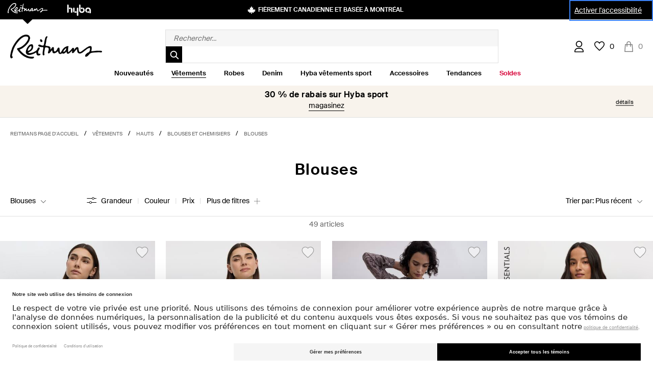

--- FILE ---
content_type: text/html;charset=UTF-8
request_url: https://www.reitmans.com/fr/hauts/blouses
body_size: 78094
content:
<!--
<h1>Enabling Is cache tag</h1>
<h1>boolean isPersonalizedSort()
</h1>
<h1>true</h1>
   -->







<!doctype html>
<!--[if lt IE 7]> <html class="ie6 oldie" lang="fr" xmlns:og="http://ogp.me/ns#" xmlns:fb="http://www.facebook.com/2008/fbml"> <![endif]-->
<!--[if IE 7]> <html class="ie7 oldie" lang="fr" xmlns:og="http://ogp.me/ns#" xmlns:fb="http://www.facebook.com/2008/fbml"> <![endif]-->
<!--[if IE 8]> <html class="ie8 oldie" lang="fr" xmlns:og="http://ogp.me/ns#" xmlns:fb="http://www.facebook.com/2008/fbml"> <![endif]-->
<!--[if gt IE 8]><!--> <html lang="fr" xmlns:og="http://ogp.me/ns#" xmlns:fb="http://www.facebook.com/2008/fbml"> <!--<![endif]-->






























































	

























































































































<head>



<link rel="preconnect" href="//app.usercentrics.eu">
<link rel="preconnect" href="//api.usercentrics.eu">
<link rel="preload" href="//app.usercentrics.eu/browser-ui/latest/loader.js" as="script">
<script id="usercentrics-cmp" src="https://web.cmp.usercentrics.eu/ui/loader.js" data-settings-id="oaznrTFZMnqkeM" async></script>







	
	
	
	<!-- Google Tag Manager -->
    
        <script type="text/javascript">
        // create dataLayer
        window.dataLayer = window.dataLayer || [];
        function gtag() {
            dataLayer.push(arguments);
        }

        // set ""granted" as default for both ad and analytics storage, as well as ad_user_data and ad_personalization,
        gtag("consent", "default", {
            ad_user_data: "granted",
            ad_personalization: "granted",
            ad_storage: "granted",
            analytics_storage: "granted",
            functionality_storage: "granted",
            personalization_storage: "granted",
            wait_for_update: 500 // milliseconds to wait for update
        });
        </script>

		<script type="text/javascript">
        // Google Tag Manager
        (function(w, d, s, l, i) {
            w[l] = w[l] || [];
            w[l].push({
                'gtm.start': new Date().getTime(),
                event: 'gtm.js'
            });
            var f = d.getElementsByTagName(s)[0],
                j = d.createElement(s),
                dl = l != 'dataLayer' ? '&l=' + l : '';
            j.async = true;
            j.src=
			'//www.googletagmanager.com/gtm.js?id='+i+dl;f.parentNode.insertBefore(j,f);
			})(window,document,'script','dataLayer','GTM-PRQPDQ');
        </script>
    
	<!-- End Google Tag Manager -->





<script>LUX=function(){function n(){return Date.now?Date.now():+new Date}var r,e=n(),t=window.performance||{},a=t.timing||{navigationStart:(null===(r=window.LUX)||void 0===r?void 0:r.ns)||e};function o(){return t.now?(r=t.now(),Math.floor(r)):n()-a.navigationStart;var r}(LUX=window.LUX||{}).ac=[],LUX.addData=function(n,r){return LUX.cmd(["addData",n,r])},LUX.cmd=function(n){return LUX.ac.push(n)},LUX.getDebug=function(){return[[e,0,[]]]},LUX.init=function(){return LUX.cmd(["init"])},LUX.mark=function(){for(var n=[],r=0;r<arguments.length;r++)n[r]=arguments[r];if(t.mark)return t.mark.apply(t,n);var e=n[0],a=n[1]||{};void 0===a.startTime&&(a.startTime=o());LUX.cmd(["mark",e,a])},LUX.markLoadTime=function(){return LUX.cmd(["markLoadTime",o()])},LUX.measure=function(){for(var n=[],r=0;r<arguments.length;r++)n[r]=arguments[r];if(t.measure)return t.measure.apply(t,n);var e,a=n[0],i=n[1],u=n[2];e="object"==typeof i?n[1]:{start:i,end:u};e.duration||e.end||(e.end=o());LUX.cmd(["measure",a,e])},LUX.send=function(){return LUX.cmd(["send"])},LUX.ns=e;var i=LUX;if(window.LUX_ae=[],window.addEventListener("error",(function(n){window.LUX_ae.push(n)})),window.LUX_al=[],"function"==typeof PerformanceObserver&&"function"==typeof PerformanceLongTaskTiming){var u=new PerformanceObserver((function(n){for(var r=n.getEntries(),e=0;e<r.length;e++)window.LUX_al.push(r[e])}));try{u.observe({type:"longtask"})}catch(n){}}return i}();
</script>
<script src="https://cdn.speedcurve.com/js/lux.js?id=4541792827" defer crossorigin="anonymous"></script>
<script>
    LUX = window.LUX || {};
    LUX.samplerate = 1; // Collect data for 1% of user sessions
</script>


<meta http-equiv="Content-Type" content="text/html; charset=UTF-8">


<meta http-equiv="X-UA-Compatible" content="IE=edge">

<meta name="viewport" content="width=device-width, minimum-scale=1.0, maximum-scale=1.0, user-scalable=0">































































	






























































































































    
    
    




    
    




    <title>Blouses pour Femmes | Reitmans Canada</title>




<link href="/on/demandware.static/Sites-Reitmans_CA-Site/-/fr_CA/v1769040121913/lib/jquery/ui/jquery-ui.min.css" type="text/css" rel="stylesheet" />
<link href="/on/demandware.static/Sites-Reitmans_CA-Site/-/fr_CA/v1769040121913/lib/jquery/ui/jquery-ui.theme.min.css" type="text/css" rel="stylesheet" />

<link rel="apple-touch-icon" sizes="57x57" href="/on/demandware.static/Sites-Reitmans_CA-Site/-/default/dw9391e739/images/icons/apple-touch-icon-57x57.png?v=2">
<link rel="apple-touch-icon" sizes="60x60" href="/on/demandware.static/Sites-Reitmans_CA-Site/-/default/dw6ae2cd82/images/icons/apple-touch-icon-60x60.png?v=2">
<link rel="apple-touch-icon" sizes="72x72" href="/on/demandware.static/Sites-Reitmans_CA-Site/-/default/dwa4577172/images/icons/apple-touch-icon-72x72.png?v=2">
<link rel="apple-touch-icon" sizes="76x76" href="/on/demandware.static/Sites-Reitmans_CA-Site/-/default/dwe7c58fdf/images/icons/apple-touch-icon-76x76.png?v=2">
<link rel="apple-touch-icon" sizes="114x114" href="/on/demandware.static/Sites-Reitmans_CA-Site/-/default/dwf10ad9c4/images/icons/apple-touch-icon-114x114.png?v=2">
<link rel="apple-touch-icon" sizes="120x120" href="/on/demandware.static/Sites-Reitmans_CA-Site/-/default/dwff9ebfcb/images/icons/apple-touch-icon-120x120.png?v=2">
<link rel="apple-touch-icon" sizes="144x144" href="/on/demandware.static/Sites-Reitmans_CA-Site/-/default/dwceaa697a/images/icons/apple-touch-icon-144x144.png?v=2">
<link rel="apple-touch-icon" sizes="152x152" href="/on/demandware.static/Sites-Reitmans_CA-Site/-/default/dw684016ed/images/icons/apple-touch-icon-152x152.png?v=2">
<link rel="apple-touch-icon" sizes="180x180" href="/on/demandware.static/Sites-Reitmans_CA-Site/-/default/dw82bffcf0/images/icons/apple-touch-icon-180x180.png?v=2">
<link rel="icon" type="image/png" href="/on/demandware.static/Sites-Reitmans_CA-Site/-/default/dwd65012c6/images/icons/favicon-32x32.png?v=2" sizes="32x32">
<link rel="icon" type="image/png" href="/on/demandware.static/Sites-Reitmans_CA-Site/-/default/dw954b87f0/images/icons/android-chrome-192x192.png?v=2" sizes="192x192">
<link rel="icon" type="image/png" href="/on/demandware.static/Sites-Reitmans_CA-Site/-/default/dw7fb293ec/images/icons/favicon-96x96.png?v=2" sizes="96x96">
<link rel="icon" type="image/png" href="/on/demandware.static/Sites-Reitmans_CA-Site/-/default/dwbb276ffe/images/icons/favicon-16x16.png?v=2" sizes="16x16">
<link rel="manifest" href="/on/demandware.static/Sites-Reitmans_CA-Site/-/default/dw54b2be1f/images/icons/manifest.json?v=2">
<link rel="shortcut icon" href="/on/demandware.static/Sites-Reitmans_CA-Site/-/default/dwa9a271c8/images/icons/favicon.ico?v=2">
<meta name="apple-mobile-web-app-title" content="Reitmans.com">
<meta name="application-name" content="Reitmans.com">
<meta name="msapplication-TileColor" content="#2d89ef">
<meta name="msapplication-TileImage" content="/on/demandware.static/Sites-Reitmans_CA-Site/-/default/dw97d73253/images/icons/mstile-144x144.png?v=2">
<meta name="theme-color" content="#ffffff">






    
        <meta name="description" content="Magasinez les blouses de Reitmans dans des styles, tissus et imprim&eacute;s vari&eacute;s. Trouvez des hauts sans manches, manches courtes, 3/4 ou longues."/>
    









    <link rel="canonical" href="https://www.reitmans.com/fr/hauts/blouses" />



    
        <link rel="alternate" hreflang="en-ca" href="https://www.reitmans.com/en/tops/blouses" />
    
        <link rel="alternate" hreflang="fr-ca" href="https://www.reitmans.com/fr/hauts/blouses" />
    











<link rel="stylesheet" href="/on/demandware.static/Sites-Reitmans_CA-Site/-/fr_CA/v1769040121913/css/normalize.css" />

<!-- Creates problems in ie8 -->
<link rel="stylesheet" media="print" href="/on/demandware.static/Sites-Reitmans_CA-Site/-/fr_CA/v1769040121913/css/print.css" />
<style type="text/css">
/* RMXMOB2-1510 [ */ 
.hide_PE{
    visibility: hidden;
}
/* RMXMOB2-1510 ] */ 
</style>
<!--[if lte IE 10]>
<style type="text/css">
    /* Fix for flyout menus not usable with IE <= 10*/
    div.level-2 .menu-wrapper {
        top:0px !important;
    }
</style>
<![endif]-->
<!-- Fontello -->
<link href="/on/demandware.static/Sites-Reitmans_CA-Site/-/fr_CA/v1769040121913/lib/fontello/css/fontello-embedded.css" rel="stylesheet" />
<link href="/on/demandware.static/Sites-Reitmans_CA-Site/-/fr_CA/v1769040121913/lib/fontello/css/animation.css" rel="stylesheet" />






<link rel="stylesheet" href="/on/demandware.static/Sites-Reitmans_CA-Site/-/fr_CA/v1769040121913/lib/jquery/flexslider/flexslider.css" type="text/css">







<!--  UI -->


    
        
    


<!-- MMENU -->
<link rel="stylesheet" href="/on/demandware.static/Sites-Reitmans_CA-Site/-/fr_CA/v1769040121913/lib/jquery/mmenu/jquery.mmenu.all.css" />

<!-- NEW GRID CSS -->
<link rel="stylesheet" href="/on/demandware.static/Sites-Reitmans_CA-Site/-/fr_CA/v1769040121913/lib/reitmans-ff/style.min.css" />

<link rel="stylesheet" href="/on/demandware.static/Sites-Reitmans_CA-Site/-/fr_CA/v1769040121913/css/custom.css" />

    <link rel="stylesheet" href="/on/demandware.static/Sites-Reitmans_CA-Site/-/fr_CA/v1769040121913/css/custom-responsive.css" />






    <link rel="stylesheet"
        href="https://checkoutshopper-live-us.adyen.com/checkoutshopper/sdk/5.28.0/adyen.css"
        integrity="sha384-2MpA/pwUY9GwUN1/eXoQL3SDsNMBV47TIywN1r5tb8JB4Shi7y5dyRZ7AwDsCnP8"
        crossorigin="anonymous">





	 


	



<!-- <link rel="stylesheet"  href="https://use.typekit.net/tsb0vxc.css" /> -->
<link rel="stylesheet" href="https://www.reitmans.com/on/demandware.static/-/Sites/fr_CA/v1769040121913/Reitmans_CA/stylesheets/styles-daily.css" />
<link rel="stylesheet" href="https://www.reitmans.com/on/demandware.static/-/Sites/fr_CA/v1769040121913/Reitmans_CA/stylesheets/custom-daily-clean.css" />
<link rel="stylesheet" href="https://www.reitmans.com/on/demandware.static/-/Sites/fr_CA/v1769040121913/Hyba_CA/stylesheets/custom-daily-clean.css" />

<!-- TEMP BLACK FRIDAY FONT : REMOVE AFTER BLACK FRIDAY 2021-->
		<link rel="preconnect" href="https://fonts.googleapis.com">
		<link rel="preconnect" href="https://fonts.gstatic.com" crossorigin>
		<link href="https://fonts.googleapis.com/css2?family=Barlow+Condensed:wght@600&display=swap" rel="stylesheet">
<style>

.pt_storefront .pi-recommendations{
    margin-bottom: 3%;
}

.inventory .mini-cart-slot{
    padding-top: 25px;
}

/* hotfix dress-finder */
.menu-wrapper .parent-slot {
flex: none;
}
.dress-finder .searchresult-wrapper {
	max-width: 960px;
	margin-left: auto;
	margin-right: auto;
}

.dress-finder .lpv-generic,
.dress-finder #secondary {
	display: none;
}



.refinement-items.lifestyle .refinement-link::before,
.refinement-items.collection2 .refinement-link::before{
	border: 1px solid #000;
	color: #000;
	content: "\00a0";
	display: inline-block;
	font-family: sans-serif;
	height: 1em;
	margin-right: 3.4482758621%;
	line-height: 1;
	text-align: center;
	width: 1em;
}

.refinement-items.lifestyle .selected .refinement-link::before,
.refinement-items.collection2 .selected .refinement-link::before{
	content: "✔";
}

/* Newsletter signup ty page fix */
#footer-opt-in-options {
    margin: 0 auto;
max-width: 960px;
}
.newsletter-footersignup-directory #footer-opt-in-options{
	max-width: 960px;
}

/* Number class 
.numbers {
	font-family: "Neutraface2-LF", "Verlag A", "Verlag B", sans-serif;
}
*/
/* Disclaimer popup stylying */
#disclaimer-popup,
.disclaimer-popup {
	min-width: 250px;
	max-width: 500px;
	text-align: left;
	overflow: hidden;
}

#disclaimer-popup h3,
.disclaimer-popup h3 {
	font-size: 1.6rem;
	font-weight: 700;
	text-transform: uppercase;
}

#disclaimer-popup p,
.disclaimer-popup p {
	font-size: 1.4rem;
	margin: 1em 0;
}

#disclaimer-popup ul,
.disclaimer-popup ul {
	padding-left: 20px;
}

#disclaimer-popup li,
.disclaimer-popup li {
	list-style: inside;
	font-size: 1.4rem;
	line-height: 2rem;
}

/* Fix for overlay when not on category page */
.overlay-position img {
	width: auto;
}

/* Fix for IE on cart page */
#cart-items-form {
	clear: both;
}
.cart-action-checkout button {
	vertical-align: top;
}

.menu-category .level-1{
    text-align: center;
}


.parent-slot{
    display: none;
}
.As-seen-on-Instagram-subcategory .parent-slot{
    display: block;
}
@media only screen and (min-width: 1025px) {
    .parent-slot{
        display: block;
    }
}
li.level-2 a{
    text-align: left
}

li.level-3 a{
    text-align: left;
}

#navigation .menu-wrapper ul.level-2 {
	flex-direction: row;
	height: auto;
}
#navigation .menu-wrapper .level-2 ul {
	flex: 1;
	display: flex;
	flex-direction: column;
}
#navigation .menu-wrapper .level-2.ul.li {
	display: flex;
}
#navigation .menu-wrapper ul.level-2 li.level-3 {
	width: fit-content;
}

/* Sale hyba red*/
#navigation .menu-category li.level-1 a.level-1#category-hyba-sale-link {
    color: #d60037;
}

/* >>> TODO: replace/review all category ids from staging2 */

#navigation .menu-wrapper li.level-2.hasLogo a.level-2 {
	//padding-bottom: 10px;
}
#navigation .menu-wrapper li.level-2.hasLogo a.level-2 img {
	height: 22px;
}
#navigation .menu-wrapper li.level-2.category-shop-all-tops-r-essentials.hasLogo img{
	height: 11px !important;
}

/* Clothing: Hyba gap to match Reitmans logo */
#navigation .menu-wrapper a.level-2.shop-all-hyba {
	margin-bottom: 14px;
}

/* Empty column headers on Clothing */
#navigation .category-Women .menu-wrapper li.header-column-2 {
    margin-left: 0;
}

/* Horizontal line above Clothing : More sizes */
#navigation .menu-wrapper li.category-Women_More-Sizes a.level-2{
	width: 100%;
}


/* Hide subcategories under Sale in Hyba's dropdown - Reitmans */
.level-2.category-hyba-sale.last.nextTwo.nextThree.hasSubCategory div.level-3 ul.level-3{
    display: none !important;
}


.un-assistive #DesktopNavigation .menu-wrapper .level-2.category-hyba-sale.last.nextTwo.nextThree.hasSubCategory div.level-3 ul.level-3{
    display: none !important;
}

.un-assistive #DesktopNavigation > li:nth-child(2) .level-2.category-Women_Bottoms.hasSubCategory {
    margin-top: 3.5% !important;
}




.html-slot-container.style-advice-panel:nth-of-type(2){
       display: none; 
}


/* PDP REDESIGN*/
.html-slot-container.style-advice-panel:nth-of-type(2){
       display: none; 
}

.body--pt_pdp .pdp-main .product-details-container .variations-container h2.label{
     display: flex;
}


.body--pt_pdp .product-name.product-name-ps,
.quickview-redesign .product-name.product-name-ps{
	text-align: center;
}

.body--pt_pdp .product-set-item .pr-rating-stars,
.quickview-redesign .product-set-item .pr-rating-stars{
	margin-top: -16px;
}

.body--pt_pdp .pdp-main .pr-category-snippet__total,
.quickview-redesign .pr-category-snippet__total{
	font-size: 1.4rem;
}



.body--pt_pdp .pdp-main .product-set-details .pr-category-snippet{
    margin: auto;
}
.body--pt_pdp .pdp-main .pr-category-snippet__total:before,
.quickview-redesign .pr-category-snippet__total:before{
    font-family: 'Suisse-Intl', sans-serif;
    font-size: 1.4rem;
	content: "(";
}

.body--pt_pdp .pdp-main .pr-category-snippet__total:lang(en)::after,
.quickview-redesign .pr-category-snippet__total:lang(en)::after{
    font-family: 'Suisse-Intl', sans-serif !important;
    font-size: 1.4rem;
    content: ")";
}


.body--pt_pdp .pdp-main .pr-category-snippet__total:lang(fr)::after{
    font-family: 'Suisse-Intl', sans-serif !important;
    font-size: 1.4rem;
    content: ")";
}

@media screen and (min-width: 768px) {
    .pdp-main .product-details-container .pr-snippet-review-count:lang(en):after,
    .pdp-main .product-details-container .pr-snippet-review-count:lang(fr):after{
        font-family: 'Suisse-Intl', sans-serif !important;
    }

    .body--pt_pdp .pdp-main .product-set-details .pr-category-snippet{
        margin: auto 0;
    }

    .body--pt_pdp .pdp-main .pr-category-snippet__total:lang(en)::after,
    .quickview-redesign .pr-category-snippet__total:lang(en)::after{
        content: " reviews)";
    }
    .body--pt_pdp .pdp-main .pr-category-snippet__total:lang(fr)::after,
    .quickview-redesign .pr-category-snippet__total:lang(fr)::after{
        content: " évaluations)";
    }
    .body--pt_pdp .product-set-item .store-list,
    .quickview-redesign .product-set-item .store-list{
        float: right;
    }
}



.body--pt_pdp .pdp-main div[class^="pr-star-v4"],
.quickview-redesign div[class^="pr-star-v4"]{
	--star-color: #ffd745;
	--star-background: #ddd;
	background-image: none !important;
	outline: none;
	border: none;
	box-shadow: none;
	margin-right: 0;
}

.body--pt_pdp .pdp-main div[class^="pr-star-v4"]::before,
.quickview-redesign div[class^="pr-star-v4"]::before{
	font-size: 18px;
	content: "\2605";
	-webkit-background-clip: text;
	-webkit-text-fill-color: transparent;
}

.body--pt_pdp .pdp-main .pr-star-v4-0-filled::before,
.quickview-redesign .pr-star-v4-0-filled::before{
	background: linear-gradient(90deg, var(--star-color) 0, #ddd 0);
}

.body--pt_pdp .pdp-main .pr-star-v4-25-filled::before,
.quickview-redesign .pr-star-v4-25-filled::before{
	letter-spacing: 3px;
	background: linear-gradient(90deg, var(--star-color) 30%, var(--star-background) 30%);
}

.body--pt_pdp .pdp-main .pr-star-v4-50-filled::before,
.quickview-redesign .pr-star-v4-50-filled::before{
	background: linear-gradient(90deg, var(--star-color) 50%, var(--star-background) 50%);
}

.body--pt_pdp .pdp-main .pr-star-v4-75-filled::before,
.quickview-redesign .pr-star-v4-75-filled::before{
	background: linear-gradient(90deg, var(--star-color) 75%, var(--star-background) 75%);
}

.body--pt_pdp .pdp-main .pr-star-v4-100-filled,
.quickview-redesign .pr-star-v4-100-filled{
	margin-right: 0;
}

.body--pt_pdp .pdp-main .pr-star-v4-100-filled::before,
.quickview-redesign .pr-star-v4-100-filled::before{
	background: linear-gradient(90deg, var(--star-color) 100%, var(--star-background) 100%);
}

.body--pt_pdp  .pdp-main .product-details-container .product-accordion .features-icon img{
      height: 53px !important;
}

#navigation {
    max-width: 100%;
}


//Hide Catfish in Checkout Steps
.body-pt_checkout .AB-testing-bottom {
    display: none;
}






 .brand-logos{
        margin-bottom: 40px;
    }

    @media screen and (min-width: 768px) {
        .brand-logos{
            margin-bottom: auto;
        }
        .penningtons-logo img,
        .rw-logo img{
            margin: auto 12px;
        }
    }





.level-1.category-hyba-activewear-collab{
     order: -1 !important;
}

/*birds papaya menu color */

#navigation .menu-category li.level-1 a.level-1#category-the_birds_papaya-link {
  color: #F5A6B8;
}


#style-advisor-booking{
   display:none;
}

/* sale section */

#navigation .menu-category li.level-1 div.level-2 ul.level-2 li.level-2 > a.Sale_New_to_sale, #navigation .menu-category li.level-1 div.level-2 ul.level-2 li.level-2 > a.Sale_Last_Chance {
	color: #d60037;
}


.cart-actions .paypalOr {display: none}
</style>


 
	






    <script src="https://ui.powerreviews.com/stable/4.1/ui.js" async></script>


<!-- jQuery -->
<script src="/on/demandware.static/Sites-Reitmans_CA-Site/-/fr_CA/v1769040121913/lib/jquery/jquery-3.5.1.min.js" type="text/javascript"></script>
<script src="/on/demandware.static/Sites-Reitmans_CA-Site/-/fr_CA/v1769040121913/lib/jquery/shims/jquery.browser.js" type="text/javascript"></script>
<script src="/on/demandware.static/Sites-Reitmans_CA-Site/-/fr_CA/v1769040121913/lib/jquery/jquery-easing-1.4.1.js" type="text/javascript"></script>

<script>var app={};</script>



<!-- Modernizr will implement all the missing functionality for IE8 -->
<script src="/on/demandware.static/Sites-Reitmans_CA-Site/-/fr_CA/v1769040121913/lib/modernizr/modernizr.js"></script>
<script src="/on/demandware.static/Sites-Reitmans_CA-Site/-/fr_CA/v1769040121913/js/responsive.js"></script>


<script src="/on/demandware.static/Sites-Reitmans_CA-Site/-/fr_CA/v1769040121913/lib/jquery/flexslider/jquery.flexslider-min.js" type="text/javascript"></script>
<script src="/on/demandware.static/Sites-Reitmans_CA-Site/-/fr_CA/v1769040121913/lib/jquery/ui/jquery-ui-1.12.1.min.js" type="text/javascript"></script>
<script src="/on/demandware.static/Sites-Reitmans_CA-Site/-/fr_CA/v1769040121913/lib/jquery/owlcarousel/owl.carousel.min.js" type="text/javascript"></script>


<script nomodule src="/on/demandware.static/Sites-Reitmans_CA-Site/-/fr_CA/v1769040121913/lib/polyfill/polyfill.min.js"></script>

<!-- NEW JQUERY FUNCTIONS -->
<script src="/on/demandware.static/Sites-Reitmans_CA-Site/-/fr_CA/v1769040121913/lib/reitmans-ff/js/script.js" type="text/javascript"></script>


<script>
document.createElement( "picture" );
</script>
<script src="/on/demandware.static/Sites-Reitmans_CA-Site/-/fr_CA/v1769040121913/lib/polyfill/picturefill.min.js" async></script>





<script>
function createCookie(name,value,days) {
    if (days) {
        var date = new Date();
        date.setTime(date.getTime()+(days*24*60*60*1000));
        var expires = "; expires="+date.toGMTString();
    }
    else var expires = "";
    document.cookie = name+"="+""+expires+"; path=/";
    document.cookie = name+"="+value+expires+"; path=/";
}
function readCookie(name) {
    var nameEQ = name + "=";
    var ca = document.cookie.split(';');
    for(var i=0;i < ca.length;i++) {
        var c = ca[i];
        while (c.charAt(0)==' ') c = c.substring(1,c.length);
        if (c.indexOf(nameEQ) == 0) return c.substring(nameEQ.length,c.length);
    }
    return null;
}

function deleteCookie(name) {
    var date = new Date();
    date.setDate(date.getDate() -1);
    document.cookie = name+"=; expires="+date.toGMTString()+"; path=/";
}
</script>



	 


	



<script>
var jqtemp = {};
jqtemp.query = jQuery;

function getValue(key) {
        var query = window.location.search.substr(1).split("&");
        for (var i = 0; i < query.length; i++) {
          var param = query[i].split("=");
          if (param.length != 2) {
            continue;
          }
          if (param[0] == key) {
            return param[1];
          }
        }
      }
</script>


<script>
// Quickview
$(document).ready(function($) {
  // Quickview
  $(".quick-view").click(function(event){
    var productsetURL = $(this).attr('href');
    if(!isMobile()){
      app.quickView.show({
        url: productsetURL,
        source: 'quickview'
      });
      return false;
    }
  });
});



$( document ).ready(function() {
    var previousTarget=null;

    $("a.level-1").click(function() {
        if(navigator.maxTouchPoints === 5) { 
            if(this===previousTarget) {
                return;
            }

            $('div.level-2', this).css("visibility", "visible")
            previousTarget=this;
            return false;
        }
    });
});

</script>

<!-- Header Menu Sorting -->
<script type="text/javascript">
function sortByColumn(level2Elem) {
	var columns = getColumnMap(level2Elem);

	Object.keys(columns).sort().forEach(function(key) {
		level2Elem.append($(`<ul><li class="header-column-${key}"></li></ul>`).append(level2Elem.find(`li[data-column|='${key}']`)));
	})
}

function getColumnMap(level2Elem) {
	var memo = {};

	level2Elem.children().each(function(index) {
		var column = $(this).attr("data-column");
		if (typeof column !== 'undefined' && column !== "") {
			if (!(column in memo)) {
				memo[column] = [];
			}
			memo[column].push($(this));
		}
	})

	return memo;
}

$(document).ready(function() {
	var level2 = $('#navigation nav .level-2 .menu-wrapper>ul');

	level2.each(function(index) {
		sortByColumn($(this));
	});   


          if($(".header-top-brands").length > 0 && $.cookie("currentBrand") === "HYBA"){
                $("a.level-1").on("click touchend", function() {
                    if($(this).next().length === 0){
                        var el = $(this);
                        var link = el.attr("href");
                        window.location = link;
                    }
                });
            }

})


</script>

<!-- FRONT-END INTEGRATORS SCRIPTS -->
<!-- IF ANY QUESTIONS ASK PATTY OR VINCENT -->
<script type="text/javascript">
	// CONVERT STRING TO SEGMENTED NUMBERS FOR TIMER 
	function getEndTime(endtime) {
		let t, seconds, minutes, hours, days;
		t = Date.parse(endtime) - (new Date()).getTime();
		seconds = Math.floor((t / 1000) % 60);
		minutes = Math.floor((t / 1000 / 60) % 60);
		hours = Math.floor((t / (1000 * 60 * 60)) % 24);
		days = Math.floor(t / (1000 * 60 * 60 * 24));
		return {
			t: t,
			seconds: seconds,
			minutes: minutes,
			hours: hours,
			days: days
		};
	}
	// INITIATE INTERVAL AND PUSH HTML FOR TIMER 
	function createTimer(id, endtime) {
		let clock, timeinterval, currentLang, langLetter, end, remain, days, hours, minutes, seconds;
		currentLang = document.documentElement.lang;
		if(currentLang == "en"){
			langLetter = "d"
		}else{
			langLetter = "j"
		}
		clock = document.getElementById(id);
		if ( clock != null){
			timeinterval = setInterval(function () {
				end = getEndTime(endtime);
				remain = end.t;
				days = ("0" + end.days).slice(-2);
				hours = ("0" + end.hours).slice(-2);
				minutes = ("0" + end.minutes).slice(-2);
				seconds = ("0" + end.seconds).slice(-2);
				if (days == 0) {
					clock.innerHTML = '<span class="time-wrappers">' +
						hours + 'h</span>&nbsp;<span class="time-wrappers">' +
						minutes + 'm</span>&nbsp;<span class="time-wrappers">' +
						seconds + 's</span>&nbsp;';
				} else {
					clock.innerHTML = '<span class="time-wrappers">' +
						days + langLetter +'</span>&nbsp;<span class="time-wrappers">' +
						hours + 'h</span>&nbsp;<span class="time-wrappers">' +
						minutes + 'm</span>&nbsp;<span class="time-wrappers">' +
						seconds + 's</span>&nbsp;';
				}
				if (remain <= 1000) {
					clearInterval(timeinterval);
				}
			}, 1000);
		}
	}
</script>
<!-- FRONT-END INTEGRATORS SCRIPTS END -->


 
	



<script type="text/javascript">//<!--
/* <![CDATA[ (head-active_data.js) */
var dw = (window.dw || {});
dw.ac = {
    _analytics: null,
    _events: [],
    _category: "",
    _searchData: "",
    _anact: "",
    _anact_nohit_tag: "",
    _analytics_enabled: "true",
    _timeZone: "US/Eastern",
    _capture: function(configs) {
        if (Object.prototype.toString.call(configs) === "[object Array]") {
            configs.forEach(captureObject);
            return;
        }
        dw.ac._events.push(configs);
    },
	capture: function() { 
		dw.ac._capture(arguments);
		// send to CQ as well:
		if (window.CQuotient) {
			window.CQuotient.trackEventsFromAC(arguments);
		}
	},
    EV_PRD_SEARCHHIT: "searchhit",
    EV_PRD_DETAIL: "detail",
    EV_PRD_RECOMMENDATION: "recommendation",
    EV_PRD_SETPRODUCT: "setproduct",
    applyContext: function(context) {
        if (typeof context === "object" && context.hasOwnProperty("category")) {
        	dw.ac._category = context.category;
        }
        if (typeof context === "object" && context.hasOwnProperty("searchData")) {
        	dw.ac._searchData = context.searchData;
        }
    },
    setDWAnalytics: function(analytics) {
        dw.ac._analytics = analytics;
    },
    eventsIsEmpty: function() {
        return 0 == dw.ac._events.length;
    }
};
/* ]]> */
// -->
</script>
<script type="text/javascript">//<!--
/* <![CDATA[ (head-cquotient.js) */
var CQuotient = window.CQuotient = {};
CQuotient.clientId = 'aaep-Reitmans_CA';
CQuotient.realm = 'BBNQ';
CQuotient.siteId = 'Reitmans_CA';
CQuotient.instanceType = 'prd';
CQuotient.locale = 'fr_CA';
CQuotient.fbPixelId = '__UNKNOWN__';
CQuotient.activities = [];
CQuotient.cqcid='';
CQuotient.cquid='';
CQuotient.cqeid='';
CQuotient.cqlid='';
CQuotient.apiHost='api.cquotient.com';
/* Turn this on to test against Staging Einstein */
/* CQuotient.useTest= true; */
CQuotient.useTest = ('true' === 'false');
CQuotient.initFromCookies = function () {
	var ca = document.cookie.split(';');
	for(var i=0;i < ca.length;i++) {
	  var c = ca[i];
	  while (c.charAt(0)==' ') c = c.substring(1,c.length);
	  if (c.indexOf('cqcid=') == 0) {
		CQuotient.cqcid=c.substring('cqcid='.length,c.length);
	  } else if (c.indexOf('cquid=') == 0) {
		  var value = c.substring('cquid='.length,c.length);
		  if (value) {
		  	var split_value = value.split("|", 3);
		  	if (split_value.length > 0) {
			  CQuotient.cquid=split_value[0];
		  	}
		  	if (split_value.length > 1) {
			  CQuotient.cqeid=split_value[1];
		  	}
		  	if (split_value.length > 2) {
			  CQuotient.cqlid=split_value[2];
		  	}
		  }
	  }
	}
}
CQuotient.getCQCookieId = function () {
	if(window.CQuotient.cqcid == '')
		window.CQuotient.initFromCookies();
	return window.CQuotient.cqcid;
};
CQuotient.getCQUserId = function () {
	if(window.CQuotient.cquid == '')
		window.CQuotient.initFromCookies();
	return window.CQuotient.cquid;
};
CQuotient.getCQHashedEmail = function () {
	if(window.CQuotient.cqeid == '')
		window.CQuotient.initFromCookies();
	return window.CQuotient.cqeid;
};
CQuotient.getCQHashedLogin = function () {
	if(window.CQuotient.cqlid == '')
		window.CQuotient.initFromCookies();
	return window.CQuotient.cqlid;
};
CQuotient.trackEventsFromAC = function (/* Object or Array */ events) {
try {
	if (Object.prototype.toString.call(events) === "[object Array]") {
		events.forEach(_trackASingleCQEvent);
	} else {
		CQuotient._trackASingleCQEvent(events);
	}
} catch(err) {}
};
CQuotient._trackASingleCQEvent = function ( /* Object */ event) {
	if (event && event.id) {
		if (event.type === dw.ac.EV_PRD_DETAIL) {
			CQuotient.trackViewProduct( {id:'', alt_id: event.id, type: 'raw_sku'} );
		} // not handling the other dw.ac.* events currently
	}
};
CQuotient.trackViewProduct = function(/* Object */ cqParamData){
	var cq_params = {};
	cq_params.cookieId = CQuotient.getCQCookieId();
	cq_params.userId = CQuotient.getCQUserId();
	cq_params.emailId = CQuotient.getCQHashedEmail();
	cq_params.loginId = CQuotient.getCQHashedLogin();
	cq_params.product = cqParamData.product;
	cq_params.realm = cqParamData.realm;
	cq_params.siteId = cqParamData.siteId;
	cq_params.instanceType = cqParamData.instanceType;
	cq_params.locale = CQuotient.locale;
	
	if(CQuotient.sendActivity) {
		CQuotient.sendActivity(CQuotient.clientId, 'viewProduct', cq_params);
	} else {
		CQuotient.activities.push({activityType: 'viewProduct', parameters: cq_params});
	}
};
/* ]]> */
// -->
</script>








	
		














<script>
(function(app){
	app.gtm = app.gtm || {};
	app.gtm.resources = {"isRecommendation":false,"currencyCode":"CAD","isProductset":false,"page":{"pageType":"","coStep":"","checkoutStep":""},"ecommerce":{"list":"blouses","list_id":"women_blouses"},"vpv":{"additionalClass":"","targetPipeline":"","isRegistration":false,"emailSubscribed":null,"hybaEmailSubscribed":null,"hybaEmailSubscribedFooter":false},"url":{"productData":"/on/demandware.store/Sites-Reitmans_CA-Site/fr_CA/GTM-GetProductData"},"click":{"locale":"English","categoryType":"","addedCouponID":""}};
}(window.app = window.app || {}));
</script>

<script src="/on/demandware.static/Sites-Reitmans_CA-Site/-/fr_CA/v1769040121913/js/gtm_init.js"></script>









	
		
		<div class="content-asset cx-website-feedback"><!-- dwMarker="content" dwContentUUID="145082bec722621d9a34b28bc8" -->
			
			<!--BEGIN QUALTRICS WEBSITE FEEDBACK SNIPPET-->
<script type='text/javascript'>
(function(){var g=function(e,h,f,g){
this.get=function(a){for(var a=a+"=",c=document.cookie.split(";"),b=0,e=c.length;b<e;b++){for(var d=c[b];" "==d.charAt(0);)d=d.substring(1,d.length);if(0==d.indexOf(a))return d.substring(a.length,d.length)}return null};
this.set=function(a,c){var b="",b=new Date;b.setTime(b.getTime()+6048E5);b="; expires="+b.toGMTString();document.cookie=a+"="+c+b+"; path=/; "};
this.check=function(){var a=this.get(f);if(a)a=a.split(":");else if(100!=e)"v"==h&&(e=Math.random()>=e/100?0:100),a=[h,e,0],this.set(f,a.join(":"));else return!0;var c=a[1];if(100==c)return!0;switch(a[0]){case "v":return!1;case "r":return c=a[2]%Math.floor(100/c),a[2]++,this.set(f,a.join(":")),!c}return!0};
this.go=function(){if(this.check()){var a=document.createElement("script");a.type="text/javascript";a.src=g;document.body&&document.body.appendChild(a)}};
this.start=function(){var t=this;"complete"!==document.readyState?window.addEventListener?window.addEventListener("load",function(){t.go()},!1):window.attachEvent&&window.attachEvent("onload",function(){t.go()}):t.go()};};
try{(new g(100,"r","QSI_S_ZN_bl4Arm3hEDvgnaK","https://znbl4arm3hedvgnak-reitmans.siteintercept.qualtrics.com/SIE/?Q_ZID=ZN_bl4Arm3hEDvgnaK")).start()}catch(i){}})();
</script><div id='ZN_bl4Arm3hEDvgnaK'><!--DO NOT REMOVE-CONTENTS PLACED HERE--></div>
<!--END WEBSITE FEEDBACK SNIPPET-->
		</div> <!-- End content-asset -->
	






<script type="text/plain" data-usercentrics="Salesforce Marketing Cloud" src="//cdn.evgnet.com/beacon/reitmansca/reitmansv3/scripts/evergage.min.js"></script>











	
		
		<div class="content-asset usablenet-accessibility"><!-- dwMarker="content" dwContentUUID="5a2200cf5492d7f7274df91da0" -->
			
			<script src="https://a40.usablenet.com/pt/c/reitmans/start?lang=fr" type="text/javascript" async></script>
		</div> <!-- End content-asset -->
	







<script type="text/plain" data-usercentrics="Wyng" async src="https://dnsl4xr6unrmf.cloudfront.net/js/campaign.js"></script>

</head>

<body class="Women-category Women_Blouses-subcategory">





	
	
	
	
	<!-- Google Tag Manager (noscript) -->
	<noscript><iframe id="googleGTMID" src="//www.googletagmanager.com/ns.html?id=GTM-PRQPDQ"
	height="0" width="0" style="display:none;visibility:hidden"></iframe></noscript>
	<!-- End Google Tag Manager (noscript) -->	



	 


	

<div class="html-slot-container AB-testing-top">



<script>
	$(window).on("load", function() {
		//Trigger
		$("#catfish_trigger, .cf-overlay").click(function () {
			toggleCatfish();
			return false;
		});
		//owl carousel
		jqtemp.query('.cf-container .owl-carousel').owlCarousel({
			loop: true,
			navText: ['<img src="https://www.reitmans.com/on/demandware.static/-/Sites/default/dw4e4dca78/Reitmans_CA/images/catfish-left-arrow.svg" alt="prev">',
				'<img src="https://www.reitmans.com/on/demandware.static/-/Sites/default/dw06507a84/Reitmans_CA/images/catfish-right-arrow.svg" alt="next">'],
			responsive: {
				0: {
					items: 1,
					nav: false,
					dots: true,
				},
				768: {
					items: 2,
					nav: true,
					dots: false,
					loop: false,
				},
			}
		});
	});
</script>


</div>
 
	




<div class="browser-cookies-disabled cookies-error"></div>
<div id="browser-check" class="tablet">
	<noscript>
		<div class="browser-compatibility-alert">
			<p class="browser-error">La fonctionnalit&eacute; Javascript de votre navigateur est d&eacute;sactiv&eacute;e. Veuillez l'activer afin de profiter de toutes les possibilit&eacute;s de ce site.</p>		
		</div>
	</noscript> 
	<button class="close-error-button cookies-error">&times;</button>
</div>

	





























































	

























































































































	<div class="section pt_product-search-result header">
        <div class="wrapper container_24">
            






























































	





























































































































<div id="header" class="paypal-enabled" role="banner">
   
    







	
		
		<div class="content-asset usablenet-accessibility-asset"><!-- dwMarker="content" dwContentUUID="c01d8fe877a61a99a9c1668a8b" -->
			
			<style type="text/css">

     #usablenetAction:focus{
          border: 2px solid  #3b82f6;
     }

    .usablenet-action {
        display: none;
        position: absolute;
        top: 0;
        right: 0px;
        padding: 8px;
        color: white;
        z-index: 200;
        width: 100%;
        text-decoration: underline;
    }
    .usablenet-action:active,
    .usablenet-action:hover,
    .usablenet-action:focus,
    .usablenet-action:visited {
        color: white;
    }
    
    /* Mobile link */
    .mm-navbar .usablenet-action {
        display: initial;
        text-decoration: underline;
    }
    .bypass-block-link {
        display: none;
    }
    .bypass-block-link:active,
    .bypass-block-link:focus {
        color: white;
        position: absolute;
        width: auto;
        height: auto;
        top: 0;
        left: 0;
        padding: 10px;
        z-index: 1000;
    }
    .bypass-block-link-mobile {
        display: initial;
        position: absolute;
        left: -10000px;
        top: auto;
        width: 1px;
        height: 1px;
        overflow: hidden;
    
    }
    .bypass-block-link-mobile:active,
    .bypass-block-link-mobile:focus {
        display: block;
        background-color: black;
        color: white;
        position: static;
        top: 0;
        left: 0;
        width: auto;
        height: auto;
        padding: 10px;
        z-index: 1000;
        text-align: center;
    }
    
    @media only screen and (min-width: 960px) {
    
        .usablenet-action {
            display: initial;
            width: auto;
            padding-right: 2rem;
        }
    
        .bypass-block-link {
            display: initial;
            position: absolute;
            left: -10000px;
            top: auto;
            width: 1px;
            height: 1px;
            overflow: hidden;
        }
    
        .bypass-block-link-mobile {
            display: none;
        }
    
    }
    
    .header-top {
        position: relative;
    }
    
    .header-top-close {
        display: none;
    }
</style>

<script type="text/javascript">
    function pushAccessibilityEvent(category, action, label) {
        dataLayer.push({
            'event':			'Accessibility usage',
            'eventCategory':	category,
            'eventAction':		action,
            'eventLabel':		label
        });
    }
    
    $(document).ready(function() {
        // Using the parent 'body' to add handlers to elements dynamically added after this code runs
        $("body").on("click", ".UsableNetAssistive.usablenet-action", function() {
            pushAccessibilityEvent('Accessibility usage', 'Click on Enable Accessibility', '');
        });
        $("body").on("mousedown", ".UsableNetAssistive.usablenet-action.disableUsableNetAssistive", function() {
            pushAccessibilityEvent('Accessibility usage', 'Click on Disable Accessibility', '');
        });
    });
</script>

<a href="#mobile-navigation" class="bypass-block-link-mobile">Aller au menu pour activer l'accessibilité</a>

<a id="usablenetAction" href="#" class="UsableNetAssistive usablenet-action"  onclick="enableUsableNetAssistive()" tabindex="0">Activer l'accessibilité</a>

<script type="text/javascript">
  (function() {
    // Helper function to check if viewport width is < 768px
    function isMobile() {
      return window.innerWidth < 768;
    }

    // Create a MutationObserver to watch for changes in the DOM
    const observer = new MutationObserver(function(mutations, obs) {
      // Check if the banner now exists
      if (document.getElementById('usercentrics-cmp-ui')) {
        console.log("UC Banner content was just inserted!");
        // Stop observing once we've found it
        obs.disconnect();

        // When the page fully loads, focus the appropriate element
        window.addEventListener('load', function() {
          let elementToFocus;
          if (isMobile()) {
            elementToFocus = document.querySelector('#hamburger > button');
          } else {
            elementToFocus = document.getElementById('usablenetAction');
          }

          if (elementToFocus) {
            elementToFocus.focus();

             setTimeout(function() {
              elementToFocus.focus();
              console.log("Element focused after 3 seconds.");
            }, 3000);

          }
        });
      } else {
        console.log("UC Banner content was NOT inserted!");
      }
    });

    // Start observing the entire document for added/removed nodes
    observer.observe(document.body, {
      childList: true,
      subtree: true
    });
  })();
</script>
		</div> <!-- End content-asset -->
	




 
 	<div class="header-top-container">
		
       
		
			<div class="header-top-brands">
				<a href="https://www.reitmans.com" id="reitmans-tab" class="active">
					
	 


	





<img style="height:20px" src="https://www.reitmans.com/on/demandware.static/-/Sites-Reitmans_CA-Library/default/dwaa61fd8e/Reit_white.png" alt="Reitmans" title="Reitmans" />



 
	
					<span class="caret-reversed"></span>
				</a>
				<a href="https://www.reitmans.com/fr/hyba" id="hyba-tab">
					
	 


	





<img style="width:55px" src="https://www.reitmans.com/on/demandware.static/-/Sites-Reitmans_CA-Library/default/dw0f0cd7d4/hyba_white.png" alt="Hyba" title="Hyba"/>



 
	
					<span class="caret-reversed"></span>
				</a>
			</div>
			<div class="header-mobile-top-brands">
				<a href="https://www.reitmans.com" id="reitmans-mobile-tab" class="active">
					
	 


	





<img style="height:20px" src="https://www.reitmans.com/on/demandware.static/-/Sites-Reitmans_CA-Library/default/dwaa61fd8e/Reit_white.png" alt="Reitmans" title="Reitmans" />



 
	
					<span class="caret-reversed"></span>
				</a>
				<a href="https://www.reitmans.com/fr/hyba" id="hyba-mobile-tab">
					
	 


	





<img style="width:55px" src="https://www.reitmans.com/on/demandware.static/-/Sites-Reitmans_CA-Library/default/dw0f0cd7d4/hyba_white.png" alt="Hyba" title="Hyba"/>



 
	
					<span class="caret-reversed"></span>
				</a>
			</div>
		
	</div>
	<div class="header-top">   
		
	 


	

<div class="html-slot-container header-top">



<div class="header-top-content">
	<div class="shipping-message">
		<button class="header-top-close">
			<svg xmlns="http://www.w3.org/2000/svg" viewBox="0 0 40 40">
				<path
					d="M40 3.8L36.2 0 20.1 16.1 3.8 0 0 3.8l16.1 16.3L0 36.2 3.8 40l16.3-16.1L36.2 40l3.8-3.8-16.1-16.1z">
				</path>
			</svg>
		</button>
	</div>
	<div class="ht-slider owl-carousel">

		<!-- SLIDE -->
		<div class="ht-slide">
			<div style="display: inline-block; margin-right: 0.5%;">
				<img src="https://www.reitmans.com/on/demandware.static/-/Sites/default/dw64eec658/Reitmans_CA/images/maple_leaf_white.png" alt="FIÈREMENT CANADIENNE ET BASÉE À MONTRÉAL" /> 
			</div>
			<p class="ht-copy" style="margin:0;">FIÈREMENT CANADIENNE ET BASÉE À MONTRÉAL </p>
		</div>

		<!-- SLIDE -->
		<div class="ht-slide">
			<a href="#ht-details-text2" data-fancybox class="ht-copy">LIVRAISON GRATUITE DÈS 59 $  + RETOURS GRATUITS* </a>
			<div style="display:none">
				<div id="ht-details-text2" class="disclaimer-popup">
					<p>Offre valide en ligne à Reitmans.com  pour une durée limitée. Obtenez la LIVRAISON STANDARD GRATUITE sur tous les achats de 59 $ ou plus (après les rabais applicables et avant les taxes et les frais de livraison et de manutention) expédiés au Canada. Un rabais équivalent aux frais de livraison sera automatiquement déduit des commandes admissibles, après les rabais applicables et avant les taxes. Ne s'applique pas à la marchandise achetée précédemment ni aux envois internationaux. Reitmans offer gratuitement les frais de livraison pour les articles retournés par courrier au Canada par Poste Canada en utilisant l'étiquette prévue à cet effet. Par contre, nous n'acceptions pas le service des envois contre remboursement. D'autres conditions peuvent s'appliquer. Les rabais de livraison ne s'appliquent pas aux articles de marques sélectionnées. Offer d'une durée limitée. </p>
				</div>
			</div>
		</div>

	</div>
</div>

<script type="text/javascript">
	window.addEventListener('load', function() {
		var owl = jqtemp.query('.header-top-content .ht-slider');
		owl.owlCarousel({
			autoplay: true,
			items: 1,
			nav: false,
			loop: true,
			mouseDrag: false,
			touchDrag: false,
			autoplayHoverPause: true,
			animateOut: 'slideOutUp',
			animateIn: 'slideInUp',
			autoplayTimeout: 5000,
		});
	});
</script>


</div>
 
	
	</div>
	<div class="header-top-2">
		
	 


	

<div class="html-slot-container header-top-2">



<script type="text/javascript">
	//When consent management site preference is turned off
	if(JSON.parse(localStorage.getItem("uc_user_interaction")) === null){
		var eventActionName = "x";
		$(document).ready(function(){
			var checkbannerpop = $.cookie('Reitmans_newsletter_popup');
			var checkfromemail = $.cookie('Reitmans_newsletter_popup_email');
			var checkusersession = $.cookie('Reitmans_user_session');
	
			// function getValue to check in the URL if there is a parameter from email
			if(getValue("utm_medium") == "email"){
				console.log('allo simon');
				$.cookie('Reitmans_newsletter_popup_email', 'init_hopup_email', { path: '/' });
			}
	
			if (checkbannerpop == undefined) {
				$.cookie('Reitmans_newsletter_popup', 'init_hopup', { expires: 14, path: '/' });
				checkbannerpop = $.cookie('Reitmans_newsletter_popup');
			}
			else{
				// this cookie is to check if a hop up happen during this session 
				if(checkusersession == undefined){
					$.cookie('Reitmans_user_session', 'session_no_hopup', { path: '/' });
					checkusersession = $.cookie('Reitmans_user_session');
				}
				if(checkfromemail == undefined && getValue("utm_medium") == undefined){
					if (checkbannerpop === 'init_hopup' && checkusersession === 'session_no_hopup') {
						if (window.location.pathname.indexOf("Newsletter") == -1) {
							$("#trigger-newsletter-pop-up")[0].click();
						}
						$.cookie('Reitmans_user_session', 'session_hopup_done', { expires: 14, path: '/' });
					}
				}
				$(".follow-hop-up").click(function() {
					$.cookie('Reitmans_newsletter_popup', 'nomore_hopup', { expires: 3650, path: '/' });
				});
			 };
		});
	}
	//When consent management site preference is turned on
	else{
		var eventActionName = "x";
		$(document).ready(function(){
			var checkbannerpop = $.cookie('Reitmans_newsletter_popup');
			var checkfromemail = $.cookie('Reitmans_newsletter_popup_email');
			var checkusersession = $.cookie('Reitmans_user_session');
			
			// function getValue to check in the URL if there is a parameter from email
			if(getValue("utm_medium") == "email"){
				$.cookie('Reitmans_newsletter_popup_email', 'init_hopup_email', { path: '/' });
			}
			if (checkbannerpop == undefined) {
				$.cookie('Reitmans_newsletter_popup', 'init_hopup', { expires: 14, path: '/' });
				checkbannerpop = $.cookie('Reitmans_newsletter_popup');
			}
			else{
				// this cookie is to check if a hop up happen during this session 
				if(checkusersession == undefined && JSON.parse(localStorage.getItem("uc_user_interaction"))){
					$.cookie('Reitmans_user_session', 'session_no_hopup', { path: '/' });
					checkusersession = $.cookie('Reitmans_user_session');
				}
				if(checkfromemail == undefined){
					if (checkbannerpop === 'init_hopup' && checkusersession === 'session_no_hopup') {
						if (window.location.pathname.indexOf("Newsletter") == -1) {
							$("#trigger-newsletter-pop-up")[0].click();
						}
						$.cookie('Reitmans_user_session', 'session_hopup_done', { expires: 14, path: '/' });
					}
				}
				$(".follow-hop-up").click(function() {
					$.cookie('Reitmans_newsletter_popup', 'nomore_hopup', { expires: 3650, path: '/' });
				});
			};
		});
	}
</script>
<a id="trigger-newsletter-pop-up" href="#newsletter-pop-up" style="display: none;" data-fancybox></a>
<div id="newsletter-pop-up" class="alt" style="display: none;">
	<div class="pop-container-flex">
		<div class="pop-container-img">
			<picture>
				<source media="(min-width: 768px)"
					srcset="https://www.reitmans.com/on/demandware.static/-/Sites/default/dw5ce6d85a/Reitmans_CA/images/2025/pop-up/20251110/popup-d.webp">
				<img src="https://www.reitmans.com/on/demandware.static/-/Sites/default/dwdb730fb3/Reitmans_CA/images/2025/pop-up/20251110/popup-m.webp"
					alt="Reitmans" />
			</picture>
		</div>
		<div class="pop-container-text alt">
			<h3 class="pop-copy">Inscrivez-vous à nos courriels&nbsp;et&nbsp;obtenez</h3>
			<h2 class="pop-copy pop-copy--big is-600">15 % DE RABAIS</h2>
			<h3 class="pop-copy">En plus, vous courez la&nbsp;chance&nbsp;de&nbsp;gagner</h3>
			<h3 class="pop-copy is-600">une carte-cadeau Reitmans&nbsp;de&nbsp;250&nbsp;$</h3>
			<form method="get" action="https://www.reitmans.com/on/demandware.store/Sites-Reitmans_CA-Site/fr_CA/Newsletter-FooterSignUp" id="footer-email-signup" name="footer_email_signup" style="margin-top: 4%;">
				<input class="valid" type="text" name="email" id="footer-signup-email" maxlength="50" placeholder="Adresse courriel" />
				<!-- for layout reasons there must be no space between input field and button -->
				<button type="submit" class="btn btn-default primary-font">s'inscrire</button>
			</form>
			<div class="pop-container-legal">
				<p class="pop-para">En vous inscrivant, vous acceptez de recevoir des messages électroniques personnalisés à propos d’offres exclusives, de nouveaux produits et d’événements, ainsi que d’autres communications marketing. Vous pouvez vous désabonner en tout temps en suivant les instructions figurant au bas de tous nos courriels. Pour plus d'information, veuillez consulter notre <a href="https://www.reitmans.com/fr/privacy-policy.html" target="_blank" style="text-decoration: underline;" data-name="evergreen_February15_Spring" data-id="evergreen_optIn_popUp_legalLink_Spring">Politique&nbsp;de&nbsp;confidentialité</a>.</p>
			</div>
		</div>
	</div>
</div>


</div>
 
	
	</div>
	<div class="header-content">

		<div class="header-content-hamburger">
			<a id="hamburger">
				<button class="hamburger" type="button" aria-label="Menu" aria-controls="navigation">
					<span class="hamburger-box">
						<span class="hamburger-inner"></span>
					</span>
				</button>
			</a>
		</div>

		
			<div class="header-content-search search-form-container">
				<div id="search-component"></div>
			</div>
		

		<div class="header-content-logo">
			






























































	






























































































































<div class="primary-logo">
	
		<a href="https://www.reitmans.com">
	
		
		
	 


	





<img alt="Reitmans" src="https://www.reitmans.com/on/demandware.static/-/Sites-Reitmans_CA-Library/default/dw74279f5e/Reit_black.png"  id="reitmans-nav-logo" /><img alt="Hyba" src="https://www.reitmans.com/on/demandware.static/-/Sites-Reitmans_CA-Library/default/dw25dd383d/hyba_black.png"  style="display:none;width:auto;" id="hyba-nav-logo" />



 
	
		










	</a>
</div>
		</div>

		

		<div class="header-panel-right js-header-customer-menu">
    <div class="header-content-login" id="user-account-icon">
        


	<a title="Se Connecter" href="https://www.reitmans.com/on/demandware.store/Sites-Reitmans_CA-Site/fr_CA/Account-Show" class="user-login">
		<div class="header-content-login-icon"></div>
	</a>

    </div>
    
     
        <div class="header-content-wishlist">
            

<div class="header-wishlist-counter">
	<a class="view-to-wishlist-link view-to-wishlist-link-no-items" title="0" href="https://www.reitmans.com/on/demandware.store/Sites-Reitmans_CA-Site/fr_CA/Wishlist-Show" data-wishlist-size="0.0">
		<div class="header-content-wishlist-icon"></div>
	</a>
	<span class="wishlist-item-number">
		0
	</span>
</div>
        </div>
    
    
    <div class="header-content-cart">
        <div id="mini-cart">
            






























































	
































































































































<!-- Report any requested source code -->


<!-- Report the active source code -->










	<div class="mini-cart-total mini-cart-total-empty">
		<div class="header-content-cart-icon"></div>
		<span class="mini-cart-empty mini-cart-empty-label">0</span>
	</div>
	
		<script>
			localStorage.removeItem("cartItems");
		</script>
	











	


	


        </div>
    </div>
</div>

	</div>
    
	<div id="overlay-dialog-container">
		<div class="wrapper">
			<button id="close-dialog-container">&times;</button>
			<div class="dialog-content">
				
	 


	

<div class="html-slot-container free-shipping-overlay">



<h3>Livraison gratuite pour toutes les commandes de 59&nbsp;$&nbsp;ou&nbsp;plus&nbsp;*</h3>
<p>Offre valide en ligne à Reitmans.com pour une durée limitée. Obtenez la LIVRAISON STANDARD GRATUITE sur tous les achats de 59 $ ou plus (après les rabais applicables et avant les taxes et les frais de livraison et de manutention) expédiés au Canada. Un rabais équivalent aux frais de livraison sera automatiquement déduit des commandes admissibles, après les rabais applicables et avant les taxes. Ne s’applique pas à la marchandise achetée précédemment ni aux envois internationaux. Reitmans offre gratuitement les frais de livraison pour les articles retournés par courrier au Canada par Poste Canada en utilisant l’étiquette prévue à cet effet. Par contre, nous n’acceptons pas le service des envois contre remboursement. Les rabais ne s'appliquent pas au RCL Marché et aux articles de marques sélectionnées.  D’autres conditions peuvent s’appliquer. Offre d’une durée limitée.</p>


</div>
 
	
			</div>
		</div>
	</div>
</div><!-- /header -->

<div id="navigation" role="navigation">		
	<nav>
		<div class="visually-hidden navigation-header mobile-menu-button icon-menu">Catalog Navigation</div>
		
		
			





























































	
































































































































	
		






























































	





























































































































	<ul class="menu-category level-1">
		
		
		
		

		
		<li class="level-1 category-New Arrivals first hasSubCategory line">
			
			<a href="https://www.reitmans.com/fr/nouveautes" class="level-1" id="category-New Arrivals-link" data-id="New Arrivals" data-name="Nouveaut&eacute;s">Nouveaut&eacute;s</a>
			
			
			
			<div class="level-2">
				<span class="arrow"></span>
				<div class="menu-wrapper">
					<ul class="level-2">
						
						
						
						<li class="view-all">
							<a href="https://www.reitmans.com/fr/nouveautes">Tout voir</a>
						</li>
						
						
														
						
						

						<li class="level-2 category-New-Arrivals_Clothing first nextTwo nextThree nextFour hasSubCategory" data-column="1" data-level-1="Nouveaut&eacute;s">
							
							<a href="https://www.reitmans.com/fr/nouveautes/vetements" class="level-2 New-Arrivals_Clothing" data-id="New-Arrivals_Clothing" data-name="V&ecirc;tements">
								
									V&ecirc;tements
								
							</a>
							
							
							
							<div class="level-3">
								<ul class="level-3">
									
									
									
									<li class="view-all">
										<a href="https://www.reitmans.com/fr/nouveautes/vetements">Tout voir</a>
									</li>
									

									
									
									
									
									<li class="level-3 category-NewArrivals_Tops first nextTwo nextThree nextFour" data-level-2="V&ecirc;tements" data-level-1="Nouveaut&eacute;s">
										
										<a href="https://www.reitmans.com/fr/nouveautes/haut" class="level-3 NewArrivals_Tops" data-id="NewArrivals_Tops" data-name="Hauts">Hauts</a>

										
										
										
											
									</li>
									
									
									
									
									
									<li class="level-3 category-NewArrivals_Pants " data-level-2="V&ecirc;tements" data-level-1="Nouveaut&eacute;s">
										
										<a href="https://www.reitmans.com/fr/nouveautes/bas" class="level-3 NewArrivals_Pants" data-id="NewArrivals_Pants" data-name="Pantalons, jeans et leggings">Pantalons, jeans et leggings</a>

										
										
										
											
									</li>
									
									
									
									
									
									<li class="level-3 category-NewArrivals_DressesSkirts nextTwo" data-level-2="V&ecirc;tements" data-level-1="Nouveaut&eacute;s">
										
										<a href="https://www.reitmans.com/fr/nouveautes/robes" class="level-3 NewArrivals_DressesSkirts" data-id="NewArrivals_DressesSkirts" data-name="Robes &amp; Combinaisons">Robes &amp; Combinaisons</a>

										
										
										
											
									</li>
									
									
									
									
									
									<li class="level-3 category-NewArrivals_BlazersJackets nextThree" data-level-2="V&ecirc;tements" data-level-1="Nouveaut&eacute;s">
										
										<a href="https://www.reitmans.com/fr/nouveautes/vestons" class="level-3 NewArrivals_BlazersJackets" data-id="NewArrivals_BlazersJackets" data-name="Vestons">Vestons</a>

										
										
										
											
									</li>
									
									
									
									
									
									<li class="level-3 category-NewArrivals_Outerwear last nextTwo nextFour" data-level-2="V&ecirc;tements" data-level-1="Nouveaut&eacute;s">
										
										<a href="https://www.reitmans.com/fr/nouveautes/manteaux-vestes" class="level-3 NewArrivals_Outerwear" data-id="NewArrivals_Outerwear" data-name="Manteaux et vestes">Manteaux et vestes</a>

										
										
										
											
									</li>
									
									
								</ul>
							</div>
							
							
							
						</li>
						
														
						
						

						<li class="level-2 category-new-arrivals-hyba hasSubCategory" data-column="2" data-level-1="Nouveaut&eacute;s">
							
							<a href="https://www.reitmans.com/fr/nouveautes/vetements-sport" class="level-2 new-arrivals-hyba" data-id="new-arrivals-hyba" data-name="Hyba v&ecirc;tements de sport">
								
									Hyba v&ecirc;tements de sport
								
							</a>
							
							
							
							<div class="level-3">
								<ul class="level-3">
									
									
									
									<li class="view-all">
										<a href="https://www.reitmans.com/fr/nouveautes/vetements-sport">Tout voir</a>
									</li>
									

									
									
									
									
									<li class="level-3 category-new-arrivals-hyba-tops first nextTwo nextThree nextFour" data-level-2="Hyba v&ecirc;tements de sport" data-level-1="Nouveaut&eacute;s">
										
										<a href="https://www.reitmans.com/fr/nouveautes/hyba/hauts" class="level-3 new-arrivals-hyba-tops" data-id="new-arrivals-hyba-tops" data-name="Hauts">Hauts</a>

										
										
										
											
									</li>
									
									
									
									
									
									<li class="level-3 category-new-arrivals-hyba-bottoms " data-level-2="Hyba v&ecirc;tements de sport" data-level-1="Nouveaut&eacute;s">
										
										<a href="https://www.reitmans.com/fr/nouveautes/hyba/pantalons" class="level-3 new-arrivals-hyba-bottoms" data-id="new-arrivals-hyba-bottoms" data-name="Leggings, pantalons et shorts">Leggings, pantalons et shorts</a>

										
										
										
											
									</li>
									
									
									
									
									
									<li class="level-3 category-new-arrivals-hyba-dresses nextTwo" data-level-2="Hyba v&ecirc;tements de sport" data-level-1="Nouveaut&eacute;s">
										
										<a href="https://www.reitmans.com/fr/nouveautes/hyba/robes" class="level-3 new-arrivals-hyba-dresses" data-id="new-arrivals-hyba-dresses" data-name="Robes">Robes</a>

										
										
										
											
									</li>
									
									
									
									
									
									<li class="level-3 category-new-arrivals-hyba-outerwear last nextThree" data-level-2="Hyba v&ecirc;tements de sport" data-level-1="Nouveaut&eacute;s">
										
										<a href="https://www.reitmans.com/fr/nouveautes/hyba/vetements-exterieur" class="level-3 new-arrivals-hyba-outerwear" data-id="new-arrivals-hyba-outerwear" data-name="Manteaux et vestes">Manteaux et vestes</a>

										
										
										
											
									</li>
									
									
								</ul>
							</div>
							
							
							
						</li>
						
														
						
						

						<li class="level-2 category-NewArrivals_Accessories nextTwo" data-column="3" data-level-1="Nouveaut&eacute;s">
							
							<a href="https://www.reitmans.com/fr/nouveautes/accessoires" class="level-2 NewArrivals_Accessories" data-id="NewArrivals_Accessories" data-name="Accessoires">
								
									Accessoires
								
							</a>
							
							
							
							
							
						</li>
						
														
						
						

						<li class="level-2 category-New-Arrivals_What_to_Wear_Redirect last nextThree" data-column="3" data-level-1="Nouveaut&eacute;s">
							
							<a href="https://www.reitmans.com/fr/new-arrivals_what_to_wear_redirect" class="level-2 New-Arrivals_What_to_Wear_Redirect" data-id="New-Arrivals_What_to_Wear_Redirect" data-name="Quoi porter">
								
									Quoi porter
								
							</a>
							
							
							
							
							
						</li>
						
						
						
					</ul>
					
					
					
	 

	
					
	 


	

<div class="html-slot-container parent-slot">



<section class="drop-down-menu">
  <a href="https://www.reitmans.com/fr/nouveautes"
  data-name="dropdown_january05_F26"
  data-id="dropdown _newArrivals_pre-spring">
    <img src="https://www.reitmans.com/on/demandware.static/-/Sites/default/dw95012c73/Reitmans_CA/images/2026/dropdown/20260105/ddm-newarrivals.webp" alt="magasinez les nouveautés" class="drop-down-img img-responsive" />
    <span class="cta drop-down-cta">magasinez les nouveautés</span>
  </a>
</section>


</div>
 
	
				</div>
			</div>
			
			
			
		</li>
		
		
		
		
		
		

		
		<li class="level-1 category-Women hasSubCategory line">
			
			<a href="https://www.reitmans.com/fr/vetements" class="level-1" id="category-Women-link" data-id="Women" data-name="V&ecirc;tements">V&ecirc;tements</a>
			
			
			
			<div class="level-2">
				<span class="arrow"></span>
				<div class="menu-wrapper">
					<ul class="level-2">
						
						
						
						<li class="view-all">
							<a href="https://www.reitmans.com/fr/vetements">Tout voir</a>
						</li>
						
						
														
						
						

						<li class="level-2 category-shop-all-tops first nextTwo nextThree nextFour hasSubCategory" data-column="1" data-level-1="V&ecirc;tements">
							
							<a href="https://www.reitmans.com/fr/hauts" class="level-2 shop-all-tops" data-id="shop-all-tops" data-name="Hauts">
								
									Hauts
								
							</a>
							
							
							
							<div class="level-3">
								<ul class="level-3">
									
									
									
									<li class="view-all">
										<a href="https://www.reitmans.com/fr/hauts">Tout voir</a>
									</li>
									

									
									
									
									
									<li class="level-3 category-Women_Blouses_And_Shirts first nextTwo nextThree nextFour hasSubCategory" data-level-2="Hauts" data-level-1="V&ecirc;tements">
										
										<a href="https://www.reitmans.com/fr/hauts/blouses-chemisiers" class="level-3 Women_Blouses_And_Shirts" data-id="Women_Blouses_And_Shirts" data-name="Blouses et chemisiers">Blouses et chemisiers</a>

										
										
										<div class="level-4">
											<ul class="level-4">
											
												
												
												<li class="view-all">
													<a href="https://www.reitmans.com/fr/hauts/blouses-chemisiers">Tout voir</a>
												</li>
												

												
												
												
												<li class="level-4 category-Women_Blouses first nextTwo nextThree nextFour" data-level-3="Blouses et chemisiers">
													
													<a data-id="Women_Blouses" href="https://www.reitmans.com/fr/hauts/blouses" class="level-4 Women_Blouses" data-id="Women_Blouses">Blouses</a>
													
													
													
													
													
												</li>
												
												
												
												
												<li class="level-4 category-Women_Shirts last" data-level-3="Blouses et chemisiers">
													
													<a data-id="Women_Shirts" href="https://www.reitmans.com/fr/hauts/chemises-chemisiers" class="level-4 Women_Shirts" data-id="Women_Shirts">Chemisiers</a>
													
													
													
													
													
												</li>
												
												
											</ul>
										</div>
										
										
											
									</li>
									
									
									
									
									
									<li class="level-3 category-clothing-tops-tee-basics " data-level-2="Hauts" data-level-1="V&ecirc;tements">
										
										<a href="https://www.reitmans.com/fr/hauts/basiques" class="level-3 clothing-tops-tee-basics" data-id="clothing-tops-tee-basics" data-name="Basiques">Basiques</a>

										
										
										
											
									</li>
									
									
									
									
									
									<li class="level-3 category-Women_Tees_And_Knits nextTwo" data-level-2="Hauts" data-level-1="V&ecirc;tements">
										
										<a href="https://www.reitmans.com/fr/hauts/t-shirts" class="level-3 Women_Tees_And_Knits" data-id="Women_Tees_And_Knits" data-name="T-Shirts">T-Shirts</a>

										
										
										
											
									</li>
									
									
									
									
									
									<li class="level-3 category-Women_Camisoles nextThree" data-level-2="Hauts" data-level-1="V&ecirc;tements">
										
										<a href="https://www.reitmans.com/fr/hauts/camisoles" class="level-3 Women_Camisoles" data-id="Women_Camisoles" data-name="Camisoles">Camisoles</a>

										
										
										
											
									</li>
									
									
									
									
									
									<li class="level-3 category-Women_Sweaters_And_Cardigans nextTwo nextFour" data-level-2="Hauts" data-level-1="V&ecirc;tements">
										
										<a href="https://www.reitmans.com/fr/hauts/chandails-cardigans" class="level-3 Women_Sweaters_And_Cardigans" data-id="Women_Sweaters_And_Cardigans" data-name="Chandails et cardigans">Chandails et cardigans</a>

										
										
										
											
									</li>
									
									
									
									
									
									<li class="level-3 category-Women_Sweatshirts " data-level-2="Hauts" data-level-1="V&ecirc;tements">
										
										<a href="https://www.reitmans.com/fr/hauts/chandails-molletonnes" class="level-3 Women_Sweatshirts" data-id="Women_Sweatshirts" data-name="Chandails molletonn&eacute;s">Chandails molletonn&eacute;s</a>

										
										
										
											
									</li>
									
									
									
									
									
									<li class="level-3 category-Women_Tunics nextTwo nextThree" data-level-2="Hauts" data-level-1="V&ecirc;tements">
										
										<a href="https://www.reitmans.com/fr/hauts/tuniques" class="level-3 Women_Tunics" data-id="Women_Tunics" data-name="Tuniques">Tuniques</a>

										
										
										
											
									</li>
									
									
									
									
									
									<li class="level-3 category-Women_Long_Sleeve_Tops last" data-level-2="Hauts" data-level-1="V&ecirc;tements">
										
										<a href="https://www.reitmans.com/fr/hauts/manches-longues" class="level-3 Women_Long_Sleeve_Tops" data-id="Women_Long_Sleeve_Tops" data-name="Hauts manches longues">Hauts manches longues</a>

										
										
										
											
									</li>
									
									
								</ul>
							</div>
							
							
							
						</li>
						
														
						
						

						<li class="level-2 category-Women_Bottoms hasSubCategory" data-column="2" data-level-1="V&ecirc;tements">
							
							<a href="https://www.reitmans.com/fr/jeans-pantalons-jupes" class="level-2 Women_Bottoms" data-id="Women_Bottoms" data-name="Pantalons, jeans et jupes">
								
									Pantalons, jeans et jupes
								
							</a>
							
							
							
							<div class="level-3">
								<ul class="level-3">
									
									
									
									<li class="view-all">
										<a href="https://www.reitmans.com/fr/jeans-pantalons-jupes">Tout voir</a>
									</li>
									

									
									
									
									
									<li class="level-3 category-Women_Pants first nextTwo nextThree nextFour hasSubCategory" data-level-2="Pantalons, jeans et jupes" data-level-1="V&ecirc;tements">
										
										<a href="https://www.reitmans.com/fr/pantalons" class="level-3 Women_Pants" data-id="Women_Pants" data-name="Pantalons">Pantalons</a>

										
										
										<div class="level-4">
											<ul class="level-4">
											
												
												
												<li class="view-all">
													<a href="https://www.reitmans.com/fr/pantalons">Tout voir</a>
												</li>
												

												
												
												
												<li class="level-4 category-shop-all-bottoms-pants-slim first nextTwo nextThree nextFour" data-level-3="Pantalons">
													
													<a data-id="shop-all-bottoms-pants-slim" href="https://www.reitmans.com/fr/pantalons/jambe-etroite" class="level-4 shop-all-bottoms-pants-slim" data-id="shop-all-bottoms-pants-slim">Jambe &eacute;troite</a>
													
													
													
													
													
												</li>
												
												
												
												
												<li class="level-4 category-shop-all-bottoms-pants-straight " data-level-3="Pantalons">
													
													<a data-id="shop-all-bottoms-pants-straight" href="https://www.reitmans.com/fr/pantalons/jambe-droite" class="level-4 shop-all-bottoms-pants-straight" data-id="shop-all-bottoms-pants-straight">Jambe droite</a>
													
													
													
													
													
												</li>
												
												
												
												
												<li class="level-4 category-shop-all-bottoms-pants-bootcut nextTwo" data-level-3="Pantalons">
													
													<a data-id="shop-all-bottoms-pants-bootcut" href="https://www.reitmans.com/fr/pantalons/evasee" class="level-4 shop-all-bottoms-pants-bootcut" data-id="shop-all-bottoms-pants-bootcut">Jambe &eacute;vas&eacute;e</a>
													
													
													
													
													
												</li>
												
												
												
												
												<li class="level-4 category-shop-all-bottoms-pants-wide-leg nextThree" data-level-3="Pantalons">
													
													<a data-id="shop-all-bottoms-pants-wide-leg" href="https://www.reitmans.com/fr/pantalons/jambe-ample" class="level-4 shop-all-bottoms-pants-wide-leg" data-id="shop-all-bottoms-pants-wide-leg">Jambe large</a>
													
													
													
													
													
												</li>
												
												
												
												
												<li class="level-4 category-shop-all-bottoms-pants-joggers nextTwo nextFour" data-level-3="Pantalons">
													
													<a data-id="shop-all-bottoms-pants-joggers" href="https://www.reitmans.com/fr/shop-all-bottoms-pants-joggers" class="level-4 shop-all-bottoms-pants-joggers" data-id="shop-all-bottoms-pants-joggers">Jogger</a>
													
													
													
													
													
												</li>
												
												
												
												
												<li class="level-4 category-shop-all-bottoms-pants-curvy " data-level-3="Pantalons">
													
													<a data-id="shop-all-bottoms-pants-curvy" href="https://www.reitmans.com/fr/vetements/pantalons/le-curvy" class="level-4 shop-all-bottoms-pants-curvy" data-id="shop-all-bottoms-pants-curvy">Courbes</a>
													
													
													
													
													
												</li>
												
												
												
												
												<li class="level-4 category-shop-all-bottoms-pants-petite-redirect nextTwo nextThree" data-level-3="Pantalons">
													
													<a data-id="shop-all-bottoms-pants-petite-redirect" href="https://www.reitmans.com/fr/shop-all-bottoms-pants-petite-redirect" class="level-4 shop-all-bottoms-pants-petite-redirect" data-id="shop-all-bottoms-pants-petite-redirect">Petite</a>
													
													
													
													
													
												</li>
												
												
												
												
												<li class="level-4 category-shop-all-bottoms-pants-tall last" data-level-3="Pantalons">
													
													<a data-id="shop-all-bottoms-pants-tall" href="https://www.reitmans.com/fr/shop-all-bottoms-pants-tall" class="level-4 shop-all-bottoms-pants-tall" data-id="shop-all-bottoms-pants-tall">Long</a>
													
													
													
													
													
												</li>
												
												
											</ul>
										</div>
										
										
											
									</li>
									
									
									
									
									
									<li class="level-3 category-Women_Denim hasSubCategory" data-level-2="Pantalons, jeans et jupes" data-level-1="V&ecirc;tements">
										
										<a href="https://www.reitmans.com/fr/jeans" class="level-3 Women_Denim" data-id="Women_Denim" data-name="Jeans">Jeans</a>

										
										
										<div class="level-4">
											<ul class="level-4">
											
												
												
												<li class="view-all">
													<a href="https://www.reitmans.com/fr/jeans">Tout voir</a>
												</li>
												

												
												
												
												<li class="level-4 category-Women_Denim_Pants_Skinny first nextTwo nextThree nextFour" data-level-3="Jeans">
													
													<a data-id="Women_Denim_Pants_Skinny" href="https://www.reitmans.com/fr/jeans/le-skinny-1" class="level-4 Women_Denim_Pants_Skinny" data-id="Women_Denim_Pants_Skinny">Le skinny</a>
													
													
													
													
													
												</li>
												
												
												
												
												<li class="level-4 category-clothing-bottoms-jeans-slim " data-level-3="Jeans">
													
													<a data-id="clothing-bottoms-jeans-slim" href="https://www.reitmans.com/fr/jeans/etroite" class="level-4 clothing-bottoms-jeans-slim" data-id="clothing-bottoms-jeans-slim">Jambe &eacute;troite</a>
													
													
													
													
													
												</li>
												
												
												
												
												<li class="level-4 category-Women_Denim_Pants_Tapered nextTwo" data-level-3="Jeans">
													
													<a data-id="Women_Denim_Pants_Tapered" href="https://www.reitmans.com/fr/jeans/evasee" class="level-4 Women_Denim_Pants_Tapered" data-id="Women_Denim_Pants_Tapered">Fusel&eacute;e</a>
													
													
													
													
													
												</li>
												
												
												
												
												<li class="level-4 category-Women_Denim_Pants_Straight nextThree" data-level-3="Jeans">
													
													<a data-id="Women_Denim_Pants_Straight" href="https://www.reitmans.com/fr/jeans/droit" class="level-4 Women_Denim_Pants_Straight" data-id="Women_Denim_Pants_Straight">Jambe droit</a>
													
													
													
													
													
												</li>
												
												
												
												
												<li class="level-4 category-Women_Denim_Pants_Bootcut_FLare nextTwo nextFour" data-level-3="Jeans">
													
													<a data-id="Women_Denim_Pants_Bootcut_FLare" href="https://www.reitmans.com/fr/jeans/boot-cutandjambe-evasee" class="level-4 Women_Denim_Pants_Bootcut_FLare" data-id="Women_Denim_Pants_Bootcut_FLare">Jambe &eacute;vas&eacute;e</a>
													
													
													
													
													
												</li>
												
												
												
												
												<li class="level-4 category-Women_Denim_Pants_Wide " data-level-3="Jeans">
													
													<a data-id="Women_Denim_Pants_Wide" href="https://www.reitmans.com/fr/jeans/jambe-ample" class="level-4 Women_Denim_Pants_Wide" data-id="Women_Denim_Pants_Wide">Jambe ample</a>
													
													
													
													
													
												</li>
												
												
												
												
												<li class="level-4 category-Women_Denim_Petite_Redirect nextTwo nextThree" data-level-3="Jeans">
													
													<a data-id="Women_Denim_Petite_Redirect" href="https://www.reitmans.com/fr/women_denim_petite_redirect" class="level-4 Women_Denim_Petite_Redirect" data-id="Women_Denim_Petite_Redirect">Petite</a>
													
													
													
													
													
												</li>
												
												
												
												
												<li class="level-4 category-Women_Denim_Tall_Redirect " data-level-3="Jeans">
													
													<a data-id="Women_Denim_Tall_Redirect" href="https://www.reitmans.com/fr/women_denim_tall_redirect" class="level-4 Women_Denim_Tall_Redirect" data-id="Women_Denim_Tall_Redirect">Long</a>
													
													
													
													
													
												</li>
												
												
												
												
												<li class="level-4 category-Women_Denim_Pants_Curvy last nextTwo nextFour" data-level-3="Jeans">
													
													<a data-id="Women_Denim_Pants_Curvy" href="https://www.reitmans.com/fr/jeans/curvy" class="level-4 Women_Denim_Pants_Curvy" data-id="Women_Denim_Pants_Curvy">Courbes</a>
													
													
													
													
													
												</li>
												
												
											</ul>
										</div>
										
										
											
									</li>
									
									
									
									
									
									<li class="level-3 category-shop-all-bottoms-pants-legging nextTwo" data-level-2="Pantalons, jeans et jupes" data-level-1="V&ecirc;tements">
										
										<a href="https://www.reitmans.com/fr/pantalons/leggings" class="level-3 shop-all-bottoms-pants-legging" data-id="shop-all-bottoms-pants-legging" data-name="Leggings">Leggings</a>

										
										
										
											
									</li>
									
									
									
									
									
									<li class="level-3 category-Capris nextThree" data-level-2="Pantalons, jeans et jupes" data-level-1="V&ecirc;tements">
										
										<a href="https://www.reitmans.com/fr/capris-pantacourts" class="level-3 Capris" data-id="Capris" data-name="Capris et pantacourts">Capris et pantacourts</a>

										
										
										
											
									</li>
									
									
									
									
									
									<li class="level-3 category-clothing-bottoms-skirts nextTwo nextFour" data-level-2="Pantalons, jeans et jupes" data-level-1="V&ecirc;tements">
										
										<a href="https://www.reitmans.com/fr/vetements/jupes" class="level-3 clothing-bottoms-skirts" data-id="clothing-bottoms-skirts" data-name="Jupes et Jupes-shorts">Jupes et Jupes-shorts</a>

										
										
										
											
									</li>
									
									
									
									
									
									<li class="level-3 category-clothing-bottoms-shorts last" data-level-2="Pantalons, jeans et jupes" data-level-1="V&ecirc;tements">
										
										<a href="https://www.reitmans.com/fr/vetements/shorts" class="level-3 clothing-bottoms-shorts" data-id="clothing-bottoms-shorts" data-name="Shorts">Shorts</a>

										
										
										
											
									</li>
									
									
								</ul>
							</div>
							
							
							
						</li>
						
														
						
						

						<li class="level-2 category-Women_More-Sizes nextTwo hasSubCategory" data-column="2" data-level-1="V&ecirc;tements">
							
							<a href="https://www.reitmans.com/fr/selection-de-tailles" class="level-2 Women_More-Sizes" data-id="Women_More-Sizes" data-name="S&eacute;lection de tailles">
								
									S&eacute;lection de tailles
								
							</a>
							
							
							
							<div class="level-3">
								<ul class="level-3">
									
									
									
									<li class="view-all">
										<a href="https://www.reitmans.com/fr/selection-de-tailles">Tout voir</a>
									</li>
									

									
									
									
									
									<li class="level-3 category-clothing-bottoms-the-curvy first nextTwo nextThree nextFour" data-level-2="S&eacute;lection de tailles" data-level-1="V&ecirc;tements">
										
										<a href="https://www.reitmans.com/fr/vetements/le-curvy" class="level-3 clothing-bottoms-the-curvy" data-id="clothing-bottoms-the-curvy" data-name="Courbes">Courbes</a>

										
										
										
											
									</li>
									
									
									
									
									
									<li class="level-3 category-Petites " data-level-2="S&eacute;lection de tailles" data-level-1="V&ecirc;tements">
										
										<a href="https://www.reitmans.com/fr/petites" class="level-3 Petites" data-id="Petites" data-name="Petite">Petite</a>

										
										
										
											
									</li>
									
									
									
									
									
									<li class="level-3 category-shop-by-fit-tall last nextTwo" data-level-2="S&eacute;lection de tailles" data-level-1="V&ecirc;tements">
										
										<a href="https://www.reitmans.com/fr/long" class="level-3 shop-by-fit-tall" data-id="shop-by-fit-tall" data-name="Long">Long</a>

										
										
										
											
									</li>
									
									
								</ul>
							</div>
							
							
							
						</li>
						
														
						
						

						<li class="level-2 category-Women_Dresses-Redirect nextThree" data-column="3" data-level-1="V&ecirc;tements">
							
							<a href="https://www.reitmans.com/fr/femme/robes" class="level-2 Women_Dresses-Redirect" data-id="Women_Dresses-Redirect" data-name="Robes et combinaisons">
								
									Robes et combinaisons
								
							</a>
							
							
							
							
							
						</li>
						
														
						
						

						<li class="level-2 category-Women_Denim-Redirect nextTwo nextFour" data-column="3" data-level-1="V&ecirc;tements">
							
							<a href="https://www.reitmans.com/fr/femme/denim" class="level-2 Women_Denim-Redirect" data-id="Women_Denim-Redirect" data-name="Denim">
								
									Denim
								
							</a>
							
							
							
							
							
						</li>
						
														
						
						

						<li class="level-2 category-Women_Outerwear " data-column="3" data-level-1="V&ecirc;tements">
							
							<a href="https://www.reitmans.com/fr/vetements/manteaux-vestes" class="level-2 Women_Outerwear" data-id="Women_Outerwear" data-name="Manteaux et vestes">
								
									Manteaux et vestes
								
							</a>
							
							
							
							
							
						</li>
						
														
						
						

						<li class="level-2 category-Women_Matching_Sets nextTwo nextThree" data-column="3" data-level-1="V&ecirc;tements">
							
							<a href="https://www.reitmans.com/fr/femme/ensembles-assortis" class="level-2 Women_Matching_Sets" data-id="Women_Matching_Sets" data-name="Ensembles Assortis">
								
									Ensembles Assortis
								
							</a>
							
							
							
							
							
						</li>
						
														
						
						

						<li class="level-2 category-Women_Jackets " data-column="3" data-level-1="V&ecirc;tements">
							
							<a href="https://www.reitmans.com/fr/vestons" class="level-2 Women_Jackets" data-id="Women_Jackets" data-name="Vestons et gilets">
								
									Vestons et gilets
								
							</a>
							
							
							
							
							
						</li>
						
														
						
						

						<li class="level-2 category-Women_Suits nextTwo nextFour" data-column="3" data-level-1="V&ecirc;tements">
							
							<a href="https://www.reitmans.com/fr/femme/tailleurs" class="level-2 Women_Suits" data-id="Women_Suits" data-name="Tailleurs">
								
									Tailleurs
								
							</a>
							
							
							
							
							
						</li>
						
														
						
						

						<li class="level-2 category-shop-all-tops-r-essentials nextThree hasLogo" data-column="3" data-level-1="V&ecirc;tements">
							
							<a href="https://www.reitmans.com/fr/r-essentials" class="level-2 shop-all-tops-r-essentials" data-id="shop-all-tops-r-essentials" data-name="Basiques R Essentials">
								
									<img class="menu-category-logo" src="/on/demandware.static/-/Sites-Reitmans-site-catalog/default/dwf8773fcf/1 Logo_REssentials.png" alt="Basiques R Essentials">
								
							</a>
							
							
							
							
							
						</li>
						
														
						
						

						<li class="level-2 category-Women_Best-Sellers nextTwo" data-column="4" data-level-1="V&ecirc;tements">
							
							<a href="https://www.reitmans.com/fr/meilleurs-vendeurs" class="level-2 Women_Best-Sellers" data-id="Women_Best-Sellers" data-name="Meilleurs vendeurs">
								
									Meilleurs vendeurs
								
							</a>
							
							
							
							
							
						</li>
						
														
						
						

						<li class="level-2 category-shop-all-web-exclusives last" data-column="4" data-level-1="V&ecirc;tements">
							
							<a href="https://www.reitmans.com/fr/exclusivite-web" class="level-2 shop-all-web-exclusives" data-id="shop-all-web-exclusives" data-name="Exclusivit&eacute;s en ligne">
								
									Exclusivit&eacute;s en ligne
								
							</a>
							
							
							
							
							
						</li>
						
						
						
					</ul>
					
					
					
	 

	
					
	 


	

<div class="html-slot-container parent-slot">



<section class="drop-down-menu">
  <a href="https://www.reitmans.com/fr/hauts/chandails-cardigans"
  data-name="dropdown_january05_F26"
  data-id="dropdown_clothing_sweaters_Winter2">
    <img src="https://www.reitmans.com/on/demandware.static/-/Sites/default/dw6a2d6fc5/Reitmans_CA/images/2026/dropdown/20260105/ddm-clothing.webp" alt="magasinez les chandails et cardigans" class="drop-down-img img-responsive" />
    <span class="cta drop-down-cta">magasinez les chandails et cardigans</span>
  </a>
</section>


</div>
 
	
				</div>
			</div>
			
			
			
		</li>
		
		
		
		
		
		

		
		<li class="level-1 category-Women_Dresses hasSubCategory line">
			
			<a href="https://www.reitmans.com/fr/robes" class="level-1" id="category-Women_Dresses-link" data-id="Women_Dresses" data-name="Robes">Robes</a>
			
			
			
			<div class="level-2">
				<span class="arrow"></span>
				<div class="menu-wrapper">
					<ul class="level-2">
						
						
						
						<li class="view-all">
							<a href="https://www.reitmans.com/fr/robes">Tout voir</a>
						</li>
						
						
														
						
						

						<li class="level-2 category-shop-all-dresses-midi first nextTwo nextThree nextFour" data-column="1" data-level-1="Robes">
							
							<a href="https://www.reitmans.com/fr/robes/midi-et-maxi" class="level-2 shop-all-dresses-midi" data-id="shop-all-dresses-midi" data-name="Midi et maxi">
								
									Midi et maxi
								
							</a>
							
							
							
							
							
						</li>
						
														
						
						

						<li class="level-2 category-shop-all-dresses-sweater-dresses " data-column="1" data-level-1="Robes">
							
							<a href="https://www.reitmans.com/fr/robes_pull" class="level-2 shop-all-dresses-sweater-dresses" data-id="shop-all-dresses-sweater-dresses" data-name="Robes en tricot">
								
									Robes en tricot
								
							</a>
							
							
							
							
							
						</li>
						
														
						
						

						<li class="level-2 category-shop-all-dresses-casual nextTwo" data-column="1" data-level-1="Robes">
							
							<a href="https://www.reitmans.com/fr/robes/de/tous/les/jours" class="level-2 shop-all-dresses-casual" data-id="shop-all-dresses-casual" data-name="Robes d&eacute;contract&eacute;es">
								
									Robes d&eacute;contract&eacute;es
								
							</a>
							
							
							
							
							
						</li>
						
														
						
						

						<li class="level-2 category-shop-all-dresses-black nextThree" data-column="1" data-level-1="Robes">
							
							<a href="https://www.reitmans.com/fr/robes/petites-robes-noires" class="level-2 shop-all-dresses-black" data-id="shop-all-dresses-black" data-name="Robes noires">
								
									Robes noires
								
							</a>
							
							
							
							
							
						</li>
						
														
						
						

						<li class="level-2 category-shop-all-dresses-work nextTwo nextFour" data-column="1" data-level-1="Robes">
							
							<a href="https://www.reitmans.com/fr/robes/robes-de-travail" class="level-2 shop-all-dresses-work" data-id="shop-all-dresses-work" data-name="Pour le travail">
								
									Pour le travail
								
							</a>
							
							
							
							
							
						</li>
						
														
						
						

						<li class="level-2 category-shop-all-dresses-sun " data-column="1" data-level-1="Robes">
							
							<a href="https://www.reitmans.com/fr/magasinez-tout-robes-ete" class="level-2 shop-all-dresses-sun" data-id="shop-all-dresses-sun" data-name="Robes d'&eacute;t&eacute;">
								
									Robes d&#39;&eacute;t&eacute;
								
							</a>
							
							
							
							
							
						</li>
						
														
						
						

						<li class="level-2 category-shop-all-dresses-party nextTwo nextThree" data-column="1" data-level-1="Robes">
							
							<a href="https://www.reitmans.com/fr/robes/cocktail" class="level-2 shop-all-dresses-party" data-id="shop-all-dresses-party" data-name="Cocktail">
								
									Cocktail
								
							</a>
							
							
							
							
							
						</li>
						
														
						
						

						<li class="level-2 category-shop-all-dresses-mini " data-column="1" data-level-1="Robes">
							
							<a href="https://www.reitmans.com/fr/robes/mini" class="level-2 shop-all-dresses-mini" data-id="shop-all-dresses-mini" data-name="Mini">
								
									Mini
								
							</a>
							
							
							
							
							
						</li>
						
														
						
						

						<li class="level-2 category-shop-all-dresses-bodycon nextTwo nextFour" data-column="1" data-level-1="Robes">
							
							<a href="https://www.reitmans.com/fr/robes/moulantes" class="level-2 shop-all-dresses-bodycon" data-id="shop-all-dresses-bodycon" data-name="Robes moulantes">
								
									Robes moulantes
								
							</a>
							
							
							
							
							
						</li>
						
														
						
						

						<li class="level-2 category-shop-all-dresses-shift nextThree" data-column="1" data-level-1="Robes">
							
							<a href="https://www.reitmans.com/fr/robes/droite" class="level-2 shop-all-dresses-shift" data-id="shop-all-dresses-shift" data-name="Robes droites">
								
									Robes droites
								
							</a>
							
							
							
							
							
						</li>
						
														
						
						

						<li class="level-2 category-dresses-shop-by-colour nextTwo hasSubCategory" data-column="2" data-level-1="Robes">
							
							<a href="https://www.reitmans.com/fr/robes/magasinez-par-couleur" class="level-2 dresses-shop-by-colour" data-id="dresses-shop-by-colour" data-name="Magasinez par couleur">
								
									Magasinez par couleur
								
							</a>
							
							
							
							<div class="level-3">
								<ul class="level-3">
									
									
									
									<li class="view-all">
										<a href="https://www.reitmans.com/fr/robes/magasinez-par-couleur">Tout voir</a>
									</li>
									

									
									
									
									
									<li class="level-3 category-shop-all-dresses-colour-black first nextTwo nextThree nextFour" data-level-2="Magasinez par couleur" data-level-1="Robes">
										
										<a href="https://www.reitmans.com/fr/robes/couleur-noir" class="level-3 shop-all-dresses-colour-black" data-id="shop-all-dresses-colour-black" data-name="Noir">Noir</a>

										
										
										
											
									</li>
									
									
									
									
									
									<li class="level-3 category-shop-all-dresses-red " data-level-2="Magasinez par couleur" data-level-1="Robes">
										
										<a href="https://www.reitmans.com/fr/robes/couleur-rouge" class="level-3 shop-all-dresses-red" data-id="shop-all-dresses-red" data-name="Rouge">Rouge</a>

										
										
										
											
									</li>
									
									
									
									
									
									<li class="level-3 category-shop-all-dresses-colour-blue nextTwo" data-level-2="Magasinez par couleur" data-level-1="Robes">
										
										<a href="https://www.reitmans.com/fr/robes/couleur-bleu" class="level-3 shop-all-dresses-colour-blue" data-id="shop-all-dresses-colour-blue" data-name="Bleu">Bleu</a>

										
										
										
											
									</li>
									
									
									
									
									
									<li class="level-3 category-shop-all-dresses-colour-white last nextThree" data-level-2="Magasinez par couleur" data-level-1="Robes">
										
										<a href="https://www.reitmans.com/fr/robes/couleur-blanc" class="level-3 shop-all-dresses-colour-white" data-id="shop-all-dresses-colour-white" data-name="Blanc">Blanc</a>

										
										
										
											
									</li>
									
									
								</ul>
							</div>
							
							
							
						</li>
						
														
						
						

						<li class="level-2 category-dresses-shop-by-trend hasSubCategory" data-column="3" data-level-1="Robes">
							
							<a href="https://www.reitmans.com/fr/robes/magasinez-par-tendance" class="level-2 dresses-shop-by-trend" data-id="dresses-shop-by-trend" data-name="Magasinez par tendance">
								
									Magasinez par tendance
								
							</a>
							
							
							
							<div class="level-3">
								<ul class="level-3">
									
									
									
									<li class="view-all">
										<a href="https://www.reitmans.com/fr/robes/magasinez-par-tendance">Tout voir</a>
									</li>
									

									
									
									
									
									<li class="level-3 category-dresses-shop-by-trend-denim first nextTwo nextThree nextFour" data-level-2="Magasinez par tendance" data-level-1="Robes">
										
										<a href="https://www.reitmans.com/fr/robes/magasinez-par-tendance-denim" class="level-3 dresses-shop-by-trend-denim" data-id="dresses-shop-by-trend-denim" data-name="Denim">Denim</a>

										
										
										
											
									</li>
									
									
									
									
									
									<li class="level-3 category-dresses-shop-by-trend-prints-patterns last" data-level-2="Magasinez par tendance" data-level-1="Robes">
										
										<a href="https://www.reitmans.com/fr/robes/magasinez-par-tendance-imprimes-motifs-1" class="level-3 dresses-shop-by-trend-prints-patterns" data-id="dresses-shop-by-trend-prints-patterns" data-name="Robes imprim&eacute;s et motifs">Robes imprim&eacute;s et motifs</a>

										
										
										
											
									</li>
									
									
								</ul>
							</div>
							
							
							
						</li>
						
														
						
						

						<li class="level-2 category-shop-all-dresses-best-sellers nextTwo nextThree nextFour" data-column="4" data-level-1="Robes">
							
							<a href="https://www.reitmans.com/fr/robes/meilleurs-vendeurs" class="level-2 shop-all-dresses-best-sellers" data-id="shop-all-dresses-best-sellers" data-name="Meilleurs vendeurs">
								
									Meilleurs vendeurs
								
							</a>
							
							
							
							
							
						</li>
						
														
						
						

						<li class="level-2 category-shop-all-dresses-web-exclusive last" data-column="4" data-level-1="Robes">
							
							<a href="https://www.reitmans.com/fr/robes/exclusivites/web" class="level-2 shop-all-dresses-web-exclusive" data-id="shop-all-dresses-web-exclusive" data-name="Exclusivit&eacute;s en ligne">
								
									Exclusivit&eacute;s en ligne
								
							</a>
							
							
							
							
							
						</li>
						
						
						
					</ul>
					
					
					
	 

	
					
	 


	

<div class="html-slot-container parent-slot">



<section class="drop-down-menu">
	<a href="https://www.reitmans.com/fr/robes"
	data-name=" dropdown_january05_F26"
	data-id="dropdown_dressesJumpsuits_Dresses_Winter2">
		<img src="https://www.reitmans.com/on/demandware.static/-/Sites/default/dwb8c7e215/Reitmans_CA/images/2026/dropdown/20260105/ddm-dresses.webp" alt="magasinez les robes" class="drop-down-img img-responsive" />
		<span class="cta drop-down-cta">magasinez les robes</span>
	</a>
</section>


</div>
 
	
				</div>
			</div>
			
			
			
		</li>
		
		
		
		
		
		

		
		<li class="level-1 category-Women_Clothing_Denim hasSubCategory line">
			
			<a href="https://www.reitmans.com/fr/denim-2" class="level-1" id="category-Women_Clothing_Denim-link" data-id="Women_Clothing_Denim" data-name="Denim">Denim</a>
			
			
			
			<div class="level-2">
				<span class="arrow"></span>
				<div class="menu-wrapper">
					<ul class="level-2">
						
						
						
						<li class="view-all">
							<a href="https://www.reitmans.com/fr/denim-2">Tout voir</a>
						</li>
						
						
														
						
						

						<li class="level-2 category-Denim_Jeans first nextTwo nextThree nextFour" data-column="1" data-level-1="Denim">
							
							<a href="https://www.reitmans.com/fr/denim/jeans" class="level-2 Denim_Jeans" data-id="Denim_Jeans" data-name="Jeans">
								
									Jeans
								
							</a>
							
							
							
							
							
						</li>
						
														
						
						

						<li class="level-2 category-Denim_Skirts_Dresses " data-column="1" data-level-1="Denim">
							
							<a href="https://www.reitmans.com/fr/denim/robes-combinaisons" class="level-2 Denim_Skirts_Dresses" data-id="Denim_Skirts_Dresses" data-name="Robes et combinaisons">
								
									Robes et combinaisons
								
							</a>
							
							
							
							
							
						</li>
						
														
						
						

						<li class="level-2 category-Denim_Shirts_Jackets_Blazers nextTwo" data-column="1" data-level-1="Denim">
							
							<a href="https://www.reitmans.com/fr/denim/chemisiers-vestes" class="level-2 Denim_Shirts_Jackets_Blazers" data-id="Denim_Shirts_Jackets_Blazers" data-name="Chemisiers et vestes">
								
									Chemisiers et vestes
								
							</a>
							
							
							
							
							
						</li>
						
														
						
						

						<li class="level-2 category-Denim_Shorts_Skorts nextThree" data-column="1" data-level-1="Denim">
							
							<a href="https://www.reitmans.com/fr/denim/shorts-jupes" class="level-2 Denim_Shorts_Skorts" data-id="Denim_Shorts_Skorts" data-name="Jupes et shorts">
								
									Jupes et shorts
								
							</a>
							
							
							
							
							
						</li>
						
														
						
						

						<li class="level-2 category-Denim_More-Sizes nextTwo nextFour hasSubCategory" data-column="1" data-level-1="Denim">
							
							<a href="https://www.reitmans.com/fr/denim/diversite-tailles" class="level-2 Denim_More-Sizes" data-id="Denim_More-Sizes" data-name="S&eacute;lection de tailles">
								
									S&eacute;lection de tailles
								
							</a>
							
							
							
							<div class="level-3">
								<ul class="level-3">
									
									
									
									<li class="view-all">
										<a href="https://www.reitmans.com/fr/denim/diversite-tailles">Tout voir</a>
									</li>
									

									
									
									
									
									<li class="level-3 category-denim_curvy_redirect first nextTwo nextThree nextFour" data-level-2="S&eacute;lection de tailles" data-level-1="Denim">
										
										<a href="https://www.reitmans.com/fr//denim/diversite-tailles/courbes" class="level-3 denim_curvy_redirect" data-id="denim_curvy_redirect" data-name="Courbes">Courbes</a>

										
										
										
											
									</li>
									
									
									
									
									
									<li class="level-3 category-denim_petite_redirect " data-level-2="S&eacute;lection de tailles" data-level-1="Denim">
										
										<a href="https://www.reitmans.com/fr//denim/diversite-tailles/petites" class="level-3 denim_petite_redirect" data-id="denim_petite_redirect" data-name="Petite">Petite</a>

										
										
										
											
									</li>
									
									
									
									
									
									<li class="level-3 category-denim_tall_redirect last nextTwo" data-level-2="S&eacute;lection de tailles" data-level-1="Denim">
										
										<a href="https://www.reitmans.com/fr/denim/diversite-tailles/long" class="level-3 denim_tall_redirect" data-id="denim_tall_redirect" data-name="Long">Long</a>

										
										
										
											
									</li>
									
									
								</ul>
							</div>
							
							
							
						</li>
						
														
						
						

						<li class="level-2 category-Denim_leg-shape hasSubCategory" data-column="2" data-level-1="Denim">
							
							<a href="https://www.reitmans.com/fr/denim/style-jambes" class="level-2 Denim_leg-shape" data-id="Denim_leg-shape" data-name="Magasinez par style de jambes">
								
									Magasinez par style de jambes
								
							</a>
							
							
							
							<div class="level-3">
								<ul class="level-3">
									
									
									
									<li class="view-all">
										<a href="https://www.reitmans.com/fr/denim/style-jambes">Tout voir</a>
									</li>
									

									
									
									
									
									<li class="level-3 category-denim-skinny-redirect first nextTwo nextThree nextFour" data-level-2="Magasinez par style de jambes" data-level-1="Denim">
										
										<a href="https://www.reitmans.com/fr/jeans/le-skinny-2" class="level-3 denim-skinny-redirect" data-id="denim-skinny-redirect" data-name="Jambe skinny">Jambe skinny</a>

										
										
										
											
									</li>
									
									
									
									
									
									<li class="level-3 category-denim-slim-redirect " data-level-2="Magasinez par style de jambes" data-level-1="Denim">
										
										<a href="https://www.reitmans.com/fr/jeans/etroite1" class="level-3 denim-slim-redirect" data-id="denim-slim-redirect" data-name="Jambe &eacute;troite">Jambe &eacute;troite</a>

										
										
										
											
									</li>
									
									
									
									
									
									<li class="level-3 category-denim-straight-redirect nextTwo" data-level-2="Magasinez par style de jambes" data-level-1="Denim">
										
										<a href="https://www.reitmans.com/fr/jeans/droit1" class="level-3 denim-straight-redirect" data-id="denim-straight-redirect" data-name="Jambe droit">Jambe droit</a>

										
										
										
											
									</li>
									
									
									
									
									
									<li class="level-3 category-denim-tapered-redirect nextThree" data-level-2="Magasinez par style de jambes" data-level-1="Denim">
										
										<a href="https://www.reitmans.com/fr/jeans/evasee1" class="level-3 denim-tapered-redirect" data-id="denim-tapered-redirect" data-name="Jambe fusel&eacute;e">Jambe fusel&eacute;e</a>

										
										
										
											
									</li>
									
									
									
									
									
									<li class="level-3 category-denim-bootcut-flare-redirect nextTwo nextFour" data-level-2="Magasinez par style de jambes" data-level-1="Denim">
										
										<a href="https://www.reitmans.com/fr/jeans/boot-cutandjambe-evasee1" class="level-3 denim-bootcut-flare-redirect" data-id="denim-bootcut-flare-redirect" data-name="Jambe &eacute;vas&eacute;e">Jambe &eacute;vas&eacute;e</a>

										
										
										
											
									</li>
									
									
									
									
									
									<li class="level-3 category-denim-wide-redirect last" data-level-2="Magasinez par style de jambes" data-level-1="Denim">
										
										<a href="https://www.reitmans.com/fr/jeans/jambe-ample1" class="level-3 denim-wide-redirect" data-id="denim-wide-redirect" data-name="Jambe ample et ballon">Jambe ample et ballon</a>

										
										
										
											
									</li>
									
									
								</ul>
							</div>
							
							
							
						</li>
						
														
						
						

						<li class="level-2 category-get-inspired-jeans last nextTwo nextThree" data-column="3" data-level-1="Denim">
							
							<a href="https://www.reitmans.com/fr/collection/jeans" class="level-2 get-inspired-jeans" data-id="get-inspired-jeans" data-name="Guide du jean">
								
									Guide du jean
								
							</a>
							
							
							
							
							
						</li>
						
						
						
					</ul>
					
					
					
	 

	
					
	 


	

<div class="html-slot-container parent-slot">



<section class="drop-down-menu">
	<a href="https://www.reitmans.com/fr/denim-2"
	data-name="dropdown_december8_F26"
	data-id="dropdown_january05_F26">
		<img src="https://www.reitmans.com/on/demandware.static/-/Sites/default/dwce25aed2/Reitmans_CA/images/2026/dropdown/20260105/ddm-denim.webp" alt="magasinez les jeans" class="drop-down-img img-responsive" />
		<span class="cta drop-down-cta">magasinez les jeans</span>
	</a>
</section>


</div>
 
	
				</div>
			</div>
			
			
			
		</li>
		
		
		
		
		
		

		
		<li class="level-1 category-HYBA hasSubCategory line">
			
			<a href="https://www.reitmans.com/fr/vetements-sport" class="level-1" id="category-HYBA-link" data-id="HYBA" data-name="Hyba v&ecirc;tements sport">Hyba v&ecirc;tements sport</a>
			
			
			
			<div class="level-2">
				<span class="arrow"></span>
				<div class="menu-wrapper">
					<ul class="level-2">
						
						
						
						<li class="view-all">
							<a href="https://www.reitmans.com/fr/vetements-sport">Tout voir</a>
						</li>
						
						
														
						
						

						<li class="level-2 category-hyba-new-arrivals-redirect first nextTwo nextThree nextFour hasSubCategory" data-column="1" data-level-1="Hyba v&ecirc;tements sport">
							
							<a href="https://www.reitmans.com/fr/hyba/nouveautes" class="level-2 hyba-new-arrivals-redirect" data-id="hyba-new-arrivals-redirect" data-name="Nouveaut&eacute;s">
								
									Nouveaut&eacute;s
								
							</a>
							
							
							
							<div class="level-3">
								<ul class="level-3">
									
									
									
									<li class="view-all">
										<a href="https://www.reitmans.com/fr/hyba/nouveautes">Tout voir</a>
									</li>
									

									
									
									
									
									<li class="level-3 category-hyba-new-arrivals-tops first nextTwo nextThree nextFour" data-level-2="Nouveaut&eacute;s" data-level-1="Hyba v&ecirc;tements sport">
										
										<a href="https://www.reitmans.com/fr/nouveautes/vetements-sport/hauts" class="level-3 hyba-new-arrivals-tops" data-id="hyba-new-arrivals-tops" data-name="Hauts">Hauts</a>

										
										
										
											
									</li>
									
									
									
									
									
									<li class="level-3 category-hyba-new-arrivals-bottoms " data-level-2="Nouveaut&eacute;s" data-level-1="Hyba v&ecirc;tements sport">
										
										<a href="https://www.reitmans.com/fr/nouveautes/vetements-sport/pantalons" class="level-3 hyba-new-arrivals-bottoms" data-id="hyba-new-arrivals-bottoms" data-name="Leggings, pantalons et shorts">Leggings, pantalons et shorts</a>

										
										
										
											
									</li>
									
									
									
									
									
									<li class="level-3 category-hyba-new-arrivals-dresses last nextTwo" data-level-2="Nouveaut&eacute;s" data-level-1="Hyba v&ecirc;tements sport">
										
										<a href="https://www.reitmans.com/fr/nouveautes/vetements-sport/robes" class="level-3 hyba-new-arrivals-dresses" data-id="hyba-new-arrivals-dresses" data-name="Robes">Robes</a>

										
										
										
											
									</li>
									
									
								</ul>
							</div>
							
							
							
						</li>
						
														
						
						

						<li class="level-2 category-HYBA_Active_Tops hasSubCategory" data-column="2" data-level-1="Hyba v&ecirc;tements sport">
							
							<a href="https://www.reitmans.com/fr/vetements-sport/hauts" class="level-2 HYBA_Active_Tops" data-id="HYBA_Active_Tops" data-name="Hauts">
								
									Hauts
								
							</a>
							
							
							
							<div class="level-3">
								<ul class="level-3">
									
									
									
									<li class="view-all">
										<a href="https://www.reitmans.com/fr/vetements-sport/hauts">Tout voir</a>
									</li>
									

									
									
									
									
									<li class="level-3 category-HYBA_Active_Tops_T-Shirts first nextTwo nextThree nextFour" data-level-2="Hauts" data-level-1="Hyba v&ecirc;tements sport">
										
										<a href="https://www.reitmans.com/fr/vetements-sport/hauts/t-shirts" class="level-3 HYBA_Active_Tops_T-Shirts" data-id="HYBA_Active_Tops_T-Shirts" data-name="T-shirts">T-shirts</a>

										
										
										
											
									</li>
									
									
									
									
									
									<li class="level-3 category-HYBA_Active_Tops_Camis_and_Tanks " data-level-2="Hauts" data-level-1="Hyba v&ecirc;tements sport">
										
										<a href="https://www.reitmans.com/fr/vetements-sport/hauts/camisoles" class="level-3 HYBA_Active_Tops_Camis_and_Tanks" data-id="HYBA_Active_Tops_Camis_and_Tanks" data-name="Camisoles">Camisoles</a>

										
										
										
											
									</li>
									
									
									
									
									
									<li class="level-3 category-HYBA_Active_Hoodies_Jackets nextTwo" data-level-2="Hauts" data-level-1="Hyba v&ecirc;tements sport">
										
										<a href="https://www.reitmans.com/fr/vetements-sport/manches-longues" class="level-3 HYBA_Active_Hoodies_Jackets" data-id="HYBA_Active_Hoodies_Jackets" data-name="Manches longues">Manches longues</a>

										
										
										
											
									</li>
									
									
									
									
									
									<li class="level-3 category-hyba-active-tops-sweats nextThree" data-level-2="Hauts" data-level-1="Hyba v&ecirc;tements sport">
										
										<a href="https://www.reitmans.com/fr/vetements-sport/hauts/chandails/chandails-a-capuche" class="level-3 hyba-active-tops-sweats" data-id="hyba-active-tops-sweats" data-name="Chandails et chandails &agrave; capuche">Chandails et chandails &agrave; capuche</a>

										
										
										
											
									</li>
									
									
									
									
									
									<li class="level-3 category-hyba-active-tops-sports-bra last nextTwo nextFour" data-level-2="Hauts" data-level-1="Hyba v&ecirc;tements sport">
										
										<a href="https://www.reitmans.com/fr/vetements-sport/hauts/soutiens-gorge" class="level-3 hyba-active-tops-sports-bra" data-id="hyba-active-tops-sports-bra" data-name="Soutien-gorges sport">Soutien-gorges sport</a>

										
										
										
											
									</li>
									
									
								</ul>
							</div>
							
							
							
						</li>
						
														
						
						

						<li class="level-2 category-HYBA_Active_Bottoms nextTwo hasSubCategory" data-column="3" data-level-1="Hyba v&ecirc;tements sport">
							
							<a href="https://www.reitmans.com/fr/vetements-sport/pantalons-leggings-shorts" class="level-2 HYBA_Active_Bottoms" data-id="HYBA_Active_Bottoms" data-name="Leggings, pantalons et shorts">
								
									Leggings, pantalons et shorts
								
							</a>
							
							
							
							<div class="level-3">
								<ul class="level-3">
									
									
									
									<li class="view-all">
										<a href="https://www.reitmans.com/fr/vetements-sport/pantalons-leggings-shorts">Tout voir</a>
									</li>
									

									
									
									
									
									<li class="level-3 category-HYBA_Active_Pants_and_Leggings first nextTwo nextThree nextFour" data-level-2="Leggings, pantalons et shorts" data-level-1="Hyba v&ecirc;tements sport">
										
										<a href="https://www.reitmans.com/fr/vetements-sport/pantalons-leggings-shorts/leggings" class="level-3 HYBA_Active_Pants_and_Leggings" data-id="HYBA_Active_Pants_and_Leggings" data-name="Leggings">Leggings</a>

										
										
										
											
									</li>
									
									
									
									
									
									<li class="level-3 category-HYBA_Active_Pants " data-level-2="Leggings, pantalons et shorts" data-level-1="Hyba v&ecirc;tements sport">
										
										<a href="https://www.reitmans.com/fr/vetements-sport/pantalons-leggings-shorts/pantalons" class="level-3 HYBA_Active_Pants" data-id="HYBA_Active_Pants" data-name="Pantalons">Pantalons</a>

										
										
										
											
									</li>
									
									
									
									
									
									<li class="level-3 category-HYBA_Active_Pants_Joggers last nextTwo" data-level-2="Leggings, pantalons et shorts" data-level-1="Hyba v&ecirc;tements sport">
										
										<a href="https://www.reitmans.com/fr/vetements-sport/pantalons-leggings-shorts/joggers" class="level-3 HYBA_Active_Pants_Joggers" data-id="HYBA_Active_Pants_Joggers" data-name="Joggers">Joggers</a>

										
										
										
											
									</li>
									
									
								</ul>
							</div>
							
							
							
						</li>
						
														
						
						

						<li class="level-2 category-Hyba_More-Sizes nextThree hasSubCategory" data-column="3" data-level-1="Hyba v&ecirc;tements sport">
							
							<a href="https://www.reitmans.com/fr/vetements-sport/diversite-tailles" class="level-2 Hyba_More-Sizes" data-id="Hyba_More-Sizes" data-name="S&eacute;lection de tailles">
								
									S&eacute;lection de tailles
								
							</a>
							
							
							
							<div class="level-3">
								<ul class="level-3">
									
									
									
									<li class="view-all">
										<a href="https://www.reitmans.com/fr/vetements-sport/diversite-tailles">Tout voir</a>
									</li>
									

									
									
									
									
									<li class="level-3 category-Hyba_More-Sizes-Petite first nextTwo nextThree nextFour" data-level-2="S&eacute;lection de tailles" data-level-1="Hyba v&ecirc;tements sport">
										
										<a href="https://www.reitmans.com/fr/vetements-sport/diversite-tailles/petites" class="level-3 Hyba_More-Sizes-Petite" data-id="Hyba_More-Sizes-Petite" data-name="Petite">Petite</a>

										
										
										
											
									</li>
									
									
									
									
									
									<li class="level-3 category-Hyba_More-Sizes-Tall last" data-level-2="S&eacute;lection de tailles" data-level-1="Hyba v&ecirc;tements sport">
										
										<a href="https://www.reitmans.com/fr/vetements-sport/diversite-tailles/long" class="level-3 Hyba_More-Sizes-Tall" data-id="Hyba_More-Sizes-Tall" data-name="Long">Long</a>

										
										
										
											
									</li>
									
									
								</ul>
							</div>
							
							
							
						</li>
						
														
						
						

						<li class="level-2 category-HYBA_Active_Outerwear nextTwo nextFour" data-column="4" data-level-1="Hyba v&ecirc;tements sport">
							
							<a href="https://www.reitmans.com/fr/vetements-sport/manteaux-vestes" class="level-2 HYBA_Active_Outerwear" data-id="HYBA_Active_Outerwear" data-name="Manteaux et Vestes">
								
									Manteaux et Vestes
								
							</a>
							
							
							
							
							
						</li>
						
														
						
						

						<li class="level-2 category-HYBA_Active_Shorts_Skorts " data-column="4" data-level-1="Hyba v&ecirc;tements sport">
							
							<a href="https://www.reitmans.com/fr/vetements-sport/robes" class="level-2 HYBA_Active_Shorts_Skorts" data-id="HYBA_Active_Shorts_Skorts" data-name="Robes">
								
									Robes
								
							</a>
							
							
							
							
							
						</li>
						
														
						
						

						<li class="level-2 category-hyba-matching-sets nextTwo nextThree" data-column="4" data-level-1="Hyba v&ecirc;tements sport">
							
							<a href="https://www.reitmans.com/fr/hyba/ensembles-assortis" class="level-2 hyba-matching-sets" data-id="hyba-matching-sets" data-name="Ensembles assortis">
								
									Ensembles assortis
								
							</a>
							
							
							
							
							
						</li>
						
														
						
						

						<li class="level-2 category-HYBA_Active_Accessories " data-column="4" data-level-1="Hyba v&ecirc;tements sport">
							
							<a href="https://www.reitmans.com/fr/vetements-sport/accessoires" class="level-2 HYBA_Active_Accessories" data-id="HYBA_Active_Accessories" data-name="Accessoires">
								
									Accessoires
								
							</a>
							
							
							
							
							
						</li>
						
														
						
						

						<li class="level-2 category-hyba-shop-by-collection nextTwo nextFour hasSubCategory" data-column="5" data-level-1="Hyba v&ecirc;tements sport">
							
							<a href="https://www.reitmans.com/fr/hyba/magasinez-par-collection" class="level-2 hyba-shop-by-collection" data-id="hyba-shop-by-collection" data-name="Collections">
								
									Collections
								
							</a>
							
							
							
							<div class="level-3">
								<ul class="level-3">
									
									
									
									<li class="view-all">
										<a href="https://www.reitmans.com/fr/hyba/magasinez-par-collection">Tout voir</a>
									</li>
									

									
									
									
									
									<li class="level-3 category-hyba-collection-hylux first nextTwo nextThree nextFour" data-level-2="Collections" data-level-1="Hyba v&ecirc;tements sport">
										
										<a href="https://www.reitmans.com/fr/hyba/hylux" class="level-3 hyba-collection-hylux" data-id="hyba-collection-hylux" data-name="HYLUX">HYLUX</a>

										
										
										
											
									</li>
									
									
									
									
									
									<li class="level-3 category-activewear_hyba_bottoms_pulse " data-level-2="Collections" data-level-1="Hyba v&ecirc;tements sport">
										
										<a href="https://www.reitmans.com/fr/hyba/pulse" class="level-3 activewear_hyba_bottoms_pulse" data-id="activewear_hyba_bottoms_pulse" data-name="Pulse">Pulse</a>

										
										
										
											
									</li>
									
									
									
									
									
									<li class="level-3 category-hyba-shop-ultra-soft nextTwo" data-level-2="Collections" data-level-1="Hyba v&ecirc;tements sport">
										
										<a href="https://www.reitmans.com/fr/hyba/dry-lux" class="level-3 hyba-shop-ultra-soft" data-id="hyba-shop-ultra-soft" data-name="Dry-Lux">Dry-Lux</a>

										
										
										
											
									</li>
									
									
									
									
									
									<li class="level-3 category-HYBA_Essentials nextThree" data-level-2="Collections" data-level-1="Hyba v&ecirc;tements sport">
										
										<a href="https://www.reitmans.com/fr/hyba/essentiels" class="level-3 HYBA_Essentials" data-id="HYBA_Essentials" data-name="Hyba Essentiels">Hyba Essentiels</a>

										
										
										
											
									</li>
									
									
									
									
									
									<li class="level-3 category-HYBA_Active_Web_Exclusive last nextTwo nextFour" data-level-2="Collections" data-level-1="Hyba v&ecirc;tements sport">
										
										<a href="https://www.reitmans.com/fr/hyba/exclusivites-web" class="level-3 HYBA_Active_Web_Exclusive" data-id="HYBA_Active_Web_Exclusive" data-name="Exclusivit&eacute;s Web">Exclusivit&eacute;s Web</a>

										
										
										
											
									</li>
									
									
								</ul>
							</div>
							
							
							
						</li>
						
														
						
						

						<li class="level-2 category-hyba-shop-by-activity nextThree hasSubCategory" data-column="5" data-level-1="Hyba v&ecirc;tements sport">
							
							<a href="https://www.reitmans.com/fr/hyba/magasinez-par-activite" class="level-2 hyba-shop-by-activity" data-id="hyba-shop-by-activity" data-name="Activit&eacute;s">
								
									Activit&eacute;s
								
							</a>
							
							
							
							<div class="level-3">
								<ul class="level-3">
									
									
									
									<li class="view-all">
										<a href="https://www.reitmans.com/fr/hyba/magasinez-par-activite">Tout voir</a>
									</li>
									

									
									
									
									
									<li class="level-3 category-hyba-the-travel-edit first nextTwo nextThree nextFour" data-level-2="Activit&eacute;s" data-level-1="Hyba v&ecirc;tements sport">
										
										<a href="https://www.reitmans.com/fr/hyba/ledition-voyage" class="level-3 hyba-the-travel-edit" data-id="hyba-the-travel-edit" data-name="Voyage">Voyage</a>

										
										
										
											
									</li>
									
									
									
									
									
									<li class="level-3 category-hyba-the-outdoors-edit " data-level-2="Activit&eacute;s" data-level-1="Hyba v&ecirc;tements sport">
										
										<a href="https://www.reitmans.com/fr/hyba/edition-plein-air" class="level-3 hyba-the-outdoors-edit" data-id="hyba-the-outdoors-edit" data-name="Plein air">Plein air</a>

										
										
										
											
									</li>
									
									
									
									
									
									<li class="level-3 category-shop-by-activity-yoga last nextTwo" data-level-2="Activit&eacute;s" data-level-1="Hyba v&ecirc;tements sport">
										
										<a href="https://www.reitmans.com/fr/hyba/magasinez-par-activite/yoga" class="level-3 shop-by-activity-yoga" data-id="shop-by-activity-yoga" data-name="Yoga">Yoga</a>

										
										
										
											
									</li>
									
									
								</ul>
							</div>
							
							
							
						</li>
						
														
						
						

						<li class="level-2 category-hyba-sale last nextTwo" data-column="4" data-level-1="Hyba v&ecirc;tements sport">
							
							<a href="https://www.reitmans.com/fr/hyba/soldes" class="level-2 hyba-sale" data-id="hyba-sale" data-name="Solde">
								
									Solde
								
							</a>
							
							
							
							
							
						</li>
						
						
						
					</ul>
					
					
					
	 

	
					
	 


	

<div class="html-slot-container parent-slot">



<section class="drop-down-menu">
	<a href="https://www.reitmans.com/fr/vetements-sport"
	data-name="dropdown_january05_F26"
	data-id="dropdown_activewear_Winter2">
		<img src="https://www.reitmans.com/on/demandware.static/-/Sites/default/dw719d923b/Reitmans_CA/images/2026/dropdown/20260105/ddm-hyba.webp" alt="magasinez hyba vêtements sport" class="drop-down-img img-responsive" />
		<span class="cta drop-down-cta">magasinez hyba vêtements sport</span>
	</a>
</section>


</div>
 
	
				</div>
			</div>
			
			
			
		</li>
		
		
		
		
		
		

		
		<li class="level-1 category-Accessories hasSubCategory line">
			
			<a href="https://www.reitmans.com/fr/accessoires" class="level-1" id="category-Accessories-link" data-id="Accessories" data-name="Accessoires">Accessoires</a>
			
			
			
			<div class="level-2">
				<span class="arrow"></span>
				<div class="menu-wrapper">
					<ul class="level-2">
						
						
						
						<li class="view-all">
							<a href="https://www.reitmans.com/fr/accessoires">Tout voir</a>
						</li>
						
						
														
						
						

						<li class="level-2 category-Accessories_Necklaces_and_Earrings first nextTwo nextThree nextFour hasSubCategory" data-column="1" data-level-1="Accessoires">
							
							<a href="https://www.reitmans.com/fr/accessoires-bijoux" class="level-2 Accessories_Necklaces_and_Earrings" data-id="Accessories_Necklaces_and_Earrings" data-name="Bijoux">
								
									Bijoux
								
							</a>
							
							
							
							<div class="level-3">
								<ul class="level-3">
									
									
									
									<li class="view-all">
										<a href="https://www.reitmans.com/fr/accessoires-bijoux">Tout voir</a>
									</li>
									

									
									
									
									
									<li class="level-3 category-Accessories_Jewelry_Earrings first nextTwo nextThree nextFour" data-level-2="Bijoux" data-level-1="Accessoires">
										
										<a href="https://www.reitmans.com/fr/accessories_jewelry_earrings" class="level-3 Accessories_Jewelry_Earrings" data-id="Accessories_Jewelry_Earrings" data-name="Boucles d'oreilles">Boucles d&#39;oreilles</a>

										
										
										
											
									</li>
									
									
									
									
									
									<li class="level-3 category-Accessories_Jewelry_Necklaces " data-level-2="Bijoux" data-level-1="Accessoires">
										
										<a href="https://www.reitmans.com/fr/accessories_jewelry_necklaces" class="level-3 Accessories_Jewelry_Necklaces" data-id="Accessories_Jewelry_Necklaces" data-name="Colliers">Colliers</a>

										
										
										
											
									</li>
									
									
									
									
									
									<li class="level-3 category-Accessories_Jewelry_Bracelets nextTwo" data-level-2="Bijoux" data-level-1="Accessoires">
										
										<a href="https://www.reitmans.com/fr/accessories_jewelry_bracelets" class="level-3 Accessories_Jewelry_Bracelets" data-id="Accessories_Jewelry_Bracelets" data-name="Bracelets">Bracelets</a>

										
										
										
											
									</li>
									
									
									
									
									
									<li class="level-3 category-Accessories_Jewelry_Rings nextThree" data-level-2="Bijoux" data-level-1="Accessoires">
										
										<a href="https://www.reitmans.com/fr/accessories_jewelry_rings" class="level-3 Accessories_Jewelry_Rings" data-id="Accessories_Jewelry_Rings" data-name="Bagues">Bagues</a>

										
										
										
											
									</li>
									
									
									
									
									
									<li class="level-3 category-Accessories_Stainless-Steel nextTwo nextFour" data-level-2="Bijoux" data-level-1="Accessoires">
										
										<a href="https://www.reitmans.com/fr/accessoires/acier-inoxydable" class="level-3 Accessories_Stainless-Steel" data-id="Accessories_Stainless-Steel" data-name="Acier inoxydable">Acier inoxydable</a>

										
										
										
											
									</li>
									
									
									
									
									
									<li class="level-3 category-Accessories_Brooches last" data-level-2="Bijoux" data-level-1="Accessoires">
										
										<a href="https://www.reitmans.com/fr/accessoires/broches" class="level-3 Accessories_Brooches" data-id="Accessories_Brooches" data-name="Broches">Broches</a>

										
										
										
											
									</li>
									
									
								</ul>
							</div>
							
							
							
						</li>
						
														
						
						

						<li class="level-2 category-Accessories_Purses_And_Bags " data-column="2" data-level-1="Accessoires">
							
							<a href="https://www.reitmans.com/fr/accessoires/sacs-a-main" class="level-2 Accessories_Purses_And_Bags" data-id="Accessories_Purses_And_Bags" data-name="Sacs">
								
									Sacs
								
							</a>
							
							
							
							
							
						</li>
						
														
						
						

						<li class="level-2 category-Accessories_keychain-bag-charms nextTwo" data-column="2" data-level-1="Accessoires">
							
							<a href="https://www.reitmans.com/fr/accessoires/porte-cles-breloques-de-sac" class="level-2 Accessories_keychain-bag-charms" data-id="Accessories_keychain-bag-charms" data-name="Porte-cl&eacute;s et breloques de sac">
								
									Porte-cl&eacute;s et breloques de sac
								
							</a>
							
							
							
							
							
						</li>
						
														
						
						

						<li class="level-2 category-Accessories_Belts nextThree" data-column="2" data-level-1="Accessoires">
							
							<a href="https://www.reitmans.com/fr/accessoires/ceintures" class="level-2 Accessories_Belts" data-id="Accessories_Belts" data-name="Ceintures">
								
									Ceintures
								
							</a>
							
							
							
							
							
						</li>
						
														
						
						

						<li class="level-2 category-Accessories_Hats nextTwo nextFour" data-column="2" data-level-1="Accessoires">
							
							<a href="https://www.reitmans.com/fr/accessoires-chapeaux" class="level-2 Accessories_Hats" data-id="Accessories_Hats" data-name="Chapeaux">
								
									Chapeaux
								
							</a>
							
							
							
							
							
						</li>
						
														
						
						

						<li class="level-2 category-Accessories_Hair_Accessories " data-column="2" data-level-1="Accessoires">
							
							<a href="https://www.reitmans.com/fr/accessoires-cheveux" class="level-2 Accessories_Hair_Accessories" data-id="Accessories_Hair_Accessories" data-name="Accessoires pour cheveux">
								
									Accessoires pour cheveux
								
							</a>
							
							
							
							
							
						</li>
						
														
						
						

						<li class="level-2 category-Accessories_Socks nextTwo nextThree" data-column="3" data-level-1="Accessoires">
							
							<a href="https://www.reitmans.com/fr/accessoires/bas" class="level-2 Accessories_Socks" data-id="Accessories_Socks" data-name="Bas">
								
									Bas
								
							</a>
							
							
							
							
							
						</li>
						
														
						
						

						<li class="level-2 category-Accessories_Tights_and_leggings " data-column="3" data-level-1="Accessoires">
							
							<a href="https://www.reitmans.com/fr/accessoires/collants-et-leggings" class="level-2 Accessories_Tights_and_leggings" data-id="Accessories_Tights_and_leggings" data-name="Collants et Leggings">
								
									Collants et Leggings
								
							</a>
							
							
							
							
							
						</li>
						
														
						
						

						<li class="level-2 category-Accessories_Scarves last nextTwo nextFour" data-column="3" data-level-1="Accessoires">
							
							<a href="https://www.reitmans.com/fr/accessoires/foulards" class="level-2 Accessories_Scarves" data-id="Accessories_Scarves" data-name="Foulards">
								
									Foulards
								
							</a>
							
							
							
							
							
						</li>
						
						
						
					</ul>
					
					
					
	 

	
					
	 


	

<div class="html-slot-container parent-slot">



<section class="drop-down-menu">
	<a href="https://www.reitmans.com/fr/accessoires"
	data-name="dropdown_january05_F26"
	data-id="dropdown_accessories_accessories_Winter2">
		<img src="https://www.reitmans.com/on/demandware.static/-/Sites/default/dwf0106347/Reitmans_CA/images/2026/dropdown/20260105/ddm-accessories.webp" alt="magasinez les accessoires" class="drop-down-img img-responsive" />
		<span class="cta drop-down-cta">magasinez les accessoires</span>
	</a>
</section>


</div>
 
	
				</div>
			</div>
			
			
			
		</li>
		
		
		
		
		
		

		
		<li class="level-1 category-Trending hasSubCategory line">
			
			<a href="https://www.reitmans.com/fr/tendances" class="level-1" id="category-Trending-link" data-id="Trending" data-name="Tendances">Tendances</a>
			
			
			
			<div class="level-2">
				<span class="arrow"></span>
				<div class="menu-wrapper">
					<ul class="level-2">
						
						
						
						<li class="view-all">
							<a href="https://www.reitmans.com/fr/tendances">Tout voir</a>
						</li>
						
						
														
						
						

						<li class="level-2 category-clothing-featured_Prints_and_Patterns first nextTwo nextThree nextFour" data-column="1" data-level-1="Tendances">
							
							<a href="https://www.reitmans.com/fr/clothing-featured_-motif-dimpression" class="level-2 clothing-featured_Prints_and_Patterns" data-id="clothing-featured_Prints_and_Patterns" data-name="Imprim&eacute;s et motifs">
								
									Imprim&eacute;s et motifs
								
							</a>
							
							
							
							
							
						</li>
						
														
						
						

						<li class="level-2 category-clothing-featured_Colours_of_the_Season " data-column="1" data-level-1="Tendances">
							
							<a href="https://www.reitmans.com/fr/couleur_de_la_saison" class="level-2 clothing-featured_Colours_of_the_Season" data-id="clothing-featured_Colours_of_the_Season" data-name="Couleurs de la saison">
								
									Couleurs de la saison
								
							</a>
							
							
							
							
							
						</li>
						
														
						
						

						<li class="level-2 category-Matching_Sets-trending-redirect nextTwo" data-column="1" data-level-1="Tendances">
							
							<a href="https://www.reitmans.com/fr/tendances/ensembles-assortis" class="level-2 Matching_Sets-trending-redirect" data-id="Matching_Sets-trending-redirect" data-name="Ensembles Assortis">
								
									Ensembles Assortis
								
							</a>
							
							
							
							
							
						</li>
						
														
						
						

						<li class="level-2 category-trending-boho nextThree" data-column="1" data-level-1="Tendances">
							
							<a href="https://www.reitmans.com/fr/tendances/boho" class="level-2 trending-boho" data-id="trending-boho" data-name="Boho">
								
									Boho
								
							</a>
							
							
							
							
							
						</li>
						
														
						
						

						<li class="level-2 category-Barrel-Leg nextTwo nextFour" data-column="1" data-level-1="Tendances">
							
							<a href="https://www.reitmans.com/fr/tendances/coupeballon" class="level-2 Barrel-Leg" data-id="Barrel-Leg" data-name="Coupe ballon">
								
									Coupe ballon
								
							</a>
							
							
							
							
							
						</li>
						
														
						
						

						<li class="level-2 category-clothing-featured-valentines-collection " data-column="2" data-level-1="Tendances">
							
							<a href="https://www.reitmans.com/fr/vetements/en-vedette/edition-valentin" class="level-2 clothing-featured-valentines-collection" data-id="clothing-featured-valentines-collection" data-name="L'&Eacute;dition St-Valentin">
								
									L&#39;&Eacute;dition St-Valentin
								
							</a>
							
							
							
							
							
						</li>
						
														
						
						

						<li class="level-2 category-Women_What_to_wear_Resort nextTwo nextThree" data-column="2" data-level-1="Tendances">
							
							<a href="https://www.reitmans.com/fr/vetements/editionresort" class="level-2 Women_What_to_wear_Resort" data-id="Women_What_to_wear_Resort" data-name="L&rsquo;&eacute;dition vacances">
								
									L&rsquo;&eacute;dition vacances
								
							</a>
							
							
							
							
							
						</li>
						
														
						
						

						<li class="level-2 category-clothing-featured_Workwear " data-column="2" data-level-1="Tendances">
							
							<a href="https://www.reitmans.com/fr/vetement-travail" class="level-2 clothing-featured_Workwear" data-id="clothing-featured_Workwear" data-name="&Agrave; porter au travail">
								
									&Agrave; porter au travail
								
							</a>
							
							
							
							
							
						</li>
						
														
						
						

						<li class="level-2 category-What-to-wear-the-outdoors-edit- nextTwo nextFour" data-column="2" data-level-1="Tendances">
							
							<a href="https://www.reitmans.com/fr/quoi/porter/edition/plein/air" class="level-2 What-to-wear-the-outdoors-edit-" data-id="What-to-wear-the-outdoors-edit-" data-name="L'&eacute;dition plein air">
								
									L&#39;&eacute;dition plein air
								
							</a>
							
							
							
							
							
						</li>
						
														
						
						

						<li class="level-2 category-style_studio nextThree hasSubCategory" data-column="3" data-level-1="Tendances">
							
							<a href="https://www.reitmans.com/fr/style-studio-1" class="level-2 style_studio" data-id="style_studio" data-name="Style Studio avec Julianne Costigan">
								
									Style Studio avec Julianne Costigan
								
							</a>
							
							
							
							<div class="level-3">
								<ul class="level-3">
									
									
									
									<li class="view-all">
										<a href="https://www.reitmans.com/fr/style-studio-1">Tout voir</a>
									</li>
									

									
									
									
									
									<li class="level-3 category-style_studio_capsule first nextTwo nextThree nextFour" data-level-2="Style Studio avec Julianne Costigan" data-level-1="Tendances">
										
										<a href="https://www.reitmans.com/fr/style_studio_capsule" class="level-3 style_studio_capsule" data-id="style_studio_capsule" data-name="La capsule bagage &agrave; main">La capsule bagage &agrave; main</a>

										
										
										
											
									</li>
									
									
									
									
									
									<li class="level-3 category-style_studio_new-looks " data-level-2="Style Studio avec Julianne Costigan" data-level-1="Tendances">
										
										<a href="https://www.reitmans.com/fr/style_studio_nouveaux_looks" class="level-3 style_studio_new-looks" data-id="style_studio_new-looks" data-name="Nouvelle ann&eacute;e, nouveaux looks">Nouvelle ann&eacute;e, nouveaux looks</a>

										
										
										
											
									</li>
									
									
									
									
									
									<li class="level-3 category-style_studio_knit last nextTwo" data-level-2="Style Studio avec Julianne Costigan" data-level-1="Tendances">
										
										<a href="https://www.reitmans.com/fr/style_studio_chandails" class="level-3 style_studio_knit" data-id="style_studio_knit" data-name="Pour des chandails qui ne passent pas inaper&ccedil;us">Pour des chandails qui ne passent pas inaper&ccedil;us</a>

										
										
										
											
									</li>
									
									
								</ul>
							</div>
							
							
							
						</li>
						
														
						
						

						<li class="level-2 category-get-inspired-jeans-redirect-trending last nextTwo" data-column="3" data-level-1="Tendances">
							
							<a href="https://www.reitmans.com/fr/trending/jeans" class="level-2 get-inspired-jeans-redirect-trending" data-id="get-inspired-jeans-redirect-trending" data-name="Guide du jean">
								
									Guide du jean
								
							</a>
							
							
							
							
							
						</li>
						
						
						
					</ul>
					
					
					
	 

	
					
	 


	

<div class="html-slot-container parent-slot">



<section class="drop-down-menu">
	<a href="https://www.reitmans.com/fr/tendances/preppy"
	data-name=" dropdown_january05_F26"
	data-id="dropdown_trending_pre-spring">
		<img src="https://www.reitmans.com/on/demandware.static/-/Sites/default/dwb2ccf511/Reitmans_CA/images/2026/dropdown/20260105/ddm-trend.webp" alt="magasinez l’allure preppy" class="drop-down-img img-responsive" />
		<span class="cta drop-down-cta">magasinez l’allure <i>preppy</i>  </span>
	</a>
</section>


</div>
 
	
				</div>
			</div>
			
			
			
		</li>
		
		
		
		
		
		

		
		<li class="level-1 category-Sale last hasSubCategory line">
			
			<a href="https://www.reitmans.com/fr/soldes" class="level-1" id="category-Sale-link" data-id="Sale" data-name="Soldes">Soldes</a>
			
			
			
			<div class="level-2">
				<span class="arrow"></span>
				<div class="menu-wrapper">
					<ul class="level-2">
						
						
						
						<li class="view-all">
							<a href="https://www.reitmans.com/fr/soldes">Tout voir</a>
						</li>
						
						
														
						
						

						<li class="level-2 category-Sale_Clothing first nextTwo nextThree nextFour hasSubCategory" data-column="2" data-level-1="Soldes">
							
							<a href="https://www.reitmans.com/fr/soldes/vetements" class="level-2 Sale_Clothing" data-id="Sale_Clothing" data-name="V&ecirc;tements">
								
									V&ecirc;tements
								
							</a>
							
							
							
							<div class="level-3">
								<ul class="level-3">
									
									
									
									<li class="view-all">
										<a href="https://www.reitmans.com/fr/soldes/vetements">Tout voir</a>
									</li>
									

									
									
									
									
									<li class="level-3 category-Sale_Tops first nextTwo nextThree nextFour hasSubCategory" data-level-2="V&ecirc;tements" data-level-1="Soldes">
										
										<a href="https://www.reitmans.com/fr/soldes/hauts" class="level-3 Sale_Tops" data-id="Sale_Tops" data-name="Hauts">Hauts</a>

										
										
										<div class="level-4">
											<ul class="level-4">
											
												
												
												<li class="view-all">
													<a href="https://www.reitmans.com/fr/soldes/hauts">Tout voir</a>
												</li>
												

												
												
												
												<li class="level-4 category-Sale_Tshirts first nextTwo nextThree nextFour" data-level-3="Hauts">
													
													<a data-id="Sale_Tshirts" href="https://www.reitmans.com/fr/soldes/t-shirts" class="level-4 Sale_Tshirts" data-id="Sale_Tshirts">T-Shirts</a>
													
													
													
													
													
												</li>
												
												
												
												
												<li class="level-4 category-Sale_Blouses " data-level-3="Hauts">
													
													<a data-id="Sale_Blouses" href="https://www.reitmans.com/fr/soldes/blouses" class="level-4 Sale_Blouses" data-id="Sale_Blouses">Blouses et chemisiers</a>
													
													
													
													
													
												</li>
												
												
												
												
												<li class="level-4 category-Sale_Sweaters nextTwo" data-level-3="Hauts">
													
													<a data-id="Sale_Sweaters" href="https://www.reitmans.com/fr/soldes/chandails" class="level-4 Sale_Sweaters" data-id="Sale_Sweaters">Chandails et cardigans</a>
													
													
													
													
													
												</li>
												
												
												
												
												<li class="level-4 category-Sale_Camis last nextThree" data-level-3="Hauts">
													
													<a data-id="Sale_Camis" href="https://www.reitmans.com/fr/soldes/camisoles" class="level-4 Sale_Camis" data-id="Sale_Camis">Camisoles</a>
													
													
													
													
													
												</li>
												
												
											</ul>
										</div>
										
										
											
									</li>
									
									
									
									
									
									<li class="level-3 category-Sale_Bottoms-1 hasSubCategory" data-level-2="V&ecirc;tements" data-level-1="Soldes">
										
										<a href="https://www.reitmans.com/fr/soldes/pantalons-jupes-shorts" class="level-3 Sale_Bottoms-1" data-id="Sale_Bottoms-1" data-name="Pantalons, jeans et leggings">Pantalons, jeans et leggings</a>

										
										
										<div class="level-4">
											<ul class="level-4">
											
												
												
												<li class="view-all">
													<a href="https://www.reitmans.com/fr/soldes/pantalons-jupes-shorts">Tout voir</a>
												</li>
												

												
												
												
												<li class="level-4 category-Sale_Bottoms first nextTwo nextThree nextFour" data-level-3="Pantalons, jeans et leggings">
													
													<a data-id="Sale_Bottoms" href="https://www.reitmans.com/fr/soldes/pantalons" class="level-4 Sale_Bottoms" data-id="Sale_Bottoms">Pantalons</a>
													
													
													
													
													
												</li>
												
												
												
												
												<li class="level-4 category-Sale_Jeans " data-level-3="Pantalons, jeans et leggings">
													
													<a data-id="Sale_Jeans" href="https://www.reitmans.com/fr/soldes/jeans" class="level-4 Sale_Jeans" data-id="Sale_Jeans">Jeans</a>
													
													
													
													
													
												</li>
												
												
												
												
												<li class="level-4 category-sale-bottoms-leggings nextTwo" data-level-3="Pantalons, jeans et leggings">
													
													<a data-id="sale-bottoms-leggings" href="https://www.reitmans.com/fr/sale-bottoms-leggings" class="level-4 sale-bottoms-leggings" data-id="sale-bottoms-leggings">Leggings</a>
													
													
													
													
													
												</li>
												
												
												
												
												<li class="level-4 category-Sale_Capris nextThree" data-level-3="Pantalons, jeans et leggings">
													
													<a data-id="Sale_Capris" href="https://www.reitmans.com/fr/soldes/capris" class="level-4 Sale_Capris" data-id="Sale_Capris">Capris et pantacourts</a>
													
													
													
													
													
												</li>
												
												
												
												
												<li class="level-4 category-Sale_Skirts last nextTwo nextFour" data-level-3="Pantalons, jeans et leggings">
													
													<a data-id="Sale_Skirts" href="https://www.reitmans.com/fr/soldes/jupes" class="level-4 Sale_Skirts" data-id="Sale_Skirts">Jupes</a>
													
													
													
													
													
												</li>
												
												
											</ul>
										</div>
										
										
											
									</li>
									
									
									
									
									
									<li class="level-3 category-Sale_DressesSkirts nextTwo" data-level-2="V&ecirc;tements" data-level-1="Soldes">
										
										<a href="https://www.reitmans.com/fr/soldes/robes-jupes" class="level-3 Sale_DressesSkirts" data-id="Sale_DressesSkirts" data-name="Robes">Robes</a>

										
										
										
											
									</li>
									
									
									
									
									
									<li class="level-3 category-Sale_BlazersJackets nextThree" data-level-2="V&ecirc;tements" data-level-1="Soldes">
										
										<a href="https://www.reitmans.com/fr/soldes/vestons" class="level-3 Sale_BlazersJackets" data-id="Sale_BlazersJackets" data-name="Vestons">Vestons</a>

										
										
										
											
									</li>
									
									
									
									
									
									<li class="level-3 category-Sale_Outerwear nextTwo nextFour" data-level-2="V&ecirc;tements" data-level-1="Soldes">
										
										<a href="https://www.reitmans.com/fr/soldes/manteaux-vestes" class="level-3 Sale_Outerwear" data-id="Sale_Outerwear" data-name="Manteaux et vestes">Manteaux et vestes</a>

										
										
										
											
									</li>
									
									
									
									
									
									<li class="level-3 category-Sale_Ressentials " data-level-2="V&ecirc;tements" data-level-1="Soldes">
										
										<a href="https://www.reitmans.com/fr/soldes/vetements/r-essentials" class="level-3 Sale_Ressentials" data-id="Sale_Ressentials" data-name="R Essentials Basics">R Essentials Basics</a>

										
										
										
											
									</li>
									
									
									
									
									
									<li class="level-3 category-Sale_Denim last nextTwo nextThree" data-level-2="V&ecirc;tements" data-level-1="Soldes">
										
										<a href="https://www.reitmans.com/fr/soldes/denim" class="level-3 Sale_Denim" data-id="Sale_Denim" data-name="Denim">Denim</a>

										
										
										
											
									</li>
									
									
								</ul>
							</div>
							
							
							
						</li>
						
														
						
						

						<li class="level-2 category-HYBA_Active_Sale hasSubCategory" data-column="3" data-level-1="Soldes">
							
							<a href="https://www.reitmans.com/fr/soldes/vetements-sport" class="level-2 HYBA_Active_Sale" data-id="HYBA_Active_Sale" data-name="V&ecirc;tements de Sport">
								
									V&ecirc;tements de Sport
								
							</a>
							
							
							
							<div class="level-3">
								<ul class="level-3">
									
									
									
									<li class="view-all">
										<a href="https://www.reitmans.com/fr/soldes/vetements-sport">Tout voir</a>
									</li>
									

									
									
									
									
									<li class="level-3 category-HYBA_Active_Sale_Tops first nextTwo nextThree nextFour" data-level-2="V&ecirc;tements de Sport" data-level-1="Soldes">
										
										<a href="https://www.reitmans.com/fr/soldes/vetements-sport/hauts" class="level-3 HYBA_Active_Sale_Tops" data-id="HYBA_Active_Sale_Tops" data-name="Hauts">Hauts</a>

										
										
										
											
									</li>
									
									
									
									
									
									<li class="level-3 category-HYBA_Active_Sale_Bottoms " data-level-2="V&ecirc;tements de Sport" data-level-1="Soldes">
										
										<a href="https://www.reitmans.com/fr/soldes/vetements-sport/leggings-pantalons-shorts" class="level-3 HYBA_Active_Sale_Bottoms" data-id="HYBA_Active_Sale_Bottoms" data-name="Leggings, pantalons et shorts">Leggings, pantalons et shorts</a>

										
										
										
											
									</li>
									
									
									
									
									
									<li class="level-3 category-HYBA_Active_Sale_Dresses nextTwo" data-level-2="V&ecirc;tements de Sport" data-level-1="Soldes">
										
										<a href="https://www.reitmans.com/fr/soldes/vetements-sport/robes" class="level-3 HYBA_Active_Sale_Dresses" data-id="HYBA_Active_Sale_Dresses" data-name="Robes">Robes</a>

										
										
										
											
									</li>
									
									
									
									
									
									<li class="level-3 category-HYBA_Sports_Bras nextThree hasSubCategory" data-level-2="V&ecirc;tements de Sport" data-level-1="Soldes">
										
										<a href="https://www.reitmans.com/fr/soldes/vetements-sport/soutiens-gorge" class="level-3 HYBA_Sports_Bras" data-id="HYBA_Sports_Bras" data-name="Soutiens-gorge sport">Soutiens-gorge sport</a>

										
										
										<div class="level-4">
											<ul class="level-4">
											
												
												
												<li class="view-all">
													<a href="https://www.reitmans.com/fr/soldes/vetements-sport/soutiens-gorge">Tout voir</a>
												</li>
												

												
												
												
												<li class="level-4 category-hyba-bras-medium first nextTwo nextThree nextFour" data-level-3="Soutiens-gorge sport">
													
													<a data-id="hyba-bras-medium" href="https://www.reitmans.com/fr/hyba-sport/soutiens-gorge/soutien-moyen" class="level-4 hyba-bras-medium" data-id="hyba-bras-medium">Soutien moyen</a>
													
													
													
													
													
												</li>
												
												
												
												
												<li class="level-4 category-hyba-bras-high " data-level-3="Soutiens-gorge sport">
													
													<a data-id="hyba-bras-high" href="https://www.reitmans.com/fr/hyba-sport/soutiens-gorge/soutien-eleve" class="level-4 hyba-bras-high" data-id="hyba-bras-high">Soutien &eacute;lev&eacute;</a>
													
													
													
													
													
												</li>
												
												
												
												
												<li class="level-4 category-hyba-sports-bra-guide last nextTwo" data-level-3="Soutiens-gorge sport">
													
													<a data-id="hyba-sports-bra-guide" href="https://www.reitmans.com/fr/hyba-sport/soutiens-gorge/guide" class="level-4 hyba-sports-bra-guide" data-id="hyba-sports-bra-guide">Guide soutiens-gorge</a>
													
													
													
													
													
												</li>
												
												
											</ul>
										</div>
										
										
											
									</li>
									
									
									
									
									
									<li class="level-3 category-HYBA_Active_Sale_Accessories last nextTwo nextFour" data-level-2="V&ecirc;tements de Sport" data-level-1="Soldes">
										
										<a href="https://www.reitmans.com/fr/soldes/vetements-sport-accessoires" class="level-3 HYBA_Active_Sale_Accessories" data-id="HYBA_Active_Sale_Accessories" data-name="Accessoires">Accessoires</a>

										
										
										
											
									</li>
									
									
								</ul>
							</div>
							
							
							
						</li>
						
														
						
						

						<li class="level-2 category-Sale-Sleepwear nextTwo" data-column="4" data-level-1="Soldes">
							
							<a href="https://www.reitmans.com/fr/soldes/lingerie-pyjamas" class="level-2 Sale-Sleepwear" data-id="Sale-Sleepwear" data-name="Lingerie et pyjamas">
								
									Lingerie et pyjamas
								
							</a>
							
							
							
							
							
						</li>
						
														
						
						

						<li class="level-2 category-Sale_Accessories nextThree" data-column="4" data-level-1="Soldes">
							
							<a href="https://www.reitmans.com/fr/soldes/accessoires" class="level-2 Sale_Accessories" data-id="Sale_Accessories" data-name="Accessoires">
								
									Accessoires
								
							</a>
							
							
							
							
							
						</li>
						
														
						
						

						<li class="level-2 category-Sale_Petite nextTwo nextFour" data-column="4" data-level-1="Soldes">
							
							<a href="https://www.reitmans.com/fr/soldes/petite" class="level-2 Sale_Petite" data-id="Sale_Petite" data-name="Petite">
								
									Petite
								
							</a>
							
							
							
							
							
						</li>
						
														
						
						

						<li class="level-2 category-Sale_Tall last" data-column="4" data-level-1="Soldes">
							
							<a href="https://www.reitmans.com/fr/soldes/long" class="level-2 Sale_Tall" data-id="Sale_Tall" data-name="Long">
								
									Long
								
							</a>
							
							
							
							
							
						</li>
						
						
						
					</ul>
					
					
					
	 

	
					
	 


	

<div class="html-slot-container parent-slot">



<section class="drop-down-menu">
	<div class="slider">
		<div class="slide">
			<a href="https://www.reitmans.com/fr/soldes" title="Soldes"
				data-id="dropdown_sale_7040"
				data-name="dropdown_sale_dec28"
				data-position="dropdown_sale">
				<img src="https://www.reitmans.com/on/demandware.static/-/Sites/default/dw473fd2e5/Reitmans_CA/images/2025/dropdown/20251225/ddm-sale-7040-fr.webp" alt="Jusqu'à 70 % de rabais sur les soldes + 40 % additionnel"
					class="drop-down-img img-responsive" />
				<span class="cta drop-down-cta">magasinez</span>
			</a>
		</div>
	</div>
</section>


</div>
 
	
				</div>
			</div>
			
			
			
		</li>
		
		
	
		<li class="mobile-menu-gift-card visually-hidden" id="mobile-menu-gift-cards">
			<a href="https://www.reitmans.com/fr/gc-landing.html" title="Cartes-cadeaux">
			<span class="mobile-menu-gift-card_icon">
				<svg version="1.1" id="Layer_1" xmlns="http://www.w3.org/2000/svg" xmlns:xlink="http://www.w3.org/1999/xlink" x="0px" y="0px"
		 			viewBox="0 0 53 50" style="enable-background:new 0 0 53 50;" xml:space="preserve">
					<path class="st0" d="M47,32H5V16h13.6l-5.5,7.2l4.3,3.1l6.3-8.5l2.6-3.6l2.6,3.6l6.3,8.5l4.3-3.1L34,16h13V32z M47,45H5v-6h42V45z
			 			M18,5c1.9,0.3,3.1,1.4,3.1,2.9c0,1.4-1.2,2.6-2.6,2.6c-1.4,0-2.6-1.2-2.6-2.6C15.8,6.4,17,5,18,5z M34,5c1.7,0.3,2.8,1.4,2.8,2.9
						c0,1.4-1.2,2.6-2.6,2.6c-1.4,0-2.6-1.2-2.6-2.6C31.6,6.4,32.8,5,34,5z M47,11h-5.4c0.3-1.3,0.5-2.2,0.5-3.1c0-4.4-3.5-7.9-7.9-7.9
						c-2.8,0-5.2,1.4-6.6,3.6l-1.3,1.8L25,3.5C23.6,1.4,21.2,0,18.4,0c-4.4,0-7.9,3.5-7.9,7.9c0,0.9,0.2,1.8,0.5,3.1H5.3
						C2.3,11,0,12.9,0,15.8l0,28.9C0,47.7,2.3,50,5.3,50h42.1c2.9,0,5.6-2.3,5.6-5.3V15.8C53,12.9,50.3,11,47,11z"/>
				</svg>
			</span><span class="mobile-menu-gift-card_text">Cartes-cadeaux</span>
			</a>
		</li>
	</ul>


	


		
	</nav>
</div><!-- /navigation -->


	 


	

<div class="html-slot-container header-bottom">



<!-- HEADER BOTTOM -->
<!-- ADD CLASS "alt" TO hb-container__text IF YOU WANT TO STAY ON ANOTHER LINE IN DESKTOP -->
<section class="header-bottom-styles">
	<div class="hb-slider owl-carousel">
		<div class="hb-slide">
			<div class="hb-container" style="background-color: #F8F3EC;">
				<!--<div class="hb-container__text">
					<h2 class="hb-copy is-white">TITLE </h2>
				</div> -->
                <div class="hb-container__text">
	               <h2 class="hb-copy is-black">30 % de rabais sur Hyba sport </h2>
                </div>
				<div class="hb-container__cta">
					<!-- <h3 class="hb-copy is-black--border">shop:</h3> -->
					<!-- CTA -->
					<a href="https://www.reitmans.com/fr/hyba/tout" class="hb-cta is-black--border" data-name="headerbottom__1"
						data-id="headerbottom_30off_hyba" data-position="headerbottom">magasinez</a>

				</div>
				<div class="hb-container__details">
					<a class="hb-details is-black--border" data-fancybox href="#hb-details-text">détails</a>
				</div>
			</div>
		</div>
		<div class="hb-slide">
			<div class="hb-container" style="background-color: #F8F3EC;">
				<!--<div class="hb-container__text">
					<h2 class="hb-copy is-black">End of Season Sale!</h2>
				</div> -->
                <div class="hb-container__text">
	               <h2 class="hb-copy is-black"> Styles en solde à partir de 11,99 $</h2>
                </div>
				<div class="hb-container__cta">
					<!-- <h3 class="hb-copy is-black--border">shop:</h3> -->
					<!-- CTA -->
					<a href="https://www.reitmans.com/fr/soldes" class="hb-cta is-black--border" data-name="headerbottom__2"
						data-id="headerbottom_1199_sales" data-position="headerbottom">magasinez</a>
				</div>
				<div class="hb-container__details">
					<a class="hb-details is-black--border" data-fancybox href="#hb-details-text2">détails</a>
				</div>
			</div>
		</div>
	</div>
	<div style="display:none">
<div id="hb-details-text" class="disclaimer-popup">
			<p>Offre valide en magasin et en ligne à Reitmans.com du 5 janvier au 25 janvier 2026 jusqu'à 23h59 (HE). Applicable sur styles à prix régulier sélectionnés jusqu’à épuisement des stocks. Ne s’applique pas à la marchandise achetée précédemment, à l’achat de cartes-cadeaux, ni à la marchandise à prix déjà réduit (se terminant par 0,99 $ et 0,97 $). Pour les achats en ligne, le prix affiché inclut déjà le rabais, avant les taxes, les frais de livraison et de manutention. Ne peut être combinée avec tout autre coupon, offre ou promotion. Offre d’une durée limitée. Les rabais ne s'appliquent pas au RCL Marché et aux articles de marques sélectionnées.</p>
		</div>
	</div>
	<div style="display:none">
		<div id="hb-details-text2" class="disclaimer-popup">
			<p>Offre valide en magasin et en ligne à Reitmans.com du 16 janvier au 21 janvier 2026 jusqu'à 23h59 (HE). Applicable à la marchandise à prix déjà réduit (se terminant par 0,99 $, 0.90 $ et 0,97 $), jusqu’à épuisement des stocks. Ne s’applique pas sur les styles à prix régulier sélectionnés, à la marchandise achetée précédemment ni à l’achat de cartes-cadeaux. Pour les achats en ligne, le prix affiché inclut déjà le rabais, avant les taxes, les frais de livraison et de manutention. Ne peut être combinée avec tout autre coupon, offre ou promotion. Offre d’une durée limitée. Les rabais ne s'appliquent pas au RCL Marché et aux articles de marques sélectionnées.</p>
		</div>
	</div>
</section>

<script type="text/javascript">
	window.addEventListener('load', function () {
		var owl = jqtemp.query('.header-bottom-styles .hb-slider');
		owl.owlCarousel({
			autoplay: true,
			items: 1,
			nav: false,
			loop: true,
			mouseDrag: false,
			touchDrag: false,
			autoplayHoverPause: true,
			autoplayTimeout: 5000,
		});
	});
</script>


</div>
 
	

		</div>
	</div>
	
	
	<div class="section pt_product-search-result main new-price-display">
		<div class="wrapper container_24">
			<div id="main" role="main" class="clearfix" style="margin-top: 0;">
				


<div class="browser-cookies-disabled cookies-error"></div>
<div id="browser-check" class="tablet">
	<noscript>
		<div class="browser-compatibility-alert">
			<p class="browser-error">La fonctionnalit&eacute; Javascript de votre navigateur est d&eacute;sactiv&eacute;e. Veuillez l'activer afin de profiter de toutes les possibilit&eacute;s de ce site.</p>		
		</div>
	</noscript> 
	<button class="close-error-button cookies-error">&times;</button>
</div>
				

	
		<div class="top-page-breadcrumbs">
			















	


<ol itemscope itemtype="http://schema.org/BreadcrumbList" class="breadcrumb productsearchbreadcrumb">
	<li itemprop="itemListElement" itemscope itemtype="http://schema.org/ListItem">
		<a href="https://www.reitmans.com" title="Page d'accueil">
			
				
	  				<span itemprop="brand">Reitmans</span>
				
			
			Page d'accueil
		</a>
	 
	 <meta itemprop="position" content="1" />
	</li>
	

	

	
		

		

		
			

			
				
			

			
			
			<li itemprop="itemListElement" itemscope itemtype="http://schema.org/ListItem" class="categorypath ">

				
					 <a itemscope itemtype="http://schema.org/Thing" itemprop="item" href="https://www.reitmans.com/fr/vetements" title="V&ecirc;tements">
				
			  
			  <span itemprop="name">V&ecirc;tements</span></a>
			 
	         <meta itemprop="position" content="2" />
			</li>
			
		
			

			
				
			

			
			
			<li itemprop="itemListElement" itemscope itemtype="http://schema.org/ListItem" class="categorypath ">

				
					 <a itemscope itemtype="http://schema.org/Thing" itemprop="item" href="https://www.reitmans.com/fr/hauts" title="Hauts">
				
			  
			  <span itemprop="name">Hauts</span></a>
			 
	         <meta itemprop="position" content="3" />
			</li>
			
		
			

			
				
			

			
			
			<li itemprop="itemListElement" itemscope itemtype="http://schema.org/ListItem" class="categorypath ">

				
					 <a itemscope itemtype="http://schema.org/Thing" itemprop="item" href="https://www.reitmans.com/fr/hauts/blouses-chemisiers" title="Blouses et chemisiers">
				
			  
			  <span itemprop="name">Blouses et chemisiers</span></a>
			 
	         <meta itemprop="position" content="4" />
			</li>
			
		
			

			
				
			

			
			
				
			
			<li itemprop="itemListElement" itemscope itemtype="http://schema.org/ListItem" class="categorypath  last">

				
					 <a itemscope itemtype="http://schema.org/Thing" itemprop="item" href="https://www.reitmans.com/fr/hauts/blouses" title="Blouses">
				
			  
			  <span itemprop="name">Blouses</span></a>
			 
	         <meta itemprop="position" content="5" />
			</li>
			
		
		
		<script type="text/javascript">//<!--
/* <![CDATA[ (viewCategory-active_data.js) */
dw.ac.applyContext({category: "Women_Blouses"});
/* ]]> */
// -->
</script>
	

	
	
	
</ol><!-- END: breadcrumb -->

		</div>
	

	
		
			
				
				
					
	 


	

<div class="html-slot-container category-top-promo-slot">



<div class="lpv-styles-re">
    <div class="text-container">
       <h1 class="title-lpv">Blouses</h1>
    </div>
</div>


</div>
 
	
				
				<p class="category-name hidden">Blouses</p>
				
	 

	
			
		

		
	

	

	
		







    
    <div class="refinement-header-container">
        
            <div class="js-trigger-category-view refinement-category-button">
                <span>Blouses</span>
                <span class="icon-arrow-down"></span>
            </div>
        
        <div id="refinement-header-wrapper">
            
<div class="refinement-filter-button">
    <div class="refinement-filter-preview-container">
        <span class="icon-filter-list js-trigger-filter-view"></span>
        
        <div class="mobile-refinement-element js-trigger-filter-view">Filtre &amp; Trier</div>
        <div class="desktop-refinement-element">
            
                
                <div class="filter-preview first-preview js-trigger-filter-view" id="refinement-trigger-grandeur">Grandeur</div>
            
                
                <div class="filter-preview js-trigger-filter-view" id="refinement-trigger-couleur">Couleur</div>
            
                
                <div class="filter-preview js-trigger-filter-view" id="refinement-trigger-prix">Prix</div>
            
            
                <div class="header-refinements-more-filters-wrapper">
                    <span class="filter-preview final-preview js-trigger-filter-view">Plus de filtres</span>
                    <span class="icon-more-filters js-trigger-filter-view"></span>
                </div>
            
        </div>
    </div>
    
</div>
<div class="refinement-sort-hint js-trigger-filter-view" id="preview-filter-sort">
    <p>
        <span>Trier par: </span>
        <span>Plus r&eacute;cent</span>
    </p>
    <span class="icon-arrow-down"></span>
</div>

        </div>
    </div>
    
    <div class="refinement-overlay-container right-side-overlay js-close-refinements">
        <div class="right-side-overlay-content refinement-overlay-content-container">
            <div class="refinement-list-container">
                
                    <div class="refinement-category-container hidden">
                        <div class="refinement-category-content">
                            <ul class="refinement-category-list">
                            
                            <li class="refinement-root-category">
                                
                                <a class="refinement-header-category-link refinement-level-1 js-category-trigger" href="https://www.reitmans.com/fr/hauts/blouses-chemisiers" title="Blouses et chemisiers"
                                data-tracking-info="{&quot;selectedValue&quot;:&quot;Women_Blouses_And_Shirts&quot;}">
                                    Blouses et chemisiers
                                </a>
                                <div class="js-close-refinements close-refinements"><span class="js-close-refinements icon-close-category-list"></span></div>
                            </li>
                            
                                
                                <li class="refinement-sub-category active-category">
                                    <a class="refinement-header-category-link js-category-trigger" href="https://www.reitmans.com/fr/hauts/blouses" title="Blouses"
                                    data-tracking-info="{&quot;selectedValue&quot;:&quot;Women_Blouses&quot;}">
                                        Blouses
                                    </a>
                                </li>
                            
                                
                                <li class="refinement-sub-category">
                                    <a class="refinement-header-category-link js-category-trigger" href="https://www.reitmans.com/fr/hauts/chemises-chemisiers" title="Chemisiers"
                                    data-tracking-info="{&quot;selectedValue&quot;:&quot;Women_Shirts&quot;}">
                                        Chemisiers
                                    </a>
                                </li>
                            
                            </ul>
                        </div>
                    </div>
                
                
                    <div id="attribute-refinements" class="hidden">
                        

<div class="refinement-filter-container hidden">
    <div class="refinement-overlay-header">
        
        <div class="refinement-overlay-introduction-wrapper">
            <div><span class="icon-filter-list"></span>Filtre &amp; Trier</div>
            <div class="js-close-refinements close-refinements">Fini</div>
        </div>
        
    </div>
    <div class="refinement-filter-content">
        <ul class="refinement-filter-list">
            <li>
                <div class="refinement-level-1 refinement-definition js-refinement-view-trigger" id="header-refinement-sort">Trier par: Plus r&eacute;cent<span class="icon-refinement-plus"></span><span class="icon-refinement-minus"></span></div>
                <div class="refinement-option checkmark-refinement-container refinement-level-1">
                    
                        
                        <div class="refinement-option active-sorting-rule">
                            <a class="js-refinement-option filter-overlay-link" 
                            href="https://www.reitmans.com/fr/hauts/blouses?srule=By%20Fit%20plusPredictive%20Sort%20AB%20test&amp;start=0&amp;sz=57"
                            data-tracking-info="{&quot;selectedOption&quot;:&quot;sort_by&quot;,&quot;selectedValue&quot;:&quot;newest&quot;}">
                                <div class="header-refinement-input-wrapper">
                                    <input type="radio" 
                                        checked=true
                                        name="sorting-rule-predictive-sort-ab-test">
                                        <span class="icon-radio"></span>
                                    </input>
                                </div>
                                <label for="sorting-rule-predictive-sort-ab-test">
                                    Plus r&eacute;cent
                                </label>
                            </a>
                        </div>
                    
                        
                        <div class="refinement-option">
                            <a class="js-refinement-option js-sort-trigger filter-overlay-link" 
                            href="https://www.reitmans.com/fr/hauts/blouses?srule=Best%20Sellers&amp;start=0&amp;sz=57"
                            data-tracking-info="{&quot;selectedOption&quot;:&quot;sort_by&quot;,&quot;selectedValue&quot;:&quot;best sellers&quot;}">
                                <div class="header-refinement-input-wrapper">
                                    <input type="radio" 
                                        
                                        name="sorting-rule-Best_Sellers">
                                        <span class="icon-radio"></span>
                                    </input>
                                </div>
                                <label for="sorting-rule-Best_Sellers">
                                    Meilleurs vendeurs
                                </label>
                            </a>
                        </div>
                    
                        
                        <div class="refinement-option">
                            <a class="js-refinement-option js-sort-trigger filter-overlay-link" 
                            href="https://www.reitmans.com/fr/hauts/blouses?srule=Sale%20by%20Fit&amp;start=0&amp;sz=57"
                            data-tracking-info="{&quot;selectedOption&quot;:&quot;sort_by&quot;,&quot;selectedValue&quot;:&quot;trending&quot;}">
                                <div class="header-refinement-input-wrapper">
                                    <input type="radio" 
                                        
                                        name="sorting-rule-trending">
                                        <span class="icon-radio"></span>
                                    </input>
                                </div>
                                <label for="sorting-rule-trending">
                                    Les tendances
                                </label>
                            </a>
                        </div>
                    
                        
                        <div class="refinement-option">
                            <a class="js-refinement-option js-sort-trigger filter-overlay-link" 
                            href="https://www.reitmans.com/fr/hauts/blouses?srule=price%20low-high&amp;start=0&amp;sz=57"
                            data-tracking-info="{&quot;selectedOption&quot;:&quot;sort_by&quot;,&quot;selectedValue&quot;:&quot;price [low-high]&quot;}">
                                <div class="header-refinement-input-wrapper">
                                    <input type="radio" 
                                        
                                        name="sorting-rule-price low-high">
                                        <span class="icon-radio"></span>
                                    </input>
                                </div>
                                <label for="sorting-rule-price low-high">
                                    Prix [Bas-&Eacute;lev&eacute;]
                                </label>
                            </a>
                        </div>
                    
                        
                        <div class="refinement-option">
                            <a class="js-refinement-option js-sort-trigger filter-overlay-link" 
                            href="https://www.reitmans.com/fr/hauts/blouses?srule=price%20high-low&amp;start=0&amp;sz=57"
                            data-tracking-info="{&quot;selectedOption&quot;:&quot;sort_by&quot;,&quot;selectedValue&quot;:&quot;price [high-low]&quot;}">
                                <div class="header-refinement-input-wrapper">
                                    <input type="radio" 
                                        
                                        name="sorting-rule-price-high-low">
                                        <span class="icon-radio"></span>
                                    </input>
                                </div>
                                <label for="sorting-rule-price-high-low">
                                    Prix [&Eacute;lev&eacute;-Bas]
                                </label>
                            </a>
                        </div>
                    
                        
                        <div class="refinement-option">
                            <a class="js-refinement-option js-sort-trigger filter-overlay-link" 
                            href="https://www.reitmans.com/fr/hauts/blouses?srule=top-rated&amp;start=0&amp;sz=57"
                            data-tracking-info="{&quot;selectedOption&quot;:&quot;sort_by&quot;,&quot;selectedValue&quot;:&quot;top rated&quot;}">
                                <div class="header-refinement-input-wrapper">
                                    <input type="radio" 
                                        
                                        name="sorting-rule-top-rated">
                                        <span class="icon-radio"></span>
                                    </input>
                                </div>
                                <label for="sorting-rule-top-rated">
                                    Mieux Not&eacute;s
                                </label>
                            </a>
                        </div>
                    
                </div>
            </li>
            
                
                    
                
                <li>
                    <div class="refinement-level-1 refinement-definition js-refinement-view-trigger" id="header-refinement-grandeur">
                        Grandeur
                        <span class="icon-refinement-plus"></span><span class="icon-refinement-minus"></span>
                    </div>
                    
                        <div class="refinement-option size-refinements">
                            
                            
                                
                                <a class="refinement-size-option js-refinement-option js-filter-trigger"
                                    href="https://www.reitmans.com/fr/hauts/blouses?prefn1=size&amp;prefv1=TTP"
                                    data-tracking-info="{&quot;selectedOption&quot;:&quot;size&quot;,&quot;selectedValue&quot;:&quot;ttp&quot;}">
                                    TTP
                                </a>
                            
                                
                                <a class="refinement-size-option js-refinement-option js-filter-trigger"
                                    href="https://www.reitmans.com/fr/hauts/blouses?prefn1=size&amp;prefv1=TP"
                                    data-tracking-info="{&quot;selectedOption&quot;:&quot;size&quot;,&quot;selectedValue&quot;:&quot;tp&quot;}">
                                    TP
                                </a>
                            
                                
                                <a class="refinement-size-option js-refinement-option js-filter-trigger"
                                    href="https://www.reitmans.com/fr/hauts/blouses?prefn1=size&amp;prefv1=P"
                                    data-tracking-info="{&quot;selectedOption&quot;:&quot;size&quot;,&quot;selectedValue&quot;:&quot;p&quot;}">
                                    P
                                </a>
                            
                                
                                <a class="refinement-size-option js-refinement-option js-filter-trigger"
                                    href="https://www.reitmans.com/fr/hauts/blouses?prefn1=size&amp;prefv1=M"
                                    data-tracking-info="{&quot;selectedOption&quot;:&quot;size&quot;,&quot;selectedValue&quot;:&quot;m&quot;}">
                                    M
                                </a>
                            
                                
                                <a class="refinement-size-option js-refinement-option js-filter-trigger"
                                    href="https://www.reitmans.com/fr/hauts/blouses?prefn1=size&amp;prefv1=G"
                                    data-tracking-info="{&quot;selectedOption&quot;:&quot;size&quot;,&quot;selectedValue&quot;:&quot;g&quot;}">
                                    G
                                </a>
                            
                                
                                <a class="refinement-size-option js-refinement-option js-filter-trigger"
                                    href="https://www.reitmans.com/fr/hauts/blouses?prefn1=size&amp;prefv1=TG"
                                    data-tracking-info="{&quot;selectedOption&quot;:&quot;size&quot;,&quot;selectedValue&quot;:&quot;tg&quot;}">
                                    TG
                                </a>
                            
                                
                                <a class="refinement-size-option js-refinement-option js-filter-trigger"
                                    href="https://www.reitmans.com/fr/hauts/blouses?prefn1=size&amp;prefv1=TTG"
                                    data-tracking-info="{&quot;selectedOption&quot;:&quot;size&quot;,&quot;selectedValue&quot;:&quot;ttg&quot;}">
                                    TTG
                                </a>
                            
                                
                                <a class="refinement-size-option js-refinement-option js-filter-trigger"
                                    href="https://www.reitmans.com/fr/hauts/blouses?prefn1=size&amp;prefv1=2X"
                                    data-tracking-info="{&quot;selectedOption&quot;:&quot;size&quot;,&quot;selectedValue&quot;:&quot;2x&quot;}">
                                    2X
                                </a>
                            
                                
                                <a class="refinement-size-option js-refinement-option js-filter-trigger"
                                    href="https://www.reitmans.com/fr/hauts/blouses?prefn1=size&amp;prefv1=3X"
                                    data-tracking-info="{&quot;selectedOption&quot;:&quot;size&quot;,&quot;selectedValue&quot;:&quot;3x&quot;}">
                                    3X
                                </a>
                            
                        </div>
                    
                </li>
            
                
                <li>
                    <div class="refinement-level-1 refinement-definition js-refinement-view-trigger" id="header-refinement-couleur">
                        Couleur
                        <span class="icon-refinement-plus"></span><span class="icon-refinement-minus"></span>
                    </div>
                    
                        <div class="refinement-option color-refinements">
                            
                                
                                <a class="refinement-color-option js-refinement-option js-filter-trigger"
                                    href="https://www.reitmans.com/fr/hauts/blouses/argent"
                                    data-tracking-info="{&quot;selectedOption&quot;:&quot;colour&quot;,&quot;selectedValue&quot;:&quot;argent&quot;}">
                                    <img src="/on/demandware.static/-/Sites-Reitmans-site-catalog/default/dwc9a5ed9c/images/colorFamilySwatch/Argent.jpg" alt="Argent"/>
                                    <span>
                                        Argent
                                    </span>
                                </a>
                            
                                
                                <a class="refinement-color-option js-refinement-option js-filter-trigger"
                                    href="https://www.reitmans.com/fr/hauts/blouses/beige"
                                    data-tracking-info="{&quot;selectedOption&quot;:&quot;colour&quot;,&quot;selectedValue&quot;:&quot;beige&quot;}">
                                    <img src="/on/demandware.static/-/Sites-Reitmans-site-catalog/default/dwbd115a2a/images/colorFamilySwatch/Beige.jpg" alt="Beige"/>
                                    <span>
                                        Beige
                                    </span>
                                </a>
                            
                                
                                <a class="refinement-color-option js-refinement-option js-filter-trigger"
                                    href="https://www.reitmans.com/fr/hauts/blouses/blanc"
                                    data-tracking-info="{&quot;selectedOption&quot;:&quot;colour&quot;,&quot;selectedValue&quot;:&quot;blanc&quot;}">
                                    <img src="/on/demandware.static/-/Sites-Reitmans-site-catalog/default/dw4035d1fb/images/colorFamilySwatch/Blanc.jpg" alt="Blanc"/>
                                    <span>
                                        Blanc
                                    </span>
                                </a>
                            
                                
                                <a class="refinement-color-option js-refinement-option js-filter-trigger"
                                    href="https://www.reitmans.com/fr/hauts/blouses/bleu"
                                    data-tracking-info="{&quot;selectedOption&quot;:&quot;colour&quot;,&quot;selectedValue&quot;:&quot;bleu&quot;}">
                                    <img src="/on/demandware.static/-/Sites-Reitmans-site-catalog/default/dwde91b8cb/images/colorFamilySwatch/Bleu.jpg" alt="Bleu"/>
                                    <span>
                                        Bleu
                                    </span>
                                </a>
                            
                                
                                <a class="refinement-color-option js-refinement-option js-filter-trigger"
                                    href="https://www.reitmans.com/fr/hauts/blouses/brun"
                                    data-tracking-info="{&quot;selectedOption&quot;:&quot;colour&quot;,&quot;selectedValue&quot;:&quot;brun&quot;}">
                                    <img src="/on/demandware.static/-/Sites-Reitmans-site-catalog/default/dw16c25ad1/images/colorFamilySwatch/Brun.jpg" alt="Brun"/>
                                    <span>
                                        Brun
                                    </span>
                                </a>
                            
                                
                                <a class="refinement-color-option js-refinement-option js-filter-trigger"
                                    href="https://www.reitmans.com/fr/hauts/blouses/gris"
                                    data-tracking-info="{&quot;selectedOption&quot;:&quot;colour&quot;,&quot;selectedValue&quot;:&quot;gris&quot;}">
                                    <img src="/on/demandware.static/-/Sites-Reitmans-site-catalog/default/dw4035d1fb/images/colorFamilySwatch/Gris.jpg" alt="Gris"/>
                                    <span>
                                        Gris
                                    </span>
                                </a>
                            
                                
                                <a class="refinement-color-option js-refinement-option js-filter-trigger"
                                    href="https://www.reitmans.com/fr/hauts/blouses/multi"
                                    data-tracking-info="{&quot;selectedOption&quot;:&quot;colour&quot;,&quot;selectedValue&quot;:&quot;multi&quot;}">
                                    <img src="/on/demandware.static/-/Sites-Reitmans-site-catalog/default/dwf1f55551/images/colorFamilySwatch/Multi.jpg" alt="Multi"/>
                                    <span>
                                        Multi
                                    </span>
                                </a>
                            
                                
                                <a class="refinement-color-option js-refinement-option js-filter-trigger"
                                    href="https://www.reitmans.com/fr/hauts/blouses/noir"
                                    data-tracking-info="{&quot;selectedOption&quot;:&quot;colour&quot;,&quot;selectedValue&quot;:&quot;noir&quot;}">
                                    <img src="/on/demandware.static/-/Sites-Reitmans-site-catalog/default/dw4035d1fb/images/colorFamilySwatch/Noir.jpg" alt="Noir"/>
                                    <span>
                                        Noir
                                    </span>
                                </a>
                            
                                
                                <a class="refinement-color-option js-refinement-option js-filter-trigger"
                                    href="https://www.reitmans.com/fr/hauts/blouses/orange"
                                    data-tracking-info="{&quot;selectedOption&quot;:&quot;colour&quot;,&quot;selectedValue&quot;:&quot;orange&quot;}">
                                    <img src="/on/demandware.static/-/Sites-Reitmans-site-catalog/default/dwde91b8cb/images/colorFamilySwatch/Orange.jpg" alt="Orange"/>
                                    <span>
                                        Orange
                                    </span>
                                </a>
                            
                                
                                <a class="refinement-color-option js-refinement-option js-filter-trigger"
                                    href="https://www.reitmans.com/fr/hauts/blouses/rose"
                                    data-tracking-info="{&quot;selectedOption&quot;:&quot;colour&quot;,&quot;selectedValue&quot;:&quot;rose&quot;}">
                                    <img src="/on/demandware.static/-/Sites-Reitmans-site-catalog/default/dw16c25ad1/images/colorFamilySwatch/Rose.jpg" alt="Rose"/>
                                    <span>
                                        Rose
                                    </span>
                                </a>
                            
                                
                                <a class="refinement-color-option js-refinement-option js-filter-trigger"
                                    href="https://www.reitmans.com/fr/hauts/blouses/rouge"
                                    data-tracking-info="{&quot;selectedOption&quot;:&quot;colour&quot;,&quot;selectedValue&quot;:&quot;rouge&quot;}">
                                    <img src="/on/demandware.static/-/Sites-Reitmans-site-catalog/default/dwde91b8cb/images/colorFamilySwatch/Rouge.jpg" alt="Rouge"/>
                                    <span>
                                        Rouge
                                    </span>
                                </a>
                            
                                
                                <a class="refinement-color-option js-refinement-option js-filter-trigger"
                                    href="https://www.reitmans.com/fr/hauts/blouses/vert"
                                    data-tracking-info="{&quot;selectedOption&quot;:&quot;colour&quot;,&quot;selectedValue&quot;:&quot;vert&quot;}">
                                    <img src="/on/demandware.static/-/Sites-Reitmans-site-catalog/default/dwde91b8cb/images/colorFamilySwatch/Vert.jpg" alt="Vert"/>
                                    <span>
                                        Vert
                                    </span>
                                </a>
                            
                                
                                <a class="refinement-color-option js-refinement-option js-filter-trigger"
                                    href="https://www.reitmans.com/fr/hauts/blouses/violet"
                                    data-tracking-info="{&quot;selectedOption&quot;:&quot;colour&quot;,&quot;selectedValue&quot;:&quot;violet&quot;}">
                                    <img src="/on/demandware.static/-/Sites-Reitmans-site-catalog/default/dw16c25ad1/images/colorFamilySwatch/Violet.jpg" alt="Violet"/>
                                    <span>
                                        Violet
                                    </span>
                                </a>
                            
                        </div>
                    
                </li>
            
                
                <li>
                    <div class="refinement-level-1 refinement-definition js-refinement-view-trigger" id="header-refinement-prix">
                        Prix
                        <span class="icon-refinement-plus"></span><span class="icon-refinement-minus"></span>
                    </div>
                    
                        <div class="refinement-option checkmark-refinement-container refinement-level-1">
                            
                                
                                <div class="refinement-option">
                                    <a class="js-refinement-option js-filter-trigger filter-overlay-link"
                                        href="https://www.reitmans.com/fr/hauts/blouses?pmin=0%2C00&amp;pmax=10%2C00"
                                        data-tracking-info="{&quot;selectedOption&quot;:&quot;price&quot;,&quot;selectedValue&quot;:&quot;moins que 10 $&quot;}">
                                        <div class="header-refinement-input-wrapper">
                                            <input type="checkbox" 
                                                 
                                                name="refinement--0000000000">
                                            </input>
                                            <span class="icon-checkbox"></span>
                                        </div>
                                        <label for="refinement--0000000000">
                                            Moins que 10 $
                                        </label>
                                    </a>
                                </div>
                            
                                
                                <div class="refinement-option">
                                    <a class="js-refinement-option js-filter-trigger filter-overlay-link"
                                        href="https://www.reitmans.com/fr/hauts/blouses?pmin=10%2C00&amp;pmax=15%2C00"
                                        data-tracking-info="{&quot;selectedOption&quot;:&quot;price&quot;,&quot;selectedValue&quot;:&quot;moins que 15 $&quot;}">
                                        <div class="header-refinement-input-wrapper">
                                            <input type="checkbox" 
                                                 
                                                name="refinement--0000000010">
                                            </input>
                                            <span class="icon-checkbox"></span>
                                        </div>
                                        <label for="refinement--0000000010">
                                            Moins que 15 $
                                        </label>
                                    </a>
                                </div>
                            
                                
                                <div class="refinement-option">
                                    <a class="js-refinement-option js-filter-trigger filter-overlay-link"
                                        href="https://www.reitmans.com/fr/hauts/blouses?pmin=15%2C00&amp;pmax=20%2C00"
                                        data-tracking-info="{&quot;selectedOption&quot;:&quot;price&quot;,&quot;selectedValue&quot;:&quot;moins que 20 $&quot;}">
                                        <div class="header-refinement-input-wrapper">
                                            <input type="checkbox" 
                                                 
                                                name="refinement--0000000015">
                                            </input>
                                            <span class="icon-checkbox"></span>
                                        </div>
                                        <label for="refinement--0000000015">
                                            Moins que 20 $
                                        </label>
                                    </a>
                                </div>
                            
                                
                                <div class="refinement-option">
                                    <a class="js-refinement-option js-filter-trigger filter-overlay-link"
                                        href="https://www.reitmans.com/fr/hauts/blouses?pmin=20%2C00&amp;pmax=25%2C00"
                                        data-tracking-info="{&quot;selectedOption&quot;:&quot;price&quot;,&quot;selectedValue&quot;:&quot;moins que 25 $&quot;}">
                                        <div class="header-refinement-input-wrapper">
                                            <input type="checkbox" 
                                                 
                                                name="refinement--0000000020">
                                            </input>
                                            <span class="icon-checkbox"></span>
                                        </div>
                                        <label for="refinement--0000000020">
                                            Moins que 25 $
                                        </label>
                                    </a>
                                </div>
                            
                                
                                <div class="refinement-option">
                                    <a class="js-refinement-option js-filter-trigger filter-overlay-link"
                                        href="https://www.reitmans.com/fr/hauts/blouses?pmin=25%2C00&amp;pmax=30%2C00"
                                        data-tracking-info="{&quot;selectedOption&quot;:&quot;price&quot;,&quot;selectedValue&quot;:&quot;moins que 30 $&quot;}">
                                        <div class="header-refinement-input-wrapper">
                                            <input type="checkbox" 
                                                 
                                                name="refinement--0000000025">
                                            </input>
                                            <span class="icon-checkbox"></span>
                                        </div>
                                        <label for="refinement--0000000025">
                                            Moins que 30 $
                                        </label>
                                    </a>
                                </div>
                            
                                
                                <div class="refinement-option">
                                    <a class="js-refinement-option js-filter-trigger filter-overlay-link"
                                        href="https://www.reitmans.com/fr/hauts/blouses?pmin=30%2C00&amp;pmax=40%2C00"
                                        data-tracking-info="{&quot;selectedOption&quot;:&quot;price&quot;,&quot;selectedValue&quot;:&quot;moins que 40 $&quot;}">
                                        <div class="header-refinement-input-wrapper">
                                            <input type="checkbox" 
                                                 
                                                name="refinement--0000000030">
                                            </input>
                                            <span class="icon-checkbox"></span>
                                        </div>
                                        <label for="refinement--0000000030">
                                            Moins que 40 $
                                        </label>
                                    </a>
                                </div>
                            
                                
                                <div class="refinement-option">
                                    <a class="js-refinement-option js-filter-trigger filter-overlay-link"
                                        href="https://www.reitmans.com/fr/hauts/blouses?pmin=40%2C00&amp;pmax=99.999.999%2C00"
                                        data-tracking-info="{&quot;selectedOption&quot;:&quot;price&quot;,&quot;selectedValue&quot;:&quot;40 $ ou plus&quot;}">
                                        <div class="header-refinement-input-wrapper">
                                            <input type="checkbox" 
                                                 
                                                name="refinement--0000000040">
                                            </input>
                                            <span class="icon-checkbox"></span>
                                        </div>
                                        <label for="refinement--0000000040">
                                            40 $ ou plus
                                        </label>
                                    </a>
                                </div>
                            
                        </div>
                    
                </li>
            
                
                <li>
                    <div class="refinement-level-1 refinement-definition js-refinement-view-trigger" id="header-refinement-longueur_des_manches">
                        Longueur des manches
                        <span class="icon-refinement-plus"></span><span class="icon-refinement-minus"></span>
                    </div>
                    
                        <div class="refinement-option checkmark-refinement-container refinement-level-1">
                            
                                
                                <div class="refinement-option">
                                    <a class="js-refinement-option js-filter-trigger filter-overlay-link"
                                        href="https://www.reitmans.com/fr/hauts/blouses/cap-sleeve"
                                        data-tracking-info="{&quot;selectedOption&quot;:&quot;sleeve length&quot;,&quot;selectedValue&quot;:&quot;&agrave; mancherons&quot;}">
                                        <div class="header-refinement-input-wrapper">
                                            <input type="checkbox" 
                                                 
                                                name="refinement-sleeveLength-Cap Sleeve">
                                            </input>
                                            <span class="icon-checkbox"></span>
                                        </div>
                                        <label for="refinement-sleeveLength-Cap Sleeve">
                                            &agrave; mancherons
                                        </label>
                                    </a>
                                </div>
                            
                                
                                <div class="refinement-option">
                                    <a class="js-refinement-option js-filter-trigger filter-overlay-link"
                                        href="https://www.reitmans.com/fr/hauts/blouses/flutter-sleeve"
                                        data-tracking-info="{&quot;selectedOption&quot;:&quot;sleeve length&quot;,&quot;selectedValue&quot;:&quot;flutter sleeve&quot;}">
                                        <div class="header-refinement-input-wrapper">
                                            <input type="checkbox" 
                                                 
                                                name="refinement-sleeveLength-Flutter Sleeve">
                                            </input>
                                            <span class="icon-checkbox"></span>
                                        </div>
                                        <label for="refinement-sleeveLength-Flutter Sleeve">
                                            Flutter Sleeve
                                        </label>
                                    </a>
                                </div>
                            
                                
                                <div class="refinement-option">
                                    <a class="js-refinement-option js-filter-trigger filter-overlay-link"
                                        href="https://www.reitmans.com/fr/hauts/blouses/3%2F4-sleeve"
                                        data-tracking-info="{&quot;selectedOption&quot;:&quot;sleeve length&quot;,&quot;selectedValue&quot;:&quot;manche 3/4&quot;}">
                                        <div class="header-refinement-input-wrapper">
                                            <input type="checkbox" 
                                                 
                                                name="refinement-sleeveLength-3/4 Sleeve">
                                            </input>
                                            <span class="icon-checkbox"></span>
                                        </div>
                                        <label for="refinement-sleeveLength-3/4 Sleeve">
                                            Manche 3/4
                                        </label>
                                    </a>
                                </div>
                            
                                
                                <div class="refinement-option">
                                    <a class="js-refinement-option js-filter-trigger filter-overlay-link"
                                        href="https://www.reitmans.com/fr/hauts/blouses/sleeveless"
                                        data-tracking-info="{&quot;selectedOption&quot;:&quot;sleeve length&quot;,&quot;selectedValue&quot;:&quot;sans manches&quot;}">
                                        <div class="header-refinement-input-wrapper">
                                            <input type="checkbox" 
                                                 
                                                name="refinement-sleeveLength-Sleeveless">
                                            </input>
                                            <span class="icon-checkbox"></span>
                                        </div>
                                        <label for="refinement-sleeveLength-Sleeveless">
                                            Sans manches
                                        </label>
                                    </a>
                                </div>
                            
                                
                                <div class="refinement-option">
                                    <a class="js-refinement-option js-filter-trigger filter-overlay-link"
                                        href="https://www.reitmans.com/fr/hauts/blouses/long-sleeve"
                                        data-tracking-info="{&quot;selectedOption&quot;:&quot;sleeve length&quot;,&quot;selectedValue&quot;:&quot;manche longue&quot;}">
                                        <div class="header-refinement-input-wrapper">
                                            <input type="checkbox" 
                                                 
                                                name="refinement-sleeveLength-Long Sleeve">
                                            </input>
                                            <span class="icon-checkbox"></span>
                                        </div>
                                        <label for="refinement-sleeveLength-Long Sleeve">
                                            Manche longue
                                        </label>
                                    </a>
                                </div>
                            
                                
                                <div class="refinement-option">
                                    <a class="js-refinement-option js-filter-trigger filter-overlay-link"
                                        href="https://www.reitmans.com/fr/hauts/blouses/short-sleeve"
                                        data-tracking-info="{&quot;selectedOption&quot;:&quot;sleeve length&quot;,&quot;selectedValue&quot;:&quot;manche courte&quot;}">
                                        <div class="header-refinement-input-wrapper">
                                            <input type="checkbox" 
                                                 
                                                name="refinement-sleeveLength-Short Sleeve">
                                            </input>
                                            <span class="icon-checkbox"></span>
                                        </div>
                                        <label for="refinement-sleeveLength-Short Sleeve">
                                            Manche courte
                                        </label>
                                    </a>
                                </div>
                            
                        </div>
                    
                </li>
            
                
                <li>
                    <div class="refinement-level-1 refinement-definition js-refinement-view-trigger" id="header-refinement-encolure">
                        Encolure
                        <span class="icon-refinement-plus"></span><span class="icon-refinement-minus"></span>
                    </div>
                    
                        <div class="refinement-option checkmark-refinement-container refinement-level-1">
                            
                                
                                <div class="refinement-option">
                                    <a class="js-refinement-option js-filter-trigger filter-overlay-link"
                                        href="https://www.reitmans.com/fr/hauts/blouses?prefn1=neck&amp;prefv1=Square%20Neck"
                                        data-tracking-info="{&quot;selectedOption&quot;:&quot;neck style&quot;,&quot;selectedValue&quot;:&quot;encolure carr&eacute;e&quot;}">
                                        <div class="header-refinement-input-wrapper">
                                            <input type="checkbox" 
                                                 
                                                name="refinement-neck-Square Neck">
                                            </input>
                                            <span class="icon-checkbox"></span>
                                        </div>
                                        <label for="refinement-neck-Square Neck">
                                            Encolure carr&eacute;e
                                        </label>
                                    </a>
                                </div>
                            
                                
                                <div class="refinement-option">
                                    <a class="js-refinement-option js-filter-trigger filter-overlay-link"
                                        href="https://www.reitmans.com/fr/hauts/blouses?prefn1=neck&amp;prefv1=Boat%20Neck"
                                        data-tracking-info="{&quot;selectedOption&quot;:&quot;neck style&quot;,&quot;selectedValue&quot;:&quot;col bateau&quot;}">
                                        <div class="header-refinement-input-wrapper">
                                            <input type="checkbox" 
                                                 
                                                name="refinement-neck-Boat Neck">
                                            </input>
                                            <span class="icon-checkbox"></span>
                                        </div>
                                        <label for="refinement-neck-Boat Neck">
                                            Col bateau
                                        </label>
                                    </a>
                                </div>
                            
                                
                                <div class="refinement-option">
                                    <a class="js-refinement-option js-filter-trigger filter-overlay-link"
                                        href="https://www.reitmans.com/fr/hauts/blouses?prefn1=neck&amp;prefv1=Mock%20Neck"
                                        data-tracking-info="{&quot;selectedOption&quot;:&quot;neck style&quot;,&quot;selectedValue&quot;:&quot;col montant&quot;}">
                                        <div class="header-refinement-input-wrapper">
                                            <input type="checkbox" 
                                                 
                                                name="refinement-neck-Mock Neck">
                                            </input>
                                            <span class="icon-checkbox"></span>
                                        </div>
                                        <label for="refinement-neck-Mock Neck">
                                            Col montant
                                        </label>
                                    </a>
                                </div>
                            
                                
                                <div class="refinement-option">
                                    <a class="js-refinement-option js-filter-trigger filter-overlay-link"
                                        href="https://www.reitmans.com/fr/hauts/blouses?prefn1=neck&amp;prefv1=Split%20Neck"
                                        data-tracking-info="{&quot;selectedOption&quot;:&quot;neck style&quot;,&quot;selectedValue&quot;:&quot;encolure fendue&quot;}">
                                        <div class="header-refinement-input-wrapper">
                                            <input type="checkbox" 
                                                 
                                                name="refinement-neck-Split Neck">
                                            </input>
                                            <span class="icon-checkbox"></span>
                                        </div>
                                        <label for="refinement-neck-Split Neck">
                                            Encolure fendue
                                        </label>
                                    </a>
                                </div>
                            
                                
                                <div class="refinement-option">
                                    <a class="js-refinement-option js-filter-trigger filter-overlay-link"
                                        href="https://www.reitmans.com/fr/hauts/blouses?prefn1=neck&amp;prefv1=V-Neck"
                                        data-tracking-info="{&quot;selectedOption&quot;:&quot;neck style&quot;,&quot;selectedValue&quot;:&quot;encolure en v&quot;}">
                                        <div class="header-refinement-input-wrapper">
                                            <input type="checkbox" 
                                                 
                                                name="refinement-neck-V-Neck">
                                            </input>
                                            <span class="icon-checkbox"></span>
                                        </div>
                                        <label for="refinement-neck-V-Neck">
                                            Encolure en V
                                        </label>
                                    </a>
                                </div>
                            
                                
                                <div class="refinement-option">
                                    <a class="js-refinement-option js-filter-trigger filter-overlay-link"
                                        href="https://www.reitmans.com/fr/hauts/blouses?prefn1=neck&amp;prefv1=Crew%20Neck"
                                        data-tracking-info="{&quot;selectedOption&quot;:&quot;neck style&quot;,&quot;selectedValue&quot;:&quot;col rond&quot;}">
                                        <div class="header-refinement-input-wrapper">
                                            <input type="checkbox" 
                                                 
                                                name="refinement-neck-Crew Neck">
                                            </input>
                                            <span class="icon-checkbox"></span>
                                        </div>
                                        <label for="refinement-neck-Crew Neck">
                                            Col rond
                                        </label>
                                    </a>
                                </div>
                            
                        </div>
                    
                </li>
            
                
                <li>
                    <div class="refinement-level-1 refinement-definition js-refinement-view-trigger" id="header-refinement-mati_re">
                        Mati&egrave;re
                        <span class="icon-refinement-plus"></span><span class="icon-refinement-minus"></span>
                    </div>
                    
                        <div class="refinement-option checkmark-refinement-container refinement-level-1">
                            
                                
                                <div class="refinement-option">
                                    <a class="js-refinement-option js-filter-trigger filter-overlay-link"
                                        href="https://www.reitmans.com/fr/hauts/blouses?prefn1=filterMaterial&amp;prefv1=Cotton-blend"
                                        data-tracking-info="{&quot;selectedOption&quot;:&quot;material&quot;,&quot;selectedValue&quot;:&quot;m&eacute;lange de coton&quot;}">
                                        <div class="header-refinement-input-wrapper">
                                            <input type="checkbox" 
                                                 
                                                name="refinement-filterMaterial-Cotton-blend">
                                            </input>
                                            <span class="icon-checkbox"></span>
                                        </div>
                                        <label for="refinement-filterMaterial-Cotton-blend">
                                            M&eacute;lange de coton
                                        </label>
                                    </a>
                                </div>
                            
                        </div>
                    
                </li>
            
                
                <li>
                    <div class="refinement-level-1 refinement-definition js-refinement-view-trigger" id="header-refinement-coupe">
                        Coupe
                        <span class="icon-refinement-plus"></span><span class="icon-refinement-minus"></span>
                    </div>
                    
                        <div class="refinement-option checkmark-refinement-container refinement-level-1">
                            
                                
                                <div class="refinement-option">
                                    <a class="js-refinement-option js-filter-trigger filter-overlay-link"
                                        href="https://www.reitmans.com/fr/hauts/blouses?prefn1=retek-fit&amp;prefv1=Ajust%C3%A9"
                                        data-tracking-info="{&quot;selectedOption&quot;:&quot;fit&quot;,&quot;selectedValue&quot;:&quot;ajust&eacute;&quot;}">
                                        <div class="header-refinement-input-wrapper">
                                            <input type="checkbox" 
                                                 
                                                name="refinement-retek-fit-Ajust&eacute;">
                                            </input>
                                            <span class="icon-checkbox"></span>
                                        </div>
                                        <label for="refinement-retek-fit-Ajust&eacute;">
                                            Ajust&eacute;
                                        </label>
                                    </a>
                                </div>
                            
                                
                                <div class="refinement-option">
                                    <a class="js-refinement-option js-filter-trigger filter-overlay-link"
                                        href="https://www.reitmans.com/fr/hauts/blouses?prefn1=retek-fit&amp;prefv1=Ample"
                                        data-tracking-info="{&quot;selectedOption&quot;:&quot;fit&quot;,&quot;selectedValue&quot;:&quot;ample&quot;}">
                                        <div class="header-refinement-input-wrapper">
                                            <input type="checkbox" 
                                                 
                                                name="refinement-retek-fit-Ample">
                                            </input>
                                            <span class="icon-checkbox"></span>
                                        </div>
                                        <label for="refinement-retek-fit-Ample">
                                            Ample
                                        </label>
                                    </a>
                                </div>
                            
                                
                                <div class="refinement-option">
                                    <a class="js-refinement-option js-filter-trigger filter-overlay-link"
                                        href="https://www.reitmans.com/fr/hauts/blouses?prefn1=retek-fit&amp;prefv1=Semi-ajust%C3%A9"
                                        data-tracking-info="{&quot;selectedOption&quot;:&quot;fit&quot;,&quot;selectedValue&quot;:&quot;semi-ajust&eacute;&quot;}">
                                        <div class="header-refinement-input-wrapper">
                                            <input type="checkbox" 
                                                 
                                                name="refinement-retek-fit-Semi-ajust&eacute;">
                                            </input>
                                            <span class="icon-checkbox"></span>
                                        </div>
                                        <label for="refinement-retek-fit-Semi-ajust&eacute;">
                                            Semi-ajust&eacute;
                                        </label>
                                    </a>
                                </div>
                            
                        </div>
                    
                </li>
            
                
                <li>
                    <div class="refinement-level-1 refinement-definition js-refinement-view-trigger" id="header-refinement-marque">
                        Marque
                        <span class="icon-refinement-plus"></span><span class="icon-refinement-minus"></span>
                    </div>
                    
                        <div class="refinement-option checkmark-refinement-container refinement-level-1">
                            
                                
                                <div class="refinement-option">
                                    <a class="js-refinement-option js-filter-trigger filter-overlay-link"
                                        href="https://www.reitmans.com/fr/hauts/blouses?prefn1=brand&amp;prefv1=Reitmans"
                                        data-tracking-info="{&quot;selectedOption&quot;:&quot;brand&quot;,&quot;selectedValue&quot;:&quot;reitmans&quot;}">
                                        <div class="header-refinement-input-wrapper">
                                            <input type="checkbox" 
                                                 
                                                name="refinement-brand-Reitmans">
                                            </input>
                                            <span class="icon-checkbox"></span>
                                        </div>
                                        <label for="refinement-brand-Reitmans">
                                            Reitmans
                                        </label>
                                    </a>
                                </div>
                            
                        </div>
                    
                </li>
            
        </ul>
    </div>
    <div class="refinement-view-products">
        <button class="btn js-close-refinements">Afficher (49 r&eacute;sultats)
        </button>
    </div>
</div>
                    </div>
                
            </div>
        </div>
    </div>
    
    <script>
        jQuery(document).ready(function() {
            if (app.urls) {
                app.urls.currentSearchBase = 'https://www.reitmans.com/fr/hauts/blouses';
            }
        });
    </script>


	
	
	<div class="searchresult-wrapper full-search-result">
		
			

			
			<div id="primary" class="primary-content left-primary-content clearfix">
				
	





























































	

























































































































	
	
	
	
	




	

		
		
			

			
		




	
	<div class="search-suggested-results-wrapper">
		

	</div>
	
	

	
		
	
	

	






























































	






























































































































<div class="content-slot slot-grid-header slot-grid-header-desktop slot-grid-header-tablet">
	
		
		
	 

	
	
</div>






	

	<div id="search-results-products" class="load-more__search-results-products">
		
			<p class="search-results-products__numItems">49 articles</p>
		

		
		<div class="search-result-options">
			
			
			
			
	        

		
	
	<script type="text/javascript">
		jQuery(document).ready(function() {
			app.responsive.toggleGridWideTileView();
			window._currentPagingPage = 0;
			window._maxPagingPage = 0;
			window._pagingBaseUrl = "https://www.reitmans.com/fr/hauts/blouses";
			window._pagingPageSize = 57;
			window._numProductsPerPage = 57.0;
			window._maxNumProducts = 49;
			window._nextPageSize = 57.0;
			window._pageOffsetInfo = '{}';
			window._startProductLoad = 57.0;
			window._placeholderCount = -1.0;
			window._lastAdPageIndex = 2;
			window._reducedPageSize = 57.0;
			window._normalPageSize = 60.0;
	});
	</script>

<div class="pagination">
	
	
		
	
	
	
	
	
	
	
		
		<span class="pagination__totalitems single">49 articles </span>
	
	</div>
		

	
	        
	        
		</div>
			
		<div class="search-result-content">
			




	






	<ul id="search-result-items" href="#start=0" data-grid-index="0" data-grid-url="https://www.reitmans.com/fr/hauts/blouses?start=0&amp;sz=60" class="search-result-items tiles-container clearfix row_cutoff_3 hide-compare " data-test="60" data-numitems="49">
	
	
	
	
        
		
			
			
            <li class="grid-tile new-row"  data-colors-to-show="Iron,Lotus" data-position="1.0">
                
                
                
                
                    
                    <!-- CQuotient Activity Tracking (viewCategory-cquotient.js) -->
<script type="text/javascript">//<!--
/* <![CDATA[ */
(function(){
try {
    if(window.CQuotient) {
	var cq_params = {};
	
	cq_params.cookieId = window.CQuotient.getCQCookieId();
	cq_params.userId = window.CQuotient.getCQUserId();
	cq_params.emailId = CQuotient.getCQHashedEmail();
	cq_params.loginId = CQuotient.getCQHashedLogin();
	cq_params.accumulate = true;
	cq_params.products = [{
	    id: '492338',
	    sku: ''
	}];
	cq_params.categoryId = 'Women_Blouses';
	cq_params.refinements = '[{\"name\":\"priceMin\",\"value\":\"0.01\"},{\"name\":\"priceMax\",\"value\":\"null\"},{\"name\":\"curr\",\"value\":\"CAD\"},{\"name\":\"Category\",\"value\":\"Women_Blouses\"}]';
	cq_params.personalized = 'true';
	cq_params.sortingRule = 'By Fit plusPredictive Sort AB test';
	cq_params.imageUUID = '__UNDEFINED__';
	cq_params.realm = "BBNQ";
	cq_params.siteId = "Reitmans_CA";
	cq_params.instanceType = "prd";
	cq_params.queryLocale = "fr_CA";
	cq_params.locale = window.CQuotient.locale;
	
	if(window.CQuotient.sendActivity)
	    window.CQuotient.sendActivity(CQuotient.clientId, 'viewCategory', cq_params);
	else
	    window.CQuotient.activities.push({
	    	activityType: 'viewCategory',
	    	parameters: cq_params
	    });
  }
} catch(err) {}
})();
/* ]]> */
// -->
</script>
<script type="text/javascript">//<!--
/* <![CDATA[ (viewCategoryProduct-active_data.js) */
(function(){
try {
	if (dw.ac) {
		var search_params = {};
		search_params.persd = 'true';
		search_params.refs = '[{\"name\":\"priceMin\",\"value\":\"0.01\"},{\"name\":\"priceMax\",\"value\":\"null\"},{\"name\":\"curr\",\"value\":\"CAD\"},{\"name\":\"Category\",\"value\":\"Women_Blouses\"}]';
		search_params.sort = 'By Fit plusPredictive Sort AB test';
		search_params.imageUUID = '';
		search_params.searchID = 'e3a55b0e-a955-4b92-8b6e-2727aa626915';
		search_params.locale = 'fr_CA';
		search_params.queryLocale = 'fr_CA';
		search_params.showProducts = 'true';
		dw.ac.applyContext({category: "Women_Blouses", searchData: search_params});
		if (typeof dw.ac._scheduleDataSubmission === "function") {
			dw.ac._scheduleDataSubmission();
		}
	}
} catch(err) {}
})();
/* ]]> */
// -->
</script>
<script type="text/javascript">//<!--
/* <![CDATA[ (viewProduct-active_data.js) */
dw.ac._capture({id: "492338", type: "searchhit"});
/* ]]> */
// -->
</script>
                        
                        <!-- /on/demandware.store/Sites-Reitmans_CA-Site/fr_CA/Product-HitTile?pid=492338&amp;pricerange=false&amp;cgid=Women_Blouses&amp;vpid=38611421&amp;maxprice=49%2e9&amp;minprice=49%2e9&amp;showswatches=true&amp;isRefinedByAttribute=false&amp;howManyPerRow=3-->

                        






























































	


































































































































    
    
    

    
    
    
    
    
    

    
    
    
    
        
        
            
        
        
            
        
        
    

    
    
        
    

    
    
    <div class="product-tile" id="38a9d261f117ff14ff97d90ebc" data-itemid="492338" data-colorid="Iron" 
         
            
                data-trackingitem="null"
            
        >
        
        <!-- CA: yes USA: yes -->

        <!-- V 2 -->
        
        

        <div class="product-image" data-hasgwp="false" data-pagetype=""><!-- dwMarker="product" dwContentID="38a9d261f117ff14ff97d90ebc" -->
            

            

            
            
            

            
            

            
            

            
            

            
                
            

            

            
            
            
            
            

            
            
                
                    
                
                
                
            
            
                
                    
                        
                    
                
            
            
                <a class="thumb-link" href="https://www.reitmans.com/fr/blouse-a-manches-longues-et-col-fendu-avec-poche-a-la-poitrine/492338.html?dwvar_492338_color=Iron&amp;cgid=Women_Blouses" title="Blouse &agrave; manches longues et col fendu avec poche &agrave; la poitrine" data-pid="492338" data-price="com.demandware.beehive.xcs.capi.price.ProductPriceModelLegacyImpl@79fe60b5">
            
                <img src="/on/demandware.static/Sites-Reitmans_CA-Site/-/default/dwfb6c23de/images/1x1-blanktransparent.png" data-src="/on/demandware.static/-/Sites-Reitmans-catalog/default/dw170a60ce/images/large/reitmans_492338_90_0.jpg" alt="Blouse &agrave; manches longues et col fendu avec poche &agrave; la poitrine" title="Blouse &agrave; manches longues et col fendu avec poche &agrave; la poitrine" class="productImageElement cld-hidpi lazyload"

                
                
                    
                    alternateUrl="/on/demandware.static/-/Sites-Reitmans-catalog/default/dwdeee8a82/images/large/reitmans_492338_90_3.jpg" originalUrl="/on/demandware.static/-/Sites-Reitmans-catalog/default/dw170a60ce/images/large/reitmans_492338_90_0.jpg"
                    
                
                />
            </a>
        </div>
        
        
        
            


<div class="add-to-wishlist-button">
	<a class="add-to-wishlist-link "
		title="Ajouter &agrave; ma liste" href="/on/demandware.store/Sites-Reitmans_CA-Site/fr_CA/Wishlist-Add?pid=492338&amp;source=wishlistbutton"
		data-colorid="Iron" data-pid="492338">
		<svg class="icon-heart-product" version="1.1" xmlns="http://www.w3.org/2000/svg"
			xmlns:xlink="http://www.w3.org/1999/xlink" viewBox="-2 -2 44 42" style="enable-background:new -2 -2 44 42;" xml:space="preserve">
			<path class="icon-heart-product-path"
				d="M20,37l-2.9-2.4C6.8,25.2,0,19.1,0,11.5c0-6.2,4.8-11,11-11c3.5,0,6.8,1.6,9,4.2c2.2-2.6,5.5-4.2,9-4.2 c6.2,0,11,4.8,11,11c0,7.6-6.8,13.7-17.1,23.1L20,37z" />
		</svg>
	</a>
</div>
        

        
        



        
        

        <div class="product-name">
            <h3>
                <a class="name-link" href="https://www.reitmans.com/fr/blouse-a-manches-longues-et-col-fendu-avec-poche-a-la-poitrine/492338.html?dwvar_492338_color=Iron&amp;cgid=Women_Blouses" title="Blouse &agrave; manches longues et col fendu avec poche &agrave; la poitrine" data-pid="492338">
                    Blouse &agrave; manches longues et col fendu avec poche &agrave; la poitrine
                </a>
            </h3>
        </div>

        
        
        
            <div id="category-snippet_492338_38a9d261f117ff14ff97d90ebc"></div>
        
        

        
        

        <div class="product-pricing">
            
            
            
            
            
            
            
                
                
                    
                    
                    
                

                
                    
                        
                            <div class="product-markdown-price product-discounted-price">
                                <span class="product-price-before-promo product-standard-price" title="List Price">





	
	
	
	
	
	
	
	
	
		
			
				49,90 $
			
		
	
</span>
                            </div>
                        
                        <div class="product-discounted-price">
                            
                            <span class="product-sales-price  " title="Sale Price">





	
	
	
	
	
	
	
	
	
		
			
				37,42 $
			
		
	
</span>
                        </div>
                    
                

                
                    
                    
                    
                
            

        </div>

        
        

        
            


            
                
            
            

            
                <div class="product-promo">
                    
                        <div class="debug promoid" style="display:none">049892157026</div>
                        <div class="debug" style="display:none">(1)</div>
                        
                            
                                <div class="promotional-message single  first ">
                                    
                                    
                                        25% de rabais applique 
                                    
                                </div>
                            
                        
                    
                </div>
            
        

        
        






























































	








































































































































	












	
 



	<div class="product-swatches">
		

            
			<ul class="swatch-list">

				
					
					
					
					
					
					
					

					
					
						
					
					

	
	
	


	
	
	


	


					
						
					

					
					
					

					
					
					<li class="Multi">
						
						<a href="https://www.reitmans.com/fr/blouse-a-manches-longues-et-col-fendu-avec-poche-a-la-poitrine/492338.html?dwvar_492338_color=Iron" class="swatch selected" title="Fer" data-colorid="Iron">
							

							

							
								
									<img src="/on/demandware.static/-/Sites-Reitmans-catalog/default/dw86bd2ad7/images/swatch/reitmans_492338_90_0.jpg" alt="Blouse &agrave; manches longues et col fendu avec poche &agrave; la poitrine" title="Fer" data-thumb='{"src":"/on/demandware.static/-/Sites-Reitmans-catalog/default/dw170a60ce/images/large/reitmans_492338_90_0.jpg","alt":"Blouse &agrave; manches longues et col fendu avec poche &agrave; la poitrine","title":"Blouse &agrave; manches longues et col fendu avec poche &agrave; la poitrine" ,"alternateUrl":"/on/demandware.static/-/Sites-Reitmans-catalog/default/dwdeee8a82/images/large/reitmans_492338_90_3.jpg"}'/>
								
							
						</a>
					</li>
				
					
					
					
					
					
					
					

					
					
						
					
					

	
	
	


	
	
	


	


					
						
					

					
					
					

					
					
					<li class="Rose">
						
						<a href="https://www.reitmans.com/fr/blouse-a-manches-longues-et-col-fendu-avec-poche-a-la-poitrine/492338.html?dwvar_492338_color=Lotus" class="swatch " title="Lotus" data-colorid="Lotus">
							

							

							
								
									<img src="/on/demandware.static/-/Sites-Reitmans-catalog/default/dwc0212a06/images/swatch/reitmans_492338_695_0.jpg" alt="Blouse &agrave; manches longues et col fendu avec poche &agrave; la poitrine" title="Lotus" data-thumb='{"src":"/on/demandware.static/-/Sites-Reitmans-catalog/default/dwdbdddcc9/images/large/reitmans_492338_695_0.jpg","alt":"Blouse &agrave; manches longues et col fendu avec poche &agrave; la poitrine","title":"Blouse &agrave; manches longues et col fendu avec poche &agrave; la poitrine" ,"alternateUrl":"/on/demandware.static/-/Sites-Reitmans-catalog/default/dwde8a3e88/images/large/reitmans_492338_695_3.jpg"}'/>
								
							
						</a>
					</li>
				

				
			</ul>
		
	</div>


		


        
        

        
        

        
        
        
    </div><!--  END: .product-tile -->

    
    
    
    






	
	
		




    


	<script>
	(function(app){
		app.gtm = app.gtm || {};
		app.gtm.currentProduct = null;
	}(window.app = window.app || {}));
	</script>





<script>
(function(app){
    if (typeof app.gtm.ecommerce != "undefined" && app.gtm.ecommerce) {
        app.gtm.ecommerce.listRelated = null ? 'no list' : null;
        app.gtm.ecommerce.listPSProduct = null ? app.gtm.productsetName : null;
        app.gtm.ecommerce.currentIndex = app.gtm.ecommerce.currentIndex || 0;
        app.gtm.ecommerce.history = app.gtm.ecommerce.history || {};

        // Prevent app.init() ==> ... ==> loadRecommendations() from running the js in $("#carousel-recomendations") again
        if (!(app.product && app.product.recommendationsLoaded) || app.gtm.ecommerce.listPSProduct) {

            if (typeof app.gtm.currentProduct != "undefined" && app.gtm.currentProduct) {
                app.gtm.currentProduct.price = "";
                app.gtm.currentProduct.list = app.gtm.ecommerce.listRelated || app.gtm.ecommerce.list || product.list || '';
                app.gtm.currentProduct.list_id = app.gtm.ecommerce.list_id || product.list_id || '';
            
                if (app.gtm.ecommerce.isProductSet || app.gtm.ecommerce.qv.isProductSet) { // Product set Product
                    app.gtm.currentProduct.list = app.gtm.ecommerce.listPSProduct || app.gtm.currentProduct.list;
                    app.gtm.currentProduct.list_id = app.gtm.ecommerce.listPSProduct || app.gtm.currentProduct.list_id;

                    if (!app.gtm.ecommerce.productLoaded) { // Productset page load.
                        app.gtm.ecommerce.data.ecommerce.detail.products.push(app.gtm.currentProduct);
                        app.gtm.currentProduct.position = ++app.gtm.ecommerce.currentIndex;    // Position in the grid or list
                        app.gtm.ecommerce.psPosition[app.gtm.currentProduct.id] = app.gtm.currentProduct.position;

                        // Master product has only one variant:
                        
                    } else { // Productset product varaint selected.
                        $(document).trigger("VariantLoaded", app.gtm.currentProduct);
                    }
                } else { // Normal Product
                    app.gtm.currentProduct.position = ++app.gtm.ecommerce.currentIndex;    // Position in the grid or list
                    if (app.gtm.currentProduct.variant === "") {
                        // attempt to get correct color from variable set in product tile
                        var selectedColorVariation = "[ProductVariationAttributeValue id=745950025]";
                        if (selectedColorVariation && selectedColorVariation !== 'null') {
                            var selectedColor = "Iron";
                            if (selectedColor && selectedColor !== 'null') {
                                app.gtm.currentProduct.variant = selectedColor.toLowerCase();
                            }
                        }
                    }
                    app.gtm.ecommerce.productListCache.push(app.gtm.currentProduct);
                }
                app.gtm.ecommerce.history[app.gtm.currentProduct.id] = app.gtm.currentProduct;
            }
        }
    }
}(window.app = window.app || {}));
</script>



		
	

    
    
    


                    
                    
                        
                    
                
            </li>
			
        
    
        
		
			
			
            <li class="grid-tile middle-tile "  data-colors-to-show="Silver Cloud" data-position="2.0">
                
                
                
                
                    
                    <!-- CQuotient Activity Tracking (viewCategory-cquotient.js) -->
<script type="text/javascript">//<!--
/* <![CDATA[ */
(function(){
try {
    if(window.CQuotient) {
	var cq_params = {};
	
	cq_params.cookieId = window.CQuotient.getCQCookieId();
	cq_params.userId = window.CQuotient.getCQUserId();
	cq_params.emailId = CQuotient.getCQHashedEmail();
	cq_params.loginId = CQuotient.getCQHashedLogin();
	cq_params.accumulate = true;
	cq_params.products = [{
	    id: '493990',
	    sku: ''
	}];
	cq_params.categoryId = 'Women_Blouses';
	cq_params.refinements = '[{\"name\":\"priceMin\",\"value\":\"0.01\"},{\"name\":\"priceMax\",\"value\":\"null\"},{\"name\":\"curr\",\"value\":\"CAD\"},{\"name\":\"Category\",\"value\":\"Women_Blouses\"}]';
	cq_params.personalized = 'true';
	cq_params.sortingRule = 'By Fit plusPredictive Sort AB test';
	cq_params.imageUUID = '__UNDEFINED__';
	cq_params.realm = "BBNQ";
	cq_params.siteId = "Reitmans_CA";
	cq_params.instanceType = "prd";
	cq_params.queryLocale = "fr_CA";
	cq_params.locale = window.CQuotient.locale;
	
	if(window.CQuotient.sendActivity)
	    window.CQuotient.sendActivity(CQuotient.clientId, 'viewCategory', cq_params);
	else
	    window.CQuotient.activities.push({
	    	activityType: 'viewCategory',
	    	parameters: cq_params
	    });
  }
} catch(err) {}
})();
/* ]]> */
// -->
</script>
<script type="text/javascript">//<!--
/* <![CDATA[ (viewCategoryProduct-active_data.js) */
(function(){
try {
	if (dw.ac) {
		var search_params = {};
		search_params.persd = 'true';
		search_params.refs = '[{\"name\":\"priceMin\",\"value\":\"0.01\"},{\"name\":\"priceMax\",\"value\":\"null\"},{\"name\":\"curr\",\"value\":\"CAD\"},{\"name\":\"Category\",\"value\":\"Women_Blouses\"}]';
		search_params.sort = 'By Fit plusPredictive Sort AB test';
		search_params.imageUUID = '';
		search_params.searchID = 'e3a55b0e-a955-4b92-8b6e-2727aa626915';
		search_params.locale = 'fr_CA';
		search_params.queryLocale = 'fr_CA';
		search_params.showProducts = 'true';
		dw.ac.applyContext({category: "Women_Blouses", searchData: search_params});
		if (typeof dw.ac._scheduleDataSubmission === "function") {
			dw.ac._scheduleDataSubmission();
		}
	}
} catch(err) {}
})();
/* ]]> */
// -->
</script>
<script type="text/javascript">//<!--
/* <![CDATA[ (viewProduct-active_data.js) */
dw.ac._capture({id: "493990", type: "searchhit"});
/* ]]> */
// -->
</script>
                        
                        <!-- /on/demandware.store/Sites-Reitmans_CA-Site/fr_CA/Product-HitTile?pid=493990&amp;pricerange=false&amp;cgid=Women_Blouses&amp;vpid=38686491&amp;maxprice=46%2e9&amp;minprice=46%2e9&amp;showswatches=true&amp;isRefinedByAttribute=false&amp;howManyPerRow=3-->

                        






























































	


































































































































    
    
    

    
    
    
    
    
    

    
    
    
    
        
        
            
        
        
            
        
        
    

    
    
        
    

    
    
    <div class="product-tile" id="6d68d4623841335f6be9f2c170" data-itemid="493990" data-colorid="Silver Cloud" 
         
            
                data-trackingitem="{&quot;name&quot;:&quot;crew-neck t-shirt blouse&quot;,&quot;id&quot;:&quot;493990&quot;,&quot;price&quot;:&quot;46.90&quot;,&quot;brand&quot;:&quot;reitmans&quot;,&quot;category&quot;:&quot;Clothing/Tops/Blouses &amp; Shirts&quot;,&quot;variant&quot;:&quot;&quot;,&quot;list_id&quot;:&quot;women_blouses&quot;,&quot;list&quot;:&quot;blouses&quot;,&quot;dimension16&quot;:&quot;493990&quot;,&quot;dimension20&quot;:&quot;9111&quot;,&quot;dimension98&quot;:&quot;reitmans&quot;,&quot;dimension99&quot;:&quot;reitmans&quot;,&quot;affiliation&quot;:&quot;reitmans&quot;}"
            
        >
        
        <!-- CA: yes USA: yes -->

        <!-- V 2 -->
        
        

        <div class="product-image" data-hasgwp="false" data-pagetype=""><!-- dwMarker="product" dwContentID="6d68d4623841335f6be9f2c170" -->
            

            

            
            
            

            
            

            
            

            
            

            
                
            

            

            
            
            
            
            

            
            
                
                    
                
                
                
            
            
                
                    
                        
                    
                
            
            
                <a class="thumb-link" href="https://www.reitmans.com/fr/blouse-t-shirt-a-col-rond/493990.html?dwvar_493990_color=Silver%20Cloud&amp;cgid=Women_Blouses" title="Blouse t-shirt &agrave; col rond" data-pid="493990" data-price="com.demandware.beehive.xcs.capi.price.ProductPriceModelLegacyImpl@4d766fc9">
            
                <img src="/on/demandware.static/Sites-Reitmans_CA-Site/-/default/dwfb6c23de/images/1x1-blanktransparent.png" data-src="/on/demandware.static/-/Sites-Reitmans-catalog/default/dw5d1abc3c/images/large/reitmans_493990_49_0.jpg" alt="Blouse t-shirt &agrave; col rond" title="Blouse t-shirt &agrave; col rond" class="productImageElement cld-hidpi lazyload"

                
                
                    
                    alternateUrl="/on/demandware.static/-/Sites-Reitmans-catalog/default/dwabfd0a73/images/large/reitmans_493990_49_3.jpg" originalUrl="/on/demandware.static/-/Sites-Reitmans-catalog/default/dw5d1abc3c/images/large/reitmans_493990_49_0.jpg"
                    
                
                />
            </a>
        </div>
        
        
        
            


<div class="add-to-wishlist-button">
	<a class="add-to-wishlist-link "
		title="Ajouter &agrave; ma liste" href="/on/demandware.store/Sites-Reitmans_CA-Site/fr_CA/Wishlist-Add?pid=493990&amp;source=wishlistbutton"
		data-colorid="Silver Cloud" data-pid="493990">
		<svg class="icon-heart-product" version="1.1" xmlns="http://www.w3.org/2000/svg"
			xmlns:xlink="http://www.w3.org/1999/xlink" viewBox="-2 -2 44 42" style="enable-background:new -2 -2 44 42;" xml:space="preserve">
			<path class="icon-heart-product-path"
				d="M20,37l-2.9-2.4C6.8,25.2,0,19.1,0,11.5c0-6.2,4.8-11,11-11c3.5,0,6.8,1.6,9,4.2c2.2-2.6,5.5-4.2,9-4.2 c6.2,0,11,4.8,11,11c0,7.6-6.8,13.7-17.1,23.1L20,37z" />
		</svg>
	</a>
</div>
        

        
        



        
        

        <div class="product-name">
            <h3>
                <a class="name-link" href="https://www.reitmans.com/fr/blouse-t-shirt-a-col-rond/493990.html?dwvar_493990_color=Silver%20Cloud&amp;cgid=Women_Blouses" title="Blouse t-shirt &agrave; col rond" data-pid="493990">
                    Blouse t-shirt &agrave; col rond
                </a>
            </h3>
        </div>

        
        
        
            <div id="category-snippet_493990_6d68d4623841335f6be9f2c170"></div>
        
        

        
        

        <div class="product-pricing">
            
            
            
            
            
            
            
                
                
                    
                    
                    
                

                
                    
                        
                            <div class="product-markdown-price product-discounted-price">
                                <span class="product-price-before-promo product-standard-price" title="List Price">





	
	
	
	
	
	
	
	
	
		
			
				46,90 $
			
		
	
</span>
                            </div>
                        
                        <div class="product-discounted-price">
                            
                            <span class="product-sales-price  " title="Sale Price">





	
	
	
	
	
	
	
	
	
		
			
				35,17 $
			
		
	
</span>
                        </div>
                    
                

                
                    
                    
                    
                
            

        </div>

        
        

        
            


            
                
            
            

            
                <div class="product-promo">
                    
                        <div class="debug promoid" style="display:none">049892157026</div>
                        <div class="debug" style="display:none">(1)</div>
                        
                            
                                <div class="promotional-message single  first ">
                                    
                                    
                                        25% de rabais applique 
                                    
                                </div>
                            
                        
                    
                </div>
            
        

        
        






























































	








































































































































	












	
 



	<div class="product-swatches">
		

            
			<ul class="swatch-list">

				
					
					
					
					
					
					
					

					
					
						
					
					

	
	
	


	
	
	


	


					
						
					

					
					
					

					
					
					<li class="Argent">
						
						<a href="https://www.reitmans.com/fr/blouse-t-shirt-a-col-rond/493990.html?dwvar_493990_color=Silver%20Cloud" class="swatch selected" title="Nuage argent&eacute;" data-colorid="Silver Cloud">
							

							

							
								
									<img src="/on/demandware.static/-/Sites-Reitmans-catalog/default/dw06a48ca1/images/swatch/reitmans_493990_49_0.jpg" alt="Blouse t-shirt &agrave; col rond" title="Nuage argent&eacute;" data-thumb='{"src":"/on/demandware.static/-/Sites-Reitmans-catalog/default/dw5d1abc3c/images/large/reitmans_493990_49_0.jpg","alt":"Blouse t-shirt &agrave; col rond","title":"Blouse t-shirt &agrave; col rond" ,"alternateUrl":"/on/demandware.static/-/Sites-Reitmans-catalog/default/dwabfd0a73/images/large/reitmans_493990_49_3.jpg"}'/>
								
							
						</a>
					</li>
				
					
					
					
					
					
					
					

					
					
						
					
					

	
	
	


	
	
	


	


					
						
					

					
					
					

					
					
					<li class="Vert">
						
						<a href="https://www.reitmans.com/fr/blouse-t-shirt-a-col-rond/493990.html?dwvar_493990_color=Climbing%20ivy" class="swatch " title="Lierre grimpant" data-colorid="Climbing ivy">
							

							

							
								
									<img src="/on/demandware.static/Sites-Reitmans_CA-Site/-/default/dwa725cbe8/images/noimagesmall.png" alt="Lierre grimpant" title="Lierre grimpant" data-thumb='{"src":"/on/demandware.static/Sites-Reitmans_CA-Site/-/default/dwa725cbe8/images/noimagesmall.png","alt":"Lierre grimpant","title":"Lierre grimpant" ,"alternateUrl":"/on/demandware.static/Sites-Reitmans_CA-Site/-/default/dwa725cbe8/images/noimagesmall.png"}'/>
								
							
						</a>
					</li>
				

				
			</ul>
		
	</div>


		


        
        

        
        

        
        
        
    </div><!--  END: .product-tile -->

    
    
    
    






	
	
		




    


	<script>
	(function(app){
		app.gtm = app.gtm || {};
		app.gtm.currentProduct = {"name":"crew-neck t-shirt blouse","id":"493990","price":"46.90","brand":"reitmans","category":"Clothing/Tops/Blouses & Shirts","variant":"","list_id":"no list","list":"no list","dimension16":"493990","dimension20":"9111","dimension98":"reitmans","dimension99":"reitmans","affiliation":"reitmans"};
	}(window.app = window.app || {}));
	</script>





<script>
(function(app){
    if (typeof app.gtm.ecommerce != "undefined" && app.gtm.ecommerce) {
        app.gtm.ecommerce.listRelated = null ? 'no list' : null;
        app.gtm.ecommerce.listPSProduct = null ? app.gtm.productsetName : null;
        app.gtm.ecommerce.currentIndex = app.gtm.ecommerce.currentIndex || 0;
        app.gtm.ecommerce.history = app.gtm.ecommerce.history || {};

        // Prevent app.init() ==> ... ==> loadRecommendations() from running the js in $("#carousel-recomendations") again
        if (!(app.product && app.product.recommendationsLoaded) || app.gtm.ecommerce.listPSProduct) {

            if (typeof app.gtm.currentProduct != "undefined" && app.gtm.currentProduct) {
                app.gtm.currentProduct.price = "";
                app.gtm.currentProduct.list = app.gtm.ecommerce.listRelated || app.gtm.ecommerce.list || product.list || '';
                app.gtm.currentProduct.list_id = app.gtm.ecommerce.list_id || product.list_id || '';
            
                if (app.gtm.ecommerce.isProductSet || app.gtm.ecommerce.qv.isProductSet) { // Product set Product
                    app.gtm.currentProduct.list = app.gtm.ecommerce.listPSProduct || app.gtm.currentProduct.list;
                    app.gtm.currentProduct.list_id = app.gtm.ecommerce.listPSProduct || app.gtm.currentProduct.list_id;

                    if (!app.gtm.ecommerce.productLoaded) { // Productset page load.
                        app.gtm.ecommerce.data.ecommerce.detail.products.push(app.gtm.currentProduct);
                        app.gtm.currentProduct.position = ++app.gtm.ecommerce.currentIndex;    // Position in the grid or list
                        app.gtm.ecommerce.psPosition[app.gtm.currentProduct.id] = app.gtm.currentProduct.position;

                        // Master product has only one variant:
                        
                    } else { // Productset product varaint selected.
                        $(document).trigger("VariantLoaded", app.gtm.currentProduct);
                    }
                } else { // Normal Product
                    app.gtm.currentProduct.position = ++app.gtm.ecommerce.currentIndex;    // Position in the grid or list
                    if (app.gtm.currentProduct.variant === "") {
                        // attempt to get correct color from variable set in product tile
                        var selectedColorVariation = "[ProductVariationAttributeValue id=1259314644]";
                        if (selectedColorVariation && selectedColorVariation !== 'null') {
                            var selectedColor = "Silver Cloud";
                            if (selectedColor && selectedColor !== 'null') {
                                app.gtm.currentProduct.variant = selectedColor.toLowerCase();
                            }
                        }
                    }
                    app.gtm.ecommerce.productListCache.push(app.gtm.currentProduct);
                }
                app.gtm.ecommerce.history[app.gtm.currentProduct.id] = app.gtm.currentProduct;
            }
        }
    }
}(window.app = window.app || {}));
</script>



		
	

    
    
    


                    
                    
                        
                    
                
            </li>
			
        
    
        
		
			
			
            <li class="grid-tile "  data-colors-to-show="Iron" data-position="3.0">
                
                
                
                
                    
                    <!-- CQuotient Activity Tracking (viewCategory-cquotient.js) -->
<script type="text/javascript">//<!--
/* <![CDATA[ */
(function(){
try {
    if(window.CQuotient) {
	var cq_params = {};
	
	cq_params.cookieId = window.CQuotient.getCQCookieId();
	cq_params.userId = window.CQuotient.getCQUserId();
	cq_params.emailId = CQuotient.getCQHashedEmail();
	cq_params.loginId = CQuotient.getCQHashedLogin();
	cq_params.accumulate = true;
	cq_params.products = [{
	    id: '493547',
	    sku: ''
	}];
	cq_params.categoryId = 'Women_Blouses';
	cq_params.refinements = '[{\"name\":\"priceMin\",\"value\":\"0.01\"},{\"name\":\"priceMax\",\"value\":\"null\"},{\"name\":\"curr\",\"value\":\"CAD\"},{\"name\":\"Category\",\"value\":\"Women_Blouses\"}]';
	cq_params.personalized = 'true';
	cq_params.sortingRule = 'By Fit plusPredictive Sort AB test';
	cq_params.imageUUID = '__UNDEFINED__';
	cq_params.realm = "BBNQ";
	cq_params.siteId = "Reitmans_CA";
	cq_params.instanceType = "prd";
	cq_params.queryLocale = "fr_CA";
	cq_params.locale = window.CQuotient.locale;
	
	if(window.CQuotient.sendActivity)
	    window.CQuotient.sendActivity(CQuotient.clientId, 'viewCategory', cq_params);
	else
	    window.CQuotient.activities.push({
	    	activityType: 'viewCategory',
	    	parameters: cq_params
	    });
  }
} catch(err) {}
})();
/* ]]> */
// -->
</script>
<script type="text/javascript">//<!--
/* <![CDATA[ (viewCategoryProduct-active_data.js) */
(function(){
try {
	if (dw.ac) {
		var search_params = {};
		search_params.persd = 'true';
		search_params.refs = '[{\"name\":\"priceMin\",\"value\":\"0.01\"},{\"name\":\"priceMax\",\"value\":\"null\"},{\"name\":\"curr\",\"value\":\"CAD\"},{\"name\":\"Category\",\"value\":\"Women_Blouses\"}]';
		search_params.sort = 'By Fit plusPredictive Sort AB test';
		search_params.imageUUID = '';
		search_params.searchID = 'e3a55b0e-a955-4b92-8b6e-2727aa626915';
		search_params.locale = 'fr_CA';
		search_params.queryLocale = 'fr_CA';
		search_params.showProducts = 'true';
		dw.ac.applyContext({category: "Women_Blouses", searchData: search_params});
		if (typeof dw.ac._scheduleDataSubmission === "function") {
			dw.ac._scheduleDataSubmission();
		}
	}
} catch(err) {}
})();
/* ]]> */
// -->
</script>
<script type="text/javascript">//<!--
/* <![CDATA[ (viewProduct-active_data.js) */
dw.ac._capture({id: "493547", type: "searchhit"});
/* ]]> */
// -->
</script>
                        
                        <!-- /on/demandware.store/Sites-Reitmans_CA-Site/fr_CA/Product-HitTile?pid=493547&amp;pricerange=false&amp;cgid=Women_Blouses&amp;vpid=38563841&amp;maxprice=49%2e9&amp;minprice=49%2e9&amp;showswatches=true&amp;isRefinedByAttribute=false&amp;howManyPerRow=3-->

                        






























































	


































































































































    
    
    

    
    
    
    
    
    

    
    
    
    
        
        
            
        
        
            
        
        
    

    
    
        
    

    
    
    <div class="product-tile" id="e10a0d1aba78ac01d96bb364cc" data-itemid="493547" data-colorid="Iron" 
         
            
                data-trackingitem="{&quot;name&quot;:&quot;long-sleeve shirt&quot;,&quot;id&quot;:&quot;493547&quot;,&quot;price&quot;:&quot;49.90&quot;,&quot;brand&quot;:&quot;reitmans&quot;,&quot;category&quot;:&quot;Clothing/Tops/Blouses &amp; Shirts&quot;,&quot;variant&quot;:&quot;iron&quot;,&quot;list_id&quot;:&quot;women_blouses&quot;,&quot;list&quot;:&quot;blouses&quot;,&quot;dimension16&quot;:&quot;493547&quot;,&quot;dimension20&quot;:&quot;9111&quot;,&quot;dimension98&quot;:&quot;reitmans&quot;,&quot;dimension99&quot;:&quot;reitmans&quot;,&quot;affiliation&quot;:&quot;reitmans&quot;}"
            
        >
        
        <!-- CA: yes USA: yes -->

        <!-- V 2 -->
        
        

        <div class="product-image" data-hasgwp="false" data-pagetype=""><!-- dwMarker="product" dwContentID="e10a0d1aba78ac01d96bb364cc" -->
            

            

            
            
            

            
            

            
            

            
            

            
                
            

            

            
            
            
            
            

            
            
                
                    
                
                
                
            
            
                
                    
                        
                    
                
            
            
                <a class="thumb-link" href="https://www.reitmans.com/fr/chemise-a-manches-longues/493547.html?dwvar_493547_color=Iron&amp;cgid=Women_Blouses" title="Chemise &agrave; manches longues" data-pid="493547" data-price="com.demandware.beehive.xcs.capi.price.ProductPriceModelLegacyImpl@37d21788">
            
                <img src="/on/demandware.static/Sites-Reitmans_CA-Site/-/default/dwfb6c23de/images/1x1-blanktransparent.png" data-src="/on/demandware.static/-/Sites-Reitmans-catalog/default/dw1ee0f456/images/large/reitmans_493547_90_0.jpg" alt="Chemise &agrave; manches longues" title="Chemise &agrave; manches longues" class="productImageElement cld-hidpi lazyload"

                
                
                    
                    alternateUrl="/on/demandware.static/-/Sites-Reitmans-catalog/default/dw3185e3af/images/large/reitmans_493547_90_3.jpg" originalUrl="/on/demandware.static/-/Sites-Reitmans-catalog/default/dw1ee0f456/images/large/reitmans_493547_90_0.jpg"
                    
                
                />
            </a>
        </div>
        
        
        
            


<div class="add-to-wishlist-button">
	<a class="add-to-wishlist-link "
		title="Ajouter &agrave; ma liste" href="/on/demandware.store/Sites-Reitmans_CA-Site/fr_CA/Wishlist-Add?pid=493547&amp;source=wishlistbutton"
		data-colorid="Iron" data-pid="493547">
		<svg class="icon-heart-product" version="1.1" xmlns="http://www.w3.org/2000/svg"
			xmlns:xlink="http://www.w3.org/1999/xlink" viewBox="-2 -2 44 42" style="enable-background:new -2 -2 44 42;" xml:space="preserve">
			<path class="icon-heart-product-path"
				d="M20,37l-2.9-2.4C6.8,25.2,0,19.1,0,11.5c0-6.2,4.8-11,11-11c3.5,0,6.8,1.6,9,4.2c2.2-2.6,5.5-4.2,9-4.2 c6.2,0,11,4.8,11,11c0,7.6-6.8,13.7-17.1,23.1L20,37z" />
		</svg>
	</a>
</div>
        

        
        



        
        

        <div class="product-name">
            <h3>
                <a class="name-link" href="https://www.reitmans.com/fr/chemise-a-manches-longues/493547.html?dwvar_493547_color=Iron&amp;cgid=Women_Blouses" title="Chemise &agrave; manches longues" data-pid="493547">
                    Chemise &agrave; manches longues
                </a>
            </h3>
        </div>

        
        
        
            <div id="category-snippet_493547_e10a0d1aba78ac01d96bb364cc"></div>
        
        

        
        

        <div class="product-pricing">
            
            
            
            
            
            
            
                
                
                    
                    
                    
                

                
                    
                        
                            <div class="product-markdown-price product-discounted-price">
                                <span class="product-price-before-promo product-standard-price" title="List Price">





	
	
	
	
	
	
	
	
	
		
			
				49,90 $
			
		
	
</span>
                            </div>
                        
                        <div class="product-discounted-price">
                            
                            <span class="product-sales-price  " title="Sale Price">





	
	
	
	
	
	
	
	
	
		
			
				37,42 $
			
		
	
</span>
                        </div>
                    
                

                
                    
                    
                    
                
            

        </div>

        
        

        
            


            
                
            
            

            
                <div class="product-promo">
                    
                        <div class="debug promoid" style="display:none">049892157026</div>
                        <div class="debug" style="display:none">(1)</div>
                        
                            
                                <div class="promotional-message single  first ">
                                    
                                    
                                        25% de rabais applique 
                                    
                                </div>
                            
                        
                    
                </div>
            
        

        
        






























































	








































































































































	












	
 



	<div class="product-swatches">
		
	</div>


		


        
        

        
        

        
        
        
    </div><!--  END: .product-tile -->

    
    
    
    






	
	
		




    


	<script>
	(function(app){
		app.gtm = app.gtm || {};
		app.gtm.currentProduct = {"name":"long-sleeve shirt","id":"493547","price":"49.90","brand":"reitmans","category":"Clothing/Tops/Blouses & Shirts","variant":"iron","list_id":"no list","list":"no list","dimension16":"493547","dimension20":"9111","dimension98":"reitmans","dimension99":"reitmans","affiliation":"reitmans"};
	}(window.app = window.app || {}));
	</script>





<script>
(function(app){
    if (typeof app.gtm.ecommerce != "undefined" && app.gtm.ecommerce) {
        app.gtm.ecommerce.listRelated = null ? 'no list' : null;
        app.gtm.ecommerce.listPSProduct = null ? app.gtm.productsetName : null;
        app.gtm.ecommerce.currentIndex = app.gtm.ecommerce.currentIndex || 0;
        app.gtm.ecommerce.history = app.gtm.ecommerce.history || {};

        // Prevent app.init() ==> ... ==> loadRecommendations() from running the js in $("#carousel-recomendations") again
        if (!(app.product && app.product.recommendationsLoaded) || app.gtm.ecommerce.listPSProduct) {

            if (typeof app.gtm.currentProduct != "undefined" && app.gtm.currentProduct) {
                app.gtm.currentProduct.price = "";
                app.gtm.currentProduct.list = app.gtm.ecommerce.listRelated || app.gtm.ecommerce.list || product.list || '';
                app.gtm.currentProduct.list_id = app.gtm.ecommerce.list_id || product.list_id || '';
            
                if (app.gtm.ecommerce.isProductSet || app.gtm.ecommerce.qv.isProductSet) { // Product set Product
                    app.gtm.currentProduct.list = app.gtm.ecommerce.listPSProduct || app.gtm.currentProduct.list;
                    app.gtm.currentProduct.list_id = app.gtm.ecommerce.listPSProduct || app.gtm.currentProduct.list_id;

                    if (!app.gtm.ecommerce.productLoaded) { // Productset page load.
                        app.gtm.ecommerce.data.ecommerce.detail.products.push(app.gtm.currentProduct);
                        app.gtm.currentProduct.position = ++app.gtm.ecommerce.currentIndex;    // Position in the grid or list
                        app.gtm.ecommerce.psPosition[app.gtm.currentProduct.id] = app.gtm.currentProduct.position;

                        // Master product has only one variant:
                        
                    } else { // Productset product varaint selected.
                        $(document).trigger("VariantLoaded", app.gtm.currentProduct);
                    }
                } else { // Normal Product
                    app.gtm.currentProduct.position = ++app.gtm.ecommerce.currentIndex;    // Position in the grid or list
                    if (app.gtm.currentProduct.variant === "") {
                        // attempt to get correct color from variable set in product tile
                        var selectedColorVariation = "[ProductVariationAttributeValue id=1322643041]";
                        if (selectedColorVariation && selectedColorVariation !== 'null') {
                            var selectedColor = "Iron";
                            if (selectedColor && selectedColor !== 'null') {
                                app.gtm.currentProduct.variant = selectedColor.toLowerCase();
                            }
                        }
                    }
                    app.gtm.ecommerce.productListCache.push(app.gtm.currentProduct);
                }
                app.gtm.ecommerce.history[app.gtm.currentProduct.id] = app.gtm.currentProduct;
            }
        }
    }
}(window.app = window.app || {}));
</script>



		
	

    
    
    


                    
                    
                        
                    
                
            </li>
			
        
    
        
		
			
			
            <li class="grid-tile new-row"  data-colors-to-show="Peat,Oxblood red,Midnight Plum" data-position="4.0">
                
                
                
                
                    
                    <!-- CQuotient Activity Tracking (viewCategory-cquotient.js) -->
<script type="text/javascript">//<!--
/* <![CDATA[ */
(function(){
try {
    if(window.CQuotient) {
	var cq_params = {};
	
	cq_params.cookieId = window.CQuotient.getCQCookieId();
	cq_params.userId = window.CQuotient.getCQUserId();
	cq_params.emailId = CQuotient.getCQHashedEmail();
	cq_params.loginId = CQuotient.getCQHashedLogin();
	cq_params.accumulate = true;
	cq_params.products = [{
	    id: '484516',
	    sku: ''
	}];
	cq_params.categoryId = 'Women_Blouses';
	cq_params.refinements = '[{\"name\":\"priceMin\",\"value\":\"0.01\"},{\"name\":\"priceMax\",\"value\":\"null\"},{\"name\":\"curr\",\"value\":\"CAD\"},{\"name\":\"Category\",\"value\":\"Women_Blouses\"}]';
	cq_params.personalized = 'true';
	cq_params.sortingRule = 'By Fit plusPredictive Sort AB test';
	cq_params.imageUUID = '__UNDEFINED__';
	cq_params.realm = "BBNQ";
	cq_params.siteId = "Reitmans_CA";
	cq_params.instanceType = "prd";
	cq_params.queryLocale = "fr_CA";
	cq_params.locale = window.CQuotient.locale;
	
	if(window.CQuotient.sendActivity)
	    window.CQuotient.sendActivity(CQuotient.clientId, 'viewCategory', cq_params);
	else
	    window.CQuotient.activities.push({
	    	activityType: 'viewCategory',
	    	parameters: cq_params
	    });
  }
} catch(err) {}
})();
/* ]]> */
// -->
</script>
<script type="text/javascript">//<!--
/* <![CDATA[ (viewCategoryProduct-active_data.js) */
(function(){
try {
	if (dw.ac) {
		var search_params = {};
		search_params.persd = 'true';
		search_params.refs = '[{\"name\":\"priceMin\",\"value\":\"0.01\"},{\"name\":\"priceMax\",\"value\":\"null\"},{\"name\":\"curr\",\"value\":\"CAD\"},{\"name\":\"Category\",\"value\":\"Women_Blouses\"}]';
		search_params.sort = 'By Fit plusPredictive Sort AB test';
		search_params.imageUUID = '';
		search_params.searchID = 'e3a55b0e-a955-4b92-8b6e-2727aa626915';
		search_params.locale = 'fr_CA';
		search_params.queryLocale = 'fr_CA';
		search_params.showProducts = 'true';
		dw.ac.applyContext({category: "Women_Blouses", searchData: search_params});
		if (typeof dw.ac._scheduleDataSubmission === "function") {
			dw.ac._scheduleDataSubmission();
		}
	}
} catch(err) {}
})();
/* ]]> */
// -->
</script>
<script type="text/javascript">//<!--
/* <![CDATA[ (viewProduct-active_data.js) */
dw.ac._capture({id: "484516", type: "searchhit"});
/* ]]> */
// -->
</script>
                        
                        <!-- /on/demandware.store/Sites-Reitmans_CA-Site/fr_CA/Product-HitTile?pid=484516&amp;pricerange=true&amp;cgid=Women_Blouses&amp;vpid=38223881&amp;maxprice=44%2e5&amp;minprice=34%2e99&amp;showswatches=true&amp;isRefinedByAttribute=false&amp;howManyPerRow=3-->

                        






























































	


































































































































    
    
    

    
    
    
    
    
    

    
    
    
    
        
        
            
        
        
            
        
        
    

    
    
        
    

    
    
    <div class="product-tile" id="3ef896bf5c661e2211a033ec98" data-itemid="484516" data-colorid="Peat" 
         
            
                data-trackingitem="{&quot;name&quot;:&quot;cap sleeve split neck blouse - r essentials&quot;,&quot;id&quot;:&quot;484516&quot;,&quot;price&quot;:&quot;34.99&quot;,&quot;brand&quot;:&quot;reitmans&quot;,&quot;category&quot;:&quot;Clothing/Tops&quot;,&quot;variant&quot;:&quot;&quot;,&quot;list_id&quot;:&quot;women_blouses&quot;,&quot;list&quot;:&quot;blouses&quot;,&quot;dimension16&quot;:&quot;484516&quot;,&quot;dimension20&quot;:&quot;9112&quot;,&quot;dimension98&quot;:&quot;reitmans&quot;,&quot;dimension99&quot;:&quot;reitmans&quot;,&quot;affiliation&quot;:&quot;reitmans&quot;}"
            
        >
        
        <!-- CA: yes USA: yes -->

        <!-- V 2 -->
        
        

        <div class="product-image" data-hasgwp="false" data-pagetype=""><!-- dwMarker="product" dwContentID="3ef896bf5c661e2211a033ec98" -->
            
                <div class="product-overlay">
                    
                        







	
		
		<div class="content-asset overlay_ressentials"><!-- dwMarker="content" dwContentUUID="4d96a490d38196640aded6f2b8" -->
			
			<style>

.overlay_ressentials img {
	width: 11px !important;
	height: 94px !important;
}

.overlay_ressentials .top {
	top: 3%;
}

.overlay_ressentials .left {
	left: 4%;
}

</style>

<div class="overlay-position top left">
	<img src="https://www.reitmans.com/on/demandware.static/-/Sites-Reitmans_CA-Library/default/dw31d18e81/Reitmans_CA/content-assets/images/overlays/overlay_ressential.png" alt="R Essentials">
</div>
		</div> <!-- End content-asset -->
	




                    
                </div>
            

            

            
            
            

            
            

            
            

            
            

            
                
            

            

            
            
            
            
            

            
            
                
                    
                
                
                
            
            
                
                    
                        
                    
                
            
            
                <a class="thumb-link" href="https://www.reitmans.com/fr/blouse-a-manches-tres-courtes-et-col-fendu---r-essentials/484516.html?dwvar_484516_color=Peat&amp;cgid=Women_Blouses" title="Blouse &agrave; manches tr&egrave;s courtes et col fendu - R Essentials" data-pid="484516" data-price="com.demandware.beehive.xcs.capi.price.ProductPriceModelLegacyImpl@10a024f6">
            
                <img src="/on/demandware.static/Sites-Reitmans_CA-Site/-/default/dwfb6c23de/images/1x1-blanktransparent.png" data-src="/on/demandware.static/-/Sites-Reitmans-catalog/default/dw1f4b2e26/images/large/reitmans_484516_6_0.jpg" alt="Blouse &agrave; manches tr&egrave;s courtes et col fendu - R Essentials" title="Blouse &agrave; manches tr&egrave;s courtes et col fendu - R Essentials" class="productImageElement cld-hidpi lazyload"

                
                
                    
                    alternateUrl="/on/demandware.static/-/Sites-Reitmans-catalog/default/dw9982a889/images/large/reitmans_484516_6_4.jpg" originalUrl="/on/demandware.static/-/Sites-Reitmans-catalog/default/dw1f4b2e26/images/large/reitmans_484516_6_0.jpg"
                    
                
                />
            </a>
        </div>
        
        
        
            


<div class="add-to-wishlist-button">
	<a class="add-to-wishlist-link "
		title="Ajouter &agrave; ma liste" href="/on/demandware.store/Sites-Reitmans_CA-Site/fr_CA/Wishlist-Add?pid=484516&amp;source=wishlistbutton"
		data-colorid="Peat" data-pid="484516">
		<svg class="icon-heart-product" version="1.1" xmlns="http://www.w3.org/2000/svg"
			xmlns:xlink="http://www.w3.org/1999/xlink" viewBox="-2 -2 44 42" style="enable-background:new -2 -2 44 42;" xml:space="preserve">
			<path class="icon-heart-product-path"
				d="M20,37l-2.9-2.4C6.8,25.2,0,19.1,0,11.5c0-6.2,4.8-11,11-11c3.5,0,6.8,1.6,9,4.2c2.2-2.6,5.5-4.2,9-4.2 c6.2,0,11,4.8,11,11c0,7.6-6.8,13.7-17.1,23.1L20,37z" />
		</svg>
	</a>
</div>
        

        
        



        
        

        <div class="product-name">
            <h3>
                <a class="name-link" href="https://www.reitmans.com/fr/blouse-a-manches-tres-courtes-et-col-fendu---r-essentials/484516.html?dwvar_484516_color=Peat&amp;cgid=Women_Blouses" title="Blouse &agrave; manches tr&egrave;s courtes et col fendu - R Essentials" data-pid="484516">
                    Blouse &agrave; manches tr&egrave;s courtes et col fendu - R Essentials
                </a>
            </h3>
        </div>

        
        
        
            <div id="category-snippet_484516_3ef896bf5c661e2211a033ec98"></div>
        
        

        
        

        <div class="product-pricing">
            
            
            
            
            
            
            
                

                

                
                
                
                    
                        
                    
                


                

                
                    <span class="product-sales-price">
                    
                    
                    
                        <span class="product-markdown-price">





	
	
	
	
	
	
	
	
	
		
			
				44,50 $
			
		
	
</span>
                        <span class="product-markdown-lowest">
                            <span class="to">&Agrave; partir de</span>
                            <span class="lowest ">





	
	
	
	
	
	
	
	
	
		
			
				11,99 $
			
		
	
</span>
                        </span>
                    
                
            

        </div>

        
        

        
            


            
                
            
            

            
                <div class="product-promo">
                    
                        <div class="debug promoid" style="display:none">049901157032</div>
                        <div class="debug" style="display:none">(1)</div>
                        
                            
                                <div class="promotional-message single  first ">
                                    
                                    
                                        Extra 40% de rabais applique 
                                    
                                </div>
                            
                        
                    
                </div>
            
        

        
        






























































	








































































































































	












	
 



	<div class="product-swatches">
		

            
			<ul class="swatch-list">

				
					
					
					
					
					
					
					

					
					
						
					
					

	
	
	


	
	
	


	


					
						
					

					
					
					

					
					
					<li class="Gris">
						
						<a href="https://www.reitmans.com/fr/blouse-a-manches-tres-courtes-et-col-fendu---r-essentials/484516.html?dwvar_484516_color=Peat" class="swatch selected" title="Tourbe" data-colorid="Peat">
							

							

							
								
									<img src="/on/demandware.static/-/Sites-Reitmans-catalog/default/dw553e96ca/images/swatch/reitmans_484516_6_0.jpg" alt="Blouse &agrave; manches tr&egrave;s courtes et col fendu - R Essentials" title="Tourbe" data-thumb='{"src":"/on/demandware.static/-/Sites-Reitmans-catalog/default/dw1f4b2e26/images/large/reitmans_484516_6_0.jpg","alt":"Blouse &agrave; manches tr&egrave;s courtes et col fendu - R Essentials","title":"Blouse &agrave; manches tr&egrave;s courtes et col fendu - R Essentials" ,"alternateUrl":"/on/demandware.static/-/Sites-Reitmans-catalog/default/dw9982a889/images/large/reitmans_484516_6_4.jpg"}'/>
								
							
						</a>
					</li>
				
					
					
					
					
					
					
					

					
					
						
					
					

	
	
	


	
	
	


	


					
						
					

					
					
					

					
					
					<li class="Rouge">
						
						<a href="https://www.reitmans.com/fr/blouse-a-manches-tres-courtes-et-col-fendu---r-essentials/484516.html?dwvar_484516_color=Oxblood%20red" class="swatch " title="Rouge oxblood" data-colorid="Oxblood red">
							

							

							
								
									<img src="/on/demandware.static/-/Sites-Reitmans-catalog/default/dw682ab13f/images/swatch/reitmans_484516_649_0.jpg" alt="Blouse &agrave; manches tr&egrave;s courtes et col fendu - R Essentials" title="Rouge oxblood" data-thumb='{"src":"/on/demandware.static/-/Sites-Reitmans-catalog/default/dwa2623d59/images/large/reitmans_484516_649_0.jpg","alt":"Blouse &agrave; manches tr&egrave;s courtes et col fendu - R Essentials","title":"Blouse &agrave; manches tr&egrave;s courtes et col fendu - R Essentials" ,"alternateUrl":"/on/demandware.static/-/Sites-Reitmans-catalog/default/dw93b33167/images/large/reitmans_484516_649_3.jpg"}'/>
								
							
						</a>
					</li>
				
					
					
					
					
					
					
					

					
					
						
					
					

	
	
	


	
	
	


	


					
						
					

					
					
					

					
					
					<li class="Violet">
						
						<a href="https://www.reitmans.com/fr/blouse-a-manches-tres-courtes-et-col-fendu---r-essentials/484516.html?dwvar_484516_color=Midnight%20Plum" class="swatch " title="Prune de minuit" data-colorid="Midnight Plum">
							

							

							
								
									<img src="/on/demandware.static/-/Sites-Reitmans-catalog/default/dw4649384d/images/swatch/reitmans_484516_599_0.jpg" alt="Blouse &agrave; manches tr&egrave;s courtes et col fendu - R Essentials" title="Prune de minuit" data-thumb='{"src":"/on/demandware.static/-/Sites-Reitmans-catalog/default/dwfb5ab9ce/images/large/reitmans_484516_599_0.jpg","alt":"Blouse &agrave; manches tr&egrave;s courtes et col fendu - R Essentials","title":"Blouse &agrave; manches tr&egrave;s courtes et col fendu - R Essentials" ,"alternateUrl":"/on/demandware.static/-/Sites-Reitmans-catalog/default/dw890f71f2/images/large/reitmans_484516_599_3.jpg"}'/>
								
							
						</a>
					</li>
				
					
						

				
					
					<a href="https://www.reitmans.com/fr/blouse-a-manches-tres-courtes-et-col-fendu---r-essentials/484516.html?dwvar_484516_color=Midnight%20Plum" class="more-colors-link">
						
							+ 4 couleurs
						
					</a>
				
			</ul>
		
	</div>


		


        
        

        
        

        
        
        
    </div><!--  END: .product-tile -->

    
    
    
    






	
	
		




    


	<script>
	(function(app){
		app.gtm = app.gtm || {};
		app.gtm.currentProduct = {"name":"cap sleeve split neck blouse - r essentials","id":"484516","price":"34.99","brand":"reitmans","category":"Clothing/Tops","variant":"","list_id":"no list","list":"no list","dimension16":"484516","dimension20":"9112","dimension98":"reitmans","dimension99":"reitmans","affiliation":"reitmans"};
	}(window.app = window.app || {}));
	</script>





<script>
(function(app){
    if (typeof app.gtm.ecommerce != "undefined" && app.gtm.ecommerce) {
        app.gtm.ecommerce.listRelated = null ? 'no list' : null;
        app.gtm.ecommerce.listPSProduct = null ? app.gtm.productsetName : null;
        app.gtm.ecommerce.currentIndex = app.gtm.ecommerce.currentIndex || 0;
        app.gtm.ecommerce.history = app.gtm.ecommerce.history || {};

        // Prevent app.init() ==> ... ==> loadRecommendations() from running the js in $("#carousel-recomendations") again
        if (!(app.product && app.product.recommendationsLoaded) || app.gtm.ecommerce.listPSProduct) {

            if (typeof app.gtm.currentProduct != "undefined" && app.gtm.currentProduct) {
                app.gtm.currentProduct.price = "11.99";
                app.gtm.currentProduct.list = app.gtm.ecommerce.listRelated || app.gtm.ecommerce.list || product.list || '';
                app.gtm.currentProduct.list_id = app.gtm.ecommerce.list_id || product.list_id || '';
            
                if (app.gtm.ecommerce.isProductSet || app.gtm.ecommerce.qv.isProductSet) { // Product set Product
                    app.gtm.currentProduct.list = app.gtm.ecommerce.listPSProduct || app.gtm.currentProduct.list;
                    app.gtm.currentProduct.list_id = app.gtm.ecommerce.listPSProduct || app.gtm.currentProduct.list_id;

                    if (!app.gtm.ecommerce.productLoaded) { // Productset page load.
                        app.gtm.ecommerce.data.ecommerce.detail.products.push(app.gtm.currentProduct);
                        app.gtm.currentProduct.position = ++app.gtm.ecommerce.currentIndex;    // Position in the grid or list
                        app.gtm.ecommerce.psPosition[app.gtm.currentProduct.id] = app.gtm.currentProduct.position;

                        // Master product has only one variant:
                        
                    } else { // Productset product varaint selected.
                        $(document).trigger("VariantLoaded", app.gtm.currentProduct);
                    }
                } else { // Normal Product
                    app.gtm.currentProduct.position = ++app.gtm.ecommerce.currentIndex;    // Position in the grid or list
                    if (app.gtm.currentProduct.variant === "") {
                        // attempt to get correct color from variable set in product tile
                        var selectedColorVariation = "[ProductVariationAttributeValue id=1771640335]";
                        if (selectedColorVariation && selectedColorVariation !== 'null') {
                            var selectedColor = "Peat";
                            if (selectedColor && selectedColor !== 'null') {
                                app.gtm.currentProduct.variant = selectedColor.toLowerCase();
                            }
                        }
                    }
                    app.gtm.ecommerce.productListCache.push(app.gtm.currentProduct);
                }
                app.gtm.ecommerce.history[app.gtm.currentProduct.id] = app.gtm.currentProduct;
            }
        }
    }
}(window.app = window.app || {}));
</script>



		
	

    
    
    


                    
                    
                        
                    
                
            </li>
			
        
    
        
		
			
			
            <li class="grid-tile middle-tile "  data-colors-to-show="Black" data-position="5.0">
                
                
                
                
                    
                    <!-- CQuotient Activity Tracking (viewCategory-cquotient.js) -->
<script type="text/javascript">//<!--
/* <![CDATA[ */
(function(){
try {
    if(window.CQuotient) {
	var cq_params = {};
	
	cq_params.cookieId = window.CQuotient.getCQCookieId();
	cq_params.userId = window.CQuotient.getCQUserId();
	cq_params.emailId = CQuotient.getCQHashedEmail();
	cq_params.loginId = CQuotient.getCQHashedLogin();
	cq_params.accumulate = true;
	cq_params.products = [{
	    id: '490382',
	    sku: ''
	}];
	cq_params.categoryId = 'Women_Blouses';
	cq_params.refinements = '[{\"name\":\"priceMin\",\"value\":\"0.01\"},{\"name\":\"priceMax\",\"value\":\"null\"},{\"name\":\"curr\",\"value\":\"CAD\"},{\"name\":\"Category\",\"value\":\"Women_Blouses\"}]';
	cq_params.personalized = 'true';
	cq_params.sortingRule = 'By Fit plusPredictive Sort AB test';
	cq_params.imageUUID = '__UNDEFINED__';
	cq_params.realm = "BBNQ";
	cq_params.siteId = "Reitmans_CA";
	cq_params.instanceType = "prd";
	cq_params.queryLocale = "fr_CA";
	cq_params.locale = window.CQuotient.locale;
	
	if(window.CQuotient.sendActivity)
	    window.CQuotient.sendActivity(CQuotient.clientId, 'viewCategory', cq_params);
	else
	    window.CQuotient.activities.push({
	    	activityType: 'viewCategory',
	    	parameters: cq_params
	    });
  }
} catch(err) {}
})();
/* ]]> */
// -->
</script>
<script type="text/javascript">//<!--
/* <![CDATA[ (viewCategoryProduct-active_data.js) */
(function(){
try {
	if (dw.ac) {
		var search_params = {};
		search_params.persd = 'true';
		search_params.refs = '[{\"name\":\"priceMin\",\"value\":\"0.01\"},{\"name\":\"priceMax\",\"value\":\"null\"},{\"name\":\"curr\",\"value\":\"CAD\"},{\"name\":\"Category\",\"value\":\"Women_Blouses\"}]';
		search_params.sort = 'By Fit plusPredictive Sort AB test';
		search_params.imageUUID = '';
		search_params.searchID = 'e3a55b0e-a955-4b92-8b6e-2727aa626915';
		search_params.locale = 'fr_CA';
		search_params.queryLocale = 'fr_CA';
		search_params.showProducts = 'true';
		dw.ac.applyContext({category: "Women_Blouses", searchData: search_params});
		if (typeof dw.ac._scheduleDataSubmission === "function") {
			dw.ac._scheduleDataSubmission();
		}
	}
} catch(err) {}
})();
/* ]]> */
// -->
</script>
<script type="text/javascript">//<!--
/* <![CDATA[ (viewProduct-active_data.js) */
dw.ac._capture({id: "490382", type: "searchhit"});
/* ]]> */
// -->
</script>
                        
                        <!-- /on/demandware.store/Sites-Reitmans_CA-Site/fr_CA/Product-HitTile?pid=490382&amp;pricerange=false&amp;cgid=Women_Blouses&amp;vpid=38360845&amp;maxprice=44%2e99&amp;minprice=44%2e99&amp;showswatches=true&amp;isRefinedByAttribute=false&amp;howManyPerRow=3-->

                        






























































	


































































































































    
    
    

    
    
    
    
    
    

    
    
    
    
        
        
            
        
        
            
        
        
    

    
    
        
    

    
    
    <div class="product-tile" id="f942e18c7511a95ea13bd15463" data-itemid="490382" data-colorid="Black" 
         
            
                data-trackingitem="{&quot;name&quot;:&quot;long-sleeve lace blouse with beads&quot;,&quot;id&quot;:&quot;490382&quot;,&quot;price&quot;:&quot;44.99&quot;,&quot;brand&quot;:&quot;reitmans&quot;,&quot;category&quot;:&quot;Clothing/Tops/Blouses &amp; Shirts&quot;,&quot;variant&quot;:&quot;black&quot;,&quot;list_id&quot;:&quot;women_blouses&quot;,&quot;list&quot;:&quot;blouses&quot;,&quot;dimension16&quot;:&quot;490382&quot;,&quot;dimension20&quot;:&quot;9111&quot;,&quot;dimension98&quot;:&quot;reitmans&quot;,&quot;dimension99&quot;:&quot;reitmans&quot;,&quot;affiliation&quot;:&quot;reitmans&quot;}"
            
        >
        
        <!-- CA: yes USA: yes -->

        <!-- V 2 -->
        
        

        <div class="product-image" data-hasgwp="false" data-pagetype=""><!-- dwMarker="product" dwContentID="f942e18c7511a95ea13bd15463" -->
            

            

            
            
            

            
            

            
            

            
            

            
                
            

            

            
            
            
            
            

            
            
                
                    
                
                
                
            
            
                
                    
                        
                    
                
            
            
                <a class="thumb-link" href="https://www.reitmans.com/fr/blouse-a-manches-longues-en-dentelle-avec-billes/490382.html?dwvar_490382_color=Black&amp;cgid=Women_Blouses" title="Blouse &agrave; manches longues en dentelle avec billes" data-pid="490382" data-price="com.demandware.beehive.xcs.capi.price.ProductPriceModelLegacyImpl@7da2bcd2">
            
                <img src="/on/demandware.static/Sites-Reitmans_CA-Site/-/default/dwfb6c23de/images/1x1-blanktransparent.png" data-src="/on/demandware.static/-/Sites-Reitmans-catalog/default/dw990c5a36/images/large/reitmans_490382_1_0.jpg" alt="Blouse &agrave; manches longues en dentelle avec billes" title="Blouse &agrave; manches longues en dentelle avec billes" class="productImageElement cld-hidpi lazyload"

                
                
                    
                    alternateUrl="/on/demandware.static/-/Sites-Reitmans-catalog/default/dw362cda02/images/large/reitmans_490382_1_4.jpg" originalUrl="/on/demandware.static/-/Sites-Reitmans-catalog/default/dw990c5a36/images/large/reitmans_490382_1_0.jpg"
                    
                
                />
            </a>
        </div>
        
        
        
            


<div class="add-to-wishlist-button">
	<a class="add-to-wishlist-link "
		title="Ajouter &agrave; ma liste" href="/on/demandware.store/Sites-Reitmans_CA-Site/fr_CA/Wishlist-Add?pid=490382&amp;source=wishlistbutton"
		data-colorid="Black" data-pid="490382">
		<svg class="icon-heart-product" version="1.1" xmlns="http://www.w3.org/2000/svg"
			xmlns:xlink="http://www.w3.org/1999/xlink" viewBox="-2 -2 44 42" style="enable-background:new -2 -2 44 42;" xml:space="preserve">
			<path class="icon-heart-product-path"
				d="M20,37l-2.9-2.4C6.8,25.2,0,19.1,0,11.5c0-6.2,4.8-11,11-11c3.5,0,6.8,1.6,9,4.2c2.2-2.6,5.5-4.2,9-4.2 c6.2,0,11,4.8,11,11c0,7.6-6.8,13.7-17.1,23.1L20,37z" />
		</svg>
	</a>
</div>
        

        
        



        
        

        <div class="product-name">
            <h3>
                <a class="name-link" href="https://www.reitmans.com/fr/blouse-a-manches-longues-en-dentelle-avec-billes/490382.html?dwvar_490382_color=Black&amp;cgid=Women_Blouses" title="Blouse &agrave; manches longues en dentelle avec billes" data-pid="490382">
                    Blouse &agrave; manches longues en dentelle avec billes
                </a>
            </h3>
        </div>

        
        
        
            <div id="category-snippet_490382_f942e18c7511a95ea13bd15463"></div>
        
        

        
        

        <div class="product-pricing">
            
            
            
            
            
            
            
                
                
                    
                    
                    
                

                
                    
                        
                            <div class="product-markdown-price product-discounted-price">
                                <span class="product-price-before-promo product-standard-price" title="List Price">





	
	
	
	
	
	
	
	
	
		
			
				64,90 $
			
		
	
</span>
                            </div>
                        
                        <div class="product-discounted-price">
                            
                            <span class="product-sales-price  " title="Sale Price">





	
	
	
	
	
	
	
	
	
		
			
				26,99 $
			
		
	
</span>
                        </div>
                    
                

                
                    
                    
                    
                
            

        </div>

        
        

        
            


            
                
            
            

            
                <div class="product-promo">
                    
                        <div class="debug promoid" style="display:none">049901157032</div>
                        <div class="debug" style="display:none">(1)</div>
                        
                            
                                <div class="promotional-message single  first ">
                                    
                                    
                                        Extra 40% de rabais applique 
                                    
                                </div>
                            
                        
                    
                </div>
            
        

        
        






























































	








































































































































	












	
 



	<div class="product-swatches">
		
	</div>


		


        
        

        
        

        
        
        
    </div><!--  END: .product-tile -->

    
    
    
    






	
	
		




    


	<script>
	(function(app){
		app.gtm = app.gtm || {};
		app.gtm.currentProduct = {"name":"long-sleeve lace blouse with beads","id":"490382","price":"44.99","brand":"reitmans","category":"Clothing/Tops/Blouses & Shirts","variant":"black","list_id":"no list","list":"no list","dimension16":"490382","dimension20":"9111","dimension98":"reitmans","dimension99":"reitmans","affiliation":"reitmans"};
	}(window.app = window.app || {}));
	</script>





<script>
(function(app){
    if (typeof app.gtm.ecommerce != "undefined" && app.gtm.ecommerce) {
        app.gtm.ecommerce.listRelated = null ? 'no list' : null;
        app.gtm.ecommerce.listPSProduct = null ? app.gtm.productsetName : null;
        app.gtm.ecommerce.currentIndex = app.gtm.ecommerce.currentIndex || 0;
        app.gtm.ecommerce.history = app.gtm.ecommerce.history || {};

        // Prevent app.init() ==> ... ==> loadRecommendations() from running the js in $("#carousel-recomendations") again
        if (!(app.product && app.product.recommendationsLoaded) || app.gtm.ecommerce.listPSProduct) {

            if (typeof app.gtm.currentProduct != "undefined" && app.gtm.currentProduct) {
                app.gtm.currentProduct.price = "";
                app.gtm.currentProduct.list = app.gtm.ecommerce.listRelated || app.gtm.ecommerce.list || product.list || '';
                app.gtm.currentProduct.list_id = app.gtm.ecommerce.list_id || product.list_id || '';
            
                if (app.gtm.ecommerce.isProductSet || app.gtm.ecommerce.qv.isProductSet) { // Product set Product
                    app.gtm.currentProduct.list = app.gtm.ecommerce.listPSProduct || app.gtm.currentProduct.list;
                    app.gtm.currentProduct.list_id = app.gtm.ecommerce.listPSProduct || app.gtm.currentProduct.list_id;

                    if (!app.gtm.ecommerce.productLoaded) { // Productset page load.
                        app.gtm.ecommerce.data.ecommerce.detail.products.push(app.gtm.currentProduct);
                        app.gtm.currentProduct.position = ++app.gtm.ecommerce.currentIndex;    // Position in the grid or list
                        app.gtm.ecommerce.psPosition[app.gtm.currentProduct.id] = app.gtm.currentProduct.position;

                        // Master product has only one variant:
                        
                    } else { // Productset product varaint selected.
                        $(document).trigger("VariantLoaded", app.gtm.currentProduct);
                    }
                } else { // Normal Product
                    app.gtm.currentProduct.position = ++app.gtm.ecommerce.currentIndex;    // Position in the grid or list
                    if (app.gtm.currentProduct.variant === "") {
                        // attempt to get correct color from variable set in product tile
                        var selectedColorVariation = "[ProductVariationAttributeValue id=1755527731]";
                        if (selectedColorVariation && selectedColorVariation !== 'null') {
                            var selectedColor = "Black";
                            if (selectedColor && selectedColor !== 'null') {
                                app.gtm.currentProduct.variant = selectedColor.toLowerCase();
                            }
                        }
                    }
                    app.gtm.ecommerce.productListCache.push(app.gtm.currentProduct);
                }
                app.gtm.ecommerce.history[app.gtm.currentProduct.id] = app.gtm.currentProduct;
            }
        }
    }
}(window.app = window.app || {}));
</script>



		
	

    
    
    


                    
                    
                        
                    
                
            </li>
			
        
    
        
		
			
			
            <li class="grid-tile "  data-colors-to-show="Black" data-position="6.0">
                
                
                
                
                    
                    <!-- CQuotient Activity Tracking (viewCategory-cquotient.js) -->
<script type="text/javascript">//<!--
/* <![CDATA[ */
(function(){
try {
    if(window.CQuotient) {
	var cq_params = {};
	
	cq_params.cookieId = window.CQuotient.getCQCookieId();
	cq_params.userId = window.CQuotient.getCQUserId();
	cq_params.emailId = CQuotient.getCQHashedEmail();
	cq_params.loginId = CQuotient.getCQHashedLogin();
	cq_params.accumulate = true;
	cq_params.products = [{
	    id: '492481',
	    sku: ''
	}];
	cq_params.categoryId = 'Women_Blouses';
	cq_params.refinements = '[{\"name\":\"priceMin\",\"value\":\"0.01\"},{\"name\":\"priceMax\",\"value\":\"null\"},{\"name\":\"curr\",\"value\":\"CAD\"},{\"name\":\"Category\",\"value\":\"Women_Blouses\"}]';
	cq_params.personalized = 'true';
	cq_params.sortingRule = 'By Fit plusPredictive Sort AB test';
	cq_params.imageUUID = '__UNDEFINED__';
	cq_params.realm = "BBNQ";
	cq_params.siteId = "Reitmans_CA";
	cq_params.instanceType = "prd";
	cq_params.queryLocale = "fr_CA";
	cq_params.locale = window.CQuotient.locale;
	
	if(window.CQuotient.sendActivity)
	    window.CQuotient.sendActivity(CQuotient.clientId, 'viewCategory', cq_params);
	else
	    window.CQuotient.activities.push({
	    	activityType: 'viewCategory',
	    	parameters: cq_params
	    });
  }
} catch(err) {}
})();
/* ]]> */
// -->
</script>
<script type="text/javascript">//<!--
/* <![CDATA[ (viewCategoryProduct-active_data.js) */
(function(){
try {
	if (dw.ac) {
		var search_params = {};
		search_params.persd = 'true';
		search_params.refs = '[{\"name\":\"priceMin\",\"value\":\"0.01\"},{\"name\":\"priceMax\",\"value\":\"null\"},{\"name\":\"curr\",\"value\":\"CAD\"},{\"name\":\"Category\",\"value\":\"Women_Blouses\"}]';
		search_params.sort = 'By Fit plusPredictive Sort AB test';
		search_params.imageUUID = '';
		search_params.searchID = 'e3a55b0e-a955-4b92-8b6e-2727aa626915';
		search_params.locale = 'fr_CA';
		search_params.queryLocale = 'fr_CA';
		search_params.showProducts = 'true';
		dw.ac.applyContext({category: "Women_Blouses", searchData: search_params});
		if (typeof dw.ac._scheduleDataSubmission === "function") {
			dw.ac._scheduleDataSubmission();
		}
	}
} catch(err) {}
})();
/* ]]> */
// -->
</script>
<script type="text/javascript">//<!--
/* <![CDATA[ (viewProduct-active_data.js) */
dw.ac._capture({id: "492481", type: "searchhit"});
/* ]]> */
// -->
</script>
                        
                        <!-- /on/demandware.store/Sites-Reitmans_CA-Site/fr_CA/Product-HitTile?pid=492481&amp;pricerange=false&amp;cgid=Women_Blouses&amp;vpid=38435588&amp;maxprice=24%2e99&amp;minprice=24%2e99&amp;showswatches=true&amp;isRefinedByAttribute=false&amp;howManyPerRow=3-->

                        






























































	


































































































































    
    
    

    
    
    
    
    
    

    
    
    
    
        
        
            
        
        
            
        
        
    

    
    
        
    

    
    
    <div class="product-tile" id="677cb5589c6d980bbf129c95e0" data-itemid="492481" data-colorid="Black" 
         
            
                data-trackingitem="{&quot;name&quot;:&quot;long-sleeve mock-neck peplum blouse&quot;,&quot;id&quot;:&quot;492481&quot;,&quot;price&quot;:&quot;24.99&quot;,&quot;brand&quot;:&quot;reitmans&quot;,&quot;category&quot;:&quot;Sale/Clothing/Tops&quot;,&quot;variant&quot;:&quot;black&quot;,&quot;list_id&quot;:&quot;women_blouses&quot;,&quot;list&quot;:&quot;blouses&quot;,&quot;dimension16&quot;:&quot;492481&quot;,&quot;dimension20&quot;:&quot;9111&quot;,&quot;dimension98&quot;:&quot;reitmans&quot;,&quot;dimension99&quot;:&quot;reitmans&quot;,&quot;affiliation&quot;:&quot;reitmans&quot;}"
            
        >
        
        <!-- CA: yes USA: yes -->

        <!-- V 2 -->
        
        

        <div class="product-image" data-hasgwp="false" data-pagetype=""><!-- dwMarker="product" dwContentID="677cb5589c6d980bbf129c95e0" -->
            

            

            
            
            

            
            

            
            

            
            

            
                
            

            

            
            
            
            
            

            
            
                
                    
                
                
                
            
            
                
                    
                        
                    
                
            
            
                <a class="thumb-link" href="https://www.reitmans.com/fr/blouse-peplum-a-manches-longues-et-col-montant/492481.html?dwvar_492481_color=Black&amp;cgid=Women_Blouses" title="Blouse p&eacute;plum &agrave; manches longues et col montant" data-pid="492481" data-price="com.demandware.beehive.xcs.capi.price.ProductPriceModelLegacyImpl@525fbe76">
            
                <img src="/on/demandware.static/Sites-Reitmans_CA-Site/-/default/dwfb6c23de/images/1x1-blanktransparent.png" data-src="/on/demandware.static/-/Sites-Reitmans-catalog/default/dwd2b72f2d/images/large/reitmans_492481_1_0.jpg" alt="Blouse p&eacute;plum &agrave; manches longues et col montant" title="Blouse p&eacute;plum &agrave; manches longues et col montant" class="productImageElement cld-hidpi lazyload"

                
                
                    
                    alternateUrl="/on/demandware.static/-/Sites-Reitmans-catalog/default/dwc27c6b6c/images/large/reitmans_492481_1_3.jpg" originalUrl="/on/demandware.static/-/Sites-Reitmans-catalog/default/dwd2b72f2d/images/large/reitmans_492481_1_0.jpg"
                    
                
                />
            </a>
        </div>
        
        
        
            


<div class="add-to-wishlist-button">
	<a class="add-to-wishlist-link "
		title="Ajouter &agrave; ma liste" href="/on/demandware.store/Sites-Reitmans_CA-Site/fr_CA/Wishlist-Add?pid=492481&amp;source=wishlistbutton"
		data-colorid="Black" data-pid="492481">
		<svg class="icon-heart-product" version="1.1" xmlns="http://www.w3.org/2000/svg"
			xmlns:xlink="http://www.w3.org/1999/xlink" viewBox="-2 -2 44 42" style="enable-background:new -2 -2 44 42;" xml:space="preserve">
			<path class="icon-heart-product-path"
				d="M20,37l-2.9-2.4C6.8,25.2,0,19.1,0,11.5c0-6.2,4.8-11,11-11c3.5,0,6.8,1.6,9,4.2c2.2-2.6,5.5-4.2,9-4.2 c6.2,0,11,4.8,11,11c0,7.6-6.8,13.7-17.1,23.1L20,37z" />
		</svg>
	</a>
</div>
        

        
        



        
        

        <div class="product-name">
            <h3>
                <a class="name-link" href="https://www.reitmans.com/fr/blouse-peplum-a-manches-longues-et-col-montant/492481.html?dwvar_492481_color=Black&amp;cgid=Women_Blouses" title="Blouse p&eacute;plum &agrave; manches longues et col montant" data-pid="492481">
                    Blouse p&eacute;plum &agrave; manches longues et col montant
                </a>
            </h3>
        </div>

        
        
        
            <div id="category-snippet_492481_677cb5589c6d980bbf129c95e0"></div>
        
        

        
        

        <div class="product-pricing">
            
            
            
            
            
            
            
                
                
                    
                    
                    
                

                
                    
                        
                            <div class="product-markdown-price product-discounted-price">
                                <span class="product-price-before-promo product-standard-price" title="List Price">





	
	
	
	
	
	
	
	
	
		
			
				54,90 $
			
		
	
</span>
                            </div>
                        
                        <div class="product-discounted-price">
                            
                            <span class="product-sales-price  " title="Sale Price">





	
	
	
	
	
	
	
	
	
		
			
				14,99 $
			
		
	
</span>
                        </div>
                    
                

                
                    
                    
                    
                
            

        </div>

        
        

        
            


            
                
            
            

            
                <div class="product-promo">
                    
                        <div class="debug promoid" style="display:none">049901157032</div>
                        <div class="debug" style="display:none">(1)</div>
                        
                            
                                <div class="promotional-message single  first ">
                                    
                                    
                                        Extra 40% de rabais applique 
                                    
                                </div>
                            
                        
                    
                </div>
            
        

        
        






























































	








































































































































	












	
 



	<div class="product-swatches">
		
	</div>


		


        
        

        
        

        
        
        
    </div><!--  END: .product-tile -->

    
    
    
    






	
	
		




    


	<script>
	(function(app){
		app.gtm = app.gtm || {};
		app.gtm.currentProduct = {"name":"long-sleeve mock-neck peplum blouse","id":"492481","price":"24.99","brand":"reitmans","category":"Sale/Clothing/Tops","variant":"black","list_id":"no list","list":"no list","dimension16":"492481","dimension20":"9111","dimension98":"reitmans","dimension99":"reitmans","affiliation":"reitmans"};
	}(window.app = window.app || {}));
	</script>





<script>
(function(app){
    if (typeof app.gtm.ecommerce != "undefined" && app.gtm.ecommerce) {
        app.gtm.ecommerce.listRelated = null ? 'no list' : null;
        app.gtm.ecommerce.listPSProduct = null ? app.gtm.productsetName : null;
        app.gtm.ecommerce.currentIndex = app.gtm.ecommerce.currentIndex || 0;
        app.gtm.ecommerce.history = app.gtm.ecommerce.history || {};

        // Prevent app.init() ==> ... ==> loadRecommendations() from running the js in $("#carousel-recomendations") again
        if (!(app.product && app.product.recommendationsLoaded) || app.gtm.ecommerce.listPSProduct) {

            if (typeof app.gtm.currentProduct != "undefined" && app.gtm.currentProduct) {
                app.gtm.currentProduct.price = "";
                app.gtm.currentProduct.list = app.gtm.ecommerce.listRelated || app.gtm.ecommerce.list || product.list || '';
                app.gtm.currentProduct.list_id = app.gtm.ecommerce.list_id || product.list_id || '';
            
                if (app.gtm.ecommerce.isProductSet || app.gtm.ecommerce.qv.isProductSet) { // Product set Product
                    app.gtm.currentProduct.list = app.gtm.ecommerce.listPSProduct || app.gtm.currentProduct.list;
                    app.gtm.currentProduct.list_id = app.gtm.ecommerce.listPSProduct || app.gtm.currentProduct.list_id;

                    if (!app.gtm.ecommerce.productLoaded) { // Productset page load.
                        app.gtm.ecommerce.data.ecommerce.detail.products.push(app.gtm.currentProduct);
                        app.gtm.currentProduct.position = ++app.gtm.ecommerce.currentIndex;    // Position in the grid or list
                        app.gtm.ecommerce.psPosition[app.gtm.currentProduct.id] = app.gtm.currentProduct.position;

                        // Master product has only one variant:
                        
                    } else { // Productset product varaint selected.
                        $(document).trigger("VariantLoaded", app.gtm.currentProduct);
                    }
                } else { // Normal Product
                    app.gtm.currentProduct.position = ++app.gtm.ecommerce.currentIndex;    // Position in the grid or list
                    if (app.gtm.currentProduct.variant === "") {
                        // attempt to get correct color from variable set in product tile
                        var selectedColorVariation = "[ProductVariationAttributeValue id=1634987876]";
                        if (selectedColorVariation && selectedColorVariation !== 'null') {
                            var selectedColor = "Black";
                            if (selectedColor && selectedColor !== 'null') {
                                app.gtm.currentProduct.variant = selectedColor.toLowerCase();
                            }
                        }
                    }
                    app.gtm.ecommerce.productListCache.push(app.gtm.currentProduct);
                }
                app.gtm.ecommerce.history[app.gtm.currentProduct.id] = app.gtm.currentProduct;
            }
        }
    }
}(window.app = window.app || {}));
</script>



		
	

    
    
    


                    
                    
                        
                    
                
            </li>
			
        
    
        
		
			
			
            <li class="grid-tile new-row"  data-colors-to-show="Black,Satellite" data-position="7.0">
                
                
                
                
                    
                    <!-- CQuotient Activity Tracking (viewCategory-cquotient.js) -->
<script type="text/javascript">//<!--
/* <![CDATA[ */
(function(){
try {
    if(window.CQuotient) {
	var cq_params = {};
	
	cq_params.cookieId = window.CQuotient.getCQCookieId();
	cq_params.userId = window.CQuotient.getCQUserId();
	cq_params.emailId = CQuotient.getCQHashedEmail();
	cq_params.loginId = CQuotient.getCQHashedLogin();
	cq_params.accumulate = true;
	cq_params.products = [{
	    id: '490741',
	    sku: ''
	}];
	cq_params.categoryId = 'Women_Blouses';
	cq_params.refinements = '[{\"name\":\"priceMin\",\"value\":\"0.01\"},{\"name\":\"priceMax\",\"value\":\"null\"},{\"name\":\"curr\",\"value\":\"CAD\"},{\"name\":\"Category\",\"value\":\"Women_Blouses\"}]';
	cq_params.personalized = 'true';
	cq_params.sortingRule = 'By Fit plusPredictive Sort AB test';
	cq_params.imageUUID = '__UNDEFINED__';
	cq_params.realm = "BBNQ";
	cq_params.siteId = "Reitmans_CA";
	cq_params.instanceType = "prd";
	cq_params.queryLocale = "fr_CA";
	cq_params.locale = window.CQuotient.locale;
	
	if(window.CQuotient.sendActivity)
	    window.CQuotient.sendActivity(CQuotient.clientId, 'viewCategory', cq_params);
	else
	    window.CQuotient.activities.push({
	    	activityType: 'viewCategory',
	    	parameters: cq_params
	    });
  }
} catch(err) {}
})();
/* ]]> */
// -->
</script>
<script type="text/javascript">//<!--
/* <![CDATA[ (viewCategoryProduct-active_data.js) */
(function(){
try {
	if (dw.ac) {
		var search_params = {};
		search_params.persd = 'true';
		search_params.refs = '[{\"name\":\"priceMin\",\"value\":\"0.01\"},{\"name\":\"priceMax\",\"value\":\"null\"},{\"name\":\"curr\",\"value\":\"CAD\"},{\"name\":\"Category\",\"value\":\"Women_Blouses\"}]';
		search_params.sort = 'By Fit plusPredictive Sort AB test';
		search_params.imageUUID = '';
		search_params.searchID = 'e3a55b0e-a955-4b92-8b6e-2727aa626915';
		search_params.locale = 'fr_CA';
		search_params.queryLocale = 'fr_CA';
		search_params.showProducts = 'true';
		dw.ac.applyContext({category: "Women_Blouses", searchData: search_params});
		if (typeof dw.ac._scheduleDataSubmission === "function") {
			dw.ac._scheduleDataSubmission();
		}
	}
} catch(err) {}
})();
/* ]]> */
// -->
</script>
<script type="text/javascript">//<!--
/* <![CDATA[ (viewProduct-active_data.js) */
dw.ac._capture({id: "490741", type: "searchhit"});
/* ]]> */
// -->
</script>
                        
                        <!-- /on/demandware.store/Sites-Reitmans_CA-Site/fr_CA/Product-HitTile?pid=490741&amp;pricerange=false&amp;cgid=Women_Blouses&amp;vpid=38383761&amp;maxprice=19%2e99&amp;minprice=19%2e99&amp;showswatches=true&amp;isRefinedByAttribute=false&amp;howManyPerRow=3-->

                        






























































	


































































































































    
    
    

    
    
    
    
    
    

    
    
    
    
        
        
            
        
        
            
        
        
    

    
    
        
    

    
    
    <div class="product-tile" id="3dd28cce8a8d39e20bf0b19b38" data-itemid="490741" data-colorid="Black" 
         
            
                data-trackingitem="{&quot;name&quot;:&quot;crew-neck pliss&eacute;-knit tank&quot;,&quot;id&quot;:&quot;490741&quot;,&quot;price&quot;:&quot;19.99&quot;,&quot;brand&quot;:&quot;reitmans&quot;,&quot;category&quot;:&quot;Clothing/Tops&quot;,&quot;variant&quot;:&quot;&quot;,&quot;list_id&quot;:&quot;women_blouses&quot;,&quot;list&quot;:&quot;blouses&quot;,&quot;dimension16&quot;:&quot;490741&quot;,&quot;dimension20&quot;:&quot;9102&quot;,&quot;dimension98&quot;:&quot;reitmans&quot;,&quot;dimension99&quot;:&quot;reitmans&quot;,&quot;affiliation&quot;:&quot;reitmans&quot;}"
            
        >
        
        <!-- CA: yes USA: yes -->

        <!-- V 2 -->
        
        

        <div class="product-image" data-hasgwp="false" data-pagetype=""><!-- dwMarker="product" dwContentID="3dd28cce8a8d39e20bf0b19b38" -->
            

            

            
            
            

            
            

            
            

            
            

            
                
            

            

            
            
            
            
            

            
            
                
                    
                
                
                
            
            
                
                    
                        
                    
                
            
            
                <a class="thumb-link" href="https://www.reitmans.com/fr/camisole-en-tricot-plisse-a-col-rond/490741.html?dwvar_490741_color=Black&amp;cgid=Women_Blouses" title="Camisole en tricot pliss&eacute; &agrave; col rond" data-pid="490741" data-price="com.demandware.beehive.xcs.capi.price.ProductPriceModelLegacyImpl@64d6d370">
            
                <img src="/on/demandware.static/Sites-Reitmans_CA-Site/-/default/dwfb6c23de/images/1x1-blanktransparent.png" data-src="/on/demandware.static/-/Sites-Reitmans-catalog/default/dw0820cf1b/images/large/reitmans_490741_1_0.jpg" alt="Camisole en tricot pliss&eacute; &agrave; col rond" title="Camisole en tricot pliss&eacute; &agrave; col rond" class="productImageElement cld-hidpi lazyload"

                
                
                    
                    alternateUrl="/on/demandware.static/-/Sites-Reitmans-catalog/default/dwd5813766/images/large/reitmans_490741_1_3.jpg" originalUrl="/on/demandware.static/-/Sites-Reitmans-catalog/default/dw0820cf1b/images/large/reitmans_490741_1_0.jpg"
                    
                
                />
            </a>
        </div>
        
        
        
            


<div class="add-to-wishlist-button">
	<a class="add-to-wishlist-link "
		title="Ajouter &agrave; ma liste" href="/on/demandware.store/Sites-Reitmans_CA-Site/fr_CA/Wishlist-Add?pid=490741&amp;source=wishlistbutton"
		data-colorid="Black" data-pid="490741">
		<svg class="icon-heart-product" version="1.1" xmlns="http://www.w3.org/2000/svg"
			xmlns:xlink="http://www.w3.org/1999/xlink" viewBox="-2 -2 44 42" style="enable-background:new -2 -2 44 42;" xml:space="preserve">
			<path class="icon-heart-product-path"
				d="M20,37l-2.9-2.4C6.8,25.2,0,19.1,0,11.5c0-6.2,4.8-11,11-11c3.5,0,6.8,1.6,9,4.2c2.2-2.6,5.5-4.2,9-4.2 c6.2,0,11,4.8,11,11c0,7.6-6.8,13.7-17.1,23.1L20,37z" />
		</svg>
	</a>
</div>
        

        
        



        
        

        <div class="product-name">
            <h3>
                <a class="name-link" href="https://www.reitmans.com/fr/camisole-en-tricot-plisse-a-col-rond/490741.html?dwvar_490741_color=Black&amp;cgid=Women_Blouses" title="Camisole en tricot pliss&eacute; &agrave; col rond" data-pid="490741">
                    Camisole en tricot pliss&eacute; &agrave; col rond
                </a>
            </h3>
        </div>

        
        
        
            <div id="category-snippet_490741_3dd28cce8a8d39e20bf0b19b38"></div>
        
        

        
        

        <div class="product-pricing">
            
            
            
            
            
            
            
                
                
                    
                    
                    
                

                
                    
                        
                            <div class="product-markdown-price product-discounted-price">
                                <span class="product-price-before-promo product-standard-price" title="List Price">





	
	
	
	
	
	
	
	
	
		
			
				44,90 $
			
		
	
</span>
                            </div>
                        
                        <div class="product-discounted-price">
                            
                            <span class="product-sales-price  " title="Sale Price">





	
	
	
	
	
	
	
	
	
		
			
				11,99 $
			
		
	
</span>
                        </div>
                    
                

                
                    
                    
                    
                
            

        </div>

        
        

        
            


            
                
            
            

            
                <div class="product-promo">
                    
                        <div class="debug promoid" style="display:none">049901157032</div>
                        <div class="debug" style="display:none">(1)</div>
                        
                            
                                <div class="promotional-message single  first ">
                                    
                                    
                                        Extra 40% de rabais applique 
                                    
                                </div>
                            
                        
                    
                </div>
            
        

        
        






























































	








































































































































	












	
 



	<div class="product-swatches">
		

            
			<ul class="swatch-list">

				
					
					
					
					
					
					
					

					
					
						
					
					

	
	
	


	
	
	


	


					
						
					

					
					
					

					
					
					<li class="Noir">
						
						<a href="https://www.reitmans.com/fr/camisole-en-tricot-plisse-a-col-rond/490741.html?dwvar_490741_color=Black" class="swatch selected" title="Noir" data-colorid="Black">
							

							

							
								
									<img src="/on/demandware.static/-/Sites-Reitmans-catalog/default/dw092ec564/images/swatch/reitmans_490741_1_0.jpg" alt="Camisole en tricot pliss&eacute; &agrave; col rond" title="Noir" data-thumb='{"src":"/on/demandware.static/-/Sites-Reitmans-catalog/default/dw0820cf1b/images/large/reitmans_490741_1_0.jpg","alt":"Camisole en tricot pliss&eacute; &agrave; col rond","title":"Camisole en tricot pliss&eacute; &agrave; col rond" ,"alternateUrl":"/on/demandware.static/-/Sites-Reitmans-catalog/default/dwd5813766/images/large/reitmans_490741_1_3.jpg"}'/>
								
							
						</a>
					</li>
				
					
					
					
					
					
					
					

					
					
						
					
					

	
	
	


	
	
	


	


					
						
					

					
					
					

					
					
					<li class="Gris">
						
						<a href="https://www.reitmans.com/fr/camisole-en-tricot-plisse-a-col-rond/490741.html?dwvar_490741_color=Satellite" class="swatch " title="Satellite" data-colorid="Satellite">
							

							

							
								
									<img src="/on/demandware.static/-/Sites-Reitmans-catalog/default/dw7a100d5b/images/swatch/reitmans_490741_75_0.jpg" alt="Camisole en tricot pliss&eacute; &agrave; col rond" title="Satellite" data-thumb='{"src":"/on/demandware.static/-/Sites-Reitmans-catalog/default/dw0f584c7d/images/large/reitmans_490741_75_0.jpg","alt":"Camisole en tricot pliss&eacute; &agrave; col rond","title":"Camisole en tricot pliss&eacute; &agrave; col rond" ,"alternateUrl":"/on/demandware.static/-/Sites-Reitmans-catalog/default/dw65c304ca/images/large/reitmans_490741_75_3.jpg"}'/>
								
							
						</a>
					</li>
				

				
			</ul>
		
	</div>


		


        
        

        
        

        
        
        
    </div><!--  END: .product-tile -->

    
    
    
    






	
	
		




    


	<script>
	(function(app){
		app.gtm = app.gtm || {};
		app.gtm.currentProduct = {"name":"crew-neck plissé-knit tank","id":"490741","price":"19.99","brand":"reitmans","category":"Clothing/Tops","variant":"","list_id":"no list","list":"no list","dimension16":"490741","dimension20":"9102","dimension98":"reitmans","dimension99":"reitmans","affiliation":"reitmans"};
	}(window.app = window.app || {}));
	</script>





<script>
(function(app){
    if (typeof app.gtm.ecommerce != "undefined" && app.gtm.ecommerce) {
        app.gtm.ecommerce.listRelated = null ? 'no list' : null;
        app.gtm.ecommerce.listPSProduct = null ? app.gtm.productsetName : null;
        app.gtm.ecommerce.currentIndex = app.gtm.ecommerce.currentIndex || 0;
        app.gtm.ecommerce.history = app.gtm.ecommerce.history || {};

        // Prevent app.init() ==> ... ==> loadRecommendations() from running the js in $("#carousel-recomendations") again
        if (!(app.product && app.product.recommendationsLoaded) || app.gtm.ecommerce.listPSProduct) {

            if (typeof app.gtm.currentProduct != "undefined" && app.gtm.currentProduct) {
                app.gtm.currentProduct.price = "";
                app.gtm.currentProduct.list = app.gtm.ecommerce.listRelated || app.gtm.ecommerce.list || product.list || '';
                app.gtm.currentProduct.list_id = app.gtm.ecommerce.list_id || product.list_id || '';
            
                if (app.gtm.ecommerce.isProductSet || app.gtm.ecommerce.qv.isProductSet) { // Product set Product
                    app.gtm.currentProduct.list = app.gtm.ecommerce.listPSProduct || app.gtm.currentProduct.list;
                    app.gtm.currentProduct.list_id = app.gtm.ecommerce.listPSProduct || app.gtm.currentProduct.list_id;

                    if (!app.gtm.ecommerce.productLoaded) { // Productset page load.
                        app.gtm.ecommerce.data.ecommerce.detail.products.push(app.gtm.currentProduct);
                        app.gtm.currentProduct.position = ++app.gtm.ecommerce.currentIndex;    // Position in the grid or list
                        app.gtm.ecommerce.psPosition[app.gtm.currentProduct.id] = app.gtm.currentProduct.position;

                        // Master product has only one variant:
                        
                    } else { // Productset product varaint selected.
                        $(document).trigger("VariantLoaded", app.gtm.currentProduct);
                    }
                } else { // Normal Product
                    app.gtm.currentProduct.position = ++app.gtm.ecommerce.currentIndex;    // Position in the grid or list
                    if (app.gtm.currentProduct.variant === "") {
                        // attempt to get correct color from variable set in product tile
                        var selectedColorVariation = "[ProductVariationAttributeValue id=1288675425]";
                        if (selectedColorVariation && selectedColorVariation !== 'null') {
                            var selectedColor = "Black";
                            if (selectedColor && selectedColor !== 'null') {
                                app.gtm.currentProduct.variant = selectedColor.toLowerCase();
                            }
                        }
                    }
                    app.gtm.ecommerce.productListCache.push(app.gtm.currentProduct);
                }
                app.gtm.ecommerce.history[app.gtm.currentProduct.id] = app.gtm.currentProduct;
            }
        }
    }
}(window.app = window.app || {}));
</script>



		
	

    
    
    


                    
                    
                        
                    
                
            </li>
			
        
    
        
		
			
			
            <li class="grid-tile middle-tile "  data-colors-to-show="Marshmallow" data-position="8.0">
                
                
                
                
                    
                    <!-- CQuotient Activity Tracking (viewCategory-cquotient.js) -->
<script type="text/javascript">//<!--
/* <![CDATA[ */
(function(){
try {
    if(window.CQuotient) {
	var cq_params = {};
	
	cq_params.cookieId = window.CQuotient.getCQCookieId();
	cq_params.userId = window.CQuotient.getCQUserId();
	cq_params.emailId = CQuotient.getCQHashedEmail();
	cq_params.loginId = CQuotient.getCQHashedLogin();
	cq_params.accumulate = true;
	cq_params.products = [{
	    id: '490381',
	    sku: ''
	}];
	cq_params.categoryId = 'Women_Blouses';
	cq_params.refinements = '[{\"name\":\"priceMin\",\"value\":\"0.01\"},{\"name\":\"priceMax\",\"value\":\"null\"},{\"name\":\"curr\",\"value\":\"CAD\"},{\"name\":\"Category\",\"value\":\"Women_Blouses\"}]';
	cq_params.personalized = 'true';
	cq_params.sortingRule = 'By Fit plusPredictive Sort AB test';
	cq_params.imageUUID = '__UNDEFINED__';
	cq_params.realm = "BBNQ";
	cq_params.siteId = "Reitmans_CA";
	cq_params.instanceType = "prd";
	cq_params.queryLocale = "fr_CA";
	cq_params.locale = window.CQuotient.locale;
	
	if(window.CQuotient.sendActivity)
	    window.CQuotient.sendActivity(CQuotient.clientId, 'viewCategory', cq_params);
	else
	    window.CQuotient.activities.push({
	    	activityType: 'viewCategory',
	    	parameters: cq_params
	    });
  }
} catch(err) {}
})();
/* ]]> */
// -->
</script>
<script type="text/javascript">//<!--
/* <![CDATA[ (viewCategoryProduct-active_data.js) */
(function(){
try {
	if (dw.ac) {
		var search_params = {};
		search_params.persd = 'true';
		search_params.refs = '[{\"name\":\"priceMin\",\"value\":\"0.01\"},{\"name\":\"priceMax\",\"value\":\"null\"},{\"name\":\"curr\",\"value\":\"CAD\"},{\"name\":\"Category\",\"value\":\"Women_Blouses\"}]';
		search_params.sort = 'By Fit plusPredictive Sort AB test';
		search_params.imageUUID = '';
		search_params.searchID = 'e3a55b0e-a955-4b92-8b6e-2727aa626915';
		search_params.locale = 'fr_CA';
		search_params.queryLocale = 'fr_CA';
		search_params.showProducts = 'true';
		dw.ac.applyContext({category: "Women_Blouses", searchData: search_params});
		if (typeof dw.ac._scheduleDataSubmission === "function") {
			dw.ac._scheduleDataSubmission();
		}
	}
} catch(err) {}
})();
/* ]]> */
// -->
</script>
<script type="text/javascript">//<!--
/* <![CDATA[ (viewProduct-active_data.js) */
dw.ac._capture({id: "490381", type: "searchhit"});
/* ]]> */
// -->
</script>
                        
                        <!-- /on/demandware.store/Sites-Reitmans_CA-Site/fr_CA/Product-HitTile?pid=490381&amp;pricerange=false&amp;cgid=Women_Blouses&amp;vpid=38362647&amp;maxprice=24%2e99&amp;minprice=24%2e99&amp;showswatches=true&amp;isRefinedByAttribute=false&amp;howManyPerRow=3-->

                        






























































	


































































































































    
    
    

    
    
    
    
    
    

    
    
    
    
        
        
            
        
        
            
        
        
    

    
    
        
    

    
    
    <div class="product-tile" id="29dc8835d3ee1042f25da1322f" data-itemid="490381" data-colorid="Marshmallow" 
         
            
                data-trackingitem="{&quot;name&quot;:&quot;split-neck long-sleeve blouse&quot;,&quot;id&quot;:&quot;490381&quot;,&quot;price&quot;:&quot;24.99&quot;,&quot;brand&quot;:&quot;reitmans&quot;,&quot;category&quot;:&quot;Clothing/Tops/Blouses &amp; Shirts&quot;,&quot;variant&quot;:&quot;marshmallow&quot;,&quot;list_id&quot;:&quot;women_blouses&quot;,&quot;list&quot;:&quot;blouses&quot;,&quot;dimension16&quot;:&quot;490381&quot;,&quot;dimension20&quot;:&quot;9111&quot;,&quot;dimension98&quot;:&quot;reitmans&quot;,&quot;dimension99&quot;:&quot;reitmans&quot;,&quot;affiliation&quot;:&quot;reitmans&quot;}"
            
        >
        
        <!-- CA: yes USA: yes -->

        <!-- V 2 -->
        
        

        <div class="product-image" data-hasgwp="false" data-pagetype=""><!-- dwMarker="product" dwContentID="29dc8835d3ee1042f25da1322f" -->
            

            

            
            
            

            
            

            
            

            
            

            
                
            

            

            
            
            
            
            

            
            
                
                    
                
                
                
            
            
                
                    
                        
                    
                
            
            
                <a class="thumb-link" href="https://www.reitmans.com/fr/blouse-a-manches-longues-et-col-fendu/490381.html?dwvar_490381_color=Marshmallow&amp;cgid=Women_Blouses" title="Blouse &agrave; manches longues et col fendu" data-pid="490381" data-price="com.demandware.beehive.xcs.capi.price.ProductPriceModelLegacyImpl@67dd82cf">
            
                <img src="/on/demandware.static/Sites-Reitmans_CA-Site/-/default/dwfb6c23de/images/1x1-blanktransparent.png" data-src="/on/demandware.static/-/Sites-Reitmans-catalog/default/dwfc65a1fe/images/large/reitmans_490381_101_0.jpg" alt="Blouse &agrave; manches longues et col fendu" title="Blouse &agrave; manches longues et col fendu" class="productImageElement cld-hidpi lazyload"

                
                
                    
                    alternateUrl="/on/demandware.static/-/Sites-Reitmans-catalog/default/dw38801abe/images/large/reitmans_490381_101_3.jpg" originalUrl="/on/demandware.static/-/Sites-Reitmans-catalog/default/dwfc65a1fe/images/large/reitmans_490381_101_0.jpg"
                    
                
                />
            </a>
        </div>
        
        
        
            


<div class="add-to-wishlist-button">
	<a class="add-to-wishlist-link "
		title="Ajouter &agrave; ma liste" href="/on/demandware.store/Sites-Reitmans_CA-Site/fr_CA/Wishlist-Add?pid=490381&amp;source=wishlistbutton"
		data-colorid="Marshmallow" data-pid="490381">
		<svg class="icon-heart-product" version="1.1" xmlns="http://www.w3.org/2000/svg"
			xmlns:xlink="http://www.w3.org/1999/xlink" viewBox="-2 -2 44 42" style="enable-background:new -2 -2 44 42;" xml:space="preserve">
			<path class="icon-heart-product-path"
				d="M20,37l-2.9-2.4C6.8,25.2,0,19.1,0,11.5c0-6.2,4.8-11,11-11c3.5,0,6.8,1.6,9,4.2c2.2-2.6,5.5-4.2,9-4.2 c6.2,0,11,4.8,11,11c0,7.6-6.8,13.7-17.1,23.1L20,37z" />
		</svg>
	</a>
</div>
        

        
        



        
        

        <div class="product-name">
            <h3>
                <a class="name-link" href="https://www.reitmans.com/fr/blouse-a-manches-longues-et-col-fendu/490381.html?dwvar_490381_color=Marshmallow&amp;cgid=Women_Blouses" title="Blouse &agrave; manches longues et col fendu" data-pid="490381">
                    Blouse &agrave; manches longues et col fendu
                </a>
            </h3>
        </div>

        
        
        
            <div id="category-snippet_490381_29dc8835d3ee1042f25da1322f"></div>
        
        

        
        

        <div class="product-pricing">
            
            
            
            
            
            
            
                
                
                    
                    
                    
                

                
                    
                        
                            <div class="product-markdown-price product-discounted-price">
                                <span class="product-price-before-promo product-standard-price" title="List Price">





	
	
	
	
	
	
	
	
	
		
			
				49,90 $
			
		
	
</span>
                            </div>
                        
                        <div class="product-discounted-price">
                            
                            <span class="product-sales-price  " title="Sale Price">





	
	
	
	
	
	
	
	
	
		
			
				14,99 $
			
		
	
</span>
                        </div>
                    
                

                
                    
                    
                    
                
            

        </div>

        
        

        
            


            
                
            
            

            
                <div class="product-promo">
                    
                        <div class="debug promoid" style="display:none">049901157032</div>
                        <div class="debug" style="display:none">(1)</div>
                        
                            
                                <div class="promotional-message single  first ">
                                    
                                    
                                        Extra 40% de rabais applique 
                                    
                                </div>
                            
                        
                    
                </div>
            
        

        
        






























































	








































































































































	












	
 



	<div class="product-swatches">
		
	</div>


		


        
        

        
        

        
        
        
    </div><!--  END: .product-tile -->

    
    
    
    






	
	
		




    


	<script>
	(function(app){
		app.gtm = app.gtm || {};
		app.gtm.currentProduct = {"name":"split-neck long-sleeve blouse","id":"490381","price":"24.99","brand":"reitmans","category":"Clothing/Tops/Blouses & Shirts","variant":"marshmallow","list_id":"no list","list":"no list","dimension16":"490381","dimension20":"9111","dimension98":"reitmans","dimension99":"reitmans","affiliation":"reitmans"};
	}(window.app = window.app || {}));
	</script>





<script>
(function(app){
    if (typeof app.gtm.ecommerce != "undefined" && app.gtm.ecommerce) {
        app.gtm.ecommerce.listRelated = null ? 'no list' : null;
        app.gtm.ecommerce.listPSProduct = null ? app.gtm.productsetName : null;
        app.gtm.ecommerce.currentIndex = app.gtm.ecommerce.currentIndex || 0;
        app.gtm.ecommerce.history = app.gtm.ecommerce.history || {};

        // Prevent app.init() ==> ... ==> loadRecommendations() from running the js in $("#carousel-recomendations") again
        if (!(app.product && app.product.recommendationsLoaded) || app.gtm.ecommerce.listPSProduct) {

            if (typeof app.gtm.currentProduct != "undefined" && app.gtm.currentProduct) {
                app.gtm.currentProduct.price = "";
                app.gtm.currentProduct.list = app.gtm.ecommerce.listRelated || app.gtm.ecommerce.list || product.list || '';
                app.gtm.currentProduct.list_id = app.gtm.ecommerce.list_id || product.list_id || '';
            
                if (app.gtm.ecommerce.isProductSet || app.gtm.ecommerce.qv.isProductSet) { // Product set Product
                    app.gtm.currentProduct.list = app.gtm.ecommerce.listPSProduct || app.gtm.currentProduct.list;
                    app.gtm.currentProduct.list_id = app.gtm.ecommerce.listPSProduct || app.gtm.currentProduct.list_id;

                    if (!app.gtm.ecommerce.productLoaded) { // Productset page load.
                        app.gtm.ecommerce.data.ecommerce.detail.products.push(app.gtm.currentProduct);
                        app.gtm.currentProduct.position = ++app.gtm.ecommerce.currentIndex;    // Position in the grid or list
                        app.gtm.ecommerce.psPosition[app.gtm.currentProduct.id] = app.gtm.currentProduct.position;

                        // Master product has only one variant:
                        
                    } else { // Productset product varaint selected.
                        $(document).trigger("VariantLoaded", app.gtm.currentProduct);
                    }
                } else { // Normal Product
                    app.gtm.currentProduct.position = ++app.gtm.ecommerce.currentIndex;    // Position in the grid or list
                    if (app.gtm.currentProduct.variant === "") {
                        // attempt to get correct color from variable set in product tile
                        var selectedColorVariation = "[ProductVariationAttributeValue id=1657621999]";
                        if (selectedColorVariation && selectedColorVariation !== 'null') {
                            var selectedColor = "Marshmallow";
                            if (selectedColor && selectedColor !== 'null') {
                                app.gtm.currentProduct.variant = selectedColor.toLowerCase();
                            }
                        }
                    }
                    app.gtm.ecommerce.productListCache.push(app.gtm.currentProduct);
                }
                app.gtm.ecommerce.history[app.gtm.currentProduct.id] = app.gtm.currentProduct;
            }
        }
    }
}(window.app = window.app || {}));
</script>



		
	

    
    
    


                    
                    
                        
                    
                
            </li>
			
        
    
        
		
			
			
            <li class="grid-tile "  data-colors-to-show="Black" data-position="9.0">
                
                
                
                
                    
                    <!-- CQuotient Activity Tracking (viewCategory-cquotient.js) -->
<script type="text/javascript">//<!--
/* <![CDATA[ */
(function(){
try {
    if(window.CQuotient) {
	var cq_params = {};
	
	cq_params.cookieId = window.CQuotient.getCQCookieId();
	cq_params.userId = window.CQuotient.getCQUserId();
	cq_params.emailId = CQuotient.getCQHashedEmail();
	cq_params.loginId = CQuotient.getCQHashedLogin();
	cq_params.accumulate = true;
	cq_params.products = [{
	    id: '490511',
	    sku: ''
	}];
	cq_params.categoryId = 'Women_Blouses';
	cq_params.refinements = '[{\"name\":\"priceMin\",\"value\":\"0.01\"},{\"name\":\"priceMax\",\"value\":\"null\"},{\"name\":\"curr\",\"value\":\"CAD\"},{\"name\":\"Category\",\"value\":\"Women_Blouses\"}]';
	cq_params.personalized = 'true';
	cq_params.sortingRule = 'By Fit plusPredictive Sort AB test';
	cq_params.imageUUID = '__UNDEFINED__';
	cq_params.realm = "BBNQ";
	cq_params.siteId = "Reitmans_CA";
	cq_params.instanceType = "prd";
	cq_params.queryLocale = "fr_CA";
	cq_params.locale = window.CQuotient.locale;
	
	if(window.CQuotient.sendActivity)
	    window.CQuotient.sendActivity(CQuotient.clientId, 'viewCategory', cq_params);
	else
	    window.CQuotient.activities.push({
	    	activityType: 'viewCategory',
	    	parameters: cq_params
	    });
  }
} catch(err) {}
})();
/* ]]> */
// -->
</script>
<script type="text/javascript">//<!--
/* <![CDATA[ (viewCategoryProduct-active_data.js) */
(function(){
try {
	if (dw.ac) {
		var search_params = {};
		search_params.persd = 'true';
		search_params.refs = '[{\"name\":\"priceMin\",\"value\":\"0.01\"},{\"name\":\"priceMax\",\"value\":\"null\"},{\"name\":\"curr\",\"value\":\"CAD\"},{\"name\":\"Category\",\"value\":\"Women_Blouses\"}]';
		search_params.sort = 'By Fit plusPredictive Sort AB test';
		search_params.imageUUID = '';
		search_params.searchID = 'e3a55b0e-a955-4b92-8b6e-2727aa626915';
		search_params.locale = 'fr_CA';
		search_params.queryLocale = 'fr_CA';
		search_params.showProducts = 'true';
		dw.ac.applyContext({category: "Women_Blouses", searchData: search_params});
		if (typeof dw.ac._scheduleDataSubmission === "function") {
			dw.ac._scheduleDataSubmission();
		}
	}
} catch(err) {}
})();
/* ]]> */
// -->
</script>
<script type="text/javascript">//<!--
/* <![CDATA[ (viewProduct-active_data.js) */
dw.ac._capture({id: "490511", type: "searchhit"});
/* ]]> */
// -->
</script>
                        
                        <!-- /on/demandware.store/Sites-Reitmans_CA-Site/fr_CA/Product-HitTile?pid=490511&amp;pricerange=false&amp;cgid=Women_Blouses&amp;vpid=38401596&amp;maxprice=34%2e99&amp;minprice=34%2e99&amp;showswatches=true&amp;isRefinedByAttribute=false&amp;howManyPerRow=3-->

                        






























































	


































































































































    
    
    

    
    
    
    
    
    

    
    
    
    
        
        
            
        
        
            
        
        
    

    
    
        
    

    
    
    <div class="product-tile" id="276e8ba555e552e659859d8aca" data-itemid="490511" data-colorid="Black" 
         
            
                data-trackingitem="{&quot;name&quot;:&quot;short-sleeve jewelled crew-neck top&quot;,&quot;id&quot;:&quot;490511&quot;,&quot;price&quot;:&quot;34.99&quot;,&quot;brand&quot;:&quot;reitmans&quot;,&quot;category&quot;:&quot;Clothing/Tops&quot;,&quot;variant&quot;:&quot;black&quot;,&quot;list_id&quot;:&quot;women_blouses&quot;,&quot;list&quot;:&quot;blouses&quot;,&quot;dimension16&quot;:&quot;490511&quot;,&quot;dimension20&quot;:&quot;9102&quot;,&quot;dimension98&quot;:&quot;reitmans&quot;,&quot;dimension99&quot;:&quot;reitmans&quot;,&quot;affiliation&quot;:&quot;reitmans&quot;}"
            
        >
        
        <!-- CA: yes USA: yes -->

        <!-- V 2 -->
        
        

        <div class="product-image" data-hasgwp="false" data-pagetype=""><!-- dwMarker="product" dwContentID="276e8ba555e552e659859d8aca" -->
            

            

            
            
            

            
            

            
            

            
            

            
                
            

            

            
            
            
            
            

            
            
                
                    
                
                
                
            
            
                
                    
                        
                    
                
            
            
                <a class="thumb-link" href="https://www.reitmans.com/fr/haut-a-manches-courtes-et-col-rond-orne-de-bijoux/490511.html?dwvar_490511_color=Black&amp;cgid=Women_Blouses" title="Haut &agrave; manches courtes et col rond orn&eacute; de bijoux" data-pid="490511" data-price="com.demandware.beehive.xcs.capi.price.ProductPriceModelLegacyImpl@36425664">
            
                <img src="/on/demandware.static/Sites-Reitmans_CA-Site/-/default/dwfb6c23de/images/1x1-blanktransparent.png" data-src="/on/demandware.static/-/Sites-Reitmans-catalog/default/dwb4abe9f8/images/large/reitmans_490511_1_0.jpg" alt="Haut &agrave; manches courtes et col rond orn&eacute; de bijoux" title="Haut &agrave; manches courtes et col rond orn&eacute; de bijoux" class="productImageElement cld-hidpi lazyload"

                
                
                    
                    alternateUrl="/on/demandware.static/-/Sites-Reitmans-catalog/default/dwf76e9193/images/large/reitmans_490511_1_3.jpg" originalUrl="/on/demandware.static/-/Sites-Reitmans-catalog/default/dwb4abe9f8/images/large/reitmans_490511_1_0.jpg"
                    
                
                />
            </a>
        </div>
        
        
        
            


<div class="add-to-wishlist-button">
	<a class="add-to-wishlist-link "
		title="Ajouter &agrave; ma liste" href="/on/demandware.store/Sites-Reitmans_CA-Site/fr_CA/Wishlist-Add?pid=490511&amp;source=wishlistbutton"
		data-colorid="Black" data-pid="490511">
		<svg class="icon-heart-product" version="1.1" xmlns="http://www.w3.org/2000/svg"
			xmlns:xlink="http://www.w3.org/1999/xlink" viewBox="-2 -2 44 42" style="enable-background:new -2 -2 44 42;" xml:space="preserve">
			<path class="icon-heart-product-path"
				d="M20,37l-2.9-2.4C6.8,25.2,0,19.1,0,11.5c0-6.2,4.8-11,11-11c3.5,0,6.8,1.6,9,4.2c2.2-2.6,5.5-4.2,9-4.2 c6.2,0,11,4.8,11,11c0,7.6-6.8,13.7-17.1,23.1L20,37z" />
		</svg>
	</a>
</div>
        

        
        



        
        

        <div class="product-name">
            <h3>
                <a class="name-link" href="https://www.reitmans.com/fr/haut-a-manches-courtes-et-col-rond-orne-de-bijoux/490511.html?dwvar_490511_color=Black&amp;cgid=Women_Blouses" title="Haut &agrave; manches courtes et col rond orn&eacute; de bijoux" data-pid="490511">
                    Haut &agrave; manches courtes et col rond orn&eacute; de bijoux
                </a>
            </h3>
        </div>

        
        
        
            <div id="category-snippet_490511_276e8ba555e552e659859d8aca"></div>
        
        

        
        

        <div class="product-pricing">
            
            
            
            
            
            
            
                
                
                    
                    
                    
                

                
                    
                        
                            <div class="product-markdown-price product-discounted-price">
                                <span class="product-price-before-promo product-standard-price" title="List Price">





	
	
	
	
	
	
	
	
	
		
			
				54,90 $
			
		
	
</span>
                            </div>
                        
                        <div class="product-discounted-price">
                            
                            <span class="product-sales-price  " title="Sale Price">





	
	
	
	
	
	
	
	
	
		
			
				20,99 $
			
		
	
</span>
                        </div>
                    
                

                
                    
                    
                    
                
            

        </div>

        
        

        
            


            
                
            
            

            
                <div class="product-promo">
                    
                        <div class="debug promoid" style="display:none">049901157032</div>
                        <div class="debug" style="display:none">(1)</div>
                        
                            
                                <div class="promotional-message single  first ">
                                    
                                    
                                        Extra 40% de rabais applique 
                                    
                                </div>
                            
                        
                    
                </div>
            
        

        
        






























































	








































































































































	












	
 



	<div class="product-swatches">
		
	</div>


		


        
        

        
        

        
        
        
    </div><!--  END: .product-tile -->

    
    
    
    






	
	
		




    


	<script>
	(function(app){
		app.gtm = app.gtm || {};
		app.gtm.currentProduct = {"name":"short-sleeve jewelled crew-neck top","id":"490511","price":"34.99","brand":"reitmans","category":"Clothing/Tops","variant":"black","list_id":"no list","list":"no list","dimension16":"490511","dimension20":"9102","dimension98":"reitmans","dimension99":"reitmans","affiliation":"reitmans"};
	}(window.app = window.app || {}));
	</script>





<script>
(function(app){
    if (typeof app.gtm.ecommerce != "undefined" && app.gtm.ecommerce) {
        app.gtm.ecommerce.listRelated = null ? 'no list' : null;
        app.gtm.ecommerce.listPSProduct = null ? app.gtm.productsetName : null;
        app.gtm.ecommerce.currentIndex = app.gtm.ecommerce.currentIndex || 0;
        app.gtm.ecommerce.history = app.gtm.ecommerce.history || {};

        // Prevent app.init() ==> ... ==> loadRecommendations() from running the js in $("#carousel-recomendations") again
        if (!(app.product && app.product.recommendationsLoaded) || app.gtm.ecommerce.listPSProduct) {

            if (typeof app.gtm.currentProduct != "undefined" && app.gtm.currentProduct) {
                app.gtm.currentProduct.price = "";
                app.gtm.currentProduct.list = app.gtm.ecommerce.listRelated || app.gtm.ecommerce.list || product.list || '';
                app.gtm.currentProduct.list_id = app.gtm.ecommerce.list_id || product.list_id || '';
            
                if (app.gtm.ecommerce.isProductSet || app.gtm.ecommerce.qv.isProductSet) { // Product set Product
                    app.gtm.currentProduct.list = app.gtm.ecommerce.listPSProduct || app.gtm.currentProduct.list;
                    app.gtm.currentProduct.list_id = app.gtm.ecommerce.listPSProduct || app.gtm.currentProduct.list_id;

                    if (!app.gtm.ecommerce.productLoaded) { // Productset page load.
                        app.gtm.ecommerce.data.ecommerce.detail.products.push(app.gtm.currentProduct);
                        app.gtm.currentProduct.position = ++app.gtm.ecommerce.currentIndex;    // Position in the grid or list
                        app.gtm.ecommerce.psPosition[app.gtm.currentProduct.id] = app.gtm.currentProduct.position;

                        // Master product has only one variant:
                        
                    } else { // Productset product varaint selected.
                        $(document).trigger("VariantLoaded", app.gtm.currentProduct);
                    }
                } else { // Normal Product
                    app.gtm.currentProduct.position = ++app.gtm.ecommerce.currentIndex;    // Position in the grid or list
                    if (app.gtm.currentProduct.variant === "") {
                        // attempt to get correct color from variable set in product tile
                        var selectedColorVariation = "[ProductVariationAttributeValue id=1311659825]";
                        if (selectedColorVariation && selectedColorVariation !== 'null') {
                            var selectedColor = "Black";
                            if (selectedColor && selectedColor !== 'null') {
                                app.gtm.currentProduct.variant = selectedColor.toLowerCase();
                            }
                        }
                    }
                    app.gtm.ecommerce.productListCache.push(app.gtm.currentProduct);
                }
                app.gtm.ecommerce.history[app.gtm.currentProduct.id] = app.gtm.currentProduct;
            }
        }
    }
}(window.app = window.app || {}));
</script>



		
	

    
    
    


                    
                    
                        
                    
                
            </li>
			
        
    
        
		
			
			
            <li class="grid-tile new-row"  data-colors-to-show="Black,Peppercorn" data-position="10.0">
                
                
                
                
                    
                    <!-- CQuotient Activity Tracking (viewCategory-cquotient.js) -->
<script type="text/javascript">//<!--
/* <![CDATA[ */
(function(){
try {
    if(window.CQuotient) {
	var cq_params = {};
	
	cq_params.cookieId = window.CQuotient.getCQCookieId();
	cq_params.userId = window.CQuotient.getCQUserId();
	cq_params.emailId = CQuotient.getCQHashedEmail();
	cq_params.loginId = CQuotient.getCQHashedLogin();
	cq_params.accumulate = true;
	cq_params.products = [{
	    id: '490739',
	    sku: ''
	}];
	cq_params.categoryId = 'Women_Blouses';
	cq_params.refinements = '[{\"name\":\"priceMin\",\"value\":\"0.01\"},{\"name\":\"priceMax\",\"value\":\"null\"},{\"name\":\"curr\",\"value\":\"CAD\"},{\"name\":\"Category\",\"value\":\"Women_Blouses\"}]';
	cq_params.personalized = 'true';
	cq_params.sortingRule = 'By Fit plusPredictive Sort AB test';
	cq_params.imageUUID = '__UNDEFINED__';
	cq_params.realm = "BBNQ";
	cq_params.siteId = "Reitmans_CA";
	cq_params.instanceType = "prd";
	cq_params.queryLocale = "fr_CA";
	cq_params.locale = window.CQuotient.locale;
	
	if(window.CQuotient.sendActivity)
	    window.CQuotient.sendActivity(CQuotient.clientId, 'viewCategory', cq_params);
	else
	    window.CQuotient.activities.push({
	    	activityType: 'viewCategory',
	    	parameters: cq_params
	    });
  }
} catch(err) {}
})();
/* ]]> */
// -->
</script>
<script type="text/javascript">//<!--
/* <![CDATA[ (viewCategoryProduct-active_data.js) */
(function(){
try {
	if (dw.ac) {
		var search_params = {};
		search_params.persd = 'true';
		search_params.refs = '[{\"name\":\"priceMin\",\"value\":\"0.01\"},{\"name\":\"priceMax\",\"value\":\"null\"},{\"name\":\"curr\",\"value\":\"CAD\"},{\"name\":\"Category\",\"value\":\"Women_Blouses\"}]';
		search_params.sort = 'By Fit plusPredictive Sort AB test';
		search_params.imageUUID = '';
		search_params.searchID = 'e3a55b0e-a955-4b92-8b6e-2727aa626915';
		search_params.locale = 'fr_CA';
		search_params.queryLocale = 'fr_CA';
		search_params.showProducts = 'true';
		dw.ac.applyContext({category: "Women_Blouses", searchData: search_params});
		if (typeof dw.ac._scheduleDataSubmission === "function") {
			dw.ac._scheduleDataSubmission();
		}
	}
} catch(err) {}
})();
/* ]]> */
// -->
</script>
<script type="text/javascript">//<!--
/* <![CDATA[ (viewProduct-active_data.js) */
dw.ac._capture({id: "490739", type: "searchhit"});
/* ]]> */
// -->
</script>
                        
                        <!-- /on/demandware.store/Sites-Reitmans_CA-Site/fr_CA/Product-HitTile?pid=490739&amp;pricerange=false&amp;cgid=Women_Blouses&amp;vpid=38352548&amp;maxprice=34%2e99&amp;minprice=34%2e99&amp;showswatches=true&amp;isRefinedByAttribute=false&amp;howManyPerRow=3-->

                        






























































	


































































































































    
    
    

    
    
    
    
    
    

    
    
    
    
        
        
            
        
        
            
        
        
    

    
    
        
    

    
    
    <div class="product-tile" id="868b2275cf1397ac9ba7459a75" data-itemid="490739" data-colorid="Black" 
         
            
                data-trackingitem="{&quot;name&quot;:&quot;long-sleeve crew-neck shimmery blouse&quot;,&quot;id&quot;:&quot;490739&quot;,&quot;price&quot;:&quot;34.99&quot;,&quot;brand&quot;:&quot;reitmans&quot;,&quot;category&quot;:&quot;Clothing/Tops/Blouses &amp; Shirts/Blouses&quot;,&quot;variant&quot;:&quot;&quot;,&quot;list_id&quot;:&quot;women_blouses&quot;,&quot;list&quot;:&quot;blouses&quot;,&quot;dimension16&quot;:&quot;490739&quot;,&quot;dimension20&quot;:&quot;9102&quot;,&quot;dimension98&quot;:&quot;reitmans&quot;,&quot;dimension99&quot;:&quot;reitmans&quot;,&quot;affiliation&quot;:&quot;reitmans&quot;}"
            
        >
        
        <!-- CA: yes USA: yes -->

        <!-- V 2 -->
        
        

        <div class="product-image" data-hasgwp="false" data-pagetype=""><!-- dwMarker="product" dwContentID="868b2275cf1397ac9ba7459a75" -->
            

            

            
            
            

            
            

            
            

            
            

            
                
            

            

            
            
            
            
            

            
            
                
                    
                
                
                
            
            
                
                    
                        
                    
                
            
            
                <a class="thumb-link" href="https://www.reitmans.com/fr/blouse-scintillante-a-manches-longues-et-col-rond/490739.html?dwvar_490739_color=Black&amp;cgid=Women_Blouses" title="Blouse scintillante &agrave; manches longues et col rond" data-pid="490739" data-price="com.demandware.beehive.xcs.capi.price.ProductPriceModelLegacyImpl@571e8e06">
            
                <img src="/on/demandware.static/Sites-Reitmans_CA-Site/-/default/dwfb6c23de/images/1x1-blanktransparent.png" data-src="/on/demandware.static/-/Sites-Reitmans-catalog/default/dw2f40c72e/images/large/reitmans_490739_1_0.jpg" alt="Blouse scintillante &agrave; manches longues et col rond" title="Blouse scintillante &agrave; manches longues et col rond" class="productImageElement cld-hidpi lazyload"

                
                
                    
                    alternateUrl="/on/demandware.static/-/Sites-Reitmans-catalog/default/dw8daba72d/images/large/reitmans_490739_1_3.jpg" originalUrl="/on/demandware.static/-/Sites-Reitmans-catalog/default/dw2f40c72e/images/large/reitmans_490739_1_0.jpg"
                    
                
                />
            </a>
        </div>
        
        
        
            


<div class="add-to-wishlist-button">
	<a class="add-to-wishlist-link "
		title="Ajouter &agrave; ma liste" href="/on/demandware.store/Sites-Reitmans_CA-Site/fr_CA/Wishlist-Add?pid=490739&amp;source=wishlistbutton"
		data-colorid="Black" data-pid="490739">
		<svg class="icon-heart-product" version="1.1" xmlns="http://www.w3.org/2000/svg"
			xmlns:xlink="http://www.w3.org/1999/xlink" viewBox="-2 -2 44 42" style="enable-background:new -2 -2 44 42;" xml:space="preserve">
			<path class="icon-heart-product-path"
				d="M20,37l-2.9-2.4C6.8,25.2,0,19.1,0,11.5c0-6.2,4.8-11,11-11c3.5,0,6.8,1.6,9,4.2c2.2-2.6,5.5-4.2,9-4.2 c6.2,0,11,4.8,11,11c0,7.6-6.8,13.7-17.1,23.1L20,37z" />
		</svg>
	</a>
</div>
        

        
        



        
        

        <div class="product-name">
            <h3>
                <a class="name-link" href="https://www.reitmans.com/fr/blouse-scintillante-a-manches-longues-et-col-rond/490739.html?dwvar_490739_color=Black&amp;cgid=Women_Blouses" title="Blouse scintillante &agrave; manches longues et col rond" data-pid="490739">
                    Blouse scintillante &agrave; manches longues et col rond
                </a>
            </h3>
        </div>

        
        
        
            <div id="category-snippet_490739_868b2275cf1397ac9ba7459a75"></div>
        
        

        
        

        <div class="product-pricing">
            
            
            
            
            
            
            
                
                
                    
                    
                    
                

                
                    
                        
                            <div class="product-markdown-price product-discounted-price">
                                <span class="product-price-before-promo product-standard-price" title="List Price">





	
	
	
	
	
	
	
	
	
		
			
				54,90 $
			
		
	
</span>
                            </div>
                        
                        <div class="product-discounted-price">
                            
                            <span class="product-sales-price  " title="Sale Price">





	
	
	
	
	
	
	
	
	
		
			
				20,99 $
			
		
	
</span>
                        </div>
                    
                

                
                    
                    
                    
                
            

        </div>

        
        

        
            


            
                
            
            

            
                <div class="product-promo">
                    
                        <div class="debug promoid" style="display:none">049901157032</div>
                        <div class="debug" style="display:none">(1)</div>
                        
                            
                                <div class="promotional-message single  first ">
                                    
                                    
                                        Extra 40% de rabais applique 
                                    
                                </div>
                            
                        
                    
                </div>
            
        

        
        






























































	








































































































































	












	
 



	<div class="product-swatches">
		

            
			<ul class="swatch-list">

				
					
					
					
					
					
					
					

					
					
						
					
					

	
	
	


	
	
	


	


					
						
					

					
					
					

					
					
					<li class="Noir">
						
						<a href="https://www.reitmans.com/fr/blouse-scintillante-a-manches-longues-et-col-rond/490739.html?dwvar_490739_color=Black" class="swatch selected" title="Noir" data-colorid="Black">
							

							

							
								
									<img src="/on/demandware.static/-/Sites-Reitmans-catalog/default/dwe1100e5c/images/swatch/reitmans_490739_1_0.jpg" alt="Blouse scintillante &agrave; manches longues et col rond" title="Noir" data-thumb='{"src":"/on/demandware.static/-/Sites-Reitmans-catalog/default/dw2f40c72e/images/large/reitmans_490739_1_0.jpg","alt":"Blouse scintillante &agrave; manches longues et col rond","title":"Blouse scintillante &agrave; manches longues et col rond" ,"alternateUrl":"/on/demandware.static/-/Sites-Reitmans-catalog/default/dw8daba72d/images/large/reitmans_490739_1_3.jpg"}'/>
								
							
						</a>
					</li>
				
					
					
					
					
					
					
					

					
					
						
					
					

	
	
	


	
	
	


	


					
						
					

					
					
					

					
					
					<li class="Brun">
						
						<a href="https://www.reitmans.com/fr/blouse-scintillante-a-manches-longues-et-col-rond/490739.html?dwvar_490739_color=Peppercorn" class="swatch " title="Grain de poivre" data-colorid="Peppercorn">
							

							

							
								
									<img src="/on/demandware.static/-/Sites-Reitmans-catalog/default/dwe76f84b3/images/swatch/reitmans_490739_216_0.jpg" alt="Blouse scintillante &agrave; manches longues et col rond" title="Grain de poivre" data-thumb='{"src":"/on/demandware.static/-/Sites-Reitmans-catalog/default/dw013c52d2/images/large/reitmans_490739_216_0.jpg","alt":"Blouse scintillante &agrave; manches longues et col rond","title":"Blouse scintillante &agrave; manches longues et col rond" ,"alternateUrl":"/on/demandware.static/-/Sites-Reitmans-catalog/default/dw7ea969e3/images/large/reitmans_490739_216_3.jpg"}'/>
								
							
						</a>
					</li>
				

				
			</ul>
		
	</div>


		


        
        

        
        

        
        
        
    </div><!--  END: .product-tile -->

    
    
    
    






	
	
		




    


	<script>
	(function(app){
		app.gtm = app.gtm || {};
		app.gtm.currentProduct = {"name":"long-sleeve crew-neck shimmery blouse","id":"490739","price":"34.99","brand":"reitmans","category":"Clothing/Tops/Blouses & Shirts/Blouses","variant":"","list_id":"no list","list":"no list","dimension16":"490739","dimension20":"9102","dimension98":"reitmans","dimension99":"reitmans","affiliation":"reitmans"};
	}(window.app = window.app || {}));
	</script>





<script>
(function(app){
    if (typeof app.gtm.ecommerce != "undefined" && app.gtm.ecommerce) {
        app.gtm.ecommerce.listRelated = null ? 'no list' : null;
        app.gtm.ecommerce.listPSProduct = null ? app.gtm.productsetName : null;
        app.gtm.ecommerce.currentIndex = app.gtm.ecommerce.currentIndex || 0;
        app.gtm.ecommerce.history = app.gtm.ecommerce.history || {};

        // Prevent app.init() ==> ... ==> loadRecommendations() from running the js in $("#carousel-recomendations") again
        if (!(app.product && app.product.recommendationsLoaded) || app.gtm.ecommerce.listPSProduct) {

            if (typeof app.gtm.currentProduct != "undefined" && app.gtm.currentProduct) {
                app.gtm.currentProduct.price = "";
                app.gtm.currentProduct.list = app.gtm.ecommerce.listRelated || app.gtm.ecommerce.list || product.list || '';
                app.gtm.currentProduct.list_id = app.gtm.ecommerce.list_id || product.list_id || '';
            
                if (app.gtm.ecommerce.isProductSet || app.gtm.ecommerce.qv.isProductSet) { // Product set Product
                    app.gtm.currentProduct.list = app.gtm.ecommerce.listPSProduct || app.gtm.currentProduct.list;
                    app.gtm.currentProduct.list_id = app.gtm.ecommerce.listPSProduct || app.gtm.currentProduct.list_id;

                    if (!app.gtm.ecommerce.productLoaded) { // Productset page load.
                        app.gtm.ecommerce.data.ecommerce.detail.products.push(app.gtm.currentProduct);
                        app.gtm.currentProduct.position = ++app.gtm.ecommerce.currentIndex;    // Position in the grid or list
                        app.gtm.ecommerce.psPosition[app.gtm.currentProduct.id] = app.gtm.currentProduct.position;

                        // Master product has only one variant:
                        
                    } else { // Productset product varaint selected.
                        $(document).trigger("VariantLoaded", app.gtm.currentProduct);
                    }
                } else { // Normal Product
                    app.gtm.currentProduct.position = ++app.gtm.ecommerce.currentIndex;    // Position in the grid or list
                    if (app.gtm.currentProduct.variant === "") {
                        // attempt to get correct color from variable set in product tile
                        var selectedColorVariation = "[ProductVariationAttributeValue id=1864740963]";
                        if (selectedColorVariation && selectedColorVariation !== 'null') {
                            var selectedColor = "Black";
                            if (selectedColor && selectedColor !== 'null') {
                                app.gtm.currentProduct.variant = selectedColor.toLowerCase();
                            }
                        }
                    }
                    app.gtm.ecommerce.productListCache.push(app.gtm.currentProduct);
                }
                app.gtm.ecommerce.history[app.gtm.currentProduct.id] = app.gtm.currentProduct;
            }
        }
    }
}(window.app = window.app || {}));
</script>



		
	

    
    
    


                    
                    
                        
                    
                
            </li>
			
        
    
        
		
			
			
            <li class="grid-tile middle-tile "  data-colors-to-show="Black" data-position="11.0">
                
                
                
                
                    
                    <!-- CQuotient Activity Tracking (viewCategory-cquotient.js) -->
<script type="text/javascript">//<!--
/* <![CDATA[ */
(function(){
try {
    if(window.CQuotient) {
	var cq_params = {};
	
	cq_params.cookieId = window.CQuotient.getCQCookieId();
	cq_params.userId = window.CQuotient.getCQUserId();
	cq_params.emailId = CQuotient.getCQHashedEmail();
	cq_params.loginId = CQuotient.getCQHashedLogin();
	cq_params.accumulate = true;
	cq_params.products = [{
	    id: '488936',
	    sku: ''
	}];
	cq_params.categoryId = 'Women_Blouses';
	cq_params.refinements = '[{\"name\":\"priceMin\",\"value\":\"0.01\"},{\"name\":\"priceMax\",\"value\":\"null\"},{\"name\":\"curr\",\"value\":\"CAD\"},{\"name\":\"Category\",\"value\":\"Women_Blouses\"}]';
	cq_params.personalized = 'true';
	cq_params.sortingRule = 'By Fit plusPredictive Sort AB test';
	cq_params.imageUUID = '__UNDEFINED__';
	cq_params.realm = "BBNQ";
	cq_params.siteId = "Reitmans_CA";
	cq_params.instanceType = "prd";
	cq_params.queryLocale = "fr_CA";
	cq_params.locale = window.CQuotient.locale;
	
	if(window.CQuotient.sendActivity)
	    window.CQuotient.sendActivity(CQuotient.clientId, 'viewCategory', cq_params);
	else
	    window.CQuotient.activities.push({
	    	activityType: 'viewCategory',
	    	parameters: cq_params
	    });
  }
} catch(err) {}
})();
/* ]]> */
// -->
</script>
<script type="text/javascript">//<!--
/* <![CDATA[ (viewCategoryProduct-active_data.js) */
(function(){
try {
	if (dw.ac) {
		var search_params = {};
		search_params.persd = 'true';
		search_params.refs = '[{\"name\":\"priceMin\",\"value\":\"0.01\"},{\"name\":\"priceMax\",\"value\":\"null\"},{\"name\":\"curr\",\"value\":\"CAD\"},{\"name\":\"Category\",\"value\":\"Women_Blouses\"}]';
		search_params.sort = 'By Fit plusPredictive Sort AB test';
		search_params.imageUUID = '';
		search_params.searchID = 'e3a55b0e-a955-4b92-8b6e-2727aa626915';
		search_params.locale = 'fr_CA';
		search_params.queryLocale = 'fr_CA';
		search_params.showProducts = 'true';
		dw.ac.applyContext({category: "Women_Blouses", searchData: search_params});
		if (typeof dw.ac._scheduleDataSubmission === "function") {
			dw.ac._scheduleDataSubmission();
		}
	}
} catch(err) {}
})();
/* ]]> */
// -->
</script>
<script type="text/javascript">//<!--
/* <![CDATA[ (viewProduct-active_data.js) */
dw.ac._capture({id: "488936", type: "searchhit"});
/* ]]> */
// -->
</script>
                        
                        <!-- /on/demandware.store/Sites-Reitmans_CA-Site/fr_CA/Product-HitTile?pid=488936&amp;pricerange=false&amp;cgid=Women_Blouses&amp;vpid=38349046&amp;maxprice=29%2e99&amp;minprice=29%2e99&amp;showswatches=true&amp;isRefinedByAttribute=false&amp;howManyPerRow=3-->

                        






























































	


































































































































    
    
    

    
    
    
    
    
    

    
    
    
    
        
        
            
        
        
            
        
        
    

    
    
        
    

    
    
    <div class="product-tile" id="8c6b60154322181eb83dffac51" data-itemid="488936" data-colorid="Black" 
         
            
                data-trackingitem="{&quot;name&quot;:&quot;short-sleeve lace top&quot;,&quot;id&quot;:&quot;488936&quot;,&quot;price&quot;:&quot;29.99&quot;,&quot;brand&quot;:&quot;reitmans&quot;,&quot;category&quot;:&quot;Clothing/Tops&quot;,&quot;variant&quot;:&quot;black&quot;,&quot;list_id&quot;:&quot;women_blouses&quot;,&quot;list&quot;:&quot;blouses&quot;,&quot;dimension16&quot;:&quot;488936&quot;,&quot;dimension20&quot;:&quot;9102&quot;,&quot;dimension98&quot;:&quot;reitmans&quot;,&quot;dimension99&quot;:&quot;reitmans&quot;,&quot;affiliation&quot;:&quot;reitmans&quot;}"
            
        >
        
        <!-- CA: yes USA: yes -->

        <!-- V 2 -->
        
        

        <div class="product-image" data-hasgwp="false" data-pagetype=""><!-- dwMarker="product" dwContentID="8c6b60154322181eb83dffac51" -->
            

            

            
            
            

            
            

            
            

            
            

            
                
            

            

            
            
            
            
            

            
            
                
                    
                
                
                
            
            
                
                    
                        
                    
                
            
            
                <a class="thumb-link" href="https://www.reitmans.com/fr/haut-en-dentelle-a-manches-courtes/488936.html?dwvar_488936_color=Black&amp;cgid=Women_Blouses" title="Haut en dentelle &agrave; manches courtes" data-pid="488936" data-price="com.demandware.beehive.xcs.capi.price.ProductPriceModelLegacyImpl@1cb12554">
            
                <img src="/on/demandware.static/Sites-Reitmans_CA-Site/-/default/dwfb6c23de/images/1x1-blanktransparent.png" data-src="/on/demandware.static/-/Sites-Reitmans-catalog/default/dw9755e948/images/large/reitmans_488936_1_0.jpg" alt="Haut en dentelle &agrave; manches courtes" title="Haut en dentelle &agrave; manches courtes" class="productImageElement cld-hidpi lazyload"

                
                
                    
                    alternateUrl="/on/demandware.static/-/Sites-Reitmans-catalog/default/dw189ee56d/images/large/reitmans_488936_1_3.jpg" originalUrl="/on/demandware.static/-/Sites-Reitmans-catalog/default/dw9755e948/images/large/reitmans_488936_1_0.jpg"
                    
                
                />
            </a>
        </div>
        
        
        
            


<div class="add-to-wishlist-button">
	<a class="add-to-wishlist-link "
		title="Ajouter &agrave; ma liste" href="/on/demandware.store/Sites-Reitmans_CA-Site/fr_CA/Wishlist-Add?pid=488936&amp;source=wishlistbutton"
		data-colorid="Black" data-pid="488936">
		<svg class="icon-heart-product" version="1.1" xmlns="http://www.w3.org/2000/svg"
			xmlns:xlink="http://www.w3.org/1999/xlink" viewBox="-2 -2 44 42" style="enable-background:new -2 -2 44 42;" xml:space="preserve">
			<path class="icon-heart-product-path"
				d="M20,37l-2.9-2.4C6.8,25.2,0,19.1,0,11.5c0-6.2,4.8-11,11-11c3.5,0,6.8,1.6,9,4.2c2.2-2.6,5.5-4.2,9-4.2 c6.2,0,11,4.8,11,11c0,7.6-6.8,13.7-17.1,23.1L20,37z" />
		</svg>
	</a>
</div>
        

        
        



        
        

        <div class="product-name">
            <h3>
                <a class="name-link" href="https://www.reitmans.com/fr/haut-en-dentelle-a-manches-courtes/488936.html?dwvar_488936_color=Black&amp;cgid=Women_Blouses" title="Haut en dentelle &agrave; manches courtes" data-pid="488936">
                    Haut en dentelle &agrave; manches courtes
                </a>
            </h3>
        </div>

        
        
        
            <div id="category-snippet_488936_8c6b60154322181eb83dffac51"></div>
        
        

        
        

        <div class="product-pricing">
            
            
            
            
            
            
            
                
                
                    
                    
                    
                

                
                    
                        
                            <div class="product-markdown-price product-discounted-price">
                                <span class="product-price-before-promo product-standard-price" title="List Price">





	
	
	
	
	
	
	
	
	
		
			
				46,90 $
			
		
	
</span>
                            </div>
                        
                        <div class="product-discounted-price">
                            
                            <span class="product-sales-price  " title="Sale Price">





	
	
	
	
	
	
	
	
	
		
			
				17,99 $
			
		
	
</span>
                        </div>
                    
                

                
                    
                    
                    
                
            

        </div>

        
        

        
            


            
                
            
            

            
                <div class="product-promo">
                    
                        <div class="debug promoid" style="display:none">049901157032</div>
                        <div class="debug" style="display:none">(1)</div>
                        
                            
                                <div class="promotional-message single  first ">
                                    
                                    
                                        Extra 40% de rabais applique 
                                    
                                </div>
                            
                        
                    
                </div>
            
        

        
        






























































	








































































































































	












	
 



	<div class="product-swatches">
		
	</div>


		


        
        

        
        

        
        
        
    </div><!--  END: .product-tile -->

    
    
    
    






	
	
		




    


	<script>
	(function(app){
		app.gtm = app.gtm || {};
		app.gtm.currentProduct = {"name":"short-sleeve lace top","id":"488936","price":"29.99","brand":"reitmans","category":"Clothing/Tops","variant":"black","list_id":"no list","list":"no list","dimension16":"488936","dimension20":"9102","dimension98":"reitmans","dimension99":"reitmans","affiliation":"reitmans"};
	}(window.app = window.app || {}));
	</script>





<script>
(function(app){
    if (typeof app.gtm.ecommerce != "undefined" && app.gtm.ecommerce) {
        app.gtm.ecommerce.listRelated = null ? 'no list' : null;
        app.gtm.ecommerce.listPSProduct = null ? app.gtm.productsetName : null;
        app.gtm.ecommerce.currentIndex = app.gtm.ecommerce.currentIndex || 0;
        app.gtm.ecommerce.history = app.gtm.ecommerce.history || {};

        // Prevent app.init() ==> ... ==> loadRecommendations() from running the js in $("#carousel-recomendations") again
        if (!(app.product && app.product.recommendationsLoaded) || app.gtm.ecommerce.listPSProduct) {

            if (typeof app.gtm.currentProduct != "undefined" && app.gtm.currentProduct) {
                app.gtm.currentProduct.price = "";
                app.gtm.currentProduct.list = app.gtm.ecommerce.listRelated || app.gtm.ecommerce.list || product.list || '';
                app.gtm.currentProduct.list_id = app.gtm.ecommerce.list_id || product.list_id || '';
            
                if (app.gtm.ecommerce.isProductSet || app.gtm.ecommerce.qv.isProductSet) { // Product set Product
                    app.gtm.currentProduct.list = app.gtm.ecommerce.listPSProduct || app.gtm.currentProduct.list;
                    app.gtm.currentProduct.list_id = app.gtm.ecommerce.listPSProduct || app.gtm.currentProduct.list_id;

                    if (!app.gtm.ecommerce.productLoaded) { // Productset page load.
                        app.gtm.ecommerce.data.ecommerce.detail.products.push(app.gtm.currentProduct);
                        app.gtm.currentProduct.position = ++app.gtm.ecommerce.currentIndex;    // Position in the grid or list
                        app.gtm.ecommerce.psPosition[app.gtm.currentProduct.id] = app.gtm.currentProduct.position;

                        // Master product has only one variant:
                        
                    } else { // Productset product varaint selected.
                        $(document).trigger("VariantLoaded", app.gtm.currentProduct);
                    }
                } else { // Normal Product
                    app.gtm.currentProduct.position = ++app.gtm.ecommerce.currentIndex;    // Position in the grid or list
                    if (app.gtm.currentProduct.variant === "") {
                        // attempt to get correct color from variable set in product tile
                        var selectedColorVariation = "[ProductVariationAttributeValue id=1839853476]";
                        if (selectedColorVariation && selectedColorVariation !== 'null') {
                            var selectedColor = "Black";
                            if (selectedColor && selectedColor !== 'null') {
                                app.gtm.currentProduct.variant = selectedColor.toLowerCase();
                            }
                        }
                    }
                    app.gtm.ecommerce.productListCache.push(app.gtm.currentProduct);
                }
                app.gtm.ecommerce.history[app.gtm.currentProduct.id] = app.gtm.currentProduct;
            }
        }
    }
}(window.app = window.app || {}));
</script>



		
	

    
    
    


                    
                    
                        
                    
                
            </li>
			
        
    
        
		
			
			
				


<li class="grid-tile native-ad-container js-native-ad-container">
    
        
            <div class="category-class-ad hidden" data-promo-position="plp_native-ads_category-specific_1_page1">
                
	 

	
            </div>
        
        <div class="global-class-ad hidden" data-promo-position="plp_native-ads_global_1_page1">
            
	 


	

<div class="html-slot-container global-native-ad-1">



<!-- hyba HAPPY -->
<section class="native-promo-style"
	data-id="native_global1_HybaHappyPlace"
	data-name="native_F26PreSpring_January5_global1_HybaHappyPlace">
	<div class="np-layout">
		<a href="https://www.reitmans.com/fr/vetements-sport">
			<img src="https://www.reitmans.com/on/demandware.static/-/Sites/default/dwf4af36dc/Reitmans_CA/images/2026/native-promo/20260105/np-hybaHappy-fr.gif"
			alt="Hyba vêtements sport"/>
		</a>
	</div>
</section>


</div>
 
	
        </div>
    
</li>
				
			
            <li class="grid-tile "  data-colors-to-show="Black" data-position="12.0">
                
                
                
                
                    
                    <!-- CQuotient Activity Tracking (viewCategory-cquotient.js) -->
<script type="text/javascript">//<!--
/* <![CDATA[ */
(function(){
try {
    if(window.CQuotient) {
	var cq_params = {};
	
	cq_params.cookieId = window.CQuotient.getCQCookieId();
	cq_params.userId = window.CQuotient.getCQUserId();
	cq_params.emailId = CQuotient.getCQHashedEmail();
	cq_params.loginId = CQuotient.getCQHashedLogin();
	cq_params.accumulate = true;
	cq_params.products = [{
	    id: '490380',
	    sku: ''
	}];
	cq_params.categoryId = 'Women_Blouses';
	cq_params.refinements = '[{\"name\":\"priceMin\",\"value\":\"0.01\"},{\"name\":\"priceMax\",\"value\":\"null\"},{\"name\":\"curr\",\"value\":\"CAD\"},{\"name\":\"Category\",\"value\":\"Women_Blouses\"}]';
	cq_params.personalized = 'true';
	cq_params.sortingRule = 'By Fit plusPredictive Sort AB test';
	cq_params.imageUUID = '__UNDEFINED__';
	cq_params.realm = "BBNQ";
	cq_params.siteId = "Reitmans_CA";
	cq_params.instanceType = "prd";
	cq_params.queryLocale = "fr_CA";
	cq_params.locale = window.CQuotient.locale;
	
	if(window.CQuotient.sendActivity)
	    window.CQuotient.sendActivity(CQuotient.clientId, 'viewCategory', cq_params);
	else
	    window.CQuotient.activities.push({
	    	activityType: 'viewCategory',
	    	parameters: cq_params
	    });
  }
} catch(err) {}
})();
/* ]]> */
// -->
</script>
<script type="text/javascript">//<!--
/* <![CDATA[ (viewCategoryProduct-active_data.js) */
(function(){
try {
	if (dw.ac) {
		var search_params = {};
		search_params.persd = 'true';
		search_params.refs = '[{\"name\":\"priceMin\",\"value\":\"0.01\"},{\"name\":\"priceMax\",\"value\":\"null\"},{\"name\":\"curr\",\"value\":\"CAD\"},{\"name\":\"Category\",\"value\":\"Women_Blouses\"}]';
		search_params.sort = 'By Fit plusPredictive Sort AB test';
		search_params.imageUUID = '';
		search_params.searchID = 'e3a55b0e-a955-4b92-8b6e-2727aa626915';
		search_params.locale = 'fr_CA';
		search_params.queryLocale = 'fr_CA';
		search_params.showProducts = 'true';
		dw.ac.applyContext({category: "Women_Blouses", searchData: search_params});
		if (typeof dw.ac._scheduleDataSubmission === "function") {
			dw.ac._scheduleDataSubmission();
		}
	}
} catch(err) {}
})();
/* ]]> */
// -->
</script>
<script type="text/javascript">//<!--
/* <![CDATA[ (viewProduct-active_data.js) */
dw.ac._capture({id: "490380", type: "searchhit"});
/* ]]> */
// -->
</script>
                        
                        <!-- /on/demandware.store/Sites-Reitmans_CA-Site/fr_CA/Product-HitTile?pid=490380&amp;pricerange=false&amp;cgid=Women_Blouses&amp;vpid=38362424&amp;maxprice=49%2e9&amp;minprice=49%2e9&amp;showswatches=true&amp;isRefinedByAttribute=false&amp;howManyPerRow=3-->

                        






























































	


































































































































    
    
    

    
    
    
    
    
    

    
    
    
    
        
        
            
        
        
            
        
        
    

    
    
        
    

    
    
    <div class="product-tile" id="125cda8f8d4e06b17de1d8969b" data-itemid="490380" data-colorid="Black" 
         
            
                data-trackingitem="{&quot;name&quot;:&quot;split-neck long-sleeve blouse&quot;,&quot;id&quot;:&quot;490380&quot;,&quot;price&quot;:&quot;49.90&quot;,&quot;brand&quot;:&quot;reitmans&quot;,&quot;category&quot;:&quot;Clothing/Tops/Blouses &amp; Shirts&quot;,&quot;variant&quot;:&quot;black&quot;,&quot;list_id&quot;:&quot;women_blouses&quot;,&quot;list&quot;:&quot;blouses&quot;,&quot;dimension16&quot;:&quot;490380&quot;,&quot;dimension20&quot;:&quot;9111&quot;,&quot;dimension98&quot;:&quot;reitmans&quot;,&quot;dimension99&quot;:&quot;reitmans&quot;,&quot;affiliation&quot;:&quot;reitmans&quot;}"
            
        >
        
        <!-- CA: yes USA: yes -->

        <!-- V 2 -->
        
        

        <div class="product-image" data-hasgwp="false" data-pagetype=""><!-- dwMarker="product" dwContentID="125cda8f8d4e06b17de1d8969b" -->
            

            

            
            
            

            
            

            
            

            
            

            
                
            

            

            
            
            
            
            

            
            
                
                    
                
                
                
            
            
                
                    
                        
                    
                
            
            
                <a class="thumb-link" href="https://www.reitmans.com/fr/blouse-a-manches-longues-et-col-fendu/490380.html?dwvar_490380_color=Black&amp;cgid=Women_Blouses" title="Blouse &agrave; manches longues et col fendu" data-pid="490380" data-price="com.demandware.beehive.xcs.capi.price.ProductPriceModelLegacyImpl@11f4996d">
            
                <img src="/on/demandware.static/Sites-Reitmans_CA-Site/-/default/dwfb6c23de/images/1x1-blanktransparent.png" data-src="/on/demandware.static/-/Sites-Reitmans-catalog/default/dwdffaedb5/images/large/reitmans_490380_1_0.jpg" alt="Blouse &agrave; manches longues et col fendu" title="Blouse &agrave; manches longues et col fendu" class="productImageElement cld-hidpi lazyload"

                
                
                    
                    alternateUrl="/on/demandware.static/-/Sites-Reitmans-catalog/default/dw1cb93255/images/large/reitmans_490380_1_3.jpg" originalUrl="/on/demandware.static/-/Sites-Reitmans-catalog/default/dwdffaedb5/images/large/reitmans_490380_1_0.jpg"
                    
                
                />
            </a>
        </div>
        
        
        
            


<div class="add-to-wishlist-button">
	<a class="add-to-wishlist-link "
		title="Ajouter &agrave; ma liste" href="/on/demandware.store/Sites-Reitmans_CA-Site/fr_CA/Wishlist-Add?pid=490380&amp;source=wishlistbutton"
		data-colorid="Black" data-pid="490380">
		<svg class="icon-heart-product" version="1.1" xmlns="http://www.w3.org/2000/svg"
			xmlns:xlink="http://www.w3.org/1999/xlink" viewBox="-2 -2 44 42" style="enable-background:new -2 -2 44 42;" xml:space="preserve">
			<path class="icon-heart-product-path"
				d="M20,37l-2.9-2.4C6.8,25.2,0,19.1,0,11.5c0-6.2,4.8-11,11-11c3.5,0,6.8,1.6,9,4.2c2.2-2.6,5.5-4.2,9-4.2 c6.2,0,11,4.8,11,11c0,7.6-6.8,13.7-17.1,23.1L20,37z" />
		</svg>
	</a>
</div>
        

        
        



        
        

        <div class="product-name">
            <h3>
                <a class="name-link" href="https://www.reitmans.com/fr/blouse-a-manches-longues-et-col-fendu/490380.html?dwvar_490380_color=Black&amp;cgid=Women_Blouses" title="Blouse &agrave; manches longues et col fendu" data-pid="490380">
                    Blouse &agrave; manches longues et col fendu
                </a>
            </h3>
        </div>

        
        
        
            <div id="category-snippet_490380_125cda8f8d4e06b17de1d8969b"></div>
        
        

        
        

        <div class="product-pricing">
            
            
            
            
            
            
            
                
                
                    
                    
                    
                

                
                    
                        
                            <div class="product-markdown-price product-discounted-price">
                                <span class="product-price-before-promo product-standard-price" title="List Price">





	
	
	
	
	
	
	
	
	
		
			
				49,90 $
			
		
	
</span>
                            </div>
                        
                        <div class="product-discounted-price">
                            
                            <span class="product-sales-price  " title="Sale Price">





	
	
	
	
	
	
	
	
	
		
			
				37,42 $
			
		
	
</span>
                        </div>
                    
                

                
                    
                    
                    
                
            

        </div>

        
        

        
            


            
                
            
            

            
                <div class="product-promo">
                    
                        <div class="debug promoid" style="display:none">049892157026</div>
                        <div class="debug" style="display:none">(1)</div>
                        
                            
                                <div class="promotional-message single  first ">
                                    
                                    
                                        25% de rabais applique 
                                    
                                </div>
                            
                        
                    
                </div>
            
        

        
        






























































	








































































































































	












	
 



	<div class="product-swatches">
		
	</div>


		


        
        

        
        

        
        
        
    </div><!--  END: .product-tile -->

    
    
    
    






	
	
		




    


	<script>
	(function(app){
		app.gtm = app.gtm || {};
		app.gtm.currentProduct = {"name":"split-neck long-sleeve blouse","id":"490380","price":"49.90","brand":"reitmans","category":"Clothing/Tops/Blouses & Shirts","variant":"black","list_id":"no list","list":"no list","dimension16":"490380","dimension20":"9111","dimension98":"reitmans","dimension99":"reitmans","affiliation":"reitmans"};
	}(window.app = window.app || {}));
	</script>





<script>
(function(app){
    if (typeof app.gtm.ecommerce != "undefined" && app.gtm.ecommerce) {
        app.gtm.ecommerce.listRelated = null ? 'no list' : null;
        app.gtm.ecommerce.listPSProduct = null ? app.gtm.productsetName : null;
        app.gtm.ecommerce.currentIndex = app.gtm.ecommerce.currentIndex || 0;
        app.gtm.ecommerce.history = app.gtm.ecommerce.history || {};

        // Prevent app.init() ==> ... ==> loadRecommendations() from running the js in $("#carousel-recomendations") again
        if (!(app.product && app.product.recommendationsLoaded) || app.gtm.ecommerce.listPSProduct) {

            if (typeof app.gtm.currentProduct != "undefined" && app.gtm.currentProduct) {
                app.gtm.currentProduct.price = "";
                app.gtm.currentProduct.list = app.gtm.ecommerce.listRelated || app.gtm.ecommerce.list || product.list || '';
                app.gtm.currentProduct.list_id = app.gtm.ecommerce.list_id || product.list_id || '';
            
                if (app.gtm.ecommerce.isProductSet || app.gtm.ecommerce.qv.isProductSet) { // Product set Product
                    app.gtm.currentProduct.list = app.gtm.ecommerce.listPSProduct || app.gtm.currentProduct.list;
                    app.gtm.currentProduct.list_id = app.gtm.ecommerce.listPSProduct || app.gtm.currentProduct.list_id;

                    if (!app.gtm.ecommerce.productLoaded) { // Productset page load.
                        app.gtm.ecommerce.data.ecommerce.detail.products.push(app.gtm.currentProduct);
                        app.gtm.currentProduct.position = ++app.gtm.ecommerce.currentIndex;    // Position in the grid or list
                        app.gtm.ecommerce.psPosition[app.gtm.currentProduct.id] = app.gtm.currentProduct.position;

                        // Master product has only one variant:
                        
                    } else { // Productset product varaint selected.
                        $(document).trigger("VariantLoaded", app.gtm.currentProduct);
                    }
                } else { // Normal Product
                    app.gtm.currentProduct.position = ++app.gtm.ecommerce.currentIndex;    // Position in the grid or list
                    if (app.gtm.currentProduct.variant === "") {
                        // attempt to get correct color from variable set in product tile
                        var selectedColorVariation = "[ProductVariationAttributeValue id=1869599260]";
                        if (selectedColorVariation && selectedColorVariation !== 'null') {
                            var selectedColor = "Black";
                            if (selectedColor && selectedColor !== 'null') {
                                app.gtm.currentProduct.variant = selectedColor.toLowerCase();
                            }
                        }
                    }
                    app.gtm.ecommerce.productListCache.push(app.gtm.currentProduct);
                }
                app.gtm.ecommerce.history[app.gtm.currentProduct.id] = app.gtm.currentProduct;
            }
        }
    }
}(window.app = window.app || {}));
</script>



		
	

    
    
    


                    
                    
                        
                    
                
            </li>
			
        
    
        
		
			
			
            <li class="grid-tile new-row"  data-colors-to-show="Black" data-position="13.0">
                
                
                
                
                    
                    <!-- CQuotient Activity Tracking (viewCategory-cquotient.js) -->
<script type="text/javascript">//<!--
/* <![CDATA[ */
(function(){
try {
    if(window.CQuotient) {
	var cq_params = {};
	
	cq_params.cookieId = window.CQuotient.getCQCookieId();
	cq_params.userId = window.CQuotient.getCQUserId();
	cq_params.emailId = CQuotient.getCQHashedEmail();
	cq_params.loginId = CQuotient.getCQHashedLogin();
	cq_params.accumulate = true;
	cq_params.products = [{
	    id: '490740',
	    sku: ''
	}];
	cq_params.categoryId = 'Women_Blouses';
	cq_params.refinements = '[{\"name\":\"priceMin\",\"value\":\"0.01\"},{\"name\":\"priceMax\",\"value\":\"null\"},{\"name\":\"curr\",\"value\":\"CAD\"},{\"name\":\"Category\",\"value\":\"Women_Blouses\"}]';
	cq_params.personalized = 'true';
	cq_params.sortingRule = 'By Fit plusPredictive Sort AB test';
	cq_params.imageUUID = '__UNDEFINED__';
	cq_params.realm = "BBNQ";
	cq_params.siteId = "Reitmans_CA";
	cq_params.instanceType = "prd";
	cq_params.queryLocale = "fr_CA";
	cq_params.locale = window.CQuotient.locale;
	
	if(window.CQuotient.sendActivity)
	    window.CQuotient.sendActivity(CQuotient.clientId, 'viewCategory', cq_params);
	else
	    window.CQuotient.activities.push({
	    	activityType: 'viewCategory',
	    	parameters: cq_params
	    });
  }
} catch(err) {}
})();
/* ]]> */
// -->
</script>
<script type="text/javascript">//<!--
/* <![CDATA[ (viewCategoryProduct-active_data.js) */
(function(){
try {
	if (dw.ac) {
		var search_params = {};
		search_params.persd = 'true';
		search_params.refs = '[{\"name\":\"priceMin\",\"value\":\"0.01\"},{\"name\":\"priceMax\",\"value\":\"null\"},{\"name\":\"curr\",\"value\":\"CAD\"},{\"name\":\"Category\",\"value\":\"Women_Blouses\"}]';
		search_params.sort = 'By Fit plusPredictive Sort AB test';
		search_params.imageUUID = '';
		search_params.searchID = 'e3a55b0e-a955-4b92-8b6e-2727aa626915';
		search_params.locale = 'fr_CA';
		search_params.queryLocale = 'fr_CA';
		search_params.showProducts = 'true';
		dw.ac.applyContext({category: "Women_Blouses", searchData: search_params});
		if (typeof dw.ac._scheduleDataSubmission === "function") {
			dw.ac._scheduleDataSubmission();
		}
	}
} catch(err) {}
})();
/* ]]> */
// -->
</script>
<script type="text/javascript">//<!--
/* <![CDATA[ (viewProduct-active_data.js) */
dw.ac._capture({id: "490740", type: "searchhit"});
/* ]]> */
// -->
</script>
                        
                        <!-- /on/demandware.store/Sites-Reitmans_CA-Site/fr_CA/Product-HitTile?pid=490740&amp;pricerange=false&amp;cgid=Women_Blouses&amp;vpid=38352808&amp;maxprice=44%2e9&amp;minprice=44%2e9&amp;showswatches=true&amp;isRefinedByAttribute=false&amp;howManyPerRow=3-->

                        






























































	


































































































































    
    
    

    
    
    
    
    
    

    
    
    
    
        
        
            
        
        
            
        
        
    

    
    
        
    

    
    
    <div class="product-tile" id="c740b56259d943b44fba60beee" data-itemid="490740" data-colorid="Black" 
         
            
                data-trackingitem="{&quot;name&quot;:&quot;long-sleeve crew-neck mesh top&quot;,&quot;id&quot;:&quot;490740&quot;,&quot;price&quot;:&quot;44.90&quot;,&quot;brand&quot;:&quot;reitmans&quot;,&quot;category&quot;:&quot;Clothing/Tops/Blouses &amp; Shirts/Blouses&quot;,&quot;variant&quot;:&quot;black&quot;,&quot;list_id&quot;:&quot;women_blouses&quot;,&quot;list&quot;:&quot;blouses&quot;,&quot;dimension16&quot;:&quot;490740&quot;,&quot;dimension20&quot;:&quot;9102&quot;,&quot;dimension98&quot;:&quot;reitmans&quot;,&quot;dimension99&quot;:&quot;reitmans&quot;,&quot;affiliation&quot;:&quot;reitmans&quot;}"
            
        >
        
        <!-- CA: yes USA: yes -->

        <!-- V 2 -->
        
        

        <div class="product-image" data-hasgwp="false" data-pagetype=""><!-- dwMarker="product" dwContentID="c740b56259d943b44fba60beee" -->
            

            

            
            
            

            
            

            
            

            
            

            
                
            

            

            
            
            
            
            

            
            
                
                    
                
                
                
            
            
                
                    
                        
                    
                
            
            
                <a class="thumb-link" href="https://www.reitmans.com/fr/haut-en-mesh-a-manches-longues-et-col-rond/490740.html?dwvar_490740_color=Black&amp;cgid=Women_Blouses" title="Haut en mesh &agrave; manches longues et col rond" data-pid="490740" data-price="com.demandware.beehive.xcs.capi.price.ProductPriceModelLegacyImpl@144ab0be">
            
                <img src="/on/demandware.static/Sites-Reitmans_CA-Site/-/default/dwfb6c23de/images/1x1-blanktransparent.png" data-src="/on/demandware.static/-/Sites-Reitmans-catalog/default/dw64a091a9/images/large/reitmans_490740_1_0.jpg" alt="Haut en mesh &agrave; manches longues et col rond" title="Haut en mesh &agrave; manches longues et col rond" class="productImageElement cld-hidpi lazyload"

                
                
                    
                    alternateUrl="/on/demandware.static/-/Sites-Reitmans-catalog/default/dw1d72315e/images/large/reitmans_490740_1_3.jpg" originalUrl="/on/demandware.static/-/Sites-Reitmans-catalog/default/dw64a091a9/images/large/reitmans_490740_1_0.jpg"
                    
                
                />
            </a>
        </div>
        
        
        
            


<div class="add-to-wishlist-button">
	<a class="add-to-wishlist-link "
		title="Ajouter &agrave; ma liste" href="/on/demandware.store/Sites-Reitmans_CA-Site/fr_CA/Wishlist-Add?pid=490740&amp;source=wishlistbutton"
		data-colorid="Black" data-pid="490740">
		<svg class="icon-heart-product" version="1.1" xmlns="http://www.w3.org/2000/svg"
			xmlns:xlink="http://www.w3.org/1999/xlink" viewBox="-2 -2 44 42" style="enable-background:new -2 -2 44 42;" xml:space="preserve">
			<path class="icon-heart-product-path"
				d="M20,37l-2.9-2.4C6.8,25.2,0,19.1,0,11.5c0-6.2,4.8-11,11-11c3.5,0,6.8,1.6,9,4.2c2.2-2.6,5.5-4.2,9-4.2 c6.2,0,11,4.8,11,11c0,7.6-6.8,13.7-17.1,23.1L20,37z" />
		</svg>
	</a>
</div>
        

        
        



        
        

        <div class="product-name">
            <h3>
                <a class="name-link" href="https://www.reitmans.com/fr/haut-en-mesh-a-manches-longues-et-col-rond/490740.html?dwvar_490740_color=Black&amp;cgid=Women_Blouses" title="Haut en mesh &agrave; manches longues et col rond" data-pid="490740">
                    Haut en mesh &agrave; manches longues et col rond
                </a>
            </h3>
        </div>

        
        
        
            <div id="category-snippet_490740_c740b56259d943b44fba60beee"></div>
        
        

        
        

        <div class="product-pricing">
            
            
            
            
            
            
            
                
                
                    
                    
                    
                

                
                    
                        
                            <div class="product-markdown-price product-discounted-price">
                                <span class="product-price-before-promo product-standard-price" title="List Price">





	
	
	
	
	
	
	
	
	
		
			
				44,90 $
			
		
	
</span>
                            </div>
                        
                        <div class="product-discounted-price">
                            
                            <span class="product-sales-price  " title="Sale Price">





	
	
	
	
	
	
	
	
	
		
			
				33,67 $
			
		
	
</span>
                        </div>
                    
                

                
                    
                    
                    
                
            

        </div>

        
        

        
            


            
                
            
            

            
                <div class="product-promo">
                    
                        <div class="debug promoid" style="display:none">049892157026</div>
                        <div class="debug" style="display:none">(1)</div>
                        
                            
                                <div class="promotional-message single  first ">
                                    
                                    
                                        25% de rabais applique 
                                    
                                </div>
                            
                        
                    
                </div>
            
        

        
        






























































	








































































































































	












	
 



	<div class="product-swatches">
		
	</div>


		


        
        

        
        

        
        
        
    </div><!--  END: .product-tile -->

    
    
    
    






	
	
		




    


	<script>
	(function(app){
		app.gtm = app.gtm || {};
		app.gtm.currentProduct = {"name":"long-sleeve crew-neck mesh top","id":"490740","price":"44.90","brand":"reitmans","category":"Clothing/Tops/Blouses & Shirts/Blouses","variant":"black","list_id":"no list","list":"no list","dimension16":"490740","dimension20":"9102","dimension98":"reitmans","dimension99":"reitmans","affiliation":"reitmans"};
	}(window.app = window.app || {}));
	</script>





<script>
(function(app){
    if (typeof app.gtm.ecommerce != "undefined" && app.gtm.ecommerce) {
        app.gtm.ecommerce.listRelated = null ? 'no list' : null;
        app.gtm.ecommerce.listPSProduct = null ? app.gtm.productsetName : null;
        app.gtm.ecommerce.currentIndex = app.gtm.ecommerce.currentIndex || 0;
        app.gtm.ecommerce.history = app.gtm.ecommerce.history || {};

        // Prevent app.init() ==> ... ==> loadRecommendations() from running the js in $("#carousel-recomendations") again
        if (!(app.product && app.product.recommendationsLoaded) || app.gtm.ecommerce.listPSProduct) {

            if (typeof app.gtm.currentProduct != "undefined" && app.gtm.currentProduct) {
                app.gtm.currentProduct.price = "";
                app.gtm.currentProduct.list = app.gtm.ecommerce.listRelated || app.gtm.ecommerce.list || product.list || '';
                app.gtm.currentProduct.list_id = app.gtm.ecommerce.list_id || product.list_id || '';
            
                if (app.gtm.ecommerce.isProductSet || app.gtm.ecommerce.qv.isProductSet) { // Product set Product
                    app.gtm.currentProduct.list = app.gtm.ecommerce.listPSProduct || app.gtm.currentProduct.list;
                    app.gtm.currentProduct.list_id = app.gtm.ecommerce.listPSProduct || app.gtm.currentProduct.list_id;

                    if (!app.gtm.ecommerce.productLoaded) { // Productset page load.
                        app.gtm.ecommerce.data.ecommerce.detail.products.push(app.gtm.currentProduct);
                        app.gtm.currentProduct.position = ++app.gtm.ecommerce.currentIndex;    // Position in the grid or list
                        app.gtm.ecommerce.psPosition[app.gtm.currentProduct.id] = app.gtm.currentProduct.position;

                        // Master product has only one variant:
                        
                    } else { // Productset product varaint selected.
                        $(document).trigger("VariantLoaded", app.gtm.currentProduct);
                    }
                } else { // Normal Product
                    app.gtm.currentProduct.position = ++app.gtm.ecommerce.currentIndex;    // Position in the grid or list
                    if (app.gtm.currentProduct.variant === "") {
                        // attempt to get correct color from variable set in product tile
                        var selectedColorVariation = "[ProductVariationAttributeValue id=139616261]";
                        if (selectedColorVariation && selectedColorVariation !== 'null') {
                            var selectedColor = "Black";
                            if (selectedColor && selectedColor !== 'null') {
                                app.gtm.currentProduct.variant = selectedColor.toLowerCase();
                            }
                        }
                    }
                    app.gtm.ecommerce.productListCache.push(app.gtm.currentProduct);
                }
                app.gtm.ecommerce.history[app.gtm.currentProduct.id] = app.gtm.currentProduct;
            }
        }
    }
}(window.app = window.app || {}));
</script>



		
	

    
    
    


                    
                    
                        
                    
                
            </li>
			
        
    
        
		
			
			
            <li class="grid-tile middle-tile "  data-colors-to-show="Ecru olive" data-position="14.0">
                
                
                
                
                    
                    <!-- CQuotient Activity Tracking (viewCategory-cquotient.js) -->
<script type="text/javascript">//<!--
/* <![CDATA[ */
(function(){
try {
    if(window.CQuotient) {
	var cq_params = {};
	
	cq_params.cookieId = window.CQuotient.getCQCookieId();
	cq_params.userId = window.CQuotient.getCQUserId();
	cq_params.emailId = CQuotient.getCQHashedEmail();
	cq_params.loginId = CQuotient.getCQHashedLogin();
	cq_params.accumulate = true;
	cq_params.products = [{
	    id: '38401358',
	    sku: ''
	}];
	cq_params.categoryId = 'Women_Blouses';
	cq_params.refinements = '[{\"name\":\"priceMin\",\"value\":\"0.01\"},{\"name\":\"priceMax\",\"value\":\"null\"},{\"name\":\"curr\",\"value\":\"CAD\"},{\"name\":\"Category\",\"value\":\"Women_Blouses\"}]';
	cq_params.personalized = 'true';
	cq_params.sortingRule = 'By Fit plusPredictive Sort AB test';
	cq_params.imageUUID = '__UNDEFINED__';
	cq_params.realm = "BBNQ";
	cq_params.siteId = "Reitmans_CA";
	cq_params.instanceType = "prd";
	cq_params.queryLocale = "fr_CA";
	cq_params.locale = window.CQuotient.locale;
	
	if(window.CQuotient.sendActivity)
	    window.CQuotient.sendActivity(CQuotient.clientId, 'viewCategory', cq_params);
	else
	    window.CQuotient.activities.push({
	    	activityType: 'viewCategory',
	    	parameters: cq_params
	    });
  }
} catch(err) {}
})();
/* ]]> */
// -->
</script>
<script type="text/javascript">//<!--
/* <![CDATA[ (viewCategoryProduct-active_data.js) */
(function(){
try {
	if (dw.ac) {
		var search_params = {};
		search_params.persd = 'true';
		search_params.refs = '[{\"name\":\"priceMin\",\"value\":\"0.01\"},{\"name\":\"priceMax\",\"value\":\"null\"},{\"name\":\"curr\",\"value\":\"CAD\"},{\"name\":\"Category\",\"value\":\"Women_Blouses\"}]';
		search_params.sort = 'By Fit plusPredictive Sort AB test';
		search_params.imageUUID = '';
		search_params.searchID = 'e3a55b0e-a955-4b92-8b6e-2727aa626915';
		search_params.locale = 'fr_CA';
		search_params.queryLocale = 'fr_CA';
		search_params.showProducts = 'true';
		dw.ac.applyContext({category: "Women_Blouses", searchData: search_params});
		if (typeof dw.ac._scheduleDataSubmission === "function") {
			dw.ac._scheduleDataSubmission();
		}
	}
} catch(err) {}
})();
/* ]]> */
// -->
</script>
<script type="text/javascript">//<!--
/* <![CDATA[ (viewProduct-active_data.js) */
dw.ac._capture({id: "38401358", type: "searchhit"});
/* ]]> */
// -->
</script>
                        
                        <!-- /on/demandware.store/Sites-Reitmans_CA-Site/fr_CA/Product-HitTile?pid=491020&amp;cgid=Women_Blouses&amp;vpid=38401358&amp;maxprice=19%2e99&amp;minprice=19%2e99&amp;showswatches=false&amp;isRefinedByAttribute=false&amp;howManyPerRow=3-->

                        






























































	


































































































































    
    
    

    
    
    
    
    
    

    
    
    
    
        
        
            
        
        
            
        
        
    

    
    
        
    

    
    
    <div class="product-tile" id="84ec4cbd5bf7dbefcd04d8f7d5" data-itemid="491020" data-colorid="Ecru olive" 
         
            
                data-trackingitem="{&quot;name&quot;:&quot;short-sleeve crew-neck velvet boxy top&quot;,&quot;id&quot;:&quot;491020&quot;,&quot;price&quot;:&quot;19.99&quot;,&quot;brand&quot;:&quot;reitmans&quot;,&quot;category&quot;:&quot;Clothing/Tops&quot;,&quot;variant&quot;:&quot;&quot;,&quot;list_id&quot;:&quot;women_blouses&quot;,&quot;list&quot;:&quot;blouses&quot;,&quot;dimension16&quot;:&quot;491020&quot;,&quot;dimension20&quot;:&quot;9102&quot;,&quot;dimension98&quot;:&quot;reitmans&quot;,&quot;dimension99&quot;:&quot;reitmans&quot;,&quot;affiliation&quot;:&quot;reitmans&quot;}"
            
        >
        
        <!-- CA: yes USA: yes -->

        <!-- V 2 -->
        
        

        <div class="product-image" data-hasgwp="false" data-pagetype=""><!-- dwMarker="product" dwContentID="84ec4cbd5bf7dbefcd04d8f7d5" -->
            

            

            
            
            

            
            

            
            

            
            

            
                
            

            

            
            
            
            
            

            
            
                
                    
                
                
                
            
            
                
                    
                        
                    
                
            
            
                <a class="thumb-link" href="https://www.reitmans.com/fr/haut-en-velours-a-manches-courtes-et-col-rond/491020.html?dwvar_491020_color=Ecru%20olive&amp;cgid=Women_Blouses" title="Haut en velours &agrave; manches courtes et col rond" data-pid="491020" data-price="com.demandware.beehive.xcs.capi.price.ProductPriceModelLegacyImpl@492e3ce5">
            
                <img src="/on/demandware.static/Sites-Reitmans_CA-Site/-/default/dwfb6c23de/images/1x1-blanktransparent.png" data-src="/on/demandware.static/-/Sites-Reitmans-catalog/default/dw04739008/images/large/reitmans_491020_323_0.jpg" alt="Haut en velours &agrave; manches courtes et col rond" title="Haut en velours &agrave; manches courtes et col rond" class="productImageElement cld-hidpi lazyload"

                
                
                    
                    alternateUrl="/on/demandware.static/-/Sites-Reitmans-catalog/default/dw615a5340/images/large/reitmans_491020_323_3.jpg" originalUrl="/on/demandware.static/-/Sites-Reitmans-catalog/default/dw04739008/images/large/reitmans_491020_323_0.jpg"
                    
                
                />
            </a>
        </div>
        
        
        
            


<div class="add-to-wishlist-button">
	<a class="add-to-wishlist-link "
		title="Ajouter &agrave; ma liste" href="/on/demandware.store/Sites-Reitmans_CA-Site/fr_CA/Wishlist-Add?pid=491020&amp;source=wishlistbutton"
		data-colorid="Ecru olive" data-pid="491020">
		<svg class="icon-heart-product" version="1.1" xmlns="http://www.w3.org/2000/svg"
			xmlns:xlink="http://www.w3.org/1999/xlink" viewBox="-2 -2 44 42" style="enable-background:new -2 -2 44 42;" xml:space="preserve">
			<path class="icon-heart-product-path"
				d="M20,37l-2.9-2.4C6.8,25.2,0,19.1,0,11.5c0-6.2,4.8-11,11-11c3.5,0,6.8,1.6,9,4.2c2.2-2.6,5.5-4.2,9-4.2 c6.2,0,11,4.8,11,11c0,7.6-6.8,13.7-17.1,23.1L20,37z" />
		</svg>
	</a>
</div>
        

        
        



        
        

        <div class="product-name">
            <h3>
                <a class="name-link" href="https://www.reitmans.com/fr/haut-en-velours-a-manches-courtes-et-col-rond/491020.html?dwvar_491020_color=Ecru%20olive&amp;cgid=Women_Blouses" title="Haut en velours &agrave; manches courtes et col rond" data-pid="491020">
                    Haut en velours &agrave; manches courtes et col rond
                </a>
            </h3>
        </div>

        
        
        
            <div id="category-snippet_491020_84ec4cbd5bf7dbefcd04d8f7d5"></div>
        
        

        
        

        <div class="product-pricing">
            
            
            
            
            
            
            
                
                
                    
                    
                    
                

                
                    
                        
                            <div class="product-markdown-price product-discounted-price">
                                <span class="product-price-before-promo product-standard-price" title="List Price">





	
	
	
	
	
	
	
	
	
		
			
				44,90 $
			
		
	
</span>
                            </div>
                        
                        <div class="product-discounted-price">
                            
                            <span class="product-sales-price  " title="Sale Price">





	
	
	
	
	
	
	
	
	
		
			
				11,99 $
			
		
	
</span>
                        </div>
                    
                

                
                    
                    
                    
                
            

        </div>

        
        

        
            


            
                
            
            

            
                <div class="product-promo">
                    
                        <div class="debug promoid" style="display:none">049901157032</div>
                        <div class="debug" style="display:none">(1)</div>
                        
                            
                                <div class="promotional-message single  first ">
                                    
                                    
                                        Extra 40% de rabais applique 
                                    
                                </div>
                            
                        
                    
                </div>
            
        

        
        






























































	








































































































































	












	
 




		


        
        

        
        

        
        
        
    </div><!--  END: .product-tile -->

    
    
    
    






	
	
		




    


	<script>
	(function(app){
		app.gtm = app.gtm || {};
		app.gtm.currentProduct = {"name":"short-sleeve crew-neck velvet boxy top","id":"491020","price":"19.99","brand":"reitmans","category":"Clothing/Tops","variant":"","list_id":"no list","list":"no list","dimension16":"491020","dimension20":"9102","dimension98":"reitmans","dimension99":"reitmans","affiliation":"reitmans"};
	}(window.app = window.app || {}));
	</script>





<script>
(function(app){
    if (typeof app.gtm.ecommerce != "undefined" && app.gtm.ecommerce) {
        app.gtm.ecommerce.listRelated = null ? 'no list' : null;
        app.gtm.ecommerce.listPSProduct = null ? app.gtm.productsetName : null;
        app.gtm.ecommerce.currentIndex = app.gtm.ecommerce.currentIndex || 0;
        app.gtm.ecommerce.history = app.gtm.ecommerce.history || {};

        // Prevent app.init() ==> ... ==> loadRecommendations() from running the js in $("#carousel-recomendations") again
        if (!(app.product && app.product.recommendationsLoaded) || app.gtm.ecommerce.listPSProduct) {

            if (typeof app.gtm.currentProduct != "undefined" && app.gtm.currentProduct) {
                app.gtm.currentProduct.price = "";
                app.gtm.currentProduct.list = app.gtm.ecommerce.listRelated || app.gtm.ecommerce.list || product.list || '';
                app.gtm.currentProduct.list_id = app.gtm.ecommerce.list_id || product.list_id || '';
            
                if (app.gtm.ecommerce.isProductSet || app.gtm.ecommerce.qv.isProductSet) { // Product set Product
                    app.gtm.currentProduct.list = app.gtm.ecommerce.listPSProduct || app.gtm.currentProduct.list;
                    app.gtm.currentProduct.list_id = app.gtm.ecommerce.listPSProduct || app.gtm.currentProduct.list_id;

                    if (!app.gtm.ecommerce.productLoaded) { // Productset page load.
                        app.gtm.ecommerce.data.ecommerce.detail.products.push(app.gtm.currentProduct);
                        app.gtm.currentProduct.position = ++app.gtm.ecommerce.currentIndex;    // Position in the grid or list
                        app.gtm.ecommerce.psPosition[app.gtm.currentProduct.id] = app.gtm.currentProduct.position;

                        // Master product has only one variant:
                        
                    } else { // Productset product varaint selected.
                        $(document).trigger("VariantLoaded", app.gtm.currentProduct);
                    }
                } else { // Normal Product
                    app.gtm.currentProduct.position = ++app.gtm.ecommerce.currentIndex;    // Position in the grid or list
                    if (app.gtm.currentProduct.variant === "") {
                        // attempt to get correct color from variable set in product tile
                        var selectedColorVariation = "[ProductVariationAttributeValue id=2035095252]";
                        if (selectedColorVariation && selectedColorVariation !== 'null') {
                            var selectedColor = "Ecru olive";
                            if (selectedColor && selectedColor !== 'null') {
                                app.gtm.currentProduct.variant = selectedColor.toLowerCase();
                            }
                        }
                    }
                    app.gtm.ecommerce.productListCache.push(app.gtm.currentProduct);
                }
                app.gtm.ecommerce.history[app.gtm.currentProduct.id] = app.gtm.currentProduct;
            }
        }
    }
}(window.app = window.app || {}));
</script>



		
	

    
    
    


                    
                    
                        
                    
                
            </li>
			
        
    
        
		
			
			
            <li class="grid-tile "  data-colors-to-show="Black" data-position="15.0">
                
                
                
                
                    
                    <!-- CQuotient Activity Tracking (viewCategory-cquotient.js) -->
<script type="text/javascript">//<!--
/* <![CDATA[ */
(function(){
try {
    if(window.CQuotient) {
	var cq_params = {};
	
	cq_params.cookieId = window.CQuotient.getCQCookieId();
	cq_params.userId = window.CQuotient.getCQUserId();
	cq_params.emailId = CQuotient.getCQHashedEmail();
	cq_params.loginId = CQuotient.getCQHashedLogin();
	cq_params.accumulate = true;
	cq_params.products = [{
	    id: '38401254',
	    sku: ''
	}];
	cq_params.categoryId = 'Women_Blouses';
	cq_params.refinements = '[{\"name\":\"priceMin\",\"value\":\"0.01\"},{\"name\":\"priceMax\",\"value\":\"null\"},{\"name\":\"curr\",\"value\":\"CAD\"},{\"name\":\"Category\",\"value\":\"Women_Blouses\"}]';
	cq_params.personalized = 'true';
	cq_params.sortingRule = 'By Fit plusPredictive Sort AB test';
	cq_params.imageUUID = '__UNDEFINED__';
	cq_params.realm = "BBNQ";
	cq_params.siteId = "Reitmans_CA";
	cq_params.instanceType = "prd";
	cq_params.queryLocale = "fr_CA";
	cq_params.locale = window.CQuotient.locale;
	
	if(window.CQuotient.sendActivity)
	    window.CQuotient.sendActivity(CQuotient.clientId, 'viewCategory', cq_params);
	else
	    window.CQuotient.activities.push({
	    	activityType: 'viewCategory',
	    	parameters: cq_params
	    });
  }
} catch(err) {}
})();
/* ]]> */
// -->
</script>
<script type="text/javascript">//<!--
/* <![CDATA[ (viewCategoryProduct-active_data.js) */
(function(){
try {
	if (dw.ac) {
		var search_params = {};
		search_params.persd = 'true';
		search_params.refs = '[{\"name\":\"priceMin\",\"value\":\"0.01\"},{\"name\":\"priceMax\",\"value\":\"null\"},{\"name\":\"curr\",\"value\":\"CAD\"},{\"name\":\"Category\",\"value\":\"Women_Blouses\"}]';
		search_params.sort = 'By Fit plusPredictive Sort AB test';
		search_params.imageUUID = '';
		search_params.searchID = 'e3a55b0e-a955-4b92-8b6e-2727aa626915';
		search_params.locale = 'fr_CA';
		search_params.queryLocale = 'fr_CA';
		search_params.showProducts = 'true';
		dw.ac.applyContext({category: "Women_Blouses", searchData: search_params});
		if (typeof dw.ac._scheduleDataSubmission === "function") {
			dw.ac._scheduleDataSubmission();
		}
	}
} catch(err) {}
})();
/* ]]> */
// -->
</script>
<script type="text/javascript">//<!--
/* <![CDATA[ (viewProduct-active_data.js) */
dw.ac._capture({id: "38401254", type: "searchhit"});
/* ]]> */
// -->
</script>
                        
                        <!-- /on/demandware.store/Sites-Reitmans_CA-Site/fr_CA/Product-HitTile?pid=491020&amp;cgid=Women_Blouses&amp;vpid=38401254&amp;maxprice=24%2e99&amp;minprice=24%2e99&amp;showswatches=false&amp;isRefinedByAttribute=false&amp;howManyPerRow=3-->

                        






























































	


































































































































    
    
    

    
    
    
    
    
    

    
    
    
    
        
        
            
        
        
            
        
        
    

    
    
        
    

    
    
    <div class="product-tile" id="84ec4cbd5bf7dbefcd04d8f7d5" data-itemid="491020" data-colorid="Black" 
         
            
                data-trackingitem="{&quot;name&quot;:&quot;short-sleeve crew-neck velvet boxy top&quot;,&quot;id&quot;:&quot;491020&quot;,&quot;price&quot;:&quot;19.99&quot;,&quot;brand&quot;:&quot;reitmans&quot;,&quot;category&quot;:&quot;Clothing/Tops&quot;,&quot;variant&quot;:&quot;&quot;,&quot;list_id&quot;:&quot;women_blouses&quot;,&quot;list&quot;:&quot;blouses&quot;,&quot;dimension16&quot;:&quot;491020&quot;,&quot;dimension20&quot;:&quot;9102&quot;,&quot;dimension98&quot;:&quot;reitmans&quot;,&quot;dimension99&quot;:&quot;reitmans&quot;,&quot;affiliation&quot;:&quot;reitmans&quot;}"
            
        >
        
        <!-- CA: yes USA: yes -->

        <!-- V 2 -->
        
        

        <div class="product-image" data-hasgwp="false" data-pagetype=""><!-- dwMarker="product" dwContentID="84ec4cbd5bf7dbefcd04d8f7d5" -->
            

            

            
            
            

            
            

            
            

            
            

            
                
            

            

            
            
            
            
            

            
            
                
                    
                
                
                
            
            
                
                    
                        
                    
                
            
            
                <a class="thumb-link" href="https://www.reitmans.com/fr/haut-en-velours-a-manches-courtes-et-col-rond/491020.html?dwvar_491020_color=Black&amp;cgid=Women_Blouses" title="Haut en velours &agrave; manches courtes et col rond" data-pid="491020" data-price="com.demandware.beehive.xcs.capi.price.ProductPriceModelLegacyImpl@fed14c6">
            
                <img src="/on/demandware.static/Sites-Reitmans_CA-Site/-/default/dwfb6c23de/images/1x1-blanktransparent.png" data-src="/on/demandware.static/-/Sites-Reitmans-catalog/default/dw0f29d2b8/images/large/reitmans_491020_1_0.jpg" alt="Haut en velours &agrave; manches courtes et col rond" title="Haut en velours &agrave; manches courtes et col rond" class="productImageElement cld-hidpi lazyload"

                
                
                    
                    alternateUrl="/on/demandware.static/-/Sites-Reitmans-catalog/default/dw3ae72805/images/large/reitmans_491020_1_3.jpg" originalUrl="/on/demandware.static/-/Sites-Reitmans-catalog/default/dw0f29d2b8/images/large/reitmans_491020_1_0.jpg"
                    
                
                />
            </a>
        </div>
        
        
        
            


<div class="add-to-wishlist-button">
	<a class="add-to-wishlist-link "
		title="Ajouter &agrave; ma liste" href="/on/demandware.store/Sites-Reitmans_CA-Site/fr_CA/Wishlist-Add?pid=491020&amp;source=wishlistbutton"
		data-colorid="Black" data-pid="491020">
		<svg class="icon-heart-product" version="1.1" xmlns="http://www.w3.org/2000/svg"
			xmlns:xlink="http://www.w3.org/1999/xlink" viewBox="-2 -2 44 42" style="enable-background:new -2 -2 44 42;" xml:space="preserve">
			<path class="icon-heart-product-path"
				d="M20,37l-2.9-2.4C6.8,25.2,0,19.1,0,11.5c0-6.2,4.8-11,11-11c3.5,0,6.8,1.6,9,4.2c2.2-2.6,5.5-4.2,9-4.2 c6.2,0,11,4.8,11,11c0,7.6-6.8,13.7-17.1,23.1L20,37z" />
		</svg>
	</a>
</div>
        

        
        



        
        

        <div class="product-name">
            <h3>
                <a class="name-link" href="https://www.reitmans.com/fr/haut-en-velours-a-manches-courtes-et-col-rond/491020.html?dwvar_491020_color=Black&amp;cgid=Women_Blouses" title="Haut en velours &agrave; manches courtes et col rond" data-pid="491020">
                    Haut en velours &agrave; manches courtes et col rond
                </a>
            </h3>
        </div>

        
        
        
            <div id="category-snippet_491020_84ec4cbd5bf7dbefcd04d8f7d5"></div>
        
        

        
        

        <div class="product-pricing">
            
            
            
            
            
            
            
                
                
                    
                    
                    
                

                
                    
                        
                            <div class="product-markdown-price product-discounted-price">
                                <span class="product-price-before-promo product-standard-price" title="List Price">





	
	
	
	
	
	
	
	
	
		
			
				44,90 $
			
		
	
</span>
                            </div>
                        
                        <div class="product-discounted-price">
                            
                            <span class="product-sales-price  " title="Sale Price">





	
	
	
	
	
	
	
	
	
		
			
				14,99 $
			
		
	
</span>
                        </div>
                    
                

                
                    
                    
                    
                
            

        </div>

        
        

        
            


            
                
            
            

            
                <div class="product-promo">
                    
                        <div class="debug promoid" style="display:none">049901157032</div>
                        <div class="debug" style="display:none">(1)</div>
                        
                            
                                <div class="promotional-message single  first ">
                                    
                                    
                                        Extra 40% de rabais applique 
                                    
                                </div>
                            
                        
                    
                </div>
            
        

        
        






























































	








































































































































	












	
 




		


        
        

        
        

        
        
        
    </div><!--  END: .product-tile -->

    
    
    
    






	
	
		




    


	<script>
	(function(app){
		app.gtm = app.gtm || {};
		app.gtm.currentProduct = {"name":"short-sleeve crew-neck velvet boxy top","id":"491020","price":"19.99","brand":"reitmans","category":"Clothing/Tops","variant":"","list_id":"no list","list":"no list","dimension16":"491020","dimension20":"9102","dimension98":"reitmans","dimension99":"reitmans","affiliation":"reitmans"};
	}(window.app = window.app || {}));
	</script>





<script>
(function(app){
    if (typeof app.gtm.ecommerce != "undefined" && app.gtm.ecommerce) {
        app.gtm.ecommerce.listRelated = null ? 'no list' : null;
        app.gtm.ecommerce.listPSProduct = null ? app.gtm.productsetName : null;
        app.gtm.ecommerce.currentIndex = app.gtm.ecommerce.currentIndex || 0;
        app.gtm.ecommerce.history = app.gtm.ecommerce.history || {};

        // Prevent app.init() ==> ... ==> loadRecommendations() from running the js in $("#carousel-recomendations") again
        if (!(app.product && app.product.recommendationsLoaded) || app.gtm.ecommerce.listPSProduct) {

            if (typeof app.gtm.currentProduct != "undefined" && app.gtm.currentProduct) {
                app.gtm.currentProduct.price = "";
                app.gtm.currentProduct.list = app.gtm.ecommerce.listRelated || app.gtm.ecommerce.list || product.list || '';
                app.gtm.currentProduct.list_id = app.gtm.ecommerce.list_id || product.list_id || '';
            
                if (app.gtm.ecommerce.isProductSet || app.gtm.ecommerce.qv.isProductSet) { // Product set Product
                    app.gtm.currentProduct.list = app.gtm.ecommerce.listPSProduct || app.gtm.currentProduct.list;
                    app.gtm.currentProduct.list_id = app.gtm.ecommerce.listPSProduct || app.gtm.currentProduct.list_id;

                    if (!app.gtm.ecommerce.productLoaded) { // Productset page load.
                        app.gtm.ecommerce.data.ecommerce.detail.products.push(app.gtm.currentProduct);
                        app.gtm.currentProduct.position = ++app.gtm.ecommerce.currentIndex;    // Position in the grid or list
                        app.gtm.ecommerce.psPosition[app.gtm.currentProduct.id] = app.gtm.currentProduct.position;

                        // Master product has only one variant:
                        
                    } else { // Productset product varaint selected.
                        $(document).trigger("VariantLoaded", app.gtm.currentProduct);
                    }
                } else { // Normal Product
                    app.gtm.currentProduct.position = ++app.gtm.ecommerce.currentIndex;    // Position in the grid or list
                    if (app.gtm.currentProduct.variant === "") {
                        // attempt to get correct color from variable set in product tile
                        var selectedColorVariation = "[ProductVariationAttributeValue id=1354850226]";
                        if (selectedColorVariation && selectedColorVariation !== 'null') {
                            var selectedColor = "Black";
                            if (selectedColor && selectedColor !== 'null') {
                                app.gtm.currentProduct.variant = selectedColor.toLowerCase();
                            }
                        }
                    }
                    app.gtm.ecommerce.productListCache.push(app.gtm.currentProduct);
                }
                app.gtm.ecommerce.history[app.gtm.currentProduct.id] = app.gtm.currentProduct;
            }
        }
    }
}(window.app = window.app || {}));
</script>



		
	

    
    
    


                    
                    
                        
                    
                
            </li>
			
        
    
        
		
			
			
            <li class="grid-tile new-row"  data-colors-to-show="Moonbeam" data-position="16.0">
                
                
                
                
                    
                    <!-- CQuotient Activity Tracking (viewCategory-cquotient.js) -->
<script type="text/javascript">//<!--
/* <![CDATA[ */
(function(){
try {
    if(window.CQuotient) {
	var cq_params = {};
	
	cq_params.cookieId = window.CQuotient.getCQCookieId();
	cq_params.userId = window.CQuotient.getCQUserId();
	cq_params.emailId = CQuotient.getCQHashedEmail();
	cq_params.loginId = CQuotient.getCQHashedLogin();
	cq_params.accumulate = true;
	cq_params.products = [{
	    id: '487942',
	    sku: ''
	}];
	cq_params.categoryId = 'Women_Blouses';
	cq_params.refinements = '[{\"name\":\"priceMin\",\"value\":\"0.01\"},{\"name\":\"priceMax\",\"value\":\"null\"},{\"name\":\"curr\",\"value\":\"CAD\"},{\"name\":\"Category\",\"value\":\"Women_Blouses\"}]';
	cq_params.personalized = 'true';
	cq_params.sortingRule = 'By Fit plusPredictive Sort AB test';
	cq_params.imageUUID = '__UNDEFINED__';
	cq_params.realm = "BBNQ";
	cq_params.siteId = "Reitmans_CA";
	cq_params.instanceType = "prd";
	cq_params.queryLocale = "fr_CA";
	cq_params.locale = window.CQuotient.locale;
	
	if(window.CQuotient.sendActivity)
	    window.CQuotient.sendActivity(CQuotient.clientId, 'viewCategory', cq_params);
	else
	    window.CQuotient.activities.push({
	    	activityType: 'viewCategory',
	    	parameters: cq_params
	    });
  }
} catch(err) {}
})();
/* ]]> */
// -->
</script>
<script type="text/javascript">//<!--
/* <![CDATA[ (viewCategoryProduct-active_data.js) */
(function(){
try {
	if (dw.ac) {
		var search_params = {};
		search_params.persd = 'true';
		search_params.refs = '[{\"name\":\"priceMin\",\"value\":\"0.01\"},{\"name\":\"priceMax\",\"value\":\"null\"},{\"name\":\"curr\",\"value\":\"CAD\"},{\"name\":\"Category\",\"value\":\"Women_Blouses\"}]';
		search_params.sort = 'By Fit plusPredictive Sort AB test';
		search_params.imageUUID = '';
		search_params.searchID = 'e3a55b0e-a955-4b92-8b6e-2727aa626915';
		search_params.locale = 'fr_CA';
		search_params.queryLocale = 'fr_CA';
		search_params.showProducts = 'true';
		dw.ac.applyContext({category: "Women_Blouses", searchData: search_params});
		if (typeof dw.ac._scheduleDataSubmission === "function") {
			dw.ac._scheduleDataSubmission();
		}
	}
} catch(err) {}
})();
/* ]]> */
// -->
</script>
<script type="text/javascript">//<!--
/* <![CDATA[ (viewProduct-active_data.js) */
dw.ac._capture({id: "487942", type: "searchhit"});
/* ]]> */
// -->
</script>
                        
                        <!-- /on/demandware.store/Sites-Reitmans_CA-Site/fr_CA/Product-HitTile?pid=487942&amp;pricerange=false&amp;cgid=Women_Blouses&amp;vpid=38284471&amp;maxprice=24%2e99&amp;minprice=24%2e99&amp;showswatches=true&amp;isRefinedByAttribute=false&amp;howManyPerRow=3-->

                        






























































	


































































































































    
    
    

    
    
    
    
    
    

    
    
    
    
        
        
            
        
        
            
        
        
    

    
    
        
    

    
    
    <div class="product-tile" id="912f0db268b564f8dacc3c22e9" data-itemid="487942" data-colorid="Moonbeam" 
         
            
                data-trackingitem="{&quot;name&quot;:&quot;long-sleeve blouse with bow at neckline&quot;,&quot;id&quot;:&quot;487942&quot;,&quot;price&quot;:&quot;24.99&quot;,&quot;brand&quot;:&quot;reitmans&quot;,&quot;category&quot;:&quot;Clothing/Tops/Blouses &amp; Shirts&quot;,&quot;variant&quot;:&quot;moonbeam&quot;,&quot;list_id&quot;:&quot;women_blouses&quot;,&quot;list&quot;:&quot;blouses&quot;,&quot;dimension16&quot;:&quot;487942&quot;,&quot;dimension20&quot;:&quot;9111&quot;,&quot;dimension98&quot;:&quot;reitmans&quot;,&quot;dimension99&quot;:&quot;reitmans&quot;,&quot;affiliation&quot;:&quot;reitmans&quot;}"
            
        >
        
        <!-- CA: yes USA: yes -->

        <!-- V 2 -->
        
        

        <div class="product-image" data-hasgwp="false" data-pagetype=""><!-- dwMarker="product" dwContentID="912f0db268b564f8dacc3c22e9" -->
            

            

            
            
            

            
            

            
            

            
            

            
                
            

            

            
            
            
            
            

            
            
                
                    
                
                
                
            
            
                
                    
                        
                    
                
            
            
                <a class="thumb-link" href="https://www.reitmans.com/fr/blouse-a-manches-longues-avec-ruban-a-nouer-a-lencolure/487942.html?dwvar_487942_color=Moonbeam&amp;cgid=Women_Blouses" title="Blouse &agrave; manches longues avec ruban &agrave; nouer &agrave; l'encolure" data-pid="487942" data-price="com.demandware.beehive.xcs.capi.price.ProductPriceModelLegacyImpl@203e7ce4">
            
                <img src="/on/demandware.static/Sites-Reitmans_CA-Site/-/default/dwfb6c23de/images/1x1-blanktransparent.png" data-src="/on/demandware.static/-/Sites-Reitmans-catalog/default/dw5000a245/images/large/reitmans_487942_274_0.jpg" alt="Blouse &agrave; manches longues avec ruban &agrave; nouer &agrave; l'encolure" title="Blouse &agrave; manches longues avec ruban &agrave; nouer &agrave; l'encolure" class="productImageElement cld-hidpi lazyload"

                
                
                    
                    alternateUrl="/on/demandware.static/-/Sites-Reitmans-catalog/default/dw53e963d6/images/large/reitmans_487942_274_3.jpg" originalUrl="/on/demandware.static/-/Sites-Reitmans-catalog/default/dw5000a245/images/large/reitmans_487942_274_0.jpg"
                    
                
                />
            </a>
        </div>
        
        
        
            


<div class="add-to-wishlist-button">
	<a class="add-to-wishlist-link "
		title="Ajouter &agrave; ma liste" href="/on/demandware.store/Sites-Reitmans_CA-Site/fr_CA/Wishlist-Add?pid=487942&amp;source=wishlistbutton"
		data-colorid="Moonbeam" data-pid="487942">
		<svg class="icon-heart-product" version="1.1" xmlns="http://www.w3.org/2000/svg"
			xmlns:xlink="http://www.w3.org/1999/xlink" viewBox="-2 -2 44 42" style="enable-background:new -2 -2 44 42;" xml:space="preserve">
			<path class="icon-heart-product-path"
				d="M20,37l-2.9-2.4C6.8,25.2,0,19.1,0,11.5c0-6.2,4.8-11,11-11c3.5,0,6.8,1.6,9,4.2c2.2-2.6,5.5-4.2,9-4.2 c6.2,0,11,4.8,11,11c0,7.6-6.8,13.7-17.1,23.1L20,37z" />
		</svg>
	</a>
</div>
        

        
        



        
        

        <div class="product-name">
            <h3>
                <a class="name-link" href="https://www.reitmans.com/fr/blouse-a-manches-longues-avec-ruban-a-nouer-a-lencolure/487942.html?dwvar_487942_color=Moonbeam&amp;cgid=Women_Blouses" title="Blouse &agrave; manches longues avec ruban &agrave; nouer &agrave; l'encolure" data-pid="487942">
                    Blouse &agrave; manches longues avec ruban &agrave; nouer &agrave; l&#39;encolure
                </a>
            </h3>
        </div>

        
        
        
            <div id="category-snippet_487942_912f0db268b564f8dacc3c22e9"></div>
        
        

        
        

        <div class="product-pricing">
            
            
            
            
            
            
            
                
                
                    
                    
                    
                

                
                    
                        
                            <div class="product-markdown-price product-discounted-price">
                                <span class="product-price-before-promo product-standard-price" title="List Price">





	
	
	
	
	
	
	
	
	
		
			
				54,90 $
			
		
	
</span>
                            </div>
                        
                        <div class="product-discounted-price">
                            
                            <span class="product-sales-price  " title="Sale Price">





	
	
	
	
	
	
	
	
	
		
			
				14,99 $
			
		
	
</span>
                        </div>
                    
                

                
                    
                    
                    
                
            

        </div>

        
        

        
            


            
                
            
            

            
                <div class="product-promo">
                    
                        <div class="debug promoid" style="display:none">049901157032</div>
                        <div class="debug" style="display:none">(1)</div>
                        
                            
                                <div class="promotional-message single  first ">
                                    
                                    
                                        Extra 40% de rabais applique 
                                    
                                </div>
                            
                        
                    
                </div>
            
        

        
        






























































	








































































































































	












	
 



	<div class="product-swatches">
		
	</div>


		


        
        

        
        

        
        
        
    </div><!--  END: .product-tile -->

    
    
    
    






	
	
		




    


	<script>
	(function(app){
		app.gtm = app.gtm || {};
		app.gtm.currentProduct = {"name":"long-sleeve blouse with bow at neckline","id":"487942","price":"24.99","brand":"reitmans","category":"Clothing/Tops/Blouses & Shirts","variant":"moonbeam","list_id":"no list","list":"no list","dimension16":"487942","dimension20":"9111","dimension98":"reitmans","dimension99":"reitmans","affiliation":"reitmans"};
	}(window.app = window.app || {}));
	</script>





<script>
(function(app){
    if (typeof app.gtm.ecommerce != "undefined" && app.gtm.ecommerce) {
        app.gtm.ecommerce.listRelated = null ? 'no list' : null;
        app.gtm.ecommerce.listPSProduct = null ? app.gtm.productsetName : null;
        app.gtm.ecommerce.currentIndex = app.gtm.ecommerce.currentIndex || 0;
        app.gtm.ecommerce.history = app.gtm.ecommerce.history || {};

        // Prevent app.init() ==> ... ==> loadRecommendations() from running the js in $("#carousel-recomendations") again
        if (!(app.product && app.product.recommendationsLoaded) || app.gtm.ecommerce.listPSProduct) {

            if (typeof app.gtm.currentProduct != "undefined" && app.gtm.currentProduct) {
                app.gtm.currentProduct.price = "";
                app.gtm.currentProduct.list = app.gtm.ecommerce.listRelated || app.gtm.ecommerce.list || product.list || '';
                app.gtm.currentProduct.list_id = app.gtm.ecommerce.list_id || product.list_id || '';
            
                if (app.gtm.ecommerce.isProductSet || app.gtm.ecommerce.qv.isProductSet) { // Product set Product
                    app.gtm.currentProduct.list = app.gtm.ecommerce.listPSProduct || app.gtm.currentProduct.list;
                    app.gtm.currentProduct.list_id = app.gtm.ecommerce.listPSProduct || app.gtm.currentProduct.list_id;

                    if (!app.gtm.ecommerce.productLoaded) { // Productset page load.
                        app.gtm.ecommerce.data.ecommerce.detail.products.push(app.gtm.currentProduct);
                        app.gtm.currentProduct.position = ++app.gtm.ecommerce.currentIndex;    // Position in the grid or list
                        app.gtm.ecommerce.psPosition[app.gtm.currentProduct.id] = app.gtm.currentProduct.position;

                        // Master product has only one variant:
                        
                    } else { // Productset product varaint selected.
                        $(document).trigger("VariantLoaded", app.gtm.currentProduct);
                    }
                } else { // Normal Product
                    app.gtm.currentProduct.position = ++app.gtm.ecommerce.currentIndex;    // Position in the grid or list
                    if (app.gtm.currentProduct.variant === "") {
                        // attempt to get correct color from variable set in product tile
                        var selectedColorVariation = "[ProductVariationAttributeValue id=999796330]";
                        if (selectedColorVariation && selectedColorVariation !== 'null') {
                            var selectedColor = "Moonbeam";
                            if (selectedColor && selectedColor !== 'null') {
                                app.gtm.currentProduct.variant = selectedColor.toLowerCase();
                            }
                        }
                    }
                    app.gtm.ecommerce.productListCache.push(app.gtm.currentProduct);
                }
                app.gtm.ecommerce.history[app.gtm.currentProduct.id] = app.gtm.currentProduct;
            }
        }
    }
}(window.app = window.app || {}));
</script>



		
	

    
    
    


                    
                    
                        
                    
                
            </li>
			
        
    
        
		
			
			
            <li class="grid-tile middle-tile "  data-colors-to-show="Shadow Grey" data-position="17.0">
                
                
                
                
                    
                    <!-- CQuotient Activity Tracking (viewCategory-cquotient.js) -->
<script type="text/javascript">//<!--
/* <![CDATA[ */
(function(){
try {
    if(window.CQuotient) {
	var cq_params = {};
	
	cq_params.cookieId = window.CQuotient.getCQCookieId();
	cq_params.userId = window.CQuotient.getCQUserId();
	cq_params.emailId = CQuotient.getCQHashedEmail();
	cq_params.loginId = CQuotient.getCQHashedLogin();
	cq_params.accumulate = true;
	cq_params.products = [{
	    id: '487941',
	    sku: ''
	}];
	cq_params.categoryId = 'Women_Blouses';
	cq_params.refinements = '[{\"name\":\"priceMin\",\"value\":\"0.01\"},{\"name\":\"priceMax\",\"value\":\"null\"},{\"name\":\"curr\",\"value\":\"CAD\"},{\"name\":\"Category\",\"value\":\"Women_Blouses\"}]';
	cq_params.personalized = 'true';
	cq_params.sortingRule = 'By Fit plusPredictive Sort AB test';
	cq_params.imageUUID = '__UNDEFINED__';
	cq_params.realm = "BBNQ";
	cq_params.siteId = "Reitmans_CA";
	cq_params.instanceType = "prd";
	cq_params.queryLocale = "fr_CA";
	cq_params.locale = window.CQuotient.locale;
	
	if(window.CQuotient.sendActivity)
	    window.CQuotient.sendActivity(CQuotient.clientId, 'viewCategory', cq_params);
	else
	    window.CQuotient.activities.push({
	    	activityType: 'viewCategory',
	    	parameters: cq_params
	    });
  }
} catch(err) {}
})();
/* ]]> */
// -->
</script>
<script type="text/javascript">//<!--
/* <![CDATA[ (viewCategoryProduct-active_data.js) */
(function(){
try {
	if (dw.ac) {
		var search_params = {};
		search_params.persd = 'true';
		search_params.refs = '[{\"name\":\"priceMin\",\"value\":\"0.01\"},{\"name\":\"priceMax\",\"value\":\"null\"},{\"name\":\"curr\",\"value\":\"CAD\"},{\"name\":\"Category\",\"value\":\"Women_Blouses\"}]';
		search_params.sort = 'By Fit plusPredictive Sort AB test';
		search_params.imageUUID = '';
		search_params.searchID = 'e3a55b0e-a955-4b92-8b6e-2727aa626915';
		search_params.locale = 'fr_CA';
		search_params.queryLocale = 'fr_CA';
		search_params.showProducts = 'true';
		dw.ac.applyContext({category: "Women_Blouses", searchData: search_params});
		if (typeof dw.ac._scheduleDataSubmission === "function") {
			dw.ac._scheduleDataSubmission();
		}
	}
} catch(err) {}
})();
/* ]]> */
// -->
</script>
<script type="text/javascript">//<!--
/* <![CDATA[ (viewProduct-active_data.js) */
dw.ac._capture({id: "487941", type: "searchhit"});
/* ]]> */
// -->
</script>
                        
                        <!-- /on/demandware.store/Sites-Reitmans_CA-Site/fr_CA/Product-HitTile?pid=487941&amp;pricerange=false&amp;cgid=Women_Blouses&amp;vpid=38276419&amp;maxprice=19%2e99&amp;minprice=19%2e99&amp;showswatches=true&amp;isRefinedByAttribute=false&amp;howManyPerRow=3-->

                        






























































	


































































































































    
    
    

    
    
    
    
    
    

    
    
    
    
        
        
            
        
        
            
        
        
    

    
    
        
    

    
    
    <div class="product-tile" id="3e0138ec6a3afe1441c8d87dba" data-itemid="487941" data-colorid="Shadow Grey" 
         
            
                data-trackingitem="{&quot;name&quot;:&quot;long-sleeve blouse with cascading ruffles&quot;,&quot;id&quot;:&quot;487941&quot;,&quot;price&quot;:&quot;19.99&quot;,&quot;brand&quot;:&quot;reitmans&quot;,&quot;category&quot;:&quot;Clothing/Tops/Blouses &amp; Shirts&quot;,&quot;variant&quot;:&quot;shadow grey&quot;,&quot;list_id&quot;:&quot;women_blouses&quot;,&quot;list&quot;:&quot;blouses&quot;,&quot;dimension16&quot;:&quot;487941&quot;,&quot;dimension20&quot;:&quot;9111&quot;,&quot;dimension98&quot;:&quot;reitmans&quot;,&quot;dimension99&quot;:&quot;reitmans&quot;,&quot;affiliation&quot;:&quot;reitmans&quot;}"
            
        >
        
        <!-- CA: yes USA: yes -->

        <!-- V 2 -->
        
        

        <div class="product-image" data-hasgwp="false" data-pagetype=""><!-- dwMarker="product" dwContentID="3e0138ec6a3afe1441c8d87dba" -->
            

            

            
            
            

            
            

            
            

            
            

            
                
            

            

            
            
            
            
            

            
            
                
                    
                
                
                
            
            
                
                    
                        
                    
                
            
            
                <a class="thumb-link" href="https://www.reitmans.com/fr/blouse-a-manches-longues-avec-volants-en-cascade/487941.html?dwvar_487941_color=Shadow%20Grey&amp;cgid=Women_Blouses" title="Blouse &agrave; manches longues avec volants en cascade" data-pid="487941" data-price="com.demandware.beehive.xcs.capi.price.ProductPriceModelLegacyImpl@5ea2c2f4">
            
                <img src="/on/demandware.static/Sites-Reitmans_CA-Site/-/default/dwfb6c23de/images/1x1-blanktransparent.png" data-src="/on/demandware.static/-/Sites-Reitmans-catalog/default/dw51d516d0/images/large/reitmans_487941_957_0.jpg" alt="Blouse &agrave; manches longues avec volants en cascade" title="Blouse &agrave; manches longues avec volants en cascade" class="productImageElement cld-hidpi lazyload"

                
                
                    
                    alternateUrl="/on/demandware.static/-/Sites-Reitmans-catalog/default/dw6353929d/images/large/reitmans_487941_957_3.jpg" originalUrl="/on/demandware.static/-/Sites-Reitmans-catalog/default/dw51d516d0/images/large/reitmans_487941_957_0.jpg"
                    
                
                />
            </a>
        </div>
        
        
        
            


<div class="add-to-wishlist-button">
	<a class="add-to-wishlist-link "
		title="Ajouter &agrave; ma liste" href="/on/demandware.store/Sites-Reitmans_CA-Site/fr_CA/Wishlist-Add?pid=487941&amp;source=wishlistbutton"
		data-colorid="Shadow Grey" data-pid="487941">
		<svg class="icon-heart-product" version="1.1" xmlns="http://www.w3.org/2000/svg"
			xmlns:xlink="http://www.w3.org/1999/xlink" viewBox="-2 -2 44 42" style="enable-background:new -2 -2 44 42;" xml:space="preserve">
			<path class="icon-heart-product-path"
				d="M20,37l-2.9-2.4C6.8,25.2,0,19.1,0,11.5c0-6.2,4.8-11,11-11c3.5,0,6.8,1.6,9,4.2c2.2-2.6,5.5-4.2,9-4.2 c6.2,0,11,4.8,11,11c0,7.6-6.8,13.7-17.1,23.1L20,37z" />
		</svg>
	</a>
</div>
        

        
        



        
        

        <div class="product-name">
            <h3>
                <a class="name-link" href="https://www.reitmans.com/fr/blouse-a-manches-longues-avec-volants-en-cascade/487941.html?dwvar_487941_color=Shadow%20Grey&amp;cgid=Women_Blouses" title="Blouse &agrave; manches longues avec volants en cascade" data-pid="487941">
                    Blouse &agrave; manches longues avec volants en cascade
                </a>
            </h3>
        </div>

        
        
        
            <div id="category-snippet_487941_3e0138ec6a3afe1441c8d87dba"></div>
        
        

        
        

        <div class="product-pricing">
            
            
            
            
            
            
            
                
                
                    
                    
                    
                

                
                    
                        
                            <div class="product-markdown-price product-discounted-price">
                                <span class="product-price-before-promo product-standard-price" title="List Price">





	
	
	
	
	
	
	
	
	
		
			
				54,90 $
			
		
	
</span>
                            </div>
                        
                        <div class="product-discounted-price">
                            
                            <span class="product-sales-price  " title="Sale Price">





	
	
	
	
	
	
	
	
	
		
			
				11,99 $
			
		
	
</span>
                        </div>
                    
                

                
                    
                    
                    
                
            

        </div>

        
        

        
            


            
                
            
            

            
                <div class="product-promo">
                    
                        <div class="debug promoid" style="display:none">049901157032</div>
                        <div class="debug" style="display:none">(1)</div>
                        
                            
                                <div class="promotional-message single  first ">
                                    
                                    
                                        Extra 40% de rabais applique 
                                    
                                </div>
                            
                        
                    
                </div>
            
        

        
        






























































	








































































































































	












	
 



	<div class="product-swatches">
		
	</div>


		


        
        

        
        

        
        
        
    </div><!--  END: .product-tile -->

    
    
    
    






	
	
		




    


	<script>
	(function(app){
		app.gtm = app.gtm || {};
		app.gtm.currentProduct = {"name":"long-sleeve blouse with cascading ruffles","id":"487941","price":"19.99","brand":"reitmans","category":"Clothing/Tops/Blouses & Shirts","variant":"shadow grey","list_id":"no list","list":"no list","dimension16":"487941","dimension20":"9111","dimension98":"reitmans","dimension99":"reitmans","affiliation":"reitmans"};
	}(window.app = window.app || {}));
	</script>





<script>
(function(app){
    if (typeof app.gtm.ecommerce != "undefined" && app.gtm.ecommerce) {
        app.gtm.ecommerce.listRelated = null ? 'no list' : null;
        app.gtm.ecommerce.listPSProduct = null ? app.gtm.productsetName : null;
        app.gtm.ecommerce.currentIndex = app.gtm.ecommerce.currentIndex || 0;
        app.gtm.ecommerce.history = app.gtm.ecommerce.history || {};

        // Prevent app.init() ==> ... ==> loadRecommendations() from running the js in $("#carousel-recomendations") again
        if (!(app.product && app.product.recommendationsLoaded) || app.gtm.ecommerce.listPSProduct) {

            if (typeof app.gtm.currentProduct != "undefined" && app.gtm.currentProduct) {
                app.gtm.currentProduct.price = "";
                app.gtm.currentProduct.list = app.gtm.ecommerce.listRelated || app.gtm.ecommerce.list || product.list || '';
                app.gtm.currentProduct.list_id = app.gtm.ecommerce.list_id || product.list_id || '';
            
                if (app.gtm.ecommerce.isProductSet || app.gtm.ecommerce.qv.isProductSet) { // Product set Product
                    app.gtm.currentProduct.list = app.gtm.ecommerce.listPSProduct || app.gtm.currentProduct.list;
                    app.gtm.currentProduct.list_id = app.gtm.ecommerce.listPSProduct || app.gtm.currentProduct.list_id;

                    if (!app.gtm.ecommerce.productLoaded) { // Productset page load.
                        app.gtm.ecommerce.data.ecommerce.detail.products.push(app.gtm.currentProduct);
                        app.gtm.currentProduct.position = ++app.gtm.ecommerce.currentIndex;    // Position in the grid or list
                        app.gtm.ecommerce.psPosition[app.gtm.currentProduct.id] = app.gtm.currentProduct.position;

                        // Master product has only one variant:
                        
                    } else { // Productset product varaint selected.
                        $(document).trigger("VariantLoaded", app.gtm.currentProduct);
                    }
                } else { // Normal Product
                    app.gtm.currentProduct.position = ++app.gtm.ecommerce.currentIndex;    // Position in the grid or list
                    if (app.gtm.currentProduct.variant === "") {
                        // attempt to get correct color from variable set in product tile
                        var selectedColorVariation = "[ProductVariationAttributeValue id=902655798]";
                        if (selectedColorVariation && selectedColorVariation !== 'null') {
                            var selectedColor = "Shadow Grey";
                            if (selectedColor && selectedColor !== 'null') {
                                app.gtm.currentProduct.variant = selectedColor.toLowerCase();
                            }
                        }
                    }
                    app.gtm.ecommerce.productListCache.push(app.gtm.currentProduct);
                }
                app.gtm.ecommerce.history[app.gtm.currentProduct.id] = app.gtm.currentProduct;
            }
        }
    }
}(window.app = window.app || {}));
</script>



		
	

    
    
    


                    
                    
                        
                    
                
            </li>
			
        
    
        
		
			
			
            <li class="grid-tile "  data-colors-to-show="White Sand" data-position="18.0">
                
                
                
                
                    
                    <!-- CQuotient Activity Tracking (viewCategory-cquotient.js) -->
<script type="text/javascript">//<!--
/* <![CDATA[ */
(function(){
try {
    if(window.CQuotient) {
	var cq_params = {};
	
	cq_params.cookieId = window.CQuotient.getCQCookieId();
	cq_params.userId = window.CQuotient.getCQUserId();
	cq_params.emailId = CQuotient.getCQHashedEmail();
	cq_params.loginId = CQuotient.getCQHashedLogin();
	cq_params.accumulate = true;
	cq_params.products = [{
	    id: '37901913',
	    sku: ''
	}];
	cq_params.categoryId = 'Women_Blouses';
	cq_params.refinements = '[{\"name\":\"priceMin\",\"value\":\"0.01\"},{\"name\":\"priceMax\",\"value\":\"null\"},{\"name\":\"curr\",\"value\":\"CAD\"},{\"name\":\"Category\",\"value\":\"Women_Blouses\"}]';
	cq_params.personalized = 'true';
	cq_params.sortingRule = 'By Fit plusPredictive Sort AB test';
	cq_params.imageUUID = '__UNDEFINED__';
	cq_params.realm = "BBNQ";
	cq_params.siteId = "Reitmans_CA";
	cq_params.instanceType = "prd";
	cq_params.queryLocale = "fr_CA";
	cq_params.locale = window.CQuotient.locale;
	
	if(window.CQuotient.sendActivity)
	    window.CQuotient.sendActivity(CQuotient.clientId, 'viewCategory', cq_params);
	else
	    window.CQuotient.activities.push({
	    	activityType: 'viewCategory',
	    	parameters: cq_params
	    });
  }
} catch(err) {}
})();
/* ]]> */
// -->
</script>
<script type="text/javascript">//<!--
/* <![CDATA[ (viewCategoryProduct-active_data.js) */
(function(){
try {
	if (dw.ac) {
		var search_params = {};
		search_params.persd = 'true';
		search_params.refs = '[{\"name\":\"priceMin\",\"value\":\"0.01\"},{\"name\":\"priceMax\",\"value\":\"null\"},{\"name\":\"curr\",\"value\":\"CAD\"},{\"name\":\"Category\",\"value\":\"Women_Blouses\"}]';
		search_params.sort = 'By Fit plusPredictive Sort AB test';
		search_params.imageUUID = '';
		search_params.searchID = 'e3a55b0e-a955-4b92-8b6e-2727aa626915';
		search_params.locale = 'fr_CA';
		search_params.queryLocale = 'fr_CA';
		search_params.showProducts = 'true';
		dw.ac.applyContext({category: "Women_Blouses", searchData: search_params});
		if (typeof dw.ac._scheduleDataSubmission === "function") {
			dw.ac._scheduleDataSubmission();
		}
	}
} catch(err) {}
})();
/* ]]> */
// -->
</script>
<script type="text/javascript">//<!--
/* <![CDATA[ (viewProduct-active_data.js) */
dw.ac._capture({id: "37901913", type: "searchhit"});
/* ]]> */
// -->
</script>
                        
                        <!-- /on/demandware.store/Sites-Reitmans_CA-Site/fr_CA/Product-HitTile?pid=486884&amp;cgid=Women_Blouses&amp;vpid=37901913&amp;maxprice=46%2e9&amp;minprice=46%2e9&amp;showswatches=false&amp;isRefinedByAttribute=false&amp;howManyPerRow=3-->

                        






























































	


































































































































    
    
    

    
    
    
    
    
    

    
    
    
    
        
        
            
        
        
            
        
        
    

    
    
        
    

    
    
    <div class="product-tile" id="408c0f8d3e4ad8d2d5aff0739e" data-itemid="486884" data-colorid="White Sand" 
         
            
                data-trackingitem="{&quot;name&quot;:&quot;short-sleeve crew-neck t-shirt blouse&quot;,&quot;id&quot;:&quot;486884&quot;,&quot;price&quot;:&quot;24.99&quot;,&quot;brand&quot;:&quot;reitmans&quot;,&quot;category&quot;:&quot;Sale/Clothing/Tops&quot;,&quot;variant&quot;:&quot;&quot;,&quot;list_id&quot;:&quot;women_blouses&quot;,&quot;list&quot;:&quot;blouses&quot;,&quot;dimension16&quot;:&quot;486884&quot;,&quot;dimension20&quot;:&quot;9111&quot;,&quot;dimension98&quot;:&quot;reitmans&quot;,&quot;dimension99&quot;:&quot;reitmans&quot;,&quot;affiliation&quot;:&quot;reitmans&quot;}"
            
        >
        
        <!-- CA: yes USA: yes -->

        <!-- V 2 -->
        
        

        <div class="product-image" data-hasgwp="false" data-pagetype=""><!-- dwMarker="product" dwContentID="408c0f8d3e4ad8d2d5aff0739e" -->
            

            

            
            
            

            
            

            
            

            
            

            
                
            

            

            
            
            
            
            

            
            
                
                    
                
                
                
            
            
                
                    
                        
                    
                
            
            
                <a class="thumb-link" href="https://www.reitmans.com/fr/blouse-t-shirt-a-col-rond-et-manches-courtes/486884.html?dwvar_486884_color=White%20Sand&amp;cgid=Women_Blouses" title="Blouse t-shirt &agrave; col rond et manches courtes" data-pid="486884" data-price="com.demandware.beehive.xcs.capi.price.ProductPriceModelLegacyImpl@20fa5230">
            
                <img src="/on/demandware.static/Sites-Reitmans_CA-Site/-/default/dwfb6c23de/images/1x1-blanktransparent.png" data-src="/on/demandware.static/-/Sites-Reitmans-catalog/default/dwaa9556e5/images/large/reitmans_486884_106_0.jpg" alt="Blouse t-shirt &agrave; col rond et manches courtes" title="Blouse t-shirt &agrave; col rond et manches courtes" class="productImageElement cld-hidpi lazyload"

                
                
                    
                    alternateUrl="/on/demandware.static/-/Sites-Reitmans-catalog/default/dwbdf720b8/images/large/reitmans_486884_106_4.jpg" originalUrl="/on/demandware.static/-/Sites-Reitmans-catalog/default/dwaa9556e5/images/large/reitmans_486884_106_0.jpg"
                    
                
                />
            </a>
        </div>
        
        
        
            


<div class="add-to-wishlist-button">
	<a class="add-to-wishlist-link "
		title="Ajouter &agrave; ma liste" href="/on/demandware.store/Sites-Reitmans_CA-Site/fr_CA/Wishlist-Add?pid=486884&amp;source=wishlistbutton"
		data-colorid="White Sand" data-pid="486884">
		<svg class="icon-heart-product" version="1.1" xmlns="http://www.w3.org/2000/svg"
			xmlns:xlink="http://www.w3.org/1999/xlink" viewBox="-2 -2 44 42" style="enable-background:new -2 -2 44 42;" xml:space="preserve">
			<path class="icon-heart-product-path"
				d="M20,37l-2.9-2.4C6.8,25.2,0,19.1,0,11.5c0-6.2,4.8-11,11-11c3.5,0,6.8,1.6,9,4.2c2.2-2.6,5.5-4.2,9-4.2 c6.2,0,11,4.8,11,11c0,7.6-6.8,13.7-17.1,23.1L20,37z" />
		</svg>
	</a>
</div>
        

        
        



        
        

        <div class="product-name">
            <h3>
                <a class="name-link" href="https://www.reitmans.com/fr/blouse-t-shirt-a-col-rond-et-manches-courtes/486884.html?dwvar_486884_color=White%20Sand&amp;cgid=Women_Blouses" title="Blouse t-shirt &agrave; col rond et manches courtes" data-pid="486884">
                    Blouse t-shirt &agrave; col rond et manches courtes
                </a>
            </h3>
        </div>

        
        
        
            <div id="category-snippet_486884_408c0f8d3e4ad8d2d5aff0739e"></div>
        
        

        
        

        <div class="product-pricing">
            
            
            
            
            
            
            
                
                
                    
                    
                    
                

                
                    
                        
                            <div class="product-markdown-price product-discounted-price">
                                <span class="product-price-before-promo product-standard-price" title="List Price">





	
	
	
	
	
	
	
	
	
		
			
				46,90 $
			
		
	
</span>
                            </div>
                        
                        <div class="product-discounted-price">
                            
                            <span class="product-sales-price  " title="Sale Price">





	
	
	
	
	
	
	
	
	
		
			
				35,17 $
			
		
	
</span>
                        </div>
                    
                

                
                    
                    
                    
                
            

        </div>

        
        

        
            


            
                
            
            

            
                <div class="product-promo">
                    
                        <div class="debug promoid" style="display:none">049901157032</div>
                        <div class="debug" style="display:none">(1)</div>
                        
                            
                                <div class="promotional-message single  first ">
                                    
                                    
                                        25% de rabais applique 
                                    
                                </div>
                            
                        
                    
                        <div class="debug promoid" style="display:none">049892157026</div>
                        <div class="debug" style="display:none">(2)</div>
                        
                            
                                <div class="promotional-message single  last">
                                    
                                    
                                </div>
                            
                        
                    
                </div>
            
        

        
        






























































	








































































































































	












	
 




		


        
        

        
        

        
        
        
    </div><!--  END: .product-tile -->

    
    
    
    






	
	
		




    


	<script>
	(function(app){
		app.gtm = app.gtm || {};
		app.gtm.currentProduct = {"name":"short-sleeve crew-neck t-shirt blouse","id":"486884","price":"24.99","brand":"reitmans","category":"Sale/Clothing/Tops","variant":"","list_id":"no list","list":"no list","dimension16":"486884","dimension20":"9111","dimension98":"reitmans","dimension99":"reitmans","affiliation":"reitmans"};
	}(window.app = window.app || {}));
	</script>





<script>
(function(app){
    if (typeof app.gtm.ecommerce != "undefined" && app.gtm.ecommerce) {
        app.gtm.ecommerce.listRelated = null ? 'no list' : null;
        app.gtm.ecommerce.listPSProduct = null ? app.gtm.productsetName : null;
        app.gtm.ecommerce.currentIndex = app.gtm.ecommerce.currentIndex || 0;
        app.gtm.ecommerce.history = app.gtm.ecommerce.history || {};

        // Prevent app.init() ==> ... ==> loadRecommendations() from running the js in $("#carousel-recomendations") again
        if (!(app.product && app.product.recommendationsLoaded) || app.gtm.ecommerce.listPSProduct) {

            if (typeof app.gtm.currentProduct != "undefined" && app.gtm.currentProduct) {
                app.gtm.currentProduct.price = "";
                app.gtm.currentProduct.list = app.gtm.ecommerce.listRelated || app.gtm.ecommerce.list || product.list || '';
                app.gtm.currentProduct.list_id = app.gtm.ecommerce.list_id || product.list_id || '';
            
                if (app.gtm.ecommerce.isProductSet || app.gtm.ecommerce.qv.isProductSet) { // Product set Product
                    app.gtm.currentProduct.list = app.gtm.ecommerce.listPSProduct || app.gtm.currentProduct.list;
                    app.gtm.currentProduct.list_id = app.gtm.ecommerce.listPSProduct || app.gtm.currentProduct.list_id;

                    if (!app.gtm.ecommerce.productLoaded) { // Productset page load.
                        app.gtm.ecommerce.data.ecommerce.detail.products.push(app.gtm.currentProduct);
                        app.gtm.currentProduct.position = ++app.gtm.ecommerce.currentIndex;    // Position in the grid or list
                        app.gtm.ecommerce.psPosition[app.gtm.currentProduct.id] = app.gtm.currentProduct.position;

                        // Master product has only one variant:
                        
                    } else { // Productset product varaint selected.
                        $(document).trigger("VariantLoaded", app.gtm.currentProduct);
                    }
                } else { // Normal Product
                    app.gtm.currentProduct.position = ++app.gtm.ecommerce.currentIndex;    // Position in the grid or list
                    if (app.gtm.currentProduct.variant === "") {
                        // attempt to get correct color from variable set in product tile
                        var selectedColorVariation = "[ProductVariationAttributeValue id=1635976383]";
                        if (selectedColorVariation && selectedColorVariation !== 'null') {
                            var selectedColor = "White Sand";
                            if (selectedColor && selectedColor !== 'null') {
                                app.gtm.currentProduct.variant = selectedColor.toLowerCase();
                            }
                        }
                    }
                    app.gtm.ecommerce.productListCache.push(app.gtm.currentProduct);
                }
                app.gtm.ecommerce.history[app.gtm.currentProduct.id] = app.gtm.currentProduct;
            }
        }
    }
}(window.app = window.app || {}));
</script>



		
	

    
    
    


                    
                    
                        
                    
                
            </li>
			
        
    
        
		
			
			
            <li class="grid-tile new-row"  data-colors-to-show="Black dots" data-position="19.0">
                
                
                
                
                    
                    <!-- CQuotient Activity Tracking (viewCategory-cquotient.js) -->
<script type="text/javascript">//<!--
/* <![CDATA[ */
(function(){
try {
    if(window.CQuotient) {
	var cq_params = {};
	
	cq_params.cookieId = window.CQuotient.getCQCookieId();
	cq_params.userId = window.CQuotient.getCQUserId();
	cq_params.emailId = CQuotient.getCQHashedEmail();
	cq_params.loginId = CQuotient.getCQHashedLogin();
	cq_params.accumulate = true;
	cq_params.products = [{
	    id: '38425407',
	    sku: ''
	}];
	cq_params.categoryId = 'Women_Blouses';
	cq_params.refinements = '[{\"name\":\"priceMin\",\"value\":\"0.01\"},{\"name\":\"priceMax\",\"value\":\"null\"},{\"name\":\"curr\",\"value\":\"CAD\"},{\"name\":\"Category\",\"value\":\"Women_Blouses\"}]';
	cq_params.personalized = 'true';
	cq_params.sortingRule = 'By Fit plusPredictive Sort AB test';
	cq_params.imageUUID = '__UNDEFINED__';
	cq_params.realm = "BBNQ";
	cq_params.siteId = "Reitmans_CA";
	cq_params.instanceType = "prd";
	cq_params.queryLocale = "fr_CA";
	cq_params.locale = window.CQuotient.locale;
	
	if(window.CQuotient.sendActivity)
	    window.CQuotient.sendActivity(CQuotient.clientId, 'viewCategory', cq_params);
	else
	    window.CQuotient.activities.push({
	    	activityType: 'viewCategory',
	    	parameters: cq_params
	    });
  }
} catch(err) {}
})();
/* ]]> */
// -->
</script>
<script type="text/javascript">//<!--
/* <![CDATA[ (viewCategoryProduct-active_data.js) */
(function(){
try {
	if (dw.ac) {
		var search_params = {};
		search_params.persd = 'true';
		search_params.refs = '[{\"name\":\"priceMin\",\"value\":\"0.01\"},{\"name\":\"priceMax\",\"value\":\"null\"},{\"name\":\"curr\",\"value\":\"CAD\"},{\"name\":\"Category\",\"value\":\"Women_Blouses\"}]';
		search_params.sort = 'By Fit plusPredictive Sort AB test';
		search_params.imageUUID = '';
		search_params.searchID = 'e3a55b0e-a955-4b92-8b6e-2727aa626915';
		search_params.locale = 'fr_CA';
		search_params.queryLocale = 'fr_CA';
		search_params.showProducts = 'true';
		dw.ac.applyContext({category: "Women_Blouses", searchData: search_params});
		if (typeof dw.ac._scheduleDataSubmission === "function") {
			dw.ac._scheduleDataSubmission();
		}
	}
} catch(err) {}
})();
/* ]]> */
// -->
</script>
<script type="text/javascript">//<!--
/* <![CDATA[ (viewProduct-active_data.js) */
dw.ac._capture({id: "38425407", type: "searchhit"});
/* ]]> */
// -->
</script>
                        
                        <!-- /on/demandware.store/Sites-Reitmans_CA-Site/fr_CA/Product-HitTile?pid=486884&amp;cgid=Women_Blouses&amp;vpid=38425407&amp;maxprice=24%2e99&amp;minprice=24%2e99&amp;showswatches=false&amp;isRefinedByAttribute=false&amp;howManyPerRow=3-->

                        






























































	


































































































































    
    
    

    
    
    
    
    
    

    
    
    
    
        
        
            
        
        
            
        
        
    

    
    
        
    

    
    
    <div class="product-tile" id="408c0f8d3e4ad8d2d5aff0739e" data-itemid="486884" data-colorid="Black dots" 
         
            
                data-trackingitem="{&quot;name&quot;:&quot;short-sleeve crew-neck t-shirt blouse&quot;,&quot;id&quot;:&quot;486884&quot;,&quot;price&quot;:&quot;24.99&quot;,&quot;brand&quot;:&quot;reitmans&quot;,&quot;category&quot;:&quot;Sale/Clothing/Tops&quot;,&quot;variant&quot;:&quot;&quot;,&quot;list_id&quot;:&quot;women_blouses&quot;,&quot;list&quot;:&quot;blouses&quot;,&quot;dimension16&quot;:&quot;486884&quot;,&quot;dimension20&quot;:&quot;9111&quot;,&quot;dimension98&quot;:&quot;reitmans&quot;,&quot;dimension99&quot;:&quot;reitmans&quot;,&quot;affiliation&quot;:&quot;reitmans&quot;}"
            
        >
        
        <!-- CA: yes USA: yes -->

        <!-- V 2 -->
        
        

        <div class="product-image" data-hasgwp="false" data-pagetype=""><!-- dwMarker="product" dwContentID="408c0f8d3e4ad8d2d5aff0739e" -->
            

            

            
            
            

            
            

            
            

            
            

            
                
            

            

            
            
            
            
            

            
            
                
                    
                
                
                
            
            
                
                    
                        
                    
                
            
            
                <a class="thumb-link" href="https://www.reitmans.com/fr/blouse-t-shirt-a-col-rond-et-manches-courtes/486884.html?dwvar_486884_color=Black%20dots&amp;cgid=Women_Blouses" title="Blouse t-shirt &agrave; col rond et manches courtes" data-pid="486884" data-price="com.demandware.beehive.xcs.capi.price.ProductPriceModelLegacyImpl@7b08abe3">
            
                <img src="/on/demandware.static/Sites-Reitmans_CA-Site/-/default/dwfb6c23de/images/1x1-blanktransparent.png" data-src="/on/demandware.static/-/Sites-Reitmans-catalog/default/dw6ca072cd/images/large/reitmans_486884_977_0.jpg" alt="Blouse t-shirt &agrave; col rond et manches courtes" title="Blouse t-shirt &agrave; col rond et manches courtes" class="productImageElement cld-hidpi lazyload"

                
                
                    
                    alternateUrl="/on/demandware.static/-/Sites-Reitmans-catalog/default/dw27a123f9/images/large/reitmans_486884_977_3.jpg" originalUrl="/on/demandware.static/-/Sites-Reitmans-catalog/default/dw6ca072cd/images/large/reitmans_486884_977_0.jpg"
                    
                
                />
            </a>
        </div>
        
        
        
            


<div class="add-to-wishlist-button">
	<a class="add-to-wishlist-link "
		title="Ajouter &agrave; ma liste" href="/on/demandware.store/Sites-Reitmans_CA-Site/fr_CA/Wishlist-Add?pid=486884&amp;source=wishlistbutton"
		data-colorid="Black dots" data-pid="486884">
		<svg class="icon-heart-product" version="1.1" xmlns="http://www.w3.org/2000/svg"
			xmlns:xlink="http://www.w3.org/1999/xlink" viewBox="-2 -2 44 42" style="enable-background:new -2 -2 44 42;" xml:space="preserve">
			<path class="icon-heart-product-path"
				d="M20,37l-2.9-2.4C6.8,25.2,0,19.1,0,11.5c0-6.2,4.8-11,11-11c3.5,0,6.8,1.6,9,4.2c2.2-2.6,5.5-4.2,9-4.2 c6.2,0,11,4.8,11,11c0,7.6-6.8,13.7-17.1,23.1L20,37z" />
		</svg>
	</a>
</div>
        

        
        



        
        

        <div class="product-name">
            <h3>
                <a class="name-link" href="https://www.reitmans.com/fr/blouse-t-shirt-a-col-rond-et-manches-courtes/486884.html?dwvar_486884_color=Black%20dots&amp;cgid=Women_Blouses" title="Blouse t-shirt &agrave; col rond et manches courtes" data-pid="486884">
                    Blouse t-shirt &agrave; col rond et manches courtes
                </a>
            </h3>
        </div>

        
        
        
            <div id="category-snippet_486884_408c0f8d3e4ad8d2d5aff0739e"></div>
        
        

        
        

        <div class="product-pricing">
            
            
            
            
            
            
            
                
                
                    
                    
                    
                

                
                    
                        
                            <div class="product-markdown-price product-discounted-price">
                                <span class="product-price-before-promo product-standard-price" title="List Price">





	
	
	
	
	
	
	
	
	
		
			
				46,90 $
			
		
	
</span>
                            </div>
                        
                        <div class="product-discounted-price">
                            
                            <span class="product-sales-price  " title="Sale Price">





	
	
	
	
	
	
	
	
	
		
			
				14,99 $
			
		
	
</span>
                        </div>
                    
                

                
                    
                    
                    
                
            

        </div>

        
        

        
            


            
                
            
            

            
                <div class="product-promo">
                    
                        <div class="debug promoid" style="display:none">049901157032</div>
                        <div class="debug" style="display:none">(1)</div>
                        
                            
                                <div class="promotional-message single  first ">
                                    
                                    
                                        Extra 40% de rabais applique 
                                    
                                </div>
                            
                        
                    
                        <div class="debug promoid" style="display:none">049892157026</div>
                        <div class="debug" style="display:none">(2)</div>
                        
                            
                                <div class="promotional-message single  last">
                                    
                                    
                                </div>
                            
                        
                    
                </div>
            
        

        
        






























































	








































































































































	












	
 




		


        
        

        
        

        
        
        
    </div><!--  END: .product-tile -->

    
    
    
    






	
	
		




    


	<script>
	(function(app){
		app.gtm = app.gtm || {};
		app.gtm.currentProduct = {"name":"short-sleeve crew-neck t-shirt blouse","id":"486884","price":"24.99","brand":"reitmans","category":"Sale/Clothing/Tops","variant":"","list_id":"no list","list":"no list","dimension16":"486884","dimension20":"9111","dimension98":"reitmans","dimension99":"reitmans","affiliation":"reitmans"};
	}(window.app = window.app || {}));
	</script>





<script>
(function(app){
    if (typeof app.gtm.ecommerce != "undefined" && app.gtm.ecommerce) {
        app.gtm.ecommerce.listRelated = null ? 'no list' : null;
        app.gtm.ecommerce.listPSProduct = null ? app.gtm.productsetName : null;
        app.gtm.ecommerce.currentIndex = app.gtm.ecommerce.currentIndex || 0;
        app.gtm.ecommerce.history = app.gtm.ecommerce.history || {};

        // Prevent app.init() ==> ... ==> loadRecommendations() from running the js in $("#carousel-recomendations") again
        if (!(app.product && app.product.recommendationsLoaded) || app.gtm.ecommerce.listPSProduct) {

            if (typeof app.gtm.currentProduct != "undefined" && app.gtm.currentProduct) {
                app.gtm.currentProduct.price = "";
                app.gtm.currentProduct.list = app.gtm.ecommerce.listRelated || app.gtm.ecommerce.list || product.list || '';
                app.gtm.currentProduct.list_id = app.gtm.ecommerce.list_id || product.list_id || '';
            
                if (app.gtm.ecommerce.isProductSet || app.gtm.ecommerce.qv.isProductSet) { // Product set Product
                    app.gtm.currentProduct.list = app.gtm.ecommerce.listPSProduct || app.gtm.currentProduct.list;
                    app.gtm.currentProduct.list_id = app.gtm.ecommerce.listPSProduct || app.gtm.currentProduct.list_id;

                    if (!app.gtm.ecommerce.productLoaded) { // Productset page load.
                        app.gtm.ecommerce.data.ecommerce.detail.products.push(app.gtm.currentProduct);
                        app.gtm.currentProduct.position = ++app.gtm.ecommerce.currentIndex;    // Position in the grid or list
                        app.gtm.ecommerce.psPosition[app.gtm.currentProduct.id] = app.gtm.currentProduct.position;

                        // Master product has only one variant:
                        
                    } else { // Productset product varaint selected.
                        $(document).trigger("VariantLoaded", app.gtm.currentProduct);
                    }
                } else { // Normal Product
                    app.gtm.currentProduct.position = ++app.gtm.ecommerce.currentIndex;    // Position in the grid or list
                    if (app.gtm.currentProduct.variant === "") {
                        // attempt to get correct color from variable set in product tile
                        var selectedColorVariation = "[ProductVariationAttributeValue id=1758403315]";
                        if (selectedColorVariation && selectedColorVariation !== 'null') {
                            var selectedColor = "Black dots";
                            if (selectedColor && selectedColor !== 'null') {
                                app.gtm.currentProduct.variant = selectedColor.toLowerCase();
                            }
                        }
                    }
                    app.gtm.ecommerce.productListCache.push(app.gtm.currentProduct);
                }
                app.gtm.ecommerce.history[app.gtm.currentProduct.id] = app.gtm.currentProduct;
            }
        }
    }
}(window.app = window.app || {}));
</script>



		
	

    
    
    


                    
                    
                        
                    
                
            </li>
			
        
    
        
		
			
			
            <li class="grid-tile middle-tile "  data-colors-to-show="Black Solid" data-position="20.0">
                
                
                
                
                    
                    <!-- CQuotient Activity Tracking (viewCategory-cquotient.js) -->
<script type="text/javascript">//<!--
/* <![CDATA[ */
(function(){
try {
    if(window.CQuotient) {
	var cq_params = {};
	
	cq_params.cookieId = window.CQuotient.getCQCookieId();
	cq_params.userId = window.CQuotient.getCQUserId();
	cq_params.emailId = CQuotient.getCQHashedEmail();
	cq_params.loginId = CQuotient.getCQHashedLogin();
	cq_params.accumulate = true;
	cq_params.products = [{
	    id: '38041116',
	    sku: ''
	}];
	cq_params.categoryId = 'Women_Blouses';
	cq_params.refinements = '[{\"name\":\"priceMin\",\"value\":\"0.01\"},{\"name\":\"priceMax\",\"value\":\"null\"},{\"name\":\"curr\",\"value\":\"CAD\"},{\"name\":\"Category\",\"value\":\"Women_Blouses\"}]';
	cq_params.personalized = 'true';
	cq_params.sortingRule = 'By Fit plusPredictive Sort AB test';
	cq_params.imageUUID = '__UNDEFINED__';
	cq_params.realm = "BBNQ";
	cq_params.siteId = "Reitmans_CA";
	cq_params.instanceType = "prd";
	cq_params.queryLocale = "fr_CA";
	cq_params.locale = window.CQuotient.locale;
	
	if(window.CQuotient.sendActivity)
	    window.CQuotient.sendActivity(CQuotient.clientId, 'viewCategory', cq_params);
	else
	    window.CQuotient.activities.push({
	    	activityType: 'viewCategory',
	    	parameters: cq_params
	    });
  }
} catch(err) {}
})();
/* ]]> */
// -->
</script>
<script type="text/javascript">//<!--
/* <![CDATA[ (viewCategoryProduct-active_data.js) */
(function(){
try {
	if (dw.ac) {
		var search_params = {};
		search_params.persd = 'true';
		search_params.refs = '[{\"name\":\"priceMin\",\"value\":\"0.01\"},{\"name\":\"priceMax\",\"value\":\"null\"},{\"name\":\"curr\",\"value\":\"CAD\"},{\"name\":\"Category\",\"value\":\"Women_Blouses\"}]';
		search_params.sort = 'By Fit plusPredictive Sort AB test';
		search_params.imageUUID = '';
		search_params.searchID = 'e3a55b0e-a955-4b92-8b6e-2727aa626915';
		search_params.locale = 'fr_CA';
		search_params.queryLocale = 'fr_CA';
		search_params.showProducts = 'true';
		dw.ac.applyContext({category: "Women_Blouses", searchData: search_params});
		if (typeof dw.ac._scheduleDataSubmission === "function") {
			dw.ac._scheduleDataSubmission();
		}
	}
} catch(err) {}
})();
/* ]]> */
// -->
</script>
<script type="text/javascript">//<!--
/* <![CDATA[ (viewProduct-active_data.js) */
dw.ac._capture({id: "38041116", type: "searchhit"});
/* ]]> */
// -->
</script>
                        
                        <!-- /on/demandware.store/Sites-Reitmans_CA-Site/fr_CA/Product-HitTile?pid=486884&amp;cgid=Women_Blouses&amp;vpid=38041116&amp;maxprice=46%2e9&amp;minprice=46%2e9&amp;showswatches=false&amp;isRefinedByAttribute=false&amp;howManyPerRow=3-->

                        






























































	


































































































































    
    
    

    
    
    
    
    
    

    
    
    
    
        
        
            
        
        
            
        
        
    

    
    
        
    

    
    
    <div class="product-tile" id="408c0f8d3e4ad8d2d5aff0739e" data-itemid="486884" data-colorid="Black Solid" 
         
            
                data-trackingitem="{&quot;name&quot;:&quot;short-sleeve crew-neck t-shirt blouse&quot;,&quot;id&quot;:&quot;486884&quot;,&quot;price&quot;:&quot;24.99&quot;,&quot;brand&quot;:&quot;reitmans&quot;,&quot;category&quot;:&quot;Sale/Clothing/Tops&quot;,&quot;variant&quot;:&quot;&quot;,&quot;list_id&quot;:&quot;women_blouses&quot;,&quot;list&quot;:&quot;blouses&quot;,&quot;dimension16&quot;:&quot;486884&quot;,&quot;dimension20&quot;:&quot;9111&quot;,&quot;dimension98&quot;:&quot;reitmans&quot;,&quot;dimension99&quot;:&quot;reitmans&quot;,&quot;affiliation&quot;:&quot;reitmans&quot;}"
            
        >
        
        <!-- CA: yes USA: yes -->

        <!-- V 2 -->
        
        

        <div class="product-image" data-hasgwp="false" data-pagetype=""><!-- dwMarker="product" dwContentID="408c0f8d3e4ad8d2d5aff0739e" -->
            

            

            
            
            

            
            

            
            

            
            

            
                
            

            

            
            
            
            
            

            
            
                
                    
                
                
                
            
            
                
                    
                        
                    
                
            
            
                <a class="thumb-link" href="https://www.reitmans.com/fr/blouse-t-shirt-a-col-rond-et-manches-courtes/486884.html?dwvar_486884_color=Black%20Solid&amp;cgid=Women_Blouses" title="Blouse t-shirt &agrave; col rond et manches courtes" data-pid="486884" data-price="com.demandware.beehive.xcs.capi.price.ProductPriceModelLegacyImpl@61127601">
            
                <img src="/on/demandware.static/Sites-Reitmans_CA-Site/-/default/dwfb6c23de/images/1x1-blanktransparent.png" data-src="/on/demandware.static/-/Sites-Reitmans-catalog/default/dwbde636ab/images/large/reitmans_486884_967_0.jpg" alt="Blouse t-shirt &agrave; col rond et manches courtes" title="Blouse t-shirt &agrave; col rond et manches courtes" class="productImageElement cld-hidpi lazyload"

                
                
                    
                    alternateUrl="/on/demandware.static/-/Sites-Reitmans-catalog/default/dwe6e5ade9/images/large/reitmans_486884_967_3.jpg" originalUrl="/on/demandware.static/-/Sites-Reitmans-catalog/default/dwbde636ab/images/large/reitmans_486884_967_0.jpg"
                    
                
                />
            </a>
        </div>
        
        
        
            


<div class="add-to-wishlist-button">
	<a class="add-to-wishlist-link "
		title="Ajouter &agrave; ma liste" href="/on/demandware.store/Sites-Reitmans_CA-Site/fr_CA/Wishlist-Add?pid=486884&amp;source=wishlistbutton"
		data-colorid="Black Solid" data-pid="486884">
		<svg class="icon-heart-product" version="1.1" xmlns="http://www.w3.org/2000/svg"
			xmlns:xlink="http://www.w3.org/1999/xlink" viewBox="-2 -2 44 42" style="enable-background:new -2 -2 44 42;" xml:space="preserve">
			<path class="icon-heart-product-path"
				d="M20,37l-2.9-2.4C6.8,25.2,0,19.1,0,11.5c0-6.2,4.8-11,11-11c3.5,0,6.8,1.6,9,4.2c2.2-2.6,5.5-4.2,9-4.2 c6.2,0,11,4.8,11,11c0,7.6-6.8,13.7-17.1,23.1L20,37z" />
		</svg>
	</a>
</div>
        

        
        



        
        

        <div class="product-name">
            <h3>
                <a class="name-link" href="https://www.reitmans.com/fr/blouse-t-shirt-a-col-rond-et-manches-courtes/486884.html?dwvar_486884_color=Black%20Solid&amp;cgid=Women_Blouses" title="Blouse t-shirt &agrave; col rond et manches courtes" data-pid="486884">
                    Blouse t-shirt &agrave; col rond et manches courtes
                </a>
            </h3>
        </div>

        
        
        
            <div id="category-snippet_486884_408c0f8d3e4ad8d2d5aff0739e"></div>
        
        

        
        

        <div class="product-pricing">
            
            
            
            
            
            
            
                
                
                    
                    
                    
                

                
                    
                        
                            <div class="product-markdown-price product-discounted-price">
                                <span class="product-price-before-promo product-standard-price" title="List Price">





	
	
	
	
	
	
	
	
	
		
			
				46,90 $
			
		
	
</span>
                            </div>
                        
                        <div class="product-discounted-price">
                            
                            <span class="product-sales-price  " title="Sale Price">





	
	
	
	
	
	
	
	
	
		
			
				35,17 $
			
		
	
</span>
                        </div>
                    
                

                
                    
                    
                    
                
            

        </div>

        
        

        
            


            
                
            
            

            
                <div class="product-promo">
                    
                        <div class="debug promoid" style="display:none">049901157032</div>
                        <div class="debug" style="display:none">(1)</div>
                        
                            
                                <div class="promotional-message single  first ">
                                    
                                    
                                        25% de rabais applique 
                                    
                                </div>
                            
                        
                    
                        <div class="debug promoid" style="display:none">049892157026</div>
                        <div class="debug" style="display:none">(2)</div>
                        
                            
                                <div class="promotional-message single  last">
                                    
                                    
                                </div>
                            
                        
                    
                </div>
            
        

        
        






























































	








































































































































	












	
 




		


        
        

        
        

        
        
        
    </div><!--  END: .product-tile -->

    
    
    
    






	
	
		




    


	<script>
	(function(app){
		app.gtm = app.gtm || {};
		app.gtm.currentProduct = {"name":"short-sleeve crew-neck t-shirt blouse","id":"486884","price":"24.99","brand":"reitmans","category":"Sale/Clothing/Tops","variant":"","list_id":"no list","list":"no list","dimension16":"486884","dimension20":"9111","dimension98":"reitmans","dimension99":"reitmans","affiliation":"reitmans"};
	}(window.app = window.app || {}));
	</script>





<script>
(function(app){
    if (typeof app.gtm.ecommerce != "undefined" && app.gtm.ecommerce) {
        app.gtm.ecommerce.listRelated = null ? 'no list' : null;
        app.gtm.ecommerce.listPSProduct = null ? app.gtm.productsetName : null;
        app.gtm.ecommerce.currentIndex = app.gtm.ecommerce.currentIndex || 0;
        app.gtm.ecommerce.history = app.gtm.ecommerce.history || {};

        // Prevent app.init() ==> ... ==> loadRecommendations() from running the js in $("#carousel-recomendations") again
        if (!(app.product && app.product.recommendationsLoaded) || app.gtm.ecommerce.listPSProduct) {

            if (typeof app.gtm.currentProduct != "undefined" && app.gtm.currentProduct) {
                app.gtm.currentProduct.price = "";
                app.gtm.currentProduct.list = app.gtm.ecommerce.listRelated || app.gtm.ecommerce.list || product.list || '';
                app.gtm.currentProduct.list_id = app.gtm.ecommerce.list_id || product.list_id || '';
            
                if (app.gtm.ecommerce.isProductSet || app.gtm.ecommerce.qv.isProductSet) { // Product set Product
                    app.gtm.currentProduct.list = app.gtm.ecommerce.listPSProduct || app.gtm.currentProduct.list;
                    app.gtm.currentProduct.list_id = app.gtm.ecommerce.listPSProduct || app.gtm.currentProduct.list_id;

                    if (!app.gtm.ecommerce.productLoaded) { // Productset page load.
                        app.gtm.ecommerce.data.ecommerce.detail.products.push(app.gtm.currentProduct);
                        app.gtm.currentProduct.position = ++app.gtm.ecommerce.currentIndex;    // Position in the grid or list
                        app.gtm.ecommerce.psPosition[app.gtm.currentProduct.id] = app.gtm.currentProduct.position;

                        // Master product has only one variant:
                        
                    } else { // Productset product varaint selected.
                        $(document).trigger("VariantLoaded", app.gtm.currentProduct);
                    }
                } else { // Normal Product
                    app.gtm.currentProduct.position = ++app.gtm.ecommerce.currentIndex;    // Position in the grid or list
                    if (app.gtm.currentProduct.variant === "") {
                        // attempt to get correct color from variable set in product tile
                        var selectedColorVariation = "[ProductVariationAttributeValue id=1903538034]";
                        if (selectedColorVariation && selectedColorVariation !== 'null') {
                            var selectedColor = "Black Solid";
                            if (selectedColor && selectedColor !== 'null') {
                                app.gtm.currentProduct.variant = selectedColor.toLowerCase();
                            }
                        }
                    }
                    app.gtm.ecommerce.productListCache.push(app.gtm.currentProduct);
                }
                app.gtm.ecommerce.history[app.gtm.currentProduct.id] = app.gtm.currentProduct;
            }
        }
    }
}(window.app = window.app || {}));
</script>



		
	

    
    
    


                    
                    
                        
                    
                
            </li>
			
        
    
        
		
			
			
            <li class="grid-tile "  data-colors-to-show="Shadow Grey" data-position="21.0">
                
                
                
                
                    
                    <!-- CQuotient Activity Tracking (viewCategory-cquotient.js) -->
<script type="text/javascript">//<!--
/* <![CDATA[ */
(function(){
try {
    if(window.CQuotient) {
	var cq_params = {};
	
	cq_params.cookieId = window.CQuotient.getCQCookieId();
	cq_params.userId = window.CQuotient.getCQUserId();
	cq_params.emailId = CQuotient.getCQHashedEmail();
	cq_params.loginId = CQuotient.getCQHashedLogin();
	cq_params.accumulate = true;
	cq_params.products = [{
	    id: '38425539',
	    sku: ''
	}];
	cq_params.categoryId = 'Women_Blouses';
	cq_params.refinements = '[{\"name\":\"priceMin\",\"value\":\"0.01\"},{\"name\":\"priceMax\",\"value\":\"null\"},{\"name\":\"curr\",\"value\":\"CAD\"},{\"name\":\"Category\",\"value\":\"Women_Blouses\"}]';
	cq_params.personalized = 'true';
	cq_params.sortingRule = 'By Fit plusPredictive Sort AB test';
	cq_params.imageUUID = '__UNDEFINED__';
	cq_params.realm = "BBNQ";
	cq_params.siteId = "Reitmans_CA";
	cq_params.instanceType = "prd";
	cq_params.queryLocale = "fr_CA";
	cq_params.locale = window.CQuotient.locale;
	
	if(window.CQuotient.sendActivity)
	    window.CQuotient.sendActivity(CQuotient.clientId, 'viewCategory', cq_params);
	else
	    window.CQuotient.activities.push({
	    	activityType: 'viewCategory',
	    	parameters: cq_params
	    });
  }
} catch(err) {}
})();
/* ]]> */
// -->
</script>
<script type="text/javascript">//<!--
/* <![CDATA[ (viewCategoryProduct-active_data.js) */
(function(){
try {
	if (dw.ac) {
		var search_params = {};
		search_params.persd = 'true';
		search_params.refs = '[{\"name\":\"priceMin\",\"value\":\"0.01\"},{\"name\":\"priceMax\",\"value\":\"null\"},{\"name\":\"curr\",\"value\":\"CAD\"},{\"name\":\"Category\",\"value\":\"Women_Blouses\"}]';
		search_params.sort = 'By Fit plusPredictive Sort AB test';
		search_params.imageUUID = '';
		search_params.searchID = 'e3a55b0e-a955-4b92-8b6e-2727aa626915';
		search_params.locale = 'fr_CA';
		search_params.queryLocale = 'fr_CA';
		search_params.showProducts = 'true';
		dw.ac.applyContext({category: "Women_Blouses", searchData: search_params});
		if (typeof dw.ac._scheduleDataSubmission === "function") {
			dw.ac._scheduleDataSubmission();
		}
	}
} catch(err) {}
})();
/* ]]> */
// -->
</script>
<script type="text/javascript">//<!--
/* <![CDATA[ (viewProduct-active_data.js) */
dw.ac._capture({id: "38425539", type: "searchhit"});
/* ]]> */
// -->
</script>
                        
                        <!-- /on/demandware.store/Sites-Reitmans_CA-Site/fr_CA/Product-HitTile?pid=486884&amp;cgid=Women_Blouses&amp;vpid=38425539&amp;maxprice=24%2e99&amp;minprice=24%2e99&amp;showswatches=false&amp;isRefinedByAttribute=false&amp;howManyPerRow=3-->

                        






























































	


































































































































    
    
    

    
    
    
    
    
    

    
    
    
    
        
        
            
        
        
            
        
        
    

    
    
        
    

    
    
    <div class="product-tile" id="408c0f8d3e4ad8d2d5aff0739e" data-itemid="486884" data-colorid="Shadow Grey" 
         
            
                data-trackingitem="{&quot;name&quot;:&quot;short-sleeve crew-neck t-shirt blouse&quot;,&quot;id&quot;:&quot;486884&quot;,&quot;price&quot;:&quot;24.99&quot;,&quot;brand&quot;:&quot;reitmans&quot;,&quot;category&quot;:&quot;Sale/Clothing/Tops&quot;,&quot;variant&quot;:&quot;&quot;,&quot;list_id&quot;:&quot;women_blouses&quot;,&quot;list&quot;:&quot;blouses&quot;,&quot;dimension16&quot;:&quot;486884&quot;,&quot;dimension20&quot;:&quot;9111&quot;,&quot;dimension98&quot;:&quot;reitmans&quot;,&quot;dimension99&quot;:&quot;reitmans&quot;,&quot;affiliation&quot;:&quot;reitmans&quot;}"
            
        >
        
        <!-- CA: yes USA: yes -->

        <!-- V 2 -->
        
        

        <div class="product-image" data-hasgwp="false" data-pagetype=""><!-- dwMarker="product" dwContentID="408c0f8d3e4ad8d2d5aff0739e" -->
            

            

            
            
            

            
            

            
            

            
            

            
                
            

            

            
            
            
            
            

            
            
                
                    
                
                
                
            
            
                
                    
                        
                    
                
            
            
                <a class="thumb-link" href="https://www.reitmans.com/fr/blouse-t-shirt-a-col-rond-et-manches-courtes/486884.html?dwvar_486884_color=Shadow%20Grey&amp;cgid=Women_Blouses" title="Blouse t-shirt &agrave; col rond et manches courtes" data-pid="486884" data-price="com.demandware.beehive.xcs.capi.price.ProductPriceModelLegacyImpl@561fe418">
            
                <img src="/on/demandware.static/Sites-Reitmans_CA-Site/-/default/dwfb6c23de/images/1x1-blanktransparent.png" data-src="/on/demandware.static/-/Sites-Reitmans-catalog/default/dw9c9b3250/images/large/reitmans_486884_957_0.jpg" alt="Blouse t-shirt &agrave; col rond et manches courtes" title="Blouse t-shirt &agrave; col rond et manches courtes" class="productImageElement cld-hidpi lazyload"

                
                
                    
                    alternateUrl="/on/demandware.static/-/Sites-Reitmans-catalog/default/dw5c77ba50/images/large/reitmans_486884_957_3.jpg" originalUrl="/on/demandware.static/-/Sites-Reitmans-catalog/default/dw9c9b3250/images/large/reitmans_486884_957_0.jpg"
                    
                
                />
            </a>
        </div>
        
        
        
            


<div class="add-to-wishlist-button">
	<a class="add-to-wishlist-link "
		title="Ajouter &agrave; ma liste" href="/on/demandware.store/Sites-Reitmans_CA-Site/fr_CA/Wishlist-Add?pid=486884&amp;source=wishlistbutton"
		data-colorid="Shadow Grey" data-pid="486884">
		<svg class="icon-heart-product" version="1.1" xmlns="http://www.w3.org/2000/svg"
			xmlns:xlink="http://www.w3.org/1999/xlink" viewBox="-2 -2 44 42" style="enable-background:new -2 -2 44 42;" xml:space="preserve">
			<path class="icon-heart-product-path"
				d="M20,37l-2.9-2.4C6.8,25.2,0,19.1,0,11.5c0-6.2,4.8-11,11-11c3.5,0,6.8,1.6,9,4.2c2.2-2.6,5.5-4.2,9-4.2 c6.2,0,11,4.8,11,11c0,7.6-6.8,13.7-17.1,23.1L20,37z" />
		</svg>
	</a>
</div>
        

        
        



        
        

        <div class="product-name">
            <h3>
                <a class="name-link" href="https://www.reitmans.com/fr/blouse-t-shirt-a-col-rond-et-manches-courtes/486884.html?dwvar_486884_color=Shadow%20Grey&amp;cgid=Women_Blouses" title="Blouse t-shirt &agrave; col rond et manches courtes" data-pid="486884">
                    Blouse t-shirt &agrave; col rond et manches courtes
                </a>
            </h3>
        </div>

        
        
        
            <div id="category-snippet_486884_408c0f8d3e4ad8d2d5aff0739e"></div>
        
        

        
        

        <div class="product-pricing">
            
            
            
            
            
            
            
                
                
                    
                    
                    
                

                
                    
                        
                            <div class="product-markdown-price product-discounted-price">
                                <span class="product-price-before-promo product-standard-price" title="List Price">





	
	
	
	
	
	
	
	
	
		
			
				46,90 $
			
		
	
</span>
                            </div>
                        
                        <div class="product-discounted-price">
                            
                            <span class="product-sales-price  " title="Sale Price">





	
	
	
	
	
	
	
	
	
		
			
				14,99 $
			
		
	
</span>
                        </div>
                    
                

                
                    
                    
                    
                
            

        </div>

        
        

        
            


            
                
            
            

            
                <div class="product-promo">
                    
                        <div class="debug promoid" style="display:none">049901157032</div>
                        <div class="debug" style="display:none">(1)</div>
                        
                            
                                <div class="promotional-message single  first ">
                                    
                                    
                                        Extra 40% de rabais applique 
                                    
                                </div>
                            
                        
                    
                        <div class="debug promoid" style="display:none">049892157026</div>
                        <div class="debug" style="display:none">(2)</div>
                        
                            
                                <div class="promotional-message single  last">
                                    
                                    
                                </div>
                            
                        
                    
                </div>
            
        

        
        






























































	








































































































































	












	
 




		


        
        

        
        

        
        
        
    </div><!--  END: .product-tile -->

    
    
    
    






	
	
		




    


	<script>
	(function(app){
		app.gtm = app.gtm || {};
		app.gtm.currentProduct = {"name":"short-sleeve crew-neck t-shirt blouse","id":"486884","price":"24.99","brand":"reitmans","category":"Sale/Clothing/Tops","variant":"","list_id":"no list","list":"no list","dimension16":"486884","dimension20":"9111","dimension98":"reitmans","dimension99":"reitmans","affiliation":"reitmans"};
	}(window.app = window.app || {}));
	</script>





<script>
(function(app){
    if (typeof app.gtm.ecommerce != "undefined" && app.gtm.ecommerce) {
        app.gtm.ecommerce.listRelated = null ? 'no list' : null;
        app.gtm.ecommerce.listPSProduct = null ? app.gtm.productsetName : null;
        app.gtm.ecommerce.currentIndex = app.gtm.ecommerce.currentIndex || 0;
        app.gtm.ecommerce.history = app.gtm.ecommerce.history || {};

        // Prevent app.init() ==> ... ==> loadRecommendations() from running the js in $("#carousel-recomendations") again
        if (!(app.product && app.product.recommendationsLoaded) || app.gtm.ecommerce.listPSProduct) {

            if (typeof app.gtm.currentProduct != "undefined" && app.gtm.currentProduct) {
                app.gtm.currentProduct.price = "";
                app.gtm.currentProduct.list = app.gtm.ecommerce.listRelated || app.gtm.ecommerce.list || product.list || '';
                app.gtm.currentProduct.list_id = app.gtm.ecommerce.list_id || product.list_id || '';
            
                if (app.gtm.ecommerce.isProductSet || app.gtm.ecommerce.qv.isProductSet) { // Product set Product
                    app.gtm.currentProduct.list = app.gtm.ecommerce.listPSProduct || app.gtm.currentProduct.list;
                    app.gtm.currentProduct.list_id = app.gtm.ecommerce.listPSProduct || app.gtm.currentProduct.list_id;

                    if (!app.gtm.ecommerce.productLoaded) { // Productset page load.
                        app.gtm.ecommerce.data.ecommerce.detail.products.push(app.gtm.currentProduct);
                        app.gtm.currentProduct.position = ++app.gtm.ecommerce.currentIndex;    // Position in the grid or list
                        app.gtm.ecommerce.psPosition[app.gtm.currentProduct.id] = app.gtm.currentProduct.position;

                        // Master product has only one variant:
                        
                    } else { // Productset product varaint selected.
                        $(document).trigger("VariantLoaded", app.gtm.currentProduct);
                    }
                } else { // Normal Product
                    app.gtm.currentProduct.position = ++app.gtm.ecommerce.currentIndex;    // Position in the grid or list
                    if (app.gtm.currentProduct.variant === "") {
                        // attempt to get correct color from variable set in product tile
                        var selectedColorVariation = "[ProductVariationAttributeValue id=660452201]";
                        if (selectedColorVariation && selectedColorVariation !== 'null') {
                            var selectedColor = "Shadow Grey";
                            if (selectedColor && selectedColor !== 'null') {
                                app.gtm.currentProduct.variant = selectedColor.toLowerCase();
                            }
                        }
                    }
                    app.gtm.ecommerce.productListCache.push(app.gtm.currentProduct);
                }
                app.gtm.ecommerce.history[app.gtm.currentProduct.id] = app.gtm.currentProduct;
            }
        }
    }
}(window.app = window.app || {}));
</script>



		
	

    
    
    


                    
                    
                        
                    
                
            </li>
			
        
    
        
		
			
			
            <li class="grid-tile new-row"  data-colors-to-show="Deep Burgrundy" data-position="22.0">
                
                
                
                
                    
                    <!-- CQuotient Activity Tracking (viewCategory-cquotient.js) -->
<script type="text/javascript">//<!--
/* <![CDATA[ */
(function(){
try {
    if(window.CQuotient) {
	var cq_params = {};
	
	cq_params.cookieId = window.CQuotient.getCQCookieId();
	cq_params.userId = window.CQuotient.getCQUserId();
	cq_params.emailId = CQuotient.getCQHashedEmail();
	cq_params.loginId = CQuotient.getCQHashedLogin();
	cq_params.accumulate = true;
	cq_params.products = [{
	    id: '38277021',
	    sku: ''
	}];
	cq_params.categoryId = 'Women_Blouses';
	cq_params.refinements = '[{\"name\":\"priceMin\",\"value\":\"0.01\"},{\"name\":\"priceMax\",\"value\":\"null\"},{\"name\":\"curr\",\"value\":\"CAD\"},{\"name\":\"Category\",\"value\":\"Women_Blouses\"}]';
	cq_params.personalized = 'true';
	cq_params.sortingRule = 'By Fit plusPredictive Sort AB test';
	cq_params.imageUUID = '__UNDEFINED__';
	cq_params.realm = "BBNQ";
	cq_params.siteId = "Reitmans_CA";
	cq_params.instanceType = "prd";
	cq_params.queryLocale = "fr_CA";
	cq_params.locale = window.CQuotient.locale;
	
	if(window.CQuotient.sendActivity)
	    window.CQuotient.sendActivity(CQuotient.clientId, 'viewCategory', cq_params);
	else
	    window.CQuotient.activities.push({
	    	activityType: 'viewCategory',
	    	parameters: cq_params
	    });
  }
} catch(err) {}
})();
/* ]]> */
// -->
</script>
<script type="text/javascript">//<!--
/* <![CDATA[ (viewCategoryProduct-active_data.js) */
(function(){
try {
	if (dw.ac) {
		var search_params = {};
		search_params.persd = 'true';
		search_params.refs = '[{\"name\":\"priceMin\",\"value\":\"0.01\"},{\"name\":\"priceMax\",\"value\":\"null\"},{\"name\":\"curr\",\"value\":\"CAD\"},{\"name\":\"Category\",\"value\":\"Women_Blouses\"}]';
		search_params.sort = 'By Fit plusPredictive Sort AB test';
		search_params.imageUUID = '';
		search_params.searchID = 'e3a55b0e-a955-4b92-8b6e-2727aa626915';
		search_params.locale = 'fr_CA';
		search_params.queryLocale = 'fr_CA';
		search_params.showProducts = 'true';
		dw.ac.applyContext({category: "Women_Blouses", searchData: search_params});
		if (typeof dw.ac._scheduleDataSubmission === "function") {
			dw.ac._scheduleDataSubmission();
		}
	}
} catch(err) {}
})();
/* ]]> */
// -->
</script>
<script type="text/javascript">//<!--
/* <![CDATA[ (viewProduct-active_data.js) */
dw.ac._capture({id: "38277021", type: "searchhit"});
/* ]]> */
// -->
</script>
                        
                        <!-- /on/demandware.store/Sites-Reitmans_CA-Site/fr_CA/Product-HitTile?pid=486884&amp;cgid=Women_Blouses&amp;vpid=38277021&amp;maxprice=29%2e99&amp;minprice=29%2e99&amp;showswatches=false&amp;isRefinedByAttribute=false&amp;howManyPerRow=3-->

                        






























































	


































































































































    
    
    

    
    
    
    
    
    

    
    
    
    
        
        
            
        
        
            
        
        
    

    
    
        
    

    
    
    <div class="product-tile" id="408c0f8d3e4ad8d2d5aff0739e" data-itemid="486884" data-colorid="Deep Burgrundy" 
         
            
                data-trackingitem="{&quot;name&quot;:&quot;short-sleeve crew-neck t-shirt blouse&quot;,&quot;id&quot;:&quot;486884&quot;,&quot;price&quot;:&quot;24.99&quot;,&quot;brand&quot;:&quot;reitmans&quot;,&quot;category&quot;:&quot;Sale/Clothing/Tops&quot;,&quot;variant&quot;:&quot;&quot;,&quot;list_id&quot;:&quot;women_blouses&quot;,&quot;list&quot;:&quot;blouses&quot;,&quot;dimension16&quot;:&quot;486884&quot;,&quot;dimension20&quot;:&quot;9111&quot;,&quot;dimension98&quot;:&quot;reitmans&quot;,&quot;dimension99&quot;:&quot;reitmans&quot;,&quot;affiliation&quot;:&quot;reitmans&quot;}"
            
        >
        
        <!-- CA: yes USA: yes -->

        <!-- V 2 -->
        
        

        <div class="product-image" data-hasgwp="false" data-pagetype=""><!-- dwMarker="product" dwContentID="408c0f8d3e4ad8d2d5aff0739e" -->
            

            

            
            
            

            
            

            
            

            
            

            
                
            

            

            
            
            
            
            

            
            
                
                    
                
                
                
            
            
                
                    
                        
                    
                
            
            
                <a class="thumb-link" href="https://www.reitmans.com/fr/blouse-t-shirt-a-col-rond-et-manches-courtes/486884.html?dwvar_486884_color=Deep%20Burgrundy&amp;cgid=Women_Blouses" title="Blouse t-shirt &agrave; col rond et manches courtes" data-pid="486884" data-price="com.demandware.beehive.xcs.capi.price.ProductPriceModelLegacyImpl@2e1c9fbb">
            
                <img src="/on/demandware.static/Sites-Reitmans_CA-Site/-/default/dwfb6c23de/images/1x1-blanktransparent.png" data-src="/on/demandware.static/-/Sites-Reitmans-catalog/default/dwc827092c/images/large/reitmans_486884_930_0.jpg" alt="Blouse t-shirt &agrave; col rond et manches courtes" title="Blouse t-shirt &agrave; col rond et manches courtes" class="productImageElement cld-hidpi lazyload"

                
                
                    
                    alternateUrl="/on/demandware.static/-/Sites-Reitmans-catalog/default/dw71c2c06a/images/large/reitmans_486884_930_3.jpg" originalUrl="/on/demandware.static/-/Sites-Reitmans-catalog/default/dwc827092c/images/large/reitmans_486884_930_0.jpg"
                    
                
                />
            </a>
        </div>
        
        
        
            


<div class="add-to-wishlist-button">
	<a class="add-to-wishlist-link "
		title="Ajouter &agrave; ma liste" href="/on/demandware.store/Sites-Reitmans_CA-Site/fr_CA/Wishlist-Add?pid=486884&amp;source=wishlistbutton"
		data-colorid="Deep Burgrundy" data-pid="486884">
		<svg class="icon-heart-product" version="1.1" xmlns="http://www.w3.org/2000/svg"
			xmlns:xlink="http://www.w3.org/1999/xlink" viewBox="-2 -2 44 42" style="enable-background:new -2 -2 44 42;" xml:space="preserve">
			<path class="icon-heart-product-path"
				d="M20,37l-2.9-2.4C6.8,25.2,0,19.1,0,11.5c0-6.2,4.8-11,11-11c3.5,0,6.8,1.6,9,4.2c2.2-2.6,5.5-4.2,9-4.2 c6.2,0,11,4.8,11,11c0,7.6-6.8,13.7-17.1,23.1L20,37z" />
		</svg>
	</a>
</div>
        

        
        



        
        

        <div class="product-name">
            <h3>
                <a class="name-link" href="https://www.reitmans.com/fr/blouse-t-shirt-a-col-rond-et-manches-courtes/486884.html?dwvar_486884_color=Deep%20Burgrundy&amp;cgid=Women_Blouses" title="Blouse t-shirt &agrave; col rond et manches courtes" data-pid="486884">
                    Blouse t-shirt &agrave; col rond et manches courtes
                </a>
            </h3>
        </div>

        
        
        
            <div id="category-snippet_486884_408c0f8d3e4ad8d2d5aff0739e"></div>
        
        

        
        

        <div class="product-pricing">
            
            
            
            
            
            
            
                
                
                    
                    
                    
                

                
                    
                        
                            <div class="product-markdown-price product-discounted-price">
                                <span class="product-price-before-promo product-standard-price" title="List Price">





	
	
	
	
	
	
	
	
	
		
			
				46,90 $
			
		
	
</span>
                            </div>
                        
                        <div class="product-discounted-price">
                            
                            <span class="product-sales-price  " title="Sale Price">





	
	
	
	
	
	
	
	
	
		
			
				17,99 $
			
		
	
</span>
                        </div>
                    
                

                
                    
                    
                    
                
            

        </div>

        
        

        
            


            
                
            
            

            
                <div class="product-promo">
                    
                        <div class="debug promoid" style="display:none">049901157032</div>
                        <div class="debug" style="display:none">(1)</div>
                        
                            
                                <div class="promotional-message single  first ">
                                    
                                    
                                        Extra 40% de rabais applique 
                                    
                                </div>
                            
                        
                    
                        <div class="debug promoid" style="display:none">049892157026</div>
                        <div class="debug" style="display:none">(2)</div>
                        
                            
                                <div class="promotional-message single  last">
                                    
                                    
                                </div>
                            
                        
                    
                </div>
            
        

        
        






























































	








































































































































	












	
 




		


        
        

        
        

        
        
        
    </div><!--  END: .product-tile -->

    
    
    
    






	
	
		




    


	<script>
	(function(app){
		app.gtm = app.gtm || {};
		app.gtm.currentProduct = {"name":"short-sleeve crew-neck t-shirt blouse","id":"486884","price":"24.99","brand":"reitmans","category":"Sale/Clothing/Tops","variant":"","list_id":"no list","list":"no list","dimension16":"486884","dimension20":"9111","dimension98":"reitmans","dimension99":"reitmans","affiliation":"reitmans"};
	}(window.app = window.app || {}));
	</script>





<script>
(function(app){
    if (typeof app.gtm.ecommerce != "undefined" && app.gtm.ecommerce) {
        app.gtm.ecommerce.listRelated = null ? 'no list' : null;
        app.gtm.ecommerce.listPSProduct = null ? app.gtm.productsetName : null;
        app.gtm.ecommerce.currentIndex = app.gtm.ecommerce.currentIndex || 0;
        app.gtm.ecommerce.history = app.gtm.ecommerce.history || {};

        // Prevent app.init() ==> ... ==> loadRecommendations() from running the js in $("#carousel-recomendations") again
        if (!(app.product && app.product.recommendationsLoaded) || app.gtm.ecommerce.listPSProduct) {

            if (typeof app.gtm.currentProduct != "undefined" && app.gtm.currentProduct) {
                app.gtm.currentProduct.price = "";
                app.gtm.currentProduct.list = app.gtm.ecommerce.listRelated || app.gtm.ecommerce.list || product.list || '';
                app.gtm.currentProduct.list_id = app.gtm.ecommerce.list_id || product.list_id || '';
            
                if (app.gtm.ecommerce.isProductSet || app.gtm.ecommerce.qv.isProductSet) { // Product set Product
                    app.gtm.currentProduct.list = app.gtm.ecommerce.listPSProduct || app.gtm.currentProduct.list;
                    app.gtm.currentProduct.list_id = app.gtm.ecommerce.listPSProduct || app.gtm.currentProduct.list_id;

                    if (!app.gtm.ecommerce.productLoaded) { // Productset page load.
                        app.gtm.ecommerce.data.ecommerce.detail.products.push(app.gtm.currentProduct);
                        app.gtm.currentProduct.position = ++app.gtm.ecommerce.currentIndex;    // Position in the grid or list
                        app.gtm.ecommerce.psPosition[app.gtm.currentProduct.id] = app.gtm.currentProduct.position;

                        // Master product has only one variant:
                        
                    } else { // Productset product varaint selected.
                        $(document).trigger("VariantLoaded", app.gtm.currentProduct);
                    }
                } else { // Normal Product
                    app.gtm.currentProduct.position = ++app.gtm.ecommerce.currentIndex;    // Position in the grid or list
                    if (app.gtm.currentProduct.variant === "") {
                        // attempt to get correct color from variable set in product tile
                        var selectedColorVariation = "[ProductVariationAttributeValue id=294914110]";
                        if (selectedColorVariation && selectedColorVariation !== 'null') {
                            var selectedColor = "Deep Burgrundy";
                            if (selectedColor && selectedColor !== 'null') {
                                app.gtm.currentProduct.variant = selectedColor.toLowerCase();
                            }
                        }
                    }
                    app.gtm.ecommerce.productListCache.push(app.gtm.currentProduct);
                }
                app.gtm.ecommerce.history[app.gtm.currentProduct.id] = app.gtm.currentProduct;
            }
        }
    }
}(window.app = window.app || {}));
</script>



		
	

    
    
    


                    
                    
                        
                    
                
            </li>
			
        
    
        
		
			
			
            <li class="grid-tile middle-tile "  data-colors-to-show="Black,Jester red,White sand,Twilight mauve" data-position="23.0">
                
                
                
                
                    
                    <!-- CQuotient Activity Tracking (viewCategory-cquotient.js) -->
<script type="text/javascript">//<!--
/* <![CDATA[ */
(function(){
try {
    if(window.CQuotient) {
	var cq_params = {};
	
	cq_params.cookieId = window.CQuotient.getCQCookieId();
	cq_params.userId = window.CQuotient.getCQUserId();
	cq_params.emailId = CQuotient.getCQHashedEmail();
	cq_params.loginId = CQuotient.getCQHashedLogin();
	cq_params.accumulate = true;
	cq_params.products = [{
	    id: '490390',
	    sku: ''
	}];
	cq_params.categoryId = 'Women_Blouses';
	cq_params.refinements = '[{\"name\":\"priceMin\",\"value\":\"0.01\"},{\"name\":\"priceMax\",\"value\":\"null\"},{\"name\":\"curr\",\"value\":\"CAD\"},{\"name\":\"Category\",\"value\":\"Women_Blouses\"}]';
	cq_params.personalized = 'true';
	cq_params.sortingRule = 'By Fit plusPredictive Sort AB test';
	cq_params.imageUUID = '__UNDEFINED__';
	cq_params.realm = "BBNQ";
	cq_params.siteId = "Reitmans_CA";
	cq_params.instanceType = "prd";
	cq_params.queryLocale = "fr_CA";
	cq_params.locale = window.CQuotient.locale;
	
	if(window.CQuotient.sendActivity)
	    window.CQuotient.sendActivity(CQuotient.clientId, 'viewCategory', cq_params);
	else
	    window.CQuotient.activities.push({
	    	activityType: 'viewCategory',
	    	parameters: cq_params
	    });
  }
} catch(err) {}
})();
/* ]]> */
// -->
</script>
<script type="text/javascript">//<!--
/* <![CDATA[ (viewCategoryProduct-active_data.js) */
(function(){
try {
	if (dw.ac) {
		var search_params = {};
		search_params.persd = 'true';
		search_params.refs = '[{\"name\":\"priceMin\",\"value\":\"0.01\"},{\"name\":\"priceMax\",\"value\":\"null\"},{\"name\":\"curr\",\"value\":\"CAD\"},{\"name\":\"Category\",\"value\":\"Women_Blouses\"}]';
		search_params.sort = 'By Fit plusPredictive Sort AB test';
		search_params.imageUUID = '';
		search_params.searchID = 'e3a55b0e-a955-4b92-8b6e-2727aa626915';
		search_params.locale = 'fr_CA';
		search_params.queryLocale = 'fr_CA';
		search_params.showProducts = 'true';
		dw.ac.applyContext({category: "Women_Blouses", searchData: search_params});
		if (typeof dw.ac._scheduleDataSubmission === "function") {
			dw.ac._scheduleDataSubmission();
		}
	}
} catch(err) {}
})();
/* ]]> */
// -->
</script>
<script type="text/javascript">//<!--
/* <![CDATA[ (viewProduct-active_data.js) */
dw.ac._capture({id: "490390", type: "searchhit"});
/* ]]> */
// -->
</script>
                        
                        <!-- /on/demandware.store/Sites-Reitmans_CA-Site/fr_CA/Product-HitTile?pid=490390&amp;pricerange=false&amp;cgid=Women_Blouses&amp;vpid=38408228&amp;maxprice=29%2e99&amp;minprice=29%2e99&amp;showswatches=true&amp;isRefinedByAttribute=false&amp;howManyPerRow=3-->

                        






























































	


































































































































    
    
    

    
    
    
    
    
    

    
    
    
    
        
        
            
        
        
            
        
        
    

    
    
        
    

    
    
    <div class="product-tile" id="30bf0a5dbfea12074719b4a181" data-itemid="490390" data-colorid="Black" 
         
            
                data-trackingitem="{&quot;name&quot;:&quot;sleeveless blouse with jewelled trim&quot;,&quot;id&quot;:&quot;490390&quot;,&quot;price&quot;:&quot;29.99&quot;,&quot;brand&quot;:&quot;reitmans&quot;,&quot;category&quot;:&quot;Clothing/Tops/Blouses &amp; Shirts&quot;,&quot;variant&quot;:&quot;&quot;,&quot;list_id&quot;:&quot;women_blouses&quot;,&quot;list&quot;:&quot;blouses&quot;,&quot;dimension16&quot;:&quot;490390&quot;,&quot;dimension20&quot;:&quot;9111&quot;,&quot;dimension98&quot;:&quot;reitmans&quot;,&quot;dimension99&quot;:&quot;reitmans&quot;,&quot;affiliation&quot;:&quot;reitmans&quot;}"
            
        >
        
        <!-- CA: yes USA: yes -->

        <!-- V 2 -->
        
        

        <div class="product-image" data-hasgwp="false" data-pagetype=""><!-- dwMarker="product" dwContentID="30bf0a5dbfea12074719b4a181" -->
            

            

            
            
            

            
            

            
            

            
            

            
                
            

            

            
            
            
            
            

            
            
                
                    
                
                
                
            
            
                
                    
                        
                    
                
            
            
                <a class="thumb-link" href="https://www.reitmans.com/fr/blouse-sans-manches-a-col-rond-orne-de-bijoux/490390.html?dwvar_490390_color=Black&amp;cgid=Women_Blouses" title="Blouse sans manches &agrave; col rond orn&eacute; de bijoux" data-pid="490390" data-price="com.demandware.beehive.xcs.capi.price.ProductPriceModelLegacyImpl@7386a4f">
            
                <img src="/on/demandware.static/Sites-Reitmans_CA-Site/-/default/dwfb6c23de/images/1x1-blanktransparent.png" data-src="/on/demandware.static/-/Sites-Reitmans-catalog/default/dweb8c9eb2/images/large/reitmans_490390_1_0.jpg" alt="Blouse sans manches &agrave; col rond orn&eacute; de bijoux" title="Blouse sans manches &agrave; col rond orn&eacute; de bijoux" class="productImageElement cld-hidpi lazyload"

                
                
                    
                    alternateUrl="/on/demandware.static/-/Sites-Reitmans-catalog/default/dw044a73c5/images/large/reitmans_490390_1_3.jpg" originalUrl="/on/demandware.static/-/Sites-Reitmans-catalog/default/dweb8c9eb2/images/large/reitmans_490390_1_0.jpg"
                    
                
                />
            </a>
        </div>
        
        
        
            


<div class="add-to-wishlist-button">
	<a class="add-to-wishlist-link "
		title="Ajouter &agrave; ma liste" href="/on/demandware.store/Sites-Reitmans_CA-Site/fr_CA/Wishlist-Add?pid=490390&amp;source=wishlistbutton"
		data-colorid="Black" data-pid="490390">
		<svg class="icon-heart-product" version="1.1" xmlns="http://www.w3.org/2000/svg"
			xmlns:xlink="http://www.w3.org/1999/xlink" viewBox="-2 -2 44 42" style="enable-background:new -2 -2 44 42;" xml:space="preserve">
			<path class="icon-heart-product-path"
				d="M20,37l-2.9-2.4C6.8,25.2,0,19.1,0,11.5c0-6.2,4.8-11,11-11c3.5,0,6.8,1.6,9,4.2c2.2-2.6,5.5-4.2,9-4.2 c6.2,0,11,4.8,11,11c0,7.6-6.8,13.7-17.1,23.1L20,37z" />
		</svg>
	</a>
</div>
        

        
        



        
        

        <div class="product-name">
            <h3>
                <a class="name-link" href="https://www.reitmans.com/fr/blouse-sans-manches-a-col-rond-orne-de-bijoux/490390.html?dwvar_490390_color=Black&amp;cgid=Women_Blouses" title="Blouse sans manches &agrave; col rond orn&eacute; de bijoux" data-pid="490390">
                    Blouse sans manches &agrave; col rond orn&eacute; de bijoux
                </a>
            </h3>
        </div>

        
        
        
            <div id="category-snippet_490390_30bf0a5dbfea12074719b4a181"></div>
        
        

        
        

        <div class="product-pricing">
            
            
            
            
            
            
            
                
                
                    
                    
                    
                

                
                    
                        
                            <div class="product-markdown-price product-discounted-price">
                                <span class="product-price-before-promo product-standard-price" title="List Price">





	
	
	
	
	
	
	
	
	
		
			
				49,90 $
			
		
	
</span>
                            </div>
                        
                        <div class="product-discounted-price">
                            
                            <span class="product-sales-price  " title="Sale Price">





	
	
	
	
	
	
	
	
	
		
			
				17,99 $
			
		
	
</span>
                        </div>
                    
                

                
                    
                    
                    
                
            

        </div>

        
        

        
            


            
                
            
            

            
                <div class="product-promo">
                    
                        <div class="debug promoid" style="display:none">049901157032</div>
                        <div class="debug" style="display:none">(1)</div>
                        
                            
                                <div class="promotional-message single  first ">
                                    
                                    
                                        Extra 40% de rabais applique 
                                    
                                </div>
                            
                        
                    
                </div>
            
        

        
        






























































	








































































































































	












	
 



	<div class="product-swatches">
		

            
			<ul class="swatch-list">

				
					
					
					
					
					
					
					

					
					
						
					
					

	
	
	


	
	
	


	


					
						
					

					
					
					

					
					
					<li class="Noir">
						
						<a href="https://www.reitmans.com/fr/blouse-sans-manches-a-col-rond-orne-de-bijoux/490390.html?dwvar_490390_color=Black" class="swatch selected" title="Noir" data-colorid="Black">
							

							

							
								
									<img src="/on/demandware.static/-/Sites-Reitmans-catalog/default/dw1402e22a/images/swatch/reitmans_490390_1_0.jpg" alt="Blouse sans manches &agrave; col rond orn&eacute; de bijoux" title="Noir" data-thumb='{"src":"/on/demandware.static/-/Sites-Reitmans-catalog/default/dweb8c9eb2/images/large/reitmans_490390_1_0.jpg","alt":"Blouse sans manches &agrave; col rond orn&eacute; de bijoux","title":"Blouse sans manches &agrave; col rond orn&eacute; de bijoux" ,"alternateUrl":"/on/demandware.static/-/Sites-Reitmans-catalog/default/dw044a73c5/images/large/reitmans_490390_1_3.jpg"}'/>
								
							
						</a>
					</li>
				
					
					
					
					
					
					
					

					
					
						
					
					

	
	
	


	
	
	


	


					
						
					

					
					
					

					
					
					<li class="Rouge">
						
						<a href="https://www.reitmans.com/fr/blouse-sans-manches-a-col-rond-orne-de-bijoux/490390.html?dwvar_490390_color=Jester%20red" class="swatch " title="Rouge bouffon" data-colorid="Jester red">
							

							

							
								
									<img src="/on/demandware.static/-/Sites-Reitmans-catalog/default/dw0fccf4c8/images/swatch/reitmans_490390_612_0.jpg" alt="Blouse sans manches &agrave; col rond orn&eacute; de bijoux" title="Rouge bouffon" data-thumb='{"src":"/on/demandware.static/-/Sites-Reitmans-catalog/default/dwfc76ae49/images/large/reitmans_490390_612_0.jpg","alt":"Blouse sans manches &agrave; col rond orn&eacute; de bijoux","title":"Blouse sans manches &agrave; col rond orn&eacute; de bijoux" ,"alternateUrl":"/on/demandware.static/-/Sites-Reitmans-catalog/default/dw50ae2106/images/large/reitmans_490390_612_3.jpg"}'/>
								
							
						</a>
					</li>
				
					
					
					
					
					
					
					

					
					
						
					
					

	
	
	


	
	
	


	


					
						
					

					
					
					

					
					
					<li class="Multi">
						
						<a href="https://www.reitmans.com/fr/blouse-sans-manches-a-col-rond-orne-de-bijoux/490390.html?dwvar_490390_color=White%20sand" class="swatch " title="Sable blanc" data-colorid="White sand">
							

							

							
								
									<img src="/on/demandware.static/-/Sites-Reitmans-catalog/default/dw2d882d52/images/swatch/reitmans_490390_106_0.jpg" alt="Blouse sans manches &agrave; col rond orn&eacute; de bijoux" title="Sable blanc" data-thumb='{"src":"/on/demandware.static/-/Sites-Reitmans-catalog/default/dw9b92d0ed/images/large/reitmans_490390_106_0.jpg","alt":"Blouse sans manches &agrave; col rond orn&eacute; de bijoux","title":"Blouse sans manches &agrave; col rond orn&eacute; de bijoux" ,"alternateUrl":"/on/demandware.static/-/Sites-Reitmans-catalog/default/dw76538f4b/images/large/reitmans_490390_106_3.jpg"}'/>
								
							
						</a>
					</li>
				
					
						

				
					
					<a href="https://www.reitmans.com/fr/blouse-sans-manches-a-col-rond-orne-de-bijoux/490390.html?dwvar_490390_color=White%20sand" class="more-colors-link">
						
							+ 1 couleur
						
					</a>
				
			</ul>
		
	</div>


		


        
        

        
        

        
        
        
    </div><!--  END: .product-tile -->

    
    
    
    






	
	
		




    


	<script>
	(function(app){
		app.gtm = app.gtm || {};
		app.gtm.currentProduct = {"name":"sleeveless blouse with jewelled trim","id":"490390","price":"29.99","brand":"reitmans","category":"Clothing/Tops/Blouses & Shirts","variant":"","list_id":"no list","list":"no list","dimension16":"490390","dimension20":"9111","dimension98":"reitmans","dimension99":"reitmans","affiliation":"reitmans"};
	}(window.app = window.app || {}));
	</script>





<script>
(function(app){
    if (typeof app.gtm.ecommerce != "undefined" && app.gtm.ecommerce) {
        app.gtm.ecommerce.listRelated = null ? 'no list' : null;
        app.gtm.ecommerce.listPSProduct = null ? app.gtm.productsetName : null;
        app.gtm.ecommerce.currentIndex = app.gtm.ecommerce.currentIndex || 0;
        app.gtm.ecommerce.history = app.gtm.ecommerce.history || {};

        // Prevent app.init() ==> ... ==> loadRecommendations() from running the js in $("#carousel-recomendations") again
        if (!(app.product && app.product.recommendationsLoaded) || app.gtm.ecommerce.listPSProduct) {

            if (typeof app.gtm.currentProduct != "undefined" && app.gtm.currentProduct) {
                app.gtm.currentProduct.price = "";
                app.gtm.currentProduct.list = app.gtm.ecommerce.listRelated || app.gtm.ecommerce.list || product.list || '';
                app.gtm.currentProduct.list_id = app.gtm.ecommerce.list_id || product.list_id || '';
            
                if (app.gtm.ecommerce.isProductSet || app.gtm.ecommerce.qv.isProductSet) { // Product set Product
                    app.gtm.currentProduct.list = app.gtm.ecommerce.listPSProduct || app.gtm.currentProduct.list;
                    app.gtm.currentProduct.list_id = app.gtm.ecommerce.listPSProduct || app.gtm.currentProduct.list_id;

                    if (!app.gtm.ecommerce.productLoaded) { // Productset page load.
                        app.gtm.ecommerce.data.ecommerce.detail.products.push(app.gtm.currentProduct);
                        app.gtm.currentProduct.position = ++app.gtm.ecommerce.currentIndex;    // Position in the grid or list
                        app.gtm.ecommerce.psPosition[app.gtm.currentProduct.id] = app.gtm.currentProduct.position;

                        // Master product has only one variant:
                        
                    } else { // Productset product varaint selected.
                        $(document).trigger("VariantLoaded", app.gtm.currentProduct);
                    }
                } else { // Normal Product
                    app.gtm.currentProduct.position = ++app.gtm.ecommerce.currentIndex;    // Position in the grid or list
                    if (app.gtm.currentProduct.variant === "") {
                        // attempt to get correct color from variable set in product tile
                        var selectedColorVariation = "[ProductVariationAttributeValue id=780796327]";
                        if (selectedColorVariation && selectedColorVariation !== 'null') {
                            var selectedColor = "Black";
                            if (selectedColor && selectedColor !== 'null') {
                                app.gtm.currentProduct.variant = selectedColor.toLowerCase();
                            }
                        }
                    }
                    app.gtm.ecommerce.productListCache.push(app.gtm.currentProduct);
                }
                app.gtm.ecommerce.history[app.gtm.currentProduct.id] = app.gtm.currentProduct;
            }
        }
    }
}(window.app = window.app || {}));
</script>



		
	

    
    
    


                    
                    
                        
                    
                
            </li>
			
        
    
        
		
			
			
				


<li class="grid-tile native-ad-container js-native-ad-container">
    
        
            <div class="category-class-ad hidden" data-promo-position="plp_native-ads_category-specific_2_page1">
                
	 

	
            </div>
        
        <div class="global-class-ad hidden" data-promo-position="plp_native-ads_global_2_page1">
            
	 


	

<div class="html-slot-container global-native-ad-2">



<section class="native-promo-style"
	data-id="native_global2_newArrivals"
	data-name="native_F26PreSpring_January5_global2_newArrivals">
	<div class="np-layout">
		<a href="https://www.reitmans.com/fr/nouveautes">
			<img src="https://www.reitmans.com/on/demandware.static/-/Sites/default/dw93d356b1/Reitmans_CA/images/2026/native-promo/20260105/np-new-fr.gif"
			alt="Fraîchement arrivées"/>
		</a>
	</div>
</section>


</div>
 
	
        </div>
    
</li>
				
			
            <li class="grid-tile "  data-colors-to-show="Black" data-position="24.0">
                
                
                
                
                    
                    <!-- CQuotient Activity Tracking (viewCategory-cquotient.js) -->
<script type="text/javascript">//<!--
/* <![CDATA[ */
(function(){
try {
    if(window.CQuotient) {
	var cq_params = {};
	
	cq_params.cookieId = window.CQuotient.getCQCookieId();
	cq_params.userId = window.CQuotient.getCQUserId();
	cq_params.emailId = CQuotient.getCQHashedEmail();
	cq_params.loginId = CQuotient.getCQHashedLogin();
	cq_params.accumulate = true;
	cq_params.products = [{
	    id: '491900',
	    sku: ''
	}];
	cq_params.categoryId = 'Women_Blouses';
	cq_params.refinements = '[{\"name\":\"priceMin\",\"value\":\"0.01\"},{\"name\":\"priceMax\",\"value\":\"null\"},{\"name\":\"curr\",\"value\":\"CAD\"},{\"name\":\"Category\",\"value\":\"Women_Blouses\"}]';
	cq_params.personalized = 'true';
	cq_params.sortingRule = 'By Fit plusPredictive Sort AB test';
	cq_params.imageUUID = '__UNDEFINED__';
	cq_params.realm = "BBNQ";
	cq_params.siteId = "Reitmans_CA";
	cq_params.instanceType = "prd";
	cq_params.queryLocale = "fr_CA";
	cq_params.locale = window.CQuotient.locale;
	
	if(window.CQuotient.sendActivity)
	    window.CQuotient.sendActivity(CQuotient.clientId, 'viewCategory', cq_params);
	else
	    window.CQuotient.activities.push({
	    	activityType: 'viewCategory',
	    	parameters: cq_params
	    });
  }
} catch(err) {}
})();
/* ]]> */
// -->
</script>
<script type="text/javascript">//<!--
/* <![CDATA[ (viewCategoryProduct-active_data.js) */
(function(){
try {
	if (dw.ac) {
		var search_params = {};
		search_params.persd = 'true';
		search_params.refs = '[{\"name\":\"priceMin\",\"value\":\"0.01\"},{\"name\":\"priceMax\",\"value\":\"null\"},{\"name\":\"curr\",\"value\":\"CAD\"},{\"name\":\"Category\",\"value\":\"Women_Blouses\"}]';
		search_params.sort = 'By Fit plusPredictive Sort AB test';
		search_params.imageUUID = '';
		search_params.searchID = 'e3a55b0e-a955-4b92-8b6e-2727aa626915';
		search_params.locale = 'fr_CA';
		search_params.queryLocale = 'fr_CA';
		search_params.showProducts = 'true';
		dw.ac.applyContext({category: "Women_Blouses", searchData: search_params});
		if (typeof dw.ac._scheduleDataSubmission === "function") {
			dw.ac._scheduleDataSubmission();
		}
	}
} catch(err) {}
})();
/* ]]> */
// -->
</script>
<script type="text/javascript">//<!--
/* <![CDATA[ (viewProduct-active_data.js) */
dw.ac._capture({id: "491900", type: "searchhit"});
/* ]]> */
// -->
</script>
                        
                        <!-- /on/demandware.store/Sites-Reitmans_CA-Site/fr_CA/Product-HitTile?pid=491900&amp;pricerange=false&amp;cgid=Women_Blouses&amp;vpid=38416631&amp;maxprice=14%2e99&amp;minprice=14%2e99&amp;showswatches=true&amp;isRefinedByAttribute=false&amp;howManyPerRow=3-->

                        






























































	


































































































































    
    
    

    
    
    
    
    
    

    
    
    
    
        
        
            
        
        
            
        
        
    

    
    
        
    

    
    
    <div class="product-tile" id="42092aaab0701bc57b008a1cd8" data-itemid="491900" data-colorid="Black" 
         
            
                data-trackingitem="{&quot;name&quot;:&quot;short-bubble-sleeve v-neck blouse&quot;,&quot;id&quot;:&quot;491900&quot;,&quot;price&quot;:&quot;14.99&quot;,&quot;brand&quot;:&quot;reitmans&quot;,&quot;category&quot;:&quot;Clothing/Tops/Blouses &amp; Shirts&quot;,&quot;variant&quot;:&quot;black&quot;,&quot;list_id&quot;:&quot;women_blouses&quot;,&quot;list&quot;:&quot;blouses&quot;,&quot;dimension16&quot;:&quot;491900&quot;,&quot;dimension20&quot;:&quot;9111&quot;,&quot;dimension98&quot;:&quot;reitmans&quot;,&quot;dimension99&quot;:&quot;reitmans&quot;,&quot;affiliation&quot;:&quot;reitmans&quot;}"
            
        >
        
        <!-- CA: yes USA: yes -->

        <!-- V 2 -->
        
        

        <div class="product-image" data-hasgwp="false" data-pagetype=""><!-- dwMarker="product" dwContentID="42092aaab0701bc57b008a1cd8" -->
            

            

            
            
            

            
            

            
            

            
            

            
                
            

            

            
            
            
            
            

            
            
                
                    
                
                
                
            
            
                
                    
                        
                    
                
            
            
                <a class="thumb-link" href="https://www.reitmans.com/fr/blouse-a-manches-courtes-bouffantes-et-col-v/491900.html?dwvar_491900_color=Black&amp;cgid=Women_Blouses" title="Blouse &agrave; manches courtes bouffantes et col V" data-pid="491900" data-price="com.demandware.beehive.xcs.capi.price.ProductPriceModelLegacyImpl@5271ebf0">
            
                <img src="/on/demandware.static/Sites-Reitmans_CA-Site/-/default/dwfb6c23de/images/1x1-blanktransparent.png" data-src="/on/demandware.static/-/Sites-Reitmans-catalog/default/dwcc3a144e/images/large/reitmans_491900_1_0.jpg" alt="Blouse &agrave; manches courtes bouffantes et col V" title="Blouse &agrave; manches courtes bouffantes et col V" class="productImageElement cld-hidpi lazyload"

                
                
                    
                    alternateUrl="/on/demandware.static/-/Sites-Reitmans-catalog/default/dwe25e2a04/images/large/reitmans_491900_1_3.jpg" originalUrl="/on/demandware.static/-/Sites-Reitmans-catalog/default/dwcc3a144e/images/large/reitmans_491900_1_0.jpg"
                    
                
                />
            </a>
        </div>
        
        
        
            


<div class="add-to-wishlist-button">
	<a class="add-to-wishlist-link "
		title="Ajouter &agrave; ma liste" href="/on/demandware.store/Sites-Reitmans_CA-Site/fr_CA/Wishlist-Add?pid=491900&amp;source=wishlistbutton"
		data-colorid="Black" data-pid="491900">
		<svg class="icon-heart-product" version="1.1" xmlns="http://www.w3.org/2000/svg"
			xmlns:xlink="http://www.w3.org/1999/xlink" viewBox="-2 -2 44 42" style="enable-background:new -2 -2 44 42;" xml:space="preserve">
			<path class="icon-heart-product-path"
				d="M20,37l-2.9-2.4C6.8,25.2,0,19.1,0,11.5c0-6.2,4.8-11,11-11c3.5,0,6.8,1.6,9,4.2c2.2-2.6,5.5-4.2,9-4.2 c6.2,0,11,4.8,11,11c0,7.6-6.8,13.7-17.1,23.1L20,37z" />
		</svg>
	</a>
</div>
        

        
        



        
        

        <div class="product-name">
            <h3>
                <a class="name-link" href="https://www.reitmans.com/fr/blouse-a-manches-courtes-bouffantes-et-col-v/491900.html?dwvar_491900_color=Black&amp;cgid=Women_Blouses" title="Blouse &agrave; manches courtes bouffantes et col V" data-pid="491900">
                    Blouse &agrave; manches courtes bouffantes et col V
                </a>
            </h3>
        </div>

        
        
        
            <div id="category-snippet_491900_42092aaab0701bc57b008a1cd8"></div>
        
        

        
        

        <div class="product-pricing">
            
            
            
            
            
            
            
                
                
                    
                    
                    
                

                
                    
                        
                            <div class="product-markdown-price product-discounted-price">
                                <span class="product-price-before-promo product-standard-price" title="List Price">





	
	
	
	
	
	
	
	
	
		
			
				54,90 $
			
		
	
</span>
                            </div>
                        
                        <div class="product-discounted-price">
                            
                            <span class="product-sales-price  " title="Sale Price">





	
	
	
	
	
	
	
	
	
		
			
				8,99 $
			
		
	
</span>
                        </div>
                    
                

                
                    
                    
                    
                
            

        </div>

        
        

        
            


            
                
            
            

            
                <div class="product-promo">
                    
                        <div class="debug promoid" style="display:none">049901157032</div>
                        <div class="debug" style="display:none">(1)</div>
                        
                            
                                <div class="promotional-message single  first ">
                                    
                                    
                                        Extra 40% de rabais applique 
                                    
                                </div>
                            
                        
                    
                </div>
            
        

        
        






























































	








































































































































	












	
 



	<div class="product-swatches">
		
	</div>


		


        
        

        
        

        
        
        
    </div><!--  END: .product-tile -->

    
    
    
    






	
	
		




    


	<script>
	(function(app){
		app.gtm = app.gtm || {};
		app.gtm.currentProduct = {"name":"short-bubble-sleeve v-neck blouse","id":"491900","price":"14.99","brand":"reitmans","category":"Clothing/Tops/Blouses & Shirts","variant":"black","list_id":"no list","list":"no list","dimension16":"491900","dimension20":"9111","dimension98":"reitmans","dimension99":"reitmans","affiliation":"reitmans"};
	}(window.app = window.app || {}));
	</script>





<script>
(function(app){
    if (typeof app.gtm.ecommerce != "undefined" && app.gtm.ecommerce) {
        app.gtm.ecommerce.listRelated = null ? 'no list' : null;
        app.gtm.ecommerce.listPSProduct = null ? app.gtm.productsetName : null;
        app.gtm.ecommerce.currentIndex = app.gtm.ecommerce.currentIndex || 0;
        app.gtm.ecommerce.history = app.gtm.ecommerce.history || {};

        // Prevent app.init() ==> ... ==> loadRecommendations() from running the js in $("#carousel-recomendations") again
        if (!(app.product && app.product.recommendationsLoaded) || app.gtm.ecommerce.listPSProduct) {

            if (typeof app.gtm.currentProduct != "undefined" && app.gtm.currentProduct) {
                app.gtm.currentProduct.price = "";
                app.gtm.currentProduct.list = app.gtm.ecommerce.listRelated || app.gtm.ecommerce.list || product.list || '';
                app.gtm.currentProduct.list_id = app.gtm.ecommerce.list_id || product.list_id || '';
            
                if (app.gtm.ecommerce.isProductSet || app.gtm.ecommerce.qv.isProductSet) { // Product set Product
                    app.gtm.currentProduct.list = app.gtm.ecommerce.listPSProduct || app.gtm.currentProduct.list;
                    app.gtm.currentProduct.list_id = app.gtm.ecommerce.listPSProduct || app.gtm.currentProduct.list_id;

                    if (!app.gtm.ecommerce.productLoaded) { // Productset page load.
                        app.gtm.ecommerce.data.ecommerce.detail.products.push(app.gtm.currentProduct);
                        app.gtm.currentProduct.position = ++app.gtm.ecommerce.currentIndex;    // Position in the grid or list
                        app.gtm.ecommerce.psPosition[app.gtm.currentProduct.id] = app.gtm.currentProduct.position;

                        // Master product has only one variant:
                        
                    } else { // Productset product varaint selected.
                        $(document).trigger("VariantLoaded", app.gtm.currentProduct);
                    }
                } else { // Normal Product
                    app.gtm.currentProduct.position = ++app.gtm.ecommerce.currentIndex;    // Position in the grid or list
                    if (app.gtm.currentProduct.variant === "") {
                        // attempt to get correct color from variable set in product tile
                        var selectedColorVariation = "[ProductVariationAttributeValue id=1246230031]";
                        if (selectedColorVariation && selectedColorVariation !== 'null') {
                            var selectedColor = "Black";
                            if (selectedColor && selectedColor !== 'null') {
                                app.gtm.currentProduct.variant = selectedColor.toLowerCase();
                            }
                        }
                    }
                    app.gtm.ecommerce.productListCache.push(app.gtm.currentProduct);
                }
                app.gtm.ecommerce.history[app.gtm.currentProduct.id] = app.gtm.currentProduct;
            }
        }
    }
}(window.app = window.app || {}));
</script>



		
	

    
    
    


                    
                    
                        
                    
                
            </li>
			
        
    
        
		
			
			
            <li class="grid-tile new-row"  data-colors-to-show="Black" data-position="25.0">
                
                
                
                
                    
                    <!-- CQuotient Activity Tracking (viewCategory-cquotient.js) -->
<script type="text/javascript">//<!--
/* <![CDATA[ */
(function(){
try {
    if(window.CQuotient) {
	var cq_params = {};
	
	cq_params.cookieId = window.CQuotient.getCQCookieId();
	cq_params.userId = window.CQuotient.getCQUserId();
	cq_params.emailId = CQuotient.getCQHashedEmail();
	cq_params.loginId = CQuotient.getCQHashedLogin();
	cq_params.accumulate = true;
	cq_params.products = [{
	    id: '489625',
	    sku: ''
	}];
	cq_params.categoryId = 'Women_Blouses';
	cq_params.refinements = '[{\"name\":\"priceMin\",\"value\":\"0.01\"},{\"name\":\"priceMax\",\"value\":\"null\"},{\"name\":\"curr\",\"value\":\"CAD\"},{\"name\":\"Category\",\"value\":\"Women_Blouses\"}]';
	cq_params.personalized = 'true';
	cq_params.sortingRule = 'By Fit plusPredictive Sort AB test';
	cq_params.imageUUID = '__UNDEFINED__';
	cq_params.realm = "BBNQ";
	cq_params.siteId = "Reitmans_CA";
	cq_params.instanceType = "prd";
	cq_params.queryLocale = "fr_CA";
	cq_params.locale = window.CQuotient.locale;
	
	if(window.CQuotient.sendActivity)
	    window.CQuotient.sendActivity(CQuotient.clientId, 'viewCategory', cq_params);
	else
	    window.CQuotient.activities.push({
	    	activityType: 'viewCategory',
	    	parameters: cq_params
	    });
  }
} catch(err) {}
})();
/* ]]> */
// -->
</script>
<script type="text/javascript">//<!--
/* <![CDATA[ (viewCategoryProduct-active_data.js) */
(function(){
try {
	if (dw.ac) {
		var search_params = {};
		search_params.persd = 'true';
		search_params.refs = '[{\"name\":\"priceMin\",\"value\":\"0.01\"},{\"name\":\"priceMax\",\"value\":\"null\"},{\"name\":\"curr\",\"value\":\"CAD\"},{\"name\":\"Category\",\"value\":\"Women_Blouses\"}]';
		search_params.sort = 'By Fit plusPredictive Sort AB test';
		search_params.imageUUID = '';
		search_params.searchID = 'e3a55b0e-a955-4b92-8b6e-2727aa626915';
		search_params.locale = 'fr_CA';
		search_params.queryLocale = 'fr_CA';
		search_params.showProducts = 'true';
		dw.ac.applyContext({category: "Women_Blouses", searchData: search_params});
		if (typeof dw.ac._scheduleDataSubmission === "function") {
			dw.ac._scheduleDataSubmission();
		}
	}
} catch(err) {}
})();
/* ]]> */
// -->
</script>
<script type="text/javascript">//<!--
/* <![CDATA[ (viewProduct-active_data.js) */
dw.ac._capture({id: "489625", type: "searchhit"});
/* ]]> */
// -->
</script>
                        
                        <!-- /on/demandware.store/Sites-Reitmans_CA-Site/fr_CA/Product-HitTile?pid=489625&amp;pricerange=false&amp;cgid=Women_Blouses&amp;vpid=38393635&amp;maxprice=34%2e99&amp;minprice=34%2e99&amp;showswatches=true&amp;isRefinedByAttribute=false&amp;howManyPerRow=3-->

                        






























































	


































































































































    
    
    

    
    
    
    
    
    

    
    
    
    
        
        
            
        
        
            
        
        
    

    
    
        
    

    
    
    <div class="product-tile" id="7706b0e67794bd685772de8af9" data-itemid="489625" data-colorid="Black" 
         
            
                data-trackingitem="{&quot;name&quot;:&quot;long-sleeve blouse with bubble hem&quot;,&quot;id&quot;:&quot;489625&quot;,&quot;price&quot;:&quot;34.99&quot;,&quot;brand&quot;:&quot;reitmans&quot;,&quot;category&quot;:&quot;Clothing/Tops/Blouses &amp; Shirts&quot;,&quot;variant&quot;:&quot;&quot;,&quot;list_id&quot;:&quot;women_blouses&quot;,&quot;list&quot;:&quot;blouses&quot;,&quot;dimension16&quot;:&quot;489625&quot;,&quot;dimension20&quot;:&quot;9111&quot;,&quot;dimension98&quot;:&quot;reitmans&quot;,&quot;dimension99&quot;:&quot;reitmans&quot;,&quot;affiliation&quot;:&quot;reitmans&quot;}"
            
        >
        
        <!-- CA: yes USA: yes -->

        <!-- V 2 -->
        
        

        <div class="product-image" data-hasgwp="false" data-pagetype=""><!-- dwMarker="product" dwContentID="7706b0e67794bd685772de8af9" -->
            

            

            
            
            

            
            

            
            

            
            

            
                
            

            

            
            
            
            
            

            
            
                
                    
                
                
                
            
            
                
                    
                        
                    
                
            
            
                <a class="thumb-link" href="https://www.reitmans.com/fr/blouse-a-manches-longues-avec-ourlet-bulle/489625.html?dwvar_489625_color=Black&amp;cgid=Women_Blouses" title="Blouse &agrave; manches longues avec ourlet bulle" data-pid="489625" data-price="com.demandware.beehive.xcs.capi.price.ProductPriceModelLegacyImpl@4bd1b349">
            
                <img src="/on/demandware.static/Sites-Reitmans_CA-Site/-/default/dwfb6c23de/images/1x1-blanktransparent.png" data-src="/on/demandware.static/-/Sites-Reitmans-catalog/default/dw74d4e5bf/images/large/reitmans_489625_1_0.jpg" alt="Blouse &agrave; manches longues avec ourlet bulle" title="Blouse &agrave; manches longues avec ourlet bulle" class="productImageElement cld-hidpi lazyload"

                
                
                    
                    alternateUrl="/on/demandware.static/-/Sites-Reitmans-catalog/default/dwf865f450/images/large/reitmans_489625_1_3.jpg" originalUrl="/on/demandware.static/-/Sites-Reitmans-catalog/default/dw74d4e5bf/images/large/reitmans_489625_1_0.jpg"
                    
                
                />
            </a>
        </div>
        
        
        
            


<div class="add-to-wishlist-button">
	<a class="add-to-wishlist-link "
		title="Ajouter &agrave; ma liste" href="/on/demandware.store/Sites-Reitmans_CA-Site/fr_CA/Wishlist-Add?pid=489625&amp;source=wishlistbutton"
		data-colorid="Black" data-pid="489625">
		<svg class="icon-heart-product" version="1.1" xmlns="http://www.w3.org/2000/svg"
			xmlns:xlink="http://www.w3.org/1999/xlink" viewBox="-2 -2 44 42" style="enable-background:new -2 -2 44 42;" xml:space="preserve">
			<path class="icon-heart-product-path"
				d="M20,37l-2.9-2.4C6.8,25.2,0,19.1,0,11.5c0-6.2,4.8-11,11-11c3.5,0,6.8,1.6,9,4.2c2.2-2.6,5.5-4.2,9-4.2 c6.2,0,11,4.8,11,11c0,7.6-6.8,13.7-17.1,23.1L20,37z" />
		</svg>
	</a>
</div>
        

        
        



        
        

        <div class="product-name">
            <h3>
                <a class="name-link" href="https://www.reitmans.com/fr/blouse-a-manches-longues-avec-ourlet-bulle/489625.html?dwvar_489625_color=Black&amp;cgid=Women_Blouses" title="Blouse &agrave; manches longues avec ourlet bulle" data-pid="489625">
                    Blouse &agrave; manches longues avec ourlet bulle
                </a>
            </h3>
        </div>

        
        
        
            <div id="category-snippet_489625_7706b0e67794bd685772de8af9"></div>
        
        

        
        

        <div class="product-pricing">
            
            
            
            
            
            
            
                
                
                    
                    
                    
                

                
                    
                        
                            <div class="product-markdown-price product-discounted-price">
                                <span class="product-price-before-promo product-standard-price" title="List Price">





	
	
	
	
	
	
	
	
	
		
			
				54,90 $
			
		
	
</span>
                            </div>
                        
                        <div class="product-discounted-price">
                            
                            <span class="product-sales-price  " title="Sale Price">





	
	
	
	
	
	
	
	
	
		
			
				20,99 $
			
		
	
</span>
                        </div>
                    
                

                
                    
                    
                    
                
            

        </div>

        
        

        
            


            
                
            
            

            
                <div class="product-promo">
                    
                        <div class="debug promoid" style="display:none">049901157032</div>
                        <div class="debug" style="display:none">(1)</div>
                        
                            
                                <div class="promotional-message single  first ">
                                    
                                    
                                        Extra 40% de rabais applique 
                                    
                                </div>
                            
                        
                    
                </div>
            
        

        
        






























































	








































































































































	












	
 



	<div class="product-swatches">
		

            
			<ul class="swatch-list">

				
					
					
					
					
					
					
					

					
					
						
					
					

	
	
	


	
	
	


	


					
						
					

					
					
					

					
					
					<li class="Multi">
						
						<a href="https://www.reitmans.com/fr/blouse-a-manches-longues-avec-ourlet-bulle/489625.html?dwvar_489625_color=Moonbeam" class="swatch " title="Rayon de lune" data-colorid="Moonbeam">
							

							

							
								
									<img src="/on/demandware.static/-/Sites-Reitmans-catalog/default/dwdd4e3b6f/images/swatch/reitmans_489625_274_0.jpg" alt="Blouse &agrave; manches longues avec ourlet bulle" title="Rayon de lune" data-thumb='{"src":"/on/demandware.static/-/Sites-Reitmans-catalog/default/dw8070bcdb/images/large/reitmans_489625_274_0.jpg","alt":"Blouse &agrave; manches longues avec ourlet bulle","title":"Blouse &agrave; manches longues avec ourlet bulle" ,"alternateUrl":"/on/demandware.static/-/Sites-Reitmans-catalog/default/dw2c2e8f62/images/large/reitmans_489625_274_3.jpg"}'/>
								
							
						</a>
					</li>
				
					
					
					
					
					
					
					

					
					
						
					
					

	
	
	


	
	
	


	


					
						
					

					
					
					

					
					
					<li class="Noir">
						
						<a href="https://www.reitmans.com/fr/blouse-a-manches-longues-avec-ourlet-bulle/489625.html?dwvar_489625_color=Black" class="swatch selected" title="Noir" data-colorid="Black">
							

							

							
								
									<img src="/on/demandware.static/-/Sites-Reitmans-catalog/default/dw87edff95/images/swatch/reitmans_489625_1_0.jpg" alt="Blouse &agrave; manches longues avec ourlet bulle" title="Noir" data-thumb='{"src":"/on/demandware.static/-/Sites-Reitmans-catalog/default/dw74d4e5bf/images/large/reitmans_489625_1_0.jpg","alt":"Blouse &agrave; manches longues avec ourlet bulle","title":"Blouse &agrave; manches longues avec ourlet bulle" ,"alternateUrl":"/on/demandware.static/-/Sites-Reitmans-catalog/default/dwf865f450/images/large/reitmans_489625_1_3.jpg"}'/>
								
							
						</a>
					</li>
				

				
			</ul>
		
	</div>


		


        
        

        
        

        
        
        
    </div><!--  END: .product-tile -->

    
    
    
    






	
	
		




    


	<script>
	(function(app){
		app.gtm = app.gtm || {};
		app.gtm.currentProduct = {"name":"long-sleeve blouse with bubble hem","id":"489625","price":"34.99","brand":"reitmans","category":"Clothing/Tops/Blouses & Shirts","variant":"","list_id":"no list","list":"no list","dimension16":"489625","dimension20":"9111","dimension98":"reitmans","dimension99":"reitmans","affiliation":"reitmans"};
	}(window.app = window.app || {}));
	</script>





<script>
(function(app){
    if (typeof app.gtm.ecommerce != "undefined" && app.gtm.ecommerce) {
        app.gtm.ecommerce.listRelated = null ? 'no list' : null;
        app.gtm.ecommerce.listPSProduct = null ? app.gtm.productsetName : null;
        app.gtm.ecommerce.currentIndex = app.gtm.ecommerce.currentIndex || 0;
        app.gtm.ecommerce.history = app.gtm.ecommerce.history || {};

        // Prevent app.init() ==> ... ==> loadRecommendations() from running the js in $("#carousel-recomendations") again
        if (!(app.product && app.product.recommendationsLoaded) || app.gtm.ecommerce.listPSProduct) {

            if (typeof app.gtm.currentProduct != "undefined" && app.gtm.currentProduct) {
                app.gtm.currentProduct.price = "";
                app.gtm.currentProduct.list = app.gtm.ecommerce.listRelated || app.gtm.ecommerce.list || product.list || '';
                app.gtm.currentProduct.list_id = app.gtm.ecommerce.list_id || product.list_id || '';
            
                if (app.gtm.ecommerce.isProductSet || app.gtm.ecommerce.qv.isProductSet) { // Product set Product
                    app.gtm.currentProduct.list = app.gtm.ecommerce.listPSProduct || app.gtm.currentProduct.list;
                    app.gtm.currentProduct.list_id = app.gtm.ecommerce.listPSProduct || app.gtm.currentProduct.list_id;

                    if (!app.gtm.ecommerce.productLoaded) { // Productset page load.
                        app.gtm.ecommerce.data.ecommerce.detail.products.push(app.gtm.currentProduct);
                        app.gtm.currentProduct.position = ++app.gtm.ecommerce.currentIndex;    // Position in the grid or list
                        app.gtm.ecommerce.psPosition[app.gtm.currentProduct.id] = app.gtm.currentProduct.position;

                        // Master product has only one variant:
                        
                    } else { // Productset product varaint selected.
                        $(document).trigger("VariantLoaded", app.gtm.currentProduct);
                    }
                } else { // Normal Product
                    app.gtm.currentProduct.position = ++app.gtm.ecommerce.currentIndex;    // Position in the grid or list
                    if (app.gtm.currentProduct.variant === "") {
                        // attempt to get correct color from variable set in product tile
                        var selectedColorVariation = "[ProductVariationAttributeValue id=1154144310]";
                        if (selectedColorVariation && selectedColorVariation !== 'null') {
                            var selectedColor = "Moonbeam";
                            if (selectedColor && selectedColor !== 'null') {
                                app.gtm.currentProduct.variant = selectedColor.toLowerCase();
                            }
                        }
                    }
                    app.gtm.ecommerce.productListCache.push(app.gtm.currentProduct);
                }
                app.gtm.ecommerce.history[app.gtm.currentProduct.id] = app.gtm.currentProduct;
            }
        }
    }
}(window.app = window.app || {}));
</script>



		
	

    
    
    


                    
                    
                        
                    
                
            </li>
			
        
    
        
		
			
			
            <li class="grid-tile middle-tile "  data-colors-to-show="Black,Marshmallow,Twilight mauve-,White Sand" data-position="26.0">
                
                
                
                
                    
                    <!-- CQuotient Activity Tracking (viewCategory-cquotient.js) -->
<script type="text/javascript">//<!--
/* <![CDATA[ */
(function(){
try {
    if(window.CQuotient) {
	var cq_params = {};
	
	cq_params.cookieId = window.CQuotient.getCQCookieId();
	cq_params.userId = window.CQuotient.getCQUserId();
	cq_params.emailId = CQuotient.getCQHashedEmail();
	cq_params.loginId = CQuotient.getCQHashedLogin();
	cq_params.accumulate = true;
	cq_params.products = [{
	    id: '488522',
	    sku: ''
	}];
	cq_params.categoryId = 'Women_Blouses';
	cq_params.refinements = '[{\"name\":\"priceMin\",\"value\":\"0.01\"},{\"name\":\"priceMax\",\"value\":\"null\"},{\"name\":\"curr\",\"value\":\"CAD\"},{\"name\":\"Category\",\"value\":\"Women_Blouses\"}]';
	cq_params.personalized = 'true';
	cq_params.sortingRule = 'By Fit plusPredictive Sort AB test';
	cq_params.imageUUID = '__UNDEFINED__';
	cq_params.realm = "BBNQ";
	cq_params.siteId = "Reitmans_CA";
	cq_params.instanceType = "prd";
	cq_params.queryLocale = "fr_CA";
	cq_params.locale = window.CQuotient.locale;
	
	if(window.CQuotient.sendActivity)
	    window.CQuotient.sendActivity(CQuotient.clientId, 'viewCategory', cq_params);
	else
	    window.CQuotient.activities.push({
	    	activityType: 'viewCategory',
	    	parameters: cq_params
	    });
  }
} catch(err) {}
})();
/* ]]> */
// -->
</script>
<script type="text/javascript">//<!--
/* <![CDATA[ (viewCategoryProduct-active_data.js) */
(function(){
try {
	if (dw.ac) {
		var search_params = {};
		search_params.persd = 'true';
		search_params.refs = '[{\"name\":\"priceMin\",\"value\":\"0.01\"},{\"name\":\"priceMax\",\"value\":\"null\"},{\"name\":\"curr\",\"value\":\"CAD\"},{\"name\":\"Category\",\"value\":\"Women_Blouses\"}]';
		search_params.sort = 'By Fit plusPredictive Sort AB test';
		search_params.imageUUID = '';
		search_params.searchID = 'e3a55b0e-a955-4b92-8b6e-2727aa626915';
		search_params.locale = 'fr_CA';
		search_params.queryLocale = 'fr_CA';
		search_params.showProducts = 'true';
		dw.ac.applyContext({category: "Women_Blouses", searchData: search_params});
		if (typeof dw.ac._scheduleDataSubmission === "function") {
			dw.ac._scheduleDataSubmission();
		}
	}
} catch(err) {}
})();
/* ]]> */
// -->
</script>
<script type="text/javascript">//<!--
/* <![CDATA[ (viewProduct-active_data.js) */
dw.ac._capture({id: "488522", type: "searchhit"});
/* ]]> */
// -->
</script>
                        
                        <!-- /on/demandware.store/Sites-Reitmans_CA-Site/fr_CA/Product-HitTile?pid=488522&amp;pricerange=true&amp;cgid=Women_Blouses&amp;vpid=38151512&amp;maxprice=54%2e9&amp;minprice=24%2e99&amp;showswatches=true&amp;isRefinedByAttribute=false&amp;howManyPerRow=3-->

                        






























































	


































































































































    
    
    

    
    
    
    
    
    

    
    
    
    
        
        
            
        
        
            
        
        
    

    
    
        
    

    
    
    <div class="product-tile" id="ce28059c0bf9b1be0d973205a1" data-itemid="488522" data-colorid="Black" 
         
            
                data-trackingitem="{&quot;name&quot;:&quot;long-sleeve buttoned-down blouse&quot;,&quot;id&quot;:&quot;488522&quot;,&quot;price&quot;:&quot;24.99&quot;,&quot;brand&quot;:&quot;reitmans&quot;,&quot;category&quot;:&quot;Sale/Clothing/Tops&quot;,&quot;variant&quot;:&quot;&quot;,&quot;list_id&quot;:&quot;women_blouses&quot;,&quot;list&quot;:&quot;blouses&quot;,&quot;dimension16&quot;:&quot;488522&quot;,&quot;dimension20&quot;:&quot;9111&quot;,&quot;dimension98&quot;:&quot;reitmans&quot;,&quot;dimension99&quot;:&quot;reitmans&quot;,&quot;affiliation&quot;:&quot;reitmans&quot;}"
            
        >
        
        <!-- CA: yes USA: yes -->

        <!-- V 2 -->
        
        

        <div class="product-image" data-hasgwp="false" data-pagetype=""><!-- dwMarker="product" dwContentID="ce28059c0bf9b1be0d973205a1" -->
            

            

            
            
            

            
            

            
            

            
            

            
                
            

            

            
            
            
            
            

            
            
                
                    
                
                
                
            
            
                
                    
                        
                    
                
            
            
                <a class="thumb-link" href="https://www.reitmans.com/fr/blouse-boutonnee-a-manches-longues/488522.html?dwvar_488522_color=Black&amp;cgid=Women_Blouses" title="Blouse boutonn&eacute;e &agrave; manches longues" data-pid="488522" data-price="com.demandware.beehive.xcs.capi.price.ProductPriceModelLegacyImpl@21bd4876">
            
                <img src="/on/demandware.static/Sites-Reitmans_CA-Site/-/default/dwfb6c23de/images/1x1-blanktransparent.png" data-src="/on/demandware.static/-/Sites-Reitmans-catalog/default/dw38c23c96/images/large/reitmans_488522_1_0.jpg" alt="Blouse boutonn&eacute;e &agrave; manches longues" title="Blouse boutonn&eacute;e &agrave; manches longues" class="productImageElement cld-hidpi lazyload"

                
                
                    
                    alternateUrl="/on/demandware.static/-/Sites-Reitmans-catalog/default/dw71c84ab5/images/large/reitmans_488522_1_3.jpg" originalUrl="/on/demandware.static/-/Sites-Reitmans-catalog/default/dw38c23c96/images/large/reitmans_488522_1_0.jpg"
                    
                
                />
            </a>
        </div>
        
        
        
            


<div class="add-to-wishlist-button">
	<a class="add-to-wishlist-link "
		title="Ajouter &agrave; ma liste" href="/on/demandware.store/Sites-Reitmans_CA-Site/fr_CA/Wishlist-Add?pid=488522&amp;source=wishlistbutton"
		data-colorid="Black" data-pid="488522">
		<svg class="icon-heart-product" version="1.1" xmlns="http://www.w3.org/2000/svg"
			xmlns:xlink="http://www.w3.org/1999/xlink" viewBox="-2 -2 44 42" style="enable-background:new -2 -2 44 42;" xml:space="preserve">
			<path class="icon-heart-product-path"
				d="M20,37l-2.9-2.4C6.8,25.2,0,19.1,0,11.5c0-6.2,4.8-11,11-11c3.5,0,6.8,1.6,9,4.2c2.2-2.6,5.5-4.2,9-4.2 c6.2,0,11,4.8,11,11c0,7.6-6.8,13.7-17.1,23.1L20,37z" />
		</svg>
	</a>
</div>
        

        
        



        
        

        <div class="product-name">
            <h3>
                <a class="name-link" href="https://www.reitmans.com/fr/blouse-boutonnee-a-manches-longues/488522.html?dwvar_488522_color=Black&amp;cgid=Women_Blouses" title="Blouse boutonn&eacute;e &agrave; manches longues" data-pid="488522">
                    Blouse boutonn&eacute;e &agrave; manches longues
                </a>
            </h3>
        </div>

        
        
        
            <div id="category-snippet_488522_ce28059c0bf9b1be0d973205a1"></div>
        
        

        
        

        <div class="product-pricing">
            
            
            
            
            
            
            
                

                

                
                
                
                    
                        
                    
                


                
                    
                    
                    
                        
                            
                        
                    
                

                
                    <span class="product-sales-price">
                    
                    
                    
                        <span class="product-markdown-price">





	
	
	
	
	
	
	
	
	
		
			
				54,90 $
			
		
	
</span>
                        <span class="product-markdown-lowest">
                            <span class="to">&Agrave; partir de</span>
                            <span class="lowest ">





	
	
	
	
	
	
	
	
	
		
			
				14,99 $
			
		
	
</span>
                        </span>
                    
                
            

        </div>

        
        

        
            


            
                
            
            

            
                <div class="product-promo">
                    
                        <div class="debug promoid" style="display:none">049901157032</div>
                        <div class="debug" style="display:none">(1)</div>
                        
                            <div class="promotional-message multiple  first ">
                                
                                    <a href="https://www.reitmans.com/fr/blouse-boutonnee-a-manches-longues/488522.html?dwvar_488522_color=Black&amp;cgid=Women_Blouses" title="Blouse boutonn&eacute;e &agrave; manches longues">
                                        Voir les offres
                                    </a>
                                
                            </div>
                        
                    
                        <div class="debug promoid" style="display:none">049892157026</div>
                        <div class="debug" style="display:none">(2)</div>
                        
                            <div class="promotional-message multiple  last">
                                
                            </div>
                        
                    
                </div>
            
        

        
        






























































	








































































































































	












	
 



	<div class="product-swatches">
		

            
			<ul class="swatch-list">

				
					
					
					
					
					
					
					

					
					
						
					
					

	
	
	


	
	
	


	


					
						
					

					
					
					

					
					
					<li class="Noir">
						
						<a href="https://www.reitmans.com/fr/blouse-boutonnee-a-manches-longues/488522.html?dwvar_488522_color=Black" class="swatch selected" title="Noir" data-colorid="Black">
							

							

							
								
									<img src="/on/demandware.static/-/Sites-Reitmans-catalog/default/dw564a9696/images/swatch/reitmans_488522_1_0.jpg" alt="Blouse boutonn&eacute;e &agrave; manches longues" title="Noir" data-thumb='{"src":"/on/demandware.static/-/Sites-Reitmans-catalog/default/dw38c23c96/images/large/reitmans_488522_1_0.jpg","alt":"Blouse boutonn&eacute;e &agrave; manches longues","title":"Blouse boutonn&eacute;e &agrave; manches longues" ,"alternateUrl":"/on/demandware.static/-/Sites-Reitmans-catalog/default/dw71c84ab5/images/large/reitmans_488522_1_3.jpg"}'/>
								
							
						</a>
					</li>
				
					
					
					
					
					
					
					

					
					
						
					
					

	
	
	


	
	
	


	


					
						
					

					
					
					

					
					
					<li class="Blanc">
						
						<a href="https://www.reitmans.com/fr/blouse-boutonnee-a-manches-longues/488522.html?dwvar_488522_color=Marshmallow" class="swatch " title="Guimauve" data-colorid="Marshmallow">
							

							

							
								
									<img src="/on/demandware.static/-/Sites-Reitmans-catalog/default/dw0b39029b/images/swatch/reitmans_488522_101_0.jpg" alt="Blouse boutonn&eacute;e &agrave; manches longues" title="Guimauve" data-thumb='{"src":"/on/demandware.static/-/Sites-Reitmans-catalog/default/dw22a0771b/images/large/reitmans_488522_101_0.jpg","alt":"Blouse boutonn&eacute;e &agrave; manches longues","title":"Blouse boutonn&eacute;e &agrave; manches longues" ,"alternateUrl":"/on/demandware.static/-/Sites-Reitmans-catalog/default/dw4ad97a38/images/large/reitmans_488522_101_3.jpg"}'/>
								
							
						</a>
					</li>
				
					
					
					
					
					
					
					

					
					
						
					
					

	
	
	


	
	
	


	


					
						
					

					
					
					

					
					
					<li class="Violet">
						
						<a href="https://www.reitmans.com/fr/blouse-boutonnee-a-manches-longues/488522.html?dwvar_488522_color=Twilight%20mauve-" class="swatch " title="Mauve cr&eacute;pusculaire-" data-colorid="Twilight mauve-">
							

							

							
								
									<img src="/on/demandware.static/-/Sites-Reitmans-catalog/default/dw8df4c2fe/images/swatch/reitmans_488522_517_0.jpg" alt="Blouse boutonn&eacute;e &agrave; manches longues" title="Mauve cr&eacute;pusculaire-" data-thumb='{"src":"/on/demandware.static/-/Sites-Reitmans-catalog/default/dwa13fd0c9/images/large/reitmans_488522_517_0.jpg","alt":"Blouse boutonn&eacute;e &agrave; manches longues","title":"Blouse boutonn&eacute;e &agrave; manches longues" ,"alternateUrl":"/on/demandware.static/-/Sites-Reitmans-catalog/default/dw529c983f/images/large/reitmans_488522_517_3.jpg"}'/>
								
							
						</a>
					</li>
				
					
						

				
					
					<a href="https://www.reitmans.com/fr/blouse-boutonnee-a-manches-longues/488522.html?dwvar_488522_color=Twilight%20mauve-" class="more-colors-link">
						
							+ 3 couleurs
						
					</a>
				
			</ul>
		
	</div>


		


        
        

        
        

        
        
        
    </div><!--  END: .product-tile -->

    
    
    
    






	
	
		




    


	<script>
	(function(app){
		app.gtm = app.gtm || {};
		app.gtm.currentProduct = {"name":"long-sleeve buttoned-down blouse","id":"488522","price":"24.99","brand":"reitmans","category":"Sale/Clothing/Tops","variant":"","list_id":"no list","list":"no list","dimension16":"488522","dimension20":"9111","dimension98":"reitmans","dimension99":"reitmans","affiliation":"reitmans"};
	}(window.app = window.app || {}));
	</script>





<script>
(function(app){
    if (typeof app.gtm.ecommerce != "undefined" && app.gtm.ecommerce) {
        app.gtm.ecommerce.listRelated = null ? 'no list' : null;
        app.gtm.ecommerce.listPSProduct = null ? app.gtm.productsetName : null;
        app.gtm.ecommerce.currentIndex = app.gtm.ecommerce.currentIndex || 0;
        app.gtm.ecommerce.history = app.gtm.ecommerce.history || {};

        // Prevent app.init() ==> ... ==> loadRecommendations() from running the js in $("#carousel-recomendations") again
        if (!(app.product && app.product.recommendationsLoaded) || app.gtm.ecommerce.listPSProduct) {

            if (typeof app.gtm.currentProduct != "undefined" && app.gtm.currentProduct) {
                app.gtm.currentProduct.price = "14.99";
                app.gtm.currentProduct.list = app.gtm.ecommerce.listRelated || app.gtm.ecommerce.list || product.list || '';
                app.gtm.currentProduct.list_id = app.gtm.ecommerce.list_id || product.list_id || '';
            
                if (app.gtm.ecommerce.isProductSet || app.gtm.ecommerce.qv.isProductSet) { // Product set Product
                    app.gtm.currentProduct.list = app.gtm.ecommerce.listPSProduct || app.gtm.currentProduct.list;
                    app.gtm.currentProduct.list_id = app.gtm.ecommerce.listPSProduct || app.gtm.currentProduct.list_id;

                    if (!app.gtm.ecommerce.productLoaded) { // Productset page load.
                        app.gtm.ecommerce.data.ecommerce.detail.products.push(app.gtm.currentProduct);
                        app.gtm.currentProduct.position = ++app.gtm.ecommerce.currentIndex;    // Position in the grid or list
                        app.gtm.ecommerce.psPosition[app.gtm.currentProduct.id] = app.gtm.currentProduct.position;

                        // Master product has only one variant:
                        
                    } else { // Productset product varaint selected.
                        $(document).trigger("VariantLoaded", app.gtm.currentProduct);
                    }
                } else { // Normal Product
                    app.gtm.currentProduct.position = ++app.gtm.ecommerce.currentIndex;    // Position in the grid or list
                    if (app.gtm.currentProduct.variant === "") {
                        // attempt to get correct color from variable set in product tile
                        var selectedColorVariation = "[ProductVariationAttributeValue id=1603252743]";
                        if (selectedColorVariation && selectedColorVariation !== 'null') {
                            var selectedColor = "Black";
                            if (selectedColor && selectedColor !== 'null') {
                                app.gtm.currentProduct.variant = selectedColor.toLowerCase();
                            }
                        }
                    }
                    app.gtm.ecommerce.productListCache.push(app.gtm.currentProduct);
                }
                app.gtm.ecommerce.history[app.gtm.currentProduct.id] = app.gtm.currentProduct;
            }
        }
    }
}(window.app = window.app || {}));
</script>



		
	

    
    
    


                    
                    
                        
                    
                
            </li>
			
        
    
        
		
			
			
            <li class="grid-tile "  data-colors-to-show="Deep burgundy" data-position="27.0">
                
                
                
                
                    
                    <!-- CQuotient Activity Tracking (viewCategory-cquotient.js) -->
<script type="text/javascript">//<!--
/* <![CDATA[ */
(function(){
try {
    if(window.CQuotient) {
	var cq_params = {};
	
	cq_params.cookieId = window.CQuotient.getCQCookieId();
	cq_params.userId = window.CQuotient.getCQUserId();
	cq_params.emailId = CQuotient.getCQHashedEmail();
	cq_params.loginId = CQuotient.getCQHashedLogin();
	cq_params.accumulate = true;
	cq_params.products = [{
	    id: '488524',
	    sku: ''
	}];
	cq_params.categoryId = 'Women_Blouses';
	cq_params.refinements = '[{\"name\":\"priceMin\",\"value\":\"0.01\"},{\"name\":\"priceMax\",\"value\":\"null\"},{\"name\":\"curr\",\"value\":\"CAD\"},{\"name\":\"Category\",\"value\":\"Women_Blouses\"}]';
	cq_params.personalized = 'true';
	cq_params.sortingRule = 'By Fit plusPredictive Sort AB test';
	cq_params.imageUUID = '__UNDEFINED__';
	cq_params.realm = "BBNQ";
	cq_params.siteId = "Reitmans_CA";
	cq_params.instanceType = "prd";
	cq_params.queryLocale = "fr_CA";
	cq_params.locale = window.CQuotient.locale;
	
	if(window.CQuotient.sendActivity)
	    window.CQuotient.sendActivity(CQuotient.clientId, 'viewCategory', cq_params);
	else
	    window.CQuotient.activities.push({
	    	activityType: 'viewCategory',
	    	parameters: cq_params
	    });
  }
} catch(err) {}
})();
/* ]]> */
// -->
</script>
<script type="text/javascript">//<!--
/* <![CDATA[ (viewCategoryProduct-active_data.js) */
(function(){
try {
	if (dw.ac) {
		var search_params = {};
		search_params.persd = 'true';
		search_params.refs = '[{\"name\":\"priceMin\",\"value\":\"0.01\"},{\"name\":\"priceMax\",\"value\":\"null\"},{\"name\":\"curr\",\"value\":\"CAD\"},{\"name\":\"Category\",\"value\":\"Women_Blouses\"}]';
		search_params.sort = 'By Fit plusPredictive Sort AB test';
		search_params.imageUUID = '';
		search_params.searchID = 'e3a55b0e-a955-4b92-8b6e-2727aa626915';
		search_params.locale = 'fr_CA';
		search_params.queryLocale = 'fr_CA';
		search_params.showProducts = 'true';
		dw.ac.applyContext({category: "Women_Blouses", searchData: search_params});
		if (typeof dw.ac._scheduleDataSubmission === "function") {
			dw.ac._scheduleDataSubmission();
		}
	}
} catch(err) {}
})();
/* ]]> */
// -->
</script>
<script type="text/javascript">//<!--
/* <![CDATA[ (viewProduct-active_data.js) */
dw.ac._capture({id: "488524", type: "searchhit"});
/* ]]> */
// -->
</script>
                        
                        <!-- /on/demandware.store/Sites-Reitmans_CA-Site/fr_CA/Product-HitTile?pid=488524&amp;pricerange=false&amp;cgid=Women_Blouses&amp;vpid=38294449&amp;maxprice=29%2e99&amp;minprice=29%2e99&amp;showswatches=true&amp;isRefinedByAttribute=false&amp;howManyPerRow=3-->

                        






























































	


































































































































    
    
    

    
    
    
    
    
    

    
    
    
    
        
        
            
        
        
            
        
        
    

    
    
        
    

    
    
    <div class="product-tile" id="cad7675376f823f7a7630747bd" data-itemid="488524" data-colorid="Deep burgundy" 
         
            
                data-trackingitem="{&quot;name&quot;:&quot;long-sleeve blouse with crew neckline&quot;,&quot;id&quot;:&quot;488524&quot;,&quot;price&quot;:&quot;29.99&quot;,&quot;brand&quot;:&quot;reitmans&quot;,&quot;category&quot;:&quot;Clothing/Tops/Blouses &amp; Shirts&quot;,&quot;variant&quot;:&quot;deep burgundy&quot;,&quot;list_id&quot;:&quot;women_blouses&quot;,&quot;list&quot;:&quot;blouses&quot;,&quot;dimension16&quot;:&quot;488524&quot;,&quot;dimension20&quot;:&quot;9111&quot;,&quot;dimension98&quot;:&quot;reitmans&quot;,&quot;dimension99&quot;:&quot;reitmans&quot;,&quot;affiliation&quot;:&quot;reitmans&quot;}"
            
        >
        
        <!-- CA: yes USA: yes -->

        <!-- V 2 -->
        
        

        <div class="product-image" data-hasgwp="false" data-pagetype=""><!-- dwMarker="product" dwContentID="cad7675376f823f7a7630747bd" -->
            

            

            
            
            

            
            

            
            

            
            

            
                
            

            

            
            
            
            
            

            
            
                
                    
                
                
                
            
            
                
                    
                        
                    
                
            
            
                <a class="thumb-link" href="https://www.reitmans.com/fr/blouse-a-manches-longues-et-col-rond/488524.html?dwvar_488524_color=Deep%20burgundy&amp;cgid=Women_Blouses" title="Blouse &agrave; manches longues et col rond" data-pid="488524" data-price="com.demandware.beehive.xcs.capi.price.ProductPriceModelLegacyImpl@132806eb">
            
                <img src="/on/demandware.static/Sites-Reitmans_CA-Site/-/default/dwfb6c23de/images/1x1-blanktransparent.png" data-src="/on/demandware.static/-/Sites-Reitmans-catalog/default/dw189f8fc1/images/large/reitmans_488524_930_0.jpg" alt="Blouse &agrave; manches longues et col rond" title="Blouse &agrave; manches longues et col rond" class="productImageElement cld-hidpi lazyload"

                
                
                    
                    alternateUrl="/on/demandware.static/-/Sites-Reitmans-catalog/default/dw5139d93a/images/large/reitmans_488524_930_3.jpg" originalUrl="/on/demandware.static/-/Sites-Reitmans-catalog/default/dw189f8fc1/images/large/reitmans_488524_930_0.jpg"
                    
                
                />
            </a>
        </div>
        
        
        
            


<div class="add-to-wishlist-button">
	<a class="add-to-wishlist-link "
		title="Ajouter &agrave; ma liste" href="/on/demandware.store/Sites-Reitmans_CA-Site/fr_CA/Wishlist-Add?pid=488524&amp;source=wishlistbutton"
		data-colorid="Deep burgundy" data-pid="488524">
		<svg class="icon-heart-product" version="1.1" xmlns="http://www.w3.org/2000/svg"
			xmlns:xlink="http://www.w3.org/1999/xlink" viewBox="-2 -2 44 42" style="enable-background:new -2 -2 44 42;" xml:space="preserve">
			<path class="icon-heart-product-path"
				d="M20,37l-2.9-2.4C6.8,25.2,0,19.1,0,11.5c0-6.2,4.8-11,11-11c3.5,0,6.8,1.6,9,4.2c2.2-2.6,5.5-4.2,9-4.2 c6.2,0,11,4.8,11,11c0,7.6-6.8,13.7-17.1,23.1L20,37z" />
		</svg>
	</a>
</div>
        

        
        



        
        

        <div class="product-name">
            <h3>
                <a class="name-link" href="https://www.reitmans.com/fr/blouse-a-manches-longues-et-col-rond/488524.html?dwvar_488524_color=Deep%20burgundy&amp;cgid=Women_Blouses" title="Blouse &agrave; manches longues et col rond" data-pid="488524">
                    Blouse &agrave; manches longues et col rond
                </a>
            </h3>
        </div>

        
        
        
            <div id="category-snippet_488524_cad7675376f823f7a7630747bd"></div>
        
        

        
        

        <div class="product-pricing">
            
            
            
            
            
            
            
                
                
                    
                    
                    
                

                
                    
                        
                            <div class="product-markdown-price product-discounted-price">
                                <span class="product-price-before-promo product-standard-price" title="List Price">





	
	
	
	
	
	
	
	
	
		
			
				49,90 $
			
		
	
</span>
                            </div>
                        
                        <div class="product-discounted-price">
                            
                            <span class="product-sales-price  " title="Sale Price">





	
	
	
	
	
	
	
	
	
		
			
				17,99 $
			
		
	
</span>
                        </div>
                    
                

                
                    
                    
                    
                
            

        </div>

        
        

        
            


            
                
            
            

            
                <div class="product-promo">
                    
                        <div class="debug promoid" style="display:none">049901157032</div>
                        <div class="debug" style="display:none">(1)</div>
                        
                            
                                <div class="promotional-message single  first ">
                                    
                                    
                                        Extra 40% de rabais applique 
                                    
                                </div>
                            
                        
                    
                </div>
            
        

        
        






























































	








































































































































	












	
 



	<div class="product-swatches">
		
	</div>


		


        
        

        
        

        
        
        
    </div><!--  END: .product-tile -->

    
    
    
    






	
	
		




    


	<script>
	(function(app){
		app.gtm = app.gtm || {};
		app.gtm.currentProduct = {"name":"long-sleeve blouse with crew neckline","id":"488524","price":"29.99","brand":"reitmans","category":"Clothing/Tops/Blouses & Shirts","variant":"deep burgundy","list_id":"no list","list":"no list","dimension16":"488524","dimension20":"9111","dimension98":"reitmans","dimension99":"reitmans","affiliation":"reitmans"};
	}(window.app = window.app || {}));
	</script>





<script>
(function(app){
    if (typeof app.gtm.ecommerce != "undefined" && app.gtm.ecommerce) {
        app.gtm.ecommerce.listRelated = null ? 'no list' : null;
        app.gtm.ecommerce.listPSProduct = null ? app.gtm.productsetName : null;
        app.gtm.ecommerce.currentIndex = app.gtm.ecommerce.currentIndex || 0;
        app.gtm.ecommerce.history = app.gtm.ecommerce.history || {};

        // Prevent app.init() ==> ... ==> loadRecommendations() from running the js in $("#carousel-recomendations") again
        if (!(app.product && app.product.recommendationsLoaded) || app.gtm.ecommerce.listPSProduct) {

            if (typeof app.gtm.currentProduct != "undefined" && app.gtm.currentProduct) {
                app.gtm.currentProduct.price = "";
                app.gtm.currentProduct.list = app.gtm.ecommerce.listRelated || app.gtm.ecommerce.list || product.list || '';
                app.gtm.currentProduct.list_id = app.gtm.ecommerce.list_id || product.list_id || '';
            
                if (app.gtm.ecommerce.isProductSet || app.gtm.ecommerce.qv.isProductSet) { // Product set Product
                    app.gtm.currentProduct.list = app.gtm.ecommerce.listPSProduct || app.gtm.currentProduct.list;
                    app.gtm.currentProduct.list_id = app.gtm.ecommerce.listPSProduct || app.gtm.currentProduct.list_id;

                    if (!app.gtm.ecommerce.productLoaded) { // Productset page load.
                        app.gtm.ecommerce.data.ecommerce.detail.products.push(app.gtm.currentProduct);
                        app.gtm.currentProduct.position = ++app.gtm.ecommerce.currentIndex;    // Position in the grid or list
                        app.gtm.ecommerce.psPosition[app.gtm.currentProduct.id] = app.gtm.currentProduct.position;

                        // Master product has only one variant:
                        
                    } else { // Productset product varaint selected.
                        $(document).trigger("VariantLoaded", app.gtm.currentProduct);
                    }
                } else { // Normal Product
                    app.gtm.currentProduct.position = ++app.gtm.ecommerce.currentIndex;    // Position in the grid or list
                    if (app.gtm.currentProduct.variant === "") {
                        // attempt to get correct color from variable set in product tile
                        var selectedColorVariation = "[ProductVariationAttributeValue id=574684636]";
                        if (selectedColorVariation && selectedColorVariation !== 'null') {
                            var selectedColor = "Deep burgundy";
                            if (selectedColor && selectedColor !== 'null') {
                                app.gtm.currentProduct.variant = selectedColor.toLowerCase();
                            }
                        }
                    }
                    app.gtm.ecommerce.productListCache.push(app.gtm.currentProduct);
                }
                app.gtm.ecommerce.history[app.gtm.currentProduct.id] = app.gtm.currentProduct;
            }
        }
    }
}(window.app = window.app || {}));
</script>



		
	

    
    
    


                    
                    
                        
                    
                
            </li>
			
        
    
        
		
			
			
            <li class="grid-tile new-row"  data-colors-to-show="Marshmallow" data-position="28.0">
                
                
                
                
                    
                    <!-- CQuotient Activity Tracking (viewCategory-cquotient.js) -->
<script type="text/javascript">//<!--
/* <![CDATA[ */
(function(){
try {
    if(window.CQuotient) {
	var cq_params = {};
	
	cq_params.cookieId = window.CQuotient.getCQCookieId();
	cq_params.userId = window.CQuotient.getCQUserId();
	cq_params.emailId = CQuotient.getCQHashedEmail();
	cq_params.loginId = CQuotient.getCQHashedLogin();
	cq_params.accumulate = true;
	cq_params.products = [{
	    id: '487931',
	    sku: ''
	}];
	cq_params.categoryId = 'Women_Blouses';
	cq_params.refinements = '[{\"name\":\"priceMin\",\"value\":\"0.01\"},{\"name\":\"priceMax\",\"value\":\"null\"},{\"name\":\"curr\",\"value\":\"CAD\"},{\"name\":\"Category\",\"value\":\"Women_Blouses\"}]';
	cq_params.personalized = 'true';
	cq_params.sortingRule = 'By Fit plusPredictive Sort AB test';
	cq_params.imageUUID = '__UNDEFINED__';
	cq_params.realm = "BBNQ";
	cq_params.siteId = "Reitmans_CA";
	cq_params.instanceType = "prd";
	cq_params.queryLocale = "fr_CA";
	cq_params.locale = window.CQuotient.locale;
	
	if(window.CQuotient.sendActivity)
	    window.CQuotient.sendActivity(CQuotient.clientId, 'viewCategory', cq_params);
	else
	    window.CQuotient.activities.push({
	    	activityType: 'viewCategory',
	    	parameters: cq_params
	    });
  }
} catch(err) {}
})();
/* ]]> */
// -->
</script>
<script type="text/javascript">//<!--
/* <![CDATA[ (viewCategoryProduct-active_data.js) */
(function(){
try {
	if (dw.ac) {
		var search_params = {};
		search_params.persd = 'true';
		search_params.refs = '[{\"name\":\"priceMin\",\"value\":\"0.01\"},{\"name\":\"priceMax\",\"value\":\"null\"},{\"name\":\"curr\",\"value\":\"CAD\"},{\"name\":\"Category\",\"value\":\"Women_Blouses\"}]';
		search_params.sort = 'By Fit plusPredictive Sort AB test';
		search_params.imageUUID = '';
		search_params.searchID = 'e3a55b0e-a955-4b92-8b6e-2727aa626915';
		search_params.locale = 'fr_CA';
		search_params.queryLocale = 'fr_CA';
		search_params.showProducts = 'true';
		dw.ac.applyContext({category: "Women_Blouses", searchData: search_params});
		if (typeof dw.ac._scheduleDataSubmission === "function") {
			dw.ac._scheduleDataSubmission();
		}
	}
} catch(err) {}
})();
/* ]]> */
// -->
</script>
<script type="text/javascript">//<!--
/* <![CDATA[ (viewProduct-active_data.js) */
dw.ac._capture({id: "487931", type: "searchhit"});
/* ]]> */
// -->
</script>
                        
                        <!-- /on/demandware.store/Sites-Reitmans_CA-Site/fr_CA/Product-HitTile?pid=487931&amp;pricerange=false&amp;cgid=Women_Blouses&amp;vpid=38174047&amp;maxprice=59%2e9&amp;minprice=59%2e9&amp;showswatches=true&amp;isRefinedByAttribute=false&amp;howManyPerRow=3-->

                        






























































	


































































































































    
    
    

    
    
    
    
    
    

    
    
    
    
        
        
            
        
        
            
        
        
    

    
    
        
    

    
    
    <div class="product-tile" id="36cd24098a6de516b88cae6820" data-itemid="487931" data-colorid="Marshmallow" 
         
            
                data-trackingitem="{&quot;name&quot;:&quot;embroidered blouse with mock neckline&quot;,&quot;id&quot;:&quot;487931&quot;,&quot;price&quot;:&quot;59.90&quot;,&quot;brand&quot;:&quot;reitmans&quot;,&quot;category&quot;:&quot;Clothing/Tops&quot;,&quot;variant&quot;:&quot;marshmallow&quot;,&quot;list_id&quot;:&quot;women_blouses&quot;,&quot;list&quot;:&quot;blouses&quot;,&quot;dimension16&quot;:&quot;487931&quot;,&quot;dimension20&quot;:&quot;9111&quot;,&quot;dimension98&quot;:&quot;reitmans&quot;,&quot;dimension99&quot;:&quot;reitmans&quot;,&quot;affiliation&quot;:&quot;reitmans&quot;}"
            
        >
        
        <!-- CA: yes USA: yes -->

        <!-- V 2 -->
        
        

        <div class="product-image" data-hasgwp="false" data-pagetype=""><!-- dwMarker="product" dwContentID="36cd24098a6de516b88cae6820" -->
            

            

            
            
            

            
            

            
            

            
            

            
                
            

            

            
            
            
            
            

            
            
                
                    
                
                
                
            
            
                
                    
                        
                    
                
            
            
                <a class="thumb-link" href="https://www.reitmans.com/fr/blouse-brodee-a-col-montant/487931.html?dwvar_487931_color=Marshmallow&amp;cgid=Women_Blouses" title="Blouse brod&eacute;e &agrave; col montant" data-pid="487931" data-price="com.demandware.beehive.xcs.capi.price.ProductPriceModelLegacyImpl@32bf786d">
            
                <img src="/on/demandware.static/Sites-Reitmans_CA-Site/-/default/dwfb6c23de/images/1x1-blanktransparent.png" data-src="/on/demandware.static/-/Sites-Reitmans-catalog/default/dw4ab6d330/images/large/reitmans_487931_101_0.jpg" alt="Blouse brod&eacute;e &agrave; col montant" title="Blouse brod&eacute;e &agrave; col montant" class="productImageElement cld-hidpi lazyload"

                
                
                    
                    alternateUrl="/on/demandware.static/-/Sites-Reitmans-catalog/default/dwc6626f72/images/large/reitmans_487931_101_3.jpg" originalUrl="/on/demandware.static/-/Sites-Reitmans-catalog/default/dw4ab6d330/images/large/reitmans_487931_101_0.jpg"
                    
                
                />
            </a>
        </div>
        
        
        
            


<div class="add-to-wishlist-button">
	<a class="add-to-wishlist-link "
		title="Ajouter &agrave; ma liste" href="/on/demandware.store/Sites-Reitmans_CA-Site/fr_CA/Wishlist-Add?pid=487931&amp;source=wishlistbutton"
		data-colorid="Marshmallow" data-pid="487931">
		<svg class="icon-heart-product" version="1.1" xmlns="http://www.w3.org/2000/svg"
			xmlns:xlink="http://www.w3.org/1999/xlink" viewBox="-2 -2 44 42" style="enable-background:new -2 -2 44 42;" xml:space="preserve">
			<path class="icon-heart-product-path"
				d="M20,37l-2.9-2.4C6.8,25.2,0,19.1,0,11.5c0-6.2,4.8-11,11-11c3.5,0,6.8,1.6,9,4.2c2.2-2.6,5.5-4.2,9-4.2 c6.2,0,11,4.8,11,11c0,7.6-6.8,13.7-17.1,23.1L20,37z" />
		</svg>
	</a>
</div>
        

        
        



        
        

        <div class="product-name">
            <h3>
                <a class="name-link" href="https://www.reitmans.com/fr/blouse-brodee-a-col-montant/487931.html?dwvar_487931_color=Marshmallow&amp;cgid=Women_Blouses" title="Blouse brod&eacute;e &agrave; col montant" data-pid="487931">
                    Blouse brod&eacute;e &agrave; col montant
                </a>
            </h3>
        </div>

        
        
        
            <div id="category-snippet_487931_36cd24098a6de516b88cae6820"></div>
        
        

        
        

        <div class="product-pricing">
            
            
            
            
            
            
            
                
                
                    
                    
                    
                

                
                    
                        
                            <div class="product-markdown-price product-discounted-price">
                                <span class="product-price-before-promo product-standard-price" title="List Price">





	
	
	
	
	
	
	
	
	
		
			
				59,90 $
			
		
	
</span>
                            </div>
                        
                        <div class="product-discounted-price">
                            
                            <span class="product-sales-price  " title="Sale Price">





	
	
	
	
	
	
	
	
	
		
			
				44,92 $
			
		
	
</span>
                        </div>
                    
                

                
                    
                    
                    
                
            

        </div>

        
        

        
            


            
                
            
            

            
                <div class="product-promo">
                    
                        <div class="debug promoid" style="display:none">049892157026</div>
                        <div class="debug" style="display:none">(1)</div>
                        
                            
                                <div class="promotional-message single  first ">
                                    
                                    
                                        25% de rabais applique 
                                    
                                </div>
                            
                        
                    
                </div>
            
        

        
        






























































	








































































































































	












	
 



	<div class="product-swatches">
		
	</div>


		


        
        

        
        

        
        
        
    </div><!--  END: .product-tile -->

    
    
    
    






	
	
		




    


	<script>
	(function(app){
		app.gtm = app.gtm || {};
		app.gtm.currentProduct = {"name":"embroidered blouse with mock neckline","id":"487931","price":"59.90","brand":"reitmans","category":"Clothing/Tops","variant":"marshmallow","list_id":"no list","list":"no list","dimension16":"487931","dimension20":"9111","dimension98":"reitmans","dimension99":"reitmans","affiliation":"reitmans"};
	}(window.app = window.app || {}));
	</script>





<script>
(function(app){
    if (typeof app.gtm.ecommerce != "undefined" && app.gtm.ecommerce) {
        app.gtm.ecommerce.listRelated = null ? 'no list' : null;
        app.gtm.ecommerce.listPSProduct = null ? app.gtm.productsetName : null;
        app.gtm.ecommerce.currentIndex = app.gtm.ecommerce.currentIndex || 0;
        app.gtm.ecommerce.history = app.gtm.ecommerce.history || {};

        // Prevent app.init() ==> ... ==> loadRecommendations() from running the js in $("#carousel-recomendations") again
        if (!(app.product && app.product.recommendationsLoaded) || app.gtm.ecommerce.listPSProduct) {

            if (typeof app.gtm.currentProduct != "undefined" && app.gtm.currentProduct) {
                app.gtm.currentProduct.price = "";
                app.gtm.currentProduct.list = app.gtm.ecommerce.listRelated || app.gtm.ecommerce.list || product.list || '';
                app.gtm.currentProduct.list_id = app.gtm.ecommerce.list_id || product.list_id || '';
            
                if (app.gtm.ecommerce.isProductSet || app.gtm.ecommerce.qv.isProductSet) { // Product set Product
                    app.gtm.currentProduct.list = app.gtm.ecommerce.listPSProduct || app.gtm.currentProduct.list;
                    app.gtm.currentProduct.list_id = app.gtm.ecommerce.listPSProduct || app.gtm.currentProduct.list_id;

                    if (!app.gtm.ecommerce.productLoaded) { // Productset page load.
                        app.gtm.ecommerce.data.ecommerce.detail.products.push(app.gtm.currentProduct);
                        app.gtm.currentProduct.position = ++app.gtm.ecommerce.currentIndex;    // Position in the grid or list
                        app.gtm.ecommerce.psPosition[app.gtm.currentProduct.id] = app.gtm.currentProduct.position;

                        // Master product has only one variant:
                        
                    } else { // Productset product varaint selected.
                        $(document).trigger("VariantLoaded", app.gtm.currentProduct);
                    }
                } else { // Normal Product
                    app.gtm.currentProduct.position = ++app.gtm.ecommerce.currentIndex;    // Position in the grid or list
                    if (app.gtm.currentProduct.variant === "") {
                        // attempt to get correct color from variable set in product tile
                        var selectedColorVariation = "[ProductVariationAttributeValue id=534044715]";
                        if (selectedColorVariation && selectedColorVariation !== 'null') {
                            var selectedColor = "Marshmallow";
                            if (selectedColor && selectedColor !== 'null') {
                                app.gtm.currentProduct.variant = selectedColor.toLowerCase();
                            }
                        }
                    }
                    app.gtm.ecommerce.productListCache.push(app.gtm.currentProduct);
                }
                app.gtm.ecommerce.history[app.gtm.currentProduct.id] = app.gtm.currentProduct;
            }
        }
    }
}(window.app = window.app || {}));
</script>



		
	

    
    
    


                    
                    
                        
                    
                
            </li>
			
        
    
        
		
			
			
            <li class="grid-tile middle-tile "  data-colors-to-show="Marshmallow stripe,Jester Red-,Peat,Deep Burgrundy,Marshmallow,Black" data-position="29.0">
                
                
                
                
                    
                    <!-- CQuotient Activity Tracking (viewCategory-cquotient.js) -->
<script type="text/javascript">//<!--
/* <![CDATA[ */
(function(){
try {
    if(window.CQuotient) {
	var cq_params = {};
	
	cq_params.cookieId = window.CQuotient.getCQCookieId();
	cq_params.userId = window.CQuotient.getCQUserId();
	cq_params.emailId = CQuotient.getCQHashedEmail();
	cq_params.loginId = CQuotient.getCQHashedLogin();
	cq_params.accumulate = true;
	cq_params.products = [{
	    id: '484129',
	    sku: ''
	}];
	cq_params.categoryId = 'Women_Blouses';
	cq_params.refinements = '[{\"name\":\"priceMin\",\"value\":\"0.01\"},{\"name\":\"priceMax\",\"value\":\"null\"},{\"name\":\"curr\",\"value\":\"CAD\"},{\"name\":\"Category\",\"value\":\"Women_Blouses\"}]';
	cq_params.personalized = 'true';
	cq_params.sortingRule = 'By Fit plusPredictive Sort AB test';
	cq_params.imageUUID = '__UNDEFINED__';
	cq_params.realm = "BBNQ";
	cq_params.siteId = "Reitmans_CA";
	cq_params.instanceType = "prd";
	cq_params.queryLocale = "fr_CA";
	cq_params.locale = window.CQuotient.locale;
	
	if(window.CQuotient.sendActivity)
	    window.CQuotient.sendActivity(CQuotient.clientId, 'viewCategory', cq_params);
	else
	    window.CQuotient.activities.push({
	    	activityType: 'viewCategory',
	    	parameters: cq_params
	    });
  }
} catch(err) {}
})();
/* ]]> */
// -->
</script>
<script type="text/javascript">//<!--
/* <![CDATA[ (viewCategoryProduct-active_data.js) */
(function(){
try {
	if (dw.ac) {
		var search_params = {};
		search_params.persd = 'true';
		search_params.refs = '[{\"name\":\"priceMin\",\"value\":\"0.01\"},{\"name\":\"priceMax\",\"value\":\"null\"},{\"name\":\"curr\",\"value\":\"CAD\"},{\"name\":\"Category\",\"value\":\"Women_Blouses\"}]';
		search_params.sort = 'By Fit plusPredictive Sort AB test';
		search_params.imageUUID = '';
		search_params.searchID = 'e3a55b0e-a955-4b92-8b6e-2727aa626915';
		search_params.locale = 'fr_CA';
		search_params.queryLocale = 'fr_CA';
		search_params.showProducts = 'true';
		dw.ac.applyContext({category: "Women_Blouses", searchData: search_params});
		if (typeof dw.ac._scheduleDataSubmission === "function") {
			dw.ac._scheduleDataSubmission();
		}
	}
} catch(err) {}
})();
/* ]]> */
// -->
</script>
<script type="text/javascript">//<!--
/* <![CDATA[ (viewProduct-active_data.js) */
dw.ac._capture({id: "484129", type: "searchhit"});
/* ]]> */
// -->
</script>
                        
                        <!-- /on/demandware.store/Sites-Reitmans_CA-Site/fr_CA/Product-HitTile?pid=484129&amp;pricerange=true&amp;cgid=Women_Blouses&amp;vpid=38236718&amp;maxprice=49%2e5&amp;minprice=39%2e99&amp;showswatches=true&amp;isRefinedByAttribute=false&amp;howManyPerRow=3-->

                        






























































	


































































































































    
    
    

    
    
    
    
    
    

    
    
    
    
        
        
            
        
        
            
        
        
    

    
    
        
    

    
    
    <div class="product-tile" id="8c34ac326f4d585a92e6d01536" data-itemid="484129" data-colorid="Marshmallow stripe" 
         
            
                data-trackingitem="{&quot;name&quot;:&quot;long-sleeve blouse - r essentials&quot;,&quot;id&quot;:&quot;484129&quot;,&quot;price&quot;:&quot;34.99&quot;,&quot;brand&quot;:&quot;reitmans&quot;,&quot;category&quot;:&quot;Clothing/Tops&quot;,&quot;variant&quot;:&quot;&quot;,&quot;list_id&quot;:&quot;women_blouses&quot;,&quot;list&quot;:&quot;blouses&quot;,&quot;dimension16&quot;:&quot;484129&quot;,&quot;dimension20&quot;:&quot;9112&quot;,&quot;dimension98&quot;:&quot;reitmans&quot;,&quot;dimension99&quot;:&quot;reitmans&quot;,&quot;affiliation&quot;:&quot;reitmans&quot;}"
            
        >
        
        <!-- CA: yes USA: yes -->

        <!-- V 2 -->
        
        

        <div class="product-image" data-hasgwp="false" data-pagetype=""><!-- dwMarker="product" dwContentID="8c34ac326f4d585a92e6d01536" -->
            
                <div class="product-overlay">
                    
                        







	
		
		<div class="content-asset overlay_ressentials"><!-- dwMarker="content" dwContentUUID="4d96a490d38196640aded6f2b8" -->
			
			<style>

.overlay_ressentials img {
	width: 11px !important;
	height: 94px !important;
}

.overlay_ressentials .top {
	top: 3%;
}

.overlay_ressentials .left {
	left: 4%;
}

</style>

<div class="overlay-position top left">
	<img src="https://www.reitmans.com/on/demandware.static/-/Sites-Reitmans_CA-Library/default/dw31d18e81/Reitmans_CA/content-assets/images/overlays/overlay_ressential.png" alt="R Essentials">
</div>
		</div> <!-- End content-asset -->
	




                    
                </div>
            

            

            
            
            

            
            

            
            

            
            

            
                
            

            

            
            
            
            
            

            
            
                
                    
                
                
                
            
            
                
                    
                        
                    
                
            
            
                <a class="thumb-link" href="https://www.reitmans.com/fr/blouse-a-manches-longues---r-essentials/484129.html?dwvar_484129_color=Marshmallow%20stripe&amp;cgid=Women_Blouses" title="Blouse &agrave; manches longues - R Essentials" data-pid="484129" data-price="com.demandware.beehive.xcs.capi.price.ProductPriceModelLegacyImpl@16128e7c">
            
                <img src="/on/demandware.static/Sites-Reitmans_CA-Site/-/default/dwfb6c23de/images/1x1-blanktransparent.png" data-src="/on/demandware.static/-/Sites-Reitmans-catalog/default/dw0ab1e3cb/images/large/reitmans_484129_198_0.jpg" alt="Blouse &agrave; manches longues - R Essentials" title="Blouse &agrave; manches longues - R Essentials" class="productImageElement cld-hidpi lazyload"

                
                
                    
                    alternateUrl="/on/demandware.static/-/Sites-Reitmans-catalog/default/dw8a5cde1f/images/large/reitmans_484129_198_3.jpg" originalUrl="/on/demandware.static/-/Sites-Reitmans-catalog/default/dw0ab1e3cb/images/large/reitmans_484129_198_0.jpg"
                    
                
                />
            </a>
        </div>
        
        
        
            


<div class="add-to-wishlist-button">
	<a class="add-to-wishlist-link "
		title="Ajouter &agrave; ma liste" href="/on/demandware.store/Sites-Reitmans_CA-Site/fr_CA/Wishlist-Add?pid=484129&amp;source=wishlistbutton"
		data-colorid="Marshmallow stripe" data-pid="484129">
		<svg class="icon-heart-product" version="1.1" xmlns="http://www.w3.org/2000/svg"
			xmlns:xlink="http://www.w3.org/1999/xlink" viewBox="-2 -2 44 42" style="enable-background:new -2 -2 44 42;" xml:space="preserve">
			<path class="icon-heart-product-path"
				d="M20,37l-2.9-2.4C6.8,25.2,0,19.1,0,11.5c0-6.2,4.8-11,11-11c3.5,0,6.8,1.6,9,4.2c2.2-2.6,5.5-4.2,9-4.2 c6.2,0,11,4.8,11,11c0,7.6-6.8,13.7-17.1,23.1L20,37z" />
		</svg>
	</a>
</div>
        

        
        



        
        

        <div class="product-name">
            <h3>
                <a class="name-link" href="https://www.reitmans.com/fr/blouse-a-manches-longues---r-essentials/484129.html?dwvar_484129_color=Marshmallow%20stripe&amp;cgid=Women_Blouses" title="Blouse &agrave; manches longues - R Essentials" data-pid="484129">
                    Blouse &agrave; manches longues - R Essentials
                </a>
            </h3>
        </div>

        
        
        
            <div id="category-snippet_484129_8c34ac326f4d585a92e6d01536"></div>
        
        

        
        

        <div class="product-pricing">
            
            
            
            
            
            
            
                

                

                
                
                
                    
                        
                    
                


                
                    
                    
                    
                        
                            
                        
                    
                

                
                    <span class="product-sales-price">
                    
                    
                    
                        <span class="product-markdown-price">





	
	
	
	
	
	
	
	
	
		
			
				49,50 $
			
		
	
</span>
                        <span class="product-markdown-lowest">
                            <span class="to">&Agrave; partir de</span>
                            <span class="lowest ">





	
	
	
	
	
	
	
	
	
		
			
				17,99 $
			
		
	
</span>
                        </span>
                    
                
            

        </div>

        
        

        
            


            
                
            
            

            
                <div class="product-promo">
                    
                        <div class="debug promoid" style="display:none">049901157032</div>
                        <div class="debug" style="display:none">(1)</div>
                        
                            <div class="promotional-message multiple  first ">
                                
                                    <a href="https://www.reitmans.com/fr/blouse-a-manches-longues---r-essentials/484129.html?dwvar_484129_color=Marshmallow%20stripe&amp;cgid=Women_Blouses" title="Blouse &agrave; manches longues - R Essentials">
                                        Voir les offres
                                    </a>
                                
                            </div>
                        
                    
                        <div class="debug promoid" style="display:none">047859157029</div>
                        <div class="debug" style="display:none">(2)</div>
                        
                            <div class="promotional-message multiple  last">
                                
                            </div>
                        
                    
                </div>
            
        

        
        






























































	








































































































































	












	
 



	<div class="product-swatches">
		

            
			<ul class="swatch-list">

				
					
					
					
					
					
					
					

					
					
						
					
					

	
	
	


	
	
	


	


					
						
					

					
					
					

					
					
					<li class="Multi">
						
						<a href="https://www.reitmans.com/fr/blouse-a-manches-longues---r-essentials/484129.html?dwvar_484129_color=Marshmallow%20stripe" class="swatch selected" title="Rayure guimauve" data-colorid="Marshmallow stripe">
							

							

							
								
									<img src="/on/demandware.static/-/Sites-Reitmans-catalog/default/dwc1de8b72/images/swatch/reitmans_484129_198_0.jpg" alt="Blouse &agrave; manches longues - R Essentials" title="Rayure guimauve" data-thumb='{"src":"/on/demandware.static/-/Sites-Reitmans-catalog/default/dw0ab1e3cb/images/large/reitmans_484129_198_0.jpg","alt":"Blouse &agrave; manches longues - R Essentials","title":"Blouse &agrave; manches longues - R Essentials" ,"alternateUrl":"/on/demandware.static/-/Sites-Reitmans-catalog/default/dw8a5cde1f/images/large/reitmans_484129_198_3.jpg"}'/>
								
							
						</a>
					</li>
				
					
					
					
					
					
					
					

					
					
						
					
					

	
	
	


	
	
	


	


					
						
					

					
					
					

					
					
					<li class="Rouge">
						
						<a href="https://www.reitmans.com/fr/blouse-a-manches-longues---r-essentials/484129.html?dwvar_484129_color=Jester%20Red-" class="swatch " title="Bouffon rouge-" data-colorid="Jester Red-">
							

							

							
								
									<img src="/on/demandware.static/-/Sites-Reitmans-catalog/default/dw02fe10ad/images/swatch/reitmans_484129_612_0.jpg" alt="Blouse &agrave; manches longues - R Essentials" title="Bouffon rouge-" data-thumb='{"src":"/on/demandware.static/-/Sites-Reitmans-catalog/default/dw8a057ed4/images/large/reitmans_484129_612_0.jpg","alt":"Blouse &agrave; manches longues - R Essentials","title":"Blouse &agrave; manches longues - R Essentials" ,"alternateUrl":"/on/demandware.static/-/Sites-Reitmans-catalog/default/dw29aab343/images/large/reitmans_484129_612_4.jpg"}'/>
								
							
						</a>
					</li>
				
					
					
					
					
					
					
					

					
					
						
					
					

	
	
	


	
	
	


	


					
						
					

					
					
					

					
					
					<li class="Gris">
						
						<a href="https://www.reitmans.com/fr/blouse-a-manches-longues---r-essentials/484129.html?dwvar_484129_color=Peat" class="swatch " title="Tourbe" data-colorid="Peat">
							

							

							
								
									<img src="/on/demandware.static/-/Sites-Reitmans-catalog/default/dwe73f75e4/images/swatch/reitmans_484129_6_0.jpg" alt="Blouse &agrave; manches longues - R Essentials" title="Tourbe" data-thumb='{"src":"/on/demandware.static/-/Sites-Reitmans-catalog/default/dw093d020e/images/large/reitmans_484129_6_0.jpg","alt":"Blouse &agrave; manches longues - R Essentials","title":"Blouse &agrave; manches longues - R Essentials" ,"alternateUrl":"/on/demandware.static/-/Sites-Reitmans-catalog/default/dw200c5677/images/large/reitmans_484129_6_3.jpg"}'/>
								
							
						</a>
					</li>
				
					
						

				
					
					<a href="https://www.reitmans.com/fr/blouse-a-manches-longues---r-essentials/484129.html?dwvar_484129_color=Peat" class="more-colors-link">
						
							+ 5 couleurs
						
					</a>
				
			</ul>
		
	</div>


		


        
        

        
        

        
        
        
    </div><!--  END: .product-tile -->

    
    
    
    






	
	
		




    


	<script>
	(function(app){
		app.gtm = app.gtm || {};
		app.gtm.currentProduct = {"name":"long-sleeve blouse - r essentials","id":"484129","price":"34.99","brand":"reitmans","category":"Clothing/Tops","variant":"","list_id":"no list","list":"no list","dimension16":"484129","dimension20":"9112","dimension98":"reitmans","dimension99":"reitmans","affiliation":"reitmans"};
	}(window.app = window.app || {}));
	</script>





<script>
(function(app){
    if (typeof app.gtm.ecommerce != "undefined" && app.gtm.ecommerce) {
        app.gtm.ecommerce.listRelated = null ? 'no list' : null;
        app.gtm.ecommerce.listPSProduct = null ? app.gtm.productsetName : null;
        app.gtm.ecommerce.currentIndex = app.gtm.ecommerce.currentIndex || 0;
        app.gtm.ecommerce.history = app.gtm.ecommerce.history || {};

        // Prevent app.init() ==> ... ==> loadRecommendations() from running the js in $("#carousel-recomendations") again
        if (!(app.product && app.product.recommendationsLoaded) || app.gtm.ecommerce.listPSProduct) {

            if (typeof app.gtm.currentProduct != "undefined" && app.gtm.currentProduct) {
                app.gtm.currentProduct.price = "17.99";
                app.gtm.currentProduct.list = app.gtm.ecommerce.listRelated || app.gtm.ecommerce.list || product.list || '';
                app.gtm.currentProduct.list_id = app.gtm.ecommerce.list_id || product.list_id || '';
            
                if (app.gtm.ecommerce.isProductSet || app.gtm.ecommerce.qv.isProductSet) { // Product set Product
                    app.gtm.currentProduct.list = app.gtm.ecommerce.listPSProduct || app.gtm.currentProduct.list;
                    app.gtm.currentProduct.list_id = app.gtm.ecommerce.listPSProduct || app.gtm.currentProduct.list_id;

                    if (!app.gtm.ecommerce.productLoaded) { // Productset page load.
                        app.gtm.ecommerce.data.ecommerce.detail.products.push(app.gtm.currentProduct);
                        app.gtm.currentProduct.position = ++app.gtm.ecommerce.currentIndex;    // Position in the grid or list
                        app.gtm.ecommerce.psPosition[app.gtm.currentProduct.id] = app.gtm.currentProduct.position;

                        // Master product has only one variant:
                        
                    } else { // Productset product varaint selected.
                        $(document).trigger("VariantLoaded", app.gtm.currentProduct);
                    }
                } else { // Normal Product
                    app.gtm.currentProduct.position = ++app.gtm.ecommerce.currentIndex;    // Position in the grid or list
                    if (app.gtm.currentProduct.variant === "") {
                        // attempt to get correct color from variable set in product tile
                        var selectedColorVariation = "[ProductVariationAttributeValue id=2048707221]";
                        if (selectedColorVariation && selectedColorVariation !== 'null') {
                            var selectedColor = "Marshmallow stripe";
                            if (selectedColor && selectedColor !== 'null') {
                                app.gtm.currentProduct.variant = selectedColor.toLowerCase();
                            }
                        }
                    }
                    app.gtm.ecommerce.productListCache.push(app.gtm.currentProduct);
                }
                app.gtm.ecommerce.history[app.gtm.currentProduct.id] = app.gtm.currentProduct;
            }
        }
    }
}(window.app = window.app || {}));
</script>



		
	

    
    
    


                    
                    
                        
                    
                
            </li>
			
        
    
        
		
			
			
            <li class="grid-tile "  data-colors-to-show="Infinity" data-position="30.0">
                
                
                
                
                    
                    <!-- CQuotient Activity Tracking (viewCategory-cquotient.js) -->
<script type="text/javascript">//<!--
/* <![CDATA[ */
(function(){
try {
    if(window.CQuotient) {
	var cq_params = {};
	
	cq_params.cookieId = window.CQuotient.getCQCookieId();
	cq_params.userId = window.CQuotient.getCQUserId();
	cq_params.emailId = CQuotient.getCQHashedEmail();
	cq_params.loginId = CQuotient.getCQHashedLogin();
	cq_params.accumulate = true;
	cq_params.products = [{
	    id: '487932',
	    sku: ''
	}];
	cq_params.categoryId = 'Women_Blouses';
	cq_params.refinements = '[{\"name\":\"priceMin\",\"value\":\"0.01\"},{\"name\":\"priceMax\",\"value\":\"null\"},{\"name\":\"curr\",\"value\":\"CAD\"},{\"name\":\"Category\",\"value\":\"Women_Blouses\"}]';
	cq_params.personalized = 'true';
	cq_params.sortingRule = 'By Fit plusPredictive Sort AB test';
	cq_params.imageUUID = '__UNDEFINED__';
	cq_params.realm = "BBNQ";
	cq_params.siteId = "Reitmans_CA";
	cq_params.instanceType = "prd";
	cq_params.queryLocale = "fr_CA";
	cq_params.locale = window.CQuotient.locale;
	
	if(window.CQuotient.sendActivity)
	    window.CQuotient.sendActivity(CQuotient.clientId, 'viewCategory', cq_params);
	else
	    window.CQuotient.activities.push({
	    	activityType: 'viewCategory',
	    	parameters: cq_params
	    });
  }
} catch(err) {}
})();
/* ]]> */
// -->
</script>
<script type="text/javascript">//<!--
/* <![CDATA[ (viewCategoryProduct-active_data.js) */
(function(){
try {
	if (dw.ac) {
		var search_params = {};
		search_params.persd = 'true';
		search_params.refs = '[{\"name\":\"priceMin\",\"value\":\"0.01\"},{\"name\":\"priceMax\",\"value\":\"null\"},{\"name\":\"curr\",\"value\":\"CAD\"},{\"name\":\"Category\",\"value\":\"Women_Blouses\"}]';
		search_params.sort = 'By Fit plusPredictive Sort AB test';
		search_params.imageUUID = '';
		search_params.searchID = 'e3a55b0e-a955-4b92-8b6e-2727aa626915';
		search_params.locale = 'fr_CA';
		search_params.queryLocale = 'fr_CA';
		search_params.showProducts = 'true';
		dw.ac.applyContext({category: "Women_Blouses", searchData: search_params});
		if (typeof dw.ac._scheduleDataSubmission === "function") {
			dw.ac._scheduleDataSubmission();
		}
	}
} catch(err) {}
})();
/* ]]> */
// -->
</script>
<script type="text/javascript">//<!--
/* <![CDATA[ (viewProduct-active_data.js) */
dw.ac._capture({id: "487932", type: "searchhit"});
/* ]]> */
// -->
</script>
                        
                        <!-- /on/demandware.store/Sites-Reitmans_CA-Site/fr_CA/Product-HitTile?pid=487932&amp;pricerange=false&amp;cgid=Women_Blouses&amp;vpid=38181562&amp;maxprice=59%2e9&amp;minprice=59%2e9&amp;showswatches=true&amp;isRefinedByAttribute=false&amp;howManyPerRow=3-->

                        






























































	


































































































































    
    
    

    
    
    
    
    
    

    
    
    
    
        
        
            
        
        
            
        
        
    

    
    
        
    

    
    
    <div class="product-tile" id="e383f40f80aaceb0001ab4fcd6" data-itemid="487932" data-colorid="Infinity" 
         
            
                data-trackingitem="{&quot;name&quot;:&quot;puffy-sleeve mock-neck blouse with embroideries&quot;,&quot;id&quot;:&quot;487932&quot;,&quot;price&quot;:&quot;59.90&quot;,&quot;brand&quot;:&quot;reitmans&quot;,&quot;category&quot;:&quot;Clothing/Tops&quot;,&quot;variant&quot;:&quot;infinity&quot;,&quot;list_id&quot;:&quot;women_blouses&quot;,&quot;list&quot;:&quot;blouses&quot;,&quot;dimension16&quot;:&quot;487932&quot;,&quot;dimension20&quot;:&quot;9111&quot;,&quot;dimension98&quot;:&quot;reitmans&quot;,&quot;dimension99&quot;:&quot;reitmans&quot;,&quot;affiliation&quot;:&quot;reitmans&quot;}"
            
        >
        
        <!-- CA: yes USA: yes -->

        <!-- V 2 -->
        
        

        <div class="product-image" data-hasgwp="false" data-pagetype=""><!-- dwMarker="product" dwContentID="e383f40f80aaceb0001ab4fcd6" -->
            

            

            
            
            

            
            

            
            

            
            

            
                
            

            

            
            
            
            
            

            
            
                
                    
                
                
                
            
            
                
                    
                        
                    
                
            
            
                <a class="thumb-link" href="https://www.reitmans.com/fr/blouse-a-manches-bouffantes-et-col-montant-avec-broderies/487932.html?dwvar_487932_color=Infinity&amp;cgid=Women_Blouses" title="Blouse &agrave; manches bouffantes et col montant avec broderies" data-pid="487932" data-price="com.demandware.beehive.xcs.capi.price.ProductPriceModelLegacyImpl@2a8bd868">
            
                <img src="/on/demandware.static/Sites-Reitmans_CA-Site/-/default/dwfb6c23de/images/1x1-blanktransparent.png" data-src="/on/demandware.static/-/Sites-Reitmans-catalog/default/dwa71d037d/images/large/reitmans_487932_428_0.jpg" alt="Blouse &agrave; manches bouffantes et col montant avec broderies" title="Blouse &agrave; manches bouffantes et col montant avec broderies" class="productImageElement cld-hidpi lazyload"

                
                
                    
                    alternateUrl="/on/demandware.static/-/Sites-Reitmans-catalog/default/dwd15220c7/images/large/reitmans_487932_428_5.jpg" originalUrl="/on/demandware.static/-/Sites-Reitmans-catalog/default/dwa71d037d/images/large/reitmans_487932_428_0.jpg"
                    
                
                />
            </a>
        </div>
        
        
        
            


<div class="add-to-wishlist-button">
	<a class="add-to-wishlist-link "
		title="Ajouter &agrave; ma liste" href="/on/demandware.store/Sites-Reitmans_CA-Site/fr_CA/Wishlist-Add?pid=487932&amp;source=wishlistbutton"
		data-colorid="Infinity" data-pid="487932">
		<svg class="icon-heart-product" version="1.1" xmlns="http://www.w3.org/2000/svg"
			xmlns:xlink="http://www.w3.org/1999/xlink" viewBox="-2 -2 44 42" style="enable-background:new -2 -2 44 42;" xml:space="preserve">
			<path class="icon-heart-product-path"
				d="M20,37l-2.9-2.4C6.8,25.2,0,19.1,0,11.5c0-6.2,4.8-11,11-11c3.5,0,6.8,1.6,9,4.2c2.2-2.6,5.5-4.2,9-4.2 c6.2,0,11,4.8,11,11c0,7.6-6.8,13.7-17.1,23.1L20,37z" />
		</svg>
	</a>
</div>
        

        
        



        
        

        <div class="product-name">
            <h3>
                <a class="name-link" href="https://www.reitmans.com/fr/blouse-a-manches-bouffantes-et-col-montant-avec-broderies/487932.html?dwvar_487932_color=Infinity&amp;cgid=Women_Blouses" title="Blouse &agrave; manches bouffantes et col montant avec broderies" data-pid="487932">
                    Blouse &agrave; manches bouffantes et col montant avec broderies
                </a>
            </h3>
        </div>

        
        
        
            <div id="category-snippet_487932_e383f40f80aaceb0001ab4fcd6"></div>
        
        

        
        

        <div class="product-pricing">
            
            
            
            
            
            
            
                
                
                    
                    
                    
                

                
                    
                        
                            <div class="product-markdown-price product-discounted-price">
                                <span class="product-price-before-promo product-standard-price" title="List Price">





	
	
	
	
	
	
	
	
	
		
			
				59,90 $
			
		
	
</span>
                            </div>
                        
                        <div class="product-discounted-price">
                            
                            <span class="product-sales-price  " title="Sale Price">





	
	
	
	
	
	
	
	
	
		
			
				44,92 $
			
		
	
</span>
                        </div>
                    
                

                
                    
                    
                    
                
            

        </div>

        
        

        
            


            
                
            
            

            
                <div class="product-promo">
                    
                        <div class="debug promoid" style="display:none">049892157026</div>
                        <div class="debug" style="display:none">(1)</div>
                        
                            
                                <div class="promotional-message single  first ">
                                    
                                    
                                        25% de rabais applique 
                                    
                                </div>
                            
                        
                    
                </div>
            
        

        
        






























































	








































































































































	












	
 



	<div class="product-swatches">
		
	</div>


		


        
        

        
        

        
        
        
    </div><!--  END: .product-tile -->

    
    
    
    






	
	
		




    


	<script>
	(function(app){
		app.gtm = app.gtm || {};
		app.gtm.currentProduct = {"name":"puffy-sleeve mock-neck blouse with embroideries","id":"487932","price":"59.90","brand":"reitmans","category":"Clothing/Tops","variant":"infinity","list_id":"no list","list":"no list","dimension16":"487932","dimension20":"9111","dimension98":"reitmans","dimension99":"reitmans","affiliation":"reitmans"};
	}(window.app = window.app || {}));
	</script>





<script>
(function(app){
    if (typeof app.gtm.ecommerce != "undefined" && app.gtm.ecommerce) {
        app.gtm.ecommerce.listRelated = null ? 'no list' : null;
        app.gtm.ecommerce.listPSProduct = null ? app.gtm.productsetName : null;
        app.gtm.ecommerce.currentIndex = app.gtm.ecommerce.currentIndex || 0;
        app.gtm.ecommerce.history = app.gtm.ecommerce.history || {};

        // Prevent app.init() ==> ... ==> loadRecommendations() from running the js in $("#carousel-recomendations") again
        if (!(app.product && app.product.recommendationsLoaded) || app.gtm.ecommerce.listPSProduct) {

            if (typeof app.gtm.currentProduct != "undefined" && app.gtm.currentProduct) {
                app.gtm.currentProduct.price = "";
                app.gtm.currentProduct.list = app.gtm.ecommerce.listRelated || app.gtm.ecommerce.list || product.list || '';
                app.gtm.currentProduct.list_id = app.gtm.ecommerce.list_id || product.list_id || '';
            
                if (app.gtm.ecommerce.isProductSet || app.gtm.ecommerce.qv.isProductSet) { // Product set Product
                    app.gtm.currentProduct.list = app.gtm.ecommerce.listPSProduct || app.gtm.currentProduct.list;
                    app.gtm.currentProduct.list_id = app.gtm.ecommerce.listPSProduct || app.gtm.currentProduct.list_id;

                    if (!app.gtm.ecommerce.productLoaded) { // Productset page load.
                        app.gtm.ecommerce.data.ecommerce.detail.products.push(app.gtm.currentProduct);
                        app.gtm.currentProduct.position = ++app.gtm.ecommerce.currentIndex;    // Position in the grid or list
                        app.gtm.ecommerce.psPosition[app.gtm.currentProduct.id] = app.gtm.currentProduct.position;

                        // Master product has only one variant:
                        
                    } else { // Productset product varaint selected.
                        $(document).trigger("VariantLoaded", app.gtm.currentProduct);
                    }
                } else { // Normal Product
                    app.gtm.currentProduct.position = ++app.gtm.ecommerce.currentIndex;    // Position in the grid or list
                    if (app.gtm.currentProduct.variant === "") {
                        // attempt to get correct color from variable set in product tile
                        var selectedColorVariation = "[ProductVariationAttributeValue id=184886006]";
                        if (selectedColorVariation && selectedColorVariation !== 'null') {
                            var selectedColor = "Infinity";
                            if (selectedColor && selectedColor !== 'null') {
                                app.gtm.currentProduct.variant = selectedColor.toLowerCase();
                            }
                        }
                    }
                    app.gtm.ecommerce.productListCache.push(app.gtm.currentProduct);
                }
                app.gtm.ecommerce.history[app.gtm.currentProduct.id] = app.gtm.currentProduct;
            }
        }
    }
}(window.app = window.app || {}));
</script>



		
	

    
    
    


                    
                    
                        
                    
                
            </li>
			
        
    
        
		
			
			
            <li class="grid-tile new-row"  data-colors-to-show="Light Denim" data-position="31.0">
                
                
                
                
                    
                    <!-- CQuotient Activity Tracking (viewCategory-cquotient.js) -->
<script type="text/javascript">//<!--
/* <![CDATA[ */
(function(){
try {
    if(window.CQuotient) {
	var cq_params = {};
	
	cq_params.cookieId = window.CQuotient.getCQCookieId();
	cq_params.userId = window.CQuotient.getCQUserId();
	cq_params.emailId = CQuotient.getCQHashedEmail();
	cq_params.loginId = CQuotient.getCQHashedLogin();
	cq_params.accumulate = true;
	cq_params.products = [{
	    id: '484081',
	    sku: ''
	}];
	cq_params.categoryId = 'Women_Blouses';
	cq_params.refinements = '[{\"name\":\"priceMin\",\"value\":\"0.01\"},{\"name\":\"priceMax\",\"value\":\"null\"},{\"name\":\"curr\",\"value\":\"CAD\"},{\"name\":\"Category\",\"value\":\"Women_Blouses\"}]';
	cq_params.personalized = 'true';
	cq_params.sortingRule = 'By Fit plusPredictive Sort AB test';
	cq_params.imageUUID = '__UNDEFINED__';
	cq_params.realm = "BBNQ";
	cq_params.siteId = "Reitmans_CA";
	cq_params.instanceType = "prd";
	cq_params.queryLocale = "fr_CA";
	cq_params.locale = window.CQuotient.locale;
	
	if(window.CQuotient.sendActivity)
	    window.CQuotient.sendActivity(CQuotient.clientId, 'viewCategory', cq_params);
	else
	    window.CQuotient.activities.push({
	    	activityType: 'viewCategory',
	    	parameters: cq_params
	    });
  }
} catch(err) {}
})();
/* ]]> */
// -->
</script>
<script type="text/javascript">//<!--
/* <![CDATA[ (viewCategoryProduct-active_data.js) */
(function(){
try {
	if (dw.ac) {
		var search_params = {};
		search_params.persd = 'true';
		search_params.refs = '[{\"name\":\"priceMin\",\"value\":\"0.01\"},{\"name\":\"priceMax\",\"value\":\"null\"},{\"name\":\"curr\",\"value\":\"CAD\"},{\"name\":\"Category\",\"value\":\"Women_Blouses\"}]';
		search_params.sort = 'By Fit plusPredictive Sort AB test';
		search_params.imageUUID = '';
		search_params.searchID = 'e3a55b0e-a955-4b92-8b6e-2727aa626915';
		search_params.locale = 'fr_CA';
		search_params.queryLocale = 'fr_CA';
		search_params.showProducts = 'true';
		dw.ac.applyContext({category: "Women_Blouses", searchData: search_params});
		if (typeof dw.ac._scheduleDataSubmission === "function") {
			dw.ac._scheduleDataSubmission();
		}
	}
} catch(err) {}
})();
/* ]]> */
// -->
</script>
<script type="text/javascript">//<!--
/* <![CDATA[ (viewProduct-active_data.js) */
dw.ac._capture({id: "484081", type: "searchhit"});
/* ]]> */
// -->
</script>
                        
                        <!-- /on/demandware.store/Sites-Reitmans_CA-Site/fr_CA/Product-HitTile?pid=484081&amp;pricerange=false&amp;cgid=Women_Blouses&amp;vpid=37770247&amp;maxprice=29%2e99&amp;minprice=29%2e99&amp;showswatches=true&amp;isRefinedByAttribute=false&amp;howManyPerRow=3-->

                        






























































	


































































































































    
    
    

    
    
    
    
    
    

    
    
    
    
        
        
            
        
        
            
        
        
    

    
    
        
    

    
    
    <div class="product-tile" id="5ea457b322d9e76c57ec784d45" data-itemid="484081" data-colorid="Light Denim" 
         
            
                data-trackingitem="{&quot;name&quot;:&quot;short-sleeve buttoned-down denim blouse&quot;,&quot;id&quot;:&quot;484081&quot;,&quot;price&quot;:&quot;29.99&quot;,&quot;brand&quot;:&quot;reitmans&quot;,&quot;category&quot;:&quot;Clothing/Tops/Blouses &amp; Shirts&quot;,&quot;variant&quot;:&quot;light denim&quot;,&quot;list_id&quot;:&quot;women_blouses&quot;,&quot;list&quot;:&quot;blouses&quot;,&quot;dimension16&quot;:&quot;484081&quot;,&quot;dimension20&quot;:&quot;9111&quot;,&quot;dimension98&quot;:&quot;reitmans&quot;,&quot;dimension99&quot;:&quot;reitmans&quot;,&quot;affiliation&quot;:&quot;reitmans&quot;}"
            
        >
        
        <!-- CA: yes USA: yes -->

        <!-- V 2 -->
        
        

        <div class="product-image" data-hasgwp="false" data-pagetype=""><!-- dwMarker="product" dwContentID="5ea457b322d9e76c57ec784d45" -->
            

            

            
            
            

            
            

            
            

            
            

            
                
            

            

            
            
            
            
            

            
            
                
                    
                
                
                
            
            
                
                    
                        
                    
                
            
            
                <a class="thumb-link" href="https://www.reitmans.com/fr/blouse-boutonnee-en-denim-a-manches-courtes/484081.html?dwvar_484081_color=Light%20Denim&amp;cgid=Women_Blouses" title="Blouse boutonn&eacute;e en denim &agrave; manches courtes" data-pid="484081" data-price="com.demandware.beehive.xcs.capi.price.ProductPriceModelLegacyImpl@55e2fa37">
            
                <img src="/on/demandware.static/Sites-Reitmans_CA-Site/-/default/dwfb6c23de/images/1x1-blanktransparent.png" data-src="/on/demandware.static/-/Sites-Reitmans-catalog/default/dw61c614fd/images/large/reitmans_484081_461_0.jpg" alt="Blouse boutonn&eacute;e en denim &agrave; manches courtes" title="Blouse boutonn&eacute;e en denim &agrave; manches courtes" class="productImageElement cld-hidpi lazyload"

                
                
                    
                    alternateUrl="/on/demandware.static/-/Sites-Reitmans-catalog/default/dw4b75ad07/images/large/reitmans_484081_461_5.jpg" originalUrl="/on/demandware.static/-/Sites-Reitmans-catalog/default/dw61c614fd/images/large/reitmans_484081_461_0.jpg"
                    
                
                />
            </a>
        </div>
        
        
        
            


<div class="add-to-wishlist-button">
	<a class="add-to-wishlist-link "
		title="Ajouter &agrave; ma liste" href="/on/demandware.store/Sites-Reitmans_CA-Site/fr_CA/Wishlist-Add?pid=484081&amp;source=wishlistbutton"
		data-colorid="Light Denim" data-pid="484081">
		<svg class="icon-heart-product" version="1.1" xmlns="http://www.w3.org/2000/svg"
			xmlns:xlink="http://www.w3.org/1999/xlink" viewBox="-2 -2 44 42" style="enable-background:new -2 -2 44 42;" xml:space="preserve">
			<path class="icon-heart-product-path"
				d="M20,37l-2.9-2.4C6.8,25.2,0,19.1,0,11.5c0-6.2,4.8-11,11-11c3.5,0,6.8,1.6,9,4.2c2.2-2.6,5.5-4.2,9-4.2 c6.2,0,11,4.8,11,11c0,7.6-6.8,13.7-17.1,23.1L20,37z" />
		</svg>
	</a>
</div>
        

        
        



        
        

        <div class="product-name">
            <h3>
                <a class="name-link" href="https://www.reitmans.com/fr/blouse-boutonnee-en-denim-a-manches-courtes/484081.html?dwvar_484081_color=Light%20Denim&amp;cgid=Women_Blouses" title="Blouse boutonn&eacute;e en denim &agrave; manches courtes" data-pid="484081">
                    Blouse boutonn&eacute;e en denim &agrave; manches courtes
                </a>
            </h3>
        </div>

        
        
        
            <div id="category-snippet_484081_5ea457b322d9e76c57ec784d45"></div>
        
        

        
        

        <div class="product-pricing">
            
            
            
            
            
            
            
                
                
                    
                    
                    
                

                
                    
                        
                            <div class="product-markdown-price product-discounted-price">
                                <span class="product-price-before-promo product-standard-price" title="List Price">





	
	
	
	
	
	
	
	
	
		
			
				59,90 $
			
		
	
</span>
                            </div>
                        
                        <div class="product-discounted-price">
                            
                            <span class="product-sales-price  " title="Sale Price">





	
	
	
	
	
	
	
	
	
		
			
				17,99 $
			
		
	
</span>
                        </div>
                    
                

                
                    
                    
                    
                
            

        </div>

        
        

        
            


            
                
            
            

            
                <div class="product-promo">
                    
                        <div class="debug promoid" style="display:none">049901157032</div>
                        <div class="debug" style="display:none">(1)</div>
                        
                            
                                <div class="promotional-message single  first ">
                                    
                                    
                                        Extra 40% de rabais applique 
                                    
                                </div>
                            
                        
                    
                </div>
            
        

        
        






























































	








































































































































	












	
 



	<div class="product-swatches">
		
	</div>


		


        
        

        
        

        
        
        
    </div><!--  END: .product-tile -->

    
    
    
    






	
	
		




    


	<script>
	(function(app){
		app.gtm = app.gtm || {};
		app.gtm.currentProduct = {"name":"short-sleeve buttoned-down denim blouse","id":"484081","price":"29.99","brand":"reitmans","category":"Clothing/Tops/Blouses & Shirts","variant":"light denim","list_id":"no list","list":"no list","dimension16":"484081","dimension20":"9111","dimension98":"reitmans","dimension99":"reitmans","affiliation":"reitmans"};
	}(window.app = window.app || {}));
	</script>





<script>
(function(app){
    if (typeof app.gtm.ecommerce != "undefined" && app.gtm.ecommerce) {
        app.gtm.ecommerce.listRelated = null ? 'no list' : null;
        app.gtm.ecommerce.listPSProduct = null ? app.gtm.productsetName : null;
        app.gtm.ecommerce.currentIndex = app.gtm.ecommerce.currentIndex || 0;
        app.gtm.ecommerce.history = app.gtm.ecommerce.history || {};

        // Prevent app.init() ==> ... ==> loadRecommendations() from running the js in $("#carousel-recomendations") again
        if (!(app.product && app.product.recommendationsLoaded) || app.gtm.ecommerce.listPSProduct) {

            if (typeof app.gtm.currentProduct != "undefined" && app.gtm.currentProduct) {
                app.gtm.currentProduct.price = "";
                app.gtm.currentProduct.list = app.gtm.ecommerce.listRelated || app.gtm.ecommerce.list || product.list || '';
                app.gtm.currentProduct.list_id = app.gtm.ecommerce.list_id || product.list_id || '';
            
                if (app.gtm.ecommerce.isProductSet || app.gtm.ecommerce.qv.isProductSet) { // Product set Product
                    app.gtm.currentProduct.list = app.gtm.ecommerce.listPSProduct || app.gtm.currentProduct.list;
                    app.gtm.currentProduct.list_id = app.gtm.ecommerce.listPSProduct || app.gtm.currentProduct.list_id;

                    if (!app.gtm.ecommerce.productLoaded) { // Productset page load.
                        app.gtm.ecommerce.data.ecommerce.detail.products.push(app.gtm.currentProduct);
                        app.gtm.currentProduct.position = ++app.gtm.ecommerce.currentIndex;    // Position in the grid or list
                        app.gtm.ecommerce.psPosition[app.gtm.currentProduct.id] = app.gtm.currentProduct.position;

                        // Master product has only one variant:
                        
                    } else { // Productset product varaint selected.
                        $(document).trigger("VariantLoaded", app.gtm.currentProduct);
                    }
                } else { // Normal Product
                    app.gtm.currentProduct.position = ++app.gtm.ecommerce.currentIndex;    // Position in the grid or list
                    if (app.gtm.currentProduct.variant === "") {
                        // attempt to get correct color from variable set in product tile
                        var selectedColorVariation = "[ProductVariationAttributeValue id=1469024254]";
                        if (selectedColorVariation && selectedColorVariation !== 'null') {
                            var selectedColor = "Light Denim";
                            if (selectedColor && selectedColor !== 'null') {
                                app.gtm.currentProduct.variant = selectedColor.toLowerCase();
                            }
                        }
                    }
                    app.gtm.ecommerce.productListCache.push(app.gtm.currentProduct);
                }
                app.gtm.ecommerce.history[app.gtm.currentProduct.id] = app.gtm.currentProduct;
            }
        }
    }
}(window.app = window.app || {}));
</script>



		
	

    
    
    


                    
                    
                        
                    
                
            </li>
			
        
    
        
		
			
			
            <li class="grid-tile middle-tile "  data-colors-to-show="Marshmallow" data-position="32.0">
                
                
                
                
                    
                    <!-- CQuotient Activity Tracking (viewCategory-cquotient.js) -->
<script type="text/javascript">//<!--
/* <![CDATA[ */
(function(){
try {
    if(window.CQuotient) {
	var cq_params = {};
	
	cq_params.cookieId = window.CQuotient.getCQCookieId();
	cq_params.userId = window.CQuotient.getCQUserId();
	cq_params.emailId = CQuotient.getCQHashedEmail();
	cq_params.loginId = CQuotient.getCQHashedLogin();
	cq_params.accumulate = true;
	cq_params.products = [{
	    id: '478310',
	    sku: ''
	}];
	cq_params.categoryId = 'Women_Blouses';
	cq_params.refinements = '[{\"name\":\"priceMin\",\"value\":\"0.01\"},{\"name\":\"priceMax\",\"value\":\"null\"},{\"name\":\"curr\",\"value\":\"CAD\"},{\"name\":\"Category\",\"value\":\"Women_Blouses\"}]';
	cq_params.personalized = 'true';
	cq_params.sortingRule = 'By Fit plusPredictive Sort AB test';
	cq_params.imageUUID = '__UNDEFINED__';
	cq_params.realm = "BBNQ";
	cq_params.siteId = "Reitmans_CA";
	cq_params.instanceType = "prd";
	cq_params.queryLocale = "fr_CA";
	cq_params.locale = window.CQuotient.locale;
	
	if(window.CQuotient.sendActivity)
	    window.CQuotient.sendActivity(CQuotient.clientId, 'viewCategory', cq_params);
	else
	    window.CQuotient.activities.push({
	    	activityType: 'viewCategory',
	    	parameters: cq_params
	    });
  }
} catch(err) {}
})();
/* ]]> */
// -->
</script>
<script type="text/javascript">//<!--
/* <![CDATA[ (viewCategoryProduct-active_data.js) */
(function(){
try {
	if (dw.ac) {
		var search_params = {};
		search_params.persd = 'true';
		search_params.refs = '[{\"name\":\"priceMin\",\"value\":\"0.01\"},{\"name\":\"priceMax\",\"value\":\"null\"},{\"name\":\"curr\",\"value\":\"CAD\"},{\"name\":\"Category\",\"value\":\"Women_Blouses\"}]';
		search_params.sort = 'By Fit plusPredictive Sort AB test';
		search_params.imageUUID = '';
		search_params.searchID = 'e3a55b0e-a955-4b92-8b6e-2727aa626915';
		search_params.locale = 'fr_CA';
		search_params.queryLocale = 'fr_CA';
		search_params.showProducts = 'true';
		dw.ac.applyContext({category: "Women_Blouses", searchData: search_params});
		if (typeof dw.ac._scheduleDataSubmission === "function") {
			dw.ac._scheduleDataSubmission();
		}
	}
} catch(err) {}
})();
/* ]]> */
// -->
</script>
<script type="text/javascript">//<!--
/* <![CDATA[ (viewProduct-active_data.js) */
dw.ac._capture({id: "478310", type: "searchhit"});
/* ]]> */
// -->
</script>
                        
                        <!-- /on/demandware.store/Sites-Reitmans_CA-Site/fr_CA/Product-HitTile?pid=478310&amp;pricerange=false&amp;cgid=Women_Blouses&amp;vpid=37071892&amp;maxprice=44%2e5&amp;minprice=44%2e5&amp;showswatches=true&amp;isRefinedByAttribute=false&amp;howManyPerRow=3-->

                        






























































	


































































































































    
    
    

    
    
    
    
    
    

    
    
    
    
        
        
            
        
        
            
        
        
    

    
    
        
    

    
    
    <div class="product-tile" id="66f14f13fe963ce62ea894ad2d" data-itemid="478310" data-colorid="Marshmallow" 
         
            
                data-trackingitem="{&quot;name&quot;:&quot;cap sleeve split neck blouse - r essentials&quot;,&quot;id&quot;:&quot;478310&quot;,&quot;price&quot;:&quot;39.99&quot;,&quot;brand&quot;:&quot;reitmans&quot;,&quot;category&quot;:&quot;Clothing/Tops&quot;,&quot;variant&quot;:&quot;marshmallow&quot;,&quot;list_id&quot;:&quot;women_blouses&quot;,&quot;list&quot;:&quot;blouses&quot;,&quot;dimension16&quot;:&quot;478310&quot;,&quot;dimension20&quot;:&quot;9112&quot;,&quot;dimension98&quot;:&quot;reitmans&quot;,&quot;dimension99&quot;:&quot;reitmans&quot;,&quot;affiliation&quot;:&quot;reitmans&quot;}"
            
        >
        
        <!-- CA: yes USA: yes -->

        <!-- V 2 -->
        
        

        <div class="product-image" data-hasgwp="false" data-pagetype=""><!-- dwMarker="product" dwContentID="66f14f13fe963ce62ea894ad2d" -->
            
                <div class="product-overlay">
                    
                        







	
		
		<div class="content-asset overlay_ressentials"><!-- dwMarker="content" dwContentUUID="4d96a490d38196640aded6f2b8" -->
			
			<style>

.overlay_ressentials img {
	width: 11px !important;
	height: 94px !important;
}

.overlay_ressentials .top {
	top: 3%;
}

.overlay_ressentials .left {
	left: 4%;
}

</style>

<div class="overlay-position top left">
	<img src="https://www.reitmans.com/on/demandware.static/-/Sites-Reitmans_CA-Library/default/dw31d18e81/Reitmans_CA/content-assets/images/overlays/overlay_ressential.png" alt="R Essentials">
</div>
		</div> <!-- End content-asset -->
	




                    
                </div>
            

            

            
            
            

            
            

            
            

            
            

            
                
            

            

            
            
            
            
            

            
            
                
                    
                
                
                
            
            
                
                    
                        
                    
                
            
            
                <a class="thumb-link" href="https://www.reitmans.com/fr/blouse-a-manches-tres-courtes-et-col-fendu---r-essentials/478310.html?dwvar_478310_color=Marshmallow&amp;cgid=Women_Blouses" title="Blouse &agrave; manches tr&egrave;s courtes et col fendu - R Essentials" data-pid="478310" data-price="com.demandware.beehive.xcs.capi.price.ProductPriceModelLegacyImpl@61addf88">
            
                <img src="/on/demandware.static/Sites-Reitmans_CA-Site/-/default/dwfb6c23de/images/1x1-blanktransparent.png" data-src="/on/demandware.static/-/Sites-Reitmans-catalog/default/dw29b4f354/images/large/reitmans_478310_101_0.jpg" alt="Blouse &agrave; manches tr&egrave;s courtes et col fendu - R Essentials" title="Blouse &agrave; manches tr&egrave;s courtes et col fendu - R Essentials" class="productImageElement cld-hidpi lazyload"

                
                
                    
                    alternateUrl="/on/demandware.static/-/Sites-Reitmans-catalog/default/dwc76549a8/images/large/reitmans_478310_101_3.jpg" originalUrl="/on/demandware.static/-/Sites-Reitmans-catalog/default/dw29b4f354/images/large/reitmans_478310_101_0.jpg"
                    
                
                />
            </a>
        </div>
        
        
        
            


<div class="add-to-wishlist-button">
	<a class="add-to-wishlist-link "
		title="Ajouter &agrave; ma liste" href="/on/demandware.store/Sites-Reitmans_CA-Site/fr_CA/Wishlist-Add?pid=478310&amp;source=wishlistbutton"
		data-colorid="Marshmallow" data-pid="478310">
		<svg class="icon-heart-product" version="1.1" xmlns="http://www.w3.org/2000/svg"
			xmlns:xlink="http://www.w3.org/1999/xlink" viewBox="-2 -2 44 42" style="enable-background:new -2 -2 44 42;" xml:space="preserve">
			<path class="icon-heart-product-path"
				d="M20,37l-2.9-2.4C6.8,25.2,0,19.1,0,11.5c0-6.2,4.8-11,11-11c3.5,0,6.8,1.6,9,4.2c2.2-2.6,5.5-4.2,9-4.2 c6.2,0,11,4.8,11,11c0,7.6-6.8,13.7-17.1,23.1L20,37z" />
		</svg>
	</a>
</div>
        

        
        



        
        

        <div class="product-name">
            <h3>
                <a class="name-link" href="https://www.reitmans.com/fr/blouse-a-manches-tres-courtes-et-col-fendu---r-essentials/478310.html?dwvar_478310_color=Marshmallow&amp;cgid=Women_Blouses" title="Blouse &agrave; manches tr&egrave;s courtes et col fendu - R Essentials" data-pid="478310">
                    Blouse &agrave; manches tr&egrave;s courtes et col fendu - R Essentials
                </a>
            </h3>
        </div>

        
        
        
            <div id="category-snippet_478310_66f14f13fe963ce62ea894ad2d"></div>
        
        

        
        

        <div class="product-pricing">
            
            
            
            
            
            
            
                
                
                    
                    
                    
                

                
                    
                        
                            <div class="product-markdown-price product-discounted-price">
                                <span class="product-price-before-promo product-standard-price" title="List Price">





	
	
	
	
	
	
	
	
	
		
			
				44,50 $
			
		
	
</span>
                            </div>
                        
                        <div class="product-discounted-price">
                            
                            <span class="product-sales-price  " title="Sale Price">





	
	
	
	
	
	
	
	
	
		
			
				23,99 $
			
		
	
</span>
                        </div>
                    
                

                
                    
                    
                    
                
            

        </div>

        
        

        
            


            
                
            
            

            
                <div class="product-promo">
                    
                        <div class="debug promoid" style="display:none">049901157032</div>
                        <div class="debug" style="display:none">(1)</div>
                        
                            
                                <div class="promotional-message single  first ">
                                    
                                    
                                        Extra 40% de rabais applique 
                                    
                                </div>
                            
                        
                    
                </div>
            
        

        
        






























































	








































































































































	












	
 



	<div class="product-swatches">
		
	</div>


		


        
        

        
        

        
        
        
    </div><!--  END: .product-tile -->

    
    
    
    






	
	
		




    


	<script>
	(function(app){
		app.gtm = app.gtm || {};
		app.gtm.currentProduct = {"name":"cap sleeve split neck blouse - r essentials","id":"478310","price":"39.99","brand":"reitmans","category":"Clothing/Tops","variant":"marshmallow","list_id":"no list","list":"no list","dimension16":"478310","dimension20":"9112","dimension98":"reitmans","dimension99":"reitmans","affiliation":"reitmans"};
	}(window.app = window.app || {}));
	</script>





<script>
(function(app){
    if (typeof app.gtm.ecommerce != "undefined" && app.gtm.ecommerce) {
        app.gtm.ecommerce.listRelated = null ? 'no list' : null;
        app.gtm.ecommerce.listPSProduct = null ? app.gtm.productsetName : null;
        app.gtm.ecommerce.currentIndex = app.gtm.ecommerce.currentIndex || 0;
        app.gtm.ecommerce.history = app.gtm.ecommerce.history || {};

        // Prevent app.init() ==> ... ==> loadRecommendations() from running the js in $("#carousel-recomendations") again
        if (!(app.product && app.product.recommendationsLoaded) || app.gtm.ecommerce.listPSProduct) {

            if (typeof app.gtm.currentProduct != "undefined" && app.gtm.currentProduct) {
                app.gtm.currentProduct.price = "";
                app.gtm.currentProduct.list = app.gtm.ecommerce.listRelated || app.gtm.ecommerce.list || product.list || '';
                app.gtm.currentProduct.list_id = app.gtm.ecommerce.list_id || product.list_id || '';
            
                if (app.gtm.ecommerce.isProductSet || app.gtm.ecommerce.qv.isProductSet) { // Product set Product
                    app.gtm.currentProduct.list = app.gtm.ecommerce.listPSProduct || app.gtm.currentProduct.list;
                    app.gtm.currentProduct.list_id = app.gtm.ecommerce.listPSProduct || app.gtm.currentProduct.list_id;

                    if (!app.gtm.ecommerce.productLoaded) { // Productset page load.
                        app.gtm.ecommerce.data.ecommerce.detail.products.push(app.gtm.currentProduct);
                        app.gtm.currentProduct.position = ++app.gtm.ecommerce.currentIndex;    // Position in the grid or list
                        app.gtm.ecommerce.psPosition[app.gtm.currentProduct.id] = app.gtm.currentProduct.position;

                        // Master product has only one variant:
                        
                    } else { // Productset product varaint selected.
                        $(document).trigger("VariantLoaded", app.gtm.currentProduct);
                    }
                } else { // Normal Product
                    app.gtm.currentProduct.position = ++app.gtm.ecommerce.currentIndex;    // Position in the grid or list
                    if (app.gtm.currentProduct.variant === "") {
                        // attempt to get correct color from variable set in product tile
                        var selectedColorVariation = "[ProductVariationAttributeValue id=335195896]";
                        if (selectedColorVariation && selectedColorVariation !== 'null') {
                            var selectedColor = "Marshmallow";
                            if (selectedColor && selectedColor !== 'null') {
                                app.gtm.currentProduct.variant = selectedColor.toLowerCase();
                            }
                        }
                    }
                    app.gtm.ecommerce.productListCache.push(app.gtm.currentProduct);
                }
                app.gtm.ecommerce.history[app.gtm.currentProduct.id] = app.gtm.currentProduct;
            }
        }
    }
}(window.app = window.app || {}));
</script>



		
	

    
    
    


                    
                    
                        
                    
                
            </li>
			
        
    
        
		
			
			
            <li class="grid-tile "  data-colors-to-show="Black" data-position="33.0">
                
                
                
                
                    
                    <!-- CQuotient Activity Tracking (viewCategory-cquotient.js) -->
<script type="text/javascript">//<!--
/* <![CDATA[ */
(function(){
try {
    if(window.CQuotient) {
	var cq_params = {};
	
	cq_params.cookieId = window.CQuotient.getCQCookieId();
	cq_params.userId = window.CQuotient.getCQUserId();
	cq_params.emailId = CQuotient.getCQHashedEmail();
	cq_params.loginId = CQuotient.getCQHashedLogin();
	cq_params.accumulate = true;
	cq_params.products = [{
	    id: '478312',
	    sku: ''
	}];
	cq_params.categoryId = 'Women_Blouses';
	cq_params.refinements = '[{\"name\":\"priceMin\",\"value\":\"0.01\"},{\"name\":\"priceMax\",\"value\":\"null\"},{\"name\":\"curr\",\"value\":\"CAD\"},{\"name\":\"Category\",\"value\":\"Women_Blouses\"}]';
	cq_params.personalized = 'true';
	cq_params.sortingRule = 'By Fit plusPredictive Sort AB test';
	cq_params.imageUUID = '__UNDEFINED__';
	cq_params.realm = "BBNQ";
	cq_params.siteId = "Reitmans_CA";
	cq_params.instanceType = "prd";
	cq_params.queryLocale = "fr_CA";
	cq_params.locale = window.CQuotient.locale;
	
	if(window.CQuotient.sendActivity)
	    window.CQuotient.sendActivity(CQuotient.clientId, 'viewCategory', cq_params);
	else
	    window.CQuotient.activities.push({
	    	activityType: 'viewCategory',
	    	parameters: cq_params
	    });
  }
} catch(err) {}
})();
/* ]]> */
// -->
</script>
<script type="text/javascript">//<!--
/* <![CDATA[ (viewCategoryProduct-active_data.js) */
(function(){
try {
	if (dw.ac) {
		var search_params = {};
		search_params.persd = 'true';
		search_params.refs = '[{\"name\":\"priceMin\",\"value\":\"0.01\"},{\"name\":\"priceMax\",\"value\":\"null\"},{\"name\":\"curr\",\"value\":\"CAD\"},{\"name\":\"Category\",\"value\":\"Women_Blouses\"}]';
		search_params.sort = 'By Fit plusPredictive Sort AB test';
		search_params.imageUUID = '';
		search_params.searchID = 'e3a55b0e-a955-4b92-8b6e-2727aa626915';
		search_params.locale = 'fr_CA';
		search_params.queryLocale = 'fr_CA';
		search_params.showProducts = 'true';
		dw.ac.applyContext({category: "Women_Blouses", searchData: search_params});
		if (typeof dw.ac._scheduleDataSubmission === "function") {
			dw.ac._scheduleDataSubmission();
		}
	}
} catch(err) {}
})();
/* ]]> */
// -->
</script>
<script type="text/javascript">//<!--
/* <![CDATA[ (viewProduct-active_data.js) */
dw.ac._capture({id: "478312", type: "searchhit"});
/* ]]> */
// -->
</script>
                        
                        <!-- /on/demandware.store/Sites-Reitmans_CA-Site/fr_CA/Product-HitTile?pid=478312&amp;pricerange=false&amp;cgid=Women_Blouses&amp;vpid=37062967&amp;maxprice=44%2e5&amp;minprice=44%2e5&amp;showswatches=true&amp;isRefinedByAttribute=false&amp;howManyPerRow=3-->

                        






























































	


































































































































    
    
    

    
    
    
    
    
    

    
    
    
    
        
        
            
        
        
            
        
        
    

    
    
        
    

    
    
    <div class="product-tile" id="0f79758767f282ff1f1edd8a00" data-itemid="478312" data-colorid="Black" 
         
            
                data-trackingitem="{&quot;name&quot;:&quot;cap sleeve split neck blouse - r essentials&quot;,&quot;id&quot;:&quot;478312&quot;,&quot;price&quot;:&quot;39.99&quot;,&quot;brand&quot;:&quot;reitmans&quot;,&quot;category&quot;:&quot;Clothing/Tops&quot;,&quot;variant&quot;:&quot;black&quot;,&quot;list_id&quot;:&quot;women_blouses&quot;,&quot;list&quot;:&quot;blouses&quot;,&quot;dimension16&quot;:&quot;478312&quot;,&quot;dimension20&quot;:&quot;9112&quot;,&quot;dimension98&quot;:&quot;reitmans&quot;,&quot;dimension99&quot;:&quot;reitmans&quot;,&quot;affiliation&quot;:&quot;reitmans&quot;}"
            
        >
        
        <!-- CA: yes USA: yes -->

        <!-- V 2 -->
        
        

        <div class="product-image" data-hasgwp="false" data-pagetype=""><!-- dwMarker="product" dwContentID="0f79758767f282ff1f1edd8a00" -->
            
                <div class="product-overlay">
                    
                        







	
		
		<div class="content-asset overlay_ressentials"><!-- dwMarker="content" dwContentUUID="4d96a490d38196640aded6f2b8" -->
			
			<style>

.overlay_ressentials img {
	width: 11px !important;
	height: 94px !important;
}

.overlay_ressentials .top {
	top: 3%;
}

.overlay_ressentials .left {
	left: 4%;
}

</style>

<div class="overlay-position top left">
	<img src="https://www.reitmans.com/on/demandware.static/-/Sites-Reitmans_CA-Library/default/dw31d18e81/Reitmans_CA/content-assets/images/overlays/overlay_ressential.png" alt="R Essentials">
</div>
		</div> <!-- End content-asset -->
	




                    
                </div>
            

            

            
            
            

            
            

            
            

            
            

            
                
            

            

            
            
            
            
            

            
            
                
                    
                
                
                
            
            
                
                    
                        
                    
                
            
            
                <a class="thumb-link" href="https://www.reitmans.com/fr/blouse-a-manches-tres-courtes-et-col-fendu---r-essentials/478312.html?dwvar_478312_color=Black&amp;cgid=Women_Blouses" title="Blouse &agrave; manches tr&egrave;s courtes et col fendu - R Essentials" data-pid="478312" data-price="com.demandware.beehive.xcs.capi.price.ProductPriceModelLegacyImpl@20afc335">
            
                <img src="/on/demandware.static/Sites-Reitmans_CA-Site/-/default/dwfb6c23de/images/1x1-blanktransparent.png" data-src="/on/demandware.static/-/Sites-Reitmans-catalog/default/dwa9df2e7e/images/large/reitmans_478312_1_0.jpg" alt="Blouse &agrave; manches tr&egrave;s courtes et col fendu - R Essentials" title="Blouse &agrave; manches tr&egrave;s courtes et col fendu - R Essentials" class="productImageElement cld-hidpi lazyload"

                
                
                    
                    alternateUrl="/on/demandware.static/-/Sites-Reitmans-catalog/default/dw4e7362ae/images/large/reitmans_478312_1_4.jpg" originalUrl="/on/demandware.static/-/Sites-Reitmans-catalog/default/dwa9df2e7e/images/large/reitmans_478312_1_0.jpg"
                    
                
                />
            </a>
        </div>
        
        
        
            


<div class="add-to-wishlist-button">
	<a class="add-to-wishlist-link "
		title="Ajouter &agrave; ma liste" href="/on/demandware.store/Sites-Reitmans_CA-Site/fr_CA/Wishlist-Add?pid=478312&amp;source=wishlistbutton"
		data-colorid="Black" data-pid="478312">
		<svg class="icon-heart-product" version="1.1" xmlns="http://www.w3.org/2000/svg"
			xmlns:xlink="http://www.w3.org/1999/xlink" viewBox="-2 -2 44 42" style="enable-background:new -2 -2 44 42;" xml:space="preserve">
			<path class="icon-heart-product-path"
				d="M20,37l-2.9-2.4C6.8,25.2,0,19.1,0,11.5c0-6.2,4.8-11,11-11c3.5,0,6.8,1.6,9,4.2c2.2-2.6,5.5-4.2,9-4.2 c6.2,0,11,4.8,11,11c0,7.6-6.8,13.7-17.1,23.1L20,37z" />
		</svg>
	</a>
</div>
        

        
        



        
        

        <div class="product-name">
            <h3>
                <a class="name-link" href="https://www.reitmans.com/fr/blouse-a-manches-tres-courtes-et-col-fendu---r-essentials/478312.html?dwvar_478312_color=Black&amp;cgid=Women_Blouses" title="Blouse &agrave; manches tr&egrave;s courtes et col fendu - R Essentials" data-pid="478312">
                    Blouse &agrave; manches tr&egrave;s courtes et col fendu - R Essentials
                </a>
            </h3>
        </div>

        
        
        
            <div id="category-snippet_478312_0f79758767f282ff1f1edd8a00"></div>
        
        

        
        

        <div class="product-pricing">
            
            
            
            
            
            
            
                
                
                    
                    
                    
                

                
                    
                        
                            <div class="product-markdown-price product-discounted-price">
                                <span class="product-price-before-promo product-standard-price" title="List Price">





	
	
	
	
	
	
	
	
	
		
			
				44,50 $
			
		
	
</span>
                            </div>
                        
                        <div class="product-discounted-price">
                            
                            <span class="product-sales-price  " title="Sale Price">





	
	
	
	
	
	
	
	
	
		
			
				23,99 $
			
		
	
</span>
                        </div>
                    
                

                
                    
                    
                    
                
            

        </div>

        
        

        
            


            
                
            
            

            
                <div class="product-promo">
                    
                        <div class="debug promoid" style="display:none">049901157032</div>
                        <div class="debug" style="display:none">(1)</div>
                        
                            
                                <div class="promotional-message single  first ">
                                    
                                    
                                        Extra 40% de rabais applique 
                                    
                                </div>
                            
                        
                    
                </div>
            
        

        
        






























































	








































































































































	












	
 



	<div class="product-swatches">
		
	</div>


		


        
        

        
        

        
        
        
    </div><!--  END: .product-tile -->

    
    
    
    






	
	
		




    


	<script>
	(function(app){
		app.gtm = app.gtm || {};
		app.gtm.currentProduct = {"name":"cap sleeve split neck blouse - r essentials","id":"478312","price":"39.99","brand":"reitmans","category":"Clothing/Tops","variant":"black","list_id":"no list","list":"no list","dimension16":"478312","dimension20":"9112","dimension98":"reitmans","dimension99":"reitmans","affiliation":"reitmans"};
	}(window.app = window.app || {}));
	</script>





<script>
(function(app){
    if (typeof app.gtm.ecommerce != "undefined" && app.gtm.ecommerce) {
        app.gtm.ecommerce.listRelated = null ? 'no list' : null;
        app.gtm.ecommerce.listPSProduct = null ? app.gtm.productsetName : null;
        app.gtm.ecommerce.currentIndex = app.gtm.ecommerce.currentIndex || 0;
        app.gtm.ecommerce.history = app.gtm.ecommerce.history || {};

        // Prevent app.init() ==> ... ==> loadRecommendations() from running the js in $("#carousel-recomendations") again
        if (!(app.product && app.product.recommendationsLoaded) || app.gtm.ecommerce.listPSProduct) {

            if (typeof app.gtm.currentProduct != "undefined" && app.gtm.currentProduct) {
                app.gtm.currentProduct.price = "";
                app.gtm.currentProduct.list = app.gtm.ecommerce.listRelated || app.gtm.ecommerce.list || product.list || '';
                app.gtm.currentProduct.list_id = app.gtm.ecommerce.list_id || product.list_id || '';
            
                if (app.gtm.ecommerce.isProductSet || app.gtm.ecommerce.qv.isProductSet) { // Product set Product
                    app.gtm.currentProduct.list = app.gtm.ecommerce.listPSProduct || app.gtm.currentProduct.list;
                    app.gtm.currentProduct.list_id = app.gtm.ecommerce.listPSProduct || app.gtm.currentProduct.list_id;

                    if (!app.gtm.ecommerce.productLoaded) { // Productset page load.
                        app.gtm.ecommerce.data.ecommerce.detail.products.push(app.gtm.currentProduct);
                        app.gtm.currentProduct.position = ++app.gtm.ecommerce.currentIndex;    // Position in the grid or list
                        app.gtm.ecommerce.psPosition[app.gtm.currentProduct.id] = app.gtm.currentProduct.position;

                        // Master product has only one variant:
                        
                    } else { // Productset product varaint selected.
                        $(document).trigger("VariantLoaded", app.gtm.currentProduct);
                    }
                } else { // Normal Product
                    app.gtm.currentProduct.position = ++app.gtm.ecommerce.currentIndex;    // Position in the grid or list
                    if (app.gtm.currentProduct.variant === "") {
                        // attempt to get correct color from variable set in product tile
                        var selectedColorVariation = "[ProductVariationAttributeValue id=1235733886]";
                        if (selectedColorVariation && selectedColorVariation !== 'null') {
                            var selectedColor = "Black";
                            if (selectedColor && selectedColor !== 'null') {
                                app.gtm.currentProduct.variant = selectedColor.toLowerCase();
                            }
                        }
                    }
                    app.gtm.ecommerce.productListCache.push(app.gtm.currentProduct);
                }
                app.gtm.ecommerce.history[app.gtm.currentProduct.id] = app.gtm.currentProduct;
            }
        }
    }
}(window.app = window.app || {}));
</script>



		
	

    
    
    


                    
                    
                        
                    
                
            </li>
			
        
    
        
		
			
			
				


<li class="grid-tile native-ad-container js-native-ad-container">
    
        
            <div class="category-class-ad hidden" data-promo-position="plp_native-ads_category-specific_3_page1">
                
	 

	
            </div>
        
        <div class="global-class-ad hidden" data-promo-position="plp_native-ads_global_3_page1">
            
	 


	

<div class="html-slot-container global-native-ad-3">



<section class="native-promo-style"
	data-name="native_continuous_evergreen_default3_giftCards"
	data-id="native_default3_giftCards">
	<div class="np-layout">
		<a href="https://www.reitmans.com/fr/cartes-cadeaux">
			<img src="https://www.reitmans.com/on/demandware.static/-/Sites/default/dw125b8081/Reitmans_CA/images/2025/native-promo/20250224/np-giftcard-fr.webp"
			alt="cartes-cadeaux"/>
		</a>
	</div>
</section>


</div>
 
	
        </div>
    
</li>
				
			
            <li class="grid-tile new-row"  data-colors-to-show="Blueprint" data-position="34.0">
                
                
                
                
                    
                    <!-- CQuotient Activity Tracking (viewCategory-cquotient.js) -->
<script type="text/javascript">//<!--
/* <![CDATA[ */
(function(){
try {
    if(window.CQuotient) {
	var cq_params = {};
	
	cq_params.cookieId = window.CQuotient.getCQCookieId();
	cq_params.userId = window.CQuotient.getCQUserId();
	cq_params.emailId = CQuotient.getCQHashedEmail();
	cq_params.loginId = CQuotient.getCQHashedLogin();
	cq_params.accumulate = true;
	cq_params.products = [{
	    id: '485662',
	    sku: ''
	}];
	cq_params.categoryId = 'Women_Blouses';
	cq_params.refinements = '[{\"name\":\"priceMin\",\"value\":\"0.01\"},{\"name\":\"priceMax\",\"value\":\"null\"},{\"name\":\"curr\",\"value\":\"CAD\"},{\"name\":\"Category\",\"value\":\"Women_Blouses\"}]';
	cq_params.personalized = 'true';
	cq_params.sortingRule = 'By Fit plusPredictive Sort AB test';
	cq_params.imageUUID = '__UNDEFINED__';
	cq_params.realm = "BBNQ";
	cq_params.siteId = "Reitmans_CA";
	cq_params.instanceType = "prd";
	cq_params.queryLocale = "fr_CA";
	cq_params.locale = window.CQuotient.locale;
	
	if(window.CQuotient.sendActivity)
	    window.CQuotient.sendActivity(CQuotient.clientId, 'viewCategory', cq_params);
	else
	    window.CQuotient.activities.push({
	    	activityType: 'viewCategory',
	    	parameters: cq_params
	    });
  }
} catch(err) {}
})();
/* ]]> */
// -->
</script>
<script type="text/javascript">//<!--
/* <![CDATA[ (viewCategoryProduct-active_data.js) */
(function(){
try {
	if (dw.ac) {
		var search_params = {};
		search_params.persd = 'true';
		search_params.refs = '[{\"name\":\"priceMin\",\"value\":\"0.01\"},{\"name\":\"priceMax\",\"value\":\"null\"},{\"name\":\"curr\",\"value\":\"CAD\"},{\"name\":\"Category\",\"value\":\"Women_Blouses\"}]';
		search_params.sort = 'By Fit plusPredictive Sort AB test';
		search_params.imageUUID = '';
		search_params.searchID = 'e3a55b0e-a955-4b92-8b6e-2727aa626915';
		search_params.locale = 'fr_CA';
		search_params.queryLocale = 'fr_CA';
		search_params.showProducts = 'true';
		dw.ac.applyContext({category: "Women_Blouses", searchData: search_params});
		if (typeof dw.ac._scheduleDataSubmission === "function") {
			dw.ac._scheduleDataSubmission();
		}
	}
} catch(err) {}
})();
/* ]]> */
// -->
</script>
<script type="text/javascript">//<!--
/* <![CDATA[ (viewProduct-active_data.js) */
dw.ac._capture({id: "485662", type: "searchhit"});
/* ]]> */
// -->
</script>
                        
                        <!-- /on/demandware.store/Sites-Reitmans_CA-Site/fr_CA/Product-HitTile?pid=485662&amp;pricerange=false&amp;cgid=Women_Blouses&amp;vpid=38033737&amp;maxprice=9%2e97&amp;minprice=9%2e97&amp;showswatches=true&amp;isRefinedByAttribute=false&amp;howManyPerRow=3-->

                        






























































	


































































































































    
    
    

    
    
    
    
    
    

    
    
    
    
        
        
            
        
        
            
        
        
    

    
    
        
    

    
    
    <div class="product-tile" id="477d703d8a7931d360290e6fa1" data-itemid="485662" data-colorid="Blueprint" 
         
            
                data-trackingitem="{&quot;name&quot;:&quot;square-neck blouse with short flutter sleeves&quot;,&quot;id&quot;:&quot;485662&quot;,&quot;price&quot;:&quot;9.97&quot;,&quot;brand&quot;:&quot;reitmans&quot;,&quot;category&quot;:&quot;Sale/Clothing/Tops&quot;,&quot;variant&quot;:&quot;&quot;,&quot;list_id&quot;:&quot;women_blouses&quot;,&quot;list&quot;:&quot;blouses&quot;,&quot;dimension16&quot;:&quot;485662&quot;,&quot;dimension20&quot;:&quot;9102&quot;,&quot;dimension98&quot;:&quot;reitmans&quot;,&quot;dimension99&quot;:&quot;reitmans&quot;,&quot;affiliation&quot;:&quot;reitmans&quot;}"
            
        >
        
        <!-- CA: yes USA: yes -->

        <!-- V 2 -->
        
        

        <div class="product-image" data-hasgwp="false" data-pagetype=""><!-- dwMarker="product" dwContentID="477d703d8a7931d360290e6fa1" -->
            

            

            
            
            

            
            

            
            

            
            

            
                
            

            

            
            
            
            
            

            
            
                
                    
                
                
                
            
            
                
                    
                        
                    
                
            
            
                <a class="thumb-link" href="https://www.reitmans.com/fr/blouse-a-col-carre-et-manches-courtes-a-volants/485662.html?dwvar_485662_color=Blueprint&amp;cgid=Women_Blouses" title="Blouse &agrave; col carr&eacute; et manches courtes &agrave; volants" data-pid="485662" data-price="com.demandware.beehive.xcs.capi.price.ProductPriceModelLegacyImpl@4ec0cd1a">
            
                <img src="/on/demandware.static/Sites-Reitmans_CA-Site/-/default/dwfb6c23de/images/1x1-blanktransparent.png" data-src="/on/demandware.static/-/Sites-Reitmans-catalog/default/dwee210da4/images/large/reitmans_485662_405_0.jpg" alt="Blouse &agrave; col carr&eacute; et manches courtes &agrave; volants" title="Blouse &agrave; col carr&eacute; et manches courtes &agrave; volants" class="productImageElement cld-hidpi lazyload"

                
                
                    
                    alternateUrl="/on/demandware.static/-/Sites-Reitmans-catalog/default/dwd3482ab0/images/large/reitmans_485662_405_3.jpg" originalUrl="/on/demandware.static/-/Sites-Reitmans-catalog/default/dwee210da4/images/large/reitmans_485662_405_0.jpg"
                    
                
                />
            </a>
        </div>
        
        
        
            


<div class="add-to-wishlist-button">
	<a class="add-to-wishlist-link "
		title="Ajouter &agrave; ma liste" href="/on/demandware.store/Sites-Reitmans_CA-Site/fr_CA/Wishlist-Add?pid=485662&amp;source=wishlistbutton"
		data-colorid="Blueprint" data-pid="485662">
		<svg class="icon-heart-product" version="1.1" xmlns="http://www.w3.org/2000/svg"
			xmlns:xlink="http://www.w3.org/1999/xlink" viewBox="-2 -2 44 42" style="enable-background:new -2 -2 44 42;" xml:space="preserve">
			<path class="icon-heart-product-path"
				d="M20,37l-2.9-2.4C6.8,25.2,0,19.1,0,11.5c0-6.2,4.8-11,11-11c3.5,0,6.8,1.6,9,4.2c2.2-2.6,5.5-4.2,9-4.2 c6.2,0,11,4.8,11,11c0,7.6-6.8,13.7-17.1,23.1L20,37z" />
		</svg>
	</a>
</div>
        

        
        



        
        

        <div class="product-name">
            <h3>
                <a class="name-link" href="https://www.reitmans.com/fr/blouse-a-col-carre-et-manches-courtes-a-volants/485662.html?dwvar_485662_color=Blueprint&amp;cgid=Women_Blouses" title="Blouse &agrave; col carr&eacute; et manches courtes &agrave; volants" data-pid="485662">
                    Blouse &agrave; col carr&eacute; et manches courtes &agrave; volants
                </a>
            </h3>
        </div>

        
        
        
            <div id="category-snippet_485662_477d703d8a7931d360290e6fa1"></div>
        
        

        
        

        <div class="product-pricing">
            
            
            
            
            
            
            
                
                
                    
                    
                    
                

                
                    
                        
                            <div class="product-markdown-price product-discounted-price">
                                <span class="product-price-before-promo product-standard-price" title="List Price">





	
	
	
	
	
	
	
	
	
		
			
				39,90 $
			
		
	
</span>
                            </div>
                        
                        <div class="product-discounted-price">
                            
                            <span class="product-sales-price  " title="Sale Price">





	
	
	
	
	
	
	
	
	
		
			
				5,98 $
			
		
	
</span>
                        </div>
                    
                

                
                    
                    
                    
                
            

        </div>

        
        

        
            


            
                
            
            

            
                <div class="product-promo">
                    
                        <div class="debug promoid" style="display:none">049901157032</div>
                        <div class="debug" style="display:none">(1)</div>
                        
                            
                                <div class="promotional-message single  first ">
                                    
                                    
                                        Extra 40% de rabais applique 
                                    
                                </div>
                            
                        
                    
                </div>
            
        

        
        






























































	








































































































































	












	
 



	<div class="product-swatches">
		

            
			<ul class="swatch-list">

				
					
					
					
					
					
					
					

					
					
						
					
					

	
	
	


	
	
	


	


					
						
					

					
					
					

					
					
					<li class="Rouge">
						
						<a href="https://www.reitmans.com/fr/blouse-a-col-carre-et-manches-courtes-a-volants/485662.html?dwvar_485662_color=Lollipop" class="swatch " title="Sucette" data-colorid="Lollipop">
							

							

							
								
									<img src="/on/demandware.static/-/Sites-Reitmans-catalog/default/dw64b09d00/images/swatch/reitmans_485662_623_0.jpg" alt="Blouse &agrave; col carr&eacute; et manches courtes &agrave; volants" title="Sucette" data-thumb='{"src":"/on/demandware.static/-/Sites-Reitmans-catalog/default/dw4c4aad9c/images/large/reitmans_485662_623_0.jpg","alt":"Blouse &agrave; col carr&eacute; et manches courtes &agrave; volants","title":"Blouse &agrave; col carr&eacute; et manches courtes &agrave; volants" ,"alternateUrl":"/on/demandware.static/-/Sites-Reitmans-catalog/default/dwb89adfa1/images/large/reitmans_485662_623_3.jpg"}'/>
								
							
						</a>
					</li>
				
					
					
					
					
					
					
					

					
					
						
					
					

	
	
	


	
	
	


	


					
						
					

					
					
					

					
					
					<li class="Bleu">
						
						<a href="https://www.reitmans.com/fr/blouse-a-col-carre-et-manches-courtes-a-volants/485662.html?dwvar_485662_color=Blueprint" class="swatch selected" title="Plan" data-colorid="Blueprint">
							

							

							
								
									<img src="/on/demandware.static/-/Sites-Reitmans-catalog/default/dwc68f2e42/images/swatch/reitmans_485662_405_0.jpg" alt="Blouse &agrave; col carr&eacute; et manches courtes &agrave; volants" title="Plan" data-thumb='{"src":"/on/demandware.static/-/Sites-Reitmans-catalog/default/dwee210da4/images/large/reitmans_485662_405_0.jpg","alt":"Blouse &agrave; col carr&eacute; et manches courtes &agrave; volants","title":"Blouse &agrave; col carr&eacute; et manches courtes &agrave; volants" ,"alternateUrl":"/on/demandware.static/-/Sites-Reitmans-catalog/default/dwd3482ab0/images/large/reitmans_485662_405_3.jpg"}'/>
								
							
						</a>
					</li>
				
					
					
					
					
					
					
					

					
					
						
					
					

	
	
	


	
	
	


	


					
						
					

					
					
					

					
					
					<li class="Noir">
						
						<a href="https://www.reitmans.com/fr/blouse-a-col-carre-et-manches-courtes-a-volants/485662.html?dwvar_485662_color=Black" class="swatch " title="Noire" data-colorid="Black">
							

							

							
								
									<img src="/on/demandware.static/-/Sites-Reitmans-catalog/default/dw5a223640/images/swatch/reitmans_485662_1_0.jpg" alt="Blouse &agrave; col carr&eacute; et manches courtes &agrave; volants" title="Noire" data-thumb='{"src":"/on/demandware.static/-/Sites-Reitmans-catalog/default/dw086a5a22/images/large/reitmans_485662_1_0.jpg","alt":"Blouse &agrave; col carr&eacute; et manches courtes &agrave; volants","title":"Blouse &agrave; col carr&eacute; et manches courtes &agrave; volants" ,"alternateUrl":"/on/demandware.static/-/Sites-Reitmans-catalog/default/dwe29fc768/images/large/reitmans_485662_1_3.jpg"}'/>
								
							
						</a>
					</li>
				

				
			</ul>
		
	</div>


		


        
        

        
        

        
        
        
    </div><!--  END: .product-tile -->

    
    
    
    






	
	
		




    


	<script>
	(function(app){
		app.gtm = app.gtm || {};
		app.gtm.currentProduct = {"name":"square-neck blouse with short flutter sleeves","id":"485662","price":"9.97","brand":"reitmans","category":"Sale/Clothing/Tops","variant":"","list_id":"no list","list":"no list","dimension16":"485662","dimension20":"9102","dimension98":"reitmans","dimension99":"reitmans","affiliation":"reitmans"};
	}(window.app = window.app || {}));
	</script>





<script>
(function(app){
    if (typeof app.gtm.ecommerce != "undefined" && app.gtm.ecommerce) {
        app.gtm.ecommerce.listRelated = null ? 'no list' : null;
        app.gtm.ecommerce.listPSProduct = null ? app.gtm.productsetName : null;
        app.gtm.ecommerce.currentIndex = app.gtm.ecommerce.currentIndex || 0;
        app.gtm.ecommerce.history = app.gtm.ecommerce.history || {};

        // Prevent app.init() ==> ... ==> loadRecommendations() from running the js in $("#carousel-recomendations") again
        if (!(app.product && app.product.recommendationsLoaded) || app.gtm.ecommerce.listPSProduct) {

            if (typeof app.gtm.currentProduct != "undefined" && app.gtm.currentProduct) {
                app.gtm.currentProduct.price = "";
                app.gtm.currentProduct.list = app.gtm.ecommerce.listRelated || app.gtm.ecommerce.list || product.list || '';
                app.gtm.currentProduct.list_id = app.gtm.ecommerce.list_id || product.list_id || '';
            
                if (app.gtm.ecommerce.isProductSet || app.gtm.ecommerce.qv.isProductSet) { // Product set Product
                    app.gtm.currentProduct.list = app.gtm.ecommerce.listPSProduct || app.gtm.currentProduct.list;
                    app.gtm.currentProduct.list_id = app.gtm.ecommerce.listPSProduct || app.gtm.currentProduct.list_id;

                    if (!app.gtm.ecommerce.productLoaded) { // Productset page load.
                        app.gtm.ecommerce.data.ecommerce.detail.products.push(app.gtm.currentProduct);
                        app.gtm.currentProduct.position = ++app.gtm.ecommerce.currentIndex;    // Position in the grid or list
                        app.gtm.ecommerce.psPosition[app.gtm.currentProduct.id] = app.gtm.currentProduct.position;

                        // Master product has only one variant:
                        
                    } else { // Productset product varaint selected.
                        $(document).trigger("VariantLoaded", app.gtm.currentProduct);
                    }
                } else { // Normal Product
                    app.gtm.currentProduct.position = ++app.gtm.ecommerce.currentIndex;    // Position in the grid or list
                    if (app.gtm.currentProduct.variant === "") {
                        // attempt to get correct color from variable set in product tile
                        var selectedColorVariation = "[ProductVariationAttributeValue id=750517514]";
                        if (selectedColorVariation && selectedColorVariation !== 'null') {
                            var selectedColor = "Lollipop";
                            if (selectedColor && selectedColor !== 'null') {
                                app.gtm.currentProduct.variant = selectedColor.toLowerCase();
                            }
                        }
                    }
                    app.gtm.ecommerce.productListCache.push(app.gtm.currentProduct);
                }
                app.gtm.ecommerce.history[app.gtm.currentProduct.id] = app.gtm.currentProduct;
            }
        }
    }
}(window.app = window.app || {}));
</script>



		
	

    
    
    


                    
                    
                        
                    
                
            </li>
			
        
    
        
		
			
			
            <li class="grid-tile middle-tile "  data-colors-to-show="Chocolate" data-position="35.0">
                
                
                
                
                    
                    <!-- CQuotient Activity Tracking (viewCategory-cquotient.js) -->
<script type="text/javascript">//<!--
/* <![CDATA[ */
(function(){
try {
    if(window.CQuotient) {
	var cq_params = {};
	
	cq_params.cookieId = window.CQuotient.getCQCookieId();
	cq_params.userId = window.CQuotient.getCQUserId();
	cq_params.emailId = CQuotient.getCQHashedEmail();
	cq_params.loginId = CQuotient.getCQHashedLogin();
	cq_params.accumulate = true;
	cq_params.products = [{
	    id: '485006',
	    sku: ''
	}];
	cq_params.categoryId = 'Women_Blouses';
	cq_params.refinements = '[{\"name\":\"priceMin\",\"value\":\"0.01\"},{\"name\":\"priceMax\",\"value\":\"null\"},{\"name\":\"curr\",\"value\":\"CAD\"},{\"name\":\"Category\",\"value\":\"Women_Blouses\"}]';
	cq_params.personalized = 'true';
	cq_params.sortingRule = 'By Fit plusPredictive Sort AB test';
	cq_params.imageUUID = '__UNDEFINED__';
	cq_params.realm = "BBNQ";
	cq_params.siteId = "Reitmans_CA";
	cq_params.instanceType = "prd";
	cq_params.queryLocale = "fr_CA";
	cq_params.locale = window.CQuotient.locale;
	
	if(window.CQuotient.sendActivity)
	    window.CQuotient.sendActivity(CQuotient.clientId, 'viewCategory', cq_params);
	else
	    window.CQuotient.activities.push({
	    	activityType: 'viewCategory',
	    	parameters: cq_params
	    });
  }
} catch(err) {}
})();
/* ]]> */
// -->
</script>
<script type="text/javascript">//<!--
/* <![CDATA[ (viewCategoryProduct-active_data.js) */
(function(){
try {
	if (dw.ac) {
		var search_params = {};
		search_params.persd = 'true';
		search_params.refs = '[{\"name\":\"priceMin\",\"value\":\"0.01\"},{\"name\":\"priceMax\",\"value\":\"null\"},{\"name\":\"curr\",\"value\":\"CAD\"},{\"name\":\"Category\",\"value\":\"Women_Blouses\"}]';
		search_params.sort = 'By Fit plusPredictive Sort AB test';
		search_params.imageUUID = '';
		search_params.searchID = 'e3a55b0e-a955-4b92-8b6e-2727aa626915';
		search_params.locale = 'fr_CA';
		search_params.queryLocale = 'fr_CA';
		search_params.showProducts = 'true';
		dw.ac.applyContext({category: "Women_Blouses", searchData: search_params});
		if (typeof dw.ac._scheduleDataSubmission === "function") {
			dw.ac._scheduleDataSubmission();
		}
	}
} catch(err) {}
})();
/* ]]> */
// -->
</script>
<script type="text/javascript">//<!--
/* <![CDATA[ (viewProduct-active_data.js) */
dw.ac._capture({id: "485006", type: "searchhit"});
/* ]]> */
// -->
</script>
                        
                        <!-- /on/demandware.store/Sites-Reitmans_CA-Site/fr_CA/Product-HitTile?pid=485006&amp;pricerange=false&amp;cgid=Women_Blouses&amp;vpid=37920738&amp;maxprice=9%2e97&amp;minprice=9%2e97&amp;showswatches=true&amp;isRefinedByAttribute=false&amp;howManyPerRow=3-->

                        






























































	


































































































































    
    
    

    
    
    
    
    
    

    
    
    
    
        
        
            
        
        
            
        
        
    

    
    
        
    

    
    
    <div class="product-tile" id="98c7a560e64cfb8b4a91643dce" data-itemid="485006" data-colorid="Chocolate" 
         
            
                data-trackingitem="{&quot;name&quot;:&quot;short-sleeve crew-neck tee&quot;,&quot;id&quot;:&quot;485006&quot;,&quot;price&quot;:&quot;9.97&quot;,&quot;brand&quot;:&quot;reitmans&quot;,&quot;category&quot;:&quot;Sale/Clothing/Tops&quot;,&quot;variant&quot;:&quot;&quot;,&quot;list_id&quot;:&quot;women_blouses&quot;,&quot;list&quot;:&quot;blouses&quot;,&quot;dimension16&quot;:&quot;485006&quot;,&quot;dimension20&quot;:&quot;9102&quot;,&quot;dimension98&quot;:&quot;reitmans&quot;,&quot;dimension99&quot;:&quot;reitmans&quot;,&quot;affiliation&quot;:&quot;reitmans&quot;}"
            
        >
        
        <!-- CA: yes USA: yes -->

        <!-- V 2 -->
        
        

        <div class="product-image" data-hasgwp="false" data-pagetype=""><!-- dwMarker="product" dwContentID="98c7a560e64cfb8b4a91643dce" -->
            

            

            
            
            

            
            

            
            

            
            

            
                
            

            

            
            
            
            
            

            
            
                
                    
                
                
                
            
            
                
                    
                        
                    
                
            
            
                <a class="thumb-link" href="https://www.reitmans.com/fr/t-shirt-a-manches-courtes-et-col-rond/485006.html?dwvar_485006_color=Chocolate&amp;cgid=Women_Blouses" title="T-shirt &agrave; manches courtes et col rond" data-pid="485006" data-price="com.demandware.beehive.xcs.capi.price.ProductPriceModelLegacyImpl@71b52b46">
            
                <img src="/on/demandware.static/Sites-Reitmans_CA-Site/-/default/dwfb6c23de/images/1x1-blanktransparent.png" data-src="/on/demandware.static/-/Sites-Reitmans-catalog/default/dwf64bb2ce/images/large/reitmans_485006_246_0.jpg" alt="T-shirt &agrave; manches courtes et col rond" title="T-shirt &agrave; manches courtes et col rond" class="productImageElement cld-hidpi lazyload"

                
                
                    
                    alternateUrl="/on/demandware.static/-/Sites-Reitmans-catalog/default/dw253d7b13/images/large/reitmans_485006_246_3.jpg" originalUrl="/on/demandware.static/-/Sites-Reitmans-catalog/default/dwf64bb2ce/images/large/reitmans_485006_246_0.jpg"
                    
                
                />
            </a>
        </div>
        
        
        
            


<div class="add-to-wishlist-button">
	<a class="add-to-wishlist-link "
		title="Ajouter &agrave; ma liste" href="/on/demandware.store/Sites-Reitmans_CA-Site/fr_CA/Wishlist-Add?pid=485006&amp;source=wishlistbutton"
		data-colorid="Chocolate" data-pid="485006">
		<svg class="icon-heart-product" version="1.1" xmlns="http://www.w3.org/2000/svg"
			xmlns:xlink="http://www.w3.org/1999/xlink" viewBox="-2 -2 44 42" style="enable-background:new -2 -2 44 42;" xml:space="preserve">
			<path class="icon-heart-product-path"
				d="M20,37l-2.9-2.4C6.8,25.2,0,19.1,0,11.5c0-6.2,4.8-11,11-11c3.5,0,6.8,1.6,9,4.2c2.2-2.6,5.5-4.2,9-4.2 c6.2,0,11,4.8,11,11c0,7.6-6.8,13.7-17.1,23.1L20,37z" />
		</svg>
	</a>
</div>
        

        
        



        
        

        <div class="product-name">
            <h3>
                <a class="name-link" href="https://www.reitmans.com/fr/t-shirt-a-manches-courtes-et-col-rond/485006.html?dwvar_485006_color=Chocolate&amp;cgid=Women_Blouses" title="T-shirt &agrave; manches courtes et col rond" data-pid="485006">
                    T-shirt &agrave; manches courtes et col rond
                </a>
            </h3>
        </div>

        
        
        
            <div id="category-snippet_485006_98c7a560e64cfb8b4a91643dce"></div>
        
        

        
        

        <div class="product-pricing">
            
            
            
            
            
            
            
                

                

                
                
                
                    
                        
                    
                


                
                    
                    
                    
                        
                            
                        
                    
                

                
                    <span class="product-sales-price">
                    
                    
                    
                        <span class="product-markdown-price">





	
	
	
	
	
	
	
	
	
		
			
				36,90 $
			
		
	
</span>
                        <span class="product-markdown-lowest">
                            <span class="to">&Agrave; partir de</span>
                            <span class="lowest ">





	
	
	
	
	
	
	
	
	
		
			
				5,98 $
			
		
	
</span>
                        </span>
                    
                
            

        </div>

        
        

        
            


            
                
            
            

            
                <div class="product-promo">
                    
                        <div class="debug promoid" style="display:none">049901157032</div>
                        <div class="debug" style="display:none">(1)</div>
                        
                            <a href="https://www.reitmans.com/fr/t-shirt-a-manches-courtes-et-col-rond/485006.html?dwvar_485006_color=Chocolate&amp;cgid=Women_Blouses" title="T-shirt &agrave; manches courtes et col rond">
                                Voir les offres
                            </a>
                        
                    
                </div>
            
        

        
        






























































	








































































































































	












	
 



	<div class="product-swatches">
		

            
			<ul class="swatch-list">

				
					
					
					
					
					
					
					

					
					
						
					
					

	
	
	


	
	
	


	


					
						
					

					
					
					

					
					
					<li class="Blanc">
						
						<a href="https://www.reitmans.com/fr/t-shirt-a-manches-courtes-et-col-rond/485006.html?dwvar_485006_color=White%20Sand" class="swatch " title="Blanc Sable" data-colorid="White Sand">
							

							

							
								
									<img src="/on/demandware.static/-/Sites-Reitmans-catalog/default/dweebdadda/images/swatch/reitmans_485006_106_0.jpg" alt="T-shirt &agrave; manches courtes et col rond" title="Blanc Sable" data-thumb='{"src":"/on/demandware.static/-/Sites-Reitmans-catalog/default/dw733a4e72/images/large/reitmans_485006_106_0.jpg","alt":"T-shirt &agrave; manches courtes et col rond","title":"T-shirt &agrave; manches courtes et col rond" ,"alternateUrl":"/on/demandware.static/-/Sites-Reitmans-catalog/default/dwfa155176/images/large/reitmans_485006_106_3.jpg"}'/>
								
							
						</a>
					</li>
				
					
					
					
					
					
					
					

					
					
						
					
					

	
	
	


	
	
	


	


					
						
					

					
					
					

					
					
					<li class="Multi">
						
						<a href="https://www.reitmans.com/fr/t-shirt-a-manches-courtes-et-col-rond/485006.html?dwvar_485006_color=Smokey%20olive" class="swatch " title="Olive fum&eacute;" data-colorid="Smokey olive">
							

							

							
								
									<img src="/on/demandware.static/-/Sites-Reitmans-catalog/default/dwdbdb5c23/images/swatch/reitmans_485006_310_0.jpg" alt="T-shirt &agrave; manches courtes et col rond" title="Olive fum&eacute;" data-thumb='{"src":"/on/demandware.static/-/Sites-Reitmans-catalog/default/dwdffbeedf/images/large/reitmans_485006_310_0.jpg","alt":"T-shirt &agrave; manches courtes et col rond","title":"T-shirt &agrave; manches courtes et col rond" ,"alternateUrl":"/on/demandware.static/-/Sites-Reitmans-catalog/default/dw216d9dfd/images/large/reitmans_485006_310_3.jpg"}'/>
								
							
						</a>
					</li>
				
					
					
					
					
					
					
					

					
					
						
					
					

	
	
	


	
	
	


	


					
						
					

					
					
					

					
					
					<li class="Rose">
						
						<a href="https://www.reitmans.com/fr/t-shirt-a-manches-courtes-et-col-rond/485006.html?dwvar_485006_color=Printed%20Rose" class="swatch " title="Rose imprim&eacute;e" data-colorid="Printed Rose">
							

							

							
								
									<img src="/on/demandware.static/-/Sites-Reitmans-catalog/default/dwbce5e4f8/images/swatch/reitmans_485006_684_0.jpg" alt="T-shirt &agrave; manches courtes et col rond" title="Rose imprim&eacute;e" data-thumb='{"src":"/on/demandware.static/-/Sites-Reitmans-catalog/default/dw6aa7c753/images/large/reitmans_485006_684_0.jpg","alt":"T-shirt &agrave; manches courtes et col rond","title":"T-shirt &agrave; manches courtes et col rond" ,"alternateUrl":"/on/demandware.static/-/Sites-Reitmans-catalog/default/dw8501bb78/images/large/reitmans_485006_684_3.jpg"}'/>
								
							
						</a>
					</li>
				
					
						

				
					
					<a href="https://www.reitmans.com/fr/t-shirt-a-manches-courtes-et-col-rond/485006.html?dwvar_485006_color=Printed%20Rose" class="more-colors-link">
						
							+ 3 couleurs
						
					</a>
				
			</ul>
		
	</div>


		


        
        

        
        

        
        
        
    </div><!--  END: .product-tile -->

    
    
    
    






	
	
		




    


	<script>
	(function(app){
		app.gtm = app.gtm || {};
		app.gtm.currentProduct = {"name":"short-sleeve crew-neck tee","id":"485006","price":"9.97","brand":"reitmans","category":"Sale/Clothing/Tops","variant":"","list_id":"no list","list":"no list","dimension16":"485006","dimension20":"9102","dimension98":"reitmans","dimension99":"reitmans","affiliation":"reitmans"};
	}(window.app = window.app || {}));
	</script>





<script>
(function(app){
    if (typeof app.gtm.ecommerce != "undefined" && app.gtm.ecommerce) {
        app.gtm.ecommerce.listRelated = null ? 'no list' : null;
        app.gtm.ecommerce.listPSProduct = null ? app.gtm.productsetName : null;
        app.gtm.ecommerce.currentIndex = app.gtm.ecommerce.currentIndex || 0;
        app.gtm.ecommerce.history = app.gtm.ecommerce.history || {};

        // Prevent app.init() ==> ... ==> loadRecommendations() from running the js in $("#carousel-recomendations") again
        if (!(app.product && app.product.recommendationsLoaded) || app.gtm.ecommerce.listPSProduct) {

            if (typeof app.gtm.currentProduct != "undefined" && app.gtm.currentProduct) {
                app.gtm.currentProduct.price = "5.98";
                app.gtm.currentProduct.list = app.gtm.ecommerce.listRelated || app.gtm.ecommerce.list || product.list || '';
                app.gtm.currentProduct.list_id = app.gtm.ecommerce.list_id || product.list_id || '';
            
                if (app.gtm.ecommerce.isProductSet || app.gtm.ecommerce.qv.isProductSet) { // Product set Product
                    app.gtm.currentProduct.list = app.gtm.ecommerce.listPSProduct || app.gtm.currentProduct.list;
                    app.gtm.currentProduct.list_id = app.gtm.ecommerce.listPSProduct || app.gtm.currentProduct.list_id;

                    if (!app.gtm.ecommerce.productLoaded) { // Productset page load.
                        app.gtm.ecommerce.data.ecommerce.detail.products.push(app.gtm.currentProduct);
                        app.gtm.currentProduct.position = ++app.gtm.ecommerce.currentIndex;    // Position in the grid or list
                        app.gtm.ecommerce.psPosition[app.gtm.currentProduct.id] = app.gtm.currentProduct.position;

                        // Master product has only one variant:
                        
                    } else { // Productset product varaint selected.
                        $(document).trigger("VariantLoaded", app.gtm.currentProduct);
                    }
                } else { // Normal Product
                    app.gtm.currentProduct.position = ++app.gtm.ecommerce.currentIndex;    // Position in the grid or list
                    if (app.gtm.currentProduct.variant === "") {
                        // attempt to get correct color from variable set in product tile
                        var selectedColorVariation = "[ProductVariationAttributeValue id=1733534572]";
                        if (selectedColorVariation && selectedColorVariation !== 'null') {
                            var selectedColor = "White Sand";
                            if (selectedColor && selectedColor !== 'null') {
                                app.gtm.currentProduct.variant = selectedColor.toLowerCase();
                            }
                        }
                    }
                    app.gtm.ecommerce.productListCache.push(app.gtm.currentProduct);
                }
                app.gtm.ecommerce.history[app.gtm.currentProduct.id] = app.gtm.currentProduct;
            }
        }
    }
}(window.app = window.app || {}));
</script>



		
	

    
    
    


                    
                    
                        
                    
                
            </li>
			
        
    
        
		
			
			
            <li class="grid-tile "  data-colors-to-show="Black" data-position="36.0">
                
                
                
                
                    
                    <!-- CQuotient Activity Tracking (viewCategory-cquotient.js) -->
<script type="text/javascript">//<!--
/* <![CDATA[ */
(function(){
try {
    if(window.CQuotient) {
	var cq_params = {};
	
	cq_params.cookieId = window.CQuotient.getCQCookieId();
	cq_params.userId = window.CQuotient.getCQUserId();
	cq_params.emailId = CQuotient.getCQHashedEmail();
	cq_params.loginId = CQuotient.getCQHashedLogin();
	cq_params.accumulate = true;
	cq_params.products = [{
	    id: '486232',
	    sku: ''
	}];
	cq_params.categoryId = 'Women_Blouses';
	cq_params.refinements = '[{\"name\":\"priceMin\",\"value\":\"0.01\"},{\"name\":\"priceMax\",\"value\":\"null\"},{\"name\":\"curr\",\"value\":\"CAD\"},{\"name\":\"Category\",\"value\":\"Women_Blouses\"}]';
	cq_params.personalized = 'true';
	cq_params.sortingRule = 'By Fit plusPredictive Sort AB test';
	cq_params.imageUUID = '__UNDEFINED__';
	cq_params.realm = "BBNQ";
	cq_params.siteId = "Reitmans_CA";
	cq_params.instanceType = "prd";
	cq_params.queryLocale = "fr_CA";
	cq_params.locale = window.CQuotient.locale;
	
	if(window.CQuotient.sendActivity)
	    window.CQuotient.sendActivity(CQuotient.clientId, 'viewCategory', cq_params);
	else
	    window.CQuotient.activities.push({
	    	activityType: 'viewCategory',
	    	parameters: cq_params
	    });
  }
} catch(err) {}
})();
/* ]]> */
// -->
</script>
<script type="text/javascript">//<!--
/* <![CDATA[ (viewCategoryProduct-active_data.js) */
(function(){
try {
	if (dw.ac) {
		var search_params = {};
		search_params.persd = 'true';
		search_params.refs = '[{\"name\":\"priceMin\",\"value\":\"0.01\"},{\"name\":\"priceMax\",\"value\":\"null\"},{\"name\":\"curr\",\"value\":\"CAD\"},{\"name\":\"Category\",\"value\":\"Women_Blouses\"}]';
		search_params.sort = 'By Fit plusPredictive Sort AB test';
		search_params.imageUUID = '';
		search_params.searchID = 'e3a55b0e-a955-4b92-8b6e-2727aa626915';
		search_params.locale = 'fr_CA';
		search_params.queryLocale = 'fr_CA';
		search_params.showProducts = 'true';
		dw.ac.applyContext({category: "Women_Blouses", searchData: search_params});
		if (typeof dw.ac._scheduleDataSubmission === "function") {
			dw.ac._scheduleDataSubmission();
		}
	}
} catch(err) {}
})();
/* ]]> */
// -->
</script>
<script type="text/javascript">//<!--
/* <![CDATA[ (viewProduct-active_data.js) */
dw.ac._capture({id: "486232", type: "searchhit"});
/* ]]> */
// -->
</script>
                        
                        <!-- /on/demandware.store/Sites-Reitmans_CA-Site/fr_CA/Product-HitTile?pid=486232&amp;pricerange=false&amp;cgid=Women_Blouses&amp;vpid=37995269&amp;maxprice=14%2e99&amp;minprice=14%2e99&amp;showswatches=true&amp;isRefinedByAttribute=false&amp;howManyPerRow=3-->

                        






























































	


































































































































    
    
    

    
    
    
    
    
    

    
    
    
    
        
        
            
        
        
            
        
        
    

    
    
        
    

    
    
    <div class="product-tile" id="65678af453ee280a24f2c47756" data-itemid="486232" data-colorid="Black" 
         
            
                data-trackingitem="{&quot;name&quot;:&quot;short-flutter-sleeve split-neck buttoned-down blouse&quot;,&quot;id&quot;:&quot;486232&quot;,&quot;price&quot;:&quot;14.99&quot;,&quot;brand&quot;:&quot;reitmans&quot;,&quot;category&quot;:&quot;Sale/Clothing/Tops&quot;,&quot;variant&quot;:&quot;&quot;,&quot;list_id&quot;:&quot;women_blouses&quot;,&quot;list&quot;:&quot;blouses&quot;,&quot;dimension16&quot;:&quot;486232&quot;,&quot;dimension20&quot;:&quot;9111&quot;,&quot;dimension98&quot;:&quot;reitmans&quot;,&quot;dimension99&quot;:&quot;reitmans&quot;,&quot;affiliation&quot;:&quot;reitmans&quot;}"
            
        >
        
        <!-- CA: yes USA: yes -->

        <!-- V 2 -->
        
        

        <div class="product-image" data-hasgwp="false" data-pagetype=""><!-- dwMarker="product" dwContentID="65678af453ee280a24f2c47756" -->
            

            

            
            
            

            
            

            
            

            
            

            
                
            

            

            
            
            
            
            

            
            
                
                    
                
                
                
            
            
                
                    
                        
                    
                
            
            
                <a class="thumb-link" href="https://www.reitmans.com/fr/blouse-boutonnee-a-manches-courtes-a-volants-et-col-fendu/486232.html?dwvar_486232_color=Black&amp;cgid=Women_Blouses" title="Blouse boutonn&eacute;e &agrave; manches courtes &agrave; volants et col fendu" data-pid="486232" data-price="com.demandware.beehive.xcs.capi.price.ProductPriceModelLegacyImpl@28f90aca">
            
                <img src="/on/demandware.static/Sites-Reitmans_CA-Site/-/default/dwfb6c23de/images/1x1-blanktransparent.png" data-src="/on/demandware.static/-/Sites-Reitmans-catalog/default/dwe2da5798/images/large/reitmans_486232_1_0.jpg" alt="Blouse boutonn&eacute;e &agrave; manches courtes &agrave; volants et col fendu" title="Blouse boutonn&eacute;e &agrave; manches courtes &agrave; volants et col fendu" class="productImageElement cld-hidpi lazyload"

                
                
                    
                    alternateUrl="/on/demandware.static/-/Sites-Reitmans-catalog/default/dw4c7f0218/images/large/reitmans_486232_1_3.jpg" originalUrl="/on/demandware.static/-/Sites-Reitmans-catalog/default/dwe2da5798/images/large/reitmans_486232_1_0.jpg"
                    
                
                />
            </a>
        </div>
        
        
        
            


<div class="add-to-wishlist-button">
	<a class="add-to-wishlist-link "
		title="Ajouter &agrave; ma liste" href="/on/demandware.store/Sites-Reitmans_CA-Site/fr_CA/Wishlist-Add?pid=486232&amp;source=wishlistbutton"
		data-colorid="Black" data-pid="486232">
		<svg class="icon-heart-product" version="1.1" xmlns="http://www.w3.org/2000/svg"
			xmlns:xlink="http://www.w3.org/1999/xlink" viewBox="-2 -2 44 42" style="enable-background:new -2 -2 44 42;" xml:space="preserve">
			<path class="icon-heart-product-path"
				d="M20,37l-2.9-2.4C6.8,25.2,0,19.1,0,11.5c0-6.2,4.8-11,11-11c3.5,0,6.8,1.6,9,4.2c2.2-2.6,5.5-4.2,9-4.2 c6.2,0,11,4.8,11,11c0,7.6-6.8,13.7-17.1,23.1L20,37z" />
		</svg>
	</a>
</div>
        

        
        



        
        

        <div class="product-name">
            <h3>
                <a class="name-link" href="https://www.reitmans.com/fr/blouse-boutonnee-a-manches-courtes-a-volants-et-col-fendu/486232.html?dwvar_486232_color=Black&amp;cgid=Women_Blouses" title="Blouse boutonn&eacute;e &agrave; manches courtes &agrave; volants et col fendu" data-pid="486232">
                    Blouse boutonn&eacute;e &agrave; manches courtes &agrave; volants et col fendu
                </a>
            </h3>
        </div>

        
        
        
            <div id="category-snippet_486232_65678af453ee280a24f2c47756"></div>
        
        

        
        

        <div class="product-pricing">
            
            
            
            
            
            
            
                

                

                
                
                
                    
                        
                    
                


                

                
                    <span class="product-sales-price">
                    
                    
                    
                        <span class="product-markdown-price">





	
	
	
	
	
	
	
	
	
		
			
				49,90 $
			
		
	
</span>
                        <span class="product-markdown-lowest">
                            <span class="to">&Agrave; partir de</span>
                            <span class="lowest ">





	
	
	
	
	
	
	
	
	
		
			
				5,98 $
			
		
	
</span>
                        </span>
                    
                
            

        </div>

        
        

        
            


            
                
            
            

            
                <div class="product-promo">
                    
                        <div class="debug promoid" style="display:none">049901157032</div>
                        <div class="debug" style="display:none">(1)</div>
                        
                            
                                <div class="promotional-message single  first ">
                                    
                                    
                                        Extra 40% de rabais applique 
                                    
                                </div>
                            
                        
                    
                </div>
            
        

        
        






























































	








































































































































	












	
 



	<div class="product-swatches">
		

            
			<ul class="swatch-list">

				
					
					
					
					
					
					
					

					
					
						
					
					

	
	
	


	
	
	


	


					
						
					

					
					
					

					
					
					<li class="Beige">
						
						<a href="https://www.reitmans.com/fr/blouse-boutonnee-a-manches-courtes-a-volants-et-col-fendu/486232.html?dwvar_486232_color=Dune" class="swatch " title="Dune" data-colorid="Dune">
							

							

							
								
									<img src="/on/demandware.static/-/Sites-Reitmans-catalog/default/dw5a3f0a07/images/swatch/reitmans_486232_298_0.jpg" alt="Blouse boutonn&eacute;e &agrave; manches courtes &agrave; volants et col fendu" title="Dune" data-thumb='{"src":"/on/demandware.static/-/Sites-Reitmans-catalog/default/dwf319dbaf/images/large/reitmans_486232_298_0.jpg","alt":"Blouse boutonn&eacute;e &agrave; manches courtes &agrave; volants et col fendu","title":"Blouse boutonn&eacute;e &agrave; manches courtes &agrave; volants et col fendu" ,"alternateUrl":"/on/demandware.static/-/Sites-Reitmans-catalog/default/dw921fddf7/images/large/reitmans_486232_298_3.jpg"}'/>
								
							
						</a>
					</li>
				
					
					
					
					
					
					
					

					
					
						
					
					

	
	
	


	
	
	


	


					
						
					

					
					
					

					
					
					<li class="Blanc">
						
						<a href="https://www.reitmans.com/fr/blouse-boutonnee-a-manches-courtes-a-volants-et-col-fendu/486232.html?dwvar_486232_color=White%20Sand" class="swatch " title="Blanc Sable" data-colorid="White Sand">
							

							

							
								
									<img src="/on/demandware.static/-/Sites-Reitmans-catalog/default/dw2bb81262/images/swatch/reitmans_486232_106_0.jpg" alt="Blouse boutonn&eacute;e &agrave; manches courtes &agrave; volants et col fendu" title="Blanc Sable" data-thumb='{"src":"/on/demandware.static/-/Sites-Reitmans-catalog/default/dw03b5bdbb/images/large/reitmans_486232_106_0.jpg","alt":"Blouse boutonn&eacute;e &agrave; manches courtes &agrave; volants et col fendu","title":"Blouse boutonn&eacute;e &agrave; manches courtes &agrave; volants et col fendu" ,"alternateUrl":"/on/demandware.static/-/Sites-Reitmans-catalog/default/dw1752fd0f/images/large/reitmans_486232_106_3.jpg"}'/>
								
							
						</a>
					</li>
				
					
					
					
					
					
					
					

					
					
						
					
					

	
	
	


	
	
	


	


					
						
					

					
					
					

					
					
					<li class="Noir">
						
						<a href="https://www.reitmans.com/fr/blouse-boutonnee-a-manches-courtes-a-volants-et-col-fendu/486232.html?dwvar_486232_color=Black" class="swatch selected" title="Noire" data-colorid="Black">
							

							

							
								
									<img src="/on/demandware.static/-/Sites-Reitmans-catalog/default/dw156fe428/images/swatch/reitmans_486232_1_0.jpg" alt="Blouse boutonn&eacute;e &agrave; manches courtes &agrave; volants et col fendu" title="Noire" data-thumb='{"src":"/on/demandware.static/-/Sites-Reitmans-catalog/default/dwe2da5798/images/large/reitmans_486232_1_0.jpg","alt":"Blouse boutonn&eacute;e &agrave; manches courtes &agrave; volants et col fendu","title":"Blouse boutonn&eacute;e &agrave; manches courtes &agrave; volants et col fendu" ,"alternateUrl":"/on/demandware.static/-/Sites-Reitmans-catalog/default/dw4c7f0218/images/large/reitmans_486232_1_3.jpg"}'/>
								
							
						</a>
					</li>
				

				
			</ul>
		
	</div>


		


        
        

        
        

        
        
        
    </div><!--  END: .product-tile -->

    
    
    
    






	
	
		




    


	<script>
	(function(app){
		app.gtm = app.gtm || {};
		app.gtm.currentProduct = {"name":"short-flutter-sleeve split-neck buttoned-down blouse","id":"486232","price":"14.99","brand":"reitmans","category":"Sale/Clothing/Tops","variant":"","list_id":"no list","list":"no list","dimension16":"486232","dimension20":"9111","dimension98":"reitmans","dimension99":"reitmans","affiliation":"reitmans"};
	}(window.app = window.app || {}));
	</script>





<script>
(function(app){
    if (typeof app.gtm.ecommerce != "undefined" && app.gtm.ecommerce) {
        app.gtm.ecommerce.listRelated = null ? 'no list' : null;
        app.gtm.ecommerce.listPSProduct = null ? app.gtm.productsetName : null;
        app.gtm.ecommerce.currentIndex = app.gtm.ecommerce.currentIndex || 0;
        app.gtm.ecommerce.history = app.gtm.ecommerce.history || {};

        // Prevent app.init() ==> ... ==> loadRecommendations() from running the js in $("#carousel-recomendations") again
        if (!(app.product && app.product.recommendationsLoaded) || app.gtm.ecommerce.listPSProduct) {

            if (typeof app.gtm.currentProduct != "undefined" && app.gtm.currentProduct) {
                app.gtm.currentProduct.price = "5.98";
                app.gtm.currentProduct.list = app.gtm.ecommerce.listRelated || app.gtm.ecommerce.list || product.list || '';
                app.gtm.currentProduct.list_id = app.gtm.ecommerce.list_id || product.list_id || '';
            
                if (app.gtm.ecommerce.isProductSet || app.gtm.ecommerce.qv.isProductSet) { // Product set Product
                    app.gtm.currentProduct.list = app.gtm.ecommerce.listPSProduct || app.gtm.currentProduct.list;
                    app.gtm.currentProduct.list_id = app.gtm.ecommerce.listPSProduct || app.gtm.currentProduct.list_id;

                    if (!app.gtm.ecommerce.productLoaded) { // Productset page load.
                        app.gtm.ecommerce.data.ecommerce.detail.products.push(app.gtm.currentProduct);
                        app.gtm.currentProduct.position = ++app.gtm.ecommerce.currentIndex;    // Position in the grid or list
                        app.gtm.ecommerce.psPosition[app.gtm.currentProduct.id] = app.gtm.currentProduct.position;

                        // Master product has only one variant:
                        
                    } else { // Productset product varaint selected.
                        $(document).trigger("VariantLoaded", app.gtm.currentProduct);
                    }
                } else { // Normal Product
                    app.gtm.currentProduct.position = ++app.gtm.ecommerce.currentIndex;    // Position in the grid or list
                    if (app.gtm.currentProduct.variant === "") {
                        // attempt to get correct color from variable set in product tile
                        var selectedColorVariation = "[ProductVariationAttributeValue id=2125016007]";
                        if (selectedColorVariation && selectedColorVariation !== 'null') {
                            var selectedColor = "Dune";
                            if (selectedColor && selectedColor !== 'null') {
                                app.gtm.currentProduct.variant = selectedColor.toLowerCase();
                            }
                        }
                    }
                    app.gtm.ecommerce.productListCache.push(app.gtm.currentProduct);
                }
                app.gtm.ecommerce.history[app.gtm.currentProduct.id] = app.gtm.currentProduct;
            }
        }
    }
}(window.app = window.app || {}));
</script>



		
	

    
    
    


                    
                    
                        
                    
                
            </li>
			
        
    
        
		
			
			
            <li class="grid-tile new-row"  data-colors-to-show="Black,Bright white" data-position="37.0">
                
                
                
                
                    
                    <!-- CQuotient Activity Tracking (viewCategory-cquotient.js) -->
<script type="text/javascript">//<!--
/* <![CDATA[ */
(function(){
try {
    if(window.CQuotient) {
	var cq_params = {};
	
	cq_params.cookieId = window.CQuotient.getCQCookieId();
	cq_params.userId = window.CQuotient.getCQUserId();
	cq_params.emailId = CQuotient.getCQHashedEmail();
	cq_params.loginId = CQuotient.getCQHashedLogin();
	cq_params.accumulate = true;
	cq_params.products = [{
	    id: '484908',
	    sku: ''
	}];
	cq_params.categoryId = 'Women_Blouses';
	cq_params.refinements = '[{\"name\":\"priceMin\",\"value\":\"0.01\"},{\"name\":\"priceMax\",\"value\":\"null\"},{\"name\":\"curr\",\"value\":\"CAD\"},{\"name\":\"Category\",\"value\":\"Women_Blouses\"}]';
	cq_params.personalized = 'true';
	cq_params.sortingRule = 'By Fit plusPredictive Sort AB test';
	cq_params.imageUUID = '__UNDEFINED__';
	cq_params.realm = "BBNQ";
	cq_params.siteId = "Reitmans_CA";
	cq_params.instanceType = "prd";
	cq_params.queryLocale = "fr_CA";
	cq_params.locale = window.CQuotient.locale;
	
	if(window.CQuotient.sendActivity)
	    window.CQuotient.sendActivity(CQuotient.clientId, 'viewCategory', cq_params);
	else
	    window.CQuotient.activities.push({
	    	activityType: 'viewCategory',
	    	parameters: cq_params
	    });
  }
} catch(err) {}
})();
/* ]]> */
// -->
</script>
<script type="text/javascript">//<!--
/* <![CDATA[ (viewCategoryProduct-active_data.js) */
(function(){
try {
	if (dw.ac) {
		var search_params = {};
		search_params.persd = 'true';
		search_params.refs = '[{\"name\":\"priceMin\",\"value\":\"0.01\"},{\"name\":\"priceMax\",\"value\":\"null\"},{\"name\":\"curr\",\"value\":\"CAD\"},{\"name\":\"Category\",\"value\":\"Women_Blouses\"}]';
		search_params.sort = 'By Fit plusPredictive Sort AB test';
		search_params.imageUUID = '';
		search_params.searchID = 'e3a55b0e-a955-4b92-8b6e-2727aa626915';
		search_params.locale = 'fr_CA';
		search_params.queryLocale = 'fr_CA';
		search_params.showProducts = 'true';
		dw.ac.applyContext({category: "Women_Blouses", searchData: search_params});
		if (typeof dw.ac._scheduleDataSubmission === "function") {
			dw.ac._scheduleDataSubmission();
		}
	}
} catch(err) {}
})();
/* ]]> */
// -->
</script>
<script type="text/javascript">//<!--
/* <![CDATA[ (viewProduct-active_data.js) */
dw.ac._capture({id: "484908", type: "searchhit"});
/* ]]> */
// -->
</script>
                        
                        <!-- /on/demandware.store/Sites-Reitmans_CA-Site/fr_CA/Product-HitTile?pid=484908&amp;pricerange=false&amp;cgid=Women_Blouses&amp;vpid=38199956&amp;maxprice=14%2e99&amp;minprice=14%2e99&amp;showswatches=true&amp;isRefinedByAttribute=false&amp;howManyPerRow=3-->

                        






























































	


































































































































    
    
    

    
    
    
    
    
    

    
    
    
    
        
        
            
        
        
            
        
        
    

    
    
        
    

    
    
    <div class="product-tile" id="5b0aed4ecf0a290df115305ef3" data-itemid="484908" data-colorid="Black" 
         
            
                data-trackingitem="{&quot;name&quot;:&quot;blouse with fagoted details&quot;,&quot;id&quot;:&quot;484908&quot;,&quot;price&quot;:&quot;14.99&quot;,&quot;brand&quot;:&quot;reitmans&quot;,&quot;category&quot;:&quot;Sale/Clothing/Tops&quot;,&quot;variant&quot;:&quot;&quot;,&quot;list_id&quot;:&quot;women_blouses&quot;,&quot;list&quot;:&quot;blouses&quot;,&quot;dimension16&quot;:&quot;484908&quot;,&quot;dimension20&quot;:&quot;9111&quot;,&quot;dimension98&quot;:&quot;reitmans&quot;,&quot;dimension99&quot;:&quot;reitmans&quot;,&quot;affiliation&quot;:&quot;reitmans&quot;}"
            
        >
        
        <!-- CA: yes USA: yes -->

        <!-- V 2 -->
        
        

        <div class="product-image" data-hasgwp="false" data-pagetype=""><!-- dwMarker="product" dwContentID="5b0aed4ecf0a290df115305ef3" -->
            

            

            
            
            

            
            

            
            

            
            

            
                
            

            

            
            
            
            
            

            
            
                
                    
                
                
                
            
            
                
                    
                        
                    
                
            
            
                <a class="thumb-link" href="https://www.reitmans.com/fr/blouse-avec-details-brodes/484908.html?dwvar_484908_color=Black&amp;cgid=Women_Blouses" title="Blouse avec d&eacute;tails brod&eacute;s" data-pid="484908" data-price="com.demandware.beehive.xcs.capi.price.ProductPriceModelLegacyImpl@308b229d">
            
                <img src="/on/demandware.static/Sites-Reitmans_CA-Site/-/default/dwfb6c23de/images/1x1-blanktransparent.png" data-src="/on/demandware.static/-/Sites-Reitmans-catalog/default/dwedce02a2/images/large/reitmans_484908_1_0.jpg" alt="Blouse avec d&eacute;tails brod&eacute;s" title="Blouse avec d&eacute;tails brod&eacute;s" class="productImageElement cld-hidpi lazyload"

                
                
                    
                    alternateUrl="/on/demandware.static/-/Sites-Reitmans-catalog/default/dwe455c735/images/large/reitmans_484908_1_3.jpg" originalUrl="/on/demandware.static/-/Sites-Reitmans-catalog/default/dwedce02a2/images/large/reitmans_484908_1_0.jpg"
                    
                
                />
            </a>
        </div>
        
        
        
            


<div class="add-to-wishlist-button">
	<a class="add-to-wishlist-link "
		title="Ajouter &agrave; ma liste" href="/on/demandware.store/Sites-Reitmans_CA-Site/fr_CA/Wishlist-Add?pid=484908&amp;source=wishlistbutton"
		data-colorid="Black" data-pid="484908">
		<svg class="icon-heart-product" version="1.1" xmlns="http://www.w3.org/2000/svg"
			xmlns:xlink="http://www.w3.org/1999/xlink" viewBox="-2 -2 44 42" style="enable-background:new -2 -2 44 42;" xml:space="preserve">
			<path class="icon-heart-product-path"
				d="M20,37l-2.9-2.4C6.8,25.2,0,19.1,0,11.5c0-6.2,4.8-11,11-11c3.5,0,6.8,1.6,9,4.2c2.2-2.6,5.5-4.2,9-4.2 c6.2,0,11,4.8,11,11c0,7.6-6.8,13.7-17.1,23.1L20,37z" />
		</svg>
	</a>
</div>
        

        
        



        
        

        <div class="product-name">
            <h3>
                <a class="name-link" href="https://www.reitmans.com/fr/blouse-avec-details-brodes/484908.html?dwvar_484908_color=Black&amp;cgid=Women_Blouses" title="Blouse avec d&eacute;tails brod&eacute;s" data-pid="484908">
                    Blouse avec d&eacute;tails brod&eacute;s
                </a>
            </h3>
        </div>

        
        
        
            <div id="category-snippet_484908_5b0aed4ecf0a290df115305ef3"></div>
        
        

        
        

        <div class="product-pricing">
            
            
            
            
            
            
            
                
                
                    
                    
                    
                

                
                    
                        
                            <div class="product-markdown-price product-discounted-price">
                                <span class="product-price-before-promo product-standard-price" title="List Price">





	
	
	
	
	
	
	
	
	
		
			
				54,90 $
			
		
	
</span>
                            </div>
                        
                        <div class="product-discounted-price">
                            
                            <span class="product-sales-price  " title="Sale Price">





	
	
	
	
	
	
	
	
	
		
			
				8,99 $
			
		
	
</span>
                        </div>
                    
                

                
                    
                    
                    
                
            

        </div>

        
        

        
            


            
                
            
            

            
                <div class="product-promo">
                    
                        <div class="debug promoid" style="display:none">049901157032</div>
                        <div class="debug" style="display:none">(1)</div>
                        
                            
                                <div class="promotional-message single  first ">
                                    
                                    
                                        Extra 40% de rabais applique 
                                    
                                </div>
                            
                        
                    
                </div>
            
        

        
        






























































	








































































































































	












	
 



	<div class="product-swatches">
		

            
			<ul class="swatch-list">

				
					
					
					
					
					
					
					

					
					
						
					
					

	
	
	


	
	
	


	


					
						
					

					
					
					

					
					
					<li class="Noir">
						
						<a href="https://www.reitmans.com/fr/blouse-avec-details-brodes/484908.html?dwvar_484908_color=Black" class="swatch selected" title="Noir" data-colorid="Black">
							

							

							
								
									<img src="/on/demandware.static/-/Sites-Reitmans-catalog/default/dwd7aa2785/images/swatch/reitmans_484908_1_0.jpg" alt="Blouse avec d&eacute;tails brod&eacute;s" title="Noir" data-thumb='{"src":"/on/demandware.static/-/Sites-Reitmans-catalog/default/dwedce02a2/images/large/reitmans_484908_1_0.jpg","alt":"Blouse avec d&eacute;tails brod&eacute;s","title":"Blouse avec d&eacute;tails brod&eacute;s" ,"alternateUrl":"/on/demandware.static/-/Sites-Reitmans-catalog/default/dwe455c735/images/large/reitmans_484908_1_3.jpg"}'/>
								
							
						</a>
					</li>
				
					
					
					
					
					
					
					

					
					
						
					
					

	
	
	


	
	
	


	


					
						
					

					
					
					

					
					
					<li class="Blanc">
						
						<a href="https://www.reitmans.com/fr/blouse-avec-details-brodes/484908.html?dwvar_484908_color=Bright%20white" class="swatch " title="Blanc brillant" data-colorid="Bright white">
							

							

							
								
									<img src="/on/demandware.static/-/Sites-Reitmans-catalog/default/dwfd026865/images/swatch/reitmans_484908_100_0.jpg" alt="Blouse avec d&eacute;tails brod&eacute;s" title="Blanc brillant" data-thumb='{"src":"/on/demandware.static/-/Sites-Reitmans-catalog/default/dw2ed38ea2/images/large/reitmans_484908_100_0.jpg","alt":"Blouse avec d&eacute;tails brod&eacute;s","title":"Blouse avec d&eacute;tails brod&eacute;s" ,"alternateUrl":"/on/demandware.static/-/Sites-Reitmans-catalog/default/dwc3fefb2c/images/large/reitmans_484908_100_3.jpg"}'/>
								
							
						</a>
					</li>
				

				
			</ul>
		
	</div>


		


        
        

        
        

        
        
        
    </div><!--  END: .product-tile -->

    
    
    
    






	
	
		




    


	<script>
	(function(app){
		app.gtm = app.gtm || {};
		app.gtm.currentProduct = {"name":"blouse with fagoted details","id":"484908","price":"14.99","brand":"reitmans","category":"Sale/Clothing/Tops","variant":"","list_id":"no list","list":"no list","dimension16":"484908","dimension20":"9111","dimension98":"reitmans","dimension99":"reitmans","affiliation":"reitmans"};
	}(window.app = window.app || {}));
	</script>





<script>
(function(app){
    if (typeof app.gtm.ecommerce != "undefined" && app.gtm.ecommerce) {
        app.gtm.ecommerce.listRelated = null ? 'no list' : null;
        app.gtm.ecommerce.listPSProduct = null ? app.gtm.productsetName : null;
        app.gtm.ecommerce.currentIndex = app.gtm.ecommerce.currentIndex || 0;
        app.gtm.ecommerce.history = app.gtm.ecommerce.history || {};

        // Prevent app.init() ==> ... ==> loadRecommendations() from running the js in $("#carousel-recomendations") again
        if (!(app.product && app.product.recommendationsLoaded) || app.gtm.ecommerce.listPSProduct) {

            if (typeof app.gtm.currentProduct != "undefined" && app.gtm.currentProduct) {
                app.gtm.currentProduct.price = "";
                app.gtm.currentProduct.list = app.gtm.ecommerce.listRelated || app.gtm.ecommerce.list || product.list || '';
                app.gtm.currentProduct.list_id = app.gtm.ecommerce.list_id || product.list_id || '';
            
                if (app.gtm.ecommerce.isProductSet || app.gtm.ecommerce.qv.isProductSet) { // Product set Product
                    app.gtm.currentProduct.list = app.gtm.ecommerce.listPSProduct || app.gtm.currentProduct.list;
                    app.gtm.currentProduct.list_id = app.gtm.ecommerce.listPSProduct || app.gtm.currentProduct.list_id;

                    if (!app.gtm.ecommerce.productLoaded) { // Productset page load.
                        app.gtm.ecommerce.data.ecommerce.detail.products.push(app.gtm.currentProduct);
                        app.gtm.currentProduct.position = ++app.gtm.ecommerce.currentIndex;    // Position in the grid or list
                        app.gtm.ecommerce.psPosition[app.gtm.currentProduct.id] = app.gtm.currentProduct.position;

                        // Master product has only one variant:
                        
                    } else { // Productset product varaint selected.
                        $(document).trigger("VariantLoaded", app.gtm.currentProduct);
                    }
                } else { // Normal Product
                    app.gtm.currentProduct.position = ++app.gtm.ecommerce.currentIndex;    // Position in the grid or list
                    if (app.gtm.currentProduct.variant === "") {
                        // attempt to get correct color from variable set in product tile
                        var selectedColorVariation = "[ProductVariationAttributeValue id=1764220894]";
                        if (selectedColorVariation && selectedColorVariation !== 'null') {
                            var selectedColor = "Black";
                            if (selectedColor && selectedColor !== 'null') {
                                app.gtm.currentProduct.variant = selectedColor.toLowerCase();
                            }
                        }
                    }
                    app.gtm.ecommerce.productListCache.push(app.gtm.currentProduct);
                }
                app.gtm.ecommerce.history[app.gtm.currentProduct.id] = app.gtm.currentProduct;
            }
        }
    }
}(window.app = window.app || {}));
</script>



		
	

    
    
    


                    
                    
                        
                    
                
            </li>
			
        
    
        
		
			
			
            <li class="grid-tile middle-tile "  data-colors-to-show="Marshmallow" data-position="38.0">
                
                
                
                
                    
                    <!-- CQuotient Activity Tracking (viewCategory-cquotient.js) -->
<script type="text/javascript">//<!--
/* <![CDATA[ */
(function(){
try {
    if(window.CQuotient) {
	var cq_params = {};
	
	cq_params.cookieId = window.CQuotient.getCQCookieId();
	cq_params.userId = window.CQuotient.getCQUserId();
	cq_params.emailId = CQuotient.getCQHashedEmail();
	cq_params.loginId = CQuotient.getCQHashedLogin();
	cq_params.accumulate = true;
	cq_params.products = [{
	    id: '488815',
	    sku: ''
	}];
	cq_params.categoryId = 'Women_Blouses';
	cq_params.refinements = '[{\"name\":\"priceMin\",\"value\":\"0.01\"},{\"name\":\"priceMax\",\"value\":\"null\"},{\"name\":\"curr\",\"value\":\"CAD\"},{\"name\":\"Category\",\"value\":\"Women_Blouses\"}]';
	cq_params.personalized = 'true';
	cq_params.sortingRule = 'By Fit plusPredictive Sort AB test';
	cq_params.imageUUID = '__UNDEFINED__';
	cq_params.realm = "BBNQ";
	cq_params.siteId = "Reitmans_CA";
	cq_params.instanceType = "prd";
	cq_params.queryLocale = "fr_CA";
	cq_params.locale = window.CQuotient.locale;
	
	if(window.CQuotient.sendActivity)
	    window.CQuotient.sendActivity(CQuotient.clientId, 'viewCategory', cq_params);
	else
	    window.CQuotient.activities.push({
	    	activityType: 'viewCategory',
	    	parameters: cq_params
	    });
  }
} catch(err) {}
})();
/* ]]> */
// -->
</script>
<script type="text/javascript">//<!--
/* <![CDATA[ (viewCategoryProduct-active_data.js) */
(function(){
try {
	if (dw.ac) {
		var search_params = {};
		search_params.persd = 'true';
		search_params.refs = '[{\"name\":\"priceMin\",\"value\":\"0.01\"},{\"name\":\"priceMax\",\"value\":\"null\"},{\"name\":\"curr\",\"value\":\"CAD\"},{\"name\":\"Category\",\"value\":\"Women_Blouses\"}]';
		search_params.sort = 'By Fit plusPredictive Sort AB test';
		search_params.imageUUID = '';
		search_params.searchID = 'e3a55b0e-a955-4b92-8b6e-2727aa626915';
		search_params.locale = 'fr_CA';
		search_params.queryLocale = 'fr_CA';
		search_params.showProducts = 'true';
		dw.ac.applyContext({category: "Women_Blouses", searchData: search_params});
		if (typeof dw.ac._scheduleDataSubmission === "function") {
			dw.ac._scheduleDataSubmission();
		}
	}
} catch(err) {}
})();
/* ]]> */
// -->
</script>
<script type="text/javascript">//<!--
/* <![CDATA[ (viewProduct-active_data.js) */
dw.ac._capture({id: "488815", type: "searchhit"});
/* ]]> */
// -->
</script>
                        
                        <!-- /on/demandware.store/Sites-Reitmans_CA-Site/fr_CA/Product-HitTile?pid=488815&amp;pricerange=false&amp;cgid=Women_Blouses&amp;vpid=38260522&amp;maxprice=29%2e99&amp;minprice=29%2e99&amp;showswatches=true&amp;isRefinedByAttribute=false&amp;howManyPerRow=3-->

                        






























































	


































































































































    
    
    

    
    
    
    
    
    

    
    
    
    
        
        
            
        
        
            
        
        
    

    
    
        
    

    
    
    <div class="product-tile" id="30db1053a2fdac793553208d1b" data-itemid="488815" data-colorid="Marshmallow" 
         
            
                data-trackingitem="{&quot;name&quot;:&quot;long-sleeve v-neck blouse with ruffles&quot;,&quot;id&quot;:&quot;488815&quot;,&quot;price&quot;:&quot;29.99&quot;,&quot;brand&quot;:&quot;reitmans&quot;,&quot;category&quot;:&quot;Sale/Clothing/Tops/Shirts &amp; Blouses&quot;,&quot;variant&quot;:&quot;marshmallow&quot;,&quot;list_id&quot;:&quot;women_blouses&quot;,&quot;list&quot;:&quot;blouses&quot;,&quot;dimension16&quot;:&quot;488815&quot;,&quot;dimension20&quot;:&quot;9111&quot;,&quot;dimension98&quot;:&quot;reitmans&quot;,&quot;dimension99&quot;:&quot;reitmans&quot;,&quot;affiliation&quot;:&quot;reitmans&quot;}"
            
        >
        
        <!-- CA: yes USA: yes -->

        <!-- V 2 -->
        
        

        <div class="product-image" data-hasgwp="false" data-pagetype=""><!-- dwMarker="product" dwContentID="30db1053a2fdac793553208d1b" -->
            

            

            
            
            

            
            

            
            

            
            

            
                
            

            

            
            
            
            
            

            
            
                
                    
                
                
                
            
            
                
                    
                        
                    
                
            
            
                <a class="thumb-link" href="https://www.reitmans.com/fr/blouse-a-manches-longues-et-col-v-a-volants/488815.html?dwvar_488815_color=Marshmallow&amp;cgid=Women_Blouses" title="Blouse &agrave; manches longues et col V &agrave; volants" data-pid="488815" data-price="com.demandware.beehive.xcs.capi.price.ProductPriceModelLegacyImpl@1bf588f8">
            
                <img src="/on/demandware.static/Sites-Reitmans_CA-Site/-/default/dwfb6c23de/images/1x1-blanktransparent.png" data-src="/on/demandware.static/-/Sites-Reitmans-catalog/default/dwec12eff4/images/large/reitmans_488815_101_0.jpg" alt="Blouse &agrave; manches longues et col V &agrave; volants" title="Blouse &agrave; manches longues et col V &agrave; volants" class="productImageElement cld-hidpi lazyload"

                
                
                    
                    alternateUrl="/on/demandware.static/-/Sites-Reitmans-catalog/default/dwa4921ab8/images/large/reitmans_488815_101_3.jpg" originalUrl="/on/demandware.static/-/Sites-Reitmans-catalog/default/dwec12eff4/images/large/reitmans_488815_101_0.jpg"
                    
                
                />
            </a>
        </div>
        
        
        
            


<div class="add-to-wishlist-button">
	<a class="add-to-wishlist-link "
		title="Ajouter &agrave; ma liste" href="/on/demandware.store/Sites-Reitmans_CA-Site/fr_CA/Wishlist-Add?pid=488815&amp;source=wishlistbutton"
		data-colorid="Marshmallow" data-pid="488815">
		<svg class="icon-heart-product" version="1.1" xmlns="http://www.w3.org/2000/svg"
			xmlns:xlink="http://www.w3.org/1999/xlink" viewBox="-2 -2 44 42" style="enable-background:new -2 -2 44 42;" xml:space="preserve">
			<path class="icon-heart-product-path"
				d="M20,37l-2.9-2.4C6.8,25.2,0,19.1,0,11.5c0-6.2,4.8-11,11-11c3.5,0,6.8,1.6,9,4.2c2.2-2.6,5.5-4.2,9-4.2 c6.2,0,11,4.8,11,11c0,7.6-6.8,13.7-17.1,23.1L20,37z" />
		</svg>
	</a>
</div>
        

        
        



        
        

        <div class="product-name">
            <h3>
                <a class="name-link" href="https://www.reitmans.com/fr/blouse-a-manches-longues-et-col-v-a-volants/488815.html?dwvar_488815_color=Marshmallow&amp;cgid=Women_Blouses" title="Blouse &agrave; manches longues et col V &agrave; volants" data-pid="488815">
                    Blouse &agrave; manches longues et col V &agrave; volants
                </a>
            </h3>
        </div>

        
        
        
            <div id="category-snippet_488815_30db1053a2fdac793553208d1b"></div>
        
        

        
        

        <div class="product-pricing">
            
            
            
            
            
            
            
                

                

                
                
                
                    
                        
                    
                


                
                    
                    
                    
                        
                            
                        
                    
                

                
                    <span class="product-sales-price">
                    
                    
                    
                        <span class="product-markdown-price">





	
	
	
	
	
	
	
	
	
		
			
				59,90 $
			
		
	
</span>
                        <span class="product-markdown-lowest">
                            <span class="to">&Agrave; partir de</span>
                            <span class="lowest ">





	
	
	
	
	
	
	
	
	
		
			
				17,99 $
			
		
	
</span>
                        </span>
                    
                
            

        </div>

        
        

        
            


            
                
            
            

            
                <div class="product-promo">
                    
                        <div class="debug promoid" style="display:none">049901157032</div>
                        <div class="debug" style="display:none">(1)</div>
                        
                            <a href="https://www.reitmans.com/fr/blouse-a-manches-longues-et-col-v-a-volants/488815.html?dwvar_488815_color=Marshmallow&amp;cgid=Women_Blouses" title="Blouse &agrave; manches longues et col V &agrave; volants">
                                Voir les offres
                            </a>
                        
                    
                </div>
            
        

        
        






























































	








































































































































	












	
 



	<div class="product-swatches">
		
	</div>


		


        
        

        
        

        
        
        
    </div><!--  END: .product-tile -->

    
    
    
    






	
	
		




    


	<script>
	(function(app){
		app.gtm = app.gtm || {};
		app.gtm.currentProduct = {"name":"long-sleeve v-neck blouse with ruffles","id":"488815","price":"29.99","brand":"reitmans","category":"Sale/Clothing/Tops/Shirts & Blouses","variant":"marshmallow","list_id":"no list","list":"no list","dimension16":"488815","dimension20":"9111","dimension98":"reitmans","dimension99":"reitmans","affiliation":"reitmans"};
	}(window.app = window.app || {}));
	</script>





<script>
(function(app){
    if (typeof app.gtm.ecommerce != "undefined" && app.gtm.ecommerce) {
        app.gtm.ecommerce.listRelated = null ? 'no list' : null;
        app.gtm.ecommerce.listPSProduct = null ? app.gtm.productsetName : null;
        app.gtm.ecommerce.currentIndex = app.gtm.ecommerce.currentIndex || 0;
        app.gtm.ecommerce.history = app.gtm.ecommerce.history || {};

        // Prevent app.init() ==> ... ==> loadRecommendations() from running the js in $("#carousel-recomendations") again
        if (!(app.product && app.product.recommendationsLoaded) || app.gtm.ecommerce.listPSProduct) {

            if (typeof app.gtm.currentProduct != "undefined" && app.gtm.currentProduct) {
                app.gtm.currentProduct.price = "17.99";
                app.gtm.currentProduct.list = app.gtm.ecommerce.listRelated || app.gtm.ecommerce.list || product.list || '';
                app.gtm.currentProduct.list_id = app.gtm.ecommerce.list_id || product.list_id || '';
            
                if (app.gtm.ecommerce.isProductSet || app.gtm.ecommerce.qv.isProductSet) { // Product set Product
                    app.gtm.currentProduct.list = app.gtm.ecommerce.listPSProduct || app.gtm.currentProduct.list;
                    app.gtm.currentProduct.list_id = app.gtm.ecommerce.listPSProduct || app.gtm.currentProduct.list_id;

                    if (!app.gtm.ecommerce.productLoaded) { // Productset page load.
                        app.gtm.ecommerce.data.ecommerce.detail.products.push(app.gtm.currentProduct);
                        app.gtm.currentProduct.position = ++app.gtm.ecommerce.currentIndex;    // Position in the grid or list
                        app.gtm.ecommerce.psPosition[app.gtm.currentProduct.id] = app.gtm.currentProduct.position;

                        // Master product has only one variant:
                        
                    } else { // Productset product varaint selected.
                        $(document).trigger("VariantLoaded", app.gtm.currentProduct);
                    }
                } else { // Normal Product
                    app.gtm.currentProduct.position = ++app.gtm.ecommerce.currentIndex;    // Position in the grid or list
                    if (app.gtm.currentProduct.variant === "") {
                        // attempt to get correct color from variable set in product tile
                        var selectedColorVariation = "[ProductVariationAttributeValue id=1101200477]";
                        if (selectedColorVariation && selectedColorVariation !== 'null') {
                            var selectedColor = "Marshmallow";
                            if (selectedColor && selectedColor !== 'null') {
                                app.gtm.currentProduct.variant = selectedColor.toLowerCase();
                            }
                        }
                    }
                    app.gtm.ecommerce.productListCache.push(app.gtm.currentProduct);
                }
                app.gtm.ecommerce.history[app.gtm.currentProduct.id] = app.gtm.currentProduct;
            }
        }
    }
}(window.app = window.app || {}));
</script>



		
	

    
    
    


                    
                    
                        
                    
                
            </li>
			
        
    
        
		
			
			
            <li class="grid-tile "  data-colors-to-show="Spicy red" data-position="39.0">
                
                
                
                
                    
                    <!-- CQuotient Activity Tracking (viewCategory-cquotient.js) -->
<script type="text/javascript">//<!--
/* <![CDATA[ */
(function(){
try {
    if(window.CQuotient) {
	var cq_params = {};
	
	cq_params.cookieId = window.CQuotient.getCQCookieId();
	cq_params.userId = window.CQuotient.getCQUserId();
	cq_params.emailId = CQuotient.getCQHashedEmail();
	cq_params.loginId = CQuotient.getCQHashedLogin();
	cq_params.accumulate = true;
	cq_params.products = [{
	    id: '38072578',
	    sku: ''
	}];
	cq_params.categoryId = 'Women_Blouses';
	cq_params.refinements = '[{\"name\":\"priceMin\",\"value\":\"0.01\"},{\"name\":\"priceMax\",\"value\":\"null\"},{\"name\":\"curr\",\"value\":\"CAD\"},{\"name\":\"Category\",\"value\":\"Women_Blouses\"}]';
	cq_params.personalized = 'true';
	cq_params.sortingRule = 'By Fit plusPredictive Sort AB test';
	cq_params.imageUUID = '__UNDEFINED__';
	cq_params.realm = "BBNQ";
	cq_params.siteId = "Reitmans_CA";
	cq_params.instanceType = "prd";
	cq_params.queryLocale = "fr_CA";
	cq_params.locale = window.CQuotient.locale;
	
	if(window.CQuotient.sendActivity)
	    window.CQuotient.sendActivity(CQuotient.clientId, 'viewCategory', cq_params);
	else
	    window.CQuotient.activities.push({
	    	activityType: 'viewCategory',
	    	parameters: cq_params
	    });
  }
} catch(err) {}
})();
/* ]]> */
// -->
</script>
<script type="text/javascript">//<!--
/* <![CDATA[ (viewCategoryProduct-active_data.js) */
(function(){
try {
	if (dw.ac) {
		var search_params = {};
		search_params.persd = 'true';
		search_params.refs = '[{\"name\":\"priceMin\",\"value\":\"0.01\"},{\"name\":\"priceMax\",\"value\":\"null\"},{\"name\":\"curr\",\"value\":\"CAD\"},{\"name\":\"Category\",\"value\":\"Women_Blouses\"}]';
		search_params.sort = 'By Fit plusPredictive Sort AB test';
		search_params.imageUUID = '';
		search_params.searchID = 'e3a55b0e-a955-4b92-8b6e-2727aa626915';
		search_params.locale = 'fr_CA';
		search_params.queryLocale = 'fr_CA';
		search_params.showProducts = 'true';
		dw.ac.applyContext({category: "Women_Blouses", searchData: search_params});
		if (typeof dw.ac._scheduleDataSubmission === "function") {
			dw.ac._scheduleDataSubmission();
		}
	}
} catch(err) {}
})();
/* ]]> */
// -->
</script>
<script type="text/javascript">//<!--
/* <![CDATA[ (viewProduct-active_data.js) */
dw.ac._capture({id: "38072578", type: "searchhit"});
/* ]]> */
// -->
</script>
                        
                        <!-- /on/demandware.store/Sites-Reitmans_CA-Site/fr_CA/Product-HitTile?pid=486235&amp;cgid=Women_Blouses&amp;vpid=38072578&amp;maxprice=14%2e99&amp;minprice=14%2e99&amp;showswatches=false&amp;isRefinedByAttribute=false&amp;howManyPerRow=3-->

                        






























































	


































































































































    
    
    

    
    
    
    
    
    

    
    
    
    
        
        
            
        
        
            
        
        
    

    
    
        
    

    
    
    <div class="product-tile" id="c1cff821d23fe496c395a6144e" data-itemid="486235" data-colorid="Spicy red" 
         
            
                data-trackingitem="{&quot;name&quot;:&quot;extended-sleeve v-neck buttoned-down blouse&quot;,&quot;id&quot;:&quot;486235&quot;,&quot;price&quot;:&quot;14.99&quot;,&quot;brand&quot;:&quot;reitmans&quot;,&quot;category&quot;:&quot;Sale/Clothing/Tops&quot;,&quot;variant&quot;:&quot;&quot;,&quot;list_id&quot;:&quot;women_blouses&quot;,&quot;list&quot;:&quot;blouses&quot;,&quot;dimension16&quot;:&quot;486235&quot;,&quot;dimension20&quot;:&quot;9111&quot;,&quot;dimension98&quot;:&quot;reitmans&quot;,&quot;dimension99&quot;:&quot;reitmans&quot;,&quot;affiliation&quot;:&quot;reitmans&quot;}"
            
        >
        
        <!-- CA: yes USA: yes -->

        <!-- V 2 -->
        
        

        <div class="product-image" data-hasgwp="false" data-pagetype=""><!-- dwMarker="product" dwContentID="c1cff821d23fe496c395a6144e" -->
            

            

            
            
            

            
            

            
            

            
            

            
                
            

            

            
            
            
            
            

            
            
                
                    
                
                
                
            
            
                
                    
                        
                    
                
            
            
                <a class="thumb-link" href="https://www.reitmans.com/fr/blouse-boutonnee-a-manches-tres-courtes-et-col-v/486235.html?dwvar_486235_color=Spicy%20red&amp;cgid=Women_Blouses" title="Blouse boutonn&eacute;e &agrave; manches tr&egrave;s courtes et col V" data-pid="486235" data-price="com.demandware.beehive.xcs.capi.price.ProductPriceModelLegacyImpl@6df51b3e">
            
                <img src="/on/demandware.static/Sites-Reitmans_CA-Site/-/default/dwfb6c23de/images/1x1-blanktransparent.png" data-src="/on/demandware.static/-/Sites-Reitmans-catalog/default/dw5e314a3d/images/large/reitmans_486235_614_0.jpg" alt="Blouse boutonn&eacute;e &agrave; manches tr&egrave;s courtes et col V" title="Blouse boutonn&eacute;e &agrave; manches tr&egrave;s courtes et col V" class="productImageElement cld-hidpi lazyload"

                
                
                    
                    alternateUrl="/on/demandware.static/-/Sites-Reitmans-catalog/default/dw9e4d368b/images/large/reitmans_486235_614_3.jpg" originalUrl="/on/demandware.static/-/Sites-Reitmans-catalog/default/dw5e314a3d/images/large/reitmans_486235_614_0.jpg"
                    
                
                />
            </a>
        </div>
        
        
        
            


<div class="add-to-wishlist-button">
	<a class="add-to-wishlist-link "
		title="Ajouter &agrave; ma liste" href="/on/demandware.store/Sites-Reitmans_CA-Site/fr_CA/Wishlist-Add?pid=486235&amp;source=wishlistbutton"
		data-colorid="Spicy red" data-pid="486235">
		<svg class="icon-heart-product" version="1.1" xmlns="http://www.w3.org/2000/svg"
			xmlns:xlink="http://www.w3.org/1999/xlink" viewBox="-2 -2 44 42" style="enable-background:new -2 -2 44 42;" xml:space="preserve">
			<path class="icon-heart-product-path"
				d="M20,37l-2.9-2.4C6.8,25.2,0,19.1,0,11.5c0-6.2,4.8-11,11-11c3.5,0,6.8,1.6,9,4.2c2.2-2.6,5.5-4.2,9-4.2 c6.2,0,11,4.8,11,11c0,7.6-6.8,13.7-17.1,23.1L20,37z" />
		</svg>
	</a>
</div>
        

        
        



        
        

        <div class="product-name">
            <h3>
                <a class="name-link" href="https://www.reitmans.com/fr/blouse-boutonnee-a-manches-tres-courtes-et-col-v/486235.html?dwvar_486235_color=Spicy%20red&amp;cgid=Women_Blouses" title="Blouse boutonn&eacute;e &agrave; manches tr&egrave;s courtes et col V" data-pid="486235">
                    Blouse boutonn&eacute;e &agrave; manches tr&egrave;s courtes et col V
                </a>
            </h3>
        </div>

        
        
        
            <div id="category-snippet_486235_c1cff821d23fe496c395a6144e"></div>
        
        

        
        

        <div class="product-pricing">
            
            
            
            
            
            
            
                
                
                    
                    
                    
                

                
                    
                        
                            <div class="product-markdown-price product-discounted-price">
                                <span class="product-price-before-promo product-standard-price" title="List Price">





	
	
	
	
	
	
	
	
	
		
			
				46,90 $
			
		
	
</span>
                            </div>
                        
                        <div class="product-discounted-price">
                            
                            <span class="product-sales-price  " title="Sale Price">





	
	
	
	
	
	
	
	
	
		
			
				8,99 $
			
		
	
</span>
                        </div>
                    
                

                
                    
                    
                    
                
            

        </div>

        
        

        
            


            
                
            
            

            
                <div class="product-promo">
                    
                        <div class="debug promoid" style="display:none">049901157032</div>
                        <div class="debug" style="display:none">(1)</div>
                        
                            
                                <div class="promotional-message single  first ">
                                    
                                    
                                        Extra 40% de rabais applique 
                                    
                                </div>
                            
                        
                    
                </div>
            
        

        
        






























































	








































































































































	












	
 




		


        
        

        
        

        
        
        
    </div><!--  END: .product-tile -->

    
    
    
    






	
	
		




    


	<script>
	(function(app){
		app.gtm = app.gtm || {};
		app.gtm.currentProduct = {"name":"extended-sleeve v-neck buttoned-down blouse","id":"486235","price":"14.99","brand":"reitmans","category":"Sale/Clothing/Tops","variant":"","list_id":"no list","list":"no list","dimension16":"486235","dimension20":"9111","dimension98":"reitmans","dimension99":"reitmans","affiliation":"reitmans"};
	}(window.app = window.app || {}));
	</script>





<script>
(function(app){
    if (typeof app.gtm.ecommerce != "undefined" && app.gtm.ecommerce) {
        app.gtm.ecommerce.listRelated = null ? 'no list' : null;
        app.gtm.ecommerce.listPSProduct = null ? app.gtm.productsetName : null;
        app.gtm.ecommerce.currentIndex = app.gtm.ecommerce.currentIndex || 0;
        app.gtm.ecommerce.history = app.gtm.ecommerce.history || {};

        // Prevent app.init() ==> ... ==> loadRecommendations() from running the js in $("#carousel-recomendations") again
        if (!(app.product && app.product.recommendationsLoaded) || app.gtm.ecommerce.listPSProduct) {

            if (typeof app.gtm.currentProduct != "undefined" && app.gtm.currentProduct) {
                app.gtm.currentProduct.price = "";
                app.gtm.currentProduct.list = app.gtm.ecommerce.listRelated || app.gtm.ecommerce.list || product.list || '';
                app.gtm.currentProduct.list_id = app.gtm.ecommerce.list_id || product.list_id || '';
            
                if (app.gtm.ecommerce.isProductSet || app.gtm.ecommerce.qv.isProductSet) { // Product set Product
                    app.gtm.currentProduct.list = app.gtm.ecommerce.listPSProduct || app.gtm.currentProduct.list;
                    app.gtm.currentProduct.list_id = app.gtm.ecommerce.listPSProduct || app.gtm.currentProduct.list_id;

                    if (!app.gtm.ecommerce.productLoaded) { // Productset page load.
                        app.gtm.ecommerce.data.ecommerce.detail.products.push(app.gtm.currentProduct);
                        app.gtm.currentProduct.position = ++app.gtm.ecommerce.currentIndex;    // Position in the grid or list
                        app.gtm.ecommerce.psPosition[app.gtm.currentProduct.id] = app.gtm.currentProduct.position;

                        // Master product has only one variant:
                        
                    } else { // Productset product varaint selected.
                        $(document).trigger("VariantLoaded", app.gtm.currentProduct);
                    }
                } else { // Normal Product
                    app.gtm.currentProduct.position = ++app.gtm.ecommerce.currentIndex;    // Position in the grid or list
                    if (app.gtm.currentProduct.variant === "") {
                        // attempt to get correct color from variable set in product tile
                        var selectedColorVariation = "[ProductVariationAttributeValue id=468524914]";
                        if (selectedColorVariation && selectedColorVariation !== 'null') {
                            var selectedColor = "Spicy red";
                            if (selectedColor && selectedColor !== 'null') {
                                app.gtm.currentProduct.variant = selectedColor.toLowerCase();
                            }
                        }
                    }
                    app.gtm.ecommerce.productListCache.push(app.gtm.currentProduct);
                }
                app.gtm.ecommerce.history[app.gtm.currentProduct.id] = app.gtm.currentProduct;
            }
        }
    }
}(window.app = window.app || {}));
</script>



		
	

    
    
    


                    
                    
                        
                    
                
            </li>
			
        
    
        
		
			
			
            <li class="grid-tile new-row"  data-colors-to-show="Marshmallow" data-position="40.0">
                
                
                
                
                    
                    <!-- CQuotient Activity Tracking (viewCategory-cquotient.js) -->
<script type="text/javascript">//<!--
/* <![CDATA[ */
(function(){
try {
    if(window.CQuotient) {
	var cq_params = {};
	
	cq_params.cookieId = window.CQuotient.getCQCookieId();
	cq_params.userId = window.CQuotient.getCQUserId();
	cq_params.emailId = CQuotient.getCQHashedEmail();
	cq_params.loginId = CQuotient.getCQHashedLogin();
	cq_params.accumulate = true;
	cq_params.products = [{
	    id: '487920',
	    sku: ''
	}];
	cq_params.categoryId = 'Women_Blouses';
	cq_params.refinements = '[{\"name\":\"priceMin\",\"value\":\"0.01\"},{\"name\":\"priceMax\",\"value\":\"null\"},{\"name\":\"curr\",\"value\":\"CAD\"},{\"name\":\"Category\",\"value\":\"Women_Blouses\"}]';
	cq_params.personalized = 'true';
	cq_params.sortingRule = 'By Fit plusPredictive Sort AB test';
	cq_params.imageUUID = '__UNDEFINED__';
	cq_params.realm = "BBNQ";
	cq_params.siteId = "Reitmans_CA";
	cq_params.instanceType = "prd";
	cq_params.queryLocale = "fr_CA";
	cq_params.locale = window.CQuotient.locale;
	
	if(window.CQuotient.sendActivity)
	    window.CQuotient.sendActivity(CQuotient.clientId, 'viewCategory', cq_params);
	else
	    window.CQuotient.activities.push({
	    	activityType: 'viewCategory',
	    	parameters: cq_params
	    });
  }
} catch(err) {}
})();
/* ]]> */
// -->
</script>
<script type="text/javascript">//<!--
/* <![CDATA[ (viewCategoryProduct-active_data.js) */
(function(){
try {
	if (dw.ac) {
		var search_params = {};
		search_params.persd = 'true';
		search_params.refs = '[{\"name\":\"priceMin\",\"value\":\"0.01\"},{\"name\":\"priceMax\",\"value\":\"null\"},{\"name\":\"curr\",\"value\":\"CAD\"},{\"name\":\"Category\",\"value\":\"Women_Blouses\"}]';
		search_params.sort = 'By Fit plusPredictive Sort AB test';
		search_params.imageUUID = '';
		search_params.searchID = 'e3a55b0e-a955-4b92-8b6e-2727aa626915';
		search_params.locale = 'fr_CA';
		search_params.queryLocale = 'fr_CA';
		search_params.showProducts = 'true';
		dw.ac.applyContext({category: "Women_Blouses", searchData: search_params});
		if (typeof dw.ac._scheduleDataSubmission === "function") {
			dw.ac._scheduleDataSubmission();
		}
	}
} catch(err) {}
})();
/* ]]> */
// -->
</script>
<script type="text/javascript">//<!--
/* <![CDATA[ (viewProduct-active_data.js) */
dw.ac._capture({id: "487920", type: "searchhit"});
/* ]]> */
// -->
</script>
                        
                        <!-- /on/demandware.store/Sites-Reitmans_CA-Site/fr_CA/Product-HitTile?pid=487920&amp;pricerange=false&amp;cgid=Women_Blouses&amp;vpid=38150323&amp;maxprice=14%2e99&amp;minprice=14%2e99&amp;showswatches=true&amp;isRefinedByAttribute=false&amp;howManyPerRow=3-->

                        






























































	


































































































































    
    
    

    
    
    
    
    
    

    
    
    
    
        
        
            
        
        
            
        
        
    

    
    
        
    

    
    
    <div class="product-tile" id="ad7a1f477bc8762315dbddf2fa" data-itemid="487920" data-colorid="Marshmallow" 
         
            
                data-trackingitem="{&quot;name&quot;:&quot;extended-sleeve crew-neck blouse with emboideries&quot;,&quot;id&quot;:&quot;487920&quot;,&quot;price&quot;:&quot;14.99&quot;,&quot;brand&quot;:&quot;reitmans&quot;,&quot;category&quot;:&quot;Sale/Clothing/Tops&quot;,&quot;variant&quot;:&quot;marshmallow&quot;,&quot;list_id&quot;:&quot;women_blouses&quot;,&quot;list&quot;:&quot;blouses&quot;,&quot;dimension16&quot;:&quot;487920&quot;,&quot;dimension20&quot;:&quot;9111&quot;,&quot;dimension98&quot;:&quot;reitmans&quot;,&quot;dimension99&quot;:&quot;reitmans&quot;,&quot;affiliation&quot;:&quot;reitmans&quot;}"
            
        >
        
        <!-- CA: yes USA: yes -->

        <!-- V 2 -->
        
        

        <div class="product-image" data-hasgwp="false" data-pagetype=""><!-- dwMarker="product" dwContentID="ad7a1f477bc8762315dbddf2fa" -->
            

            

            
            
            

            
            

            
            

            
            

            
                
            

            

            
            
            
            
            

            
            
                
                    
                
                
                
            
            
                
                    
                        
                    
                
            
            
                <a class="thumb-link" href="https://www.reitmans.com/fr/blouse-a-col-rond-et-manches-tres-courtes-avec-broderies/487920.html?dwvar_487920_color=Marshmallow&amp;cgid=Women_Blouses" title="Blouse &agrave; col rond et manches tr&egrave;s courtes avec broderies" data-pid="487920" data-price="com.demandware.beehive.xcs.capi.price.ProductPriceModelLegacyImpl@33cde52d">
            
                <img src="/on/demandware.static/Sites-Reitmans_CA-Site/-/default/dwfb6c23de/images/1x1-blanktransparent.png" data-src="/on/demandware.static/-/Sites-Reitmans-catalog/default/dwf47ae847/images/large/reitmans_487920_101_0.jpg" alt="Blouse &agrave; col rond et manches tr&egrave;s courtes avec broderies" title="Blouse &agrave; col rond et manches tr&egrave;s courtes avec broderies" class="productImageElement cld-hidpi lazyload"

                
                
                    
                    alternateUrl="/on/demandware.static/-/Sites-Reitmans-catalog/default/dw8f6b7663/images/large/reitmans_487920_101_3.jpg" originalUrl="/on/demandware.static/-/Sites-Reitmans-catalog/default/dwf47ae847/images/large/reitmans_487920_101_0.jpg"
                    
                
                />
            </a>
        </div>
        
        
        
            


<div class="add-to-wishlist-button">
	<a class="add-to-wishlist-link "
		title="Ajouter &agrave; ma liste" href="/on/demandware.store/Sites-Reitmans_CA-Site/fr_CA/Wishlist-Add?pid=487920&amp;source=wishlistbutton"
		data-colorid="Marshmallow" data-pid="487920">
		<svg class="icon-heart-product" version="1.1" xmlns="http://www.w3.org/2000/svg"
			xmlns:xlink="http://www.w3.org/1999/xlink" viewBox="-2 -2 44 42" style="enable-background:new -2 -2 44 42;" xml:space="preserve">
			<path class="icon-heart-product-path"
				d="M20,37l-2.9-2.4C6.8,25.2,0,19.1,0,11.5c0-6.2,4.8-11,11-11c3.5,0,6.8,1.6,9,4.2c2.2-2.6,5.5-4.2,9-4.2 c6.2,0,11,4.8,11,11c0,7.6-6.8,13.7-17.1,23.1L20,37z" />
		</svg>
	</a>
</div>
        

        
        



        
        

        <div class="product-name">
            <h3>
                <a class="name-link" href="https://www.reitmans.com/fr/blouse-a-col-rond-et-manches-tres-courtes-avec-broderies/487920.html?dwvar_487920_color=Marshmallow&amp;cgid=Women_Blouses" title="Blouse &agrave; col rond et manches tr&egrave;s courtes avec broderies" data-pid="487920">
                    Blouse &agrave; col rond et manches tr&egrave;s courtes avec broderies
                </a>
            </h3>
        </div>

        
        
        
            <div id="category-snippet_487920_ad7a1f477bc8762315dbddf2fa"></div>
        
        

        
        

        <div class="product-pricing">
            
            
            
            
            
            
            
                

                

                
                
                
                    
                        
                    
                


                
                    
                    
                    
                        
                            
                        
                    
                

                
                    <span class="product-sales-price">
                    
                    
                    
                        <span class="product-markdown-price">





	
	
	
	
	
	
	
	
	
		
			
				49,90 $
			
		
	
</span>
                        <span class="product-markdown-lowest">
                            <span class="to">&Agrave; partir de</span>
                            <span class="lowest ">





	
	
	
	
	
	
	
	
	
		
			
				8,99 $
			
		
	
</span>
                        </span>
                    
                
            

        </div>

        
        

        
            


            
                
            
            

            
                <div class="product-promo">
                    
                        <div class="debug promoid" style="display:none">049901157032</div>
                        <div class="debug" style="display:none">(1)</div>
                        
                            <a href="https://www.reitmans.com/fr/blouse-a-col-rond-et-manches-tres-courtes-avec-broderies/487920.html?dwvar_487920_color=Marshmallow&amp;cgid=Women_Blouses" title="Blouse &agrave; col rond et manches tr&egrave;s courtes avec broderies">
                                Voir les offres
                            </a>
                        
                    
                </div>
            
        

        
        






























































	








































































































































	












	
 



	<div class="product-swatches">
		
	</div>


		


        
        

        
        

        
        
        
    </div><!--  END: .product-tile -->

    
    
    
    






	
	
		




    


	<script>
	(function(app){
		app.gtm = app.gtm || {};
		app.gtm.currentProduct = {"name":"extended-sleeve crew-neck blouse with emboideries","id":"487920","price":"14.99","brand":"reitmans","category":"Sale/Clothing/Tops","variant":"marshmallow","list_id":"no list","list":"no list","dimension16":"487920","dimension20":"9111","dimension98":"reitmans","dimension99":"reitmans","affiliation":"reitmans"};
	}(window.app = window.app || {}));
	</script>





<script>
(function(app){
    if (typeof app.gtm.ecommerce != "undefined" && app.gtm.ecommerce) {
        app.gtm.ecommerce.listRelated = null ? 'no list' : null;
        app.gtm.ecommerce.listPSProduct = null ? app.gtm.productsetName : null;
        app.gtm.ecommerce.currentIndex = app.gtm.ecommerce.currentIndex || 0;
        app.gtm.ecommerce.history = app.gtm.ecommerce.history || {};

        // Prevent app.init() ==> ... ==> loadRecommendations() from running the js in $("#carousel-recomendations") again
        if (!(app.product && app.product.recommendationsLoaded) || app.gtm.ecommerce.listPSProduct) {

            if (typeof app.gtm.currentProduct != "undefined" && app.gtm.currentProduct) {
                app.gtm.currentProduct.price = "8.99";
                app.gtm.currentProduct.list = app.gtm.ecommerce.listRelated || app.gtm.ecommerce.list || product.list || '';
                app.gtm.currentProduct.list_id = app.gtm.ecommerce.list_id || product.list_id || '';
            
                if (app.gtm.ecommerce.isProductSet || app.gtm.ecommerce.qv.isProductSet) { // Product set Product
                    app.gtm.currentProduct.list = app.gtm.ecommerce.listPSProduct || app.gtm.currentProduct.list;
                    app.gtm.currentProduct.list_id = app.gtm.ecommerce.listPSProduct || app.gtm.currentProduct.list_id;

                    if (!app.gtm.ecommerce.productLoaded) { // Productset page load.
                        app.gtm.ecommerce.data.ecommerce.detail.products.push(app.gtm.currentProduct);
                        app.gtm.currentProduct.position = ++app.gtm.ecommerce.currentIndex;    // Position in the grid or list
                        app.gtm.ecommerce.psPosition[app.gtm.currentProduct.id] = app.gtm.currentProduct.position;

                        // Master product has only one variant:
                        
                    } else { // Productset product varaint selected.
                        $(document).trigger("VariantLoaded", app.gtm.currentProduct);
                    }
                } else { // Normal Product
                    app.gtm.currentProduct.position = ++app.gtm.ecommerce.currentIndex;    // Position in the grid or list
                    if (app.gtm.currentProduct.variant === "") {
                        // attempt to get correct color from variable set in product tile
                        var selectedColorVariation = "[ProductVariationAttributeValue id=707716223]";
                        if (selectedColorVariation && selectedColorVariation !== 'null') {
                            var selectedColor = "Marshmallow";
                            if (selectedColor && selectedColor !== 'null') {
                                app.gtm.currentProduct.variant = selectedColor.toLowerCase();
                            }
                        }
                    }
                    app.gtm.ecommerce.productListCache.push(app.gtm.currentProduct);
                }
                app.gtm.ecommerce.history[app.gtm.currentProduct.id] = app.gtm.currentProduct;
            }
        }
    }
}(window.app = window.app || {}));
</script>



		
	

    
    
    


                    
                    
                        
                    
                
            </li>
			
        
    
        
		
			
			
            <li class="grid-tile middle-tile "  data-colors-to-show="Deep burgundy" data-position="41.0">
                
                
                
                
                    
                    <!-- CQuotient Activity Tracking (viewCategory-cquotient.js) -->
<script type="text/javascript">//<!--
/* <![CDATA[ */
(function(){
try {
    if(window.CQuotient) {
	var cq_params = {};
	
	cq_params.cookieId = window.CQuotient.getCQCookieId();
	cq_params.userId = window.CQuotient.getCQUserId();
	cq_params.emailId = CQuotient.getCQHashedEmail();
	cq_params.loginId = CQuotient.getCQHashedLogin();
	cq_params.accumulate = true;
	cq_params.products = [{
	    id: '488523',
	    sku: ''
	}];
	cq_params.categoryId = 'Women_Blouses';
	cq_params.refinements = '[{\"name\":\"priceMin\",\"value\":\"0.01\"},{\"name\":\"priceMax\",\"value\":\"null\"},{\"name\":\"curr\",\"value\":\"CAD\"},{\"name\":\"Category\",\"value\":\"Women_Blouses\"}]';
	cq_params.personalized = 'true';
	cq_params.sortingRule = 'By Fit plusPredictive Sort AB test';
	cq_params.imageUUID = '__UNDEFINED__';
	cq_params.realm = "BBNQ";
	cq_params.siteId = "Reitmans_CA";
	cq_params.instanceType = "prd";
	cq_params.queryLocale = "fr_CA";
	cq_params.locale = window.CQuotient.locale;
	
	if(window.CQuotient.sendActivity)
	    window.CQuotient.sendActivity(CQuotient.clientId, 'viewCategory', cq_params);
	else
	    window.CQuotient.activities.push({
	    	activityType: 'viewCategory',
	    	parameters: cq_params
	    });
  }
} catch(err) {}
})();
/* ]]> */
// -->
</script>
<script type="text/javascript">//<!--
/* <![CDATA[ (viewCategoryProduct-active_data.js) */
(function(){
try {
	if (dw.ac) {
		var search_params = {};
		search_params.persd = 'true';
		search_params.refs = '[{\"name\":\"priceMin\",\"value\":\"0.01\"},{\"name\":\"priceMax\",\"value\":\"null\"},{\"name\":\"curr\",\"value\":\"CAD\"},{\"name\":\"Category\",\"value\":\"Women_Blouses\"}]';
		search_params.sort = 'By Fit plusPredictive Sort AB test';
		search_params.imageUUID = '';
		search_params.searchID = 'e3a55b0e-a955-4b92-8b6e-2727aa626915';
		search_params.locale = 'fr_CA';
		search_params.queryLocale = 'fr_CA';
		search_params.showProducts = 'true';
		dw.ac.applyContext({category: "Women_Blouses", searchData: search_params});
		if (typeof dw.ac._scheduleDataSubmission === "function") {
			dw.ac._scheduleDataSubmission();
		}
	}
} catch(err) {}
})();
/* ]]> */
// -->
</script>
<script type="text/javascript">//<!--
/* <![CDATA[ (viewProduct-active_data.js) */
dw.ac._capture({id: "488523", type: "searchhit"});
/* ]]> */
// -->
</script>
                        
                        <!-- /on/demandware.store/Sites-Reitmans_CA-Site/fr_CA/Product-HitTile?pid=488523&amp;pricerange=false&amp;cgid=Women_Blouses&amp;vpid=38233179&amp;maxprice=19%2e99&amp;minprice=19%2e99&amp;showswatches=true&amp;isRefinedByAttribute=false&amp;howManyPerRow=3-->

                        






























































	


































































































































    
    
    

    
    
    
    
    
    

    
    
    
    
        
        
            
        
        
            
        
        
    

    
    
        
    

    
    
    <div class="product-tile" id="1b6ea528bb2165b40f1f0116f1" data-itemid="488523" data-colorid="Deep burgundy" 
         
            
                data-trackingitem="{&quot;name&quot;:&quot;seersucker long-sleeve buttoned-down blouse&quot;,&quot;id&quot;:&quot;488523&quot;,&quot;price&quot;:&quot;19.99&quot;,&quot;brand&quot;:&quot;reitmans&quot;,&quot;category&quot;:&quot;Sale/Clothing/Tops/Shirts &amp; Blouses&quot;,&quot;variant&quot;:&quot;&quot;,&quot;list_id&quot;:&quot;women_blouses&quot;,&quot;list&quot;:&quot;blouses&quot;,&quot;dimension16&quot;:&quot;488523&quot;,&quot;dimension20&quot;:&quot;9111&quot;,&quot;dimension98&quot;:&quot;reitmans&quot;,&quot;dimension99&quot;:&quot;reitmans&quot;,&quot;affiliation&quot;:&quot;reitmans&quot;}"
            
        >
        
        <!-- CA: yes USA: yes -->

        <!-- V 2 -->
        
        

        <div class="product-image" data-hasgwp="false" data-pagetype=""><!-- dwMarker="product" dwContentID="1b6ea528bb2165b40f1f0116f1" -->
            

            

            
            
            

            
            

            
            

            
            

            
                
            

            

            
            
            
            
            

            
            
                
                    
                
                
                
            
            
                
                    
                        
                    
                
            
            
                <a class="thumb-link" href="https://www.reitmans.com/fr/blouse-boutonnee-a-manches-longues-en-tissu-gaufre/488523.html?dwvar_488523_color=Deep%20burgundy&amp;cgid=Women_Blouses" title="Blouse boutonn&eacute;e &agrave; manches longues en tissu gaufr&eacute;" data-pid="488523" data-price="com.demandware.beehive.xcs.capi.price.ProductPriceModelLegacyImpl@109c64cc">
            
                <img src="/on/demandware.static/Sites-Reitmans_CA-Site/-/default/dwfb6c23de/images/1x1-blanktransparent.png" data-src="/on/demandware.static/-/Sites-Reitmans-catalog/default/dw895ea834/images/large/reitmans_488523_930_0.jpg" alt="Blouse boutonn&eacute;e &agrave; manches longues en tissu gaufr&eacute;" title="Blouse boutonn&eacute;e &agrave; manches longues en tissu gaufr&eacute;" class="productImageElement cld-hidpi lazyload"

                
                
                    
                    alternateUrl="/on/demandware.static/-/Sites-Reitmans-catalog/default/dwd6eb5dd4/images/large/reitmans_488523_930_4.jpg" originalUrl="/on/demandware.static/-/Sites-Reitmans-catalog/default/dw895ea834/images/large/reitmans_488523_930_0.jpg"
                    
                
                />
            </a>
        </div>
        
        
        
            


<div class="add-to-wishlist-button">
	<a class="add-to-wishlist-link "
		title="Ajouter &agrave; ma liste" href="/on/demandware.store/Sites-Reitmans_CA-Site/fr_CA/Wishlist-Add?pid=488523&amp;source=wishlistbutton"
		data-colorid="Deep burgundy" data-pid="488523">
		<svg class="icon-heart-product" version="1.1" xmlns="http://www.w3.org/2000/svg"
			xmlns:xlink="http://www.w3.org/1999/xlink" viewBox="-2 -2 44 42" style="enable-background:new -2 -2 44 42;" xml:space="preserve">
			<path class="icon-heart-product-path"
				d="M20,37l-2.9-2.4C6.8,25.2,0,19.1,0,11.5c0-6.2,4.8-11,11-11c3.5,0,6.8,1.6,9,4.2c2.2-2.6,5.5-4.2,9-4.2 c6.2,0,11,4.8,11,11c0,7.6-6.8,13.7-17.1,23.1L20,37z" />
		</svg>
	</a>
</div>
        

        
        



        
        

        <div class="product-name">
            <h3>
                <a class="name-link" href="https://www.reitmans.com/fr/blouse-boutonnee-a-manches-longues-en-tissu-gaufre/488523.html?dwvar_488523_color=Deep%20burgundy&amp;cgid=Women_Blouses" title="Blouse boutonn&eacute;e &agrave; manches longues en tissu gaufr&eacute;" data-pid="488523">
                    Blouse boutonn&eacute;e &agrave; manches longues en tissu gaufr&eacute;
                </a>
            </h3>
        </div>

        
        
        
            <div id="category-snippet_488523_1b6ea528bb2165b40f1f0116f1"></div>
        
        

        
        

        <div class="product-pricing">
            
            
            
            
            
            
            
                
                
                    
                    
                    
                

                
                    
                        
                            <div class="product-markdown-price product-discounted-price">
                                <span class="product-price-before-promo product-standard-price" title="List Price">





	
	
	
	
	
	
	
	
	
		
			
				54,90 $
			
		
	
</span>
                            </div>
                        
                        <div class="product-discounted-price">
                            
                            <span class="product-sales-price  " title="Sale Price">





	
	
	
	
	
	
	
	
	
		
			
				11,99 $
			
		
	
</span>
                        </div>
                    
                

                
                    
                    
                    
                
            

        </div>

        
        

        
            


            
                
            
            

            
                <div class="product-promo">
                    
                        <div class="debug promoid" style="display:none">049901157032</div>
                        <div class="debug" style="display:none">(1)</div>
                        
                            
                                <div class="promotional-message single  first ">
                                    
                                    
                                        Extra 40% de rabais applique 
                                    
                                </div>
                            
                        
                    
                </div>
            
        

        
        






























































	








































































































































	












	
 



	<div class="product-swatches">
		

            
			<ul class="swatch-list">

				
					
					
					
					
					
					
					

					
					
						
					
					

	
	
	


	
	
	


	


					
						
					

					
					
					

					
					
					<li class="Multi">
						
						<a href="https://www.reitmans.com/fr/blouse-boutonnee-a-manches-longues-en-tissu-gaufre/488523.html?dwvar_488523_color=Infinity" class="swatch " title="Infini" data-colorid="Infinity">
							

							

							
								
									<img src="/on/demandware.static/-/Sites-Reitmans-catalog/default/dw47150c80/images/swatch/reitmans_488523_428_0.jpg" alt="Blouse boutonn&eacute;e &agrave; manches longues en tissu gaufr&eacute;" title="Infini" data-thumb='{"src":"/on/demandware.static/-/Sites-Reitmans-catalog/default/dw534d1d80/images/large/reitmans_488523_428_0.jpg","alt":"Blouse boutonn&eacute;e &agrave; manches longues en tissu gaufr&eacute;","title":"Blouse boutonn&eacute;e &agrave; manches longues en tissu gaufr&eacute;" ,"alternateUrl":"/on/demandware.static/-/Sites-Reitmans-catalog/default/dwc004b256/images/large/reitmans_488523_428_3.jpg"}'/>
								
							
						</a>
					</li>
				
					
					
					
					
					
					
					

					
					
						
					
					

	
	
	


	
	
	


	


					
						
					

					
					
					

					
					
					<li class="Rouge">
						
						<a href="https://www.reitmans.com/fr/blouse-boutonnee-a-manches-longues-en-tissu-gaufre/488523.html?dwvar_488523_color=Deep%20burgundy" class="swatch selected" title="Bordeaux Fonc&eacute;" data-colorid="Deep burgundy">
							

							

							
								
									<img src="/on/demandware.static/-/Sites-Reitmans-catalog/default/dwbdc9277f/images/swatch/reitmans_488523_930_0.jpg" alt="Blouse boutonn&eacute;e &agrave; manches longues en tissu gaufr&eacute;" title="Bordeaux Fonc&eacute;" data-thumb='{"src":"/on/demandware.static/-/Sites-Reitmans-catalog/default/dw895ea834/images/large/reitmans_488523_930_0.jpg","alt":"Blouse boutonn&eacute;e &agrave; manches longues en tissu gaufr&eacute;","title":"Blouse boutonn&eacute;e &agrave; manches longues en tissu gaufr&eacute;" ,"alternateUrl":"/on/demandware.static/-/Sites-Reitmans-catalog/default/dwd6eb5dd4/images/large/reitmans_488523_930_4.jpg"}'/>
								
							
						</a>
					</li>
				

				
			</ul>
		
	</div>


		


        
        

        
        

        
        
        
    </div><!--  END: .product-tile -->

    
    
    
    






	
	
		




    


	<script>
	(function(app){
		app.gtm = app.gtm || {};
		app.gtm.currentProduct = {"name":"seersucker long-sleeve buttoned-down blouse","id":"488523","price":"19.99","brand":"reitmans","category":"Sale/Clothing/Tops/Shirts & Blouses","variant":"","list_id":"no list","list":"no list","dimension16":"488523","dimension20":"9111","dimension98":"reitmans","dimension99":"reitmans","affiliation":"reitmans"};
	}(window.app = window.app || {}));
	</script>





<script>
(function(app){
    if (typeof app.gtm.ecommerce != "undefined" && app.gtm.ecommerce) {
        app.gtm.ecommerce.listRelated = null ? 'no list' : null;
        app.gtm.ecommerce.listPSProduct = null ? app.gtm.productsetName : null;
        app.gtm.ecommerce.currentIndex = app.gtm.ecommerce.currentIndex || 0;
        app.gtm.ecommerce.history = app.gtm.ecommerce.history || {};

        // Prevent app.init() ==> ... ==> loadRecommendations() from running the js in $("#carousel-recomendations") again
        if (!(app.product && app.product.recommendationsLoaded) || app.gtm.ecommerce.listPSProduct) {

            if (typeof app.gtm.currentProduct != "undefined" && app.gtm.currentProduct) {
                app.gtm.currentProduct.price = "";
                app.gtm.currentProduct.list = app.gtm.ecommerce.listRelated || app.gtm.ecommerce.list || product.list || '';
                app.gtm.currentProduct.list_id = app.gtm.ecommerce.list_id || product.list_id || '';
            
                if (app.gtm.ecommerce.isProductSet || app.gtm.ecommerce.qv.isProductSet) { // Product set Product
                    app.gtm.currentProduct.list = app.gtm.ecommerce.listPSProduct || app.gtm.currentProduct.list;
                    app.gtm.currentProduct.list_id = app.gtm.ecommerce.listPSProduct || app.gtm.currentProduct.list_id;

                    if (!app.gtm.ecommerce.productLoaded) { // Productset page load.
                        app.gtm.ecommerce.data.ecommerce.detail.products.push(app.gtm.currentProduct);
                        app.gtm.currentProduct.position = ++app.gtm.ecommerce.currentIndex;    // Position in the grid or list
                        app.gtm.ecommerce.psPosition[app.gtm.currentProduct.id] = app.gtm.currentProduct.position;

                        // Master product has only one variant:
                        
                    } else { // Productset product varaint selected.
                        $(document).trigger("VariantLoaded", app.gtm.currentProduct);
                    }
                } else { // Normal Product
                    app.gtm.currentProduct.position = ++app.gtm.ecommerce.currentIndex;    // Position in the grid or list
                    if (app.gtm.currentProduct.variant === "") {
                        // attempt to get correct color from variable set in product tile
                        var selectedColorVariation = "[ProductVariationAttributeValue id=996190530]";
                        if (selectedColorVariation && selectedColorVariation !== 'null') {
                            var selectedColor = "Infinity";
                            if (selectedColor && selectedColor !== 'null') {
                                app.gtm.currentProduct.variant = selectedColor.toLowerCase();
                            }
                        }
                    }
                    app.gtm.ecommerce.productListCache.push(app.gtm.currentProduct);
                }
                app.gtm.ecommerce.history[app.gtm.currentProduct.id] = app.gtm.currentProduct;
            }
        }
    }
}(window.app = window.app || {}));
</script>



		
	

    
    
    


                    
                    
                        
                    
                
            </li>
			
        
    
        
		
			
			
            <li class="grid-tile "  data-colors-to-show="Emberglow" data-position="42.0">
                
                
                
                
                    
                    <!-- CQuotient Activity Tracking (viewCategory-cquotient.js) -->
<script type="text/javascript">//<!--
/* <![CDATA[ */
(function(){
try {
    if(window.CQuotient) {
	var cq_params = {};
	
	cq_params.cookieId = window.CQuotient.getCQCookieId();
	cq_params.userId = window.CQuotient.getCQUserId();
	cq_params.emailId = CQuotient.getCQHashedEmail();
	cq_params.loginId = CQuotient.getCQHashedLogin();
	cq_params.accumulate = true;
	cq_params.products = [{
	    id: '486244',
	    sku: ''
	}];
	cq_params.categoryId = 'Women_Blouses';
	cq_params.refinements = '[{\"name\":\"priceMin\",\"value\":\"0.01\"},{\"name\":\"priceMax\",\"value\":\"null\"},{\"name\":\"curr\",\"value\":\"CAD\"},{\"name\":\"Category\",\"value\":\"Women_Blouses\"}]';
	cq_params.personalized = 'true';
	cq_params.sortingRule = 'By Fit plusPredictive Sort AB test';
	cq_params.imageUUID = '__UNDEFINED__';
	cq_params.realm = "BBNQ";
	cq_params.siteId = "Reitmans_CA";
	cq_params.instanceType = "prd";
	cq_params.queryLocale = "fr_CA";
	cq_params.locale = window.CQuotient.locale;
	
	if(window.CQuotient.sendActivity)
	    window.CQuotient.sendActivity(CQuotient.clientId, 'viewCategory', cq_params);
	else
	    window.CQuotient.activities.push({
	    	activityType: 'viewCategory',
	    	parameters: cq_params
	    });
  }
} catch(err) {}
})();
/* ]]> */
// -->
</script>
<script type="text/javascript">//<!--
/* <![CDATA[ (viewCategoryProduct-active_data.js) */
(function(){
try {
	if (dw.ac) {
		var search_params = {};
		search_params.persd = 'true';
		search_params.refs = '[{\"name\":\"priceMin\",\"value\":\"0.01\"},{\"name\":\"priceMax\",\"value\":\"null\"},{\"name\":\"curr\",\"value\":\"CAD\"},{\"name\":\"Category\",\"value\":\"Women_Blouses\"}]';
		search_params.sort = 'By Fit plusPredictive Sort AB test';
		search_params.imageUUID = '';
		search_params.searchID = 'e3a55b0e-a955-4b92-8b6e-2727aa626915';
		search_params.locale = 'fr_CA';
		search_params.queryLocale = 'fr_CA';
		search_params.showProducts = 'true';
		dw.ac.applyContext({category: "Women_Blouses", searchData: search_params});
		if (typeof dw.ac._scheduleDataSubmission === "function") {
			dw.ac._scheduleDataSubmission();
		}
	}
} catch(err) {}
})();
/* ]]> */
// -->
</script>
<script type="text/javascript">//<!--
/* <![CDATA[ (viewProduct-active_data.js) */
dw.ac._capture({id: "486244", type: "searchhit"});
/* ]]> */
// -->
</script>
                        
                        <!-- /on/demandware.store/Sites-Reitmans_CA-Site/fr_CA/Product-HitTile?pid=486244&amp;pricerange=false&amp;cgid=Women_Blouses&amp;vpid=37900778&amp;maxprice=14%2e99&amp;minprice=14%2e99&amp;showswatches=true&amp;isRefinedByAttribute=false&amp;howManyPerRow=3-->

                        






























































	


































































































































    
    
    

    
    
    
    
    
    

    
    
    
    
        
        
            
        
        
            
        
        
    

    
    
        
    

    
    
    <div class="product-tile" id="2d7f1d3babd19a2bebfa31a0c9" data-itemid="486244" data-colorid="Emberglow" 
         
            
                data-trackingitem="{&quot;name&quot;:&quot;extended-sleeve short boxy blouse with shirt collar&quot;,&quot;id&quot;:&quot;486244&quot;,&quot;price&quot;:&quot;14.99&quot;,&quot;brand&quot;:&quot;reitmans&quot;,&quot;category&quot;:&quot;Sale/Clothing/Tops&quot;,&quot;variant&quot;:&quot;&quot;,&quot;list_id&quot;:&quot;women_blouses&quot;,&quot;list&quot;:&quot;blouses&quot;,&quot;dimension16&quot;:&quot;486244&quot;,&quot;dimension20&quot;:&quot;9111&quot;,&quot;dimension98&quot;:&quot;reitmans&quot;,&quot;dimension99&quot;:&quot;reitmans&quot;,&quot;affiliation&quot;:&quot;reitmans&quot;}"
            
        >
        
        <!-- CA: yes USA: yes -->

        <!-- V 2 -->
        
        

        <div class="product-image" data-hasgwp="false" data-pagetype=""><!-- dwMarker="product" dwContentID="2d7f1d3babd19a2bebfa31a0c9" -->
            

            

            
            
            

            
            

            
            

            
            

            
                
            

            

            
            
            
            
            

            
            
                
                    
                
                
                
            
            
                
                    
                        
                    
                
            
            
                <a class="thumb-link" href="https://www.reitmans.com/fr/blouse-courte-ample-a-col-chemisier-et-manches-tres-courtes/486244.html?dwvar_486244_color=Emberglow&amp;cgid=Women_Blouses" title="Blouse courte ample &agrave; col chemisier et manches tr&egrave;s courtes" data-pid="486244" data-price="com.demandware.beehive.xcs.capi.price.ProductPriceModelLegacyImpl@390cd58d">
            
                <img src="/on/demandware.static/Sites-Reitmans_CA-Site/-/default/dwfb6c23de/images/1x1-blanktransparent.png" data-src="/on/demandware.static/-/Sites-Reitmans-catalog/default/dwe703e306/images/large/reitmans_486244_810_0.jpg" alt="Blouse courte ample &agrave; col chemisier et manches tr&egrave;s courtes" title="Blouse courte ample &agrave; col chemisier et manches tr&egrave;s courtes" class="productImageElement cld-hidpi lazyload"

                
                
                    
                    alternateUrl="/on/demandware.static/-/Sites-Reitmans-catalog/default/dwf41b46a2/images/large/reitmans_486244_810_3.jpg" originalUrl="/on/demandware.static/-/Sites-Reitmans-catalog/default/dwe703e306/images/large/reitmans_486244_810_0.jpg"
                    
                
                />
            </a>
        </div>
        
        
        
            


<div class="add-to-wishlist-button">
	<a class="add-to-wishlist-link "
		title="Ajouter &agrave; ma liste" href="/on/demandware.store/Sites-Reitmans_CA-Site/fr_CA/Wishlist-Add?pid=486244&amp;source=wishlistbutton"
		data-colorid="Emberglow" data-pid="486244">
		<svg class="icon-heart-product" version="1.1" xmlns="http://www.w3.org/2000/svg"
			xmlns:xlink="http://www.w3.org/1999/xlink" viewBox="-2 -2 44 42" style="enable-background:new -2 -2 44 42;" xml:space="preserve">
			<path class="icon-heart-product-path"
				d="M20,37l-2.9-2.4C6.8,25.2,0,19.1,0,11.5c0-6.2,4.8-11,11-11c3.5,0,6.8,1.6,9,4.2c2.2-2.6,5.5-4.2,9-4.2 c6.2,0,11,4.8,11,11c0,7.6-6.8,13.7-17.1,23.1L20,37z" />
		</svg>
	</a>
</div>
        

        
        



        
        

        <div class="product-name">
            <h3>
                <a class="name-link" href="https://www.reitmans.com/fr/blouse-courte-ample-a-col-chemisier-et-manches-tres-courtes/486244.html?dwvar_486244_color=Emberglow&amp;cgid=Women_Blouses" title="Blouse courte ample &agrave; col chemisier et manches tr&egrave;s courtes" data-pid="486244">
                    Blouse courte ample &agrave; col chemisier et manches tr&egrave;s courtes
                </a>
            </h3>
        </div>

        
        
        
            <div id="category-snippet_486244_2d7f1d3babd19a2bebfa31a0c9"></div>
        
        

        
        

        <div class="product-pricing">
            
            
            
            
            
            
            
                

                

                
                
                
                    
                        
                    
                


                

                
                    <span class="product-sales-price">
                    
                    
                    
                        <span class="product-markdown-price">





	
	
	
	
	
	
	
	
	
		
			
				46,90 $
			
		
	
</span>
                        <span class="product-markdown-lowest">
                            <span class="to">&Agrave; partir de</span>
                            <span class="lowest ">





	
	
	
	
	
	
	
	
	
		
			
				8,99 $
			
		
	
</span>
                        </span>
                    
                
            

        </div>

        
        

        
            


            
                
            
            

            
                <div class="product-promo">
                    
                        <div class="debug promoid" style="display:none">049901157032</div>
                        <div class="debug" style="display:none">(1)</div>
                        
                            
                                <div class="promotional-message single  first ">
                                    
                                    
                                        Extra 40% de rabais applique 
                                    
                                </div>
                            
                        
                    
                </div>
            
        

        
        






























































	








































































































































	












	
 



	<div class="product-swatches">
		

            
			<ul class="swatch-list">

				
					
					
					
					
					
					
					

					
					
						
					
					

	
	
	


	
	
	


	


					
						
					

					
					
					

					
					
					<li class="Orange">
						
						<a href="https://www.reitmans.com/fr/blouse-courte-ample-a-col-chemisier-et-manches-tres-courtes/486244.html?dwvar_486244_color=Emberglow" class="swatch selected" title="Emberglueur" data-colorid="Emberglow">
							

							

							
								
									<img src="/on/demandware.static/-/Sites-Reitmans-catalog/default/dw44401eea/images/swatch/reitmans_486244_810_0.jpg" alt="Blouse courte ample &agrave; col chemisier et manches tr&egrave;s courtes" title="Emberglueur" data-thumb='{"src":"/on/demandware.static/-/Sites-Reitmans-catalog/default/dwe703e306/images/large/reitmans_486244_810_0.jpg","alt":"Blouse courte ample &agrave; col chemisier et manches tr&egrave;s courtes","title":"Blouse courte ample &agrave; col chemisier et manches tr&egrave;s courtes" ,"alternateUrl":"/on/demandware.static/-/Sites-Reitmans-catalog/default/dwf41b46a2/images/large/reitmans_486244_810_3.jpg"}'/>
								
							
						</a>
					</li>
				
					
					
					
					
					
					
					

					
					
						
					
					

	
	
	


	
	
	


	


					
						
					

					
					
					

					
					
					<li class="Beige">
						
						<a href="https://www.reitmans.com/fr/blouse-courte-ample-a-col-chemisier-et-manches-tres-courtes/486244.html?dwvar_486244_color=Feather%20gray" class="swatch " title="Gris plume" data-colorid="Feather gray">
							

							

							
								
									<img src="/on/demandware.static/-/Sites-Reitmans-catalog/default/dwe3e46304/images/swatch/reitmans_486244_239_0.jpg" alt="Blouse courte ample &agrave; col chemisier et manches tr&egrave;s courtes" title="Gris plume" data-thumb='{"src":"/on/demandware.static/-/Sites-Reitmans-catalog/default/dwd07dd797/images/large/reitmans_486244_239_0.jpg","alt":"Blouse courte ample &agrave; col chemisier et manches tr&egrave;s courtes","title":"Blouse courte ample &agrave; col chemisier et manches tr&egrave;s courtes" ,"alternateUrl":"/on/demandware.static/-/Sites-Reitmans-catalog/default/dw21195620/images/large/reitmans_486244_239_3.jpg"}'/>
								
							
						</a>
					</li>
				

				
			</ul>
		
	</div>


		


        
        

        
        

        
        
        
    </div><!--  END: .product-tile -->

    
    
    
    






	
	
		




    


	<script>
	(function(app){
		app.gtm = app.gtm || {};
		app.gtm.currentProduct = {"name":"extended-sleeve short boxy blouse with shirt collar","id":"486244","price":"14.99","brand":"reitmans","category":"Sale/Clothing/Tops","variant":"","list_id":"no list","list":"no list","dimension16":"486244","dimension20":"9111","dimension98":"reitmans","dimension99":"reitmans","affiliation":"reitmans"};
	}(window.app = window.app || {}));
	</script>





<script>
(function(app){
    if (typeof app.gtm.ecommerce != "undefined" && app.gtm.ecommerce) {
        app.gtm.ecommerce.listRelated = null ? 'no list' : null;
        app.gtm.ecommerce.listPSProduct = null ? app.gtm.productsetName : null;
        app.gtm.ecommerce.currentIndex = app.gtm.ecommerce.currentIndex || 0;
        app.gtm.ecommerce.history = app.gtm.ecommerce.history || {};

        // Prevent app.init() ==> ... ==> loadRecommendations() from running the js in $("#carousel-recomendations") again
        if (!(app.product && app.product.recommendationsLoaded) || app.gtm.ecommerce.listPSProduct) {

            if (typeof app.gtm.currentProduct != "undefined" && app.gtm.currentProduct) {
                app.gtm.currentProduct.price = "8.99";
                app.gtm.currentProduct.list = app.gtm.ecommerce.listRelated || app.gtm.ecommerce.list || product.list || '';
                app.gtm.currentProduct.list_id = app.gtm.ecommerce.list_id || product.list_id || '';
            
                if (app.gtm.ecommerce.isProductSet || app.gtm.ecommerce.qv.isProductSet) { // Product set Product
                    app.gtm.currentProduct.list = app.gtm.ecommerce.listPSProduct || app.gtm.currentProduct.list;
                    app.gtm.currentProduct.list_id = app.gtm.ecommerce.listPSProduct || app.gtm.currentProduct.list_id;

                    if (!app.gtm.ecommerce.productLoaded) { // Productset page load.
                        app.gtm.ecommerce.data.ecommerce.detail.products.push(app.gtm.currentProduct);
                        app.gtm.currentProduct.position = ++app.gtm.ecommerce.currentIndex;    // Position in the grid or list
                        app.gtm.ecommerce.psPosition[app.gtm.currentProduct.id] = app.gtm.currentProduct.position;

                        // Master product has only one variant:
                        
                    } else { // Productset product varaint selected.
                        $(document).trigger("VariantLoaded", app.gtm.currentProduct);
                    }
                } else { // Normal Product
                    app.gtm.currentProduct.position = ++app.gtm.ecommerce.currentIndex;    // Position in the grid or list
                    if (app.gtm.currentProduct.variant === "") {
                        // attempt to get correct color from variable set in product tile
                        var selectedColorVariation = "[ProductVariationAttributeValue id=1194715472]";
                        if (selectedColorVariation && selectedColorVariation !== 'null') {
                            var selectedColor = "Emberglow";
                            if (selectedColor && selectedColor !== 'null') {
                                app.gtm.currentProduct.variant = selectedColor.toLowerCase();
                            }
                        }
                    }
                    app.gtm.ecommerce.productListCache.push(app.gtm.currentProduct);
                }
                app.gtm.ecommerce.history[app.gtm.currentProduct.id] = app.gtm.currentProduct;
            }
        }
    }
}(window.app = window.app || {}));
</script>



		
	

    
    
    


                    
                    
                        
                    
                
            </li>
			
        
    
        
		
			
			
            <li class="grid-tile new-row"  data-colors-to-show="Honey mustard" data-position="43.0">
                
                
                
                
                    
                    <!-- CQuotient Activity Tracking (viewCategory-cquotient.js) -->
<script type="text/javascript">//<!--
/* <![CDATA[ */
(function(){
try {
    if(window.CQuotient) {
	var cq_params = {};
	
	cq_params.cookieId = window.CQuotient.getCQCookieId();
	cq_params.userId = window.CQuotient.getCQUserId();
	cq_params.emailId = CQuotient.getCQHashedEmail();
	cq_params.loginId = CQuotient.getCQHashedLogin();
	cq_params.accumulate = true;
	cq_params.products = [{
	    id: '37928396',
	    sku: ''
	}];
	cq_params.categoryId = 'Women_Blouses';
	cq_params.refinements = '[{\"name\":\"priceMin\",\"value\":\"0.01\"},{\"name\":\"priceMax\",\"value\":\"null\"},{\"name\":\"curr\",\"value\":\"CAD\"},{\"name\":\"Category\",\"value\":\"Women_Blouses\"}]';
	cq_params.personalized = 'true';
	cq_params.sortingRule = 'By Fit plusPredictive Sort AB test';
	cq_params.imageUUID = '__UNDEFINED__';
	cq_params.realm = "BBNQ";
	cq_params.siteId = "Reitmans_CA";
	cq_params.instanceType = "prd";
	cq_params.queryLocale = "fr_CA";
	cq_params.locale = window.CQuotient.locale;
	
	if(window.CQuotient.sendActivity)
	    window.CQuotient.sendActivity(CQuotient.clientId, 'viewCategory', cq_params);
	else
	    window.CQuotient.activities.push({
	    	activityType: 'viewCategory',
	    	parameters: cq_params
	    });
  }
} catch(err) {}
})();
/* ]]> */
// -->
</script>
<script type="text/javascript">//<!--
/* <![CDATA[ (viewCategoryProduct-active_data.js) */
(function(){
try {
	if (dw.ac) {
		var search_params = {};
		search_params.persd = 'true';
		search_params.refs = '[{\"name\":\"priceMin\",\"value\":\"0.01\"},{\"name\":\"priceMax\",\"value\":\"null\"},{\"name\":\"curr\",\"value\":\"CAD\"},{\"name\":\"Category\",\"value\":\"Women_Blouses\"}]';
		search_params.sort = 'By Fit plusPredictive Sort AB test';
		search_params.imageUUID = '';
		search_params.searchID = 'e3a55b0e-a955-4b92-8b6e-2727aa626915';
		search_params.locale = 'fr_CA';
		search_params.queryLocale = 'fr_CA';
		search_params.showProducts = 'true';
		dw.ac.applyContext({category: "Women_Blouses", searchData: search_params});
		if (typeof dw.ac._scheduleDataSubmission === "function") {
			dw.ac._scheduleDataSubmission();
		}
	}
} catch(err) {}
})();
/* ]]> */
// -->
</script>
<script type="text/javascript">//<!--
/* <![CDATA[ (viewProduct-active_data.js) */
dw.ac._capture({id: "37928396", type: "searchhit"});
/* ]]> */
// -->
</script>
                        
                        <!-- /on/demandware.store/Sites-Reitmans_CA-Site/fr_CA/Product-HitTile?pid=486236&amp;cgid=Women_Blouses&amp;vpid=37928396&amp;maxprice=9%2e97&amp;minprice=9%2e97&amp;showswatches=false&amp;isRefinedByAttribute=false&amp;howManyPerRow=3-->

                        






























































	


































































































































    
    
    

    
    
    
    
    
    

    
    
    
    
        
        
            
        
        
            
        
        
    

    
    
        
    

    
    
    <div class="product-tile" id="e90abaa17315b00b20cb1224d8" data-itemid="486236" data-colorid="Honey mustard" 
         
            
                data-trackingitem="{&quot;name&quot;:&quot;short-sleeve top with wrap v neckline&quot;,&quot;id&quot;:&quot;486236&quot;,&quot;price&quot;:&quot;9.97&quot;,&quot;brand&quot;:&quot;reitmans&quot;,&quot;category&quot;:&quot;Sale/Clothing/Tops&quot;,&quot;variant&quot;:&quot;&quot;,&quot;list_id&quot;:&quot;women_blouses&quot;,&quot;list&quot;:&quot;blouses&quot;,&quot;dimension16&quot;:&quot;486236&quot;,&quot;dimension20&quot;:&quot;9111&quot;,&quot;dimension98&quot;:&quot;reitmans&quot;,&quot;dimension99&quot;:&quot;reitmans&quot;,&quot;affiliation&quot;:&quot;reitmans&quot;}"
            
        >
        
        <!-- CA: yes USA: yes -->

        <!-- V 2 -->
        
        

        <div class="product-image" data-hasgwp="false" data-pagetype=""><!-- dwMarker="product" dwContentID="e90abaa17315b00b20cb1224d8" -->
            

            

            
            
            

            
            

            
            

            
            

            
                
            

            

            
            
            
            
            

            
            
                
                    
                
                
                
            
            
                
                    
                        
                    
                
            
            
                <a class="thumb-link" href="https://www.reitmans.com/fr/haut-a-manches-courtes-et-col-v-croise/486236.html?dwvar_486236_color=Honey%20mustard&amp;cgid=Women_Blouses" title="Haut &agrave; manches courtes et col V crois&eacute;" data-pid="486236" data-price="com.demandware.beehive.xcs.capi.price.ProductPriceModelLegacyImpl@266b7b73">
            
                <img src="/on/demandware.static/Sites-Reitmans_CA-Site/-/default/dwfb6c23de/images/1x1-blanktransparent.png" data-src="/on/demandware.static/-/Sites-Reitmans-catalog/default/dwaab2250a/images/large/reitmans_486236_714_0.jpg" alt="Haut &agrave; manches courtes et col V crois&eacute;" title="Haut &agrave; manches courtes et col V crois&eacute;" class="productImageElement cld-hidpi lazyload"

                
                
                    
                    alternateUrl="/on/demandware.static/-/Sites-Reitmans-catalog/default/dwb9824e74/images/large/reitmans_486236_714_3.jpg" originalUrl="/on/demandware.static/-/Sites-Reitmans-catalog/default/dwaab2250a/images/large/reitmans_486236_714_0.jpg"
                    
                
                />
            </a>
        </div>
        
        
        
            


<div class="add-to-wishlist-button">
	<a class="add-to-wishlist-link "
		title="Ajouter &agrave; ma liste" href="/on/demandware.store/Sites-Reitmans_CA-Site/fr_CA/Wishlist-Add?pid=486236&amp;source=wishlistbutton"
		data-colorid="Honey mustard" data-pid="486236">
		<svg class="icon-heart-product" version="1.1" xmlns="http://www.w3.org/2000/svg"
			xmlns:xlink="http://www.w3.org/1999/xlink" viewBox="-2 -2 44 42" style="enable-background:new -2 -2 44 42;" xml:space="preserve">
			<path class="icon-heart-product-path"
				d="M20,37l-2.9-2.4C6.8,25.2,0,19.1,0,11.5c0-6.2,4.8-11,11-11c3.5,0,6.8,1.6,9,4.2c2.2-2.6,5.5-4.2,9-4.2 c6.2,0,11,4.8,11,11c0,7.6-6.8,13.7-17.1,23.1L20,37z" />
		</svg>
	</a>
</div>
        

        
        



        
        

        <div class="product-name">
            <h3>
                <a class="name-link" href="https://www.reitmans.com/fr/haut-a-manches-courtes-et-col-v-croise/486236.html?dwvar_486236_color=Honey%20mustard&amp;cgid=Women_Blouses" title="Haut &agrave; manches courtes et col V crois&eacute;" data-pid="486236">
                    Haut &agrave; manches courtes et col V crois&eacute;
                </a>
            </h3>
        </div>

        
        
        
            <div id="category-snippet_486236_e90abaa17315b00b20cb1224d8"></div>
        
        

        
        

        <div class="product-pricing">
            
            
            
            
            
            
            
                
                
                    
                    
                    
                

                
                    
                        
                            <div class="product-markdown-price product-discounted-price">
                                <span class="product-price-before-promo product-standard-price" title="List Price">





	
	
	
	
	
	
	
	
	
		
			
				49,90 $
			
		
	
</span>
                            </div>
                        
                        <div class="product-discounted-price">
                            
                            <span class="product-sales-price  " title="Sale Price">





	
	
	
	
	
	
	
	
	
		
			
				5,98 $
			
		
	
</span>
                        </div>
                    
                

                
                    
                    
                    
                
            

        </div>

        
        

        
            


            
                
            
            

            
                <div class="product-promo">
                    
                        <div class="debug promoid" style="display:none">049901157032</div>
                        <div class="debug" style="display:none">(1)</div>
                        
                            
                                <div class="promotional-message single  first ">
                                    
                                    
                                        Extra 40% de rabais applique 
                                    
                                </div>
                            
                        
                    
                </div>
            
        

        
        






























































	








































































































































	












	
 




		


        
        

        
        

        
        
        
    </div><!--  END: .product-tile -->

    
    
    
    






	
	
		




    


	<script>
	(function(app){
		app.gtm = app.gtm || {};
		app.gtm.currentProduct = {"name":"short-sleeve top with wrap v neckline","id":"486236","price":"9.97","brand":"reitmans","category":"Sale/Clothing/Tops","variant":"","list_id":"no list","list":"no list","dimension16":"486236","dimension20":"9111","dimension98":"reitmans","dimension99":"reitmans","affiliation":"reitmans"};
	}(window.app = window.app || {}));
	</script>





<script>
(function(app){
    if (typeof app.gtm.ecommerce != "undefined" && app.gtm.ecommerce) {
        app.gtm.ecommerce.listRelated = null ? 'no list' : null;
        app.gtm.ecommerce.listPSProduct = null ? app.gtm.productsetName : null;
        app.gtm.ecommerce.currentIndex = app.gtm.ecommerce.currentIndex || 0;
        app.gtm.ecommerce.history = app.gtm.ecommerce.history || {};

        // Prevent app.init() ==> ... ==> loadRecommendations() from running the js in $("#carousel-recomendations") again
        if (!(app.product && app.product.recommendationsLoaded) || app.gtm.ecommerce.listPSProduct) {

            if (typeof app.gtm.currentProduct != "undefined" && app.gtm.currentProduct) {
                app.gtm.currentProduct.price = "";
                app.gtm.currentProduct.list = app.gtm.ecommerce.listRelated || app.gtm.ecommerce.list || product.list || '';
                app.gtm.currentProduct.list_id = app.gtm.ecommerce.list_id || product.list_id || '';
            
                if (app.gtm.ecommerce.isProductSet || app.gtm.ecommerce.qv.isProductSet) { // Product set Product
                    app.gtm.currentProduct.list = app.gtm.ecommerce.listPSProduct || app.gtm.currentProduct.list;
                    app.gtm.currentProduct.list_id = app.gtm.ecommerce.listPSProduct || app.gtm.currentProduct.list_id;

                    if (!app.gtm.ecommerce.productLoaded) { // Productset page load.
                        app.gtm.ecommerce.data.ecommerce.detail.products.push(app.gtm.currentProduct);
                        app.gtm.currentProduct.position = ++app.gtm.ecommerce.currentIndex;    // Position in the grid or list
                        app.gtm.ecommerce.psPosition[app.gtm.currentProduct.id] = app.gtm.currentProduct.position;

                        // Master product has only one variant:
                        
                    } else { // Productset product varaint selected.
                        $(document).trigger("VariantLoaded", app.gtm.currentProduct);
                    }
                } else { // Normal Product
                    app.gtm.currentProduct.position = ++app.gtm.ecommerce.currentIndex;    // Position in the grid or list
                    if (app.gtm.currentProduct.variant === "") {
                        // attempt to get correct color from variable set in product tile
                        var selectedColorVariation = "[ProductVariationAttributeValue id=2071983842]";
                        if (selectedColorVariation && selectedColorVariation !== 'null') {
                            var selectedColor = "Honey mustard";
                            if (selectedColor && selectedColor !== 'null') {
                                app.gtm.currentProduct.variant = selectedColor.toLowerCase();
                            }
                        }
                    }
                    app.gtm.ecommerce.productListCache.push(app.gtm.currentProduct);
                }
                app.gtm.ecommerce.history[app.gtm.currentProduct.id] = app.gtm.currentProduct;
            }
        }
    }
}(window.app = window.app || {}));
</script>



		
	

    
    
    


                    
                    
                        
                    
                
            </li>
			
        
    
        
		
			
			
            <li class="grid-tile middle-tile "  data-colors-to-show="Medium Denim" data-position="44.0">
                
                
                
                
                    
                    <!-- CQuotient Activity Tracking (viewCategory-cquotient.js) -->
<script type="text/javascript">//<!--
/* <![CDATA[ */
(function(){
try {
    if(window.CQuotient) {
	var cq_params = {};
	
	cq_params.cookieId = window.CQuotient.getCQCookieId();
	cq_params.userId = window.CQuotient.getCQUserId();
	cq_params.emailId = CQuotient.getCQHashedEmail();
	cq_params.loginId = CQuotient.getCQHashedLogin();
	cq_params.accumulate = true;
	cq_params.products = [{
	    id: '484083',
	    sku: ''
	}];
	cq_params.categoryId = 'Women_Blouses';
	cq_params.refinements = '[{\"name\":\"priceMin\",\"value\":\"0.01\"},{\"name\":\"priceMax\",\"value\":\"null\"},{\"name\":\"curr\",\"value\":\"CAD\"},{\"name\":\"Category\",\"value\":\"Women_Blouses\"}]';
	cq_params.personalized = 'true';
	cq_params.sortingRule = 'By Fit plusPredictive Sort AB test';
	cq_params.imageUUID = '__UNDEFINED__';
	cq_params.realm = "BBNQ";
	cq_params.siteId = "Reitmans_CA";
	cq_params.instanceType = "prd";
	cq_params.queryLocale = "fr_CA";
	cq_params.locale = window.CQuotient.locale;
	
	if(window.CQuotient.sendActivity)
	    window.CQuotient.sendActivity(CQuotient.clientId, 'viewCategory', cq_params);
	else
	    window.CQuotient.activities.push({
	    	activityType: 'viewCategory',
	    	parameters: cq_params
	    });
  }
} catch(err) {}
})();
/* ]]> */
// -->
</script>
<script type="text/javascript">//<!--
/* <![CDATA[ (viewCategoryProduct-active_data.js) */
(function(){
try {
	if (dw.ac) {
		var search_params = {};
		search_params.persd = 'true';
		search_params.refs = '[{\"name\":\"priceMin\",\"value\":\"0.01\"},{\"name\":\"priceMax\",\"value\":\"null\"},{\"name\":\"curr\",\"value\":\"CAD\"},{\"name\":\"Category\",\"value\":\"Women_Blouses\"}]';
		search_params.sort = 'By Fit plusPredictive Sort AB test';
		search_params.imageUUID = '';
		search_params.searchID = 'e3a55b0e-a955-4b92-8b6e-2727aa626915';
		search_params.locale = 'fr_CA';
		search_params.queryLocale = 'fr_CA';
		search_params.showProducts = 'true';
		dw.ac.applyContext({category: "Women_Blouses", searchData: search_params});
		if (typeof dw.ac._scheduleDataSubmission === "function") {
			dw.ac._scheduleDataSubmission();
		}
	}
} catch(err) {}
})();
/* ]]> */
// -->
</script>
<script type="text/javascript">//<!--
/* <![CDATA[ (viewProduct-active_data.js) */
dw.ac._capture({id: "484083", type: "searchhit"});
/* ]]> */
// -->
</script>
                        
                        <!-- /on/demandware.store/Sites-Reitmans_CA-Site/fr_CA/Product-HitTile?pid=484083&amp;pricerange=false&amp;cgid=Women_Blouses&amp;vpid=37871601&amp;maxprice=19%2e99&amp;minprice=19%2e99&amp;showswatches=true&amp;isRefinedByAttribute=false&amp;howManyPerRow=3-->

                        






























































	


































































































































    
    
    

    
    
    
    
    
    

    
    
    
    
        
        
            
        
        
            
        
        
    

    
    
        
    

    
    
    <div class="product-tile" id="c47602d7df540024fbf0826a77" data-itemid="484083" data-colorid="Medium Denim" 
         
            
                data-trackingitem="{&quot;name&quot;:&quot;short-puffy-sleeve denim top with boat neckline&quot;,&quot;id&quot;:&quot;484083&quot;,&quot;price&quot;:&quot;19.99&quot;,&quot;brand&quot;:&quot;reitmans&quot;,&quot;category&quot;:&quot;Sale/Clothing/Tops&quot;,&quot;variant&quot;:&quot;medium denim&quot;,&quot;list_id&quot;:&quot;women_blouses&quot;,&quot;list&quot;:&quot;blouses&quot;,&quot;dimension16&quot;:&quot;484083&quot;,&quot;dimension20&quot;:&quot;9111&quot;,&quot;dimension98&quot;:&quot;reitmans&quot;,&quot;dimension99&quot;:&quot;reitmans&quot;,&quot;affiliation&quot;:&quot;reitmans&quot;}"
            
        >
        
        <!-- CA: yes USA: yes -->

        <!-- V 2 -->
        
        

        <div class="product-image" data-hasgwp="false" data-pagetype=""><!-- dwMarker="product" dwContentID="c47602d7df540024fbf0826a77" -->
            

            

            
            
            

            
            

            
            

            
            

            
                
            

            

            
            
            
            
            

            
            
                
                    
                
                
                
            
            
                
                    
                        
                    
                
            
            
                <a class="thumb-link" href="https://www.reitmans.com/fr/haut-en-denim-a-manches-courtes-bouffantes-et-col-bateau/484083.html?dwvar_484083_color=Medium%20Denim&amp;cgid=Women_Blouses" title="Haut en denim &agrave; manches courtes bouffantes et col bateau" data-pid="484083" data-price="com.demandware.beehive.xcs.capi.price.ProductPriceModelLegacyImpl@60f5efb5">
            
                <img src="/on/demandware.static/Sites-Reitmans_CA-Site/-/default/dwfb6c23de/images/1x1-blanktransparent.png" data-src="/on/demandware.static/-/Sites-Reitmans-catalog/default/dw69b74b1c/images/large/reitmans_484083_480_0.jpg" alt="Haut en denim &agrave; manches courtes bouffantes et col bateau" title="Haut en denim &agrave; manches courtes bouffantes et col bateau" class="productImageElement cld-hidpi lazyload"

                
                
                    
                    alternateUrl="/on/demandware.static/-/Sites-Reitmans-catalog/default/dw13050b7e/images/large/reitmans_484083_480_5.jpg" originalUrl="/on/demandware.static/-/Sites-Reitmans-catalog/default/dw69b74b1c/images/large/reitmans_484083_480_0.jpg"
                    
                
                />
            </a>
        </div>
        
        
        
            


<div class="add-to-wishlist-button">
	<a class="add-to-wishlist-link "
		title="Ajouter &agrave; ma liste" href="/on/demandware.store/Sites-Reitmans_CA-Site/fr_CA/Wishlist-Add?pid=484083&amp;source=wishlistbutton"
		data-colorid="Medium Denim" data-pid="484083">
		<svg class="icon-heart-product" version="1.1" xmlns="http://www.w3.org/2000/svg"
			xmlns:xlink="http://www.w3.org/1999/xlink" viewBox="-2 -2 44 42" style="enable-background:new -2 -2 44 42;" xml:space="preserve">
			<path class="icon-heart-product-path"
				d="M20,37l-2.9-2.4C6.8,25.2,0,19.1,0,11.5c0-6.2,4.8-11,11-11c3.5,0,6.8,1.6,9,4.2c2.2-2.6,5.5-4.2,9-4.2 c6.2,0,11,4.8,11,11c0,7.6-6.8,13.7-17.1,23.1L20,37z" />
		</svg>
	</a>
</div>
        

        
        



        
        

        <div class="product-name">
            <h3>
                <a class="name-link" href="https://www.reitmans.com/fr/haut-en-denim-a-manches-courtes-bouffantes-et-col-bateau/484083.html?dwvar_484083_color=Medium%20Denim&amp;cgid=Women_Blouses" title="Haut en denim &agrave; manches courtes bouffantes et col bateau" data-pid="484083">
                    Haut en denim &agrave; manches courtes bouffantes et col bateau
                </a>
            </h3>
        </div>

        
        
        
            <div id="category-snippet_484083_c47602d7df540024fbf0826a77"></div>
        
        

        
        

        <div class="product-pricing">
            
            
            
            
            
            
            
                
                
                    
                    
                    
                

                
                    
                        
                            <div class="product-markdown-price product-discounted-price">
                                <span class="product-price-before-promo product-standard-price" title="List Price">





	
	
	
	
	
	
	
	
	
		
			
				54,90 $
			
		
	
</span>
                            </div>
                        
                        <div class="product-discounted-price">
                            
                            <span class="product-sales-price  " title="Sale Price">





	
	
	
	
	
	
	
	
	
		
			
				11,99 $
			
		
	
</span>
                        </div>
                    
                

                
                    
                    
                    
                
            

        </div>

        
        

        
            


            
                
            
            

            
                <div class="product-promo">
                    
                        <div class="debug promoid" style="display:none">049901157032</div>
                        <div class="debug" style="display:none">(1)</div>
                        
                            
                                <div class="promotional-message single  first ">
                                    
                                    
                                        Extra 40% de rabais applique 
                                    
                                </div>
                            
                        
                    
                </div>
            
        

        
        






























































	








































































































































	












	
 



	<div class="product-swatches">
		
	</div>


		


        
        

        
        

        
        
        
    </div><!--  END: .product-tile -->

    
    
    
    






	
	
		




    


	<script>
	(function(app){
		app.gtm = app.gtm || {};
		app.gtm.currentProduct = {"name":"short-puffy-sleeve denim top with boat neckline","id":"484083","price":"19.99","brand":"reitmans","category":"Sale/Clothing/Tops","variant":"medium denim","list_id":"no list","list":"no list","dimension16":"484083","dimension20":"9111","dimension98":"reitmans","dimension99":"reitmans","affiliation":"reitmans"};
	}(window.app = window.app || {}));
	</script>





<script>
(function(app){
    if (typeof app.gtm.ecommerce != "undefined" && app.gtm.ecommerce) {
        app.gtm.ecommerce.listRelated = null ? 'no list' : null;
        app.gtm.ecommerce.listPSProduct = null ? app.gtm.productsetName : null;
        app.gtm.ecommerce.currentIndex = app.gtm.ecommerce.currentIndex || 0;
        app.gtm.ecommerce.history = app.gtm.ecommerce.history || {};

        // Prevent app.init() ==> ... ==> loadRecommendations() from running the js in $("#carousel-recomendations") again
        if (!(app.product && app.product.recommendationsLoaded) || app.gtm.ecommerce.listPSProduct) {

            if (typeof app.gtm.currentProduct != "undefined" && app.gtm.currentProduct) {
                app.gtm.currentProduct.price = "";
                app.gtm.currentProduct.list = app.gtm.ecommerce.listRelated || app.gtm.ecommerce.list || product.list || '';
                app.gtm.currentProduct.list_id = app.gtm.ecommerce.list_id || product.list_id || '';
            
                if (app.gtm.ecommerce.isProductSet || app.gtm.ecommerce.qv.isProductSet) { // Product set Product
                    app.gtm.currentProduct.list = app.gtm.ecommerce.listPSProduct || app.gtm.currentProduct.list;
                    app.gtm.currentProduct.list_id = app.gtm.ecommerce.listPSProduct || app.gtm.currentProduct.list_id;

                    if (!app.gtm.ecommerce.productLoaded) { // Productset page load.
                        app.gtm.ecommerce.data.ecommerce.detail.products.push(app.gtm.currentProduct);
                        app.gtm.currentProduct.position = ++app.gtm.ecommerce.currentIndex;    // Position in the grid or list
                        app.gtm.ecommerce.psPosition[app.gtm.currentProduct.id] = app.gtm.currentProduct.position;

                        // Master product has only one variant:
                        
                    } else { // Productset product varaint selected.
                        $(document).trigger("VariantLoaded", app.gtm.currentProduct);
                    }
                } else { // Normal Product
                    app.gtm.currentProduct.position = ++app.gtm.ecommerce.currentIndex;    // Position in the grid or list
                    if (app.gtm.currentProduct.variant === "") {
                        // attempt to get correct color from variable set in product tile
                        var selectedColorVariation = "[ProductVariationAttributeValue id=2122927121]";
                        if (selectedColorVariation && selectedColorVariation !== 'null') {
                            var selectedColor = "Medium Denim";
                            if (selectedColor && selectedColor !== 'null') {
                                app.gtm.currentProduct.variant = selectedColor.toLowerCase();
                            }
                        }
                    }
                    app.gtm.ecommerce.productListCache.push(app.gtm.currentProduct);
                }
                app.gtm.ecommerce.history[app.gtm.currentProduct.id] = app.gtm.currentProduct;
            }
        }
    }
}(window.app = window.app || {}));
</script>



		
	

    
    
    


                    
                    
                        
                    
                
            </li>
			
        
    
        
		
			
			
            <li class="grid-tile "  data-colors-to-show="Toffee" data-position="45.0">
                
                
                
                
                    
                    <!-- CQuotient Activity Tracking (viewCategory-cquotient.js) -->
<script type="text/javascript">//<!--
/* <![CDATA[ */
(function(){
try {
    if(window.CQuotient) {
	var cq_params = {};
	
	cq_params.cookieId = window.CQuotient.getCQCookieId();
	cq_params.userId = window.CQuotient.getCQUserId();
	cq_params.emailId = CQuotient.getCQHashedEmail();
	cq_params.loginId = CQuotient.getCQHashedLogin();
	cq_params.accumulate = true;
	cq_params.products = [{
	    id: '486421',
	    sku: ''
	}];
	cq_params.categoryId = 'Women_Blouses';
	cq_params.refinements = '[{\"name\":\"priceMin\",\"value\":\"0.01\"},{\"name\":\"priceMax\",\"value\":\"null\"},{\"name\":\"curr\",\"value\":\"CAD\"},{\"name\":\"Category\",\"value\":\"Women_Blouses\"}]';
	cq_params.personalized = 'true';
	cq_params.sortingRule = 'By Fit plusPredictive Sort AB test';
	cq_params.imageUUID = '__UNDEFINED__';
	cq_params.realm = "BBNQ";
	cq_params.siteId = "Reitmans_CA";
	cq_params.instanceType = "prd";
	cq_params.queryLocale = "fr_CA";
	cq_params.locale = window.CQuotient.locale;
	
	if(window.CQuotient.sendActivity)
	    window.CQuotient.sendActivity(CQuotient.clientId, 'viewCategory', cq_params);
	else
	    window.CQuotient.activities.push({
	    	activityType: 'viewCategory',
	    	parameters: cq_params
	    });
  }
} catch(err) {}
})();
/* ]]> */
// -->
</script>
<script type="text/javascript">//<!--
/* <![CDATA[ (viewCategoryProduct-active_data.js) */
(function(){
try {
	if (dw.ac) {
		var search_params = {};
		search_params.persd = 'true';
		search_params.refs = '[{\"name\":\"priceMin\",\"value\":\"0.01\"},{\"name\":\"priceMax\",\"value\":\"null\"},{\"name\":\"curr\",\"value\":\"CAD\"},{\"name\":\"Category\",\"value\":\"Women_Blouses\"}]';
		search_params.sort = 'By Fit plusPredictive Sort AB test';
		search_params.imageUUID = '';
		search_params.searchID = 'e3a55b0e-a955-4b92-8b6e-2727aa626915';
		search_params.locale = 'fr_CA';
		search_params.queryLocale = 'fr_CA';
		search_params.showProducts = 'true';
		dw.ac.applyContext({category: "Women_Blouses", searchData: search_params});
		if (typeof dw.ac._scheduleDataSubmission === "function") {
			dw.ac._scheduleDataSubmission();
		}
	}
} catch(err) {}
})();
/* ]]> */
// -->
</script>
<script type="text/javascript">//<!--
/* <![CDATA[ (viewProduct-active_data.js) */
dw.ac._capture({id: "486421", type: "searchhit"});
/* ]]> */
// -->
</script>
                        
                        <!-- /on/demandware.store/Sites-Reitmans_CA-Site/fr_CA/Product-HitTile?pid=486421&amp;pricerange=false&amp;cgid=Women_Blouses&amp;vpid=37857636&amp;maxprice=14%2e99&amp;minprice=14%2e99&amp;showswatches=true&amp;isRefinedByAttribute=false&amp;howManyPerRow=3-->

                        






























































	


































































































































    
    
    

    
    
    
    
    
    

    
    
    
    
        
        
            
        
        
            
        
        
    

    
    
        
    

    
    
    <div class="product-tile" id="d8785dd3507587096d40341b0a" data-itemid="486421" data-colorid="Toffee" 
         
            
                data-trackingitem="{&quot;name&quot;:&quot;cropped short-sleeve boat-neck top&quot;,&quot;id&quot;:&quot;486421&quot;,&quot;price&quot;:&quot;14.99&quot;,&quot;brand&quot;:&quot;reitmans&quot;,&quot;category&quot;:&quot;Sale/Clothing/Tops&quot;,&quot;variant&quot;:&quot;toffee&quot;,&quot;list_id&quot;:&quot;women_blouses&quot;,&quot;list&quot;:&quot;blouses&quot;,&quot;dimension16&quot;:&quot;486421&quot;,&quot;dimension20&quot;:&quot;9111&quot;,&quot;dimension98&quot;:&quot;reitmans&quot;,&quot;dimension99&quot;:&quot;reitmans&quot;,&quot;affiliation&quot;:&quot;reitmans&quot;}"
            
        >
        
        <!-- CA: yes USA: yes -->

        <!-- V 2 -->
        
        

        <div class="product-image" data-hasgwp="false" data-pagetype=""><!-- dwMarker="product" dwContentID="d8785dd3507587096d40341b0a" -->
            

            

            
            
            

            
            

            
            

            
            

            
                
            

            

            
            
            
            
            

            
            
                
                    
                
                
                
            
            
                
                    
                        
                    
                
            
            
                <a class="thumb-link" href="https://www.reitmans.com/fr/haut-ecourte-a-manches-courtes-et-col-bateau/486421.html?dwvar_486421_color=Toffee&amp;cgid=Women_Blouses" title="Haut &eacute;court&eacute; &agrave; manches courtes et col bateau" data-pid="486421" data-price="com.demandware.beehive.xcs.capi.price.ProductPriceModelLegacyImpl@e4b80c4">
            
                <img src="/on/demandware.static/Sites-Reitmans_CA-Site/-/default/dwfb6c23de/images/1x1-blanktransparent.png" data-src="/on/demandware.static/-/Sites-Reitmans-catalog/default/dwb462b44b/images/large/reitmans_486421_219_0.jpg" alt="Haut &eacute;court&eacute; &agrave; manches courtes et col bateau" title="Haut &eacute;court&eacute; &agrave; manches courtes et col bateau" class="productImageElement cld-hidpi lazyload"

                
                
                    
                    alternateUrl="/on/demandware.static/-/Sites-Reitmans-catalog/default/dw0f1de66d/images/large/reitmans_486421_219_3.jpg" originalUrl="/on/demandware.static/-/Sites-Reitmans-catalog/default/dwb462b44b/images/large/reitmans_486421_219_0.jpg"
                    
                
                />
            </a>
        </div>
        
        
        
            


<div class="add-to-wishlist-button">
	<a class="add-to-wishlist-link "
		title="Ajouter &agrave; ma liste" href="/on/demandware.store/Sites-Reitmans_CA-Site/fr_CA/Wishlist-Add?pid=486421&amp;source=wishlistbutton"
		data-colorid="Toffee" data-pid="486421">
		<svg class="icon-heart-product" version="1.1" xmlns="http://www.w3.org/2000/svg"
			xmlns:xlink="http://www.w3.org/1999/xlink" viewBox="-2 -2 44 42" style="enable-background:new -2 -2 44 42;" xml:space="preserve">
			<path class="icon-heart-product-path"
				d="M20,37l-2.9-2.4C6.8,25.2,0,19.1,0,11.5c0-6.2,4.8-11,11-11c3.5,0,6.8,1.6,9,4.2c2.2-2.6,5.5-4.2,9-4.2 c6.2,0,11,4.8,11,11c0,7.6-6.8,13.7-17.1,23.1L20,37z" />
		</svg>
	</a>
</div>
        

        
        



        
        

        <div class="product-name">
            <h3>
                <a class="name-link" href="https://www.reitmans.com/fr/haut-ecourte-a-manches-courtes-et-col-bateau/486421.html?dwvar_486421_color=Toffee&amp;cgid=Women_Blouses" title="Haut &eacute;court&eacute; &agrave; manches courtes et col bateau" data-pid="486421">
                    Haut &eacute;court&eacute; &agrave; manches courtes et col bateau
                </a>
            </h3>
        </div>

        
        
        
            <div id="category-snippet_486421_d8785dd3507587096d40341b0a"></div>
        
        

        
        

        <div class="product-pricing">
            
            
            
            
            
            
            
                
                
                    
                    
                    
                

                
                    
                        
                            <div class="product-markdown-price product-discounted-price">
                                <span class="product-price-before-promo product-standard-price" title="List Price">





	
	
	
	
	
	
	
	
	
		
			
				49,90 $
			
		
	
</span>
                            </div>
                        
                        <div class="product-discounted-price">
                            
                            <span class="product-sales-price  " title="Sale Price">





	
	
	
	
	
	
	
	
	
		
			
				8,99 $
			
		
	
</span>
                        </div>
                    
                

                
                    
                    
                    
                
            

        </div>

        
        

        
            


            
                
            
            

            
                <div class="product-promo">
                    
                        <div class="debug promoid" style="display:none">049901157032</div>
                        <div class="debug" style="display:none">(1)</div>
                        
                            
                                <div class="promotional-message single  first ">
                                    
                                    
                                        Extra 40% de rabais applique 
                                    
                                </div>
                            
                        
                    
                </div>
            
        

        
        






























































	








































































































































	












	
 



	<div class="product-swatches">
		
	</div>


		


        
        

        
        

        
        
        
    </div><!--  END: .product-tile -->

    
    
    
    






	
	
		




    


	<script>
	(function(app){
		app.gtm = app.gtm || {};
		app.gtm.currentProduct = {"name":"cropped short-sleeve boat-neck top","id":"486421","price":"14.99","brand":"reitmans","category":"Sale/Clothing/Tops","variant":"toffee","list_id":"no list","list":"no list","dimension16":"486421","dimension20":"9111","dimension98":"reitmans","dimension99":"reitmans","affiliation":"reitmans"};
	}(window.app = window.app || {}));
	</script>





<script>
(function(app){
    if (typeof app.gtm.ecommerce != "undefined" && app.gtm.ecommerce) {
        app.gtm.ecommerce.listRelated = null ? 'no list' : null;
        app.gtm.ecommerce.listPSProduct = null ? app.gtm.productsetName : null;
        app.gtm.ecommerce.currentIndex = app.gtm.ecommerce.currentIndex || 0;
        app.gtm.ecommerce.history = app.gtm.ecommerce.history || {};

        // Prevent app.init() ==> ... ==> loadRecommendations() from running the js in $("#carousel-recomendations") again
        if (!(app.product && app.product.recommendationsLoaded) || app.gtm.ecommerce.listPSProduct) {

            if (typeof app.gtm.currentProduct != "undefined" && app.gtm.currentProduct) {
                app.gtm.currentProduct.price = "";
                app.gtm.currentProduct.list = app.gtm.ecommerce.listRelated || app.gtm.ecommerce.list || product.list || '';
                app.gtm.currentProduct.list_id = app.gtm.ecommerce.list_id || product.list_id || '';
            
                if (app.gtm.ecommerce.isProductSet || app.gtm.ecommerce.qv.isProductSet) { // Product set Product
                    app.gtm.currentProduct.list = app.gtm.ecommerce.listPSProduct || app.gtm.currentProduct.list;
                    app.gtm.currentProduct.list_id = app.gtm.ecommerce.listPSProduct || app.gtm.currentProduct.list_id;

                    if (!app.gtm.ecommerce.productLoaded) { // Productset page load.
                        app.gtm.ecommerce.data.ecommerce.detail.products.push(app.gtm.currentProduct);
                        app.gtm.currentProduct.position = ++app.gtm.ecommerce.currentIndex;    // Position in the grid or list
                        app.gtm.ecommerce.psPosition[app.gtm.currentProduct.id] = app.gtm.currentProduct.position;

                        // Master product has only one variant:
                        
                    } else { // Productset product varaint selected.
                        $(document).trigger("VariantLoaded", app.gtm.currentProduct);
                    }
                } else { // Normal Product
                    app.gtm.currentProduct.position = ++app.gtm.ecommerce.currentIndex;    // Position in the grid or list
                    if (app.gtm.currentProduct.variant === "") {
                        // attempt to get correct color from variable set in product tile
                        var selectedColorVariation = "[ProductVariationAttributeValue id=377016675]";
                        if (selectedColorVariation && selectedColorVariation !== 'null') {
                            var selectedColor = "Toffee";
                            if (selectedColor && selectedColor !== 'null') {
                                app.gtm.currentProduct.variant = selectedColor.toLowerCase();
                            }
                        }
                    }
                    app.gtm.ecommerce.productListCache.push(app.gtm.currentProduct);
                }
                app.gtm.ecommerce.history[app.gtm.currentProduct.id] = app.gtm.currentProduct;
            }
        }
    }
}(window.app = window.app || {}));
</script>



		
	

    
    
    


                    
                    
                        
                    
                
            </li>
			
        
    
        
		
			
			
            <li class="grid-tile new-row"  data-colors-to-show="Phantom geo" data-position="46.0">
                
                
                
                
                    
                    <!-- CQuotient Activity Tracking (viewCategory-cquotient.js) -->
<script type="text/javascript">//<!--
/* <![CDATA[ */
(function(){
try {
    if(window.CQuotient) {
	var cq_params = {};
	
	cq_params.cookieId = window.CQuotient.getCQCookieId();
	cq_params.userId = window.CQuotient.getCQUserId();
	cq_params.emailId = CQuotient.getCQHashedEmail();
	cq_params.loginId = CQuotient.getCQHashedLogin();
	cq_params.accumulate = true;
	cq_params.products = [{
	    id: '484517',
	    sku: ''
	}];
	cq_params.categoryId = 'Women_Blouses';
	cq_params.refinements = '[{\"name\":\"priceMin\",\"value\":\"0.01\"},{\"name\":\"priceMax\",\"value\":\"null\"},{\"name\":\"curr\",\"value\":\"CAD\"},{\"name\":\"Category\",\"value\":\"Women_Blouses\"}]';
	cq_params.personalized = 'true';
	cq_params.sortingRule = 'By Fit plusPredictive Sort AB test';
	cq_params.imageUUID = '__UNDEFINED__';
	cq_params.realm = "BBNQ";
	cq_params.siteId = "Reitmans_CA";
	cq_params.instanceType = "prd";
	cq_params.queryLocale = "fr_CA";
	cq_params.locale = window.CQuotient.locale;
	
	if(window.CQuotient.sendActivity)
	    window.CQuotient.sendActivity(CQuotient.clientId, 'viewCategory', cq_params);
	else
	    window.CQuotient.activities.push({
	    	activityType: 'viewCategory',
	    	parameters: cq_params
	    });
  }
} catch(err) {}
})();
/* ]]> */
// -->
</script>
<script type="text/javascript">//<!--
/* <![CDATA[ (viewCategoryProduct-active_data.js) */
(function(){
try {
	if (dw.ac) {
		var search_params = {};
		search_params.persd = 'true';
		search_params.refs = '[{\"name\":\"priceMin\",\"value\":\"0.01\"},{\"name\":\"priceMax\",\"value\":\"null\"},{\"name\":\"curr\",\"value\":\"CAD\"},{\"name\":\"Category\",\"value\":\"Women_Blouses\"}]';
		search_params.sort = 'By Fit plusPredictive Sort AB test';
		search_params.imageUUID = '';
		search_params.searchID = 'e3a55b0e-a955-4b92-8b6e-2727aa626915';
		search_params.locale = 'fr_CA';
		search_params.queryLocale = 'fr_CA';
		search_params.showProducts = 'true';
		dw.ac.applyContext({category: "Women_Blouses", searchData: search_params});
		if (typeof dw.ac._scheduleDataSubmission === "function") {
			dw.ac._scheduleDataSubmission();
		}
	}
} catch(err) {}
})();
/* ]]> */
// -->
</script>
<script type="text/javascript">//<!--
/* <![CDATA[ (viewProduct-active_data.js) */
dw.ac._capture({id: "484517", type: "searchhit"});
/* ]]> */
// -->
</script>
                        
                        <!-- /on/demandware.store/Sites-Reitmans_CA-Site/fr_CA/Product-HitTile?pid=484517&amp;pricerange=false&amp;cgid=Women_Blouses&amp;vpid=37861898&amp;maxprice=19%2e99&amp;minprice=19%2e99&amp;showswatches=true&amp;isRefinedByAttribute=false&amp;howManyPerRow=3-->

                        






























































	


































































































































    
    
    

    
    
    
    
    
    

    
    
    
    
        
        
            
        
        
            
        
        
    

    
    
        
    

    
    
    <div class="product-tile" id="6dcaeec76a8df71b95e67fa35c" data-itemid="484517" data-colorid="Phantom geo" 
         
            
                data-trackingitem="{&quot;name&quot;:&quot;cap sleeve split neck blouse - r essentials&quot;,&quot;id&quot;:&quot;484517&quot;,&quot;price&quot;:&quot;19.99&quot;,&quot;brand&quot;:&quot;reitmans&quot;,&quot;category&quot;:&quot;Sale/Clothing&quot;,&quot;variant&quot;:&quot;&quot;,&quot;list_id&quot;:&quot;women_blouses&quot;,&quot;list&quot;:&quot;blouses&quot;,&quot;dimension16&quot;:&quot;484517&quot;,&quot;dimension20&quot;:&quot;9112&quot;,&quot;dimension98&quot;:&quot;reitmans&quot;,&quot;dimension99&quot;:&quot;reitmans&quot;,&quot;affiliation&quot;:&quot;reitmans&quot;}"
            
        >
        
        <!-- CA: yes USA: yes -->

        <!-- V 2 -->
        
        

        <div class="product-image" data-hasgwp="false" data-pagetype=""><!-- dwMarker="product" dwContentID="6dcaeec76a8df71b95e67fa35c" -->
            
                <div class="product-overlay">
                    
                        







	
		
		<div class="content-asset overlay_ressentials"><!-- dwMarker="content" dwContentUUID="4d96a490d38196640aded6f2b8" -->
			
			<style>

.overlay_ressentials img {
	width: 11px !important;
	height: 94px !important;
}

.overlay_ressentials .top {
	top: 3%;
}

.overlay_ressentials .left {
	left: 4%;
}

</style>

<div class="overlay-position top left">
	<img src="https://www.reitmans.com/on/demandware.static/-/Sites-Reitmans_CA-Library/default/dw31d18e81/Reitmans_CA/content-assets/images/overlays/overlay_ressential.png" alt="R Essentials">
</div>
		</div> <!-- End content-asset -->
	




                    
                </div>
            

            

            
            
            

            
            

            
            

            
            

            
                
            

            

            
            
            
            
            

            
            
                
                    
                
                
                
            
            
                
                    
                        
                    
                
            
            
                <a class="thumb-link" href="https://www.reitmans.com/fr/blouse-a-manches-tres-courtes-et-col-fendu---r-essentials/484517.html?dwvar_484517_color=Phantom%20geo&amp;cgid=Women_Blouses" title="Blouse &agrave; manches tr&egrave;s courtes et col fendu - R Essentials" data-pid="484517" data-price="com.demandware.beehive.xcs.capi.price.ProductPriceModelLegacyImpl@408cb843">
            
                <img src="/on/demandware.static/Sites-Reitmans_CA-Site/-/default/dwfb6c23de/images/1x1-blanktransparent.png" data-src="/on/demandware.static/-/Sites-Reitmans-catalog/default/dwe0d04002/images/large/reitmans_484517_962_0.jpg" alt="Blouse &agrave; manches tr&egrave;s courtes et col fendu - R Essentials" title="Blouse &agrave; manches tr&egrave;s courtes et col fendu - R Essentials" class="productImageElement cld-hidpi lazyload"

                
                
                    
                    alternateUrl="/on/demandware.static/-/Sites-Reitmans-catalog/default/dw58050600/images/large/reitmans_484517_962_4.jpg" originalUrl="/on/demandware.static/-/Sites-Reitmans-catalog/default/dwe0d04002/images/large/reitmans_484517_962_0.jpg"
                    
                
                />
            </a>
        </div>
        
        
        
            


<div class="add-to-wishlist-button">
	<a class="add-to-wishlist-link "
		title="Ajouter &agrave; ma liste" href="/on/demandware.store/Sites-Reitmans_CA-Site/fr_CA/Wishlist-Add?pid=484517&amp;source=wishlistbutton"
		data-colorid="Phantom geo" data-pid="484517">
		<svg class="icon-heart-product" version="1.1" xmlns="http://www.w3.org/2000/svg"
			xmlns:xlink="http://www.w3.org/1999/xlink" viewBox="-2 -2 44 42" style="enable-background:new -2 -2 44 42;" xml:space="preserve">
			<path class="icon-heart-product-path"
				d="M20,37l-2.9-2.4C6.8,25.2,0,19.1,0,11.5c0-6.2,4.8-11,11-11c3.5,0,6.8,1.6,9,4.2c2.2-2.6,5.5-4.2,9-4.2 c6.2,0,11,4.8,11,11c0,7.6-6.8,13.7-17.1,23.1L20,37z" />
		</svg>
	</a>
</div>
        

        
        



        
        

        <div class="product-name">
            <h3>
                <a class="name-link" href="https://www.reitmans.com/fr/blouse-a-manches-tres-courtes-et-col-fendu---r-essentials/484517.html?dwvar_484517_color=Phantom%20geo&amp;cgid=Women_Blouses" title="Blouse &agrave; manches tr&egrave;s courtes et col fendu - R Essentials" data-pid="484517">
                    Blouse &agrave; manches tr&egrave;s courtes et col fendu - R Essentials
                </a>
            </h3>
        </div>

        
        
        
            <div id="category-snippet_484517_6dcaeec76a8df71b95e67fa35c"></div>
        
        

        
        

        <div class="product-pricing">
            
            
            
            
            
            
            
                

                

                
                
                
                    
                        
                    
                


                
                    
                    
                    
                        
                            
                        
                    
                

                
                    <span class="product-sales-price">
                    
                    
                    
                        <span class="product-markdown-price">





	
	
	
	
	
	
	
	
	
		
			
				44,50 $
			
		
	
</span>
                        <span class="product-markdown-lowest">
                            <span class="to">&Agrave; partir de</span>
                            <span class="lowest ">





	
	
	
	
	
	
	
	
	
		
			
				11,99 $
			
		
	
</span>
                        </span>
                    
                
            

        </div>

        
        

        
            


            
                
            
            

            
                <div class="product-promo">
                    
                        <div class="debug promoid" style="display:none">049901157032</div>
                        <div class="debug" style="display:none">(1)</div>
                        
                            <a href="https://www.reitmans.com/fr/blouse-a-manches-tres-courtes-et-col-fendu---r-essentials/484517.html?dwvar_484517_color=Phantom%20geo&amp;cgid=Women_Blouses" title="Blouse &agrave; manches tr&egrave;s courtes et col fendu - R Essentials">
                                Voir les offres
                            </a>
                        
                    
                </div>
            
        

        
        






























































	








































































































































	












	
 



	<div class="product-swatches">
		

            
			<ul class="swatch-list">

				
					
					
					
					
					
					
					

					
					
						
					
					

	
	
	


	
	
	


	


					
						
					

					
					
					

					
					
					<li class="Bleu">
						
						<a href="https://www.reitmans.com/fr/blouse-a-manches-tres-courtes-et-col-fendu---r-essentials/484517.html?dwvar_484517_color=Verona%20Blue%20Print" class="swatch " title="Imprim&eacute; bleu v&eacute;rone" data-colorid="Verona Blue Print">
							

							

							
								
									<img src="/on/demandware.static/-/Sites-Reitmans-catalog/default/dw68549744/images/swatch/reitmans_484517_490_0.jpg" alt="Blouse &agrave; manches tr&egrave;s courtes et col fendu - R Essentials" title="Imprim&eacute; bleu v&eacute;rone" data-thumb='{"src":"/on/demandware.static/-/Sites-Reitmans-catalog/default/dwe9f2263e/images/large/reitmans_484517_490_0.jpg","alt":"Blouse &agrave; manches tr&egrave;s courtes et col fendu - R Essentials","title":"Blouse &agrave; manches tr&egrave;s courtes et col fendu - R Essentials" ,"alternateUrl":"/on/demandware.static/-/Sites-Reitmans-catalog/default/dw34fded9a/images/large/reitmans_484517_490_4.jpg"}'/>
								
							
						</a>
					</li>
				
					
					
					
					
					
					
					

					
					
						
					
					

	
	
	


	
	
	


	


					
						
					

					
					
					

					
					
					<li class="Multi">
						
						<a href="https://www.reitmans.com/fr/blouse-a-manches-tres-courtes-et-col-fendu---r-essentials/484517.html?dwvar_484517_color=Phantom%20geo" class="swatch selected" title="G&eacute;o fant&ocirc;me" data-colorid="Phantom geo">
							

							

							
								
									<img src="/on/demandware.static/-/Sites-Reitmans-catalog/default/dwfad5597d/images/swatch/reitmans_484517_962_0.jpg" alt="Blouse &agrave; manches tr&egrave;s courtes et col fendu - R Essentials" title="G&eacute;o fant&ocirc;me" data-thumb='{"src":"/on/demandware.static/-/Sites-Reitmans-catalog/default/dwe0d04002/images/large/reitmans_484517_962_0.jpg","alt":"Blouse &agrave; manches tr&egrave;s courtes et col fendu - R Essentials","title":"Blouse &agrave; manches tr&egrave;s courtes et col fendu - R Essentials" ,"alternateUrl":"/on/demandware.static/-/Sites-Reitmans-catalog/default/dw58050600/images/large/reitmans_484517_962_4.jpg"}'/>
								
							
						</a>
					</li>
				
					
					
					
					
					
					
					

					
					
						
					
					

	
	
	


	
	
	


	


					
						
					

					
					
					

					
					
					<li class="Blanc">
						
						<a href="https://www.reitmans.com/fr/blouse-a-manches-tres-courtes-et-col-fendu---r-essentials/484517.html?dwvar_484517_color=Snow%20White" class="swatch " title="Blanc neige" data-colorid="Snow White">
							

							

							
								
									<img src="/on/demandware.static/-/Sites-Reitmans-catalog/default/dwdab39f53/images/swatch/reitmans_484517_102_0.jpg" alt="Blouse &agrave; manches tr&egrave;s courtes et col fendu - R Essentials" title="Blanc neige" data-thumb='{"src":"/on/demandware.static/-/Sites-Reitmans-catalog/default/dwd64167ea/images/large/reitmans_484517_102_0.jpg","alt":"Blouse &agrave; manches tr&egrave;s courtes et col fendu - R Essentials","title":"Blouse &agrave; manches tr&egrave;s courtes et col fendu - R Essentials" ,"alternateUrl":"/on/demandware.static/-/Sites-Reitmans-catalog/default/dwb6eea074/images/large/reitmans_484517_102_3.jpg"}'/>
								
							
						</a>
					</li>
				
					
						

				
					
					<a href="https://www.reitmans.com/fr/blouse-a-manches-tres-courtes-et-col-fendu---r-essentials/484517.html?dwvar_484517_color=Snow%20White" class="more-colors-link">
						
							+ 1 couleur
						
					</a>
				
			</ul>
		
	</div>


		


        
        

        
        

        
        
        
    </div><!--  END: .product-tile -->

    
    
    
    






	
	
		




    


	<script>
	(function(app){
		app.gtm = app.gtm || {};
		app.gtm.currentProduct = {"name":"cap sleeve split neck blouse - r essentials","id":"484517","price":"19.99","brand":"reitmans","category":"Sale/Clothing","variant":"","list_id":"no list","list":"no list","dimension16":"484517","dimension20":"9112","dimension98":"reitmans","dimension99":"reitmans","affiliation":"reitmans"};
	}(window.app = window.app || {}));
	</script>





<script>
(function(app){
    if (typeof app.gtm.ecommerce != "undefined" && app.gtm.ecommerce) {
        app.gtm.ecommerce.listRelated = null ? 'no list' : null;
        app.gtm.ecommerce.listPSProduct = null ? app.gtm.productsetName : null;
        app.gtm.ecommerce.currentIndex = app.gtm.ecommerce.currentIndex || 0;
        app.gtm.ecommerce.history = app.gtm.ecommerce.history || {};

        // Prevent app.init() ==> ... ==> loadRecommendations() from running the js in $("#carousel-recomendations") again
        if (!(app.product && app.product.recommendationsLoaded) || app.gtm.ecommerce.listPSProduct) {

            if (typeof app.gtm.currentProduct != "undefined" && app.gtm.currentProduct) {
                app.gtm.currentProduct.price = "11.99";
                app.gtm.currentProduct.list = app.gtm.ecommerce.listRelated || app.gtm.ecommerce.list || product.list || '';
                app.gtm.currentProduct.list_id = app.gtm.ecommerce.list_id || product.list_id || '';
            
                if (app.gtm.ecommerce.isProductSet || app.gtm.ecommerce.qv.isProductSet) { // Product set Product
                    app.gtm.currentProduct.list = app.gtm.ecommerce.listPSProduct || app.gtm.currentProduct.list;
                    app.gtm.currentProduct.list_id = app.gtm.ecommerce.listPSProduct || app.gtm.currentProduct.list_id;

                    if (!app.gtm.ecommerce.productLoaded) { // Productset page load.
                        app.gtm.ecommerce.data.ecommerce.detail.products.push(app.gtm.currentProduct);
                        app.gtm.currentProduct.position = ++app.gtm.ecommerce.currentIndex;    // Position in the grid or list
                        app.gtm.ecommerce.psPosition[app.gtm.currentProduct.id] = app.gtm.currentProduct.position;

                        // Master product has only one variant:
                        
                    } else { // Productset product varaint selected.
                        $(document).trigger("VariantLoaded", app.gtm.currentProduct);
                    }
                } else { // Normal Product
                    app.gtm.currentProduct.position = ++app.gtm.ecommerce.currentIndex;    // Position in the grid or list
                    if (app.gtm.currentProduct.variant === "") {
                        // attempt to get correct color from variable set in product tile
                        var selectedColorVariation = "[ProductVariationAttributeValue id=1183996148]";
                        if (selectedColorVariation && selectedColorVariation !== 'null') {
                            var selectedColor = "Verona Blue Print";
                            if (selectedColor && selectedColor !== 'null') {
                                app.gtm.currentProduct.variant = selectedColor.toLowerCase();
                            }
                        }
                    }
                    app.gtm.ecommerce.productListCache.push(app.gtm.currentProduct);
                }
                app.gtm.ecommerce.history[app.gtm.currentProduct.id] = app.gtm.currentProduct;
            }
        }
    }
}(window.app = window.app || {}));
</script>



		
	

    
    
    


                    
                    
                        
                    
                
            </li>
			
        
    
        
		
			
			
            <li class="grid-tile middle-tile "  data-colors-to-show="Black,Jester red" data-position="47.0">
                
                
                
                
                    
                    <!-- CQuotient Activity Tracking (viewCategory-cquotient.js) -->
<script type="text/javascript">//<!--
/* <![CDATA[ */
(function(){
try {
    if(window.CQuotient) {
	var cq_params = {};
	
	cq_params.cookieId = window.CQuotient.getCQCookieId();
	cq_params.userId = window.CQuotient.getCQUserId();
	cq_params.emailId = CQuotient.getCQHashedEmail();
	cq_params.loginId = CQuotient.getCQHashedLogin();
	cq_params.accumulate = true;
	cq_params.products = [{
	    id: '490510',
	    sku: ''
	}];
	cq_params.categoryId = 'Women_Blouses';
	cq_params.refinements = '[{\"name\":\"priceMin\",\"value\":\"0.01\"},{\"name\":\"priceMax\",\"value\":\"null\"},{\"name\":\"curr\",\"value\":\"CAD\"},{\"name\":\"Category\",\"value\":\"Women_Blouses\"}]';
	cq_params.personalized = 'true';
	cq_params.sortingRule = 'By Fit plusPredictive Sort AB test';
	cq_params.imageUUID = '__UNDEFINED__';
	cq_params.realm = "BBNQ";
	cq_params.siteId = "Reitmans_CA";
	cq_params.instanceType = "prd";
	cq_params.queryLocale = "fr_CA";
	cq_params.locale = window.CQuotient.locale;
	
	if(window.CQuotient.sendActivity)
	    window.CQuotient.sendActivity(CQuotient.clientId, 'viewCategory', cq_params);
	else
	    window.CQuotient.activities.push({
	    	activityType: 'viewCategory',
	    	parameters: cq_params
	    });
  }
} catch(err) {}
})();
/* ]]> */
// -->
</script>
<script type="text/javascript">//<!--
/* <![CDATA[ (viewCategoryProduct-active_data.js) */
(function(){
try {
	if (dw.ac) {
		var search_params = {};
		search_params.persd = 'true';
		search_params.refs = '[{\"name\":\"priceMin\",\"value\":\"0.01\"},{\"name\":\"priceMax\",\"value\":\"null\"},{\"name\":\"curr\",\"value\":\"CAD\"},{\"name\":\"Category\",\"value\":\"Women_Blouses\"}]';
		search_params.sort = 'By Fit plusPredictive Sort AB test';
		search_params.imageUUID = '';
		search_params.searchID = 'e3a55b0e-a955-4b92-8b6e-2727aa626915';
		search_params.locale = 'fr_CA';
		search_params.queryLocale = 'fr_CA';
		search_params.showProducts = 'true';
		dw.ac.applyContext({category: "Women_Blouses", searchData: search_params});
		if (typeof dw.ac._scheduleDataSubmission === "function") {
			dw.ac._scheduleDataSubmission();
		}
	}
} catch(err) {}
})();
/* ]]> */
// -->
</script>
<script type="text/javascript">//<!--
/* <![CDATA[ (viewProduct-active_data.js) */
dw.ac._capture({id: "490510", type: "searchhit"});
/* ]]> */
// -->
</script>
                        
                        <!-- /on/demandware.store/Sites-Reitmans_CA-Site/fr_CA/Product-HitTile?pid=490510&amp;pricerange=true&amp;cgid=Women_Blouses&amp;vpid=38444206&amp;maxprice=24%2e99&amp;minprice=19%2e99&amp;showswatches=true&amp;isRefinedByAttribute=false&amp;howManyPerRow=3-->

                        






























































	


































































































































    
    
    

    
    
    
    
    
    

    
    
    
    
        
        
            
        
        
            
        
        
    

    
    
        
    

    
    
    <div class="product-tile" id="42623d674fe497fd110c508512" data-itemid="490510" data-colorid="Black" 
         
            
                data-trackingitem="{&quot;name&quot;:&quot;sleeveless boat-neck peplum top&quot;,&quot;id&quot;:&quot;490510&quot;,&quot;price&quot;:&quot;19.99&quot;,&quot;brand&quot;:&quot;reitmans&quot;,&quot;category&quot;:&quot;Clothing/Tops/Blouses &amp; Shirts&quot;,&quot;variant&quot;:&quot;&quot;,&quot;list_id&quot;:&quot;women_blouses&quot;,&quot;list&quot;:&quot;blouses&quot;,&quot;dimension16&quot;:&quot;490510&quot;,&quot;dimension20&quot;:&quot;9102&quot;,&quot;dimension98&quot;:&quot;reitmans&quot;,&quot;dimension99&quot;:&quot;reitmans&quot;,&quot;affiliation&quot;:&quot;reitmans&quot;}"
            
        >
        
        <!-- CA: yes USA: yes -->

        <!-- V 2 -->
        
        

        <div class="product-image" data-hasgwp="false" data-pagetype=""><!-- dwMarker="product" dwContentID="42623d674fe497fd110c508512" -->
            

            

            
            
            

            
            

            
            

            
            

            
                
            

            

            
            
            
            
            

            
            
                
                    
                
                
                
            
            
                
                    
                        
                    
                
            
            
                <a class="thumb-link" href="https://www.reitmans.com/fr/haut-peplum-sans-manches-a-col-bateau/490510.html?dwvar_490510_color=Black&amp;cgid=Women_Blouses" title="Haut p&eacute;plum sans manches &agrave; col bateau" data-pid="490510" data-price="com.demandware.beehive.xcs.capi.price.ProductPriceModelLegacyImpl@23d56e7b">
            
                <img src="/on/demandware.static/Sites-Reitmans_CA-Site/-/default/dwfb6c23de/images/1x1-blanktransparent.png" data-src="/on/demandware.static/-/Sites-Reitmans-catalog/default/dw3e03adee/images/large/reitmans_490510_1_0.jpg" alt="Haut p&eacute;plum sans manches &agrave; col bateau" title="Haut p&eacute;plum sans manches &agrave; col bateau" class="productImageElement cld-hidpi lazyload"

                
                
                    
                    alternateUrl="/on/demandware.static/-/Sites-Reitmans-catalog/default/dwc62605f3/images/large/reitmans_490510_1_3.jpg" originalUrl="/on/demandware.static/-/Sites-Reitmans-catalog/default/dw3e03adee/images/large/reitmans_490510_1_0.jpg"
                    
                
                />
            </a>
        </div>
        
        
        
            


<div class="add-to-wishlist-button">
	<a class="add-to-wishlist-link "
		title="Ajouter &agrave; ma liste" href="/on/demandware.store/Sites-Reitmans_CA-Site/fr_CA/Wishlist-Add?pid=490510&amp;source=wishlistbutton"
		data-colorid="Black" data-pid="490510">
		<svg class="icon-heart-product" version="1.1" xmlns="http://www.w3.org/2000/svg"
			xmlns:xlink="http://www.w3.org/1999/xlink" viewBox="-2 -2 44 42" style="enable-background:new -2 -2 44 42;" xml:space="preserve">
			<path class="icon-heart-product-path"
				d="M20,37l-2.9-2.4C6.8,25.2,0,19.1,0,11.5c0-6.2,4.8-11,11-11c3.5,0,6.8,1.6,9,4.2c2.2-2.6,5.5-4.2,9-4.2 c6.2,0,11,4.8,11,11c0,7.6-6.8,13.7-17.1,23.1L20,37z" />
		</svg>
	</a>
</div>
        

        
        



        
        

        <div class="product-name">
            <h3>
                <a class="name-link" href="https://www.reitmans.com/fr/haut-peplum-sans-manches-a-col-bateau/490510.html?dwvar_490510_color=Black&amp;cgid=Women_Blouses" title="Haut p&eacute;plum sans manches &agrave; col bateau" data-pid="490510">
                    Haut p&eacute;plum sans manches &agrave; col bateau
                </a>
            </h3>
        </div>

        
        
        
            <div id="category-snippet_490510_42623d674fe497fd110c508512"></div>
        
        

        
        

        <div class="product-pricing">
            
            
            
            
            
            
            
                

                

                
                
                
                    
                        
                    
                


                

                
                    <span class="product-sales-price">
                    
                    
                    
                        <span class="product-markdown-price">





	
	
	
	
	
	
	
	
	
		
			
				49,90 $
			
		
	
</span>
                        <span class="product-markdown-lowest">
                            <span class="to">&Agrave; partir de</span>
                            <span class="lowest ">





	
	
	
	
	
	
	
	
	
		
			
				11,99 $
			
		
	
</span>
                        </span>
                    
                
            

        </div>

        
        

        
            


            
                
            
            

            
                <div class="product-promo">
                    
                        <div class="debug promoid" style="display:none">049901157032</div>
                        <div class="debug" style="display:none">(1)</div>
                        
                            
                                <div class="promotional-message single  first ">
                                    
                                    
                                        Extra 40% de rabais applique 
                                    
                                </div>
                            
                        
                    
                </div>
            
        

        
        






























































	








































































































































	












	
 



	<div class="product-swatches">
		

            
			<ul class="swatch-list">

				
					
					
					
					
					
					
					

					
					
						
					
					

	
	
	


	
	
	


	


					
						
					

					
					
					

					
					
					<li class="Noir">
						
						<a href="https://www.reitmans.com/fr/haut-peplum-sans-manches-a-col-bateau/490510.html?dwvar_490510_color=Black" class="swatch selected" title="Noir" data-colorid="Black">
							

							

							
								
									<img src="/on/demandware.static/-/Sites-Reitmans-catalog/default/dwaddf5e09/images/swatch/reitmans_490510_1_0.jpg" alt="Haut p&eacute;plum sans manches &agrave; col bateau" title="Noir" data-thumb='{"src":"/on/demandware.static/-/Sites-Reitmans-catalog/default/dw3e03adee/images/large/reitmans_490510_1_0.jpg","alt":"Haut p&eacute;plum sans manches &agrave; col bateau","title":"Haut p&eacute;plum sans manches &agrave; col bateau" ,"alternateUrl":"/on/demandware.static/-/Sites-Reitmans-catalog/default/dwc62605f3/images/large/reitmans_490510_1_3.jpg"}'/>
								
							
						</a>
					</li>
				
					
					
					
					
					
					
					

					
					
						
					
					

	
	
	


	
	
	


	


					
						
					

					
					
					

					
					
					<li class="Rouge">
						
						<a href="https://www.reitmans.com/fr/haut-peplum-sans-manches-a-col-bateau/490510.html?dwvar_490510_color=Jester%20red" class="swatch " title="Rouge bouffon" data-colorid="Jester red">
							

							

							
								
									<img src="/on/demandware.static/-/Sites-Reitmans-catalog/default/dw30c6a15d/images/swatch/reitmans_490510_612_0.jpg" alt="Haut p&eacute;plum sans manches &agrave; col bateau" title="Rouge bouffon" data-thumb='{"src":"/on/demandware.static/-/Sites-Reitmans-catalog/default/dw5a7ef320/images/large/reitmans_490510_612_0.jpg","alt":"Haut p&eacute;plum sans manches &agrave; col bateau","title":"Haut p&eacute;plum sans manches &agrave; col bateau" ,"alternateUrl":"/on/demandware.static/-/Sites-Reitmans-catalog/default/dw27e18c11/images/large/reitmans_490510_612_3.jpg"}'/>
								
							
						</a>
					</li>
				

				
			</ul>
		
	</div>


		


        
        

        
        

        
        
        
    </div><!--  END: .product-tile -->

    
    
    
    






	
	
		




    


	<script>
	(function(app){
		app.gtm = app.gtm || {};
		app.gtm.currentProduct = {"name":"sleeveless boat-neck peplum top","id":"490510","price":"19.99","brand":"reitmans","category":"Clothing/Tops/Blouses & Shirts","variant":"","list_id":"no list","list":"no list","dimension16":"490510","dimension20":"9102","dimension98":"reitmans","dimension99":"reitmans","affiliation":"reitmans"};
	}(window.app = window.app || {}));
	</script>





<script>
(function(app){
    if (typeof app.gtm.ecommerce != "undefined" && app.gtm.ecommerce) {
        app.gtm.ecommerce.listRelated = null ? 'no list' : null;
        app.gtm.ecommerce.listPSProduct = null ? app.gtm.productsetName : null;
        app.gtm.ecommerce.currentIndex = app.gtm.ecommerce.currentIndex || 0;
        app.gtm.ecommerce.history = app.gtm.ecommerce.history || {};

        // Prevent app.init() ==> ... ==> loadRecommendations() from running the js in $("#carousel-recomendations") again
        if (!(app.product && app.product.recommendationsLoaded) || app.gtm.ecommerce.listPSProduct) {

            if (typeof app.gtm.currentProduct != "undefined" && app.gtm.currentProduct) {
                app.gtm.currentProduct.price = "11.99";
                app.gtm.currentProduct.list = app.gtm.ecommerce.listRelated || app.gtm.ecommerce.list || product.list || '';
                app.gtm.currentProduct.list_id = app.gtm.ecommerce.list_id || product.list_id || '';
            
                if (app.gtm.ecommerce.isProductSet || app.gtm.ecommerce.qv.isProductSet) { // Product set Product
                    app.gtm.currentProduct.list = app.gtm.ecommerce.listPSProduct || app.gtm.currentProduct.list;
                    app.gtm.currentProduct.list_id = app.gtm.ecommerce.listPSProduct || app.gtm.currentProduct.list_id;

                    if (!app.gtm.ecommerce.productLoaded) { // Productset page load.
                        app.gtm.ecommerce.data.ecommerce.detail.products.push(app.gtm.currentProduct);
                        app.gtm.currentProduct.position = ++app.gtm.ecommerce.currentIndex;    // Position in the grid or list
                        app.gtm.ecommerce.psPosition[app.gtm.currentProduct.id] = app.gtm.currentProduct.position;

                        // Master product has only one variant:
                        
                    } else { // Productset product varaint selected.
                        $(document).trigger("VariantLoaded", app.gtm.currentProduct);
                    }
                } else { // Normal Product
                    app.gtm.currentProduct.position = ++app.gtm.ecommerce.currentIndex;    // Position in the grid or list
                    if (app.gtm.currentProduct.variant === "") {
                        // attempt to get correct color from variable set in product tile
                        var selectedColorVariation = "[ProductVariationAttributeValue id=1208754758]";
                        if (selectedColorVariation && selectedColorVariation !== 'null') {
                            var selectedColor = "Black";
                            if (selectedColor && selectedColor !== 'null') {
                                app.gtm.currentProduct.variant = selectedColor.toLowerCase();
                            }
                        }
                    }
                    app.gtm.ecommerce.productListCache.push(app.gtm.currentProduct);
                }
                app.gtm.ecommerce.history[app.gtm.currentProduct.id] = app.gtm.currentProduct;
            }
        }
    }
}(window.app = window.app || {}));
</script>



		
	

    
    
    


                    
                    
                        
                    
                
            </li>
			
        
    
        
		
			
			
            <li class="grid-tile "  data-colors-to-show="Moonbeam,Darkest plum,Black" data-position="48.0">
                
                
                
                
                    
                    <!-- CQuotient Activity Tracking (viewCategory-cquotient.js) -->
<script type="text/javascript">//<!--
/* <![CDATA[ */
(function(){
try {
    if(window.CQuotient) {
	var cq_params = {};
	
	cq_params.cookieId = window.CQuotient.getCQCookieId();
	cq_params.userId = window.CQuotient.getCQUserId();
	cq_params.emailId = CQuotient.getCQHashedEmail();
	cq_params.loginId = CQuotient.getCQHashedLogin();
	cq_params.accumulate = true;
	cq_params.products = [{
	    id: '489622',
	    sku: ''
	}];
	cq_params.categoryId = 'Women_Blouses';
	cq_params.refinements = '[{\"name\":\"priceMin\",\"value\":\"0.01\"},{\"name\":\"priceMax\",\"value\":\"null\"},{\"name\":\"curr\",\"value\":\"CAD\"},{\"name\":\"Category\",\"value\":\"Women_Blouses\"}]';
	cq_params.personalized = 'true';
	cq_params.sortingRule = 'By Fit plusPredictive Sort AB test';
	cq_params.imageUUID = '__UNDEFINED__';
	cq_params.realm = "BBNQ";
	cq_params.siteId = "Reitmans_CA";
	cq_params.instanceType = "prd";
	cq_params.queryLocale = "fr_CA";
	cq_params.locale = window.CQuotient.locale;
	
	if(window.CQuotient.sendActivity)
	    window.CQuotient.sendActivity(CQuotient.clientId, 'viewCategory', cq_params);
	else
	    window.CQuotient.activities.push({
	    	activityType: 'viewCategory',
	    	parameters: cq_params
	    });
  }
} catch(err) {}
})();
/* ]]> */
// -->
</script>
<script type="text/javascript">//<!--
/* <![CDATA[ (viewCategoryProduct-active_data.js) */
(function(){
try {
	if (dw.ac) {
		var search_params = {};
		search_params.persd = 'true';
		search_params.refs = '[{\"name\":\"priceMin\",\"value\":\"0.01\"},{\"name\":\"priceMax\",\"value\":\"null\"},{\"name\":\"curr\",\"value\":\"CAD\"},{\"name\":\"Category\",\"value\":\"Women_Blouses\"}]';
		search_params.sort = 'By Fit plusPredictive Sort AB test';
		search_params.imageUUID = '';
		search_params.searchID = 'e3a55b0e-a955-4b92-8b6e-2727aa626915';
		search_params.locale = 'fr_CA';
		search_params.queryLocale = 'fr_CA';
		search_params.showProducts = 'true';
		dw.ac.applyContext({category: "Women_Blouses", searchData: search_params});
		if (typeof dw.ac._scheduleDataSubmission === "function") {
			dw.ac._scheduleDataSubmission();
		}
	}
} catch(err) {}
})();
/* ]]> */
// -->
</script>
<script type="text/javascript">//<!--
/* <![CDATA[ (viewProduct-active_data.js) */
dw.ac._capture({id: "489622", type: "searchhit"});
/* ]]> */
// -->
</script>
                        
                        <!-- /on/demandware.store/Sites-Reitmans_CA-Site/fr_CA/Product-HitTile?pid=489622&amp;pricerange=true&amp;cgid=Women_Blouses&amp;vpid=38367299&amp;maxprice=34%2e99&amp;minprice=19%2e99&amp;showswatches=true&amp;isRefinedByAttribute=false&amp;howManyPerRow=3-->

                        






























































	


































































































































    
    
    

    
    
    
    
    
    

    
    
    
    
        
        
            
        
        
            
        
        
    

    
    
        
    

    
    
    <div class="product-tile" id="dd41919ef17efd89f53980fdc4" data-itemid="489622" data-colorid="Moonbeam" 
         
            
                data-trackingitem="{&quot;name&quot;:&quot;short-sleeve crew-neck mix-media blouse&quot;,&quot;id&quot;:&quot;489622&quot;,&quot;price&quot;:&quot;19.99&quot;,&quot;brand&quot;:&quot;reitmans&quot;,&quot;category&quot;:&quot;Sale/Clothing/Tops&quot;,&quot;variant&quot;:&quot;&quot;,&quot;list_id&quot;:&quot;women_blouses&quot;,&quot;list&quot;:&quot;blouses&quot;,&quot;dimension16&quot;:&quot;489622&quot;,&quot;dimension20&quot;:&quot;9111&quot;,&quot;dimension98&quot;:&quot;reitmans&quot;,&quot;dimension99&quot;:&quot;reitmans&quot;,&quot;affiliation&quot;:&quot;reitmans&quot;}"
            
        >
        
        <!-- CA: yes USA: yes -->

        <!-- V 2 -->
        
        

        <div class="product-image" data-hasgwp="false" data-pagetype=""><!-- dwMarker="product" dwContentID="dd41919ef17efd89f53980fdc4" -->
            

            

            
            
            

            
            

            
            

            
            

            
                
            

            

            
            
            
            
            

            
            
                
                    
                
                
                
            
            
                
                    
                        
                    
                
            
            
                <a class="thumb-link" href="https://www.reitmans.com/fr/blouse-bimatiere-a-manches-courtes-et-col-rond/489622.html?dwvar_489622_color=Moonbeam&amp;cgid=Women_Blouses" title="Blouse bimati&egrave;re &agrave; manches courtes et col rond" data-pid="489622" data-price="com.demandware.beehive.xcs.capi.price.ProductPriceModelLegacyImpl@67325227">
            
                <img src="/on/demandware.static/Sites-Reitmans_CA-Site/-/default/dwfb6c23de/images/1x1-blanktransparent.png" data-src="/on/demandware.static/-/Sites-Reitmans-catalog/default/dw055eb18e/images/large/reitmans_489622_274_0.jpg" alt="Blouse bimati&egrave;re &agrave; manches courtes et col rond" title="Blouse bimati&egrave;re &agrave; manches courtes et col rond" class="productImageElement cld-hidpi lazyload"

                
                
                    
                    alternateUrl="/on/demandware.static/-/Sites-Reitmans-catalog/default/dw1ac1be11/images/large/reitmans_489622_274_3.jpg" originalUrl="/on/demandware.static/-/Sites-Reitmans-catalog/default/dw055eb18e/images/large/reitmans_489622_274_0.jpg"
                    
                
                />
            </a>
        </div>
        
        
        
            


<div class="add-to-wishlist-button">
	<a class="add-to-wishlist-link "
		title="Ajouter &agrave; ma liste" href="/on/demandware.store/Sites-Reitmans_CA-Site/fr_CA/Wishlist-Add?pid=489622&amp;source=wishlistbutton"
		data-colorid="Moonbeam" data-pid="489622">
		<svg class="icon-heart-product" version="1.1" xmlns="http://www.w3.org/2000/svg"
			xmlns:xlink="http://www.w3.org/1999/xlink" viewBox="-2 -2 44 42" style="enable-background:new -2 -2 44 42;" xml:space="preserve">
			<path class="icon-heart-product-path"
				d="M20,37l-2.9-2.4C6.8,25.2,0,19.1,0,11.5c0-6.2,4.8-11,11-11c3.5,0,6.8,1.6,9,4.2c2.2-2.6,5.5-4.2,9-4.2 c6.2,0,11,4.8,11,11c0,7.6-6.8,13.7-17.1,23.1L20,37z" />
		</svg>
	</a>
</div>
        

        
        



        
        

        <div class="product-name">
            <h3>
                <a class="name-link" href="https://www.reitmans.com/fr/blouse-bimatiere-a-manches-courtes-et-col-rond/489622.html?dwvar_489622_color=Moonbeam&amp;cgid=Women_Blouses" title="Blouse bimati&egrave;re &agrave; manches courtes et col rond" data-pid="489622">
                    Blouse bimati&egrave;re &agrave; manches courtes et col rond
                </a>
            </h3>
        </div>

        
        
        
            <div id="category-snippet_489622_dd41919ef17efd89f53980fdc4"></div>
        
        

        
        

        <div class="product-pricing">
            
            
            
            
            
            
            
                

                

                
                
                
                    
                        
                    
                


                

                
                    <span class="product-sales-price">
                    
                    
                    
                        <span class="product-markdown-price">





	
	
	
	
	
	
	
	
	
		
			
				49,90 $
			
		
	
</span>
                        <span class="product-markdown-lowest">
                            <span class="to">&Agrave; partir de</span>
                            <span class="lowest ">





	
	
	
	
	
	
	
	
	
		
			
				11,99 $
			
		
	
</span>
                        </span>
                    
                
            

        </div>

        
        

        
            


            
                
            
            

            
                <div class="product-promo">
                    
                        <div class="debug promoid" style="display:none">049901157032</div>
                        <div class="debug" style="display:none">(1)</div>
                        
                            
                                <div class="promotional-message single  first ">
                                    
                                    
                                        Extra 40% de rabais applique 
                                    
                                </div>
                            
                        
                    
                </div>
            
        

        
        






























































	








































































































































	












	
 



	<div class="product-swatches">
		

            
			<ul class="swatch-list">

				
					
					
					
					
					
					
					

					
					
						
					
					

	
	
	


	
	
	


	


					
						
					

					
					
					

					
					
					<li class="Multi">
						
						<a href="https://www.reitmans.com/fr/blouse-bimatiere-a-manches-courtes-et-col-rond/489622.html?dwvar_489622_color=Moonbeam" class="swatch selected" title="Rayon de lune" data-colorid="Moonbeam">
							

							

							
								
									<img src="/on/demandware.static/-/Sites-Reitmans-catalog/default/dwf21a1f5d/images/swatch/reitmans_489622_274_0.jpg" alt="Blouse bimati&egrave;re &agrave; manches courtes et col rond" title="Rayon de lune" data-thumb='{"src":"/on/demandware.static/-/Sites-Reitmans-catalog/default/dw055eb18e/images/large/reitmans_489622_274_0.jpg","alt":"Blouse bimati&egrave;re &agrave; manches courtes et col rond","title":"Blouse bimati&egrave;re &agrave; manches courtes et col rond" ,"alternateUrl":"/on/demandware.static/-/Sites-Reitmans-catalog/default/dw1ac1be11/images/large/reitmans_489622_274_3.jpg"}'/>
								
							
						</a>
					</li>
				
					
					
					
					
					
					
					

					
					
						
					
					

	
	
	


	
	
	


	


					
						
					

					
					
					

					
					
					<li class="Violet">
						
						<a href="https://www.reitmans.com/fr/blouse-bimatiere-a-manches-courtes-et-col-rond/489622.html?dwvar_489622_color=Darkest%20plum" class="swatch " title="Prune la plus fonc&eacute;" data-colorid="Darkest plum">
							

							

							
								
									<img src="/on/demandware.static/-/Sites-Reitmans-catalog/default/dw4dd49891/images/swatch/reitmans_489622_555_0.jpg" alt="Blouse bimati&egrave;re &agrave; manches courtes et col rond" title="Prune la plus fonc&eacute;" data-thumb='{"src":"/on/demandware.static/-/Sites-Reitmans-catalog/default/dwb60c1127/images/large/reitmans_489622_555_0.jpg","alt":"Blouse bimati&egrave;re &agrave; manches courtes et col rond","title":"Blouse bimati&egrave;re &agrave; manches courtes et col rond" ,"alternateUrl":"/on/demandware.static/-/Sites-Reitmans-catalog/default/dwf1fb4214/images/large/reitmans_489622_555_3.jpg"}'/>
								
							
						</a>
					</li>
				
					
					
					
					
					
					
					

					
					
						
					
					

	
	
	


	
	
	


	


					
						
					

					
					
					

					
					
					<li class="Noir">
						
						<a href="https://www.reitmans.com/fr/blouse-bimatiere-a-manches-courtes-et-col-rond/489622.html?dwvar_489622_color=Black" class="swatch " title="Noir" data-colorid="Black">
							

							

							
								
									<img src="/on/demandware.static/-/Sites-Reitmans-catalog/default/dwfc0adbf6/images/swatch/reitmans_489622_1_0.jpg" alt="Blouse bimati&egrave;re &agrave; manches courtes et col rond" title="Noir" data-thumb='{"src":"/on/demandware.static/-/Sites-Reitmans-catalog/default/dw06fe7d49/images/large/reitmans_489622_1_0.jpg","alt":"Blouse bimati&egrave;re &agrave; manches courtes et col rond","title":"Blouse bimati&egrave;re &agrave; manches courtes et col rond" ,"alternateUrl":"/on/demandware.static/-/Sites-Reitmans-catalog/default/dw2255b171/images/large/reitmans_489622_1_3.jpg"}'/>
								
							
						</a>
					</li>
				

				
			</ul>
		
	</div>


		


        
        

        
        

        
        
        
    </div><!--  END: .product-tile -->

    
    
    
    






	
	
		




    


	<script>
	(function(app){
		app.gtm = app.gtm || {};
		app.gtm.currentProduct = {"name":"short-sleeve crew-neck mix-media blouse","id":"489622","price":"19.99","brand":"reitmans","category":"Sale/Clothing/Tops","variant":"","list_id":"no list","list":"no list","dimension16":"489622","dimension20":"9111","dimension98":"reitmans","dimension99":"reitmans","affiliation":"reitmans"};
	}(window.app = window.app || {}));
	</script>





<script>
(function(app){
    if (typeof app.gtm.ecommerce != "undefined" && app.gtm.ecommerce) {
        app.gtm.ecommerce.listRelated = null ? 'no list' : null;
        app.gtm.ecommerce.listPSProduct = null ? app.gtm.productsetName : null;
        app.gtm.ecommerce.currentIndex = app.gtm.ecommerce.currentIndex || 0;
        app.gtm.ecommerce.history = app.gtm.ecommerce.history || {};

        // Prevent app.init() ==> ... ==> loadRecommendations() from running the js in $("#carousel-recomendations") again
        if (!(app.product && app.product.recommendationsLoaded) || app.gtm.ecommerce.listPSProduct) {

            if (typeof app.gtm.currentProduct != "undefined" && app.gtm.currentProduct) {
                app.gtm.currentProduct.price = "11.99";
                app.gtm.currentProduct.list = app.gtm.ecommerce.listRelated || app.gtm.ecommerce.list || product.list || '';
                app.gtm.currentProduct.list_id = app.gtm.ecommerce.list_id || product.list_id || '';
            
                if (app.gtm.ecommerce.isProductSet || app.gtm.ecommerce.qv.isProductSet) { // Product set Product
                    app.gtm.currentProduct.list = app.gtm.ecommerce.listPSProduct || app.gtm.currentProduct.list;
                    app.gtm.currentProduct.list_id = app.gtm.ecommerce.listPSProduct || app.gtm.currentProduct.list_id;

                    if (!app.gtm.ecommerce.productLoaded) { // Productset page load.
                        app.gtm.ecommerce.data.ecommerce.detail.products.push(app.gtm.currentProduct);
                        app.gtm.currentProduct.position = ++app.gtm.ecommerce.currentIndex;    // Position in the grid or list
                        app.gtm.ecommerce.psPosition[app.gtm.currentProduct.id] = app.gtm.currentProduct.position;

                        // Master product has only one variant:
                        
                    } else { // Productset product varaint selected.
                        $(document).trigger("VariantLoaded", app.gtm.currentProduct);
                    }
                } else { // Normal Product
                    app.gtm.currentProduct.position = ++app.gtm.ecommerce.currentIndex;    // Position in the grid or list
                    if (app.gtm.currentProduct.variant === "") {
                        // attempt to get correct color from variable set in product tile
                        var selectedColorVariation = "[ProductVariationAttributeValue id=64395116]";
                        if (selectedColorVariation && selectedColorVariation !== 'null') {
                            var selectedColor = "Moonbeam";
                            if (selectedColor && selectedColor !== 'null') {
                                app.gtm.currentProduct.variant = selectedColor.toLowerCase();
                            }
                        }
                    }
                    app.gtm.ecommerce.productListCache.push(app.gtm.currentProduct);
                }
                app.gtm.ecommerce.history[app.gtm.currentProduct.id] = app.gtm.currentProduct;
            }
        }
    }
}(window.app = window.app || {}));
</script>



		
	

    
    
    


                    
                    
                        
                    
                
            </li>
			
        
    
        
		
			
			
            <li class="grid-tile new-row"  data-colors-to-show="Black" data-position="49.0">
                
                
                
                
                    
                    <!-- CQuotient Activity Tracking (viewCategory-cquotient.js) -->
<script type="text/javascript">//<!--
/* <![CDATA[ */
(function(){
try {
    if(window.CQuotient) {
	var cq_params = {};
	
	cq_params.cookieId = window.CQuotient.getCQCookieId();
	cq_params.userId = window.CQuotient.getCQUserId();
	cq_params.emailId = CQuotient.getCQHashedEmail();
	cq_params.loginId = CQuotient.getCQHashedLogin();
	cq_params.accumulate = true;
	cq_params.products = [{
	    id: '492126',
	    sku: ''
	}];
	cq_params.categoryId = 'Women_Blouses';
	cq_params.refinements = '[{\"name\":\"priceMin\",\"value\":\"0.01\"},{\"name\":\"priceMax\",\"value\":\"null\"},{\"name\":\"curr\",\"value\":\"CAD\"},{\"name\":\"Category\",\"value\":\"Women_Blouses\"}]';
	cq_params.personalized = 'true';
	cq_params.sortingRule = 'By Fit plusPredictive Sort AB test';
	cq_params.imageUUID = '__UNDEFINED__';
	cq_params.realm = "BBNQ";
	cq_params.siteId = "Reitmans_CA";
	cq_params.instanceType = "prd";
	cq_params.queryLocale = "fr_CA";
	cq_params.locale = window.CQuotient.locale;
	
	if(window.CQuotient.sendActivity)
	    window.CQuotient.sendActivity(CQuotient.clientId, 'viewCategory', cq_params);
	else
	    window.CQuotient.activities.push({
	    	activityType: 'viewCategory',
	    	parameters: cq_params
	    });
  }
} catch(err) {}
})();
/* ]]> */
// -->
</script>
<script type="text/javascript">//<!--
/* <![CDATA[ (viewCategoryProduct-active_data.js) */
(function(){
try {
	if (dw.ac) {
		var search_params = {};
		search_params.persd = 'true';
		search_params.refs = '[{\"name\":\"priceMin\",\"value\":\"0.01\"},{\"name\":\"priceMax\",\"value\":\"null\"},{\"name\":\"curr\",\"value\":\"CAD\"},{\"name\":\"Category\",\"value\":\"Women_Blouses\"}]';
		search_params.sort = 'By Fit plusPredictive Sort AB test';
		search_params.imageUUID = '';
		search_params.searchID = 'e3a55b0e-a955-4b92-8b6e-2727aa626915';
		search_params.locale = 'fr_CA';
		search_params.queryLocale = 'fr_CA';
		search_params.showProducts = 'true';
		dw.ac.applyContext({category: "Women_Blouses", searchData: search_params});
		if (typeof dw.ac._scheduleDataSubmission === "function") {
			dw.ac._scheduleDataSubmission();
		}
	}
} catch(err) {}
})();
/* ]]> */
// -->
</script>
<script type="text/javascript">//<!--
/* <![CDATA[ (viewProduct-active_data.js) */
dw.ac._capture({id: "492126", type: "searchhit"});
/* ]]> */
// -->
</script>
                        
                        <!-- /on/demandware.store/Sites-Reitmans_CA-Site/fr_CA/Product-HitTile?pid=492126&amp;pricerange=false&amp;cgid=Women_Blouses&amp;vpid=38449776&amp;maxprice=29%2e99&amp;minprice=29%2e99&amp;showswatches=true&amp;isRefinedByAttribute=false&amp;howManyPerRow=3-->

                        






























































	


































































































































    
    
    

    
    
    
    
    
    

    
    
    
    
        
        
            
        
        
            
        
        
    

    
    
        
    

    
    
    <div class="product-tile" id="3bc2533302862d8f5cfb089a3d" data-itemid="492126" data-colorid="Black" 
         
            
                data-trackingitem="{&quot;name&quot;:&quot;short-sleeve lace top with embroideries&quot;,&quot;id&quot;:&quot;492126&quot;,&quot;price&quot;:&quot;29.99&quot;,&quot;brand&quot;:&quot;reitmans&quot;,&quot;category&quot;:&quot;Clothing/Tops/Blouses &amp; Shirts&quot;,&quot;variant&quot;:&quot;black&quot;,&quot;list_id&quot;:&quot;women_blouses&quot;,&quot;list&quot;:&quot;blouses&quot;,&quot;dimension16&quot;:&quot;492126&quot;,&quot;dimension20&quot;:&quot;9102&quot;,&quot;dimension98&quot;:&quot;reitmans&quot;,&quot;dimension99&quot;:&quot;reitmans&quot;,&quot;affiliation&quot;:&quot;reitmans&quot;}"
            
        >
        
        <!-- CA: yes USA: yes -->

        <!-- V 2 -->
        
        

        <div class="product-image" data-hasgwp="false" data-pagetype=""><!-- dwMarker="product" dwContentID="3bc2533302862d8f5cfb089a3d" -->
            

            

            
            
            

            
            

            
            

            
            

            
                
            

            

            
            
            
            
            

            
            
                
                    
                
                
                
            
            
                
                    
                        
                    
                
            
            
                <a class="thumb-link" href="https://www.reitmans.com/fr/haut-en-dentelle-a-manches-courtes-avec-broderies/492126.html?dwvar_492126_color=Black&amp;cgid=Women_Blouses" title="Haut en dentelle &agrave; manches courtes avec broderies" data-pid="492126" data-price="com.demandware.beehive.xcs.capi.price.ProductPriceModelLegacyImpl@25afec5d">
            
                <img src="/on/demandware.static/Sites-Reitmans_CA-Site/-/default/dwfb6c23de/images/1x1-blanktransparent.png" data-src="/on/demandware.static/-/Sites-Reitmans-catalog/default/dw1765cdef/images/large/reitmans_492126_1_0.jpg" alt="Haut en dentelle &agrave; manches courtes avec broderies" title="Haut en dentelle &agrave; manches courtes avec broderies" class="productImageElement cld-hidpi lazyload"

                
                
                    
                    alternateUrl="/on/demandware.static/-/Sites-Reitmans-catalog/default/dw73c4332b/images/large/reitmans_492126_1_3.jpg" originalUrl="/on/demandware.static/-/Sites-Reitmans-catalog/default/dw1765cdef/images/large/reitmans_492126_1_0.jpg"
                    
                
                />
            </a>
        </div>
        
        
        
            


<div class="add-to-wishlist-button">
	<a class="add-to-wishlist-link "
		title="Ajouter &agrave; ma liste" href="/on/demandware.store/Sites-Reitmans_CA-Site/fr_CA/Wishlist-Add?pid=492126&amp;source=wishlistbutton"
		data-colorid="Black" data-pid="492126">
		<svg class="icon-heart-product" version="1.1" xmlns="http://www.w3.org/2000/svg"
			xmlns:xlink="http://www.w3.org/1999/xlink" viewBox="-2 -2 44 42" style="enable-background:new -2 -2 44 42;" xml:space="preserve">
			<path class="icon-heart-product-path"
				d="M20,37l-2.9-2.4C6.8,25.2,0,19.1,0,11.5c0-6.2,4.8-11,11-11c3.5,0,6.8,1.6,9,4.2c2.2-2.6,5.5-4.2,9-4.2 c6.2,0,11,4.8,11,11c0,7.6-6.8,13.7-17.1,23.1L20,37z" />
		</svg>
	</a>
</div>
        

        
        



        
        

        <div class="product-name">
            <h3>
                <a class="name-link" href="https://www.reitmans.com/fr/haut-en-dentelle-a-manches-courtes-avec-broderies/492126.html?dwvar_492126_color=Black&amp;cgid=Women_Blouses" title="Haut en dentelle &agrave; manches courtes avec broderies" data-pid="492126">
                    Haut en dentelle &agrave; manches courtes avec broderies
                </a>
            </h3>
        </div>

        
        
        
            <div id="category-snippet_492126_3bc2533302862d8f5cfb089a3d"></div>
        
        

        
        

        <div class="product-pricing">
            
            
            
            
            
            
            
                
                
                    
                    
                    
                

                
                    
                        
                            <div class="product-markdown-price product-discounted-price">
                                <span class="product-price-before-promo product-standard-price" title="List Price">





	
	
	
	
	
	
	
	
	
		
			
				49,90 $
			
		
	
</span>
                            </div>
                        
                        <div class="product-discounted-price">
                            
                            <span class="product-sales-price  " title="Sale Price">





	
	
	
	
	
	
	
	
	
		
			
				17,99 $
			
		
	
</span>
                        </div>
                    
                

                
                    
                    
                    
                
            

        </div>

        
        

        
            


            
                
            
            

            
                <div class="product-promo">
                    
                        <div class="debug promoid" style="display:none">049901157032</div>
                        <div class="debug" style="display:none">(1)</div>
                        
                            
                                <div class="promotional-message single  first ">
                                    
                                    
                                        Extra 40% de rabais applique 
                                    
                                </div>
                            
                        
                    
                </div>
            
        

        
        






























































	








































































































































	












	
 



	<div class="product-swatches">
		
	</div>


		


        
        

        
        

        
        
        
    </div><!--  END: .product-tile -->

    
    
    
    






	
	
		




    


	<script>
	(function(app){
		app.gtm = app.gtm || {};
		app.gtm.currentProduct = {"name":"short-sleeve lace top with embroideries","id":"492126","price":"29.99","brand":"reitmans","category":"Clothing/Tops/Blouses & Shirts","variant":"black","list_id":"no list","list":"no list","dimension16":"492126","dimension20":"9102","dimension98":"reitmans","dimension99":"reitmans","affiliation":"reitmans"};
	}(window.app = window.app || {}));
	</script>





<script>
(function(app){
    if (typeof app.gtm.ecommerce != "undefined" && app.gtm.ecommerce) {
        app.gtm.ecommerce.listRelated = null ? 'no list' : null;
        app.gtm.ecommerce.listPSProduct = null ? app.gtm.productsetName : null;
        app.gtm.ecommerce.currentIndex = app.gtm.ecommerce.currentIndex || 0;
        app.gtm.ecommerce.history = app.gtm.ecommerce.history || {};

        // Prevent app.init() ==> ... ==> loadRecommendations() from running the js in $("#carousel-recomendations") again
        if (!(app.product && app.product.recommendationsLoaded) || app.gtm.ecommerce.listPSProduct) {

            if (typeof app.gtm.currentProduct != "undefined" && app.gtm.currentProduct) {
                app.gtm.currentProduct.price = "";
                app.gtm.currentProduct.list = app.gtm.ecommerce.listRelated || app.gtm.ecommerce.list || product.list || '';
                app.gtm.currentProduct.list_id = app.gtm.ecommerce.list_id || product.list_id || '';
            
                if (app.gtm.ecommerce.isProductSet || app.gtm.ecommerce.qv.isProductSet) { // Product set Product
                    app.gtm.currentProduct.list = app.gtm.ecommerce.listPSProduct || app.gtm.currentProduct.list;
                    app.gtm.currentProduct.list_id = app.gtm.ecommerce.listPSProduct || app.gtm.currentProduct.list_id;

                    if (!app.gtm.ecommerce.productLoaded) { // Productset page load.
                        app.gtm.ecommerce.data.ecommerce.detail.products.push(app.gtm.currentProduct);
                        app.gtm.currentProduct.position = ++app.gtm.ecommerce.currentIndex;    // Position in the grid or list
                        app.gtm.ecommerce.psPosition[app.gtm.currentProduct.id] = app.gtm.currentProduct.position;

                        // Master product has only one variant:
                        
                    } else { // Productset product varaint selected.
                        $(document).trigger("VariantLoaded", app.gtm.currentProduct);
                    }
                } else { // Normal Product
                    app.gtm.currentProduct.position = ++app.gtm.ecommerce.currentIndex;    // Position in the grid or list
                    if (app.gtm.currentProduct.variant === "") {
                        // attempt to get correct color from variable set in product tile
                        var selectedColorVariation = "[ProductVariationAttributeValue id=1717501869]";
                        if (selectedColorVariation && selectedColorVariation !== 'null') {
                            var selectedColor = "Black";
                            if (selectedColor && selectedColor !== 'null') {
                                app.gtm.currentProduct.variant = selectedColor.toLowerCase();
                            }
                        }
                    }
                    app.gtm.ecommerce.productListCache.push(app.gtm.currentProduct);
                }
                app.gtm.ecommerce.history[app.gtm.currentProduct.id] = app.gtm.currentProduct;
            }
        }
    }
}(window.app = window.app || {}));
</script>



		
	

    
    
    


                    
                    
                        
                    
                
            </li>
			
        
    
</ul>


	
	<div class="load-more__container" style="display:block;" data-grid-index="0">
		<h3 class="load-more__numItems">
			Voici 49 de 49 articles
		</h3>
		
			<div class="load-more__indicator-bar">
				<span class="load-more__complete"></span>
			</div>
		
	</div>








<script>
var searchResultIDs = ["492338_38a9d261f117ff14ff97d90ebc","493990_6d68d4623841335f6be9f2c170","493547_e10a0d1aba78ac01d96bb364cc","484516_3ef896bf5c661e2211a033ec98","490382_f942e18c7511a95ea13bd15463","492481_677cb5589c6d980bbf129c95e0","490741_3dd28cce8a8d39e20bf0b19b38","490381_29dc8835d3ee1042f25da1322f","490511_276e8ba555e552e659859d8aca","490739_868b2275cf1397ac9ba7459a75","488936_8c6b60154322181eb83dffac51","490380_125cda8f8d4e06b17de1d8969b","490740_c740b56259d943b44fba60beee","491020_84ec4cbd5bf7dbefcd04d8f7d5","491020_84ec4cbd5bf7dbefcd04d8f7d5","487942_912f0db268b564f8dacc3c22e9","487941_3e0138ec6a3afe1441c8d87dba","486884_408c0f8d3e4ad8d2d5aff0739e","486884_408c0f8d3e4ad8d2d5aff0739e","486884_408c0f8d3e4ad8d2d5aff0739e","486884_408c0f8d3e4ad8d2d5aff0739e","486884_408c0f8d3e4ad8d2d5aff0739e","490390_30bf0a5dbfea12074719b4a181","491900_42092aaab0701bc57b008a1cd8","489625_7706b0e67794bd685772de8af9","488522_ce28059c0bf9b1be0d973205a1","488524_cad7675376f823f7a7630747bd","487931_36cd24098a6de516b88cae6820","484129_8c34ac326f4d585a92e6d01536","487932_e383f40f80aaceb0001ab4fcd6","484081_5ea457b322d9e76c57ec784d45","478310_66f14f13fe963ce62ea894ad2d","478312_0f79758767f282ff1f1edd8a00","485662_477d703d8a7931d360290e6fa1","485006_98c7a560e64cfb8b4a91643dce","486232_65678af453ee280a24f2c47756","484908_5b0aed4ecf0a290df115305ef3","488815_30db1053a2fdac793553208d1b","486235_c1cff821d23fe496c395a6144e","487920_ad7a1f477bc8762315dbddf2fa","488523_1b6ea528bb2165b40f1f0116f1","486244_2d7f1d3babd19a2bebfa31a0c9","486236_e90abaa17315b00b20cb1224d8","484083_c47602d7df540024fbf0826a77","486421_d8785dd3507587096d40341b0a","484517_6dcaeec76a8df71b95e67fa35c","490510_42623d674fe497fd110c508512","489622_dd41919ef17efd89f53980fdc4","492126_3bc2533302862d8f5cfb089a3d"];
var renderElements = [];
if(searchResultIDs.length > 0){
	searchResultIDs.forEach(id => {
		renderElements.push({
			ENABLE_CLIENT_SIDE_STRUCTURED_DATA: true,
			api_key: 'fe75cde1-caf0-49c9-82f3-0f78a6bef498',
			locale: 'fr_CA',
			merchant_group_id: '49653',
			merchant_id: '648436',
			page_id: id.split('_')[0],
			components: {
				CategorySnippet: 'category-snippet_'+id
			}
		})
	});
}
 window.pwr = window.pwr || function () {
	(pwr.q = pwr.q || []).push(arguments);
	};
	pwr("render", renderElements);
</script>





<div class="pagingbar-segment" id="paging_0">
	

		
	
	<script type="text/javascript">
		jQuery(document).ready(function() {
			app.responsive.toggleGridWideTileView();
			window._currentPagingPage = 0;
			window._maxPagingPage = 0;
			window._pagingBaseUrl = "https://www.reitmans.com/fr/hauts/blouses";
			window._pagingPageSize = 57;
			window._numProductsPerPage = 57.0;
			window._maxNumProducts = 49;
			window._nextPageSize = 57.0;
			window._pageOffsetInfo = '{}';
			window._startProductLoad = 57.0;
			window._placeholderCount = -1.0;
			window._lastAdPageIndex = 2;
			window._reducedPageSize = 57.0;
			window._normalPageSize = 60.0;
	});
	</script>

<div class="pagination">
	
	
		
	
	
	
	
	
	
	
		
		<span class="pagination__totalitems single">49 articles </span>
	
	</div>
		

</div>

<script>
	
	// Push the current page of products to GTM.
	$(document).trigger("productListLoaded");
	

	
		jQuery('.infinity-scroll-mobile-btn-wrapper').hide();
	
</script>

		</div>
			
		<div class="infinity-scroll-mobile-btn-wrapper">
			<button class="btn btn-update infinity-scroll-mobile-btn">
				Voir plus de produits
			</button>
		</div>
		
	    <div class="search-result-options">
	
			
			

		
	
	<script type="text/javascript">
		jQuery(document).ready(function() {
			app.responsive.toggleGridWideTileView();
			window._currentPagingPage = 0;
			window._maxPagingPage = 0;
			window._pagingBaseUrl = "https://www.reitmans.com/fr/hauts/blouses";
			window._pagingPageSize = 57;
			window._numProductsPerPage = 57.0;
			window._maxNumProducts = 49;
			window._nextPageSize = 57.0;
			window._pageOffsetInfo = '{}';
			window._startProductLoad = 57.0;
			window._placeholderCount = -1.0;
			window._lastAdPageIndex = 2;
			window._reducedPageSize = 57.0;
			window._normalPageSize = 60.0;
	});
	</script>

<div class="pagination">
	
	
		
	
	
	
	
	
	
	
		
		<span class="pagination__totalitems single">49 articles </span>
	
	</div>
		

		</div>
		
		<div class="backtotop">
			
			<span class="backtotoplink"></span>
		</div>
	</div>


	
	



	
	
	
	 

	
	
	 

	
			
	



 
	
	


			</div>
			<div class="sidenav-slots-mobile clear">
				
	 


	

<div class="html-slot-container sidenav-slot">



<style>
	.rsvp-subcategory .sidenav-styles,
	.contact_us-category .sidenav-styles,
	.gift-cards-category .sidenav-styles,
	.get-inspired-styling-session-subcategory .sidenav-styles,
	.clothing-featured-bopis-pick-up-subcategory .sidenav-styles,
	.shop-all-extended-sizes-subcategory .sidenav-styles,
	.get-inspired-jeans-subcategory .sidenav-styles,
	.Lingerie-About-R-Line-subcategory .sidenav-styles,
	.Lingerie-Featured-Quiz-subcategory .sidenav-styles,
	.Lingerie-Bras-Guide-subcategory .sidenav-styles,
	.social-responsability-subcategory .sidenav-styles,
	.diversity-\26-inclusivity-subcategory .sidenav-styles,
	.celebrate-pride-2023-subcategory .sidenav-styles,
	.black-history-month-2023-subcategory .sidenav-styles,
	.black-history-month-2022-subcategory .sidenav-styles,
	.wear-your-support-subcategory .sidenav-styles,
	.\37-Voices-\37-Paterns-subcategory .sidenav-styles,
	.womens-empowerment-subcategory .sidenav-styles,
	.international-womens-day-subcategory .sidenav-styles,
	.giving-tuesday-subcategory .sidenav-styles,
	.Social-Cool-Like-Mom-subcategory .sidenav-styles,
	.Social-Plan-International-subcategory .sidenav-styles,
	.responsibility-subcategory .sidenav-styles, 
	.our_efforts-subcategory .sidenav-styles, 
	.our-responsible-fabrics-subcategory .sidenav-styles
	{
		display: none;
	}
</style>
<article class="sidenav-styles">
	<section class="sn-wrapper">
		<div class="sn-content">
			<a href="https://www.reitmans.com/fr/vetements/editionresort"
			data-name="sidenav_Q4_January5_vacationEdit"
			data-id="sidenav_vacationEdit">
				<img src="https://www.reitmans.com/on/demandware.static/-/Sites/default/dw83cafe43/Reitmans_CA/images/2025/sidenav/20251202/sidenav-vacation-fr.webp" alt="magasinez" title="magasinez">
			</a>
		</div>
		<div class="sn-content">
			<a href="https://www.reitmans.com/fr/tendances/preppy"
			data-name="sidenav_Q4_January5_preppyTrend"
			data-id="sidenav_preppyTrend">
				<img src="https://www.reitmans.com/on/demandware.static/-/Sites/default/dw1a4200d3/Reitmans_CA/images/2026/sidenav/20260105/sidenav-preppy-fr.webp" alt="magasinez" title="magasinez">
			</a>
		</div>
		<div class="sn-content">
			<a href="https://www.reitmans.com/fr/style_studio_nouveaux_looks"
			data-name="sidenav_Q4_January5_styleStudioPreSpring"
			data-id="sidenav_styleStudioPreSpring">
				<img src="https://www.reitmans.com/on/demandware.static/-/Sites/default/dw55302a67/Reitmans_CA/images/2026/sidenav/20260105/sidenav-julianne-fr.webp" alt="magasinez" title="magasinez">
			</a>
		</div>	
		<div class="sn-content">
			<a href="https://www.reitmans.com/fr/vetements/en-vedette/edition-valentin"
			data-name="sidenav_Q4_January16_valentineEdit"
			data-id="sidenav_valentineEdit">
				<img src="https://www.reitmans.com/on/demandware.static/-/Sites/default/dw1a26be79/Reitmans_CA/images/2026/sidenav/20260116/sidenav-vday-fr.webp" alt="magasinez" title="magasinez">
			</a>
		</div>				
	</section>
</article>


</div>
 
	
				
	 

	
			</div>
		
	</div>
	

	

			</div>

			
			
			
				
					<div class="search-promo">
						
	 

	
					</div>
				
				
					
					
						<div class="bottom-desktop-promo-slots">
							
	 


	

<div class="html-slot-container sidenav-slot">



<style>
	.rsvp-subcategory .sidenav-styles,
	.contact_us-category .sidenav-styles,
	.gift-cards-category .sidenav-styles,
	.get-inspired-styling-session-subcategory .sidenav-styles,
	.clothing-featured-bopis-pick-up-subcategory .sidenav-styles,
	.shop-all-extended-sizes-subcategory .sidenav-styles,
	.get-inspired-jeans-subcategory .sidenav-styles,
	.Lingerie-About-R-Line-subcategory .sidenav-styles,
	.Lingerie-Featured-Quiz-subcategory .sidenav-styles,
	.Lingerie-Bras-Guide-subcategory .sidenav-styles,
	.social-responsability-subcategory .sidenav-styles,
	.diversity-\26-inclusivity-subcategory .sidenav-styles,
	.celebrate-pride-2023-subcategory .sidenav-styles,
	.black-history-month-2023-subcategory .sidenav-styles,
	.black-history-month-2022-subcategory .sidenav-styles,
	.wear-your-support-subcategory .sidenav-styles,
	.\37-Voices-\37-Paterns-subcategory .sidenav-styles,
	.womens-empowerment-subcategory .sidenav-styles,
	.international-womens-day-subcategory .sidenav-styles,
	.giving-tuesday-subcategory .sidenav-styles,
	.Social-Cool-Like-Mom-subcategory .sidenav-styles,
	.Social-Plan-International-subcategory .sidenav-styles,
	.responsibility-subcategory .sidenav-styles, 
	.our_efforts-subcategory .sidenav-styles, 
	.our-responsible-fabrics-subcategory .sidenav-styles
	{
		display: none;
	}
</style>
<article class="sidenav-styles">
	<section class="sn-wrapper">
		<div class="sn-content">
			<a href="https://www.reitmans.com/fr/vetements/editionresort"
			data-name="sidenav_Q4_January5_vacationEdit"
			data-id="sidenav_vacationEdit">
				<img src="https://www.reitmans.com/on/demandware.static/-/Sites/default/dw83cafe43/Reitmans_CA/images/2025/sidenav/20251202/sidenav-vacation-fr.webp" alt="magasinez" title="magasinez">
			</a>
		</div>
		<div class="sn-content">
			<a href="https://www.reitmans.com/fr/tendances/preppy"
			data-name="sidenav_Q4_January5_preppyTrend"
			data-id="sidenav_preppyTrend">
				<img src="https://www.reitmans.com/on/demandware.static/-/Sites/default/dw1a4200d3/Reitmans_CA/images/2026/sidenav/20260105/sidenav-preppy-fr.webp" alt="magasinez" title="magasinez">
			</a>
		</div>
		<div class="sn-content">
			<a href="https://www.reitmans.com/fr/style_studio_nouveaux_looks"
			data-name="sidenav_Q4_January5_styleStudioPreSpring"
			data-id="sidenav_styleStudioPreSpring">
				<img src="https://www.reitmans.com/on/demandware.static/-/Sites/default/dw55302a67/Reitmans_CA/images/2026/sidenav/20260105/sidenav-julianne-fr.webp" alt="magasinez" title="magasinez">
			</a>
		</div>	
		<div class="sn-content">
			<a href="https://www.reitmans.com/fr/vetements/en-vedette/edition-valentin"
			data-name="sidenav_Q4_January16_valentineEdit"
			data-id="sidenav_valentineEdit">
				<img src="https://www.reitmans.com/on/demandware.static/-/Sites/default/dw1a26be79/Reitmans_CA/images/2026/sidenav/20260116/sidenav-vday-fr.webp" alt="magasinez" title="magasinez">
			</a>
		</div>				
	</section>
</article>


</div>
 
	
						</div>
					
					
						
	 


	

<div class="html-slot-container category-slot-bottom">



<div class="lpv-seo-text">
	<h1>Blouses</h1>
	<p>Quel est votre profil blouse? Préférez-vous le look classique d’une blouse noire avec cordon? Ou préférez-vous le côté féminin d’un imprimé floral? Peut-être que votre hippie intérieure préfère une blouse paysanne, qui est un aussi bon choix pour le travail que pour le week-end. Peu importe la blouse qui vous parle, magasinez en ligne pour une des meilleures sélections au Canada par Reitmans. Choisissez un haut à épaules dénudées pour subtilement dévoiler un peu de peau ou sélectionnez une blouse au design à la fois mignon et plaisant. Avez-vous déjà essayé une blouse à boucle au cou? Ce détail sophistiqué est une façon rapide d’ajouter une touche habillée à vos looks de tous les jours.</p>
</div>


</div>
 
	
					
				
			
		</div>
	</div>
	<div class="section pt_product-search-result footer">
		<div class="wrapper container_24">
			






























































	





























































































































	<div id="footer" role="contentinfo">
		<footer>
			
				
	 


	

<div class="html-slot-container footer-main">



<article class="footer-style">

<!-- BOPIS -->
<section class="fs-bopis">
	<div class="fs-bopis--flex-ctn"> 
		<div class="fs-bopis__block">
			<a href="https://www.reitmans.com/fr/FAQ.html#shipping-policy"
				data-name="homepage_footer_August_5_RE_moreWaysToShop_1"
				data-id="homepage_footer_moreWaysToShop_freeShipping"
				data-position="Footer">
				<div class="fs-bopis__block--flex-ctn">
					<div class="bopis-icon">
						<img src="https://www.reitmans.com/on/demandware.static/-/Sites/default/dwae3434cd/Reitmans_CA/images/footer/free-shipping-icon.svg" alt="Livraison gratuite pour les commandes de plus&nbspde&nbsp;59 $" />
					</div>
					<div class="is-left">
						<p class="fs-copy">Livraison gratuite pour <br>les commandes de plus&nbspde&nbsp;59 $</p>
					</div>
				</div>
			</a>
		</div>
		<div class="fs-bopis__block">
			<a href="https://www.reitmans.com/fr/contenu-bopis" 
				data-name="homepage_footer_August_5_RE_moreWaysToShop_2"
				data-id="homepage_footer_moreWaysToShop_inStoreCurbesidePickUp"
				data-position="Footer">
				<div class="fs-bopis__block--flex-ctn">
					<div class="bopis-icon">
						<img src="https://www.reitmans.com/on/demandware.static/-/Sites/default/dwcbf09ed4/Reitmans_CA/images/footer/in-store-pickup-icon.svg" alt="Cueillette en magasin et à l'auto" />
					</div>
					<div class="is-left">
						<p class="fs-copy">Cueillette en magasin <br>et à l'auto</p>
					</div>
				</div>
			</a>
		</div>
		<div class="fs-bopis__block">
			<a href="https://www.reitmans.com/fr/FAQ.html#returns-policy"
				data-name="homepage_footer_August_5_RE_moreWaysToShop_3"
				data-id="homepage_footer_moreWaysToShop_freeReturns"
				data-position="Footer">
				<div class="fs-bopis__block--flex-ctn">
					<div class="bopis-icon">
						<img src="https://www.reitmans.com/on/demandware.static/-/Sites/default/dw542ed3cb/Reitmans_CA/images/footer/free-return-icon.svg" alt="Retours facile et gratuit" />
					</div>
					<div class="is-left">
						<p class="fs-copy">Retours faciles <br>et gratuits</p>
					</div>
				</div>
			</a>
		</div>
		<div class="fs-bopis__block">
			<a href="http://www.reitmanscanadalimited.com/about-us.aspx?lang=fr" target="_blank"
				data-name="homepage_footer_February_7_RE_moreWaysToShop_4"
				data-id="homepage_footer_moreWaysToShop_proudlyCanadian"
				data-position="Footer">
				<div class="fs-bopis__block--flex-ctn">
					<div class="bopis-icon">
						<img src="https://www.reitmans.com/on/demandware.static/-/Sites/default/dw7133a879/Reitmans_CA/images/footer/maple_leaf_black.png" alt="Fièrement canadienne et basée à Montréal" />
					</div>
					<div class="is-left">
							<p class="fs-copy">Fièrement canadienne<br>
								et basée à Montréal</p>
					</div>
				</div>
			</a>
		</div>
	</div>
</section>

<!-- SIGN UP -->
<section class="fs-signup">
	<div class="fs-signup__block border">
		<p class="fs-copy is-600 is-upper">Restez à l'affût par courriel</p>
		<p  class="fs-copy fs-copy--small is-400 spacing--smaller">Courez la chance de gagner une carte-cadeau Reitmans de 250 $ en vous inscrivant à nos courriels. De plus, les nouveaux abonnés obtiennent <b>15&nbsp;%&nbsp;DE&nbsp;RABAIS</b>.</p>
		<div class="emailsignup-footer-cntr">
	
	<form method="get" action="https://www.reitmans.com/on/demandware.store/Sites-Reitmans_CA-Site/fr_CA/Newsletter-FooterSignUp" id="footer-email-signup" name="footer_email_signup" class="emailsignup__form-wrapper">
		<input type="hidden" name="newsletter" value="1" />
		<fieldset>
			<div class="formfield">
				<div class="value">
					<input class="valid email-validate" type="text" name="email" id="footer-signup-email" maxlength="50" placeholder="Adresse courriel"/>
				</div>
				<button type="submit" class="btn btn-default primary-font submit-footer-email-signup" title="&lt;span class=&quot;headline&quot;&gt;&lt;span class=&quot;firstword&quot;&gt;s'inscrire&lt;/span&gt;&lt;/span&gt;"><span class="headline"><span class="firstword">s'inscrire</span></span></button>
				<div class="errormessage" style="display:none;" id="opt-in-server-error">Oops, cette demande a &eacute;chou&eacute; en raison d'un probl&egrave;me technique. Veuillez r&eacute;essayer plus tard!</div>
				<div class="errormessage" style="display:none;" id="opt-in-error">Il y a une erreur dans le format de l'adresse courriel que vous avez soumis. Les erreurs possibles incluent l'oubli du @, ou .Com, .Ca ou .Net &agrave; la fin de votre adresse courriel.</div>
				<div class="clear"><!-- FLOAT CLEAR --></div>
			</div>
		</fieldset>
	</form>
</div>

	</div>
	<div class="fs-signup__block">
		<p class="fs-copy is-600 is-upper">Oui aux textos!</p>
		<p  class="fs-copy fs-copy--small is-400 spacing--smaller">Inscrivez-vous pour recevoir nos SMS et rester à l’affût des offres exclusives et des nouveautés.</p>
		<a href="https://www.reitmans.com/fr/SMS"
		data-name="homepage_footer_August_5_RE_smsSignUp_2"
		data-id="homepage_footer_smsSignUp_subscribe"
		class="fs-cta-bg spacing--small">s'inscrire</a>
	</div>
</section>
<!-- LINKS -->
<section class="fs-navigation">
	<div class="fs-navigation__block">
		<input type="checkbox" id="toggle-orders">
		<label class="fs-navigation__label" for="toggle-orders">
			<p class="fs-copy fs-copy--sub is-600">Commandes et&nbsp;retours</p>
		</label>
		<div class="fs-navigation__links">
			<a href="https://www.reitmans.com/on/demandware.store/Sites-Reitmans_CA-Site/fr_CA/Order-Status"
			data-name="homepage_footer_August_5_RE_orderReturn_1"
			data-id="homepage_footer_orderReturn_orderStatus"
			class="fs-copy fs-copy--link">Statut de la commande</a>
			<a href="https://www.reitmans.com/fr/FAQ.html#returns-policy"
			data-name="homepage_footer_August_5_RE_orderReturn_2"
			data-id="homepage_footer_orderReturn_returnItem"
			class="fs-copy fs-copy--link">Retour d'articles</a>
			<a href="https://www.reitmans.com/fr/return-online-purchase.html"
			data-name="homepage_footer_August_5_RE_orderReturn_3"
			data-id="homepage_footer_orderReturn_onlineReturn"
			class="fs-copy fs-copy--link">Retour d'un achat en ligne</a>
			<a href="https://www.reitmans.com/fr/FAQ.html#shipping-policy"
			data-name="homepage_footer_August_5_RE_orderReturn_4"
			data-id="homepage_footer_orderReturn_shipping"
			class="fs-copy fs-copy--link">Expédition</a>
			<a href="https://www.reitmans.com/fr/contenu-bopis"
			data-name="homepage_footer_August_5_RE_orderReturn_5"
			data-id="homepage_footer_orderReturn_storeCurbsidePickup"
			class="fs-copy fs-copy--link">Cueillette en magasin et&nbsp;à&nbsp;l'auto</a>
		</div>
	</div>
	<div class="fs-navigation__block">
		<input type="checkbox" id="toggle-help">
		<label class="fs-navigation__label" for="toggle-help">
			<p class="fs-copy fs-copy--sub is-600">Service à la clientèle</p>
		</label>
		<div class="fs-navigation__links">
			<a href="https://www.reitmans.com/fr/FAQ.html"
			data-name="homepage_footer_August_5_RE_getHelp_1"
			data-id="homepage_footer_getHelp_faq"
			class="fs-copy fs-copy--link">FAQ</a>
			<a href="https://www.reitmans.com/fr/contactez-nous"
			data-name="homepage_footer_August_5_RE_getHelp_2"
			data-id="homepage_footer_getHelp_contactUs"
			class="fs-copy fs-copy--link">Nous contacter</a>
			<a href="https://locations.reitmans.com/fr" target="_blank"
			data-name="homepage_footer_August_5_RE_getHelp_3"
			data-id="homepage_footer_getHelp_findStore"
			class="fs-copy fs-copy--link">Trouver un magasin</a>
		</div>
	</div>
	<div class="fs-navigation__block">
		<input type="checkbox" id="toggle-services">
		<label class="fs-navigation__label" for="toggle-services">
			<p class="fs-copy fs-copy--sub is-600">Services et récompenses</p>
		</label>
		<div class="fs-navigation__links">
			<a href="https://www.reitmans.com/fr/cartes-cadeaux"
			data-name="homepage_footer_August_5_RE_servicesRewards_1"
			data-id="homepage_footer_servicesRewards_giftCards"
			class="fs-copy fs-copy--link">Cartes-cadeaux</a>
			<a href="https://www.reitmans.com/fr/style-studio-1"
			data-name="homepage_footer_August_5_RE_servicesRewards_2"
			data-id="homepage_footer_servicesRewards_styleStudioJulianne"
			class="fs-copy fs-copy--link">Style Studio avec Julianne Costigan</a>
			<a href="https://www.reitmans.com/on/demandware.store/Sites-Reitmans_CA-Site/fr_CA/Account-Show"
			data-name="homepage_footer_August_5_RE_servicesRewards_4"
			data-id="homepage_footer_servicesRewards_myAccount"
			class="fs-copy fs-copy--link">Mon compte</a>
		</div>
	</div>
	<div class="fs-navigation__block">
		<input type="checkbox" id="toggle-company">
		<label class="fs-navigation__label" for="toggle-company">
			<p class="fs-copy fs-copy--sub is-600">À propos de nous</p>
		</label>
		<div class="fs-navigation__links">
			<a href="http://www.reitmanscanadalimited.com/about-us.aspx?lang=fr" target="_blank"
			data-name="homepage_footer_August_5_RE_company_1"
			data-id="homepage_footer_company_aboutReitmans"
			class="fs-copy fs-copy--link">À propos de Reitmans Canada&nbsp;Ltée</a>
			<a href="https://careers.smartrecruiters.com/ReitmansCanadaLteLtd/fr" target="_blank"
			data-name="homepage_footer_August_5_RE_company_2"
			data-id="homepage_footer_company_careers"
			class="fs-copy fs-copy--link">Carrières</a>
			
			
			<a href="https://www.reitmans.com/fr/durabilite"
			data-name="homepage_footer_August_5_RE_company_5"
			data-id="homepage_footer_company_responsability"
			class="fs-copy fs-copy--link">Responsabilité</a>
			<a href="https://www.reitmans.com/fr/responsabilite-societale"
			data-name="homepage_footer_August_5_RE_company_6"
			data-id="homepage_footer_company_socialResponsibility"
			class="fs-copy fs-copy--link">La responsabilité sociétale</a>
		</div>
	</div>
</section>
<section class="fs-social">
	<div class="fs-social__block">
		<div class="fs-social__block--flex-ctn2">
			<div>
				<p class="fs-copy  fs-copy--social is-600 is-upper">Restez Connecté:</p>
			</div>
			<div class="fs-social__block--flex-ctn">
				<div>
					<a href="https://www.facebook.com/reitmans/" target="_blank"
					data-name="homepage_footer_August_5_RE_socialMedia_1"
					data-id="homepage_footer_socialMedia_facebook"
					data-position="Footer">
						<img src="https://www.reitmans.com/on/demandware.static/-/Sites/default/dwfcf1d796/Reitmans_CA/images/footer/facebook-icon.svg" alt="Facebook">
					</a>
				</div>
				<div>
					<a href="https://www.instagram.com/reitmans/" target="_blank"
					data-name="homepage_footer_August_5_RE_socialMedia_2"
					data-id="homepage_footer_socialMedia_instagram"
					data-position="Footer">
						<img src="https://www.reitmans.com/on/demandware.static/-/Sites/default/dwe70a2c3a/Reitmans_CA/images/footer/instagram-icon.svg" alt="Instagram">
					</a>
				</div>
				<div>
					<a href="https://www.youtube.com/user/ReitmansTV" target="_blank"
					data-name="homepage_footer_August_5_RE_socialMedia_3"
					data-id="homepage_footer_socialMedia_youtube"
					data-position="Footer">
						<img src="https://www.reitmans.com/on/demandware.static/-/Sites/default/dwf2e94a7a/Reitmans_CA/images/footer/youtube-icon.svg" alt="YouTube">
					</a>
				</div>
				<div>
					<a href="https://www.tiktok.com/@reitmans?lang=en" target="_blank"
					data-name="homepage_footer_August_5_RE_socialMedia_4"
					data-id="homepage_footer_socialMedia_tiktok"
					data-position="Footer">
						<img src="https://www.reitmans.com/on/demandware.static/-/Sites/default/dw0d073018/Reitmans_CA/images/footer/tiktok-icon.svg" alt="Tiktok">
					</a>
				</div>
				<div>
					<a href="http://pinterest.com/reitmans" target="_blank"
					data-name="homepage_footer_August_5_RE_socialMedia_5"
					data-id="homepage_footer_socialMedia_pinterest"
					data-position="Footer">
						<img src="https://www.reitmans.com/on/demandware.static/-/Sites/default/dw4b035470/Reitmans_CA/images/footer/pinterest-icon.svg" alt="Pinterest">
					</a>
				</div>
			</div>
		</div>
	</div>
	<div class="fs-social__block">
		<div class="fs-social__block--flex-ctn2">
			<div class="">
				<p class="fs-copy fs-copy--social is-600 is-upper">Magasinez nos marques:</p>
			</div>
			<div class="fs-social__block--flex-ctn">
				<div>
					<a title="RW &amp; Co." target="_blank" href="http://www.rw-co.com/" 
					data-name="homepage_footer_August_5_RE_socialMedia_1"
					data-id="homepage_footer_socialMedia_rwco"
					data-position="Footer" class="logo-brand">
					<img src="https://www.reitmans.com/on/demandware.static/-/Sites/default/dwc92463a0/Reitmans_CA/images/footer/rwco-logo-black.png" class="logo-brand" alt="RW&CO" />
					</a>
				</div>
				<div>
					<a title="Reitmans" target="_blank" href="http://www.penningtons.com/" 
					data-name="homepage_footer_August_5_RE_socialMedia_2"
					data-id="homepage_footer_socialMedia_pennigtons"
					data-position="Footer" class="logo-brand">
					<img src="https://www.reitmans.com/on/demandware.static/-/Sites/default/dwa57ed515/Reitmans_CA/images/footer/penningtons-logo-en.png" class="logo-brand" alt="Penningtons" />
					</a>
				</div>
			</div>
		</div>
</section>

<section class="fs-legals">
	<div class="fs-legals__block">
		<a href="https://www.reitmans.com/fr/termsofuse.html" data-name="homepage_footer_August_5_RE_other_1" data-id="homepage_footer_terms_of_usehomepage_footer_other_termOfUse" class="fs-copy fs-copy--copyright is-400 legal">Conditions&nbsp;d'utilisation</a> 

		<a href="https://www.reitmans.com/fr/privacy-policy.html" data-name="homepage_footer_August_5_RE_other_2" data-id="homepage_footer_other_privacyPolicy" class="fs-copy fs-copy--copyright is-400 legal">Confidentialité</a> 
		<a href="https://www.reitmans.com/on/demandware.store/Sites-Reitmans_CA-Site/fr_CA/SiteMap-Start" data-name="homepage_footer_August_5_RE_other_4" data-id="homepage_footer_other_siteMap" class="fs-copy fs-copy--copyright is-400 legal">Plan&nbsp;du&nbsp;site</a> 
		<a href="https://www.reitmans.com/fr/accessibilitystatement.html" target="_blank" data-name="homepage_footer_August_5_RE_other_3" data-id="homepage_footer_other_webAccessibility" class="fs-copy fs-copy--copyright is-400 legal">Accessibilité&nbsp;au&nbsp;Web</a> 
		<p class="fs-copy fs-copy--copyright is-400 spacing--smaller">© <script type="text/javascript">document.write(new Date().getFullYear());</script> Reitmans (Canada) Limitée. Tous droits réservés.</p>
	</div>
	<div class="fs-legals__block">
		<div class="fs-legals__block--flex-ctn">
			<div><img src="https://www.reitmans.com/on/demandware.static/-/Sites/default/dw77f0dc74/Reitmans_CA/images/footer/payment-visa.png" alt="Ce site accepte Visa"></div>
			<div><img src="https://www.reitmans.com/on/demandware.static/-/Sites/default/dwa1cf3aff/Reitmans_CA/images/footer/payment-mastercard.png" alt="Ce site accepte MasterCard"></div>
			<div><img src="https://www.reitmans.com/on/demandware.static/-/Sites/default/dwe965b9ba/Reitmans_CA/images/footer/payment-americanExpress.png" alt="Ce site accepte American Express"></div>
			<div><img src="https://www.reitmans.com/on/demandware.static/-/Sites/default/dwad082d67/Reitmans_CA/images/footer/payment-paypal.png" alt="Ce site accepte PayPal"></div>
			<!--<div><img src="https://www.reitmans.com/on/demandware.static/-/Sites/default/dw487cedd2/Reitmans_CA/images/footer/payment-apple.png" alt="Ce site accepte Apple Pay"></div>-->
	
		</div>
	</div>
</section>
<!-- SECURITY -->
<section class="fs-securityPen">
	<div class="footer_securityPen">
		<!-- GeoTrust Secured Seal for reitmans.com -->
		<table width="135" border="0" cellpadding="2" cellspacing="0" title="Cliquez pour vérifier – Ce site Web a choisi GeoTrust SSL afin de sécuriser toutes communications personnelles et confidentielles.">
			<tr>
				<td width="135" align="center" valign="top">
					
					<br />
					<a href="http://www.geotrust.com/ssl/" target="_blank"  style="color:#000000; text-decoration:none; font:bold 7px verdana,sans-serif; letter-spacing:.5px; text-align:center; margin:0px; padding:0px;"></a>
				</td>
			</tr>
		</table>
	</div>
</section>
</article>

<script>
	// emulate _gaq array with new universal analytics
	_gaq = {
		push : function() {
			for (var i in arguments) {
				var track = arguments[i];
				if ((track[0] == '_trackEvent' || track[1] == 'a._trackEvent') && typeof ga == "function") {
					ga('send', 'event', track[1], track[2], track[3], track[4]);
				}
			}
		}
	}
</script>


<script>
//Function to fix back to plp issues when paging is used
$(document).ready(function() {
    if(!app.clientcache.LISTING_INFINITE_SCROLL && !app.constants.LOAD_MORE_ENABLED){
        $(document).on('click', '.product-tile' ,function(){

            var id = $(this).attr("data-itemid");
            var color = $(this).attr("data-colorid");
            sessionStorage.setItem("productId", id);
            sessionStorage.setItem("colorId", color);
        });
    }
});
$(document).ready(function() {
    if(!app.clientcache.LISTING_INFINITE_SCROLL && !app.constants.LOAD_MORE_ENABLED){
        if ($('body[class*="-category"]').length > 0 ) {
            let targetId = sessionStorage.getItem("productId");
            let targetColor = sessionStorage.getItem("colorId");

            if(targetId){
                if (history.scrollRestoration) {
                    history.scrollRestoration = "manual";
                }

                let selector = $(`div[data-itemid='${targetId}'][data-colorid='${targetColor}']`);
                
                
                $(document).ready(function() {

                    //For larger devices with more than 50 items
                    if ($(window).width() > 1000 && $(".product-tile").length > 50) {
                        if(!$(selector).offset()){
                            $("html, body").animate({
                                scrollTop: $(`div[data-itemid='${targetId}']`).offset().top + 400
                            });
                        }
                        else{
                            $("html, body").animate({
                                scrollTop: $(selector).offset().top + 400
                            });
                        }
                    }
                    //For iPad with more than 50 items
                    else if ($(window).width() > 700 && $(window).width() <= 1000 && $(".product-tile").length > 50) {
                        if(!$(selector).offset()){
                            $("html, body").animate({
                                scrollTop: $(`div[data-itemid='${targetId}']`).offset().top + 320
                            });
                        }
                        else{
                            $("html, body").animate({
                                scrollTop: $(selector).offset().top + 320
                            });
                        }
                    }
                    //For small devices with more than 50 items
                    else if ($(window).width() <= 700 && $(".product-tile").length > 50) {
                        if(!$(selector).offset()){
                            $("html, body").animate({
                                scrollTop: $(`div[data-itemid='${targetId}']`).offset().top + 465
                            });
                        }
                        else{
                            $("html, body").animate({
                                scrollTop: $(selector).offset().top + 465
                            });
                        }
                    }
                    //For larger devices with less than 50 items
                    else if ($(window).width() > 650) {
                        if(!$(selector).offset()){
                            $("html, body").animate({
                                scrollTop: $(`div[data-itemid='${targetId}']`).offset().top - 140
                            });
                        }
                        else{
                            $("html, body").animate({
                                scrollTop: $(selector).offset().top -140
                            });
                        }
                    }
                    //For smaller devices with less than 50 items
                    else if ($(window).width() <= 650) {
                        if(!$(selector).offset()){
                            $("html, body").animate({
                                scrollTop: $(`div[data-itemid='${targetId}']`).offset().top - 75
                            });
                        }
                        else{
                            $("html, body").animate({
                                scrollTop: $(selector).offset().top - 75
                            });
                        }
                    }
                })
                sessionStorage.removeItem("productId");
                sessionStorage.removeItem("colorId");
            }
        }
    }
});




$(window).on("load", function(){
    if($(".header-top-brands").length > 0 && $.cookie("currentBrand") === "REITMANS" || $.cookie("currentBrand") === "HYBA"){
        setTimeout(function() {
            $(".breadcrumb.productsearchbreadcrumb li:first-of-type a span[itemprop=brand]").html($.cookie("currentBrand"));

            if($.cookie("currentBrand") === "HYBA"){
                $(".breadcrumb.productsearchbreadcrumb a[title=HYBA] span").html(app.resources.BREADCRUMB_VIEW_ALL);
            }
        }, 500);
    }
})
</script>


</div>
 
	
				
					<div class="footer-content-language">
						



<script>
	// passing for mobile:
	window.currentLocale = 'fr_CA';
	
	window.redirectLocaleEn = '/on/demandware.store/Sites-Reitmans_CA-Site/default/Search-Show?cgid=Women_Blouses';
	window.redirectLocaleFr = '/on/demandware.store/Sites-Reitmans_CA-Site/fr_CA/Search-Show?cgid=Women_Blouses';
	
	$(document).ready(function () {
	    $('#header .locale-switch .country').on('click', function () {
	        $('#header .locale-switch .country').toggleClass('active');
	    });
	});
	
</script>
<div class="locale-switch">
	
	  
		 <a class="btn-language" href="/on/demandware.store/Sites-Reitmans_CA-Site/default/Search-Show?cgid=Women_Blouses" title="EN">EN</a>
	  
	 		
</div>

<div class="locale-switch-footer">
	
		
			<a class="btn-language" href="/on/demandware.store/Sites-Reitmans_CA-Site/default/Search-Show?cgid=Women_Blouses" title="English">English</a>
			<span class="locale-seperator"></span>
			<span class="btn-language locale-current">Français</span>
		
	
</div>

					</div>
				
			
		</footer>
	</div><!-- /footer -->






<div id="mmenu-mobile-menu">
	































































	

























































































































<script src="/on/demandware.static/Sites-Reitmans_CA-Site/-/fr_CA/v1769040121913/lib/jquery/mmenu/jquery.mmenu.all.min.js" type="text/javascript"></script>
<script src="/on/demandware.static/Sites-Reitmans_CA-Site/-/fr_CA/v1769040121913/lib/jquery/fancybox/jquery.fancybox.min.js" type="text/javascript"></script>


	 


	





<!-- start: content-asset -->
<div class="content-asset mmenu-v3">


<script type="text/javascript">
    var jqrecent = {};
    jqrecent.query = jQuery;
  
    jqrecent.query(document).ready(function() {
      // language button html
      var mmenuLangBtn = jqrecent.query("div.locale-switch").html();
  
      if (jqrecent.query("html").attr("lang") == "fr") {
        var mmenuFindStoreText = "Boutiques",
          mmenuFindStoreLink = "https://locations.reitmans.com/fr",
          mmenuAccountText = "Compte",
          mmenuHelpText = "Aide";
      } else {
        var mmenuFindStoreText = "Find a store",
          mmenuFindStoreLink = "https://locations.reitmans.com/en",
          mmenuAccountText = "Account",
          mmenuHelpText = "Help";
      }
  
      var $accessibilityAction = jqrecent.query(
        ".UsableNetAssistive.usablenet-action"
      );
      var $accessibilityActionClone = $accessibilityAction.clone(true, true);
      $accessibilityActionClone.removeAttr("id");
  
      var $menu = jqrecent.query("#navigation nav").clone();
      $menu.find("li.level-2 a.level-2").each(function() {
        var name = $(this)
          .children("img")
          .first()
          .attr("alt");
        $(this).text(name);
      });
      $menu
        .find(".html-slot-container,.navigation-header,span.arrow,.content-asset")
        .remove();
      $menu.find(".menu-wrapper").unwrap();
      $menu.find("ul,ul li,ul a,ul li a").removeAttr("class");
      $menu.find("ul li,ul li a").removeAttr("style");
      $menu.find("ul a").removeAttr("id");
      $menu.attr("id", "mobile-navigation");
  
      var navbars = [
        {
          position: "bottom",
          content: [
            "<a class='nav-stores icon-location-3' href='" +
              mmenuFindStoreLink +
              "'>" +
              mmenuFindStoreText +
              "</a> <a class='nav-account icon-user-2' href='https://www.reitmans.com/on/demandware.store/Sites-Reitmans_CA-Site/fr_CA/Account-Show' > " +
              mmenuAccountText +
              "</a > <a class='nav-help icon-help' href='https://www.reitmans.com/fr/FAQ.html' > " +
              mmenuHelpText +
              "</a > " +
              mmenuLangBtn
          ]
        }
      ];
      if ($accessibilityActionClone.length > 0) {
        navbars.push({
          position: "top",
          content: $accessibilityActionClone.toArray()
        });
      }
  
      $menu
        .mmenu({
          keyboardNavigation: {
            enable: true
          },
          offCanvas: {
            zposition: "next"
          },
          extensions: ["border-full", "multiline", "theme-dark"],
          navbars: navbars
        })
        .data("mmenu");
  
      var icon = jqrecent.query("#hamburger"),
        API = $menu.data("mmenu");
  
      icon.on("click", function() {
        API.open();
      });
  
      // offset for sticky header
      API.bind("opening", function() {
        jqrecent
          .query(".section.header")
          .css(
            "top",
            jqrecent.query("#mobile-navigation").offset().top -
              jqrecent.query(".section.header").height()
          );
      });
  
      API.bind("opened", function() {
        setTimeout(function() {
          icon.addClass("is-active");
        }, 100);
        setTimeout(function() { $(".mm-navbar .usablenet-action").focus(); }, 1000);
      });
  
      API.bind("closed", function() {
        // sticky header
        jqrecent.query(".section.header").css("top", 0);
        setTimeout(function() {
          icon.removeClass("is-active");
        }, 100);
      });
  
      // inject the animated hambuger class (eg: hamburger--collapse)
      icon.addClass("hamburger--squeeze");
  
      //get all the 1st level categories that we want to modify
      var elms = jqrecent.query("#mm-1 .mm-listview");
      //go through each selected items
      elms.find("li").each(function() {
        var subMenuPanel = jqrecent
          .query(this)
          .find("a:eq(0)")
          .attr("href");
        jqrecent
          .query(this)
          .find("a:eq(1)")
          .attr("href", subMenuPanel);
      });
  
      //get all the other level categories that we want to modify
      var subelms = jqrecent.query(".mm-next .mm-listview");
      //go through each selected items
      subelms.find("li").each(function() {
        var subMenuPanel = jqrecent
          .query(this)
          .find("a:eq(0)")
          .attr("href");
        jqrecent
          .query(this)
          .find("a:eq(1)")
          .attr("href", subMenuPanel);
      });
  
      initProductImageCarousel();
  
      initProductImageViewer();
  
    if($(".header-top-brands").length > 0){
        $(".mm-navbar.mm-navbar-top.mm-navbar-top-1.mm-navbar-size-1").append($(".header-mobile-top-brands"));
		$(".header-mobile-top-brands").css("display", "grid");
          
        if($.cookie("currentBrand") === "REITMANS"){
            $("#reitmans-mobile-tab").addClass("active");
			$("#hyba-mobile-tab").removeClass("active");
        }
        else if($.cookie("currentBrand") === "HYBA"){
            $("#hyba-mobile-tab").addClass("active");
			$("#reitmans-mobile-tab").removeClass("active");
        }
  
        $("#reitmans-mobile-tab").click(function(){
          setCurrentBrandCookie("REITMANS");
        })
        $("#hyba-mobile-tab").click(function(){
          setCurrentBrandCookie("HYBA");
        })
      }
    });
  
    // new search module
    jqrecent.query().fancybox({
      selector: '[data-fancybox="header-search"]',
      autoFocus: true,
      afterShow: function(instance, current) {
        jqrecent.query("#header-search input").trigger("touchstart");
      },
      afterClose: function(instance, current) {
        jqrecent.query("#header-search input").val("");
        jqrecent.query("#search-suggestions").empty();
      }
    });
  
    jqrecent.query(document).on("touchstart", "#header-search input", function() {
      jqrecent.query(this).focus();
    });
  
    $(document).on("appInitialized", function() {
      $(document).on("variantOnPDPLoadedEvent", function(event) {
        initProductImageCarousel();
        initProductImageViewer();
      });
      $(document).on("quickviewLoadedEvent", function(event) {
        initProductImageCarousel();
        initProductImageViewer();
      });
    });
  
    function initProductImageCarousel() {
      if (typeof jqrecent.query().owlCarousel === "undefined") {
        return;
      }
      jqrecent.query(".owl-product-image").owlCarousel({
        items: 1,
        nav: false
      });
      var owlpdp = jqrecent.query(".owl-product-image");
  
      jqrecent
        .query(
          ".product-thumbnails .thumbnail-link, .product-thumbnails .product-video-link"
        )
        .click(function(e) {
          e.preventDefault();
          var thumbnailposition = jqrecent
            .query(this)
            .parent("li")
            .index();
          owlpdp.trigger("to.owl.carousel", thumbnailposition);
        });
  
      owlpdp.on("translated.owl.carousel", function(event) {
        var itemposition = event.page.index;
        jqrecent
          .query(".product-thumbnails .thumb.selected")
          .removeClass("selected");
        jqrecent
          .query(".product-thumbnails .thumb")
          .eq(itemposition)
          .addClass("selected");
      });
    }
  
    function initProductImageViewer() {
      var owlpdp = jqrecent.query(".owl-product-image");
  
      var fancyboxCloseText;
      if (jqrecent.query("html").attr("lang") == "fr") {
        fancyboxCloseText = "Fermer";
      } else {
        fancyboxCloseText = "Close";
      }
  
      var fancyboxlinks = jqrecent.query(
        ".pdp-main .product-primary-image .product-image-link, .pdp-main .product-primary-image .product-video-link"
      );
  
      fancyboxlinks.on("click", function() {
        jqrecent.query.fancybox.open(
          fancyboxlinks,
          {
            infobar: false,
            baseClass: "fancybox-product-viewer",
            arrows: false,
            autoFocus: true,
            animationEffect: "fade",
            transitionEffect: "slide",
            thumbs: {
              autoStart: true
            },
            wheel: false,
            buttons: ["close"],
            btnTpl: {
              close:
                '<button data-fancybox-close class="fancybox-button fancybox-button--close" title="' +
                fancyboxCloseText +
                '">' +
                '<svg viewBox="0 0 40 40">' +
                '<path d="M10,10 L30,30 M30,10 L10,30" />' +
                "</svg>" +
                "<div>" +
                fancyboxCloseText +
                "</div>" +
                "</button>"
            },
            afterLoad: function(instance, slide) {
              if (typeof slide.$image !== "undefined") {
                slide.$image.attr(
                  "alt",
                  slide.opts.$orig.find("img").attr("alt")
                );
              }
              instance.Thumbs.$grid
                .find("img")
                .attr("alt", slide.opts.$orig.find("img").attr("alt"));
            },
            afterClose: function(instance, slide) {
              owlpdp.trigger("to.owl.carousel", [instance.currIndex, 1]);
            }
          },
          fancyboxlinks.index(this)
        );
  
        return false;
      });
    }
  </script>

</div>
<!-- end: content-asset -->

 
	

</div>







<script src="/on/demandware.static/Sites-Reitmans_CA-Site/-/fr_CA/v1769040121913/lib/lozad/intersection-observer.js" type="text/javascript"></script>
<script src="/on/demandware.static/Sites-Reitmans_CA-Site/-/fr_CA/v1769040121913/lib/lozad/lozad.min.js" type="text/javascript"></script>
<script src="/on/demandware.static/Sites-Reitmans_CA-Site/-/fr_CA/v1769040121913/lib/jquery/jcarousel/jquery.jcarousel-0.3.9.min.js" type="text/javascript"></script>
<script src="/on/demandware.static/Sites-Reitmans_CA-Site/-/fr_CA/v1769040121913/lib/jquery/tooltip/jquery.tooltip.min.js" type="text/javascript"></script>
<script src="/on/demandware.static/Sites-Reitmans_CA-Site/-/fr_CA/v1769040121913/lib/jquery/hashchange/jquery.ba-hashchange.min.js" type="text/javascript"></script>
<script src="/on/demandware.static/Sites-Reitmans_CA-Site/-/fr_CA/v1769040121913/lib/jquery/validate/jquery.validate.min-1.9.0.js" type="text/javascript"></script>
<script src="/on/demandware.static/Sites-Reitmans_CA-Site/-/fr_CA/v1769040121913/lib/jquery/zoom/jquery.jqzoom.dw.js" ></script>
<script src="/on/demandware.static/Sites-Reitmans_CA-Site/-/fr_CA/v1769040121913/lib/jquery/cookie/jquery.cookie.js" type="text/javascript"></script>





<script type="text/javascript">

function isMobile() {
var mobileAgentHash = 'android,webos,iphone,ipad,ipod,blackberry,iemobile,opera mini,mobile,tablet,phone,windows ce,palm'.toLowerCase().split(','),
idx = 0,
item = null,
isMobile = false,
userAgent = window.navigator.userAgent.toLowerCase();
while (item = mobileAgentHash[idx] && !isMobile) {
isMobile = (userAgent.indexOf(mobileAgentHash[idx]) >= 0);
idx++;
}
//return true;
return isMobile;
}
window.app = window.app || {};
(function(app){
app.isMobileUser = isMobile();
app.constants = {"IS_PRODUCTION":true,"AVAIL_STATUS_IN_STOCK":"IN_STOCK","AVAIL_STATUS_PREORDER":"PREORDER","AVAIL_STATUS_BACKORDER":"BACKORDER","AVAIL_STATUS_NOT_AVAILABLE":"NOT_AVAILABLE","PI_METHOD_GIFT_CERTIFICATE":"GIFT_CERTIFICATE","US_SHIPMENT_THRESHOLD":800,"UTM_MEDIUM_ISSUBMITTED":false,"UTM_MEDIUM":null,"CATEGORY_ID":"Women_Blouses","CONTENT_ID":"","IS_RECOMMENDATION":"","ENTRY_NEWSLETTER_HOPUP":false,"PAYPAL_ENABLED":true,"APPLEPAY_ENABLED":false,"PAYPAL_ADDRESS_ERROR":null,"GTM_ENABLED":true,"ACCESSIBILITY_ENABLED":true,"REACTSEARCHUX_ENABLED":true,"locale_US":false,"USD_ENABLED":false,"MARKETPLACE_ENABLED":false,"LANG":"fr","LAZYLOAD_CLASS":"lazyload","LAZYLOAD_LOADINGSTATE_CLASS":"lazy_transition","LOAD_MORE_ENABLED":true,"WEBP_LOADED_CLASS":"webp_transformed","PRODUCT_TILE_HOVER_ALTERNATE":true,"CLOUDINARY_USE_WEBP_EXT":false,"BOPISZIPCODE_SETTING":{"name":"bopisZipCode","maxAge":604800},"BOPIS_STATUS_LIMITED_STOCK":"Limited Stock","SEARCH_SUGGESTIONS_ORDER":"autocomplete; categories; brands","BUYATAB_EGIFTCARD_MERCHANT_ID":"3138","BUYATAB_PHYSICALCARD_MERCHANT_ID":"3140","CANADIAN_POSTAL_PROVINCE_MAP":{"A":"NL","B":"NS","C":"PE","E":"NB","G":"QC","H":"QC","J":"QC","K":"ON","L":"ON","M":"ON","N":"ON","P":"ON","R":"MB","S":"SK","T":"AB","V":"BC","X":"NT","Y":"YT"},"CURRENT_SITE":"Reitmans_CA","SEOH1TAG":"","isHybaRedesignEnabled":true,"recommendationsTrackingEnabled":true,"promotionsTrackingEnabled":true,"productImpressionsTrackingEnabled":true,"isShopTheLookEnabled":false,"centralSlotEnabled":true,"eventBookingEnabled":true,"isCanadaPostStrikeEnabled":false,"excludedKeyWords":"P. O. Box,P. 0. Box,P0 Box,P0B,P.0. Box,P 0 Box,P0Box,P0.Box,P.0.Box,PO.Box,P.O.Box,PO Box,POB,P.O. Box,pobox-,Post Office Box,Box,P O Box,POBox,BP,B.P.,Boîte Postale,Boite Postale,CP,C.P.,Case Postale,Boîte,Boite","excludedKeyWords2":"P. O. Box,P. 0. Box,P0 Box,P0B,P.0. Box,P 0 Box,P0Box,P0.Box,P.0.Box,PO.Box,P.O.Box,PO Box,POB,P.O. Box,pobox-,Post Office Box,Box,P O Box,POBox,BP,B.P.,Boîte Postale,Boite Postale,CP,C.P.,Case Postale,Boîte,Boite"};
app.resources = {"USD_lang_can":"Canada (en)","USD_lang_us":"global.language.usd","USD_lang_ca":"Canada (CAD)","USD_ship_to":"global.language.shipto","USD_change_country":"global.language.selector.mobile.changecountry","GEOLOCATION_ERROR":"Désolé, nous ne sommes pas en mesure de trouver votre code postal.  Veuillez le saisir manuellement.","SEARCH_SUGGESTION":"Suggestions de recherche","SEARCH_BRANDS":"Marques","SEARCH_PLACEHOLDER":"Rechercher...","SEARCH_CATEGORYLINKING":"dans","SHIP_QualifiesFor":"","CC_LOAD_ERROR":"Impossible d'ajouter la carte de crédit.","PLUS":"Plus","MINUS":"Moins","FULLSCREEN":"Plein écran","REG_ADDR_ERROR":"L'adresse n'a pû être ajoutée.","BONUS_PRODUCT":"Produit Bonus","BONUS_PRODUCTS":"Produit(s) bonus","SELECT_BONUS_PRODUCTS":"Sélectionnez {0} Produit(s) Bonus","SELECT_BONUS_PRODUCT":"Sélectionnez","BONUS_PRODUCT_MAX":"","SIMPLE_SEARCH":"Recherche","SUBSCRIBE_EMAIL_DEFAULT":"Adresse courriel","ESTIMATOR_LABEL_PROVINCE":"cart.estimation.province","ESTIMATOR_LABEL_STATE":"cart.estimation.state","ESTIMATOR_LABEL_PROVINCESTATE":"cart.estimation.provincestate","US_SHIPMENTTHRESHOLD_WARNING_TITLE":"cart.estimation.usshipmentwarningtitle","SHIPPING_DISCOUNT_TEXT":"Rabais livraison","SHIPPING_FREE_TEXT":"Gratuite","CURRENCY_SYMBOL":"C$","MISSINGVAL":"Veuillez entrer {0}","SERVER_ERROR":"La connection au serveur a échoué!","MISSING_LIB":"jQuery n'est pas défini.","BAD_RESPONSE":"Mauvaise réponse, erreur de traitement","INVALID_PHONE":"Veuillez entrer un numéro de téléphone valide.","INVALID_EMAIL":"Veuillez entrer une adresse courriel valide.","INVALID_CONFIRM_EMAIL":"L'adresse courriel doit être identique à celle identifiée précédemment.","INVALID_ADDRESS":"Adresse doit avoir un minimum de 5 caractères","INVALID_ADDRESS_MAX":"La ligne d'adresse 1 ne doit pas dépasser 35 caractères.","INVALID_ADDRESS2_MAX":"La ligne d'adresse 2 ne doit pas dépasser 25 caractères.","INVALID_ADDRESS_STRIKE":"Boîte postale non acceptée. <span class=\"strike-details\">Pourquoi ?</span>","INVALID_CITY":"Ville doit avoir un minimum de 3 caractères","INVALID_PASSWORD":"Votre mot de passe doit contenir de 6 à 255 caractères","INVALID_PASSWORD_MINIMUM":"6 caractères au minimum","INVALID_STATE":"Veuillez sélectionner une province/un état.","INVALID_POSTALCODE":"S'il vous plait, entrez un code postal valide (A1A 1A1)","INVALID_CA_POSTALCODE":"S'il vous plait, entrez un code postal valide (A1A 1A1)","INVALID_POSTALCODE_STRIKE":"Purolator ne livre pas à ce code postal. Essayez une autre adresse.","INVALID_ZIP_LENGTH":"Code Postal doit avoir un maximum de 5 caractères","REMOVE":"Supprimer","QTY":"Qté","EMPTY_IMG_ALT":"Supprimer","COMPARE_BUTTON_LABEL":"Compare Items","COMPARE_CONFIRMATION":"This will remove the first product added to compare.  Is that OK?","COMPARE_REMOVE_FAIL":"Unable to remove item from list","COMPARE_ADD_FAIL":"Unable to add item to list","ADD_TO_CART_FAIL":"Impossible d'ajouter l'article '{0}' au sac","ADD_TO_CART_PRODUCT_SET_QTY":"produits ajoutés au sac","REGISTRY_SEARCH_ADVANCED_CLOSE":"","QUICKVIEW":"Aperçu","QUICK":"","VIEW":"Aperçu","PRODUCT_QUICKVIEW":"Aperçu","QUICKVIEW_TITLE":"Aperçu","SIZE_CHART":"Tableau des tailles","FIRST_REVIEW":"Soyez le premier à","WRONG_PC_FORMAT":"Le code postal est incorrect. Pour le Canada utilisez ce format 'A1A 1A1' et aux Étas-unis celui ci '01801'","STATEPROVINCE":"Province / État","LABEL_ADDRESS1":"Adresse","LABEL_PROVINCE":"Province","LABEL_POSTAL":"Code postal","LABEL_PHONE":"Téléphone","UNAVAILABLE_NOTICE":"Actuellement non disponible dans cette sélection","GIFT_CERT_INVALID":"","GIFT_CERT_BALANCE":"","GIFT_CERT_AMOUNT_INVALID":"Gift Certificate can only be purchased with a minimum of $5 and maximum of $5000","GIFT_CERT_MISSING":"Veuillez entrer un numéro de carte cadeau","GIFT_CERT_ACTIVE":"PayPal ne peut être combiné avec des cartes cadeaux","GIFT_CODE_IS_INVALID":"Veuillez entrer un numéro de carte cadeau","GIFT_PIN_IS_EMPTY":"Veuillez entrer un NIP","GIFT_PIN_IS_EMPTY_STORE_ONLY":"Merci d’entrer un NIP. Si vous n’avez pas de NIP, votre Carte-Cadeau peut être seulement utilisée en magasin.","CONFIRM_EMAIL_NO_MATCH":"Le courriel de confirmation ne correspond pas à la valeur du courriel","CONFIRM_PASSWORD_NO_MATCH":"La confirmation doit être identique au mot de passe.","COUPON_CODE_MISSING":"S'il vous plait entrer le code coupon.","APPLIED":"Appliqué","INVALID_CODE":"cart.invalidcode","CART_COUPON_INVALID":"Votre code de promo comporte une erreur.","DUEDATE_MISSING":"Veuillez entrer une date d'accouchement valide ou sélectionnez 'je ne suis pas enceinte'.","BIRTHDAY_MISSING":"Veuillez choisir une date valide","BILLING_COUPON_INVALID":"INVALIDE","BILLING_COUPON_APPLIED_TEXT":"Discount applied:","COOKIES_DISABLED":"Votre navigateur n'est actuellement pas configuré pour accepter les témoins. Veuillez l'activer ou vérifier si un autre programme est configuré pour bloquer les témoins.","BML_AGREE_TO_TERMS":"You must agree to the terms and conditions","CHAR_LIMIT_MSG":"{0} caractères restants sur {1}","CONFIRM_DELETE":"Voulez-vous supprimer cette {0}?","YES":"Oui","CANCEL":"Annuler","TITLE_GIFTREGISTRY":"gift registry","TITLE_ADDRESS":"adresse","TITLE_CREDITCARD":"carte de crédit","SERVER_CONNECTION_ERROR":"La connection au serveur a échoué!","IN_STOCK_DATE":"","IN_STOCK_STORE":"Disponible dans votre magasin favori","NOTIN_STOCK_STORE":"Non disponible dans votre magasin favori","INIFINITESCROLL":"Show All","STORE_NEAR_YOU":"Le trouver en magasin","SELECT_STORE":"Sélectionnez un magasin","SELECTED_STORE":"Sélectionnez un magasin","PREFERRED_STORE":"Magasin favori","SET_PREFERRED_STORE":"Sélectionnez votre magasin favori","ENTER_ZIP":"","INVALID_ZIP":"Veuillez entrer un code postal valide","SEARCH":"Recherche","FOR":"Pour","CHANGE_LOCATION":"modifier l'emplacement","CONTINUE_WITH_STORE":"Continuer avec votre magasin préféré","CONTINUE":"Continuer","SEE_MORE":"AUTRES MAGASINS","SEE_LESS":"AFFICHER MOINS DE MAGASINS","ITEM_AVAILABLE":"Disponible dans votre magasin préféré","ITEM_NOT_AVAILABLE":"Non disponible dans votre magasin préféré","LOCATE_ME":"Trouve-moi","BILL_TO":"Facturer:","ONLY":"Seulement","LIMITED_ITEMS_IN_STOCK":"article(s) disponible(s). Veuillez réviser la quantité.","NO_AVAILABLE_STORES":"Aucune disponibilité pour un ramassage gratuit près de","AVAILABLE_STORES":"Disponible pour un ramassage gratuit près de","BOPIS_CROSS_PROVINCE":"Veuillez entrer une adresse de livraison dans la même province que votre magasin de ramassage.","BOPIS_CROSS_US_SHIPMENT":"Nous ne pouvons pas expédier aux États-Unis si vous avez une commande à ramasser au Canada. Vous devez soit indiquer une adresse de livraison au Canada, soit faire expédier la totalité de votre commande aux États-Unis.","POSTAL_CODE_MISSING":"Veuillez entrer un code postal.","ACCOUNT_EXISTS":"Cette adresse courriel existe déjà.","USERNAME_EXISTS":"Cette adresse courriel existe déjà, veuillez vous connecter pour mettre à jour votre profil.","CASL_ERROR":"Veuillez cocher au moins cette case avant de soumettre.","PROVINCE_AB":"Alberta","PROVINCE_BC":"Colombie-Britannique","PROVINCE_MB":"Manitoba","PROVINCE_NB":"Nouveau-Brunswick","PROVINCE_NL":"Terre-Neuve et Labrador","PROVINCE_NT":"Territoires du Nord-Ouest","PROVINCE_NS":"Nouvelle-Écosse","PROVINCE_NU":"Nunavut","PROVINCE_ON":"Ontario","PROVINCE_PE":"île-du-Prince-Édouard","PROVINCE_QC":"Québec","PROVINCE_SK":"Saskatchewan","PROVINCE_YT":"Yukon","STORE_DETAILS_TITLE":"Détails du magasin","STORE_DETAILS_HOURS":"Carte","STORE_DETAILS_MAP":"Heures de magasins","STORE_DETAILS_HELP":"Aide","XE_TEMPLATE":"13Q","XE_TEMPLATE_fr_CA":"13Q-FR","PRICE_CONVERT_DIALOG":"Convertir en USD","PRICE_CONVERT_DIALOG_WIDTH":"387","SIGNUP_SUCCESS_BREADCRUMB":"Confirmation de l’inscription à l’infolettre","ORDER_VIEW_ALL":"(Tout voir)","PRELOAD_TEXT":"Chargement zoom","SEND_TO_A_FRIEND":"Envoyer à un(e) ami(e)","CONTINUE_PAYPAL":"PAYER AVEC PAYPAL<span class=\"icon-lock\"></span>","CONTINUE_CHECKOUT":"Continuer la commande<span class=\"icon-lock\"></span>","PP_BASE":"L'address qui parvient de PayPal contient","PP_AND":"et","PP_INVALID_COUNTRY":"un pays invalide","PP_INVALID_STATE":"un état invalide","PP_INVALID_PROVINCE":"une province invalide","PP_INVALID_COUNTRY_NON_CA_US":"Désolé, seules les adresses canadiennes et américaines sont acceptées","OO_WEBSITE":"oo_website","OO_STORE":"oo_store","OO_TABVERGIAGE":"oo_tabVerbiage","OO_COMMENTCARDURL":"oo_commentCardUrl","OO_CONTACT_BUTTON":"oo_contact_button","OO_WAYPOINT_MARKUP":"oo_waypoint_markup","OO_REPLACE_PATTERN":"oo_replace_pattern","OO_STORE_REPLACE_PATTERN":"oo_store_replace_pattern","OO_STORE_SID":"oo_store_sid","FW_SLIM_FIT":"fitFinder.calcslimfit","FW_SLIM_FIT_DESC":"fitFinder.calcslimfitdesc","FW_SIGNATURE_FIT":"fitFinder.calcsignaturefit","FW_SIGNATURE_FIT_DESC":"fitFinder.calcsignaturefitdesc","FW_SIGNATURE_CURVY":"fitFinder.calccurvyfit","FW_SIGNATURE_CURVY_DESC":"fitFinder.calccurvyfitdesc","FW_STYLE_BLOCK":"fitFinder.calcstyleblock","FW_STYLE_NONE":"fitFinder.calcstylenone","FW_DATAID_SIGNATURE":"fitfinder.signatureid","FW_DATAID_CURVY":"fitfinder.curvyid","FW_DATAID_SLIM":"fitfinder.slimid","ACCOUNT_CREATION_ADDEMAILTOLIST1":"Oui, je m'inscris !","ACCOUNT_CREATION_ADDEMAILTOLIST2":"Je souhaite recevoir des messages électroniques de Reitmans sur les offres spéciales, les nouveaux arrivages et les événements. Vous pouvez vous désinscrire à tout moment.","ACCOUNT_CREATION_SITEID":"Reitmans_CA","ACCOUNT_CREATION_BIRTHDAY1":"Date de naissance","ACCOUNT_CREATION_BIRTHDAY2":"(Nous vous enverrons un cadeau)","ACCOUNT_CREATION_OPTIONALFIELD":"optionnel","ACCOUNT_CREATION_PHONE1":"Téléphone mobile","ACCOUNT_CREATION_PHONE2":"(Recevez des alertes sur les ventes et l'état des commandes)","ACCOUNT_CREATION_DIRECTMAIL1":"Recevez un","ACCOUNT_CREATION_DIRECTMAIL2":"courrier direct","ACCOUNT_CREATION_DIRECTMAIL3":"sur les nouvelles collections, les offres exclusives et les événements spéciaux.","ACCOUNT_CREATION_MONTH":"Mois","BREADCRUMB_VIEW_ALL":"Tout voir","CROACCOUNT_CREATION_EMAILLABEL":"Adresse courriel","CROACCOUNT_CREATION_ZIPCODEERROR":"Veuillez entrer un code postal valide (12345)","CROACCOUNT_CREATION_POSTALCODEERROR":"Veuillez entrer un code postal valide (A1A 1A1)","CROACCOUNT_CREATION_INVALID_PHONE":"Veuillez saisir un téléphone mobile valide.","CCEXPIRY_ERROR":"Veuillez saisir une date d'expiration valide","CCEXPIRY_EXPIREDERROR":"Cette carte de crédit est expirée","CVN_RANGE_ERROR":"Numéro de vérification non valide","PHONE_PLACEHOLDER":"(            )            -","IN_STOCK":"Disponible","QTY_IN_STOCK":"{0} article(s) disponible(s).","PREORDER":"","QTY_PREORDER":"","REMAIN_PREORDER":"","BACKORDER":"","QTY_BACKORDER":"","REMAIN_BACKORDER":"","NOT_AVAILABLE":"En rupture de stock en ligne.","REMAIN_NOT_AVAILABLE":"Stock insuffisant pour compléter votre commande. Veuillez ajuster la quantité avant de passer à la caisse.","FIND_IN_STORE_HINT":"<strong>#PRODUCT# #COLOR# n'est pas disponible en #SIZE#</strong>.","FIND_IN_STORE_ZIP_FIELD_ID":"dwfrm_storelocator_postalCode"};
app.urls = {"appResources":"/on/demandware.store/Sites-Reitmans_CA-Site/fr_CA/Resources-Load","pageInclude":"/on/demandware.store/Sites-Reitmans_CA-Site/fr_CA/Page-Include","continueUrl":"https://www.reitmans.com/on/demandware.store/Sites-Reitmans_CA-Site/fr_CA/Search-Show/C1051422481","staticPath":"/on/demandware.static/Sites-Reitmans_CA-Site/-/fr_CA/v1769040121913/","addGiftCert":"/on/demandware.store/Sites-Reitmans_CA-Site/fr_CA/GiftCert-Purchase","minicartGC":"/on/demandware.store/Sites-Reitmans_CA-Site/fr_CA/GiftCert-ShowMiniCart","addProduct":"/on/demandware.store/Sites-Reitmans_CA-Site/fr_CA/Cart-AddProduct","minicart":"/on/demandware.store/Sites-Reitmans_CA-Site/fr_CA/Cart-MiniAddProduct","cartShow":"/on/demandware.store/Sites-Reitmans_CA-Site/fr_CA/Cart-Show","cartShowHttp":"https://www.reitmans.com/on/demandware.store/Sites-Reitmans_CA-Site/fr_CA/Cart-Show","cartShowAbs":"https://www.reitmans.com/on/demandware.store/Sites-Reitmans_CA-Site/fr_CA/Cart-Show","cartEstimate":"/on/demandware.store/Sites-Reitmans_CA-Site/fr_CA/Checkout-Estimate","homeShow":"/on/demandware.store/Sites-Reitmans_CA-Site/fr_CA/Home-Show","hybaHomeShow":"https://www.reitmans.com/fr/hyba","getDeliveryApplicable":"/on/demandware.store/Sites-Reitmans_CA-Site/fr_CA/Delivery-Applicable","giftRegAdd":"https://www.reitmans.com/on/demandware.store/Sites-Reitmans_CA-Site/fr_CA/Address-GetAddressDetails?addressID=","paymentsList":"https://www.reitmans.com/on/demandware.store/Sites-Reitmans_CA-Site/fr_CA/AdyenToken-List","addressesList":"https://www.reitmans.com/on/demandware.store/Sites-Reitmans_CA-Site/fr_CA/Address-List","wishlistAddress":"https://www.reitmans.com/on/demandware.store/Sites-Reitmans_CA-Site/fr_CA/Wishlist-SetShippingAddress","deleteAddress":"/on/demandware.store/Sites-Reitmans_CA-Site/fr_CA/Address-Delete","removeItem":"/on/demandware.store/Sites-Reitmans_CA-Site/fr_CA/Wishlist-RemoveItem","wishlistCheckIfProductExists":"/on/demandware.store/Sites-Reitmans_CA-Site/fr_CA/Wishlist-IsProductExistInCurrentWishlist","getProductUrl":"/on/demandware.store/Sites-Reitmans_CA-Site/fr_CA/Product-Show","getBonusProducts":"/on/demandware.store/Sites-Reitmans_CA-Site/fr_CA/Product-GetBonusProducts","addBonusProduct":"/on/demandware.store/Sites-Reitmans_CA-Site/fr_CA/Cart-AddBonusProduct","getSetItem":"/on/demandware.store/Sites-Reitmans_CA-Site/fr_CA/Product-GetSetItem","productDetail":"/on/demandware.store/Sites-Reitmans_CA-Site/fr_CA/Product-Detail","getAvailability":"/on/demandware.store/Sites-Reitmans_CA-Site/fr_CA/Product-GetAvailability","removeImg":"/on/demandware.static/Sites-Reitmans_CA-Site/-/default/dwc04cf3c8/images/interface/icon_remove.gif","getsuggestions":"/on/demandware.store/Sites-Reitmans_CA-Site/fr_CA/SearchServices-GetSuggestions","searchsuggest":"/on/demandware.store/Sites-Reitmans_CA-Site/fr_CA/Search-GetSuggestions","productNav":"/on/demandware.store/Sites-Reitmans_CA-Site/fr_CA/Product-Productnav","checkoutLoadURL":"/on/demandware.store/Sites-Reitmans_CA-Site/fr_CA/Checkout-Load","billingSelectCC":"https://www.reitmans.com/on/demandware.store/Sites-Reitmans_CA-Site/fr_CA/COBilling-SelectCreditCard","updateAddressDetails":"https://www.reitmans.com/on/demandware.store/Sites-Reitmans_CA-Site/fr_CA/COShipping-UpdateAddressDetails","updateAddressDetailsBilling":"https://www.reitmans.com/on/demandware.store/Sites-Reitmans_CA-Site/fr_CA/COBilling-UpdateAddressDetails","shippingMethodsJSON":"https://www.reitmans.com/on/demandware.store/Sites-Reitmans_CA-Site/fr_CA/COShipping-GetApplicableShippingMethodsJSON","shippingMethodsList":"https://www.reitmans.com/on/demandware.store/Sites-Reitmans_CA-Site/fr_CA/COShipping-UpdateShippingMethodList","selectShippingMethodsList":"https://www.reitmans.com/on/demandware.store/Sites-Reitmans_CA-Site/fr_CA/COShipping-SelectShippingMethod","resetPaymentForms":"/on/demandware.store/Sites-Reitmans_CA-Site/fr_CA/COBilling-ResetPaymentForms","compareShow":"/on/demandware.store/Sites-Reitmans_CA-Site/fr_CA/Compare-Show","compareAdd":"/on/demandware.store/Sites-Reitmans_CA-Site/fr_CA/Compare-AddProduct","compareRemove":"/on/demandware.store/Sites-Reitmans_CA-Site/fr_CA/Compare-RemoveProduct","compareEmptyImage":"/on/demandware.static/Sites-Reitmans_CA-Site/-/default/dw3a0e2aee/images/comparewidgetempty.png","giftCardCheckBalance":"https://www.reitmans.com/on/demandware.store/Sites-Reitmans_CA-Site/fr_CA/COBilling-GetGiftCertificateBalance","addCoupon":"https://www.reitmans.com/on/demandware.store/Sites-Reitmans_CA-Site/fr_CA/Cart-AddCoupon","removeCoupon":"https://www.reitmans.com/on/demandware.store/Sites-Reitmans_CA-Site/fr_CA/Cart-RemoveCoupon","storeLocatorPage":"https://www.reitmans.com/on/demandware.store/Sites-Reitmans_CA-Site/fr_CA/StoreInventory-Find","storesInventory":"https://www.reitmans.com/on/demandware.store/Sites-Reitmans_CA-Site/fr_CA/StoreInventory-Inventory","storesLookup":"https://www.reitmans.com/on/demandware.store/Sites-Reitmans_CA-Site/fr_CA/StoreInventory-Lookup","setPreferredStore":"/on/demandware.store/Sites-Reitmans_CA-Site/fr_CA/StoreInventory-SetPreferredStore","getPreferredStore":"/on/demandware.store/Sites-Reitmans_CA-Site/fr_CA/StoreInventory-GetPreferredStore","setZipCode":"/on/demandware.store/Sites-Reitmans_CA-Site/fr_CA/StoreInventory-SetZipCode","getZipCode":"/on/demandware.store/Sites-Reitmans_CA-Site/fr_CA/StoreInventory-GetZipCode","confirmSubscription":"https://www.reitmans.com/on/demandware.store/Sites-Reitmans_CA-Site/fr_CA/Newsletter-Subscribe","shipToStoreFindClosest":"/on/demandware.store/Sites-Reitmans_CA-Site/fr_CA/ShipToStore-FindClosest","shipToStoreAssignStore":"/on/demandware.store/Sites-Reitmans_CA-Site/fr_CA/ShipToStore-AssignStore","shipToStoreAssignProvince":"/on/demandware.store/Sites-Reitmans_CA-Site/fr_CA/ShipToStore-AssignProvince","shipToStoreAssignCity":"/on/demandware.store/Sites-Reitmans_CA-Site/fr_CA/ShipToStore-AssignCity","seeWhyEndpoint":"abandonment6.saas.seewhy.com","findItInStore":"/on/demandware.store/Sites-Reitmans_CA-Site/fr_CA/Product-FindInStore","zipCodeForm":"/on/demandware.store/Sites-Reitmans_CA-Site/fr_CA/Delivery-ZipForm","storeDetails":"/on/demandware.store/Sites-Reitmans_CA-Site/fr_CA/Stores-Details","inventoryForPIDs":"/on/demandware.store/Sites-Reitmans_CA-Site/fr_CA/StoreInventory-GetForPIDs","searchShow":"https://www.reitmans.com/on/demandware.store/Sites-Reitmans_CA-Site/fr_CA/Search-Show","countryChange":"/on/demandware.store/Sites-Reitmans_CA-Site/fr_CA/Home-ChangeShippingCountry","customerService":"oo_contact_url","staticURLPath":"https://www.reitmans.com/on/demandware.static/Sites-Reitmans_CA-Site/-/fr_CA/v1769040121913","categorySlimFit":"/on/demandware.store/Sites-Reitmans_CA-Site/fr_CA/Search-Show?cgid=women-clothing-pants-workwear-slim","categorySignatureFit":"/on/demandware.store/Sites-Reitmans_CA-Site/fr_CA/Search-Show?cgid=women-clothing-pants-workwear-signature","categoryCurvyFit":"/on/demandware.store/Sites-Reitmans_CA-Site/fr_CA/Search-Show?cgid=women-clothing-pants-workwear-curvy","getWishlistItemUUID":"/on/demandware.store/Sites-Reitmans_CA-Site/fr_CA/Wishlist-GetItemUUID","deliveryOptions":"/on/demandware.store/Sites-Reitmans_CA-Site/fr_CA/Delivery-Options","verifyEmail":"/on/demandware.store/Sites-Reitmans_CA-Site/fr_CA/ValidityAccountVerification-VerifyEmail","customerExist":"/on/demandware.store/Sites-Reitmans_CA-Site/fr_CA/Customer-Exist","getAdyenComponentSettings":"/on/demandware.store/Sites-Reitmans_CA-Site/fr_CA/Adyen-ComponentData","paymentFromComponent":"/on/demandware.store/Sites-Reitmans_CA-Site/fr_CA/Adyen-PaymentFromComponent","showComponentConfirmation":"/on/demandware.store/Sites-Reitmans_CA-Site/fr_CA/Adyen-ComponentConfirmation","getHeaderCustomerMenu":"/on/demandware.store/Sites-Reitmans_CA-Site/fr_CA/AjaxContent-GetCustomerHeaderMenu","enableSalesforceTracking":"/on/demandware.store/Sites-Reitmans_CA-Site/fr_CA/Tracking-EnableSalesforceTracking","disableSalesforceTracking":"/on/demandware.store/Sites-Reitmans_CA-Site/fr_CA/Tracking-DisableSalesforceTracking","getISTileTrackingData":"/on/demandware.store/Sites-Reitmans_CA-Site/fr_CA/Tracking-GetIsData"};

app.adyenConfig = {"locale":"fr-CA","environment":"live-us","clientKey":"live_I25KZMIBWRHJXNS2JBJJAN7YTILRKC3Q","translations":{"fr-CA":{"summary.incomplete.shippingaddress":"L'adresse de livraison ne contient pas tous les détails. Veuillez la mettre à jour sur la"}}};

app.clientcache = {"LISTING_INFINITE_SCROLL":false,"LISTING_REFINE_SORT":true,"LISTING_PREVIOUS_SUGGESTIONS":{},"LISTING_SEARCHSUGGEST_LEGACY":true};
app.enabledStorePickup = true;
app.shipToStoreEnabled = false;
app.shippingAddressObj = {"address1":"","address2":"","city":"","companyName":"","countryCode":"","firstName":"","jobTitle":"","lastName":"","phone":"","postalCode":"","postBox":"","salutation":"","secondName":"","stateCode":"","suffix":"","suite":"","title":""};
app.iseRequestSuccessful = true;
var storeSettings = 

[{"storeId":null}],
zipSettings = 

[{"zip":null}];
app.user = {
zip : zipSettings.pop().zip,
storeId : storeSettings.pop().storeId,
};
app.pdpZoomType = {
sg2default : false,
buttonZoom : false,
enhancedZoom : true
};


app.totalTransactionValue = 0;

}(window.app = window.app || {}));
</script>

<script src="/on/demandware.static/Sites-Reitmans_CA-Site/-/fr_CA/v1769040121913/js/namespaces/global/croUtil.js"></script>
<script src="/on/demandware.static/Sites-Reitmans_CA-Site/-/fr_CA/v1769040121913/js/namespaces/global/util.js"></script>
<script src="/on/demandware.static/Sites-Reitmans_CA-Site/-/fr_CA/v1769040121913/js/namespaces/global/page.js"></script>

<script>
    if(app.page) {
        app.page.setContext({"title":"Product Search Results","type":"search","ns":"search","noLeftNav":null});
    }
    var meta = "Magasinez les blouses de Reitmans dans des styles, tissus et imprim&eacute;s vari&eacute;s. Trouvez des hauts sans manches, manches courtes, 3/4 ou longues.";
    var keywords = "";
</script>

<script src="/on/demandware.static/Sites-Reitmans_CA-Site/-/fr_CA/v1769040121913/js/namespaces/global/responsive.js"></script>
<script src="/on/demandware.static/Sites-Reitmans_CA-Site/-/fr_CA/v1769040121913/js/namespaces/global/progress.js"></script>
<script src="/on/demandware.static/Sites-Reitmans_CA-Site/-/fr_CA/v1769040121913/js/namespaces/global/tooltip.js"></script>
<script src="/on/demandware.static/Sites-Reitmans_CA-Site/-/fr_CA/v1769040121913/js/namespaces/global/components.js"></script>
<script src="/on/demandware.static/Sites-Reitmans_CA-Site/-/fr_CA/v1769040121913/js/namespaces/global/validator.js"></script>
<script src="/on/demandware.static/Sites-Reitmans_CA-Site/-/fr_CA/v1769040121913/js/namespaces/global/dialog.js"></script>
<script src="/on/demandware.static/Sites-Reitmans_CA-Site/-/fr_CA/v1769040121913/js/namespaces/global/lazyload.js"></script>
<script src="/on/demandware.static/Sites-Reitmans_CA-Site/-/fr_CA/v1769040121913/js/namespaces/global/ajax.js"></script>
<script src="/on/demandware.static/Sites-Reitmans_CA-Site/-/fr_CA/v1769040121913/js/namespaces/global/error.js"></script>
<script src="/on/demandware.static/Sites-Reitmans_CA-Site/-/fr_CA/v1769040121913/js/namespaces/global/locale.js"></script>
<script src="/on/demandware.static/Sites-Reitmans_CA-Site/-/fr_CA/v1769040121913/js/namespaces/global/overlay.js"></script>
<script src="/on/demandware.static/Sites-Reitmans_CA-Site/-/fr_CA/v1769040121913/js/namespaces/global/tracking.js"></script>
<script src="/on/demandware.static/Sites-Reitmans_CA-Site/-/fr_CA/v1769040121913/js/namespaces/storefront/account.js"></script>

    <script src="/on/demandware.static/Sites-Reitmans_CA-Site/-/fr_CA/v1769040121913/js/namespaces/storefront/bonusProductsView.js"></script>
    <script src="/on/demandware.static/Sites-Reitmans_CA-Site/-/fr_CA/v1769040121913/js/namespaces/storefront/bopiscart.js"></script>

<script src="/on/demandware.static/Sites-Reitmans_CA-Site/-/fr_CA/v1769040121913/js/namespaces/storefront/bopiscookies.js"></script>

    <script src="/on/demandware.static/Sites-Reitmans_CA-Site/-/fr_CA/v1769040121913/js/namespaces/storefront/cart.js"></script>
    <script src="/on/demandware.static/Sites-Reitmans_CA-Site/-/fr_CA/v1769040121913/js/namespaces/storefront/checkout.js"></script>
    <script src="/on/demandware.static/Sites-Reitmans_CA-Site/-/fr_CA/v1769040121913/js/namespaces/storefront/checkoutUtil.js"></script>
    <script src="/on/demandware.static/Sites-Reitmans_CA-Site/-/fr_CA/v1769040121913/js/namespaces/storefront/billingPage.js"></script>
    <script src="/on/demandware.static/Sites-Reitmans_CA-Site/-/fr_CA/v1769040121913/js/namespaces/storefront/checkoutMiniSummary.js"></script>
    <script src="/on/demandware.static/Sites-Reitmans_CA-Site/-/fr_CA/v1769040121913/js/namespaces/storefront/shippingPage.js"></script>
    <script src="/on/demandware.static/Sites-Reitmans_CA-Site/-/fr_CA/v1769040121913/js/namespaces/storefront/compare.js"></script>
    <script src="/on/demandware.static/Sites-Reitmans_CA-Site/-/fr_CA/v1769040121913/js/namespaces/storefront/giftcert.js"></script>

<script src="/on/demandware.static/Sites-Reitmans_CA-Site/-/fr_CA/v1769040121913/js/namespaces/storefront/loyaltylookup.js"></script>
<script src="/on/demandware.static/Sites-Reitmans_CA-Site/-/fr_CA/v1769040121913/js/namespaces/storefront/marketplace.js"></script>
<script src="/on/demandware.static/Sites-Reitmans_CA-Site/-/fr_CA/v1769040121913/js/namespaces/storefront/minicart.js"></script>
<script src="/on/demandware.static/Sites-Reitmans_CA-Site/-/fr_CA/v1769040121913/js/namespaces/storefront/newsletter.js"></script>

<script src="/on/demandware.static/Sites-Reitmans_CA-Site/-/fr_CA/v1769040121913/js/namespaces/storefront/instorebooking.js"></script>
<script src="/on/demandware.static/Sites-Reitmans_CA-Site/-/fr_CA/v1769040121913/js/namespaces/storefront/nativeads.js"></script>
<script src="/on/demandware.static/Sites-Reitmans_CA-Site/-/fr_CA/v1769040121913/js/namespaces/storefront/passwordreset.js"></script>

    <script src="/on/demandware.static/Sites-Reitmans_CA-Site/-/fr_CA/v1769040121913/js/namespaces/storefront/product.js"></script>
    <script src="/on/demandware.static/Sites-Reitmans_CA-Site/-/fr_CA/v1769040121913/js/namespaces/storefront/product.compare.js"></script>
    <script src="/on/demandware.static/Sites-Reitmans_CA-Site/-/fr_CA/v1769040121913/js/namespaces/storefront/product.tile.js"></script>
    <script src="/on/demandware.static/Sites-Reitmans_CA-Site/-/fr_CA/v1769040121913/js/namespaces/storefront/quickview.js"></script>
    <script src="/on/demandware.static/Sites-Reitmans_CA-Site/-/fr_CA/v1769040121913/js/namespaces/storefront/searchrefinements.js"></script>


    <script src="/on/demandware.static/Sites-Reitmans_CA-Site/-/fr_CA/v1769040121913/js/namespaces/storefront/recommendationTracking.js"></script>


    <script src="/on/demandware.static/Sites-Reitmans_CA-Site/-/fr_CA/v1769040121913/js/namespaces/storefront/promoTracking.js"></script>


    <script src="/on/demandware.static/Sites-Reitmans_CA-Site/-/fr_CA/v1769040121913/js/namespaces/storefront/productImpressionTracking.js"></script>

<script src="/on/demandware.static/Sites-Reitmans_CA-Site/-/fr_CA/v1769040121913/js/namespaces/storefront/registry.js"></script>
<script src="/on/demandware.static/Sites-Reitmans_CA-Site/-/fr_CA/v1769040121913/js/namespaces/storefront/search.js"></script>
<script src="/on/demandware.static/Sites-Reitmans_CA-Site/-/fr_CA/v1769040121913/js/namespaces/storefront/searchplaceholder.js"></script>
<script src="/on/demandware.static/Sites-Reitmans_CA-Site/-/fr_CA/v1769040121913/js/namespaces/storefront/searchsuggest.js"></script>
<script src="/on/demandware.static/Sites-Reitmans_CA-Site/-/fr_CA/v1769040121913/js/namespaces/storefront/searchsuggestbeta.js"></script>
<script src="/on/demandware.static/Sites-Reitmans_CA-Site/-/fr_CA/v1769040121913/js/namespaces/storefront/sellerpage.js"></script>

    <script src="/on/demandware.static/Sites-Reitmans_CA-Site/-/fr_CA/v1769040121913/js/namespaces/storefront/sendToFriend.js"></script>

<script src="/on/demandware.static/Sites-Reitmans_CA-Site/-/fr_CA/v1769040121913/js/namespaces/storefront/storefront.js"></script>

    <script src="/on/demandware.static/Sites-Reitmans_CA-Site/-/fr_CA/v1769040121913/js/namespaces/storefront/storeinventory.js"></script>
    <script src="/on/demandware.static/Sites-Reitmans_CA-Site/-/fr_CA/v1769040121913/js/namespaces/storefront/storelocator.js"></script>

<script src="/on/demandware.static/Sites-Reitmans_CA-Site/-/fr_CA/v1769040121913/js/namespaces/storefront/wishlist.js"></script>

    
    <script src="https://checkoutshopper-live-us.adyen.com/checkoutshopper/sdk/5.28.0/adyen.js"
        integrity="sha384-6Kg0o90dHjOptlqKeLzNNWj/M0/3uaZK8RYjVtsHpoUzYLTuGCWnFyzLZnif9dsc"
        crossorigin="anonymous"></script>
    <script src="/on/demandware.static/Sites-Reitmans_CA-Site/-/fr_CA/v1769040121913/js/adyenCustomCardCheckout.js"></script>
    <script src="/on/demandware.static/Sites-Reitmans_CA-Site/-/fr_CA/v1769040121913/js/adyenApplePayFromCart.js"></script>


<script src="/on/demandware.static/Sites-Reitmans_CA-Site/-/fr_CA/v1769040121913/js/namespaces/storefront/mobileCroAddToCart.js"></script>
<script src="/on/demandware.static/Sites-Reitmans_CA-Site/-/fr_CA/v1769040121913/js/namespaces/storefront/desktopCroAddToCart.js"></script>
<script src="/on/demandware.static/Sites-Reitmans_CA-Site/-/fr_CA/v1769040121913/js/namespaces/storefront/addToCartConfirmation.js"></script>
<script src="/on/demandware.static/Sites-Reitmans_CA-Site/-/fr_CA/v1769040121913/js/namespaces/storefront/croAccountCreation.js"></script>
<!-- Load site specific javascript -->
<script src="/on/demandware.static/Sites-Reitmans_CA-Site/-/fr_CA/v1769040121913/js/custom.js"></script>
<script src="/on/demandware.static/Sites-Reitmans_CA-Site/-/fr_CA/v1769040121913/js/singlecheckout.js"></script>





    


	
	<script>
		window.dataLayer = window.dataLayer || [];
	</script>
	
	
	
	
		


 
<script>
(function(app){

	function getDevice() {
		var device = "Desktop";
		var width = window.screen.width;
		if (width < 480) {
			device = "Phone";
		} else if (width < 960) {
			device = "Tablet";
		}
		return device;
	}
	
	app.gtm = app.gtm || {};
	
	app.gtm.basic = {
		'event': 'dataLayerPopulated',
	    'user' : {
	        'id'						: "",
	        'checkoutType'				: "",	
	        'email'						: "",
	        'language'					: "FR",
	        'loggedIn'					: false,
	        'status'					: "",
	        'newslettersSubscribers'	: false,
	        'paymentMethod'				: ""
	    },
	    'page' : {
			'requestURI'				: undefined
		},
		'geo' : {
	        'postalCode'				: "",
	        'city'						: "",
	        'province'					: "",
	        'country'					: ""
		}
	};
	window.dataLayer = window.dataLayer || [];
	window.dataLayer.push({
		'event':'sfcc_mkg_groups ',
		'sfcc_customer_group': "",
		'sfcc_source_code': ""
	});
}(window.app = window.app || {}));
</script>
	
	
	



<script>
(function(app){
	app.gtm = app.gtm || {};
	app.gtm.basic = app.gtm.basic || {};
	app.gtm.basic.page = app.gtm.basic.page || {};
	if (!app.gtm.basic.page.requestURI) {
		app.gtm.basic.page.requestURI	= "/Women_Blouses";
	}
	if("true" && app.gtm.basic.page.requestURI == "/hyba_home"){
		app.gtm.basic.page.pageType	= "Home";
	}
	else{
		app.gtm.basic.page.pageType	= "Category";
	}
	app.gtm.basic.page.breadcrumb	= ["Home","Clothing","Tops","Blouses &amp; Shirts","Blouses"] || "";
	if (app.constants.CURRENT_SITE == "Rwco_CA"){
		app.gtm.basic.user.gender   = "";
	}

	if (app.gtm.basic.page.pageType === 'Category' || app.gtm.basic.page.pageType === 'Search') {
		if (("Blouses" !== "null") && ("Women_Blouses" !== "null")) {
			app.gtm.basic.page.plp_list_name = "Blouses";
			app.gtm.basic.page.plp_list_id = "Women_Blouses";
			app.gtm.basic.page.plp_hierarchy_level = "4";
		}
	}
	if("true"){
		if(app.constants.CURRENT_SITE == "Reitmans_CA"){
			app.gtm.basic.page.website_name = "reitmans";
			app.gtm.basic.page.website_version = "mobile";
			if($.cookie("currentBrand") == "HYBA"){
				app.gtm.basic.page.website_name = "hyba";
			}
			if(window.innerWidth >= 1025){
				app.gtm.basic.page.website_version = "desktop";
			}
		}
	}
}(window.app = window.app || {}));

dataLayer = dataLayer || [];
dataLayer.push(app.gtm.basic);
</script>

	<script src="/on/demandware.static/Sites-Reitmans_CA-Site/-/fr_CA/v1769040121913/js/gtm.js" type="text/javascript"></script>

	
	
	
	
	
	
	

	

	<script src="/on/demandware.static/Sites-Reitmans_CA-Site/-/fr_CA/v1769040121913/js/gtm_click.js" type="text/javascript"></script>
	<script src="/on/demandware.static/Sites-Reitmans_CA-Site/-/fr_CA/v1769040121913/js/gtm_site.js" type="text/javascript"></script>

	


	









    <script type="text/javascript" data-usercentrics="Salesforce">
        window.addEventListener("ucEvent", function (e) {    
            if( e.detail && e.detail.event == "consent_status") {
                // check for consent status of service "Salesforce tracking"
                if(e.detail['Salesforce'] === true) {
                    if (window.app) {window.app.tracking.enableSalesforceTracking();}
                }
                else {
                    if (window.app) {window.app.tracking.disableSalesforceTracking();}
                }
            }
        });
    </script>


<script src="/on/demandware.static/Sites-Reitmans_CA-Site/-/fr_CA/v1769040121913/js/app.js"></script>





    <style type='text/css'>
        .embeddedServiceHelpButton .helpButton .uiButton {
            background: #00000;
        }
        .embeddedServiceHelpButton .helpButton .uiButton:focus {
            outline: 1px solid #00000;
        }
        .embeddedServiceHelpButton .uiButton .helpButtonLabel .message {
            overflow: initial;
            border: none;
        }
</style>



<script>
    var p = document.createElement('script');
    p.setAttribute('src', 'https://service.force.com/embeddedservice/5.0/esw.min.js');
    p.defer = false;
</script>
<script>
    var initESW = function(gslbBaseURL) {
        var banner = "Reitmans";
        var lang = "fr";
        var languageCode = (lang == 'en' ? 'ENG' : 'FRE');

        embedded_svc.settings.enabledFeatures = ['LiveAgent'];
        embedded_svc.settings.entryFeature = 'LiveAgent';
        embedded_svc.settings.displayHelpButton = true;
        embedded_svc.settings.targetElement = document.querySelector('.livechat-trigger') || document.body;
        embedded_svc.settings.defaultMinimizedText = "En ligne";
        embedded_svc.settings.disabledMinimizedText = "Hors ligne";
        embedded_svc.settings.defaultAssistiveText = "Clavarder";
        embedded_svc.settings.loadingText = "Chargement en cours";
        embedded_svc.settings.language = "fr";
        embedded_svc.settings.prepopulatedPrechatFields = {
            FirstName:"" ,
            LastName:"" ,
            Email:"" ,
            Chat_Banner__c: banner,
            Language__c: languageCode,
            Preferred_Language__c: languageCode
        }; 

        embedded_svc.addEventHandler("afterMaximize", function(data) {
            document.querySelector('.Chat_Banner__c').parentNode.style.display = 'none';
            document.querySelector('.Language__c').parentNode.style.display = 'none';
            document.querySelector('.Preferred_Language__c').parentNode.style.display = 'none';
            document.querySelector('#Details__c-label').innerHTML = "Description (Entrez votre num&eacute;ro de commande, le cas &eacute;ch&eacute;ant)";
            document.querySelector('#Web_Category__c-label').innerHTML = "Raison du clavardage";

            if (embedded_svc.settings.prepopulatedPrechatFields.FirstName !== '') {
                document.querySelector('.FirstName').classList.add('loggedUser');
                document.querySelector('.LastName').classList.add('loggedUser');
                document.querySelector('.Email').classList.add('loggedUser');
                document.querySelector('.FirstName').readOnly = true;
                document.querySelector('.LastName').readOnly = true;
                document.querySelector('.Email').readOnly = true;
            }

            if (!document.querySelector('#privacy')) {
                var li2 = document.createElement("p");
                li2.setAttribute("id", "privacy");
                li2.style.padding = "5px";
                li2.style.fontSize = "x-small";
                const em1 = li2.appendChild(document.createElement("em"));
                em1.innerHTML = "Cette discussion pourrait &ecirc;tre enregistr&eacute;e par Reitmans. Pour plus de d&eacute;tails, veuillez consulter notre ";
                em1.style.textAlign = 'left';
                const em2 = em1.appendChild(document.createElement("a"));
                em2.setAttribute('href', 'https://www.reitmans.com/on/demandware.store/Sites-Reitmans_CA-Site/fr_CA/CustomerService-RightNowCustomerService?rntid=app%2fanswers%2fdetail%2fa_id%2f9');
                em2.setAttribute('target', '_blank');
                em2.innerHTML = "politique de confidentialit&eacute;";
                var sidebar = document.querySelector("div.formContent.embeddedServiceSidebarForm");
                sidebar.insertBefore(li2, null);
            }

            if (!window.localStorage.chatInSession) {
                $(document).trigger("LiveChatFormOpened", ["null"]);
            }
            window.localStorage.setItem('chatInSession', true);
        });

        embedded_svc.addEventHandler("onHelpButtonClick", function(data) {
            $(document).trigger("LiveChatButtonClicked", "online");
        });
        $(document).on("click", ".offline-chat", function(){
            $(document).trigger("LiveChatButtonClicked", "offline");
        });
        embedded_svc.addEventHandler("onQueueUpdate", function(data) {
            if (!window.localStorage.userInQueue) {
                $(document).trigger("LiveChatUserQueue", [data.queuePosition]);
            }
            window.localStorage.setItem('userInQueue', true);
        });
        embedded_svc.addEventHandler("onAgentMessage", function(data) {
            if (!window.localStorage.agentJoined) {
                $(document).trigger("LiveChatAgentJoined");
            }
            window.localStorage.setItem('agentJoined', true);
        });
        embedded_svc.addEventHandler("onChatEndedByAgent", function(data) {
            $(document).trigger("LiveChatEnded", "End by agent");
            window.localStorage.removeItem('userInQueue');
        });
        embedded_svc.addEventHandler("onChatEndedByChasitor", function(data) {
            $(document).trigger("LiveChatEnded", "End by customer");
            window.localStorage.removeItem('userInQueue');
        });
        embedded_svc.addEventHandler("onIdleTimeoutOccurred", function(data) {
            $(document).trigger("LiveChatEnded", "time out");
            window.localStorage.removeItem('userInQueue');
        });
        embedded_svc.addEventHandler("onConnectionError", function(data) {
            window.localStorage.removeItem('userInQueue');
            $(document).trigger("LiveChatEnded", "Connection error");
        });

        embedded_svc.addEventHandler("afterDestroy", function(data) {
            if(window.localStorage.userInQueue){
			    $(document).trigger("LiveChatEnded", "Chat ended by user in queue");
		    }
            window.localStorage.removeItem('chatInSession');
            window.localStorage.removeItem('userInQueue');
            window.localStorage.removeItem('agentJoined');
            var helpButtonElement = document.querySelector('.embeddedServiceHelpButton');
            if (helpButtonElement) {
                helpButtonElement.style.removeProperty('display');
                document.querySelector('.helpButton').style.removeProperty('width');
            }
            var serviceIcon = document.querySelector('.embeddedServiceIcon');
            if (serviceIcon) {
                serviceIcon.style.removeProperty('display');
            }
        });

        embedded_svc.addEventHandler("onSettingsCallCompleted", function(data) {
            var liveChatTrigger = document.querySelector('.livechat-trigger');
            if (data.isAgentAvailable) {
                if(liveChatTrigger) {
                    liveChatTrigger.classList.remove('offline-chat');
                    liveChatTrigger.classList.add('online-chat');
                }
            } else if (liveChatTrigger) {
                liveChatTrigger.classList.remove('online-chat');
                liveChatTrigger.classList.add('offline-chat');
            }
        });

        embedded_svc.addEventHandler("onAvailability", function(data) {
            var liveChatTrigger = document.querySelector('.livechat-trigger');
            if(data.isAgentAvailable && liveChatTrigger) {
                liveChatTrigger.classList.remove('offline-chat');
                liveChatTrigger.classList.add('online-chat');
            }
            else if (liveChatTrigger) {
                liveChatTrigger.classList.remove('online-chat');
                liveChatTrigger.classList.add('offline-chat');
            }
        });

        embedded_svc.addEventHandler("ready", function(data) {
            if ($(".cf-container").hasClass( "cf-container--up" ) || ($(".cf-tab").hasClass( "cf-promos--up" )) || ($(".cs-tab.cs-tab--up").length > 0)) {
                $(".embeddedServiceSidebar").hide();
            }
        });
        
        embedded_svc.init(
            "https://rcl.my.salesforce.com",
            "https://rcl.my.salesforce-sites.com/",
            gslbBaseURL,
            "00D1a000000IhCe",
            'chatbot',
            {
                baseLiveAgentContentURL: "https://c.la11-core1.sfdc-58ktaz.salesforceliveagent.com/content",
                deploymentId: "5726T000001HioN",
                buttonId: "5736T0000010wJ1",
                baseLiveAgentURL: "https://d.la11-core1.sfdc-58ktaz.salesforceliveagent.com/chat",
                eswLiveAgentDevName: "EmbeddedServiceLiveAgent_Parent04I6T000000TN2SUAW_187fe185bab",
                isOfflineSupportEnabled: false
            }
        );
    };
    
    if (!window.embedded_svc) {
        var s = document.createElement('script');
        s.setAttribute('src', "https://rcl.my.salesforce.com/embeddedservice/5.0/esw.min.js");
        s.onload = function() {
            initESW(null);
        };
        document.body.appendChild(s);
    } else {
        initESW('https://service.force.com');
    }
</script>


			
			
		</div>
	</div>
	



	 


	

<div class="html-slot-container AB-testing-bottom">



<div class="catfish-style">
	<div class="cf-container">
		<div id="catfish_trigger" class="cf-container__header">
			<h2 class="cf-offers-title">5 offres</h2>
		</div>
		<div class="cf-container__slider two-slides owl-carousel">	

			<!-- SLIDE -->
			<div class="cf-item">
				<div class="cf-item__wrapper">
					<img src="https://www.reitmans.com/on/demandware.static/-/Sites/default/dw3a6be5c7/Reitmans_CA/images/2026/catfish/20260105/catfish-hyba-active.webp"
						alt="Reitmans">
					<div class="cf-item__text">
						<h2 class="cf-main-copy">30 % de rabais sur<Br> les vêtements de sport Hyba</h2>
						<a class="cf-cta" href="https://www.reitmans.com/fr/vetements-sport"
							data-name="catfish_January16_1"
							data-id="catfish_hyba_30off" 
							data-position="catfish">magasinez</a>
					</div>
				</div>
			</div>	

			<!-- SLIDE -->
			<div class="cf-item">
				<div class="cf-item__wrapper">
					<img src="https://www.reitmans.com/on/demandware.static/-/Sites/default/dw1dff3565/Reitmans_CA/images/2026/catfish/20260105/catfish-bag.webp"
						alt="Reitmans">
					<div class="cf-item__text">
						<h2 class="cf-main-copy">Sac Hyba Puff à 19,99 $ avec tout achat de 50&nbsp;$ ou plus</h2>
						<a class="cf-cta" href="https://www.reitmans.com/fr/sac-bandouliere-rembourre---hyba/493738.html"
							data-name="catfish_January16_2"
							data-id="catfish_493738_1999" 
							data-position="catfish">CODE: HYBABAG20</a>
					</div>
				</div>
			</div>	  		

			<!-- SLIDE -->
			<div class="cf-item">
				<div class="cf-item__wrapper">
					<img src="https://www.reitmans.com/on/demandware.static/-/Sites/default/dw714deb16/Reitmans_CA/images/2026/catfish/20260105/catfish-jeans.webp"
						alt="Reitmans">
					<div class="cf-item__text">
						<h2 class="cf-main-copy">25 % de rabais sur les jeans </h2>
						<a class="cf-cta" href="https://www.reitmans.com/fr/denim/jeans"
							data-name="catfish_January16_3"
							data-id="catfish_jeans_25off" 
							data-position="catfish">magasinez</a>
					</div>
				</div>
			</div>	

			<!-- SLIDE -->
			<div class="cf-item">
				<div class="cf-item__wrapper">
					<img src="https://www.reitmans.com/on/demandware.static/-/Sites/default/dw66327696/Reitmans_CA/images/2026/catfish/20260105/catfish-tops.webp"
						alt="Reitmans">
					<div class="cf-item__text">
						<h2 class="cf-main-copy">25 % de rabais sur les hauts</h2>
						<a class="cf-cta" href="https://www.reitmans.com/fr/hauts"
							data-name="catfish_January16_4"
							data-id="catfish_tops_25off" 
							data-position="catfish">magasinez</a>
					</div>
				</div>
			</div>				

			<!-- SLIDE -->
			<div class="cf-item cf-white cf-item--without-img" style="background: #92132F;">
				<div class="cf-item__wrapper">
					<div class="cf-item__text">
						<h2 class="cf-main-copy">STYLES EN SOLDE <br> À PARTIR DE 11,99 $</h2>
						<a class="cf-cta" href="https://www.reitmans.com/fr/soldes"
							data-name="catfish_January16_5"
							data-id="catfish_sale_upto70offextra30"
							data-position="catfish">magasinez</a>
					</div>
				</div>
			</div>				
		</div>		
		<div class="cf-overlay"></div>
	</div>
</div>
<script>
	//Catfish toggle
	function toggleCatfish() {
		$(".cf-overlay").toggleClass("cf-overlay--darker");
		$(".cf-offers-title").toggleClass("cf-offers-title--show");
		$(".cf-container").toggleClass('cf-container--up', 300);
		$(".cf-container").css('overflow', 'visible');
	}
</script>


</div>
 
	

	 

	




<script type="text/javascript" src="/on/demandware.static/Sites-Reitmans_CA-Site/-/fr_CA/v1769040121913/bundles/reactapp.js"></script>

<!-- Demandware Analytics code 1.0 (body_end-analytics-tracking-asynch.js) -->
<script type="text/javascript">//<!--
/* <![CDATA[ */
function trackPage() {
    try{
        var trackingUrl = "https://www.reitmans.com/on/demandware.store/Sites-Reitmans_CA-Site/fr_CA/__Analytics-Start";
        var dwAnalytics = dw.__dwAnalytics.getTracker(trackingUrl);
        if (typeof dw.ac == "undefined") {
            dwAnalytics.trackPageView();
        } else {
            dw.ac.setDWAnalytics(dwAnalytics);
        }
    }catch(err) {};
}
/* ]]> */
// -->
</script>
<script type="text/javascript" src="/on/demandware.static/Sites-Reitmans_CA-Site/-/fr_CA/v1769040121913/internal/jscript/dwanalytics-22.2.js" async="async" onload="trackPage()"></script>
<!-- Demandware Active Data (body_end-active_data.js) -->
<script src="/on/demandware.static/Sites-Reitmans_CA-Site/-/fr_CA/v1769040121913/internal/jscript/dwac-21.7.js" type="text/javascript" async="async"></script><!-- CQuotient Activity Tracking (body_end-cquotient.js) -->
<script src="https://cdn.cquotient.com/js/v2/gretel.min.js" type="text/javascript" async="async"></script>
<script defer src="https://static.cloudflareinsights.com/beacon.min.js/vcd15cbe7772f49c399c6a5babf22c1241717689176015" integrity="sha512-ZpsOmlRQV6y907TI0dKBHq9Md29nnaEIPlkf84rnaERnq6zvWvPUqr2ft8M1aS28oN72PdrCzSjY4U6VaAw1EQ==" data-cf-beacon='{"rayId":"9c1b14e02bd34603","version":"2025.9.1","serverTiming":{"name":{"cfExtPri":true,"cfEdge":true,"cfOrigin":true,"cfL4":true,"cfSpeedBrain":true,"cfCacheStatus":true}},"token":"f9de370fc2f345fe8db1a1445f5c793e","b":1}' crossorigin="anonymous"></script>
</body>
</html>





--- FILE ---
content_type: text/css
request_url: https://www.reitmans.com/on/demandware.static/Sites-Reitmans_CA-Site/-/fr_CA/v1769040121913/css/custom.css
body_size: 16278
content:
@charset "UTF-8";.ctn-main{max-width:960px;margin-left:auto;margin-right:auto;padding:0 25px}.ctn-main:after{content:" ";display:block;clear:both}@media (min-width:768px){.ctn-main{padding:0 20px}}body,button,input,select,textarea{color:#000;font-family:Suisse-Intl,sans-serif;font-weight:400;font-size:14px;font-size:1.4rem;line-height:1.5}h1,h2,h3,h4,h5,h6{font-weight:400}select{display:inline-block;border:1px solid #7c7c7c;margin-right:6px;height:28px;font-family:Suisse-Intl,sans-serif;font-size:12px;font-size:1.2rem;font-weight:300;color:#555;background:url(../images/icons/select-arrow.png) no-repeat right 10px center;-webkit-appearance:none;-moz-appearance:none;border-radius:0;text-indent:.01px;-o-text-overflow:"";text-overflow:""}input,select{padding:4px}.btn{color:#fff;display:block;padding:10px 30px;font-size:14px;font-size:1.4rem;font-weight:700;text-align:center;text-decoration:none;text-transform:uppercase;letter-spacing:.2em;vertical-align:middle;cursor:pointer;background-image:none;border:none;border-radius:0;-moz-user-select:none}.btn:active,.btn:focus,.btn:hover{background-color:#ececec;color:#000;text-decoration:none;cursor:pointer}.btn[disabled]{width:100%;opacity:.7;cursor:not-allowed}.ui-dialog .btn{color:#fff}.ui-dialog .btn:active,.ui-dialog .btn:focus,.ui-dialog .btn:hover{color:#000}.ui-dialog{overflow:visible}.ui-dialog-titlebar{background:none;border:none;border-radius:0;text-align:center}.ui-dialog-titlebar .ui-dialog-title{float:none;font-size:20px;font-size:2rem;font-weight:400;text-transform:uppercase}.ui-dialog-titlebar .ui-dialog-titlebar-close{width:30px;height:30px;top:-20px;right:-10px;margin:0;padding:0;background-color:transparent;border:none}.ui-dialog-titlebar .ui-dialog-titlebar-close:hover{border:none;background-color:transparent}.ui-dialog-titlebar .ui-dialog-titlebar-close:focus{outline:none}.ui-dialog-titlebar .ui-dialog-titlebar-close .ui-icon-closethick{background-image:url(../images/close.png);background-position:0 0;width:30px;height:30px}.ui-dialog-content h1{display:none}.bopis-dialog-container .ui-dialog-titlebar-close,.cart-content-overlay .ui-dialog-titlebar-close,.precheckout-dialog-container .ui-dialog-titlebar-close{height:24px;width:24px;margin:.5em 1em 0 0;right:10px;top:-10px;background-color:transparent;border:none}.bopis-dialog-container .ui-dialog-titlebar-close:hover,.cart-content-overlay .ui-dialog-titlebar-close:hover,.precheckout-dialog-container .ui-dialog-titlebar-close:hover{background-color:transparent}.bopis-dialog-container .ui-dialog-titlebar-close:focus-visible,.cart-content-overlay .ui-dialog-titlebar-close:focus-visible,.precheckout-dialog-container .ui-dialog-titlebar-close:focus-visible{outline:none}.bopis-dialog-container .ui-dialog-titlebar-close .ui-icon-closethick,.cart-content-overlay .ui-dialog-titlebar-close .ui-icon-closethick,.precheckout-dialog-container .ui-dialog-titlebar-close .ui-icon-closethick{background-image:url(../images/close_24px.svg);background-position:0 0;margin:0}.bopis-dialog-container .delivery-selector-highlander,.bopis-dialog-container .delivery-selector-location,.bopis-dialog-container .delivery-zip-input,.bopis-dialog-container .delivery-zip-input-button,.precheckout-dialog-container #password-reset{font-family:Suisse-Intl,sans-serif}.breadcrumb li{text-transform:uppercase;font-size:12px;font-size:1.2rem}.checkbox input[type=checkbox]{display:none}.checkbox input[type=checkbox]:checked+label:after{content:"\e821";font-family:Fontello;font-size:20px;font-size:2rem;line-height:normal;color:#000}.checkbox label{display:inline-block;position:relative;padding:5px 0 5px 45px;color:#333;text-align:left;font-size:17px;font-size:1.7rem;font-weight:300;vertical-align:middle;clear:both}.checkbox label:after,.checkbox label:before{content:"";position:absolute;top:5px;left:0;display:inline-block;width:25px;height:25px;padding-left:5px;padding-top:5px}.checkbox label:before{border:1px solid #ddd;border-radius:0;-webkit-transition:border .15s ease-in-out 0s,color .15s ease-in-out 0s;-o-transition:border .15s ease-in-out 0s,color .15s ease-in-out 0s;transition:border .15s ease-in-out 0s,color .15s ease-in-out 0s;background:none repeat scroll 0 0 #fff;vertical-align:middle}.checkbox label:after{color:#333;border:1px solid #333}.casl-hyba-error,.coupon-error,.error,.error-form,.error-message,.required-indicator,.requiredindicator{color:#b94a48}span.error-message{font-size:12px;font-size:1.2rem}@media (min-width:768px){span.error-message{margin-left:calc(20% + 3px)}}input.error-message{background-color:#feedf4;border-color:#ccc}.pills-container .pill{background-color:#fff;border:1px solid #000;text-transform:uppercase;font-weight:400}@media (min-width:1025px){.header{border-bottom:1px solid #e0e0e0}}@media (min-width:1025px){.header-content{margin-top:2rem}}.header-content-logo img{height:30px;width:114px}@media (min-width:1025px){.header-content-logo img{height:47px;width:180px}}.header-top .header-top-content{display:-webkit-box;display:-ms-flexbox;display:flex}.header-top-brands{width:-webkit-max-content;width:-moz-max-content;width:max-content;position:absolute;top:0;left:0;z-index:2000;margin:6px 0 0}.header-top-brands #hyba-tab,.header-top-brands #reitmans-tab{position:relative;display:inline-block}.header-top-brands #reitmans-tab .caret-reversed{left:38%}.header-top-brands #hyba-tab .caret-reversed{left:35%}.header-top-brands #hyba-tab,.header-top-brands #reitmans-tab{background-color:transparent;padding:0 15px;margin:0;color:#fff!important;cursor:pointer}.header-top-brands #hyba-tab:hover,.header-top-brands #reitmans-tab:hover{text-decoration:none}.header-top-brands .active .caret-reversed{display:block}.header-mobile-top-brands{border-bottom:.5px solid #2d2d2d;padding:7px 20px 0;margin-top:40px;display:none;grid-template-columns:45% 45%;width:100%}.header-mobile-top-brands .active{border-bottom:5px solid #ddd}@media (min-width:768px){.header-mobile-top-brands{grid-template-columns:30% 30%}}@media (min-width:1025px){.header-mobile-top-brands{display:none}}.header-content-logo #hyba-nav-logo,.header-content-logo #reitmans-nav-logo{display:none}.caret-reversed{display:none;position:absolute;top:16px;width:26px;height:25px;vertical-align:middle;background:url(../images/caret-reversed.png) no-repeat;background-size:100% 100%;background-position:50%}.un-assistive .header-top-content{width:100%}@media (min-width:768px){.un-assistive .header-top-content{padding-top:10px}}.un-assistive .caret-reversed{background:url(../images/caret-reversed-white.png) no-repeat;background-size:100% 100%;background-position:50%}.un-assistive #reitmans-tab .caret-reversed{left:32%;width:44px;height:22px}.un-assistive #hyba-tab .caret-reversed{top:20px;left:30%;width:37px;height:20px}#mini-cart .mini-cart-wrapper{width:244px}#mini-cart .mini-cart-wrapper .mini-cart-content{border-color:#ececec;border-width:2px}.mini-cart-header{display:none}.mini-cart-products{padding:10px}.mini-cart-product{padding-bottom:10px}.mini-cart-product:after{content:"";display:table;clear:both}.mini-cart-image{max-width:80px;margin-right:15px}.mini-cart-name a{color:#000;font-size:13px;font-size:1.3rem;line-height:normal;font-weight:700;text-transform:none;letter-spacing:0}.mini-cart-attributes,.mini-cart-item-id{display:none}.mini-cart-price{display:block;font-size:16px;font-size:1.6rem}.mini-cart-totals{padding:0}.mini-cart-totals .mini-cart-subtotals{border-top:1px solid #f7f6f6;margin:12px 10px 0}.mini-cart-totals .mini-cart-subtotals .label{font-size:12px;font-size:1.2rem;font-weight:300;margin-right:20px;text-transform:uppercase}.mini-cart-totals .mini-cart-subtotals .value{font-size:18px;font-size:1.8rem;font-weight:400;line-height:3.5rem}.mini-cart-totals .mini-cart-slot{margin:20px 0}.mini-cart-totals .mini-cart-link-cart{display:inline-block;font-size:14px;font-size:1.4rem;line-height:normal;padding:10px 30px;margin-top:0}.pt_checkout.main #shipLocation h2,.pt_checkout.main .checkout-order-totals h2,.pt_checkout.main .summary h2.summary{font-size:30px;font-size:3rem;font-weight:700}#navigation .menu-category li.level-1 a.level-1{text-transform:none;font-weight:600;font-size:13px;font-size:1.3rem}#navigation .menu-category li.level-1 a.level-1#category-Sale-link{color:#d60037}#navigation .menu-category li.level-1.active,#navigation .menu-category li.level-1:hover{text-decoration:underline;text-underline-position:under}#navigation .menu-category li.level-1 div.level-2{max-width:100%;-webkit-box-shadow:6px 8px 5px -6px transparent;box-shadow:6px 8px 5px -6px transparent}#navigation .menu-category li.level-1 div.level-2 ul.level-2 li.level-2{padding-left:30px;width:auto}#navigation .menu-category li.level-1 div.level-2 ul.level-2 li.level-2>a{font-weight:600;font-size:15px;font-size:1.5rem;letter-spacing:0}#navigation .menu-category li.level-1 div.level-2 ul.level-2 .parent-slot{height:-webkit-max-content;height:-moz-max-content;height:max-content}#navigation .menu-category li.level-1 div.level-2 ul.level-2 .parent-slot .reit-ddm-right__img{width:100%;margin-bottom:10px}#navigation .menu-category li.level-1 div.level-2 ul.level-2 .parent-slot .reit-ddm-right__link{font-size:1.1rem;font-weight:800;text-transform:uppercase;border-bottom:3px solid;letter-spacing:.15em;padding:0 8px 5px}#navigation .menu-category li.level-1 div.level-2>a{font-size:1.1rem;font-weight:800;letter-spacing:.1em}@media (min-width:1025px){#navigation .menu-category li.level-1 div.level-2>a{font-size:12px;font-size:1.2rem}}#navigation .menu-category li.level-1 div.level-2.active>a,#navigation .menu-category li.level-1 div.level-2:focus>a,#navigation .menu-category li.level-1 div.level-2:hover>a{text-decoration:none;border-bottom:3px solid #000;margin-top:-3px}#navigation .menu-category li.level-1 div.level-2.category-HYBA .level-1{background:url(../images/hyba-menu-logo-en.svg) no-repeat 50%;min-width:153px;text-indent:-9999px}#navigation .menu-category li.level-1 div.level-2.category-HYBA .level-1:lang(fr){background:url(../images/hyba-menu-logo-fr.svg) no-repeat 50%;min-width:102px}#navigation .menu-category li.level-1 div.level-2 .menu-wrapper .global-navigation{display:none}@media (min-width:1025px){#navigation .menu-category li.level-1 div.level-2 .menu-wrapper .global-navigation{display:block;width:25%;-webkit-box-flex:0;-ms-flex:none;flex:none}}@media (min-width:1200px){#navigation .menu-category li.level-1 div.level-2 .menu-wrapper ul.level-2{width:70%}}#navigation .menu-category li.level-1 div.level-2 .menu-wrapper ul.level-2 li.level-2{margin-bottom:10px;margin-left:10px}@media (min-width:1025px){#navigation .menu-category li.level-1 div.level-2 .menu-wrapper ul.level-2 li.level-2{margin-right:0}}#navigation .menu-category li.level-1 div.level-2 .menu-wrapper li.level-3:after{content:"";display:block;border-bottom:1px solid silver;-webkit-transform:scaleX(0);-ms-transform:scaleX(0);transform:scaleX(0);-webkit-transition:-webkit-transform .25s ease-in-out;transition:-webkit-transform .25s ease-in-out;-o-transition:transform .25s ease-in-out;transition:transform .25s ease-in-out;transition:transform .25s ease-in-out,-webkit-transform .25s ease-in-out;-webkit-transform-origin:100% 50%;-ms-transform-origin:100% 50%;transform-origin:100% 50%}#navigation .menu-category li.level-1 div.level-2 .menu-wrapper li.level-3:hover:after{-webkit-transform:scaleX(1);-ms-transform:scaleX(1);transform:scaleX(1);-webkit-transform-origin:0 50%;-ms-transform-origin:0 50%;transform-origin:0 50%}#navigation .menu-category li.level-1 div.level-2 .menu-wrapper li.level-3>a{font-weight:400;font-size:13px;font-size:1.3rem;letter-spacing:0}.mm-menu .mm-panels{margin-top:45px}.mm-menu .mm-search{padding:0;width:80%;margin:6px auto 0}.mm-menu .mm-search>*{width:calc(100% - 29px);border-radius:8px}.mm-menu .mm-search>:first-child{border-top-right-radius:0;border-bottom-right-radius:0}.mm-menu .mm-search>:last-child{border-top-left-radius:0;border-bottom-left-radius:0}.mm-menu .mm-search .mm-btn{width:30px;height:26px;padding-top:2px;padding-right:5px;background:#999}.mm-menu .mm-search .mm-btn:before{content:"\e80e";font-family:fontello;font-style:normal;font-weight:400;display:inline-block;text-decoration:inherit;width:1em;margin-right:.2em;text-align:center;font-variant:normal;text-transform:none;line-height:1em;margin-left:.2em}.mm-menu .mm-search .mm-btn:after{content:none}.mm-menu .mm-listview{font-size:1.5rem}.mm-menu.mm-theme-dark .mm-navbar>*,.mm-menu.mm-theme-dark .mm-navbar a,.mm-menu.mm-theme-dark em.mm-counter{color:hsla(0,0%,100%,.8);font-size:1.5rem}.mm-menu .mm-navbar.mm-navbar-bottom a{font-size:12px;font-size:1.2rem}@media (min-width:480px){.mm-menu .mm-navbar.mm-navbar-bottom a{font-size:15px;font-size:1.5rem}}.mm-menu .mm-navbar-bottom .nav-stores{width:32%}.mm-menu .mm-navbar-bottom .nav-stores:before{margin-right:.3em;margin-left:0}.mm-menu .mm-navbar-bottom .nav-account{width:32%}.mm-menu .mm-navbar-bottom .nav-account:before{margin-right:.6em;margin-left:0}.mm-menu .mm-navbar-bottom .nav-help{width:20%}.mm-menu .mm-navbar-bottom .btn-language{width:16%}.mm-menu .mm-navbar-bottom .icon-help:before{content:"?";border:2px solid;border-radius:1em;display:inline-block;font-family:Suisse-Intl,sans-serif;font-style:normal;font-variant:normal;font-weight:700;line-height:1em;margin-left:0;margin-right:.4em;text-align:center;text-decoration:inherit;text-transform:none;width:1em}#navigation-sticky-wrapper{display:none}@media (min-width:768px){#navigation-sticky-wrapper{display:block;height:auto!important}}ol.breadcrumb li a{font-size:10px;font-size:1rem}.pt_error.main .error-page-search{max-width:300px}@media (min-width:768px){.pt_error.main .error-page-search{max-width:none}}.pt_error.main .error-page-search label{display:block}.pt_error.main .error-page-search button{background:transparent url(../images/header/search-icon-mobile.png) no-repeat scroll 50%;border:0;height:30px;padding:.4em 0;margin-left:-30px;right:8px;text-indent:-999em;top:0;width:20px;display:inline-block;-webkit-box-shadow:none;box-shadow:none;outline:none}.searchresult-wrapper .pagination .results-hits{display:none}@media (min-width:768px){.searchresult-wrapper .pagination .results-hits{display:inline-block}}@media (min-width:768px){.searchresult-wrapper{margin-top:20px}}.sort-by{width:65%}.sort-by label{display:inline-block;font-size:12px;font-size:1.2rem;font-weight:300;margin-top:5px;margin-bottom:5px}.sort-by select{width:70%}.search-result-options{display:-webkit-box;display:-ms-flexbox;display:flex;-webkit-box-pack:end;-ms-flex-pack:end;justify-content:flex-end;-webkit-box-align:baseline;-ms-flex-align:baseline;align-items:baseline}.search-result-options:first-of-type{-webkit-box-pack:justify;-ms-flex-pack:justify;justify-content:space-between}.search-result-options:first-of-type .pagination.infiniteScroll{display:inline-block;float:right;clear:none;padding-top:3px;margin:0 20px 0 0}.pagination{float:none;clear:both;text-align:center;padding-top:10px;margin:0;display:-webkit-box;display:-ms-flexbox;display:flex;-webkit-box-pack:center;-ms-flex-pack:center;justify-content:center;width:100%}@media (min-width:768px){.pagination{-webkit-box-pack:end;-ms-flex-pack:end;justify-content:flex-end;width:100%}}.pagination__desktop{display:none}@media (min-width:768px){.pagination__desktop{display:block}}.pagination__desktop .next-arrow__disabled,.pagination__desktop .previous-arrow__disabled{opacity:.2;padding:0 12px}.pagination__desktop li{margin:0}.pagination__desktop li a{color:#848283;padding:12px}.pagination__mobile{background-color:#efeff1;width:100%;display:-webkit-box;display:-ms-flexbox;display:flex;-webkit-box-pack:justify;-ms-flex-pack:justify;justify-content:space-between;margin-bottom:15px;padding:16px 12px 12px}@media (min-width:768px){.pagination__mobile{display:none}}.pagination__totalitems{display:none}@media (min-width:768px){.pagination__totalitems{display:block;padding-left:25px;padding-top:12px}}.pagination svg{width:7px;height:14px}.pagination .next-arrow-disabled,.pagination .previous-arrow-disabled{opacity:.2;cursor:auto}.pagination .results-hits{font-size:12px;font-size:1.2rem;line-height:30px;float:none}.pagination .current-page{font-weight:700;border:none;color:#000;padding:12px}.search-result-content .grid-tile{text-align:left}.search-result-content .grid-tile .product-image .thumb-link{display:block;-webkit-animation-name:fade;animation-name:fade;-webkit-animation-duration:2s;animation-duration:2s;padding-top:125%}.search-result-content .grid-tile .product-image .thumb-link>img{width:100%;height:100%;position:absolute;top:0}.search-result-content .grid-tile .product-image .btn-quickview{display:none;margin-bottom:0;padding:10px 30px;opacity:.7;-webkit-transition:opacity .1s linear;-o-transition:opacity .1s linear;transition:opacity .1s linear}.search-result-content .grid-tile .product-image .btn-quickview:hover{text-decoration:none;opacity:1}@media (min-width:768px){.search-result-content .grid-tile .product-image:hover .btn-quickview{display:block}}.search-result-content .grid-tile .product-name h3{font-size:14px;font-size:1.4rem;line-height:1.1;font-weight:400;margin:15px 0 5px}.search-result-content .grid-tile .product-pricing{font-size:14px;font-size:1.4rem}.search-result-content .grid-tile .product-pricing .product-sales-price{color:#d60037}.search-result-content .grid-tile .product-pricing .nopromo,.search-result-content .grid-tile .product-pricing .to{color:#000}.search-result-content .grid-tile .product-promo,.search-result-content .grid-tile .product-promo a{color:#d60037}.search-result-content .grid-tile .product-swatches li{vertical-align:top}.search-result-content .grid-tile .product-swatches li.Blanc img,.search-result-content .grid-tile .product-swatches li.White img{outline:1px solid #000}.ui-dialog.quickview h1{display:block}.ui-dialog.quickview .viewfulldetails{color:#000;font-weight:400;letter-spacing:0;text-transform:none;text-decoration:underline;text-align:left;display:inline-block;margin:20px 0;padding:0}.ui-dialog.quickview .viewfulldetails:hover{text-decoration:none;background-color:transparent}.ui-dialog.quickview .btn{font-size:14px;font-size:1.4rem}.search-result-options{margin:3px 0}@media (min-width:768px){.search-result-options{margin:20px 0}}html body .new-price-display .grid-tile .product-pricing{float:none}html body .new-price-display .grid-tile .product-markdown-price{margin-right:.7rem}.refinements{margin-top:0}.refinements .refinement-header,.refinements .refinement .toggle{font-weight:700;text-transform:uppercase;letter-spacing:.1em;padding:15px 0 5px}@media (min-width:768px){.refinements .category-refinement li{line-height:1.1}}.refinements .refinement.Brand .refinement-link:before,.refinements .refinement.Coupe .refinement-link:before,.refinements .refinement.Fit .refinement-link:before,.refinements .refinement.Jambe .refinement-link:before,.refinements .refinement.Leg .refinement-link:before,.refinements .refinement.Marque .refinement-link:before,.refinements .refinement.Price .refinement-link:before,.refinements .refinement.Prix .refinement-link:before,.refinements .refinement.Silhouette .refinement-link:before{margin-right:3.44828%}.refinements .refinement .toggle{padding:0;margin-top:20px}.refinements li{font-size:13px;font-size:1.3rem;text-transform:uppercase;padding:5px 0}.refinements li .active,.refinements li.selected,.refinements li a:hover{font-weight:700;text-decoration:none}.refinements .swatches:after{content:"";display:table;clear:both}.refinements .swatch-size{border-color:#000}@media (min-width:960px){.refinements .swatch-size{font-size:12px;font-size:1.2rem;line-height:2}}.refinements .swatch-size.selected,.refinements .swatch-size:hover{font-weight:400}.refinements .swatch-size a{display:block}.refinements .swatch-size a:hover{font-weight:400}.no-touch .refinements .swatch-colorfamily:hover,.refinements .swatch-colorfamily.selected{border:2px solid #000}.refinements .sidenav-slot{margin-top:20px}.pt_account .primary-content h1,.pt_account .primary-content h2{text-align:center;font-size:16px;font-size:1.6rem;font-weight:400;text-transform:uppercase;margin-bottom:20px}@media (min-width:768px){.pt_account .primary-content h1,.pt_account .primary-content h2{text-align:left}}.pt_account .primary-content h1 .separator,.pt_account .primary-content h2 .separator{margin:0 .25em}.pt_account .primary-content h1 .account-logout,.pt_account .primary-content h2 .account-logout{color:#999;font-size:10px;font-size:1rem;padding:5px 0;display:block}@media (min-width:768px){.pt_account .primary-content h1 .account-logout,.pt_account .primary-content h2 .account-logout{display:inline-block;margin-left:20px}}.pt_account .primary-content h1 .account-logout:hover,.pt_account .primary-content h2 .account-logout:hover{background-color:transparent}.pt_account .primary-content h1 .account-logout a,.pt_account .primary-content h2 .account-logout a{color:#999}.pt_account .primary-content .section-header{text-align:left}.pt_account #RegistrationForm{margin-bottom:20px}@media (min-width:768px){.pt_account #RegistrationForm{margin-bottom:0}}.pt_account #RegistrationForm .label-text{text-transform:uppercase;font-size:12px;font-size:1.2rem;font-weight:300}.pt_account #RegistrationForm input[id$=profile_customer_email]:disabled{font-size:12px;font-size:1.2rem;background-color:#fff;padding:0 0 0 10px;font-family:Arial;-webkit-box-shadow:none;box-shadow:none;border:none}@media (min-width:768px){.pt_account #RegistrationForm input[id$=profile_customer_email]:disabled{height:20px;padding:0}}.pt_account #RegistrationForm .changeemail,.pt_account #RegistrationForm .changepassword{display:block}@media (min-width:768px){.pt_account #RegistrationForm .changeemail,.pt_account #RegistrationForm .changepassword{padding-left:calc(20% + 3px)}}.pt_account #RegistrationForm .changeemail a,.pt_account #RegistrationForm .changepassword a{text-decoration:underline;background:#fff;margin:2px 0;color:#000;padding:0}.pt_account #RegistrationForm .changeemail a:hover,.pt_account #RegistrationForm .changepassword a:hover{text-decoration:none}.pt_account #RegistrationForm .select-day,.pt_account #RegistrationForm .select-month,.pt_account #RegistrationForm .select-year{padding:8px 30px 8px 5px;border:1px solid #ddd;height:auto}.pt_account #RegistrationForm .birthday-text{font-size:12px;font-size:1.2rem;padding:5px 0}.pt_account #RegistrationForm .loyaltynumber,.pt_account #RegistrationForm .pointbalance{display:none}.pt_account #RegistrationForm .radiobox{display:inline-block;position:relative;height:35px}.pt_account #RegistrationForm .radiobox input{opacity:0;position:absolute;z-index:1;height:35px;width:18px;cursor:pointer}.pt_account #RegistrationForm .radiobox input+.icon:after{content:"";position:absolute;left:0;top:50%;border:1px solid #000;border-radius:50%;width:15px;height:15px;-webkit-transform:translateY(-50%);-ms-transform:translateY(-50%);transform:translateY(-50%);cursor:pointer}.pt_account #RegistrationForm .radiobox input:checked+.icon:after{background-color:#000}.pt_account #RegistrationForm .radiobox label{line-height:3.5rem;margin-left:22px;cursor:pointer}.pt_account #RegistrationForm .CASL_account_details a:link,.pt_account #RegistrationForm .CASL_account_details a:visited{text-decoration:underline;color:#e14bab}@media (min-width:768px){.pt_account #RegistrationForm .form-row-button .btn-default{margin:0}}.pt_account #RegistrationForm .add-to-email-list-wrapper input,.pt_account #RegistrationForm .bookingfollowupconfirm input{width:16px}.pt_account .account-landing h3{font-size:16px;font-size:1.6rem;font-weight:700;text-transform:uppercase}.pt_account .account-landing p{margin-top:0}.pt_account .account-landing .help p>a{text-decoration:underline}.pt_account .account-landing .help p>a:hover{text-decoration:none}.pt_account .account-address+h1{text-align:left}.pt_account .accountaddresspage .address-create{color:#fff;margin-top:0;margin-bottom:30px;padding:10px 30px;display:inline-block}.pt_account .accountaddresspage .address-create:active,.pt_account .accountaddresspage .address-create:focus,.pt_account .accountaddresspage .address-create:hover{color:#000;text-decoration:none}.pt_account .accountaddresspage .form-error{display:block;margin-bottom:20px;background-color:#feedf4;border:1px solid #b94a48;padding:10px;color:#b94a48}.pt_account .accountaddresspage .address-list{font-size:16px;font-size:1.6rem;margin-bottom:40px}.pt_account .accountaddresspage .address-list:after{content:"";display:table;clear:both}.pt_account .accountaddresspage .address-list h3{font-size:12px;font-size:1.2rem;text-transform:uppercase;margin-bottom:10px}.pt_account .accountaddresspage .mini-address-title{font-weight:700}.pt_account .accountaddresspage .address-edit,.pt_account .accountaddresspage .address-make-default{display:inline-block;background-color:transparent;color:#000;font-weight:400;text-transform:none;letter-spacing:0;text-decoration:underline;padding:0;margin:0 10px 0 0}.pt_account .accountaddresspage .address-edit:hover,.pt_account .accountaddresspage .address-make-default:hover{text-decoration:none}.pt_account .accountaddresspage .separator{display:none}.pt_account .accountaddresspage .address-delete{border:2px solid #000;background-color:transparent;color:#000;display:inline-block}.pt_account .accountaddresspage .address-delete:hover{background-color:#000;color:#fff;text-decoration:none}.pt_account .account-creditcards h2{text-align:left}.pt_account .account-add-credit-card{padding:10px 30px;margin:0 0 20px;display:inline-block;color:#fff}.pt_account .account-add-credit-card:active,.pt_account .account-add-credit-card:focus,.pt_account .account-add-credit-card:hover{color:#000;text-decoration:none}.pt_account .payment-list{margin-bottom:20px}.pt_account .payment-list .delete{margin-left:0;border:2px solid #000;background-color:transparent;color:#000}.pt_account .payment-list .delete:hover{background-color:#000;color:#fff;text-decoration:none}.pt_register .dialog-required{text-align:left;margin-top:5px}.pt_register label{font-size:12px;font-size:1.2rem;text-transform:uppercase;margin:10px 0 5px}.pt_register .mobile-tel{display:none}.pt_register .phone .form-field-tooltip{top:28px;left:165px;right:auto}.pt_register .phone .form-field-tooltip a{color:#ccc}.pt_register .birthday{margin-bottom:55px}.pt_register .account-create-sign-up-information span,.pt_register .hyba-sign-up-information span{font-weight:700}.pt_register .account-create-sign-up-information p,.pt_register .hyba-sign-up-information p{margin-bottom:0}.pt_register .CASL_account_details{display:none}.pt_register .account-create-sign-up-information-below-additional-fields a{color:#ce0b87;text-decoration:underline}.pt_register .account-create-sign-up-information-below-additional-fields a:hover{text-decoration:none}@media (min-width:768px){.pt_register .btn{margin-right:0;margin-left:0}}.pt_register .btn:hover{background-color:#ececec}.pt_login h1,.pt_register .hidden{display:none}.pt_login .col-1,.pt_login .col-2,.pt_login .col-3,.pt_wish-list .col-1,.pt_wish-list .col-2,.pt_wish-list .col-3{background-color:#e8e8e8;margin-bottom:30px}@media (min-width:768px){.pt_login .col-1,.pt_login .col-2,.pt_login .col-3,.pt_wish-list .col-1,.pt_wish-list .col-2,.pt_wish-list .col-3{min-height:340px}}@media (min-width:768px){.pt_login .col-1:lang(fr),.pt_login .col-2:lang(fr),.pt_login .col-3:lang(fr),.pt_wish-list .col-1:lang(fr),.pt_wish-list .col-2:lang(fr),.pt_wish-list .col-3:lang(fr){min-height:370px}}.pt_login .col-1 .login-box,.pt_login .col-2 .login-box,.pt_login .col-3 .login-box,.pt_wish-list .col-1 .login-box,.pt_wish-list .col-2 .login-box,.pt_wish-list .col-3 .login-box{margin:1.69492%}.pt_login .col-1 .section-header,.pt_wish-list .col-1 .section-header{margin-bottom:25px}.pt_login .col-1 p,.pt_wish-list .col-1 p{margin-bottom:2.5em}.pt_login .col-1 .form-row-button,.pt_wish-list .col-1 .form-row-button{text-align:left}.pt_login .col-1 .btn,.pt_wish-list .col-1 .btn{margin:0;display:inline-block}@media (min-width:480px){.pt_login .col-1 .btn:lang(fr),.pt_wish-list .col-1 .btn:lang(fr){margin-right:30px}}@media (min-width:768px){.pt_login .col-1 .btn:lang(fr),.pt_wish-list .col-1 .btn:lang(fr){margin-right:0;display:block;text-align:left}}.pt_login .col-1 #password-reset,.pt_wish-list .col-1 #password-reset{color:#000;font-weight:400;text-transform:none;letter-spacing:0;padding:0;margin-left:30px}.pt_login .col-1 #password-reset:lang(fr),.pt_wish-list .col-1 #password-reset:lang(fr){margin-top:10px;margin-left:0}.pt_login .col-1 #password-reset:hover,.pt_wish-list .col-1 #password-reset:hover{text-decoration:none}.pt_login .col-2 p,.pt_wish-list .col-2 p{margin-bottom:1em}.pt_login .col-2 .btn,.pt_wish-list .col-2 .btn{margin-right:0;margin-left:0}.pt_login .section-header,.pt_wish-list .section-header{text-align:left;font-size:18px;font-size:1.8rem}.pt_login .dialog-required,.pt_wish-list .dialog-required{right:auto;left:0;top:30px}.pt_login label,.pt_wish-list label{font-size:12px;font-size:1.2rem;text-transform:uppercase}@media (min-width:768px){.pt_login span.error-message,.pt_wish-list span.error-message{margin:0}}.password-reset-header .dialog-required{text-align:left}#PasswordResetForm{max-width:460px;margin:0 auto}@media (min-width:768px){#PasswordResetForm{max-width:none}}@media (min-width:768px){#PasswordResetForm .forget-password-email-input label{margin-right:10px}}#PasswordResetForm .form-row-button{display:-webkit-box;display:-ms-flexbox;display:flex;-ms-flex-wrap:wrap;flex-wrap:wrap}#PasswordResetForm .cancel-button{background:none;color:#000;font-size:14px;font-size:1.4rem;font-weight:400;text-decoration:underline;text-transform:none;letter-spacing:0;margin:1em auto;padding:0}@media (min-width:768px){#PasswordResetForm .cancel-button{margin:1em}}#PasswordResetForm .cancel-button:hover{text-decoration:none}#dwfrm_requestpassword_send{-webkit-box-flex:0;-ms-flex:0 1 100%;flex:0 1 100%}@media (min-width:768px){#dwfrm_requestpassword_send{-webkit-box-flex:0;-ms-flex:0 1 auto;flex:0 1 auto;margin:1em 2em 1em 0}}.ui-dialog.password-reset{max-width:500px}.ui-dialog.password-reset .password-reset-header{font-size:14px;font-size:1.4rem;font-weight:400}.ui-dialog.password-reset .form-row-button{margin-bottom:50px}.ui-dialog.password-reset .form-row-button:after{content:"";display:table;clear:both}#goHomeButton{text-decoration:underline}#goHomeButton:hover{text-decoration:none}#NewPasswordForm{max-width:460px;margin:0 auto}@media (min-width:768px){#NewPasswordForm{max-width:none}}@media (min-width:768px){#NewPasswordForm label{min-width:150px;margin-right:10px}}@media (min-width:768px){#NewPasswordForm .btn{margin:1em 0}}#ChangeEmailForm legend,#ChangePasswordForm legend{width:100%}#ChangeEmailForm ins,#ChangePasswordForm ins{display:block;text-align:center;font-size:16px;font-size:1.6rem;font-weight:400;text-transform:uppercase;margin-bottom:20px;text-decoration:none}@media (min-width:768px){#ChangeEmailForm ins,#ChangePasswordForm ins{text-align:left}}@media (min-width:768px){#ChangeEmailForm .btn-default,#ChangePasswordForm .btn-default{display:inline-block}}#ChangeEmailForm .cancel-button,#ChangePasswordForm .cancel-button{color:#000;letter-spacing:0;text-transform:none;font-weight:400;text-decoration:underline;margin-left:0}@media (min-width:768px){#ChangeEmailForm .cancel-button,#ChangePasswordForm .cancel-button{display:inline-block;margin-left:10px}}#ChangeEmailForm .cancel-button:active,#ChangeEmailForm .cancel-button:focus,#ChangeEmailForm .cancel-button:hover,#ChangePasswordForm .cancel-button:active,#ChangePasswordForm .cancel-button:focus,#ChangePasswordForm .cancel-button:hover{text-decoration:none;background-color:transparent}@media (min-width:768px){.profile-edit-address .apply-button{display:inline-block}}.profile-edit-address .cancel-button{color:#000;font-weight:400;letter-spacing:0;text-transform:none;text-decoration:underline;margin:0 auto;background-color:transparent}@media (min-width:768px){.profile-edit-address .cancel-button{display:inline-block;margin-left:10px}}.profile-edit-address .cancel-button:hover{text-decoration:none}.profile-edit-address .delete-button{margin-left:0;background-color:transparent;color:#000;border:2px solid #000;font-weight:800}.profile-edit-address .delete-button:active,.profile-edit-address .delete-button:focus,.profile-edit-address .delete-button:hover{background-color:#000;color:#fff}.ui-dialog.confirm-delete .deleteAddressButton,.ui-dialog.confirm-delete .deletePaymentButton{display:inline-block}.ui-dialog.confirm-delete .deleteAddressButton:hover,.ui-dialog.confirm-delete .deletePaymentButton:hover{text-decoration:none}.ui-dialog.confirm-delete .cancel-button{display:inline-block;background-color:transparent;color:#000;font-size:14px;font-size:1.4rem;font-weight:400;letter-spacing:0;text-transform:none;text-decoration:underline}.ui-dialog.confirm-delete .cancel-button:hover{text-decoration:none}@media (min-width:768px){#CreditCardForm .reload-parent{display:inline-block}}#CreditCardForm .cancel{color:#000;letter-spacing:0;text-transform:none;font-weight:400;text-decoration:underline;margin-left:0}@media (min-width:768px){#CreditCardForm .cancel{display:inline-block;margin-left:10px}}#CreditCardForm .cancel:active,#CreditCardForm .cancel:focus,#CreditCardForm .cancel:hover{background-color:transparent;text-decoration:none}.secondary-navigation .navgroup{margin-bottom:20px}.secondary-navigation h2{font-weight:700;text-transform:uppercase}.secondary-navigation li{font-size:12px;font-size:1.2rem;text-transform:uppercase;margin-top:.25em}.secondary-navigation li.active-menuitem{font-weight:700}.account-nav-asset .navgroup{margin-bottom:20px}.account-nav-asset h2{font-size:14px;font-size:1.4rem;font-weight:700;text-transform:uppercase}.account-nav-asset li{font-size:12px;font-size:1.2rem;text-transform:uppercase;margin-top:.25em}.account-nav-asset .openinghours{font-size:14px;font-size:1.4rem;text-transform:none}.add-to-email-list-wrapper,.followup-confirmation,.profile-edit-form .additional-mail{-webkit-box-align:start;-ms-flex-align:start;align-items:start}.add-to-email-list-wrapper input:checked~.icon-checkbox:after,.followup-confirmation input:checked~.icon-checkbox:after,.profile-edit-form .additional-mail input:checked~.icon-checkbox:after{height:14px}.payment-list .label{background-origin:0;background-position:50%;background-repeat:no-repeat;background-size:100%;display:inline-block;width:55px;height:40px}.payment-list .label.Master{background-image:url(../images/checkout/mastercard-2x-chk.png)}.payment-list .label.Visa{background-image:url(../images/checkout/visa-2x-chk.png)}.payment-list .label.Amex{background-image:url(../images/checkout/amex-2x-chk.png)}.payment-list .label.PayPal{background-image:url(../images/checkout/paypal-2x-chk.png)}.password-reset-dialog-container .btn.btn-default,.password-reset-dialog-container .cancel-button,.password-reset-dialog-container .ui-dialog-title,.password-reset-dialog-container input,.password-reset-dialog-container label,.password-reset-dialog-container p{font-family:Suisse-Intl,sans-serif}.precheckout-dialog-container{border-radius:0;border:none!important}.precheckout-dialog-container .checkout-login{margin-top:25px}.precheckout-dialog-container .btn.btn-default,.precheckout-dialog-container .checkout-login__password-reset,.precheckout-dialog-container .checkout-login__separator,.precheckout-dialog-container .label-text,.precheckout-dialog-container .signin-and-checkout__legend,.precheckout-dialog-container input{font-family:Suisse-Intl,sans-serif}.precheckout-dialog-container .btn.btn-default{font-weight:400;letter-spacing:.1em}.cart-row .promo,.cart-row .promoprice,.cart-row .salesprice{font-size:14px;font-size:1.4rem;font-weight:400}.pt_store-locator h1{font-size:18px;font-size:1.8rem;font-weight:400;text-transform:uppercase;text-align:center;margin:.75em 0}@media (min-width:768px){.pt_store-locator h1{text-align:left}}.pt_store-locator.store-locator-search h1{font-size:14px;font-size:1.4rem;font-weight:700;margin:0}@media (min-width:768px){.pt_store-locator.store-locator-search h1{font-size:18px;font-size:1.8rem;font-weight:400}}.pt_store-locator.store-locator-search h1:lang(fr){font-size:13px;font-size:1.3rem}@media (min-width:480px){.pt_store-locator.store-locator-search h1:lang(fr){font-size:14px;font-size:1.4rem}}@media (min-width:768px){.pt_store-locator.store-locator-search h1:lang(fr){font-size:18px;font-size:1.8rem}}.pt_store-locator.store-locator-search .section-header{font-size:12px;font-size:1.2rem;text-transform:uppercase;margin-bottom:30px}.pt_store-locator.store-locator-search .section-header .dialog-required{right:auto;top:35px;left:0}.pt_store-locator.store-locator-search label{font-size:12px;font-size:1.2rem;text-transform:uppercase}.pt_store-locator.store-locator-search .postalCode{width:100%;max-width:400px}@media (min-width:768px){.pt_store-locator.store-locator-search .postalCode{max-width:210px}}.pt_store-locator.store-locator-search #set-user-zip{margin-top:0}.pt_store-locator.store-locator-search #locate_me_button{vertical-align:top;border:2px solid #000;background-color:transparent;color:#000;text-transform:uppercase;letter-spacing:.2em;padding:8px 28px;margin:0}.pt_store-locator.store-locator-search #locate_me_button:hover{background-color:#000;color:#fff}.pt_store-locator .store-locator-header{font-size:12px;font-size:1.2rem;font-weight:700;text-transform:uppercase}.pt_store-locator .store-locator-header span{color:#ce0b87}.pt_store-locator #store-location-results{margin-top:25px}.pt_store-locator #store-location-results .store-address{display:none}@media (min-width:480px){.pt_store-locator #store-location-results .store-address{display:table-cell}}.pt_store-locator #store-location-results .section-header{font-size:12px;font-size:1.2rem;font-weight:700;text-transform:uppercase;padding:0 0 10px}.pt_store-locator #store-location-results .section-header:nth-child(2){display:none}@media (min-width:480px){.pt_store-locator #store-location-results .section-header:nth-child(2){display:table-cell}}.pt_store-locator #store-location-results td{border-bottom:none;padding-left:0}.pt_store-locator #store-location-results .store-information{background-color:transparent}.pt_store-locator #store-location-results .store-information .store-address{display:block}@media (min-width:480px){.pt_store-locator #store-location-results .store-information .store-address{display:none}}.pt_store-locator #store-location-results .store-name{font-size:18px;font-size:1.8rem;font-weight:700;margin-bottom:20px}.pt_store-locator #store-location-results .store-details-link{color:#ce0b87;font-size:14px;font-size:1.4rem}.pt_store-locator #store-location-results .store-details-link a{color:#ce0b87}.pt_store-locator #store-location-results .store-hours{margin-top:15px}.pt_store-locator #store-location-results .store-hours-title{margin-bottom:0;text-decoration:underline}.pt_store-locator #store-location-results .google-map{text-decoration:underline}.pt_store-locator #store-location-results .google-map:hover{text-decoration:none}#streetview-canvas-store{display:none}.store-locator-details-map{margin-bottom:40px}.pt_wish-list .product-variations .color li.selected,.pt_wish-list .product-variations .color li:hover{border:none}.pt_wish-list .product-variations .color li.emptyswatch img{height:30px}.pt_wish-list .primary-content .ctnShoppingButton,.pt_wish-list .primary-content .form-inline,.pt_wish-list .primary-content .list-table-header,.pt_wish-list .primary-content .option-findinstore-wishlist,.pt_wish-list .primary-content .wishlist-secondtitle{padding:0}@media (min-width:768px){.pt_wish-list .search-wishlist .form-row{margin-right:20px}}.pt_wish-list .search-wishlist .form-row:nth-of-type(3){margin-right:0}@media (min-width:768px){.pt_wish-list .search-wishlist .form-row-button{display:block}}.pt_wish-list .search-wishlist .btn{margin-left:0;margin-right:0}.pt_wish-list .wishlist-searchseparator{display:block;text-align:center}@media (min-width:768px){.pt_wish-list .wishlist-searchseparator{text-align:left;margin-bottom:10px}}@media (min-width:960px){.pt_wish-list .wishlist-searchseparator{display:inline-block;margin-right:20px}}.pt_wish-list .wishlist-secondtitle p{font-size:18px;font-size:1.8rem;font-weight:400;text-transform:uppercase;margin:.75em 0;padding-bottom:10px;border-bottom:1px solid}.pt_wish-list #dwfrm_wishlist_shipping label{margin-top:10px}.pt_wish-list #dwfrm_wishlist_shipping button{display:none}.pt_wish-list .list-table-header{margin-bottom:20px}.pt_wish-list .list-table-header .print-page{display:none}.pt_wish-list .list-table-header .btn{display:inline-block;border:2px solid #000;background-color:transparent;color:#000;font-size:13px;font-size:1.3rem;letter-spacing:.1em;padding:8px 28px;margin-top:0;margin-bottom:1em}@media (min-width:480px){.pt_wish-list .list-table-header .btn{font-size:14px;font-size:1.4rem;letter-spacing:.2em}}.pt_wish-list .list-table-header .btn:hover{background-color:#000;color:#fff}.pt_wish-list .list-table-header button{margin-right:10px}.pt_wish-list .list-table-header p{display:none}@media (min-width:768px){.pt_wish-list .list-table-header p{display:block}}.pt_wish-list .item-list{padding-top:35px;border-top:1px solid #f1f1f1;border-collapse:collapse;border-spacing:0}.pt_wish-list .item-list .headings{display:none}.pt_wish-list .item-list .product-line-item{border-bottom:1px solid #f1f1f1}.pt_wish-list .item-list .item-image{width:32.20339%;float:left;margin-right:1.69492%;margin-top:20px}@media (min-width:768px){.pt_wish-list .item-list .item-image{width:15.25424%;float:left;margin-right:1.69492%}}.pt_wish-list .item-list .item-details{width:66.10169%;float:right;margin-right:0;margin-top:20px}@media (min-width:768px){.pt_wish-list .item-list .item-details{width:23.72881%;float:left;margin-right:1.69492%}}.pt_wish-list .item-list .name{font-size:16px;font-size:1.6rem;font-weight:700;margin-bottom:12px}.pt_wish-list .item-list .price-promo,.pt_wish-list .item-list .price-sales{color:#d60037}.pt_wish-list .item-list .price-standard,.pt_wish-list .item-list .promotion-priceing .price-sales{text-decoration:line-through}.pt_wish-list .item-list .item-edit-details .btn{padding:10px 0;color:#000;letter-spacing:0;text-transform:none;display:inline-block;text-decoration:underline}.pt_wish-list .item-list .item-edit-details .btn:hover{text-decoration:none;background-color:transparent}.pt_wish-list .item-list .item-availability{width:66.10169%;float:right;margin-right:0;clear:both}@media (min-width:768px){.pt_wish-list .item-list .item-availability{width:15.25424%;float:left;margin-right:1.69492%;clear:none;margin-top:20px}}.pt_wish-list .item-list .product-availability-list li{margin-left:0}.pt_wish-list .item-list .item-dashboard{width:66.10169%;float:right;margin-right:0;clear:both;margin-top:10px}@media (min-width:768px){.pt_wish-list .item-list .item-dashboard{width:40.67797%;float:right;margin-right:0;clear:none;margin-top:20px}}.pt_wish-list .item-list .option-date-added .value{font-weight:700}.pt_wish-list .item-list .option-quantity-desired .form-row:first-of-type{display:block}.pt_wish-list .item-list .option-quantity-desired .label-text{font-size:14px;font-size:1.4rem;text-transform:capitalize}.pt_wish-list .item-list .option-quantity-desired button{display:inline-block;vertical-align:top}.pt_wish-list .item-list .option-priority label{margin-right:10px}.pt_wish-list .item-list .option-priority select{width:75px}.pt_wish-list .item-list .option-toggle-public label{font-size:14px;font-size:1.4rem;text-transform:none}.pt_wish-list .item-list .store-status{display:inline-block;vertical-align:middle;margin-top:10px;margin-right:20px}.pt_wish-list .item-list .store-status.instock{color:#00a651}.pt_wish-list .item-list .store-status.notinstock{color:#b94a48}.pt_wish-list .item-list .delete-item,.pt_wish-list .item-list .find-in-store,.pt_wish-list .item-list .update-item{display:inline-block;background-color:transparent;color:#000;letter-spacing:0;text-transform:none;font-weight:400;padding:0;margin:10px 20px 0 0;text-decoration:underline}.pt_wish-list .item-list .delete-item:hover,.pt_wish-list .item-list .find-in-store:hover,.pt_wish-list .item-list .update-item:hover{text-decoration:none}.pt_wish-list .item-list .option-add-to-cart{margin-top:20px}.pt_wish-list .item-list .option-add-to-cart label{font-size:14px;font-size:1.4rem;font-weight:700}.pt_wish-list .item-list .option-add-to-cart button{display:inline-block;vertical-align:top}.pt_wish-list .item-list .option-add-to-cart .add-to-cart{display:block;font-size:12px;font-size:1.2rem;letter-spacing:.1em;margin-left:0;margin-right:0}@media (min-width:480px){.pt_wish-list .item-list .option-add-to-cart .add-to-cart{font-size:14px;font-size:1.4rem;letter-spacing:.2em}}.pt_wish-list .ctnShoppingButton .btn{border:2px solid #000;color:#000;padding:8px 28px;background-color:transparent;max-width:270px}.pt_wish-list .ctnShoppingButton .btn:lang(fr){font-size:13px;font-size:1.3rem;max-width:300px}@media (min-width:480px){.pt_wish-list .ctnShoppingButton .btn:lang(fr){font-size:14px;font-size:1.4rem}}.pt_wish-list .ctnShoppingButton .btn:hover{background-color:#000;color:#fff}.pt_wish-list .wish-list-results-table{width:100%}.pt_wish-list .wish-list-results-table td,.pt_wish-list .wish-list-results-table th{width:23.72881%;float:left;margin-right:1.69492%}.pt_wish-list .wish-list-results-table td:last-child,.pt_wish-list .wish-list-results-table th:last-child{float:right;margin-right:0}.pt_wish-list .wish-list-results-table th{text-align:left}.pt_wish-list .wish-list-results-table .view{text-decoration:underline}.pt_wish-list .wish-list-results-table .view:hover{text-decoration:none}#send-to-friend-login h3{font-size:14px;font-size:1.4rem;font-weight:400}#send-to-friend-login .btn{color:#fff;font-size:12px;font-size:1.2rem;letter-spacing:.1em;max-width:360px;white-space:inherit}@media (min-width:480px){#send-to-friend-login .btn{font-size:14px;font-size:1.4rem;letter-spacing:.2em}}#send-to-friend-login .btn:hover{color:#000}#send-to-friend-login .cancel-button{color:#000;font-size:14px;font-size:1.4rem;text-decoration:underline;letter-spacing:0;text-transform:none;margin:1em auto 2em;padding:0;background-color:transparent}#send-to-friend-login .cancel-button:hover{text-decoration:none}#send-to-friend-main{margin-bottom:40px}#send-to-friend-main h1{font-size:18px;font-size:1.8rem;font-weight:400;text-transform:uppercase;text-align:center;margin:.75em 0;padding:0;border:none}#send-to-friend-main .dialog-required{margin-bottom:10px}#send-to-friend-main .form-row{max-width:400px;margin:0 0 10px}@media (min-width:768px){#send-to-friend-main .form-row label{margin-right:10px;vertical-align:middle;width:120px}}#send-to-friend-main .form-caption a{color:#ce0b87;text-decoration:underline}#send-to-friend-main .form-caption a:hover{text-decoration:none}#send-to-friend-main .sendtoafriend-wishlist-logo{margin:20px 0;width:180px}#send-to-friend-main .input-textarea{width:100%}#send-to-friend-main .edit-button,#send-to-friend-main .preview-button,#send-to-friend-main .send-button{display:inline-block}#send-to-friend-main .preview-button{margin-right:10px}#send-to-friend-main .cancel-button{display:block;font-size:14px;font-size:1.4rem;margin:0;padding:0;background-color:transparent;text-decoration:underline}#send-to-friend-main .cancel-button:hover{text-decoration:none}#send-to-friend-main .review{text-align:left;font-size:12px;font-size:1.2rem;font-weight:700}#send-to-friend-main .preview-header dt{width:80px;float:left;clear:both}#send-to-friend-main .preview-header dd{float:left;margin:0 0 20px}#send-to-friend-main .edit-button{margin-right:10px}#send-to-friend-send h2{font-size:18px;font-size:1.8rem;font-weight:400;text-transform:uppercase;text-align:center}.pt_wish-list .primary-content>h1{font-weight:800;letter-spacing:.2em;text-transform:uppercase}@media (min-width:768px){.pt_wish-list .primary-content>h1{margin-top:0}}.pt_wish-list .priceMarkdown,.pt_wish-list .pricePromo,.pt_wish-list .promotionalMessage{color:#d60037}.pt_wish-list .Color li.selected a,.pt_wish-list .Color li:hover a{border:2px solid #000}.pt_wish-list .Color li.selected img,.pt_wish-list .Color li:hover img{border:2px solid #fff}.pt_wish-list .Color li a{border:2px solid #ddd}.pt_wish-list .preferred-store-title{font-weight:800;letter-spacing:.2em}.pt_wish-list .change-store:lang(fr){letter-spacing:0}.pt_product-details.main .breadcrumb li{font-size:10px;font-size:1rem}.pt_product-details.main .breadcrumb li:last-child{font-weight:400}.pt_product-details.main #primary{width:100%;float:left;margin-right:auto;margin-left:auto;float:none}@media (min-width:768px){.pdp-main .product-cols-1-and-2{margin-bottom:60px}}.pdp-main .product-name{font-weight:400;line-height:normal;font-size:18px;font-size:1.8rem}.pdp-main .product-image-container:after{content:"";display:table;clear:both}.pdp-main .product-col-2 .product-number,.pdp-main .promotion{display:none}.pdp-main .swatchprice{font-weight:700;line-height:1.1}.pdp-main .priceMarkdown,.pdp-main .pricePromo,.pdp-main .promotionalMessage{color:#d60037}.pdp-main .promotionalMessage{font-weight:700}.pdp-main .size li:not(.size-chart-link) a{padding:0 5px}.pdp-main .size-chart-link{font-size:17px;font-size:1.7rem}.pdp-main .size-chart-link:hover{text-decoration:none}.pdp-main .quantity .qty-change-btn:hover{background-color:#ececec;color:#000}.pdp-main .quantity .label,.pdp-main .quantity label{font-size:17px;font-size:1.7rem}.pdp-main .add-to-cart-disabled:hover,.pdp-main .add-to-cart:hover{background:#ececec;color:#000}.pdp-main .add-to-cart-disabled{cursor:help}@media (min-width:960px){.pdp-main .product-actions{position:relative}}.pdp-main .store-stock .store-list{border-bottom:none}.pdp-main .store-stock .store-tile .store-tile-postalCode{display:block}.pdp-main .more-stores{font-weight:700;display:inline-block;margin-bottom:20px}.pdp-main .more-stores:hover{text-decoration:none}.pdp-main .product-accordion .accordion-title{font-size:16px;font-size:1.6rem}.pdp-main .product-accordion .accordion-default{outline:none;display:none;border:none}.pdp-main .product-accordion .ui-accordion-header{border:none;border-top:1px solid #ccc;outline:none;font-size:16px;font-size:1.6rem}.pdp-main .product-accordion .ui-accordion-content-active{border:none}.pdp-main .recommendations{display:none}@media (min-width:768px){.pdp-main .recommendations{display:block}}.pdp-main .recommendations .header4{line-height:.5;text-align:center;margin:0 0 35px;position:relative}.pdp-main .recommendations .header4 span{font-size:18px;padding:0 15px;background-color:#fff}.pdp-main .recommendations .header4:before{content:"";position:absolute;top:50%;left:0;right:0;z-index:-1;width:100%;border-bottom:1px solid #dedede}.pdp-main .recommendations .jcarousel-clip{overflow:hidden;max-width:95%;margin:0 auto}.pdp-main .recommendations #carousel-recomendations li{width:200px;height:auto;margin-right:20px;border:1px solid #ededed}.pdp-main .recommendations #carousel-recomendations li:last-child{margin-right:0}.pdp-main .recommendations .product-name{display:none}.pdp-main .recommendations .jcarousel-next,.pdp-main .recommendations .jcarousel-prev{display:block;cursor:pointer;height:11px;width:6px;position:absolute;top:calc(50% - 7px)}.pdp-main .recommendations .jcarousel-next[disabled=disabled],.pdp-main .recommendations .jcarousel-prev[disabled=disabled]{cursor:default}.pdp-main .recommendations .jcarousel-prev{left:0;background:url(../images/interface/icon_jcarousel_horizontal_arrow.png) repeat scroll 0 0 transparent}.pdp-main .recommendations .jcarousel-next{right:0;background:url(../images/interface/icon_jcarousel_horizontal_arrow.png) repeat scroll -6px 0 transparent}.pdp-main .product-details-container .product-primary-image .overlay-position img{max-width:45px}.pdp-main .product-details-container .product-primary-image .product-overlay .overlay-text{white-space:nowrap}.pdp-main .product-details-container .product-accordion{font-family:Suisse-Intl,sans-serif}.pdp-main .product-details-container .product-tile .price-sales{color:#d60037}.pdp-main .product-details-container .unavailable-selection{font-size:16px;font-size:1.6rem;font-family:Suisse-Intl,sans-serif}.pdp-main .product-details-container div#tab3 li{display:-webkit-box;display:-ms-flexbox;display:flex}.pdp-main .product-details-container div#tab3 li img{margin-right:4%}.pdp-main .bopis-quantity-limited{color:#d60037}.colorPriceVariation{line-height:1.1}.product-variations .attribute .label{display:-webkit-box;display:-ms-flexbox;display:flex;font-size:17px;font-size:1.7rem}.product-variations .selected img{height:30px}.product-variations .emptyswatch img{height:34px}.product-variations .emptyswatch:hover img{height:30px}.product-variations .color li{width:35px;height:-webkit-max-content;height:-moz-max-content;height:max-content}#pr-review-snapshot .pr-review-snapshot-header .pr-headline,#pr-reviewdisplay .pr-snippet-write-review-link,#pr-reviewsnippet .pr-snippet-write-review-link,.confirmation{font-family:Suisse-Intl,sans-serif}#pr-review-snapshot .pr-histogram-count,#pr-review-snapshot .pr-histogram-label,#pr-review-snapshot .pr-histogram-msq-headline,#pr-review-snapshot .pr-reco-value,#pr-review-snapshot .pr-review-snapshot-block-recommend,#pr-review-snapshot .pr-review-snapshot-snippets-headline,#pr-review-snapshot .pr-snippet-review-count{font-family:Suisse-Intl,sans-serif;color:#000}#pr-review-snapshot .pr-max-text,#pr-review-snapshot .pr-min-text{font-family:Suisse-Intl,sans-serif}#pr-review-snapshot .pr-reco-value{font-weight:600}#pr-review-display .pr-rd-bottomline,#pr-review-display .pr-rd-description-text,#pr-review-display .pr-rd-flag-review-btn,#pr-review-display .pr-rd-helpful-text,#pr-review-display .pr-rd-review-headline,#pr-review-display .pr-rd-reviewer-details,#pr-review-display .pr-rd-sliders_title,#pr-review-display .pr-rd-to-top,#pr-review-display .pr-review-translation__btn,#pr-review-display .pr-size-fit_label,#pr-reviewsnippet .pr-rd-bottomline,#pr-reviewsnippet .pr-rd-description-text,#pr-reviewsnippet .pr-rd-flag-review-btn,#pr-reviewsnippet .pr-rd-helpful-text,#pr-reviewsnippet .pr-rd-review-headline,#pr-reviewsnippet .pr-rd-reviewer-details,#pr-reviewsnippet .pr-rd-sliders_title,#pr-reviewsnippet .pr-rd-to-top,#pr-reviewsnippet .pr-review-translation__btn,#pr-reviewsnippet .pr-size-fit_label{font-family:Suisse-Intl,sans-serif}#pr-review-display div[class^=pr-star-v4],#pr-reviewsnippet div[class^=pr-star-v4]{--star-color:#ffd745}.quickview-redesign #size-chart-link,.quickview-redesign .add-to-wishlist-button-content,.quickview-redesign .bopis-shipping .label,.quickview-redesign .free-shipping-notice-text,.quickview-redesign .no-reviews-container,.quickview-redesign .pickup-options,.quickview-redesign .priceMarkdown,.quickview-redesign .priceRegular,.quickview-redesign .product-name,.quickview-redesign .promotionalMessage,.quickview-redesign .quantity-label,.quickview-redesign .swatchanchor,.quickview-redesign .variation-type,.quickview-redesign .variation-type--regular,.quickview-redesign h2{font-family:Suisse-Intl,sans-serif}.quickview-redesign .bopis-quantity-limited{font-size:14px;font-size:1.4rem;color:#d60037}.ui-dialog-titlebar .ui-dialog-title,.ui-dialog.quickview .viewfulldetails.quickview-redesign{font-family:Suisse-Intl,sans-serif}.body--pt_pdp .pi-recommendations .recommendation-callout h2,.body--pt_pdp .pills-title{font-family:Suisse-Intl,sans-serif;font-weight:400;text-transform:none;font-size:22px;font-size:2.2rem}.body--pt_pdp .shop-look-title{font-weight:400;text-transform:none;font-size:18px;font-size:1.8rem}.body--pt_pdp #free-shipping-disclaimer h3,.body--pt_pdp .shop-look-title{font-family:Suisse-Intl,sans-serif}.body--pt_pdp .pdp-main .pr-category-snippet__total,.body--pt_pdp .pdp-main .pr-review-snapshot,.body--pt_pdp .pdp-main .pr-snippet-review-count{font-family:Suisse-Intl,sans-serif;font-size:14px;font-size:1.4rem}.body--pt_pdp .pdp-main .pr-category-snippet__total:lang(en):after,.body--pt_pdp .pdp-main .pr-category-snippet__total:lang(en):before,.body--pt_pdp .pdp-main .pr-category-snippet__total:lang(fr):after,.body--pt_pdp .pdp-main .pr-category-snippet__total:lang(fr):before,.body--pt_pdp .pdp-main .pr-review-snapshot:lang(en):after,.body--pt_pdp .pdp-main .pr-review-snapshot:lang(en):before,.body--pt_pdp .pdp-main .pr-review-snapshot:lang(fr):after,.body--pt_pdp .pdp-main .pr-review-snapshot:lang(fr):before,.body--pt_pdp .pdp-main .pr-snippet-review-count:lang(en):after,.body--pt_pdp .pdp-main .pr-snippet-review-count:lang(en):before,.body--pt_pdp .pdp-main .pr-snippet-review-count:lang(fr):after,.body--pt_pdp .pdp-main .pr-snippet-review-count:lang(fr):before,.quickview-redesign .pr-category-snippet__total:before,.quickview-redesign .pr-category-snippet__total:lang(en):after,.quickview-redesign .pr-category-snippet__total:lang(fr):after,.quickview-redesign .sold-by,.quickview-redesign .sold-by-rcl{font-family:Suisse-Intl,sans-serif}html body .new-price-display .swatchprice.promo.markdown .priceMarkdown{margin-left:7px}@media (min-width:960px){.pdp-main .product-set .product-primary-image{width:100%;float:none}}.pdp-main .product-set #social{text-align:center;margin-top:20px}.pdp-main .product-set-number{text-align:center;font-size:1.2rem}.pdp-main .product-set-item{text-align:left}.pdp-main .product-set-item .block-add-to-cart .quantity label{text-transform:none;padding:0}.pdp-main .product-set-item .block-add-to-cart .quantity button{margin:0 auto;padding:5px}.pdp-main .product-set-item .block-add-to-cart .quantity input{width:40px;height:40px}@media (min-width:960px){.pdp-main .product-set-item .block-add-to-cart .add-to-cart{width:100%}}.pdp-main .product-set-item .block-add-to-cart .add-to-cart[disabled]{background-color:#999;color:#fff;opacity:1}.pdp-main .product-set-item .block-add-to-cart .add-to-cart[disabled]:hover{background:#ececec;color:#000}.pdp-main .product-set-details .product-name{font-size:24px;font-size:2.4rem;margin:1em 0 .5em}@media (min-width:768px){.pdp-main .product-set-details .product-name{margin-top:0}}.product-set-add-all-to-cart{border-top:none}.product-set-add-all-to-cart .product-price{text-align:right;font-size:24px;font-size:2.4rem;margin-top:1em}.product-set-add-all-to-cart .add-all-to-cart:lang(fr){letter-spacing:.1em}@media (min-width:480px){.product-set-add-all-to-cart .add-all-to-cart:lang(fr){letter-spacing:.2em}}.product-set-add-all-to-cart .add-all-to-cart .tooltip-content{font-size:14px;font-size:1.4rem;font-weight:400;text-transform:none;letter-spacing:0}.store-locator-form .postal-code-label,.store-locator-form .postalCode{display:block;margin:0 auto;width:280px}.store-locator-form .postalCode{height:40px;padding:5px}.store-locator-form .store-locator-form-buttons{text-align:center}.store-locator-form .store-locator-form-buttons button{display:inline-block;margin-top:0}.store-locator-form #locate_me_button{margin-left:5px;border:2px solid #000;background-color:transparent;color:#000;padding:8px 28px}.store-locator-form #locate_me_button:hover{background-color:#000;color:#fff}.ui-dialog.find-in-store{width:545px!important}.store-locator-form .ui-dialog-title{font-size:20px;font-size:2rem;font-weight:400;text-transform:uppercase;padding-bottom:15px}.find-in-store-page .title{display:none}.find-in-store-page .zip{position:relative;text-transform:uppercase}.find-in-store-page .update-location{position:absolute;right:0;top:0;padding:0;color:#000;font-weight:400;text-transform:none;letter-spacing:0}.find-in-store-page .update-location:hover{background-color:transparent}.find-in-store-page .store-list{margin:20px 0 0}.find-in-store-page .store-list .store-tile{padding:6px}.find-in-store-page .store-list .store-tile:lang(fr){width:200px!important}.find-in-store-page .store-list .store-tile-status{margin:5px 0}.find-in-store-page .store-list .btn{color:#000;font-size:11px;font-size:1.1rem;letter-spacing:.1em;padding:8px 0;border:1px solid #000;background-color:transparent;width:calc(100% - 12px)}.find-in-store-page .store-list .btn:hover{background-color:#000;color:#fff}.find-in-store-page .store-list .btn.disabled{opacity:.7;cursor:not-allowed}.find-in-store-page .store-list .btn.disabled:hover{background-color:transparent;color:#000}.find-in-store-page #listings-nav{float:right;margin-top:10px}.find-in-store-page .continue{display:inline-block;color:#fff;margin:10px 0;font-size:11px;font-size:1.1rem}.find-in-store-page .continue:hover{color:#000}#cro-pdp-dialog-container .free-shipping-overlay h3,#cro-pdp-dialog-container .free-shipping-overlay p,#overlay-dialog-container .free-shipping-overlay h3,#overlay-dialog-container .free-shipping-overlay p,#pdp-dialog-container .free-shipping-overlay h3,#pdp-dialog-container .free-shipping-overlay p{font-family:Suisse-Intl,sans-serif}#cart-items-form{clear:both}#cart-table{margin-bottom:0}#cart-table thead tr{border-bottom:1px solid #ddd}@media (min-width:768px){#cart-table .section-header{width:32.20339%;float:left;margin-right:1.69492%;display:table-cell;border-bottom:none;padding-bottom:5px;padding-top:5px;text-transform:uppercase}}#cart-table .section-header:first-child{width:40.67797%;float:left;margin-right:1.69492%}#cart-table .section-header.header-total-price{width:23.72881%;float:right;margin-right:0}.cart-wrapper h1{font-size:18px;font-size:1.8rem}.pt_cart .cart-action-checkout .btn{letter-spacing:.1em}.pt_cart .cart-action-checkout .btn .icon{vertical-align:bottom}.pt_cart .cart-action-continue-shopping .btn:lang(fr){font-size:12px;font-size:1.2rem}@media (min-width:480px){.pt_cart .cart-action-continue-shopping .btn:lang(fr){font-size:14px;font-size:1.4rem;letter-spacing:.2em}}@media (min-width:768px){.pt_cart .cart-action-continue-shopping .btn:lang(fr){font-size:12px;font-size:1.2rem;letter-spacing:.1em}}@media (min-width:960px){.pt_cart .cart-action-continue-shopping .btn:lang(fr){font-size:14px;font-size:1.4rem;letter-spacing:.2em}}.pt_cart .cart-action-continue-shopping.empty-cart button{color:#fff;display:block;padding:10px 30px;font-size:14px;font-size:1.4rem;font-weight:700;text-align:center;text-decoration:none;text-transform:uppercase;white-space:nowrap;vertical-align:middle;cursor:pointer;background-image:none;border:1px solid;border-radius:0;-moz-user-select:none}@media (min-width:480px){.pt_cart .cart-action-continue-shopping.empty-cart button{letter-spacing:.2em}}.pt_cart .cart-action-continue-shopping.empty-cart button:active,.pt_cart .cart-action-continue-shopping.empty-cart button:hover{border:1px solid;background-color:#fff;color:#000}@media (min-width:768px){.cart-row{display:-webkit-box;display:-ms-flexbox;display:flex;-ms-flex-wrap:wrap;flex-wrap:wrap}}@media (min-width:768px){.cart-row .item-details .name{font-size:16px;font-size:1.6rem;margin-bottom:10px}}.cart-row .item-details .sku{margin-top:0}.cart-row .item-quantity-details{width:66.10169%;float:right;margin-right:0}@media (min-width:768px){.cart-row .item-quantity-details{width:15.25424%;float:left;margin-right:1.69492%}}.cart-row .item-quantity-details a:hover,.cart-row .item-quantity-details button:hover{text-decoration:none}.cart-row .item-quantity-details .not-available{color:#b94a48}.cart-row .qty-change-btn{line-height:1}.cart-row .qty-change-btn:hover{background-color:#ececec;color:#000}.cart-row .item-total{font-size:1.6rem}.cart-row .standardprice{font-weight:400}.cart-row .priceyousave,.cart-row .promo,.cart-row .promoprice,.cart-row .salesprice{color:#d60037}.cart-row .promo{text-align:right}.calculator h3,.cart-row .priceyousave{text-transform:uppercase}.calculator h3{text-align:center;font-size:14px;font-size:1.4rem;font-weight:400}@media (min-width:768px){.calculator h3{text-align:left}}.calculator .label{font-weight:700;margin-bottom:5px}.cart-order-totals{margin-bottom:10px}.cart-order-totals .order-total{font-size:16px;font-size:1.6rem}.convertLink:hover,.convertLink u:hover{background-color:transparent;text-decoration:none}.discount,.order-discount,.order-save,.promoprice,.salesprice{color:#d60037}@media (min-width:768px){.pt_order .full-width #primary{padding-left:0;width:100%}}.pt_order #primary h1{text-transform:uppercase;font-size:15px;font-size:1.5rem;font-style:normal;font-weight:400;margin:16px 0}.pt_order #primary .search-result-options:first-of-type{display:none}.pt_order #primary .search-result-options .pagination{width:100%;text-align:center}.pt_order #primary .search-result-items .btn-default{border:1px solid #000;background-color:#fff;color:#000;margin:0;position:absolute;top:70px;left:0}@media (min-width:480px){.pt_order #primary .search-result-items .btn-default{position:static;top:auto;left:auto;float:right}}.pt_order #primary .search-result-items .btn-default:hover{background-color:#000;color:#fff}.pt_order #primary .search-result-items li,.pt_order #primary .search-result-items ul{padding:0;margin:0}.pt_order #primary .order-history-header{font-size:12px;font-size:1.2rem;position:relative}@media (min-width:768px){.pt_order #primary .order-history-header{font-size:16px;font-size:1.6rem;padding:10px 0}}.pt_order #primary .order-history-header .label{font-weight:700}.pt_order #primary .order-history-header .track-order{display:-webkit-box;display:-ms-flexbox;display:flex;margin-right:-20px}@media (min-width:768px){.pt_order #primary .order-history-items{font-size:16px;font-size:1.6rem}}.pt_order #primary .order-history-items .order-history-table{margin:92px 0 30px;width:100%}@media (min-width:480px){.pt_order #primary .order-history-items .order-history-table{margin-top:30px}}.pt_order #primary .order-history-items td,.pt_order #primary .order-history-items th{vertical-align:top;font-weight:400;width:21.05263%}.pt_order #primary .order-history-items td.order-items,.pt_order #primary .order-history-items th.order-items{width:47.36842%}.pt_order #primary .order-history-items tr:nth-child(n+2) th{padding-top:1ex}.pt_order #primary .order-history-items li,.pt_order #primary .order-history-items ul{padding:0;margin:0}@media (min-width:768px){.pt_order #primary .order-history-items .ship-to-progess{margin-left:10%}}.pt_order .order-detail{position:relative}.pt_order .order-detail .order-detail-options .btn-default{font-size:12px;font-size:1.2rem;background-color:transparent;color:#000;border:2px solid #000;max-width:480px}@media (min-width:768px){.pt_order .order-detail .order-detail-options .btn-default{font-size:14px;font-size:1.4rem;display:inline-block;margin-left:5px;width:auto}}.pt_order .order-detail .order-detail-options .btn-default.continueshopping,.pt_order .order-detail .order-detail-options .btn-default:active,.pt_order .order-detail .order-detail-options .btn-default:focus,.pt_order .order-detail .order-detail-options .btn-default:hover{background-color:#000;color:#fff}.pt_order .order-detail .order-detail-options .btn-default.continueshopping:active,.pt_order .order-detail .order-detail-options .btn-default.continueshopping:focus,.pt_order .order-detail .order-detail-options .btn-default.continueshopping:hover{background-color:#ececec;border-color:#ececec;color:#000}.pt_order .order-detail .content-header{text-transform:uppercase;font-size:16px;font-size:1.6rem;font-weight:400}.pt_order .order-detail .order-information .section-header{text-transform:uppercase;font-size:14px;font-size:1.4rem;margin:20px 0 5px;font-weight:700}@media (min-width:768px){.pt_order .order-detail .order-information .section-header{margin-top:40px}}.pt_order .order-detail .order-information .order-history-header{font-size:14px;font-size:1.4rem}.pt_order .order-detail .order-information .order-information-box .order-billing,.pt_order .order-detail .order-information .order-information-box .order-payment-instruments,.pt_order .order-detail .order-information .order-information-box .order-shipping{font-size:16px;font-size:1.6rem;padding:5px 0 10px;line-height:16px;color:#000}.pt_order .order-detail .order-information .order-information-box .order-payment-instruments .Master{background:url(../images/checkout/mastercard-2x-chk.png) no-repeat 0}.pt_order .order-detail .order-information .order-information-box .order-payment-instruments .Visa{background:url(../images/checkout/visa-2x-chk.png) no-repeat 0}.pt_order .order-detail .order-information .order-information-box .order-payment-instruments .Amex{background:url(../images/checkout/amex-2x-chk.png) no-repeat 0}.pt_order .order-detail .order-information .order-information-box .order-payment-instruments .PayPal{background:url(../images/checkout/paypal-2x-chk.png) no-repeat 0}.pt_order .order-detail .order-information .order-information-box .order-payment-instruments .label{width:55px;height:40px;display:inline-block;background-size:100%}.pt_order .order-detail .order-shipping-information{font-size:16px;font-size:1.6rem}.pt_order .order-detail .order-shipping-information .label{font-weight:700}.pt_order .order-detail .item-information{font-size:16px;font-size:1.6rem;padding-right:20px}@media (min-width:960px){.pt_order .order-detail .item-information{width:74.57627%;float:left;margin-right:1.69492%;padding-right:0}}.pt_order .order-detail .item-information .order-shipment-table{width:100%}@media (min-width:768px){.pt_order .order-detail .item-information .order-shipment-table{border-bottom:none;border-top:none}}.pt_order .order-detail .item-information .order-shipment-table thead{display:none}@media (min-width:768px){.pt_order .order-detail .item-information .order-shipment-table thead{display:table-header-group}}.pt_order .order-detail .item-information th{border-bottom:1px solid #dedede;text-transform:uppercase;font-size:12px;font-size:1.2rem;padding:30px 10px 10px;text-align:left;font-weight:700}.pt_order .order-detail .item-information th .dollars{float:right}.pt_order .order-detail .item-information td{vertical-align:top;line-height:14px;text-align:left;padding:10px;width:100px;float:left}@media (min-width:768px){.pt_order .order-detail .item-information td{float:none}}.pt_order .order-detail .item-information td.item-details,.pt_order .order-detail .item-information td.item-price,.pt_order .order-detail .item-information td.item-quantity{width:52%}@media (min-width:768px){.pt_order .order-detail .item-information td.item-details,.pt_order .order-detail .item-information td.item-price,.pt_order .order-detail .item-information td.item-quantity{display:table-cell;width:auto;float:none}}.pt_order .order-detail .item-information td.itemdetails{font-size:15px;font-size:1.5rem;font-weight:700;width:50%}@media (min-width:768px){.pt_order .order-detail .item-information td.itemdetails{width:auto}}.pt_order .order-detail .item-information td.itemdetails .label,.pt_order .order-detail .item-information td.itemdetails .value{font-size:12px;font-size:1.2rem;font-weight:400}.pt_order .order-detail .item-information td.item-quantity{text-align:left}.pt_order .order-detail .item-information td.item-price{padding:10px 0;width:100%}@media (min-width:768px){.pt_order .order-detail .item-information td.item-price{padding:10px;width:auto}}.pt_order .order-detail .item-information td.item-price .label{float:left}.pt_order .order-detail .item-information td.item-price .value{float:right}.pt_order .order-detail .item-information td.item-price .item-total-container .priceValue{padding-bottom:10px}.pt_order .order-detail .item-information td.item-price .item-total-container .priceValue:after{content:"";display:table;clear:both}.pt_order .order-detail .item-information td.item-price .item-total-container .label{font-size:12px;font-size:1.2rem;margin-left:110px;letter-spacing:0;font-weight:700}@media (min-width:768px){.pt_order .order-detail .item-information td.item-price .item-total-container .label{margin-left:0}}.pt_order .order-detail .item-information td.item-price .item-total-container .value{font-size:12px;font-size:1.2rem;letter-spacing:0}@media (min-width:768px){.pt_order .order-detail .item-information td.item-price .item-total-container .value{margin-left:0}}.pt_order .order-detail .item-information td.item-price .item-total-container .itemtotal{font-weight:700}.pt_order .order-detail .item-information td.item-price .item-total-container .promo{color:#d60037;font-size:12px;font-size:1.2rem;font-weight:700;margin-left:110px}@media (min-width:768px){.pt_order .order-detail .item-information td.item-price .item-total-container .promo{margin-left:0}}@media (min-width:768px){.pt_order .order-detail .item-information-total{width:40.67797%;float:right;margin-right:0}}@media (min-width:960px){.pt_order .order-detail .item-information-total{width:23.72881%;float:right;margin-right:0}}.pt_order .order-detail .item-information-total .section-header{text-transform:uppercase;font-size:16px;font-size:1.6rem;font-weight:700;margin:0 0 15px;padding:10px 0}@media (min-width:768px){.pt_order .order-detail .item-information-total .section-header{padding-left:0;margin:20px 0 0}}.pt_order .order-detail .item-information-total .order-totals-table{font-size:14px;font-size:1.4rem;width:100%}.pt_order .order-detail .item-information-total .order-totals-table thead{display:none}.pt_order .order-detail .item-information-total .order-totals-table .order-shipping .first{color:#a2a4a3}.pt_order .order-detail .item-information-total .order-totals-table td,.pt_order .order-detail .item-information-total .order-totals-table th{text-align:left;font-weight:400}.pt_order .order-detail .item-information-total .order-totals-table td.last,.pt_order .order-detail .item-information-total .order-totals-table th.last{text-align:right}.pt_order .order-detail .item-information-total .order-totals-table .order-total .first,.pt_order .order-detail .item-information-total .order-totals-table .order-total .last{text-transform:uppercase;padding-bottom:50px;font-weight:700}.pt_order .order-detail .item-information-total .order-totals-table .hidden{display:none}#wrapper-checkoutlogin>div{background:#e8e8e8}.login-box .btn{margin:1em 0;padding:10px 20px}@media (min-width:768px){.login-box .btn{margin:0;letter-spacing:0}}@media (min-width:960px){.login-box .btn{letter-spacing:.2em}}.login-box .dialog-required{position:static}.login-box #password-reset{padding:.5em 0;color:#000;text-transform:none}#QuickViewDialog .pdp-recommendations{display:none}.pi-recommendations ul.search-result-items:after,.pi-recommendations ul.search-result-items:before{content:"\0020";display:block;overflow:hidden;visibility:hidden;width:0;height:0}.pi-recommendations ul.search-result-items:after{clear:both}.pdp-recommendations{width:100%}@media (min-width:768px){.pdp-recommendations{margin-top:20px}}.wishlist-recommendations .pi-recommendations{margin-top:80px}.pi-recommendations{overflow:hidden}.pi-recommendations .recommendation-callout{margin:0 1%;text-align:center;position:relative}.pi-recommendations .recommendation-callout:before{content:"";position:absolute;border-bottom:1px solid #dedede;top:52%;left:0;width:100%}.pi-recommendations .recommendation-callout h2{display:inline-block;color:#000;font-size:18px;background:#fff;margin:.83em 0;padding:0 8px;position:relative}.pi-recommendations .product-name{float:none;text-align:left;width:auto;margin:0}.pi-recommendations .product-name h3{font-size:14px;font-size:1.4rem;font-weight:400}.pi-recommendations .product-swatches{float:none;position:static;margin-top:8px}.pi-recommendations .product-swatches li{padding-right:4px}.pi-recommendations .product-listing-1x3{margin:0}.pi-recommendations .product-listing-1x3 ul.search-result-items .grid-tile{margin:0;width:48.5%}@media (min-width:768px){.pi-recommendations .product-listing-1x3 ul.search-result-items .grid-tile{width:32.20339%;float:left;margin-right:1.69492%}}.pi-recommendations .product-listing-1x3 ul.search-result-items .grid-tile.new-row{margin-right:3%}@media (min-width:768px){.pi-recommendations .product-listing-1x3 ul.search-result-items .grid-tile.new-row{margin-right:1.69492%}}@media (min-width:768px){.pi-recommendations .product-listing-1x3 ul.search-result-items .grid-tile:last-child{float:right;margin-right:0}}.pi-recommendations .product-listing-1x3 ul.search-result-items .grid-tile .product-tile img{width:100%}.pi-recommendations .product-listing-1x3 ul.search-result-items .grid-tile .product-swatches{float:none;position:static;margin-top:8px}@media (max-width:959px){.pi-recommendations .product-listing-1x4{text-align:left}}.pi-recommendations .product-listing-1x4 ul.search-result-items{display:block;max-width:90%;margin:0 auto}@media (max-width:767px){.pi-recommendations .product-listing-1x4 ul.search-result-items{width:auto}}.pi-recommendations .product-listing-1x4 ul.search-result-items .grid-tile{margin:0 1%;width:23.5%;min-height:396px}@media (max-width:959px){.pi-recommendations .product-listing-1x4 ul.search-result-items .grid-tile{padding:0}}@media (max-width:767px){.pi-recommendations .product-listing-1x4 ul.search-result-items .grid-tile{margin:0 2%;width:48%;min-height:396px}}.pi-recommendations .product-listing-1x4 ul.search-result-items .grid-tile:nth-child(2){margin-left:0}@media (max-width:767px){.pi-recommendations .product-listing-1x4 ul.search-result-items .grid-tile:nth-child(4){margin-right:0}}@media (max-width:767px){.pi-recommendations .product-listing-1x4 ul.search-result-items .grid-tile:nth-child(6){margin-left:0}}.pi-recommendations .product-listing-1x4 ul.search-result-items .grid-tile:nth-child(8){margin-right:0}@media (max-width:959px){.pi-recommendations .product-listing-1x4 ul.search-result-items .grid-tile:last-child{display:list-item}}.pi-recommendations .product-listing-1x4 ul.search-result-items .grid-tile .product-image img{max-width:100%}.pi-recommendations .flexslider.product-listing-1x10{margin-bottom:0;border:none;border-radius:0}.pi-recommendations .flexslider.product-listing-1x10 .flex-direction-nav a{top:45%;width:24px;height:73px}.pi-recommendations .flexslider.product-listing-1x10 .flex-direction-nav a:before{font-family:Suisse-Intl,sans-serif;font-size:60px;content:"<"}.pi-recommendations .flexslider.product-listing-1x10 .flex-direction-nav a.flex-next:before{content:">"}.body--pt_pdp .pi-recommendations .recommendation-callout:before{content:none;border-bottom:none}@media (min-width:768px){#newslettersignup{margin-top:0}}#newslettersignup label{text-transform:uppercase}@media (min-width:768px){#newslettersignup label{font-size:12px;font-size:1.2rem}}#newslettersignup .checkbox label{text-transform:none;line-height:normal}@media (min-width:768px){#newslettersignup .checkbox label{width:auto;margin-right:0;font-size:14px;font-size:1.4rem}}#newslettersignup .checkbox label .bold{font-weight:700}#newslettersignup .caslconfirm .main{padding:5px 0 5px 45px;width:auto;float:none}#newslettersignup .account-create-sign-up-information-below-additional-fields a{color:#ce0b87;text-decoration:underline}#newslettersignup .account-create-sign-up-information-below-additional-fields a:hover{text-decoration:none}#newslettersignup #newsletterformaction:after{content:"";display:table;clear:both}@media (min-width:480px){#newslettersignup .btn-default{float:left}}#newslettersignup .btnCancel{background-color:transparent;color:#000;text-decoration:underline;letter-spacing:0;text-transform:none;font-weight:400}@media (min-width:480px){#newslettersignup .btnCancel{float:left}}#newslettersignup .btnCancel:hover{text-decoration:none}.unsubscribe-hyba-directory .catfish-container,.unsubscribe-hyba-directory .footer-email,.unsubscribe-start-directory .catfish-container,.unsubscribe-start-directory .footer-email{display:none}.main .lpv-container.lpv-generic .lpv-text{border:none;margin:0 auto 25px;padding:0}@media (min-width:768px){.main .lpv-container.lpv-generic .lpv-text{margin:0 20%}}.dress-finder-directory .catfish-container,.dress-finder-directory [class*=cfish-container]{display:none}#df-q4 .dress-finder-quiz__questions__other-instructions__text{text-transform:none}#errorMaxQ1,#errorMaxQ2,#errorMaxQ4,#errorQ1{overflow:hidden;margin-top:2.5rem}.dress-finder *{margin:0;padding:0;-webkit-box-sizing:border-box;box-sizing:border-box;line-height:1}.dress-finder button{color:#fff;padding:1.5rem 3.5rem;font-size:1.6rem;font-weight:700;text-transform:uppercase;width:15rem;letter-spacing:1px;outline:none}.dress-finder__desktop{display:none}.dress-finder__mob{display:block}.dress-finder__intro__ctn{text-align:center}.dress-finder__intro__ctn h1{display:none}.dress-finder__intro__ctn__para{margin:1.5rem 0;font-size:1.4rem;letter-spacing:1.5px}.dress-finder #df-q2,.dress-finder #df-q3,.dress-finder #df-q4{display:none}.dress-finder__intro-wrapper{position:relative}.dress-finder__intro-text{position:absolute;top:50%;-webkit-transform:translateY(-50%);-ms-transform:translateY(-50%);transform:translateY(-50%);padding-left:5%}.dress-finder__intro-text h1{font-size:7vw;text-transform:uppercase;font-weight:800;width:50%}.dress-finder-quiz{display:none;text-align:center}.dress-finder-quiz img{width:100%}.dress-finder-quiz button{margin-top:4rem;background:#fff;color:#000;border:3px solid #000;font-size:1.2rem;outline:none}.dress-finder-quiz button:hover{background:#000;color:#fff}.dress-finder-quiz a{color:#fff}.dress-finder-quiz .df-checked{position:relative}.dress-finder-quiz .df-checked:after{font-size:5rem;font-weight:100;position:absolute;content:"✓";right:0;top:0;color:#32cd32}.dress-finder-quiz .df-4-checked{color:#fff;background:#000}.dress-finder-quiz__questions{background:#000;color:#fff;padding:2.5rem 0 2rem;text-align:center;margin-bottom:1.5rem;text-transform:uppercase;-webkit-box-orient:vertical;-webkit-box-direction:normal;-ms-flex-direction:column;flex-direction:column}.dress-finder-quiz__questions,.dress-finder-quiz__questions__number{display:-webkit-box;display:-ms-flexbox;display:flex;-webkit-box-align:center;-ms-flex-align:center;align-items:center}.dress-finder-quiz__questions__number{border:4px solid #fff;width:6.5rem;height:6.5rem;-webkit-box-pack:center;-ms-flex-pack:center;justify-content:center;border-radius:50%;font-size:3rem;margin-bottom:1rem}.dress-finder-quiz__questions__h2{font-size:2rem;letter-spacing:2px;line-height:1.2;font-weight:800}.dress-finder-quiz__questions__other-instructions{display:-webkit-box;display:-ms-flexbox;display:flex;-webkit-box-orient:horizontal;-webkit-box-direction:normal;-ms-flex-flow:row wrap;flex-flow:row wrap;-webkit-box-pack:justify;-ms-flex-pack:justify;justify-content:space-between;padding:0 1.5rem;width:100%;-webkit-box-align:end;-ms-flex-align:end;align-items:flex-end}.dress-finder-quiz__questions__other-instructions__text{-webkit-box-flex:1;-ms-flex:1 100%;flex:1 100%;font-weight:100;margin:1rem auto}.dress-finder-quiz__questions__other-instructions__text__extra{-webkit-box-flex:1;-ms-flex:1 100%;flex:1 100%;font-style:italic}.dress-finder-quiz__questions__other-instructions .df-skip{-webkit-box-flex:1;-ms-flex:1 auto;flex:1 auto;text-align:right;cursor:pointer;text-transform:uppercase;text-decoration:underline}.dress-finder-quiz__choices__q{display:-webkit-box;display:-ms-flexbox;display:flex;-ms-flex-wrap:wrap;flex-wrap:wrap;-webkit-box-pack:justify;-ms-flex-pack:justify;justify-content:space-between}.dress-finder-quiz__choices__q__option{width:48%;text-align:center;padding-bottom:5px}.dress-finder-quiz__choices__q__option h3{font-size:1.5rem;margin:2rem 0 1rem;text-transform:uppercase;letter-spacing:1px;font-weight:700}.dress-finder-quiz__choices__q__option p{font-size:1.8rem;letter-spacing:1px;font-weight:300;margin-bottom:1rem}.dress-finder-quiz__choices__q__option__btn{width:65px;height:50px;border:3px solid #000;margin:0 .5rem 1.5rem 0;font-size:1.7rem;text-transform:uppercase;outline:none;background:#fff}.dress-finder-quiz__choices__q #df-question-4{width:100%}.dress-finder-result{display:-webkit-box;display:-ms-flexbox;display:flex;-webkit-box-orient:vertical;-webkit-box-direction:normal;-ms-flex-direction:column;flex-direction:column;-webkit-box-pack:center;-ms-flex-pack:center;justify-content:center;text-align:center}.dress-finder-result .dress-finder-result__h1{background:#000;color:#fff;padding:4rem 0;text-transform:uppercase;font-weight:800;font-size:3rem}.dress-finder-result p{margin:1.5rem 0;font-size:1.4rem;letter-spacing:1.5px}.dress-finder-result__btns{display:-webkit-box;display:-ms-flexbox;display:flex;-webkit-box-orient:vertical;-webkit-box-direction:normal;-ms-flex-direction:column;flex-direction:column;-webkit-box-align:center;-ms-flex-align:center;align-items:center;-webkit-box-pack:center;-ms-flex-pack:center;justify-content:center}.dress-finder-result__btns a{text-decoration:none;background:#000;color:#fff;text-transform:uppercase;padding:1rem 0;width:25rem;font-weight:1.4rem;font-weight:800;margin-bottom:2rem;letter-spacing:1.5px}.dress-finder__size-chart{border:1px solid #000;width:100%;max-width:300px}.dress-finder__size-chart td{width:33.33%;padding:10px;text-align:center;border:1px solid #000}@media (min-width:768px){.dress-finder h1{font-size:4rem;text-transform:uppercase;font-weight:800;display:block}.dress-finder button{width:20rem;font-size:1.6rem}.dress-finder__desktop{display:block}.dress-finder__mob{display:none}.dress-finder__intro{position:relative}.dress-finder__intro__ctn{text-align:left;position:absolute;padding-left:5%;top:5rem;width:60%}.dress-finder__intro__ctn__para{font-size:1.2rem;width:75%;padding:4% 0;font-weight:300}.dress-finder-quiz{max-width:1200px;margin:0 auto}.dress-finder-quiz__questions{padding:2.5rem 0 4rem;margin-bottom:1.5rem;margin-top:5rem}.dress-finder-quiz__questions__number{margin-bottom:3rem}.dress-finder-quiz__questions__h2{font-size:3rem;letter-spacing:2px;font-weight:800}.dress-finder-quiz__questions__other-instructions{-webkit-box-align:center;-ms-flex-align:center;align-items:center}.dress-finder-quiz__questions__other-instructions__text{margin:1rem auto}.dress-finder-quiz__choices__q{margin-right:-3%;-webkit-box-pack:center;-ms-flex-pack:center;justify-content:center}.dress-finder-quiz__choices__q__option{width:22%;text-align:center;margin-right:3%}.dress-finder-quiz__choices__q__option h3{font-size:2rem}.dress-finder-quiz__choices__q__option__btn{margin:0 1.5rem 1.5rem 0}.dress-finder-quiz__choices__q #df-question-4{width:50%}.dress-finder-quiz__choices .df-next-btn{margin-left:2rem}.dress-finder-result{background:#000;padding:10rem 0}.dress-finder-result h1{font-size:3rem;padding-bottom:0}.dress-finder-result p{color:#fff;margin:2rem 0 3rem;font-size:2rem}.dress-finder-result__btns{-webkit-box-orient:horizontal;-webkit-box-direction:normal;-ms-flex-direction:row;flex-direction:row}.dress-finder-result__btns a{background:#fff;color:#000;margin-right:2.5rem}}@media (min-width:960px){.dress-finder__intro__ctn{top:10rem}.dress-finder__intro__ctn__para{padding:5% 0;font-size:2rem}}@media (min-width:1200px){.dress-finder h1{font-size:7rem}.dress-finder-quiz__questions__h2{font-size:3rem;letter-spacing:1px}.dress-finder-quiz__choices__q__option{text-align:center}}@media (min-width:1500px){.dress-finder h1{font-size:10rem}.dress-finder__intro__ctn{top:15rem;width:50%}.dress-finder__intro__ctn__para{width:50%}}.right-side-overlay-content .refinement-list-container .refinement-filter-content .refinement-option .header-refinement-input-wrapper .icon-radio:after{top:5%}#footer{margin-top:30px}#footer.consent-display{margin-bottom:65vh}@media (min-width:768px){#footer.consent-display{margin-bottom:40vh}}.email-social{background:#f1f1f1;padding:10px 0}.email-social .footer-email{max-width:960px;margin-left:auto;margin-right:auto}.email-social .footer-email:after{content:" ";display:block;clear:both}.email-social .subscribe-title{font-size:18px;font-size:1.8rem;font-weight:800;letter-spacing:.2em;text-transform:uppercase;margin:1.6em 0 0}@media (min-width:768px){.email-social .subscribe-title{font-size:23px;font-size:2.3rem}}.email-social .subscribe-offer{font-size:18px;font-size:1.8rem;letter-spacing:.05em;max-width:75%;margin:.5em auto}@media (min-width:768px){.email-social .subscribe-offer{font-size:20px;font-size:2rem;max-width:70%}}@media (min-width:960px){.email-social .subscribe-offer{max-width:55%}}.email-social .subscribe-offer strong{font-weight:800;text-transform:uppercase}.email-social #footer-email-signup{margin-top:30px}.email-social .headline,.email-social .subheadline{display:none}.email-social .value{width:65%;max-width:500px;margin:0 auto;border:none}@media (min-width:768px){.email-social .value{width:auto;max-width:none}}@media (min-width:768px){.email-social .emailsignup-footer-cntr{position:relative;max-width:500px;margin:auto}}.email-social .emailsignup-footer-cntr button{margin-bottom:1rem}@media (min-width:768px){.email-social .emailsignup-footer-cntr button{position:absolute;top:0;right:0}}@media (min-width:768px){.email-social .emailsignup-footer-cntr span.error-message{width:-webkit-fit-content;width:-moz-fit-content;width:fit-content;margin-left:0}}.email-social #footer-signup-email{color:#000;border:none;border-bottom:1px solid;background:transparent;padding:0;margin-top:20px;width:100%;text-align:center;letter-spacing:.2em}@media (min-width:768px){.email-social #footer-signup-email{width:62%;text-align:left;float:left}}.email-social #footer-signup-email::-webkit-input-placeholder{color:#000}.email-social #footer-signup-email:-moz-placeholder,.email-social #footer-signup-email::-moz-placeholder{color:#000;opacity:1}.email-social #footer-signup-email:-ms-input-placeholder{color:#000}.email-social #footer-signup-email:placeholder-shown{color:#000}.email-social .btn{color:#fff;margin:20px auto 0}@media (min-width:768px){.email-social .btn{margin:0 0 0 20px;float:left}}.email-social .btn:lang(fr):after{content:"S'inscrire"}.email-social .btn:active,.email-social .btn:focus,.email-social .btn:hover{color:#000}.email-social .btn:after{content:"Subscribe"}.email-social .footer-social{margin:50px auto 25px}.email-social .social-icon{-webkit-box-sizing:content-box;box-sizing:content-box;height:20px;display:inline-block;padding:15px;margin:0 4px;-webkit-transition:opacity .25s linear;-o-transition:opacity .25s linear;transition:opacity .25s linear}@media (min-width:768px){.email-social .social-icon{margin:0 10px}}.email-social .social-icon:hover{opacity:.7}.email-social .social-icon img{display:block;max-height:100%;height:inherit}.email-social .btn_blog{height:15px;padding:18px 15px}@media (max-width:479px){.email-social .btn_blog:lang(fr){height:49px}}.email-social .btn_hyba_blog{height:23px;padding:14px 15px}@media (max-width:479px){.email-social .btn_hyba_blog:lang(fr){height:48px}}.generalLinks{padding:25px 0 10px}.generalLinks .linkbox-container{padding:0 6.77966%}.generalLinks .linkboxcolumn{width:100%;float:left;margin-right:0;margin-left:0;padding:0 1.69492%;text-align:left}@media (min-width:768px){.generalLinks .linkboxcolumn{width:23.33333%;float:left;margin-left:.83333%;margin-right:.83333%;padding:0;text-align:left}}.generalLinks .linkboxcolumn .linkboxcolumn-header:after{content:"";display:inline-block;position:absolute;right:20px;top:50%;width:5px;height:5px;margin-top:-2.5px;border-right:2px solid;border-bottom:2px solid;-webkit-transform:rotate(-45deg);-ms-transform:rotate(-45deg);transform:rotate(-45deg);-webkit-transition:-webkit-transform .1s ease;transition:-webkit-transform .1s ease;-o-transition:transform .1s ease;transition:transform .1s ease;transition:transform .1s ease,-webkit-transform .1s ease}@media (min-width:768px){.generalLinks .linkboxcolumn .linkboxcolumn-header:after{content:normal}}.generalLinks .linkboxcolumn.active .linkboxcolumn-header:after{-webkit-transform:rotate(45deg);-ms-transform:rotate(45deg);transform:rotate(45deg)}.generalLinks .linkboxcolumn-header{color:#fff;font-size:12px;font-size:1.2rem;line-height:40px;font-weight:800;letter-spacing:.2em;text-transform:uppercase;position:relative;padding:0 20px;margin:9px 0 0;cursor:pointer}@media (min-width:768px){.generalLinks .linkboxcolumn-header{padding:0;font-size:14px;font-size:1.4rem;line-height:1.4}}@media (min-width:960px){.generalLinks .linkboxcolumn-header{white-space:pre-line}}.generalLinks .linkboxcolumn-body li{font-size:12px;font-size:1.2rem;font-weight:800;text-transform:uppercase;letter-spacing:.2em;border:3px solid #000;border-top:none;border-bottom:2px solid #000}@media (min-width:768px){.generalLinks .linkboxcolumn-body li{font-size:14px;font-size:1.4rem;font-weight:400;text-transform:none;letter-spacing:normal;margin:15px 0}}.generalLinks .linkboxcolumn-body a{color:#000;display:block;padding:10px 20px}@media (min-width:768px){.generalLinks .linkboxcolumn-body a{color:#fff;padding:0;line-height:1.4}}button.generalLinks{background:transparent;outline:none;color:#000;display:block;padding:10px 20px;margin:0;font-size:1.2rem;font-weight:800;text-transform:uppercase;letter-spacing:.2em}button.generalLinks:hover{text-decoration:underline}@media (min-width:768px){button.generalLinks{letter-spacing:0;font-size:1.4rem;font-weight:400;text-transform:none;width:-webkit-max-content;width:-moz-max-content;width:max-content;padding:0;margin:0;color:#fff}}.brand-logos .brand-logos-label,.brandLogos .brand-logos-label,.brands-logos .brand-logos-label{font-size:15px;font-size:1.5rem;font-weight:800;letter-spacing:.2em;text-transform:uppercase;margin:20px 0 10px}.brand-logos .footer-brand-logo,.brandLogos .footer-brand-logo,.brands-logos .footer-brand-logo{-webkit-transition:opacity .25s linear;-o-transition:opacity .25s linear;transition:opacity .25s linear}.brand-logos .footer-brand-logo:hover,.brandLogos .footer-brand-logo:hover,.brands-logos .footer-brand-logo:hover{opacity:.7}.footerBottomLine .line,.rcl-copyright .line{font-size:1.5rem}.footer-content-language-bottom-gap{margin-bottom:80px}.product-add-to-cart--croaddtocart .extra-param-title,.product-add-to-cart--croaddtocart .free-shipping-notice,.product-add-to-cart--croaddtocart .product-add-to-cart__instorepickup-text{font-size:17px;font-size:1.7rem}.cro-addtocart-container .CROviewBag{font-size:20px;font-size:2rem}.croaddtocart-overlay__container .btn-default,.croaddtocart-overlay__container .free-shipping-notice-text,.croaddtocart-overlay__container .priceRegular,.croaddtocart-overlay__container .swatchanchor,.croaddtocart-overlay__container .variation-type{font-family:Suisse-Intl,sans-serif}.pt_account.pt_account--account-creation .page-content #primary{width:100%;float:left;margin-left:0;margin-right:0}.pt_account.pt_account--account-creation #RegistrationForm .form-row.password.error .password-minimum-info:not(.password-minimum-info--valid) .password-minimum-info-text,.pt_account.pt_account--account-creation #RegistrationForm .form-row.password .password-minimum-info--error{color:#b94a48}.pt_account.pt_account--account-creation #RegistrationForm .label-text{text-transform:none}.account-registration__form-wrapper{width:100%}@media (min-width:768px){.account-registration__form-wrapper{width:30%;margin:auto}}.account-registration__form-wrapper input.error-message,.account-registration__form-wrapper select.error-message{border:1px solid #b94a48}.account-registration__form-wrapper .account-registration__login,.account-registration__form-wrapper .account-registration__login a,.account-registration__form-wrapper .form-caption,.account-registration__form-wrapper .form-caption a,.account-registration__form-wrapper .password-minimum-info-text{color:#777}#pr-write #email_collection,#pr-write #quality,#pr-write #sizing,#pr-write .headline,#pr-write .pr-alert_list,#pr-write .pr-btn-default,#pr-write .pr-control-label,#pr-write .pr-header-required,#pr-write .pr-rating-date,#pr-write .pr-text,#pr-write .pr-textinput,#pr-write .pr-underline,#pr-write .subtitle,#pr-write .title,#pr-write a,.remove-promo-code__caution-message,.remove-promo-code__dialog-buttons button{font-family:Suisse-Intl,sans-serif}
/*# sourceMappingURL=custom.css.map */


--- FILE ---
content_type: text/css
request_url: https://www.reitmans.com/on/demandware.static/-/Sites/fr_CA/v1769040121913/Reitmans_CA/stylesheets/styles-daily.css
body_size: 548
content:
.cart-show-directory .reit-hb,.is-hyba .reit-hb{display:none}.reit-hb{background:#e5e5e5;font-size:1.6rem;letter-spacing:.5px;padding:1.5rem 0;text-align:center;text-transform:uppercase}.reit-hb__link{text-decoration:underline}.lpv-container .lpv-text{border:none;padding:0 0 15px}
/*# sourceMappingURL=[data-uri] */


--- FILE ---
content_type: text/css
request_url: https://www.reitmans.com/on/demandware.static/-/Sites/fr_CA/v1769040121913/Hyba_CA/stylesheets/custom-daily-clean.css
body_size: 15554
content:
.lpv-styles-hy{position:relative;max-width:1920px;margin:0 auto .2rem}.lpv-styles-hy .title-lpv{font-family:Gotham A,Gotham B,Verlag A,sans-serif;font-size:20px;font-size:2rem;font-weight:600;letter-spacing:.05em;line-height:1.2em;color:#4d4d5f;text-transform:uppercase}@media (min-width:768px){.lpv-styles-hy .title-lpv{font-size:25px;font-size:2.5rem}}@media (min-width:960px){.lpv-styles-hy .title-lpv{font-size:35px;font-size:3.5rem}}@media (min-width:1200px){.lpv-styles-hy .title-lpv{font-size:45px;font-size:4.5rem}}.lpv-styles-hy .title-lpv--white{color:#fff}.lpv-styles-hy .title-lpv--small{font-weight:400}.lpv-styles-hy .promo-lpv{font-size:15px;font-size:1.5rem;text-transform:uppercase;color:#fff;font-weight:800;line-height:1.2em;letter-spacing:.05em;margin:.4em 0}@media (min-width:480px){.lpv-styles-hy .promo-lpv{font-size:20px;font-size:2rem}}@media (min-width:1200px){.lpv-styles-hy .promo-lpv{font-size:40px;font-size:4rem}}.lpv-styles-hy .promo-lpv--big{font-size:20px;font-size:2rem}@media (min-width:480px){.lpv-styles-hy .promo-lpv--big{font-size:30px;font-size:3rem}}@media (min-width:768px){.lpv-styles-hy .promo-lpv--big{font-size:35px;font-size:3.5rem}}@media (min-width:1200px){.lpv-styles-hy .promo-lpv--big{font-size:60px;font-size:6rem}}.lpv-styles-hy p{font-family:Verlag A,Verlag B,sans-serif;font-size:12px;font-size:1.2rem;color:#000;margin:0}@media (min-width:960px){.lpv-styles-hy p{font-size:18px;font-size:1.8rem}}.lpv-styles-hy .text-container{position:relative;text-align:center;margin:2% 0}@media (min-width:768px){.lpv-styles-hy .text-container{margin:3% 0 0}}.lpv-styles-hy .bg-img{width:100%;display:none}@media (min-width:768px){.lpv-styles-hy .bg-img{display:inherit}}@media (min-width:768px){.lpv-styles-hy--with-img .text-container{text-align:left;position:absolute;top:50%;-webkit-transform:translateY(-50%);-ms-transform:translateY(-50%);transform:translateY(-50%);left:7.56303%;margin:0}}.lpv-styles-hy--sale{background-color:#e45c5e;padding:2rem 0 2.5rem}@media (min-width:768px){.lpv-styles-hy--sale{padding:0}}.lpv-styles-hy--sale p{color:#fff}.lpv-styles-hy--sale .text-container{position:relative}@media (min-width:768px){.lpv-styles-hy--sale .text-container{position:absolute;top:50%;left:50%;-webkit-transform:translate(-50%,-50%);-ms-transform:translate(-50%,-50%);transform:translate(-50%,-50%);width:83.19328%;margin:0}}.category-top-branding-slot .sliver-styles-hy{position:relative;max-width:1920px;margin:0 auto .5rem}.category-top-branding-slot .sliver-styles-hy .sliver-copy{font-family:Verlag A,Verlag B,sans-serif;font-size:14px;font-size:1.4rem;color:#4c4d4f;font-weight:600;line-height:1.3em;letter-spacing:.2em;text-transform:uppercase}.category-top-branding-slot .sliver-styles-hy .sliver-copy sup{text-transform:lowercase}.category-top-branding-slot .sliver-styles-hy .detail-copy{font-family:Verlag A,Verlag B,sans-serif;font-size:10px;font-size:1rem;color:#4c4d4f;font-weight:400;letter-spacing:.2em;text-transform:uppercase;border-bottom:1px solid #4c4d4f}.category-top-branding-slot .sliver-styles-hy .detail-copy:hover{text-decoration:none;border-bottom:none}.category-top-branding-slot .sliver-styles-hy .sliver-container{position:relative;background-color:#ccdc29;text-align:center;padding:1rem .5rem;margin-top:1rem}.category-top-branding-slot .sliver-styles-hy .sliver-container__promo{display:block}@media (min-width:768px){.category-top-branding-slot .sliver-styles-hy .sliver-container__promo{display:inline-block}}.category-top-branding-slot .sliver-styles-hy .sliver-container__cta{display:block}@media (min-width:768px){.category-top-branding-slot .sliver-styles-hy .sliver-container__cta{display:inline-block;margin-left:.84034%}}.category-top-branding-slot .sliver-styles-hy .sliver-container a{text-decoration:none}.category-top-branding-slot .sliver-styles-hy--highlight .sliver-container{background-color:#696969}.category-top-branding-slot .sliver-styles-hy--highlight .detail-copy,.category-top-branding-slot .sliver-styles-hy--highlight .sliver-copy{color:#cedc00;border-color:#cedc00}.category-top-branding-slot .sliver-styles-hy--no-bg .sliver-container{background-color:inherit}.fancybox-container .fancybox-sliver{min-width:250px;max-width:500px;text-align:left;overflow:hidden}.hp-clearance-hychall-ctasignup{position:absolute;padding:30px;bottom:0;left:0;right:0;text-align:center}@media (min-width:768px){.hp-clearance-hychall-ctasignup{padding:120px}}.hp-clearance-hychall-ctasignup .homepage-hy-styles .hp-clearance p.descripthychall{color:#4d4d4f;margin:0 0 20px}.homepage-hy-styles-hychall{margin:0 auto}.homepage-hy-styles-hychall .hp-header{position:relative;margin-top:0}.homepage-hy-styles-hychall .hp-header__video{position:relative;padding:56.25% 0 0;display:none}@media (min-width:768px){.homepage-hy-styles-hychall .hp-header__video{display:block}}@media (min-width:768px){.homepage-hy-styles-hychall .hychallimg-desktop{display:none}}.iconehychall{padding:0 0 50px}.hychallp{text-align:left}h2 .hp-sub-title--white-hychall{font-size:18px;font-size:1.8rem;color:#fff;line-height:1.1em;padding:0 0 5px;text-transform:uppercase}.hp-clearance-hychallform{background-color:#fff;position:relative;text-align:center;padding:3rem 0}.homepage-hy-styles{position:relative;max-width:1920px;margin:0 auto;font-family:Gotham A,Gotham B,Arial,Helvetica,sans-serif}.homepage-hy-styles .hp-hidden-mob{display:none}@media (min-width:768px){.homepage-hy-styles .hp-hidden-mob{display:inline-block}}.homepage-hy-styles .hp-hidden-desk{display:inherit}@media (min-width:768px){.homepage-hy-styles .hp-hidden-desk{display:none}}.homepage-hy-styles section{margin-bottom:3%}.homepage-hy-styles .hp-title{font-size:17px;font-size:1.7rem;margin-bottom:10%;line-height:1.1em;font-weight:700}@media (min-width:480px){.homepage-hy-styles .hp-title{font-size:27px;font-size:2.7rem}}@media (min-width:768px){.homepage-hy-styles .hp-title{font-size:35px;font-size:3.5rem}}@media (min-width:960px){.homepage-hy-styles .hp-title{font-size:60px;font-size:6rem}}.homepage-hy-styles .hp-title:lang(fr){font-size:17px;font-size:1.7rem}@media (min-width:480px){.homepage-hy-styles .hp-title:lang(fr){font-size:21px;font-size:2.1rem}}@media (min-width:768px){.homepage-hy-styles .hp-title:lang(fr){font-size:35px;font-size:3.5rem}}@media (min-width:960px){.homepage-hy-styles .hp-title:lang(fr){font-size:50px;font-size:5rem}}@media (min-width:768px){.homepage-hy-styles .hp-title{color:#fff}}.homepage-hy-styles .hp-sub-title{font-size:18px;font-size:1.8rem;font-weight:600;color:#54595a;line-height:1.1em;padding:0 0 5px;text-transform:uppercase}@media (min-width:768px){.homepage-hy-styles .hp-sub-title{font-size:22px;font-size:2.2rem}}@media (min-width:960px){.homepage-hy-styles .hp-sub-title{font-size:30px;font-size:3rem}}@media (min-width:1200px){.homepage-hy-styles .hp-sub-title{font-size:40px;font-size:4rem}}.homepage-hy-styles .hp-sub-title--normal{font-weight:400}.homepage-hy-styles .hp-sub-title--white{color:#fff}@media (min-width:1200px){.homepage-hy-styles .hp-sub-title--big{font-size:60px;font-size:6rem}}.homepage-hy-styles p{font-size:12px;font-size:1.2rem;white-space:pre-line;font-weight:400;line-height:1.3;color:#54595a}@media (min-width:960px){.homepage-hy-styles p{font-size:15px;font-size:1.5rem}}@media (min-width:1200px){.homepage-hy-styles p{font-size:17px;font-size:1.7rem}}@media (min-width:1440px){.homepage-hy-styles p{font-size:23px;font-size:2.3rem}}.homepage-hy-styles .hp-cta{font-weight:700;white-space:pre-line;text-align:center;display:inline-block;padding:1rem 3rem;color:#fff;background-color:#000;border:2px solid #000;line-height:1.3;text-decoration:none}@media (min-width:1200px){.homepage-hy-styles .hp-cta{font-size:20px;font-size:2rem}}.homepage-hy-styles .hp-cta:hover{color:#000;background-color:#fff}.homepage-hy-styles .hp-cta--gray{background-color:#54595a;border:none}.homepage-hy-styles .hp-cta--gray:hover{color:#000;background-color:#54595a}.homepage-hy-styles .hp-cta--reversed{background-color:#fff;border-color:#fff;color:#000}.homepage-hy-styles .hp-cta--reversed:hover{background-color:#000;color:#fff}.homepage-hy-styles .hp-cta.reversed--hychall{color:#4d4d4f}.homepage-hy-styles .hp-cta.hychall{background-color:#cddc00;border:0;width:140px;color:#4d4d4f}@media (min-width:768px){.homepage-hy-styles .hp-cta.hychall{width:400px}}.homepage-hy-styles .hp-product-cta{text-transform:uppercase;border:1px solid #54595a;font-size:10px;font-size:1rem;color:#54595a;margin-top:1rem;background:none;padding:1rem 0}@media (min-width:480px){.homepage-hy-styles .hp-product-cta{font-size:15px;font-size:1.5rem}}@media (min-width:768px){.homepage-hy-styles .hp-product-cta{font-size:18px;font-size:1.8rem}}@media (min-width:960px){.homepage-hy-styles .hp-product-cta{font-size:20px;font-size:2rem}}@media (min-width:1200px){.homepage-hy-styles .hp-product-cta{font-size:24px;font-size:2.4rem}}@media (min-width:960px){.homepage-hy-styles .hp-product-cta{margin-bottom:.75rem}}@media (min-width:1200px){.homepage-hy-styles .hp-product-cta{margin-bottom:2rem}}.homepage-hy-styles .hp-product-cta:hover{text-decoration:none;background:#54595a;color:#fff}.homepage-hy-styles .hp-deal{font-size:100px;font-size:10rem;font-weight:600;line-height:1em;text-transform:uppercase;color:#fff;position:relative;display:inline-block;padding-right:.5em}@media (min-width:768px){.homepage-hy-styles .hp-deal{font-size:120px;font-size:12rem}}@media (min-width:960px){.homepage-hy-styles .hp-deal{font-size:160px;font-size:16rem}}@media (min-width:1200px){.homepage-hy-styles .hp-deal{font-size:240px;font-size:24rem}}.homepage-hy-styles .hp-deal__percent{position:absolute;font-size:.55em;line-height:1em;top:0;right:0;margin-top:.15em}.homepage-hy-styles .hp-deal__off{position:absolute;font-size:.23em;line-height:1.6em;bottom:0;right:0;margin-bottom:.35em}.homepage-hy-styles .hp-deal__off:lang(fr){text-align:left;font-size:.12em;line-height:1em;bottom:.8em}.homepage-hy-styles .hp-video{position:relative;margin-bottom:3.5%}.homepage-hy-styles .hp-video:after{content:"";display:table;clear:both}.homepage-hy-styles .hp-video__wrapper{display:none;position:relative;padding-bottom:56.25%;height:0}@media (min-width:768px){.homepage-hy-styles .hp-video__wrapper{display:block}}.homepage-hy-styles .hp-video__wrapper iframe{position:absolute;top:0;left:0;width:100%;height:100%}.homepage-hy-styles .hp-video__text-container{margin:4rem 3.36134%;width:91.59664%;text-align:center}@media (min-width:768px){.homepage-hy-styles .hp-video__text-container{position:absolute;top:50%;left:50%;-webkit-transform:translate(-50%,-50%);-ms-transform:translate(-50%,-50%);transform:translate(-50%,-50%);margin:0}}.homepage-hy-styles .hp-video img{width:100%}.homepage-hy-styles .hp-tagline{position:relative;text-align:center}.homepage-hy-styles .hp-tagline__container-text{padding:4rem 3.5%}.homepage-hy-styles .hp-clearance{position:relative;text-align:center;background-color:#ce2027;padding:3rem 0;background:#ce2027 url(../../Hyba_CA/images/2018/winter/homepage/181127/dots.png?$staticlink$) 0 0 no-repeat;background-size:40%}@media (min-width:768px){.homepage-hy-styles .hp-clearance{background-image:url(../../Hyba_CA/images/2018/winter/homepage/181127/dots.png?$staticlink$),url(../../Hyba_CA/images/2018/winter/homepage/181127/dots-inversed.png?$staticlink$);background-position:0 0,100% 100%;background-repeat:no-repeat;background-size:25%}}@media (min-width:1200px){.homepage-hy-styles .hp-clearance{background-size:22%;padding:8rem 0}}.homepage-hy-styles .hp-clearance-hychall{background:#cedc00;padding:40px 0}.homepage-hy-styles .hp-clearance p{color:#000;margin:0}.homepage-hy-styles .hp-clearance p.descripthychall{color:#4d4d4f;margin:0 0 20px}.homepage-hy-styles .hp-clearance__img{margin:-.5em auto 0;display:block;width:9.5em}.homepage-hy-styles .hp-clearance__cta-container{margin:2rem 0 0;overflow-wrap:break-word}@media (min-width:1200px){.homepage-hy-styles .hp-clearance__cta-container{margin:6rem 0 0}}.homepage-hy-styles .hp-clearance__cta-container.hychall{margin:0}.homepage-hy-styles .hp-clearance__cta-container :first-child{margin:0 20% 1.5rem}.homepage-hy-styles .hp-clearance__cta-container :first-child:lang(fr){margin:0 9% 1.5rem}@media (min-width:768px){.homepage-hy-styles .hp-clearance__cta-container :first-child,.homepage-hy-styles .hp-clearance__cta-container :first-child:lang(fr){margin:0 3rem 0 0}}@media (min-width:1200px){.homepage-hy-styles .hp-clearance__cta-container :first-child,.homepage-hy-styles .hp-clearance__cta-container :first-child:lang(fr){margin:0 10rem 0 0}}.homepage-hy-styles .hp-clearance__cta-container :last-child{margin:0 20%}.homepage-hy-styles .hp-clearance__cta-container :last-child:lang(fr){margin:0 8%}@media (min-width:768px){.homepage-hy-styles .hp-clearance__cta-container :last-child,.homepage-hy-styles .hp-clearance__cta-container :last-child:lang(fr){margin:0 0 0 3rem}}@media (min-width:1200px){.homepage-hy-styles .hp-clearance__cta-container :last-child,.homepage-hy-styles .hp-clearance__cta-container :last-child.hychall,.homepage-hy-styles .hp-clearance__cta-container :last-child:lang(fr){margin:0 0 0 10rem}.homepage-hy-styles .hp-clearance__cta-container :last-child.hychall:lang(fr){margin:0}.homepage-hy-styles .hp-clearance__cta-container :last-child.hychall--form{background-color:#cedc00}}.homepage-hy-styles .hp-lookbook-slider__item{position:relative;text-align:center}.homepage-hy-styles .hp-lookbook-slider__txt{margin-bottom:3rem}@media (min-width:768px){.homepage-hy-styles .hp-lookbook-slider__txt{margin-bottom:7rem}}.homepage-hy-styles .hp-lookbook-slider__product{background:none;width:100%;text-align:center;width:32%;display:inline-block}@media (min-width:768px){.homepage-hy-styles .hp-lookbook-slider__product{width:22%;margin:0 .75rem}}.homepage-hy-styles .hp-lookbook-slider__product a:hover{text-decoration:none}.homepage-hy-styles .hp-lookbook-slider__product:nth-child(5){display:none}@media (min-width:768px){.homepage-hy-styles .hp-lookbook-slider__product:nth-child(5){display:inline-block}}.homepage-hy-styles .hp-lookbook-slider .owl-carousel .owl-dots{width:100%;height:50px;background-color:none;text-align:center;position:absolute;top:50%;-webkit-transform:translateY(-50%);-ms-transform:translateY(-50%);transform:translateY(-50%);top:51%}@media (min-width:768px){.homepage-hy-styles .hp-lookbook-slider .owl-carousel .owl-dots{top:57%}}@media (min-width:960px){.homepage-hy-styles .hp-lookbook-slider .owl-carousel .owl-dots{top:60%}}@media (min-width:1200px){.homepage-hy-styles .hp-lookbook-slider .owl-carousel .owl-dots{top:61%}}.homepage-hy-styles .hp-lookbook-slider .owl-carousel .owl-dots .owl-dot{width:10px;height:10px;background-color:#989897;display:inline-block;border-radius:5px;margin:0 .5rem}.homepage-hy-styles .hp-lookbook-slider .owl-carousel .owl-dots .owl-dot.active{background-color:#c9cf31}.homepage-hy-styles .hp-store{position:relative;display:-webkit-box;display:-ms-flexbox;display:flex;-ms-flex-wrap:wrap;flex-wrap:wrap;-webkit-box-align:center;-ms-flex-align:center;align-items:center;-webkit-box-pack:justify;-ms-flex-pack:justify;justify-content:space-between;background:#e6e6e6 url(../../Hyba_CA/images/2018/fall/entry/20181022_WINTER_Mobile_AboutUS.jpg?$staticlink$) 0 0 no-repeat}@media (min-width:1200px){.homepage-hy-styles .hp-store{background-image:url(../../Hyba_CA/images/2018/fall/entry/20181022_WINTER_Desktop_AboutUS_1.jpg?$staticlink$)}}.homepage-hy-styles .hp-store__text-container{padding:4rem 7%;text-align:center}@media (min-width:768px){.homepage-hy-styles .hp-store__text-container{padding:0 7%;display:inline-block;width:50%}}.homepage-hy-styles .hp-store__img-container{display:none}@media (min-width:768px){.homepage-hy-styles .hp-store__img-container{display:inline-block;width:50%;margin:0}.homepage-hy-styles .hp-store__img-container img{width:100%}}.homepage-hy-styles .hp-activity{display:-webkit-box;display:-ms-flexbox;display:flex;-ms-flex-wrap:wrap;flex-wrap:wrap;-webkit-box-align:start;-ms-flex-align:start;align-items:flex-start;-webkit-box-pack:justify;-ms-flex-pack:justify;justify-content:space-between;margin-top:6%}@media (min-width:768px){.homepage-hy-styles .hp-activity{margin-top:0}}.homepage-hy-styles .hp-activity__column{position:relative;width:100%}@media (min-width:768px){.homepage-hy-styles .hp-activity__column{width:49.57983%;display:inline-block}}.homepage-hy-styles .hp-activity__block{position:relative;width:100%;margin:0 0 1.5rem}@media (min-width:768px){.homepage-hy-styles .hp-activity__block{margin:1.5rem 0}}.homepage-hy-styles .hp-activity__block a:hover{background-color:#000;display:block}.homepage-hy-styles .hp-activity__block img{width:100%}.homepage-hy-styles .hp-activity__block img:hover{opacity:.5}.homepage-hy-styles .hp-instagram{text-align:center;padding:0;width:100%}.homepage-hy-styles .hp-instagram p{margin-top:0}.hy-homepage-1{max-width:1920px;margin:0 auto}.hy-homepage-1 a:active,.hy-homepage-1 a:focus,.hy-homepage-1 a:hover{color:inherit;text-decoration:none}.hy-homepage-1 .hp-title-1{font-family:Gotham A,Gotham B,Arial,Helvetica,sans-serif;font-weight:700;font-size:40px;font-size:4rem;color:#55585a;line-height:1;letter-spacing:.05em;text-transform:uppercase;margin-right:-.1em}@media (min-width:480px){.hy-homepage-1 .hp-title-1{font-size:60px;font-size:6rem}}@media (min-width:768px){.hy-homepage-1 .hp-title-1{font-size:37px;font-size:3.7rem}}@media (min-width:1200px){.hy-homepage-1 .hp-title-1{font-size:47px;font-size:4.7rem}}@media (min-width:1440px){.hy-homepage-1 .hp-title-1{font-size:65px;font-size:6.5rem}}.hy-homepage-1 .hp-title-1:lang(fr){font-size:30px;font-size:3rem}@media (min-width:480px){.hy-homepage-1 .hp-title-1:lang(fr){font-size:44px;font-size:4.4rem}}@media (min-width:768px){.hy-homepage-1 .hp-title-1:lang(fr){font-size:32px;font-size:3.2rem}}@media (min-width:1200px){.hy-homepage-1 .hp-title-1:lang(fr){font-size:47px;font-size:4.7rem}}@media (min-width:1440px){.hy-homepage-1 .hp-title-1:lang(fr){font-size:65px;font-size:6.5rem}}.hy-homepage-1 .hp-title-2{font-family:Gotham A,Gotham B,Arial,Helvetica,sans-serif;font-weight:300;font-size:24px;font-size:2.4rem;color:#55585a;line-height:1;text-transform:uppercase;margin:7% 0 0}@media (min-width:480px){.hy-homepage-1 .hp-title-2{font-size:36px;font-size:3.6rem}}@media (min-width:768px){.hy-homepage-1 .hp-title-2{font-size:22px;font-size:2.2rem}}@media (min-width:1200px){.hy-homepage-1 .hp-title-2{font-size:28px;font-size:2.8rem}}@media (min-width:1440px){.hy-homepage-1 .hp-title-2{font-size:40px;font-size:4rem}}@media (min-width:768px){.hy-homepage-1 .hp-title-2{margin:4% 0 0}}.hy-homepage-1 .hp-title-2:lang(fr){margin:0 0 6%}@media (min-width:768px){.hy-homepage-1 .hp-title-2:lang(fr){margin:0 0 3%}}.hy-homepage-1 .hp-subtitle{font-family:Gotham A,Gotham B,Arial,Helvetica,sans-serif;font-weight:700;font-size:18px;font-size:1.8rem;color:#55585a;line-height:1.1;letter-spacing:.05em;text-transform:uppercase;margin-bottom:11%}@media (min-width:480px){.hy-homepage-1 .hp-subtitle{font-size:27px;font-size:2.7rem}}@media (min-width:1200px){.hy-homepage-1 .hp-subtitle{font-size:34px;font-size:3.4rem}}@media (min-width:1440px){.hy-homepage-1 .hp-subtitle{font-size:48px;font-size:4.8rem}}.hy-homepage-1 .hp-subtitle__thinner{font-weight:300}@media (min-width:768px){.hy-homepage-1 .hp-subtitle{margin-bottom:5%}}.hy-homepage-1 .hp-para{font-family:Gotham A,Gotham B,Arial,Helvetica,sans-serif;font-weight:400;font-size:14px;font-size:1.4rem;color:#55585a;line-height:1.2;letter-spacing:.025em}@media (min-width:480px){.hy-homepage-1 .hp-para{font-size:21px;font-size:2.1rem}}@media (min-width:768px){.hy-homepage-1 .hp-para{font-size:14px;font-size:1.4rem}}@media (min-width:1200px){.hy-homepage-1 .hp-para{font-size:18px;font-size:1.8rem}}@media (min-width:1440px){.hy-homepage-1 .hp-para{font-size:24px;font-size:2.4rem}}.hy-homepage-1 .hp-para--header{margin-top:11%}.hy-homepage-1 .hp-descr{font-size:16px;font-size:1.6rem;color:#000;font-weight:400;line-height:1.2em;margin:.5em 0 1.3em}@media (min-width:480px){.hy-homepage-1 .hp-descr{font-size:20px;font-size:2rem}}@media (min-width:768px){.hy-homepage-1 .hp-descr{font-size:15px;font-size:1.5rem}}@media (min-width:960px){.hy-homepage-1 .hp-descr{font-size:18px;font-size:1.8rem}}@media (min-width:1200px){.hy-homepage-1 .hp-descr{font-size:23px;font-size:2.3rem}}@media (min-width:1440px){.hy-homepage-1 .hp-descr{font-size:28px;font-size:2.8rem}}.hy-homepage-1 .hp-descr:lang(fr){font-size:15px;font-size:1.5rem}@media (min-width:480px){.hy-homepage-1 .hp-descr:lang(fr){font-size:20px;font-size:2rem}}@media (min-width:768px){.hy-homepage-1 .hp-descr:lang(fr){font-size:15px;font-size:1.5rem}}@media (min-width:960px){.hy-homepage-1 .hp-descr:lang(fr){font-size:18px;font-size:1.8rem}}@media (min-width:1200px){.hy-homepage-1 .hp-descr:lang(fr){font-size:23px;font-size:2.3rem}}@media (min-width:1440px){.hy-homepage-1 .hp-descr:lang(fr){font-size:28px;font-size:2.8rem}}@media (min-width:768px){.hy-homepage-1 .hp-descr{margin:.4em 0 1.5em}}.hy-homepage-1 .hp-title-insta{font-size:18px;font-size:1.8rem;font-weight:800;color:#54595a;line-height:1.1em;padding:0 0 5px;letter-spacing:.1em;text-transform:uppercase}@media (min-width:480px){.hy-homepage-1 .hp-title-insta{font-size:27px;font-size:2.7rem}}@media (min-width:1200px){.hy-homepage-1 .hp-title-insta{font-size:34px;font-size:3.4rem}}@media (min-width:1440px){.hy-homepage-1 .hp-title-insta{font-size:48px;font-size:4.8rem}}.hy-homepage-1 .hp-title-insta:lang(fr){font-size:14px;font-size:1.4rem}@media (min-width:480px){.hy-homepage-1 .hp-title-insta:lang(fr){font-size:20px;font-size:2rem}}@media (min-width:1200px){.hy-homepage-1 .hp-title-insta:lang(fr){font-size:24px;font-size:2.4rem}}@media (min-width:1440px){.hy-homepage-1 .hp-title-insta:lang(fr){font-size:32px;font-size:3.2rem}}@media (min-width:768px){.hy-homepage-1 .hp-title-insta span{font-weight:300}}.hy-homepage-1 .hp-subtitle-insta{font-family:Gotham A,Gotham B,Arial,Helvetica,sans-serif;font-weight:700;font-size:11px;font-size:1.1rem;color:#55585a;line-height:1;letter-spacing:.1em;text-transform:uppercase;margin-bottom:4%}@media (min-width:480px){.hy-homepage-1 .hp-subtitle-insta{font-size:16px;font-size:1.6rem}}@media (min-width:768px){.hy-homepage-1 .hp-subtitle-insta{font-size:12px;font-size:1.2rem}}@media (min-width:1200px){.hy-homepage-1 .hp-subtitle-insta{font-size:15px;font-size:1.5rem}}@media (min-width:1440px){.hy-homepage-1 .hp-subtitle-insta{font-size:21px;font-size:2.1rem}}@media (min-width:768px){.hy-homepage-1 .hp-subtitle-insta{margin-bottom:2%;letter-spacing:.12em}}.hy-homepage-1 .container-cta{margin-top:14%}@media (min-width:768px){.hy-homepage-1 .container-cta{margin-top:5%}}.hy-homepage-1 .hp-cta{font-weight:700;white-space:pre-line;text-align:center;display:inline-block;padding:1rem 3rem;color:#4e4e4f;background-color:#cedc00;border:2px solid #cedc00;line-height:1.3;text-decoration:none;text-transform:uppercase}@media (min-width:1200px){.hy-homepage-1 .hp-cta{font-size:20px;font-size:2rem}}.hy-homepage-1 .hp-cta:hover{color:#cedc00;background-color:#fff}.hy-homepage-1 .hp-cta--gray{background-color:#54595a;color:#fff;border:2px solid #54595a}.hy-homepage-1 .hp-cta--gray:hover{color:#cedc00;background-color:transparent;color:#54595a}.hy-homepage-1 .hp-cta--white{color:#000;background-color:#fff;border:2px solid #fff;margin-top:1.5em}.hy-homepage-1 .hp-cta--white:hover{color:#fff;background-color:#000}.hy-homepage-1 .hp-header{margin-bottom:7%}@media (min-width:768px){.hy-homepage-1 .hp-header{margin:2% 0 4%;display:-webkit-box;display:-ms-flexbox;display:flex}}.hy-homepage-1 .hp-header__text-container{padding:12% 0;text-align:center}@media (min-width:768px){.hy-homepage-1 .hp-header__text-container{padding:0;width:50.42017%;margin:auto}}.hy-homepage-1 .hp-header__title-container{position:relative;display:inline-block}.hy-homepage-1 .hp-header__green-line-title{background:#cedc00;width:100%;height:60%;position:absolute;z-index:-1;top:58%}.hy-homepage-1 .hp-header__img-logos{margin:11% auto 0;width:83.05085%;max-width:365px;display:block}@media (min-width:768px){.hy-homepage-1 .hp-header__img-logos{margin:11% auto 16%;width:66.10169%}}@media (min-width:960px){.hy-homepage-1 .hp-header__img-logos{width:52.54237%}}@media (min-width:768px){.hy-homepage-1 .hp-header__img-container{width:50.42017%;margin:auto}}.hy-homepage-1 .hp-content2{position:relative;background-color:#cba844}@media (min-width:768px){.hy-homepage-1 .hp-content2{padding:0 2.54237%;background:none}}.hy-homepage-1 .hp-content2__text{position:relative;width:100%;text-align:center;padding:8% 4%}@media (min-width:768px){.hy-homepage-1 .hp-content2__text{position:absolute;top:50%;left:50%;-webkit-transform:translate(-50%,-50%);-ms-transform:translate(-50%,-50%);transform:translate(-50%,-50%);padding:0;width:70%}}.hy-homepage-1 .is-img-txt{display:block;margin:0 auto;width:75%;max-width:33rem}@media (min-width:768px){.hy-homepage-1 .is-img-txt{width:40%;max-width:45rem}}.hy-homepage-1 .hp-about-us{margin:7% 0;background:#cedc00;text-align:center;position:relative}@media (min-width:768px){.hy-homepage-1 .hp-about-us{margin:4% 0}}.hy-homepage-1 .hp-about-us__img-dots{position:absolute;left:0;top:0;z-index:2;width:48%}@media (min-width:768px){.hy-homepage-1 .hp-about-us__img-dots{width:27%}}.hy-homepage-1 .hp-about-us__text-container{padding:12% 6.77966%;z-index:3;position:relative}@media (min-width:768px){.hy-homepage-1 .hp-about-us__text-container{padding:8% 0}}.hy-homepage-1 .hp-instagram{text-align:center;padding:0;width:100%}.hy-homepage-1 .hp-instagram p{margin-top:0}.hy-entry-page-gift-shop .checkbox input[type=checkbox],.hy-entry-page-gift-shop input[type=checkbox]{display:inline-block;height:auto}.hy-entry-page-gift-shop .checkbox label:after,.hy-entry-page-gift-shop .checkbox label:before{display:none}.hy-entry-page-gift-shop h2{font-size:2.1rem;line-height:1.1em;font-weight:100}@media (min-width:768px){.hy-entry-page-gift-shop h2{font-size:3.1rem}}@media (min-width:960px){.hy-entry-page-gift-shop h2{font-size:4.1rem}}.hy-entry-page-gift-shop h4{font-size:1.1rem}@media (min-width:768px){.hy-entry-page-gift-shop h4{font-size:1.6rem}}@media (min-width:768px){.hy-entry-page-gift-shop p{font-size:1.5rem;line-height:1.3}}.hy-entry-page-gift-shop section{text-align:center;margin-top:5%}.hy-entry-page-gift-shop section a,.hy-entry-page-gift-shop section h2,.hy-entry-page-gift-shop section h4,.hy-entry-page-gift-shop section p{font-family:Gotham A,Gotham B,Arial,Helvetica,sans-serif}.hy-entry-page-gift-shop section h4,.hy-entry-page-gift-shop section p{color:#4c4d4f}.hy-entry-page-gift-shop section .container-text{padding:5% 3.36134%}@media (min-width:768px){.hy-entry-page-gift-shop section .container-text{padding:0 3%}}.hy-entry-page-gift-shop section.entry-video:after{content:"";display:table;clear:both}.hy-entry-page-gift-shop section.entry-video .container-text{margin-left:3.36134%;width:91.59664%}.hy-entry-page-gift-shop section.entry-video .container-text p{color:#4c4d4f}.hy-entry-page-gift-shop section.entry-video .container-text h4{color:#4c4d4f;margin-bottom:20px}.hy-entry-page-gift-shop section.entry-video .container-text .copy-180304 h2{color:#4c4d4f;font-size:1.7rem;font-weight:600}.hy-entry-page-gift-shop section.entry-video .container-text .copy-180304 p{font-size:1.1rem}.hy-entry-page-gift-shop section.entry-video .hy-entry-cta{width:74.78992%;color:#fff;background:#4c4d4f;display:inline-block;padding:5px 0;font-size:12px;border:none}.hy-entry-page-gift-shop section.entry-video .video-wrapper{display:none;position:relative;padding-bottom:56.25%;height:0}@media (min-width:768px){.hy-entry-page-gift-shop section.entry-video .video-wrapper{display:block}}.hy-entry-page-gift-shop section.entry-video .video-wrapper iframe{position:absolute;top:0;left:0;width:100%;height:100%}.hy-entry-page-gift-shop section.entry-video .re-video-hidden-on-mob{display:none}@media (min-width:768px){.hy-entry-page-gift-shop section.entry-video .re-video-hidden-on-mob{display:block}}.hy-entry-page-gift-shop section.entry-video .re-video-show-on-mob{display:block}@media (min-width:768px){.hy-entry-page-gift-shop section.entry-video .re-video-show-on-mob{display:none}}@media (min-width:768px){.hy-entry-page-gift-shop section.entry-video{position:relative}.hy-entry-page-gift-shop section.entry-video .container-text{position:absolute;margin-left:-.84034%;width:36.97479%;top:50%;left:65%;-webkit-transform:translateY(-50%);-ms-transform:translateY(-50%);transform:translateY(-50%)}.hy-entry-page-gift-shop section.entry-video .container-text p{color:#fff}.hy-entry-page-gift-shop section.entry-video .container-text h4{color:#fff;margin-bottom:0}.hy-entry-page-gift-shop section.entry-video .container-text .copy-180304{position:absolute;bottom:10%;left:50%;width:90%;-webkit-transform:translateX(-50%);-ms-transform:translateX(-50%);transform:translateX(-50%)}.hy-entry-page-gift-shop section.entry-video .container-text .copy-180304 h2{color:#fff;font-size:3rem}.hy-entry-page-gift-shop section.entry-video .container-text .copy-180304 p{font-size:1.8rem}.hy-entry-page-gift-shop section.entry-video .container-text .copy-180304 .hy-entry-cta{position:relative;width:55%}.hy-entry-page-gift-shop section.entry-video .hy-entry-cta{width:91.59664%;color:#fff;background:none;border:2px solid #fff;display:inline-block;padding:10px 0;font-size:12px}}@media (min-width:960px){.hy-entry-page-gift-shop section.entry-video .copy-180304{position:absolute;bottom:10%;left:50%;width:90%;-webkit-transform:translateX(-50%);-ms-transform:translateX(-50%);transform:translateX(-50%)}.hy-entry-page-gift-shop section.entry-video .copy-180304 h2{font-size:3.5rem}.hy-entry-page-gift-shop section.entry-video .copy-180304 p{font-size:2.7rem}}.hy-entry-page-gift-shop section.be-happy{position:relative;background:#ccdc29}.hy-entry-page-gift-shop section.be-happy:after{content:"";display:table;clear:both}.hy-entry-page-gift-shop section.be-happy .container-img-title{width:49.57983%;margin:0 auto}.hy-entry-page-gift-shop section.be-happy .container-img-title:lang(fr){margin-bottom:3%}.hy-entry-page-gift-shop section.be-happy .container-img-corner{position:absolute;bottom:0;right:0}.hy-entry-page-gift-shop section.be-happy .container-img-corner img{width:60px}.hy-entry-page-gift-shop section.be-happy .hy-entry-cta{width:74.78992%;color:#fff;background:#4c4d4f;display:inline-block;padding:5px 0;font-size:12px}.hy-entry-page-gift-shop section.be-happy h4{font-weight:600}@media (min-width:768px){.hy-entry-page-gift-shop section.be-happy{display:-webkit-box;display:-ms-flexbox;display:flex}.hy-entry-page-gift-shop section.be-happy .hy-entry-cta{width:91.59664%;font-size:1.4rem;padding:10px 0}.hy-entry-page-gift-shop section.be-happy .container-img{width:66.38655%;float:left;margin-right:.84034%}.hy-entry-page-gift-shop section.be-happy .container-img-corner img{width:80px}.hy-entry-page-gift-shop section.be-happy .container-text{width:32.77311%;float:right;margin-right:0;margin:auto;padding:0 3%}.hy-entry-page-gift-shop section.be-happy .container-img-title{width:100%}.hy-entry-page-gift-shop section.be-happy .container-img-title:lang(fr){margin-bottom:10%}}@media (min-width:960px){.hy-entry-page-gift-shop section.be-happy .container-img-corner img{width:120px}}@media (min-width:1200px){.hy-entry-page-gift-shop section.be-happy .container-img-corner img{width:120px}.hy-entry-page-gift-shop section.be-happy .container-img-title{width:66.38655%;margin:0 auto 5%}}.hy-entry-page-gift-shop section.shop-activity:after{content:"";display:table;clear:both}.hy-entry-page-gift-shop section.shop-activity h2{margin-bottom:3%;color:#4d4d4f}.hy-entry-page-gift-shop section.shop-activity .container-img img{width:100%}.hy-entry-page-gift-shop section.shop-activity .container-banner-title{background:#424143}.hy-entry-page-gift-shop section.shop-activity .container-banner-title a{color:#fff;display:block;padding:2.5% 0;font-weight:600}.hy-entry-page-gift-shop section.shop-activity .hy-entry-cta:hover{background:#cedc00;text-decoration:none}@media (min-width:768px){.hy-entry-page-gift-shop section.shop-activity .container-imgs{background:red;display:-webkit-box;display:-ms-flexbox;display:flex}.hy-entry-page-gift-shop section.shop-activity .container-img{position:relative;width:33.61345%;float:left}.hy-entry-page-gift-shop section.shop-activity .container-banner-title{position:absolute;width:100%;bottom:5%}.hy-entry-page-gift-shop section.shop-activity .container-banner-title a{font-size:22px}}.hy-entry-page-gift-shop section.green-section{margin-top:0;background:#ccdc29;clear:both;position:relative}.hy-entry-page-gift-shop section.green-section:after{content:"";display:table;clear:both}.hy-entry-page-gift-shop section.green-section h2{color:#4c4d4f;font-weight:600}.hy-entry-page-gift-shop section.green-section .separator{height:2px;width:50%;margin:0 auto;background:#484844}.hy-entry-page-gift-shop section.green-section .container-text{padding:8% 7.56303%}.hy-entry-page-gift-shop section.green-section .hy-entry-cta{width:74.78992%;color:#fff;background:#4c4d4f;display:inline-block;padding:5px 0;font-size:10px}@media (min-width:768px){.hy-entry-page-gift-shop section.green-section{padding:5% 0;margin-top:5%}.hy-entry-page-gift-shop section.green-section .container-parent-flex{display:-webkit-box;display:-ms-flexbox;display:flex}.hy-entry-page-gift-shop section.green-section .hy-entry-cta{width:66.38655%;font-size:1.4rem;padding:10px 0}.hy-entry-page-gift-shop section.green-section .container-text{margin:auto;width:49.57983%;float:left;margin-right:.84034%;padding:0 6.77966%}.hy-entry-page-gift-shop section.green-section .container-text:last-child{width:49.57983%;float:right;margin-right:0}.hy-entry-page-gift-shop section.green-section .separator{position:absolute;width:2px;height:70%;top:50%;-webkit-transform:translate(-50%,-50%);-ms-transform:translate(-50%,-50%);transform:translate(-50%,-50%);left:50%}}.hy-entry-page-gift-shop .cadid-section div.is-carousel{text-align:center;padding:0;width:100%}.hy-entry-page-gift-shop .cadid-section div.is-carousel h2{text-transform:uppercase;color:#4c4d4f;font-weight:600}.hy-entry-page-gift-shop .cadid-section div.is-carousel p{margin-top:0;text-transform:uppercase}.hy-entry-page-gift-shop.entry-180114 section.be-happy{background:#ccdc29 url(../../Hyba_CA/images/2018/spring/entry/180114/activewear-sm.jpg?$staticlink$) 100% 100% no-repeat}@media (min-width:1200px){.hy-entry-page-gift-shop.entry-180114 section.be-happy{background-image:url(../../Hyba_CA/images/2018/spring/entry/180114/activewear.jpg?$staticlink$)}}.hy-entry-page-gift-shop.entry-180114 section.be-happy .hy-entry-cta{padding:10px;background-color:transparent;border:3px solid #4d4d4f;color:#4d4d4f;max-width:350px}.hy-entry-page-gift-shop.entry-180114 section.be-happy .hy-entry-cta:hover{background-color:#4d4d4f;color:#fff;text-decoration:none}@media (min-width:1200px){.hy-entry-page-gift-shop.entry-180114 section.be-happy .hy-entry-cta{font-size:2rem}}.hy-entry-page-gift-shop.entry-180114 section.be-happy .container-text h2{font-weight:700;color:#4e4e4f;padding:0 0 20px}@media (min-width:768px){.hy-entry-page-gift-shop.entry-180114 section.be-happy .container-text h2{font-size:2.5rem}}@media (min-width:1200px){.hy-entry-page-gift-shop.entry-180114 section.be-happy .container-text h2{font-size:3.5rem}}.hy-entry-page-gift-shop.entry-180114 section.be-happy .container-text p{font-weight:400}@media (min-width:1200px){.hy-entry-page-gift-shop.entry-180114 section.be-happy .container-text p{font-size:2.5rem}}@media (min-width:1750px){.hy-entry-page-gift-shop.entry-180114 section.be-happy .container-img{width:auto}.hy-entry-page-gift-shop.entry-180114 section.be-happy .container-text{width:40%}}@media (min-width:768px) and (max-width:1199px){.hy-entry-page-gift-shop.entry-180114 section.be-happy .container-img,.hy-entry-page-gift-shop.entry-180114 section.be-happy .container-text{width:50%}}.hy-entry-page-gift-shop.entry-180114 .green-section p{text-transform:uppercase}@media (min-width:1200px){.hy-entry-page-gift-shop.entry-180114 .green-section p{font-size:2.5rem}}.hy-entry-page-gift-shop.entry-180114 .green-section .hy-entry-cta{padding:10px;background-color:transparent;border:3px solid #4d4d4f;color:#4d4d4f;max-width:350px}.hy-entry-page-gift-shop.entry-180114 .green-section .hy-entry-cta:hover{background-color:#4d4d4f;color:#fff;text-decoration:none}@media (min-width:1200px){.hy-entry-page-gift-shop.entry-180114 .green-section .hy-entry-cta{font-size:2rem}}.hy-entry-page-gift-shop.entry-180114 .green-section .container-text p{max-width:700px;margin-left:auto;margin-right:auto;font-weight:400}.hy-entry-page-gift-shop.entry-180114 section .container-text{padding:40px 7%}@media (min-width:1200px){.hy-entry-page-gift-shop.entry-180114 section .container-text{padding:40px 3%}}.hy-entry-page-gift-shop.entry-180114 section.entry-video{position:relative}@media (min-width:768px){.hy-entry-page-gift-shop.entry-180114 section.entry-video .container-text{position:absolute;margin-left:0;width:100%;height:100%;top:0;left:0;right:0;bottom:20%;-webkit-transform:none;-ms-transform:none;transform:none}.hy-entry-page-gift-shop.entry-180114 section.entry-video .hy-entry-cta{position:absolute;left:0;right:0;bottom:20%;padding:10px;background-color:transparent;border:3px solid #fff;max-width:350px;width:40%;margin:0 auto;color:#000;font-size:1.4rem;color:#fff}.hy-entry-page-gift-shop.entry-180114 section.entry-video .hy-entry-cta:hover{background-color:#fff;color:#000;text-decoration:none}}@media (min-width:768px) and (min-width:1200px){.hy-entry-page-gift-shop.entry-180114 section.entry-video .hy-entry-cta{font-size:2rem}}.hyba-lpv-pants-subcategorie{position:relative;margin:0 auto;background-color:#eaeaea}.hyba-lpv-pants-subcategorie__img{display:none}@media (min-width:768px){.hyba-lpv-pants-subcategorie__img{display:block}}.hyba-lpv-pants-subcategorie__text-container{-webkit-box-sizing:border-box;box-sizing:border-box;color:#fff;font-family:Gotham A,Gotham B,Verlag A,sans-serif;font-size:14px;padding:30px 5%}@media (min-width:768px){.hyba-lpv-pants-subcategorie__text-container{padding:0;position:absolute;-webkit-transform:translateY(-50%);-ms-transform:translateY(-50%);transform:translateY(-50%);top:50%;left:5%}}@media (min-width:1200px){.hyba-lpv-pants-subcategorie__text-container{font-size:16px}}.hyba-lpv-pants-subcategorie__text-container ul{color:#5f6062;padding:10px 0 0 20px;display:block;width:100%;text-transform:uppercase}.hyba-lpv-pants-subcategorie__text-container ul li{list-style:disc;line-height:1.4em}.hyba-lpv-pants-subcategorie__text-container p{color:#5f6062;padding:0;margin-bottom:0}@media (min-width:768px){.hyba-lpv-pants-subcategorie__text-container p{margin-top:.5em}}@media (min-width:960px){.hyba-lpv-pants-subcategorie__text-container p{margin-top:1em}}h1.hyba-lpv__pants-subcat-title{font-family:Gotham A,Gotham B,Verlag A,sans-serif;font-size:22px;font-weight:800;color:#5f6062;text-transform:uppercase;margin:0}@media (min-width:1200px){h1.hyba-lpv__pants-subcat-title{font-size:30px}}h1.hyba-lpv__pants-subcat-title:after{content:"";display:block;width:30px;height:6px;background-color:#cedc00;margin-top:25px}@media (min-width:768px){h1.hyba-lpv__pants-subcat-title:after{margin-top:10px}}@media (min-width:960px){h1.hyba-lpv__pants-subcat-title:after{margin-top:25px}}.hy-bras-child{position:relative;margin:2em 0;max-width:1920px;margin:0 auto}.hy-bras-child__text{font-size:1rem;position:absolute;left:12%;top:50%;-webkit-transform:translateY(-50%);-ms-transform:translateY(-50%);transform:translateY(-50%)}.hy-bras-child__text h2,.hy-bras-child__text li,.hy-bras-child__text p{color:#5f6062;font-family:Gotham A,Gotham B,Helvetica,sans-serif}.hy-bras-child__text .is-icon{padding-right:1.2em;width:6.5em;vertical-align:middle}.hy-bras-child__text .is-title{display:inline-block;text-transform:uppercase;font-size:3rem;vertical-align:middle;line-height:1}.hy-bras-child__text .separator{background:#cedc00;height:.5em;margin:2.2em 0 1.8em;width:2.5em}ul.hy-bras-desc{padding:0 0 0 1.4em}ul.hy-bras-desc li{font-size:1.5rem;line-height:1.4em;list-style-type:disc;text-transform:uppercase}ul.hy-bras-desc li.is-last{list-style-type:none}.hy-bras-child__text p{font-size:1.5rem;margin-top:1.5em;margin-bottom:0}.hy-bras-child__panel{background:#eaeaea;height:300px;width:100%}@media (max-width:1499px){.hy-bras-child__text p{font-size:1.2rem}.hy-bras-child__text .is-title{font-size:2.2rem}ul.hy-bras-desc li{font-size:1.4rem}}@media (max-width:959px){.hy-bras-child__text{font-size:.8rem}.hy-bras-child__text .is-title{font-size:2rem;line-height:1.3}.hy-bras-child__text .is-icon{width:6em}ul.hy-bras-desc li{font-size:1.2rem;line-height:1.2em}.hy-bras-child__text p{font-size:1rem;margin-top:1em}.hy-bras-child__text .separator{margin:1.5em 0}}@media (max-width:767px){.hy-bras-child__text{font-size:1rem;left:10%;top:50%}.hy-bras-child__text .is-title{font-size:2.2rem}.hy-bras-child__text .is-icon{width:6.5em}ul.hy-bras-desc li{font-size:1.4rem;line-height:1.4em}.hy-bras-child__text p{font-size:1.2rem;margin-top:1.5em}.hy-bras-child__text .separator{margin:2.2em 0 1.8em}}@media (max-width:479px){.hy-bras-child__text{font-size:.8rem}.hy-bras-child__panel{height:230px}}.hy-sports-bras-guide{max-width:1920px;margin:0 auto}.hy-sports-bras-guide .table-size-chart td,.hy-sports-bras-guide a,.hy-sports-bras-guide button,.hy-sports-bras-guide h1,.hy-sports-bras-guide h2,.hy-sports-bras-guide h3,.hy-sports-bras-guide li,.hy-sports-bras-guide p{font-family:Gotham A,Gotham B,Helvetica sans-serif}.hy-sports-bras-guide .hy-separator{background:#cedc00;height:.6em;margin-bottom:1.5em;width:2.2em}@media (min-width:1200px){.hy-sports-bras-guide .hy-separator{height:.7em;margin-bottom:2em;width:4em}}.hy-sports-bras-guide .cta{background:transparent;border:3px solid #54585a;display:block;font-size:12px;font-weight:700;letter-spacing:2px;margin:26px auto 0;padding:1em;text-align:center;text-decoration:none;text-transform:uppercase;width:200px;color:#54585a}@media (min-width:1900px){.hy-sports-bras-guide .cta{font-size:2rem;width:280px}}.hy-sports-bras-guide .cta:hover{background:#54585a;color:#fff}.hy-sports-bras-guide .subtitle{font-weight:400;text-transform:uppercase;letter-spacing:.13em;font-size:16px;font-size:1.6rem}@media (min-width:480px){.hy-sports-bras-guide .subtitle{font-size:22px;font-size:2.2rem}}@media (min-width:768px){.hy-sports-bras-guide .subtitle{font-size:18px;font-size:1.8rem}}@media (min-width:960px){.hy-sports-bras-guide .subtitle{font-size:22px;font-size:2.2rem}}@media (min-width:1200px){.hy-sports-bras-guide .subtitle{font-size:26px;font-size:2.6rem}}@media (min-width:1900px){.hy-sports-bras-guide .subtitle{font-size:4.7rem}}.hy-sports-bras-guide .subtitle:lang(fr){margin-bottom:.3em}.hy-sports-bras-guide .title-1{line-height:1;text-transform:uppercase;font-weight:700;letter-spacing:.31em;margin-left:20px;font-size:70px;font-size:7rem}@media (min-width:480px){.hy-sports-bras-guide .title-1{font-size:105px;font-size:10.5rem}}@media (min-width:768px){.hy-sports-bras-guide .title-1{font-size:89px;font-size:8.9rem}}@media (min-width:960px){.hy-sports-bras-guide .title-1{font-size:117px;font-size:11.7rem}}@media (min-width:1200px){.hy-sports-bras-guide .title-1{font-size:145px;font-size:14.5rem}}@media (min-width:1900px){.hy-sports-bras-guide .title-1{font-size:24.4rem}}.hy-sports-bras-guide .title-1:lang(fr){letter-spacing:0;font-size:45px;font-size:4.5rem;margin:0}@media (min-width:480px){.hy-sports-bras-guide .title-1:lang(fr){font-size:65px;font-size:6.5rem}}@media (min-width:768px){.hy-sports-bras-guide .title-1:lang(fr){font-size:56px;font-size:5.6rem}}@media (min-width:960px){.hy-sports-bras-guide .title-1:lang(fr){font-size:70px;font-size:7rem}}@media (min-width:1200px){.hy-sports-bras-guide .title-1:lang(fr){font-size:87px;font-size:8.7rem}}.hy-sports-bras-guide .title-1:lang(fr) span{letter-spacing:.05em}@media (min-width:1900px){.hy-sports-bras-guide .title-1:lang(fr){font-size:14rem}}.hy-sports-bras-guide .title-2{line-height:1;text-transform:uppercase;font-weight:700;letter-spacing:.25em;margin-left:5px;font-size:48px;font-size:4.8rem}@media (min-width:480px){.hy-sports-bras-guide .title-2{font-size:70px;font-size:7rem}}@media (min-width:768px){.hy-sports-bras-guide .title-2{font-size:60px;font-size:6rem}}@media (min-width:960px){.hy-sports-bras-guide .title-2{font-size:80px;font-size:8rem}}@media (min-width:1200px){.hy-sports-bras-guide .title-2{font-size:100px;font-size:10rem}}@media (min-width:1900px){.hy-sports-bras-guide .title-2{font-size:16rem}}.hy-sports-bras-guide .title-banner{color:#5e5d5d;background:#cedc00;font-size:17px;font-size:1.7rem;font-weight:800;letter-spacing:.05em;padding:20px 0;text-transform:uppercase;text-align:center;letter-spacing:.075em}@media (min-width:1200px){.hy-sports-bras-guide .title-banner{font-size:28px;font-size:2.8rem}}@media (min-width:768px){.hy-sports-bras-guide .title-banner{padding:10px 0}}@media (min-width:1900px){.hy-sports-bras-guide .title-banner{font-size:4.5rem}}.hy-sports-bras-guide p.is-desc{font-size:14px;font-size:1.4rem;text-transform:uppercase;font-weight:700;margin:0}@media (min-width:768px){.hy-sports-bras-guide p.is-desc{font-size:12px;font-size:1.2rem}}@media (min-width:1200px){.hy-sports-bras-guide p.is-desc{font-size:18px;font-size:1.8rem}}@media (min-width:1900px){.hy-sports-bras-guide p.is-desc{font-size:3rem}}.hy-sports-bras-guide li{list-style-type:inherit;padding:.5em 1.5em 0 0;color:#54585a}.hy-sports-bras-guide li,.hy-sports-bras-guide p{font-size:14px;font-size:1.4rem}@media (min-width:1200px){.hy-sports-bras-guide li,.hy-sports-bras-guide p{font-size:18px;font-size:1.8rem}}@media (min-width:1900px){.hy-sports-bras-guide li,.hy-sports-bras-guide p{font-size:3rem}}.hy-sports-bras-guide .green-line{height:29px;background:#c9dd00;width:215px;margin:-27px auto 0}.hy-sports-bras-guide .green-line:lang(fr){height:18px;margin:-19px auto 0}@media (min-width:480px){.hy-sports-bras-guide .green-line{height:38px;width:315px;margin:-40px auto 0}}@media (min-width:768px){.hy-sports-bras-guide .green-line{height:34px;width:260px;margin:-34px auto 0}}@media (min-width:960px){.hy-sports-bras-guide .green-line{width:350px}}@media (min-width:1200px){.hy-sports-bras-guide .green-line{width:430px;height:50px;margin:-57px auto 0}.hy-sports-bras-guide .green-line:lang(fr){width:440px}}@media (min-width:1900px){.hy-sports-bras-guide .green-line{height:80px;width:730px;margin:-96px auto 0}.hy-sports-bras-guide .green-line:lang(fr){width:670px;height:48px;margin:-55px auto 0}}.hy-sports-bras-guide section{margin-bottom:17%;font-size:1em}@media (min-width:768px){.hy-sports-bras-guide section{margin-bottom:6%}}.hy-sports-bras-guide section .container-texte{width:91.59664%;margin:0 auto}@media (min-width:768px){.hy-sports-bras-guide section .owl-carousel{display:block}}.hy-sports-bras-guide section .owl-carousel .owl-dots{text-align:center;position:absolute;width:100%;-webkit-transform:translateY(-50%);-ms-transform:translateY(-50%);transform:translateY(-50%);top:93vw}@media (min-width:480px){.hy-sports-bras-guide section .owl-carousel .owl-dots{top:96vw}}.hy-sports-bras-guide section .owl-carousel .owl-dots .owl-dot{display:inline-block}.hy-sports-bras-guide section .owl-carousel .owl-dots .owl-dot.active span{background:#a9abac none repeat scroll 0 0}.hy-sports-bras-guide section .owl-carousel .owl-dots .owl-dot span{width:10px;height:10px;margin:5px 7px;background:#e5e5e5 none repeat scroll 0 0;-webkit-transition:opacity .2s ease 0s;-o-transition:opacity .2s ease 0s;transition:opacity .2s ease 0s;display:block;border-radius:30px}.hy-sports-bras-guide section.navigation-bras{margin-bottom:10%}@media (min-width:768px){.hy-sports-bras-guide section.navigation-bras{margin-bottom:4%}}.hy-sports-bras-guide section.navigation-bras button{background:#54585a;border:none;-webkit-box-sizing:border-box;box-sizing:border-box;color:#fff;display:block;width:100%;font-weight:400;letter-spacing:.1em;margin:1px 0 0;outline:none;padding:1em 0;text-align:center;text-decoration:none;text-transform:uppercase;font-size:12px;font-size:1.2rem}@media (min-width:768px){.hy-sports-bras-guide section.navigation-bras button{font-size:10px;font-size:1rem}}@media (min-width:960px){.hy-sports-bras-guide section.navigation-bras button{font-size:12px;font-size:1.2rem}}@media (min-width:1200px){.hy-sports-bras-guide section.navigation-bras button{font-size:14px;font-size:1.4rem}}.hy-sports-bras-guide section.navigation-bras button:hover{background:#cedc00;color:#4d4d4f}@media (min-width:768px){.hy-sports-bras-guide section.navigation-bras button{float:left;width:25%}.hy-sports-bras-guide section.navigation-bras button:first-child,.hy-sports-bras-guide section.navigation-bras button:nth-child(2),.hy-sports-bras-guide section.navigation-bras button:nth-child(3){border-right:1px solid #fff}}@media (min-width:1900px){.hy-sports-bras-guide section.navigation-bras button{font-size:2.7rem}}.hy-sports-bras-guide section.section-size-chart .table-size-chart{overflow:scroll;margin-top:8%;width:100%}@media (min-width:768px){.hy-sports-bras-guide section.section-size-chart .table-size-chart{width:91.59664%;margin:4% auto 0}}.hy-sports-bras-guide section.section-size-chart .table-size-chart tr:nth-child(odd){background:#e0e695}.hy-sports-bras-guide section.section-size-chart .table-size-chart td,.hy-sports-bras-guide section.section-size-chart .table-size-chart th{border:1px solid #fff;text-align:center;text-transform:uppercase;vertical-align:middle;width:3em;font-size:.9em;padding:.5em}.hy-sports-bras-guide section.section-size-chart .table-size-chart td span,.hy-sports-bras-guide section.section-size-chart .table-size-chart th span{display:inline-block}@media (min-width:480px){.hy-sports-bras-guide section.section-size-chart .table-size-chart td,.hy-sports-bras-guide section.section-size-chart .table-size-chart th{font-size:1.3em}}@media (min-width:768px){.hy-sports-bras-guide section.section-size-chart .table-size-chart td,.hy-sports-bras-guide section.section-size-chart .table-size-chart th{font-size:1.5em}}.hy-sports-bras-guide section.section-size-chart .table-size-chart th{height:3em;background:#666;color:#fff}.hy-sports-bras-guide section.section-size-chart .table-size-chart th:first-child{background:#fff}.hy-sports-bras-guide section.section-size-chart .table-size-chart td:first-child{font-weight:800;width:1.5em;background:#666;color:#fff}.hy-sports-bras-guide .lpv-container{position:relative;text-align:center;margin-bottom:8%}@media (min-width:768px){.hy-sports-bras-guide .lpv-container{margin-bottom:0}}.hy-sports-bras-guide .lpv-container .text{color:#5e5d5d;position:absolute;top:20%;left:50%;-webkit-transform:translate(-50%,-50%);-ms-transform:translate(-50%,-50%);transform:translate(-50%,-50%);width:100%}@media (min-width:768px){.hy-sports-bras-guide .lpv-container .text{top:34%;left:78%}}.hy-sports-bras-guide .lpv-container .header-desc{font-weight:700;letter-spacing:.05em;margin:0;font-size:9px;font-size:.9rem}.hy-sports-bras-guide .lpv-container .header-desc:lang(fr){margin-top:10px}@media (min-width:480px){.hy-sports-bras-guide .lpv-container .header-desc{font-size:13px;font-size:1.3rem}}@media (min-width:768px){.hy-sports-bras-guide .lpv-container .header-desc{font-size:10px;font-size:1rem}}@media (min-width:960px){.hy-sports-bras-guide .lpv-container .header-desc{font-size:13px;font-size:1.3rem}}@media (min-width:1200px){.hy-sports-bras-guide .lpv-container .header-desc{font-size:16px;font-size:1.6rem}}@media (min-width:480px){.hy-sports-bras-guide .lpv-container .header-desc{line-height:1.5}}@media (min-width:768px){.hy-sports-bras-guide .lpv-container .header-desc{letter-spacing:.13em}.hy-sports-bras-guide .lpv-container .header-desc:lang(fr){letter-spacing:.05em}}@media (min-width:1900px){.hy-sports-bras-guide .lpv-container .header-desc{font-size:2.5rem}}@media (min-width:768px){.hy-sports-bras-guide .lpv-container .container-link-hop-up{cursor:pointer;position:absolute;bottom:6%;right:4%}.hy-sports-bras-guide .lpv-container .container-link-hop-up .svg-ampoule{display:inline;width:40px;vertical-align:bottom}.hy-sports-bras-guide .lpv-container .container-link-hop-up p{color:#54585a;display:inline-block;margin-bottom:5px}.hy-sports-bras-guide .lpv-container .container-link-hop-up p.active-link,.hy-sports-bras-guide .lpv-container .container-link-hop-up p:hover{color:#cedc00}.hy-sports-bras-guide .lpv-container .container-link-hop-up p:lang(fr){letter-spacing:0}}@media (min-width:1900px){.hy-sports-bras-guide .lpv-container .container-link-hop-up .svg-ampoule{width:65px}}.hy-sports-bras-guide section.section-levels-support{position:relative}.hy-sports-bras-guide section.section-levels-support .one-level{width:100%}.hy-sports-bras-guide section.section-levels-support .one-level p{color:#54585a;line-height:1.2}.hy-sports-bras-guide section.section-levels-support .one-level ul{margin-top:8%}@media (min-width:768px){.hy-sports-bras-guide section.section-levels-support .one-level ul{margin-bottom:62px}}@media (min-width:1900px){.hy-sports-bras-guide section.section-levels-support .one-level ul{margin-bottom:116px}}.hy-sports-bras-guide section.section-levels-support .one-level p.is-desc{color:#54585a}@media (min-width:768px){.hy-sports-bras-guide section.section-levels-support .one-level p.is-desc{letter-spacing:.05em}}@media (min-width:768px){.hy-sports-bras-guide section.section-levels-support .one-level{width:32.77311%;float:left;margin-right:.84034%}.hy-sports-bras-guide section.section-levels-support .one-level .container-texte{width:74.35897%;margin:0 auto}.hy-sports-bras-guide section.section-levels-support .one-level:last-child{width:32.77311%;float:right;margin-right:0}}.hy-sports-bras-guide section.section-levels-support .one-level .container-title{padding:35px 0 25px}@media (min-width:1900px){.hy-sports-bras-guide section.section-levels-support .one-level .container-title{padding:45px 0 35px}}.hy-sports-bras-guide section.section-levels-support .one-level .container-title h3{display:inline-block;color:#5f6062;font-size:1.7em;margin:0 0 0 4%;vertical-align:middle;line-height:1.2;text-transform:uppercase;letter-spacing:.1em;font-weight:700}.hy-sports-bras-guide section.section-levels-support .one-level .container-title h3 span{font-size:65%;font-weight:400}.hy-sports-bras-guide section.section-levels-support .one-level .container-title h3 span:lang(fr){font-size:100%}@media (min-width:768px){.hy-sports-bras-guide section.section-levels-support .one-level .container-title h3{font-size:2em}.hy-sports-bras-guide section.section-levels-support .one-level .container-title h3 span{display:block}.hy-sports-bras-guide section.section-levels-support .one-level .container-title h3 span:lang(fr){font-size:65%}}@media (min-width:1900px){.hy-sports-bras-guide section.section-levels-support .one-level .container-title h3{font-size:4.8rem}}.hy-sports-bras-guide section.section-levels-support .one-level .container-title img{display:inline-block;width:13%;vertical-align:middle}@media (min-width:768px){.hy-sports-bras-guide section.section-levels-support .one-level .container-title img{width:22%}}@media (min-width:768px){.hy-sports-bras-guide section.section-levels-support .owl-carousel{padding-top:3.5%;position:relative;display:-webkit-box;display:-ms-flexbox;display:flex}.hy-sports-bras-guide section.section-levels-support .owl-carousel .cta{position:absolute;bottom:0}}.hy-sports-bras-guide .hop-up-bras-guide{background:hsla(0,0%,100%,.97);position:absolute;z-index:100;right:0;left:0;top:0;padding:30px 0;opacity:0;-webkit-transition:opacity 2s;-webkit-transition:opacity .3s cubic-bezier(.25,.46,.45,.94);-o-transition:opacity .3s cubic-bezier(.25,.46,.45,.94);transition:opacity .3s cubic-bezier(.25,.46,.45,.94)}.hy-sports-bras-guide .hop-up-bras-guide.visible{opacity:1}.hy-sports-bras-guide .hop-up-bras-guide .content-box:after{content:"";display:table;clear:both}.hy-sports-bras-guide .hop-up-bras-guide .green-line{width:2.5%;text-align:center;background:#ceda45;height:8px;margin:0 auto 20px}.hy-sports-bras-guide .hop-up-bras-guide .close-img{width:17px;position:absolute;top:5px;right:20px}.hy-sports-bras-guide .hop-up-bras-guide .close-img:hover path{stroke:#e1e2e3!important}.hy-sports-bras-guide .hop-up-bras-guide .img-bg-top{position:absolute;top:0;left:0;width:20%}.hy-sports-bras-guide .hop-up-bras-guide .img-bg-bottom{position:absolute;bottom:0;right:0;width:20%;-webkit-transform:rotate(180deg);-ms-transform:rotate(180deg);transform:rotate(180deg)}.hy-sports-bras-guide .hop-up-bras-guide .subtitle{text-align:center;margin:0 0 30px;letter-spacing:.1em;color:#55575a;line-height:1}.hy-sports-bras-guide .hop-up-bras-guide .layout-two-columns .container-img{width:32.77311%;float:left;margin-right:.84034%;margin-left:3.36134%}.hy-sports-bras-guide .hop-up-bras-guide .layout-two-columns .container-text{width:41.17647%;float:left;margin-right:.84034%;margin-left:3.36134%}.hy-sports-bras-guide .hop-up-bras-guide .layout-two-columns .container-text p{color:#55575a;line-height:1.4}.hy-sports-bras-guide .hop-up-bras-guide .layout-two-columns .container-text p:first-child{margin-top:0}.hy-sports-bras-guide .hop-up-bras-guide .layout-two-columns .container-text p:last-child{font-weight:700;color:#ceda45;margin-bottom:0}.hy-sports-bras-guide section.section-style-bras p.is-desc{color:#54585a;letter-spacing:.1em;margin:8% 0;text-align:center}@media (min-width:768px){.hy-sports-bras-guide section.section-style-bras p.is-desc{font-size:1.4rem;margin:5% 0}}@media (min-width:960px){.hy-sports-bras-guide section.section-style-bras p.is-desc{font-size:1.7rem}}@media (min-width:1200px){.hy-sports-bras-guide section.section-style-bras p.is-desc{font-size:2.2rem}}@media (min-width:1900px){.hy-sports-bras-guide section.section-style-bras p.is-desc{font-size:3.5rem}}@media (min-width:768px){.hy-sports-bras-guide section.section-style-bras .owl-carousel{width:66.38655%;margin:0 auto}}@media (min-width:768px){.hy-sports-bras-guide section.section-style-bras .owl-carousel .one-style-bra{margin-bottom:6%}}.hy-sports-bras-guide section.section-style-bras .owl-carousel .one-style-bra .is-title{letter-spacing:.05em;font-weight:700;font-size:16px;font-size:1.6rem;margin:35px 0 15px;text-transform:uppercase;color:#54585a}@media (min-width:480px){.hy-sports-bras-guide section.section-style-bras .owl-carousel .one-style-bra .is-title{font-size:22px;font-size:2.2rem}}@media (min-width:768px){.hy-sports-bras-guide section.section-style-bras .owl-carousel .one-style-bra .is-title{font-size:18px;font-size:1.8rem}}@media (min-width:960px){.hy-sports-bras-guide section.section-style-bras .owl-carousel .one-style-bra .is-title{font-size:22px;font-size:2.2rem}}@media (min-width:1200px){.hy-sports-bras-guide section.section-style-bras .owl-carousel .one-style-bra .is-title{font-size:26px;font-size:2.6rem}}@media (min-width:1900px){.hy-sports-bras-guide section.section-style-bras .owl-carousel .one-style-bra .is-title{font-size:3.5rem}}.hy-sports-bras-guide section.section-style-bras .owl-carousel .one-style-bra p{color:#54585a;text-transform:uppercase;margin-bottom:.4em}@media (min-width:768px){.hy-sports-bras-guide section.section-style-bras .owl-carousel .one-style-bra .container-img{width:36.70886%;float:left;margin-right:1.26582%}}@media (min-width:768px){.hy-sports-bras-guide section.section-style-bras .owl-carousel .one-style-bra .container-texte{margin-left:11.39241%;width:49.36709%;float:left;margin-right:1.26582%}}@media (min-width:768px){.hy-sports-bras-guide section.section-style-bras .owl-carousel .one-style-bra.img-right .container-img{width:36.70886%;float:right;margin-right:0;margin-right:11.39241%}}@media (min-width:768px){.hy-sports-bras-guide section.section-style-bras .owl-carousel .one-style-bra.img-right .container-texte{margin-left:0;width:43.03797%;float:left;margin-right:1.26582%;margin-right:5.06329%}}.hy-sports-bras-guide section.section-care{background:#c9dd00;text-align:center;padding:6% 4%}.hy-sports-bras-guide section.section-care img{width:20%;display:inline-block;vertical-align:middle}@media (min-width:768px){.hy-sports-bras-guide section.section-care img{width:13%}}.hy-sports-bras-guide section.section-care .title-section{font-weight:700;color:#4d4d4f;text-transform:uppercase;letter-spacing:.075em;display:inline-block;vertical-align:middle;margin-right:3%;font-size:17px;font-size:1.7rem}@media (min-width:768px){.hy-sports-bras-guide section.section-care .title-section{font-size:20px;font-size:2rem}}@media (min-width:1200px){.hy-sports-bras-guide section.section-care .title-section{font-size:27px;font-size:2.7rem}}@media (min-width:768px){.hy-sports-bras-guide section.section-care .title-section{letter-spacing:.1em}}@media (min-width:1900px){.hy-sports-bras-guide section.section-care .title-section{font-size:4.5rem}}.hy-sports-bras-guide section.section-care p{line-height:1.2;color:#4d4d4f}.hy-sports-bras-guide section.section-care .is-desc{letter-spacing:.05em;color:#4d4d4f;margin:15px 0}@media (min-width:1900px){.hy-sports-bras-guide section.section-care .is-desc{margin:15px 0 30px}}.hyba-lookbook{max-width:1200px;margin-left:auto;margin-right:auto;float:none}.hyba-lookbook:after{content:" ";display:block;clear:both}.hyba-lookbook .coming-late{text-transform:uppercase}.hyba-lookbook .hy-lookbook-section-text.is-align-left{text-align:left}.hyba-lookbook .hy-lookbook-section-text.is-align-right{text-align:right}.hyba-lookbook .hy-lookbook-title{color:#55575a;font-family:Gotham A,Gotham B,Arial,Helvetica,sans-serif;font-size:16px;font-weight:400;letter-spacing:.01em;margin:0 auto;text-transform:uppercase;line-height:1.2}.hyba-lookbook .hy-lookbook-title strong{font-weight:700}@media (min-width:768px){.hyba-lookbook .hy-lookbook-title{letter-spacing:.1em;font-size:17px}}@media (min-width:960px){.hyba-lookbook .hy-lookbook-title{font-size:20px}}@media (min-width:1200px){.hyba-lookbook .hy-lookbook-title{font-size:27px}}.hyba-lookbook .hy-lookbook-descr{color:#55575a;font-family:Gotham A,Gotham B,Arial,Helvetica,sans-serif;font-size:12px;font-weight:400;letter-spacing:.09em;line-height:1.3;margin:10px auto;line-height:1.4}@media (min-width:480px){.hyba-lookbook .hy-lookbook-descr{font-size:12px}}@media (min-width:960px){.hyba-lookbook .hy-lookbook-descr{font-size:14px}}@media (min-width:1200px){.hyba-lookbook .hy-lookbook-descr{font-size:16px}}.hyba-lookbook .hy-lookbook-cta{color:#55575a;font-family:Gotham A,Gotham B,Arial,Helvetica,sans-serif;font-size:14px;font-weight:700;margin:0 auto;text-transform:uppercase;letter-spacing:.11em;display:inline}.hyba-lookbook .hy-lookbook-cta:active,.hyba-lookbook .hy-lookbook-cta:focus,.hyba-lookbook .hy-lookbook-cta:hover{border-bottom:1px solid #55575a}@media (min-width:768px){.hyba-lookbook .hy-lookbook-cta{font-size:12px}}@media (min-width:960px){.hyba-lookbook .hy-lookbook-cta{font-size:14px}}@media (min-width:1200px){.hyba-lookbook .hy-lookbook-cta{font-size:18px}}.hyba-lookbook .img-responsive{width:100%}.hyba-lookbook .hy-lookbook-section01{margin-bottom:7.56303%;position:relative}.hyba-lookbook .hy-lookbook-section01 .hy-lookbook-img-01{width:100%;float:left;margin-left:0;margin-right:0}@media (min-width:768px){.hyba-lookbook .hy-lookbook-section01 .hy-lookbook-img-01{margin-left:8.40336%;width:83.19328%;float:left;margin-right:.84034%}}.hyba-lookbook .hy-lookbook-section01 .hy-lookbook-title-big{font-family:Gotham A,Gotham B,Arial,Helvetica,sans-serif;font-size:2.5rem;text-transform:uppercase;color:#cddb00;font-weight:300;margin:15px 0 5px;line-height:1}@media (min-width:480px){.hyba-lookbook .hy-lookbook-section01 .hy-lookbook-title-big{font-size:3rem}}@media (min-width:768px){.hyba-lookbook .hy-lookbook-section01 .hy-lookbook-title-big{font-size:4rem}}@media (min-width:1200px){.hyba-lookbook .hy-lookbook-section01 .hy-lookbook-title-big{font-size:6rem}}.hyba-lookbook .hy-lookbook-section01 .hy-lookbook-section-text{margin:11.76471% 0;margin-left:4.20168%;width:91.59664%;float:left;margin-right:.84034%;text-align:center}@media (min-width:480px){.hyba-lookbook .hy-lookbook-section01 .hy-lookbook-section-text{margin-left:12.60504%;width:74.78992%;float:left;margin-right:.84034%}}@media (min-width:768px){.hyba-lookbook .hy-lookbook-section01 .hy-lookbook-section-text{margin:7.56303% 0;margin-left:12.60504%;width:74.78992%;float:left;margin-right:.84034%}}@media (min-width:960px){.hyba-lookbook .hy-lookbook-section01 .hy-lookbook-section-text .rwd-break{display:none}}.hyba-lookbook .hy-lookbook-section01 .hy-lookbook-title{font-size:1.4rem;font-weight:700;letter-spacing:2px}@media (min-width:768px){.hyba-lookbook .hy-lookbook-section01 .hy-lookbook-title{font-size:2rem}}.hyba-lookbook .hy-lookbook-section01 .hy-lookbook-descr{font-size:1.2rem}@media (min-width:480px){.hyba-lookbook .hy-lookbook-section01 .hy-lookbook-descr{font-size:1.4rem}}@media (min-width:960px){.hyba-lookbook .hy-lookbook-section01 .hy-lookbook-descr{font-size:1.6rem}}@media (min-width:1200px){.hyba-lookbook .hy-lookbook-section01 .hy-lookbook-descr{font-size:1.9rem}}.hyba-lookbook .hy-lookbook-section02{margin-bottom:11.76471%;position:relative}@media (min-width:768px){.hyba-lookbook .hy-lookbook-section02{margin-bottom:7.56303%}}.hyba-lookbook .hy-lookbook-section02 .hy-lookbook-img-02{margin-left:12.60504%;width:49.57983%;float:left;margin-right:.84034%;position:absolute;z-index:1}.hyba-lookbook .hy-lookbook-section02 .view-img-03{width:100%;float:left;margin-left:0;margin-right:0;position:relative;z-index:2}@media (min-width:768px){.hyba-lookbook .hy-lookbook-section02 .view-img-03{margin-left:54.62185%;width:45.37815%;float:right;margin-right:0;margin-top:16%}}.hyba-lookbook .hy-lookbook-section02 .view-img-03 .hy-lookbook-img-03{width:100%;float:left;margin-left:0;margin-right:0}@media (min-width:768px){.hyba-lookbook .hy-lookbook-section02 .view-img-03 .hy-lookbook-img-03{width:91.52542%;float:left;margin-right:1.69492%}}.hyba-lookbook .hy-lookbook-section02 .view-img-03 .hy-lookook-greenstripe-02{position:absolute;right:0;top:40%;width:32.20339%}.hyba-lookbook .hy-lookbook-section02 .hy-lookbook-section-text{margin:7.56303% 0;width:95.79832%;float:left;margin-right:.84034%}@media (min-width:768px){.hyba-lookbook .hy-lookbook-section02 .hy-lookbook-section-text{margin-left:4.20168%;width:47.05882%;float:left;margin-right:.82645%;margin-top:36.9%;position:absolute;-webkit-transform:translateY(-50%);-ms-transform:translateY(-50%);transform:translateY(-50%)}}@media (min-width:960px){.hyba-lookbook .hy-lookbook-section02 .hy-lookbook-section-text{margin-top:35.4%}}.hyba-lookbook .hy-lookbook-section02 .view-img-04{margin-left:25.21008%;width:74.78992%;float:right;margin-right:0;position:relative}@media (min-width:768px){.hyba-lookbook .hy-lookbook-section02 .view-img-04{width:53.78151%;float:left;margin-right:.84034%;margin-left:0;margin-top:-14%}}@media (min-width:960px){.hyba-lookbook .hy-lookbook-section02 .view-img-04{margin-top:-17%}}.hyba-lookbook .hy-lookbook-section03{margin-bottom:20%;position:relative}.hyba-lookbook .hy-lookbook-section03 .view-img-05{width:100%;float:left;margin-left:0;margin-right:0;position:relative}@media (min-width:768px){.hyba-lookbook .hy-lookbook-section03 .view-img-05{width:78.9916%;float:left;margin-right:.84034%}}.hyba-lookbook .hy-lookbook-section03 .hy-lookook-greenstripe-03{width:24.36975%;float:right;margin-right:0;position:absolute;bottom:-2%;right:0;-webkit-transform:translateY(50%);-ms-transform:translateY(50%);transform:translateY(50%)}@media (min-width:768px){.hyba-lookbook .hy-lookbook-section03 .hy-lookook-greenstripe-03{width:15.96639%;float:left;margin-right:.84034%;left:0;right:inherit;-webkit-transform:translateY(-50%);-ms-transform:translateY(-50%);transform:translateY(-50%);top:101.5%}}.hyba-lookbook .hy-lookbook-section03 .hy-lookbook-section-text{margin:7.56303% .84034% 7.56303% 8.40336%;width:87.39496%;float:left;text-align:left}@media (min-width:768px){.hyba-lookbook .hy-lookbook-section03 .hy-lookbook-section-text{margin:30px .82645% -.84034% 12.60504%;width:51.2605%;float:left;text-align:right}}.hyba-lookbook .hy-lookbook-section03 .hy-lookbook-section-text .hy-lookbook-img-06{width:66.10169%;float:right;margin-right:0;margin-top:3.36134%}.hyba-lookbook .hy-lookbook-section03 .view-img-07{margin-left:33.61345%;width:66.38655%;float:right;margin-right:0;position:relative}@media (min-width:768px){.hyba-lookbook .hy-lookbook-section03 .view-img-07{margin-left:67.22689%;width:28.57143%;float:left;margin-right:.84034%;bottom:0;top:40%;position:absolute}}.hyba-lookbook .hy-lookbook-section04,.hyba-lookbook .hy-lookbook-section04 .hy-lookbook-img-08{position:relative}.hyba-lookbook .hy-lookbook-section04 .hy-lookbook-section-text{margin:7.56303% .84034% 7.56303% 8.40336%;width:87.39496%;float:left;position:relative;text-align:left}@media (min-width:768px){.hyba-lookbook .hy-lookbook-section04 .hy-lookbook-section-text{margin-left:0;width:42.85714%;float:left;margin-right:.82645%;margin-top:inherit;position:absolute;text-align:right;top:65%}}.hyba-lookbook .hy-lookbook-section04 .view-img-08{position:relative}@media (min-width:768px){.hyba-lookbook .hy-lookbook-section04 .view-img-08{margin-left:8.40336%;width:41.17647%;float:left;margin-right:.84034%;position:absolute;z-index:2}}.hyba-lookbook .hy-lookbook-section04 .view-img-09{width:100%;float:left;margin-left:0;margin-right:0;position:relative}@media (min-width:768px){.hyba-lookbook .hy-lookbook-section04 .view-img-09{margin-left:46.21849%;width:53.78151%;float:left;margin-right:.84034%;margin-top:7.56303%}}.hyba-lookbook .hy-lookbook-section04 .view-img-09 .hy-lookook-greenstripe-04{width:45.37815%;float:right;margin-right:0;bottom:3.36134%;right:100%;position:absolute;z-index:-1}.hyba-lookbook .hy-lookbook-section05{position:relative}.hyba-lookbook .hy-lookbook-section05 .hy-lookbook-img-10{width:53.78151%;float:left;margin-right:.84034%;left:0;position:absolute;top:0}.hyba-lookbook .hy-lookbook-section05 .view-img-11{width:100%;float:left;margin-left:0;margin-right:0;position:relative}@media (min-width:768px){.hyba-lookbook .hy-lookbook-section05 .view-img-11{margin-left:12.60504%;width:66.38655%;float:left;margin-right:.84034%;margin-top:11.76471%}}.hyba-lookbook .hy-lookbook-section05 .view-img-11b{width:100%;float:left;margin-left:0;margin-right:0;position:relative;z-index:2}@media (min-width:768px){.hyba-lookbook .hy-lookbook-section05 .view-img-11b{margin-left:54.62185%;width:45.37815%;float:left;margin-right:.84034%}}.hyba-lookbook .hy-lookbook-section05 .hy-lookbook-container05-1{position:relative}@media (min-width:768px){.hyba-lookbook .hy-lookbook-section05 .hy-lookbook-container05-1{margin-top:7.56303%}}.hyba-lookbook .hy-lookbook-section05 .hy-lookbook-container05-1 .hy-lookbook-section-text{width:91.59664%;float:left;margin-right:.84034%;margin-top:7.56303%;margin-bottom:7.56303%;text-align:right}@media (min-width:768px){.hyba-lookbook .hy-lookbook-section05 .hy-lookbook-container05-1 .hy-lookbook-section-text{left:11.76471%;width:38.65546%;float:left;margin-right:.82645%;margin:0;position:absolute;top:10px;z-index:2}}.hyba-lookbook .hy-lookbook-section05 .hy-lookbook-container05-1 .hy-lookbook-img-12{margin-left:4.20168%;width:45.37815%;float:left;margin-right:.84034%;margin-top:-25px}@media (min-width:768px){.hyba-lookbook .hy-lookbook-section05 .hy-lookbook-container05-1 .hy-lookbook-img-12{left:11.76471%;width:20.16807%;float:left;margin-right:.84034%;margin:0;position:absolute;top:70%;-webkit-transform:translateY(-50%);-ms-transform:translateY(-50%);transform:translateY(-50%)}}@media (min-width:960px){.hyba-lookbook .hy-lookbook-section05 .hy-lookbook-container05-1 .hy-lookbook-img-12{top:60%}}.hyba-lookbook .hy-lookbook-section05 .hy-lookbook-container05-1 .view-img-13{width:100%;float:left;margin-left:0;margin-right:0;position:relative}@media (min-width:768px){.hyba-lookbook .hy-lookbook-section05 .hy-lookbook-container05-1 .view-img-13{width:66.38655%;float:right;margin-right:0}}.hyba-lookbook .hy-lookbook-section05 .hy-lookbook-container05-2{position:relative}.hyba-lookbook .hy-lookbook-section05 .hy-lookbook-container05-2 .hy-lookbook-img-14{width:74.78992%;float:left;margin-right:.84034%}@media (min-width:768px){.hyba-lookbook .hy-lookbook-section05 .hy-lookbook-container05-2 .hy-lookbook-img-14{width:66.38655%;float:left;margin-right:.84034%;margin-top:-37%}}.hyba-lookbook .hy-lookbook-section05 .hy-lookbook-container05-2 .hy-lookbook-text-img-02{margin:11.76471% .84034% 11.76471% 12.60504%;width:74.78992%;float:left;position:relative}@media (min-width:768px){.hyba-lookbook .hy-lookbook-section05 .hy-lookbook-container05-2 .hy-lookbook-text-img-02{width:45.37815%;margin-top:7.56303%;margin-bottom:7.56303%;margin-left:7.56303%}}.hyba-lookbook .hy-lookbook-section06{margin-bottom:15.96639%;position:relative}@media (min-width:768px){.hyba-lookbook .hy-lookbook-section06{margin-bottom:11.76471%}}.hyba-lookbook .hy-lookbook-section06 .hy-lookbook-container06-left{width:100%;float:left;margin-left:0;margin-right:0}@media (min-width:768px){.hyba-lookbook .hy-lookbook-section06 .hy-lookbook-container06-left{width:38.65546%;margin-left:.84034%}}.hyba-lookbook .hy-lookbook-section06 .hy-lookbook-container06-left .view-img-15{width:100%;float:left;margin-left:0;margin-right:0;position:relative}.hyba-lookbook .hy-lookbook-section06 .hy-lookbook-container06-left .hy-lookbook-img-16{width:78.9916%;float:right;margin-right:0}.hyba-lookbook .hy-lookbook-section06 .hy-lookbook-container06-right{width:100%;float:left;margin-left:0;margin-right:0}@media (min-width:768px){.hyba-lookbook .hy-lookbook-section06 .hy-lookbook-container06-right{width:57.98319%;float:right;margin-right:0}}.hyba-lookbook .hy-lookbook-section06 .hy-lookbook-container06-right .hy-lookbook-section-text{margin:7.56303% .84034% 7.56303% 8.40336%;width:91.59664%;float:left}@media (min-width:768px){.hyba-lookbook .hy-lookbook-section06 .hy-lookbook-container06-right .hy-lookbook-section-text{margin:0 .84034% 3.36134% 8.40336%;width:91.59664%;float:left}}@media (min-width:768px){.hyba-lookbook .hy-lookbook-section06 .hy-lookbook-container06-right .hy-lookbook-section-text .hy-lookbook-title strong{display:block}}.hyba-lookbook .hy-lookbook-section06 .hy-lookbook-container06-right .view-img-17{width:100%;float:right;margin-right:0;position:relative}.hyba-lookbook .hy-lookbook-section06 .hy-lookbook-container06-right .view-img-17 .hy-lookbook-img-17{margin-left:8.40336%;width:83.19328%;float:left;margin-right:.84034%;margin-top:3.36134%}@media (min-width:768px){.hyba-lookbook .hy-lookbook-section06 .hy-lookbook-container06-right .view-img-17 .hy-lookbook-img-17{margin-top:0;width:100%;float:right;margin-right:0}}.hyba-lookbook .hy-lookbook-section06 .hy-lookbook-container06-right .view-img-17 .hy-lookook-greenstripe-05{width:36.97479%;float:right;margin-right:0;bottom:100%;position:absolute;right:0;z-index:-1}@media (min-width:768px){.hyba-lookbook .hy-lookbook-section06 .hy-lookbook-container06-right .view-img-17 .hy-lookook-greenstripe-05{width:41.17647%;float:right;margin-right:0}}.hyba-lookbook .hy-lookbook-section06 .hy-lookbook-container06-right .hy-lookbook-text-img-03{margin-left:16.80672%;width:66.38655%;float:left;margin-right:.84034%;margin-top:7.56303%}@media (min-width:768px){.hyba-lookbook .hy-lookbook-section06 .hy-lookbook-container06-right .hy-lookbook-text-img-03{margin-left:12.60504%;width:74.78992%;float:left;margin-right:.84034%}}.hyba-lookbook .hy-lookbook-section07{margin-bottom:15.96639%;position:relative}@media (min-width:768px){.hyba-lookbook .hy-lookbook-section07{display:-webkit-box;display:-ms-flexbox;display:flex;margin-bottom:0}}.hyba-lookbook .hy-lookbook-section07 .view-img-18{width:74.78992%;float:left;margin-right:.84034%;position:relative}@media (min-width:768px){.hyba-lookbook .hy-lookbook-section07 .view-img-18{width:50.42017%;float:left;margin-right:.83333%;margin:auto auto 0 0}}.hyba-lookbook .hy-lookbook-section07 .view-img-18b{position:relative;width:74.78992%;float:right;margin-right:0}@media (min-width:768px){.hyba-lookbook .hy-lookbook-section07 .view-img-18b{width:100%;float:left;margin-left:0;margin-right:0;margin-top:7.56303%;height:auto;overflow:hidden;margin-top:0}}.hyba-lookbook .hy-lookbook-section07 .hy-lookbook-container06-right{width:100%;float:left;margin-left:0;margin-right:0}@media (min-width:768px){.hyba-lookbook .hy-lookbook-section07 .hy-lookbook-container06-right{width:47.05882%;float:left;margin-right:.82645%;float:right;margin:auto 0 0 auto}}.hyba-lookbook .hy-lookbook-section07 .hy-lookbook-container06-right .hy-lookook-greenstripe-06{width:28.57143%;float:left;margin-right:.84034%;left:0;position:absolute;top:25%}.hyba-lookbook .hy-lookbook-section07 .hy-lookbook-container06-right .hy-lookbook-section-text{width:91.59664%;float:left;margin-right:.84034%;margin-top:7.56303%;margin-bottom:7.56303%;text-align:right}@media (min-width:768px){.hyba-lookbook .hy-lookbook-section07 .hy-lookbook-container06-right .hy-lookbook-section-text{margin-left:0;width:100%;float:left;margin:0 0 3.36134%;text-align:left}}.hyba-lookbook .hy-lookbook-section07 .hy-lookbook-container06-right .hy-lookbook-section-text .hy-lookbook-img-20{width:41.17647%;float:right;margin-right:0;margin-top:20px}.hyba-lookbook .hy-lookbook-section08{position:relative}.hyba-lookbook .hy-lookbook-section08 .view-img-21{width:100%;float:left;margin-left:0;margin-right:0;position:relative}.hyba-lookbook .hy-lookbook-section08 .view-img-21 .img{width:91.59664%;float:left;margin-right:.84034%}@media (min-width:768px){.hyba-lookbook .hy-lookbook-section08 .view-img-21{margin-left:8.40336%;width:28.57143%;float:left;margin-right:.84034%;margin-top:7%}}.hyba-lookbook .hy-lookbook-section08 .view-img-21 .hy-lookook-greenstripe-07{width:28%;right:0;position:absolute;margin-right:0;bottom:-10%}@media (min-width:768px){.hyba-lookbook .hy-lookbook-section08 .view-img-21 .hy-lookook-greenstripe-07{width:15.96639%;float:right;margin-right:0;bottom:41%;left:inherit;right:0}}@media (min-width:768px){.hyba-lookbook .hy-lookbook-section08 .view-img-21b{position:relative;width:100%;height:auto;overflow:hidden}}.hyba-lookbook .hy-lookbook-section08 .hy-lookbook-container08-right{width:100%;float:left;margin-left:0;margin-right:0}@media (min-width:768px){.hyba-lookbook .hy-lookbook-section08 .hy-lookbook-container08-right{width:57.98319%;float:right;margin-right:0}}.hyba-lookbook .hy-lookbook-section08 .hy-lookbook-container08-right .hy-lookook-greenstripe-07{width:15.96639%;float:right;margin-right:0;position:absolute;right:0;top:-6.5vw}@media (min-width:768px){.hyba-lookbook .hy-lookbook-section08 .hy-lookbook-container08-right .hy-lookook-greenstripe-07{top:auto;width:28%;-webkit-transform:translateY(52%);-ms-transform:translateY(52%);transform:translateY(52%);margin-top:-43%;position:relative;z-index:2}}.hyba-lookbook .hy-lookbook-section08 .hy-lookbook-section-text{margin:20px .84034% 20px 8.40336%;width:87.39496%;float:left}@media (min-width:768px){.hyba-lookbook .hy-lookbook-section08 .hy-lookbook-section-text{margin-left:4.20168%;width:74.78992%;float:left;margin-right:.84034%;margin-top:0}}.hyba-lookbook .hy-lookbook-section08 .hy-lookbook-container08-1{width:100%;float:left;margin-left:0;margin-right:0;margin-bottom:7.56303%;position:relative}.hyba-lookbook .hy-lookbook-section08 .hy-lookbook-text-img-04{margin:7.56303% .84034% 7.56303% 12.60504%;width:74.78992%;float:left}@media (min-width:768px){.hyba-lookbook .hy-lookbook-section08 .hy-lookbook-text-img-04{margin-left:4.20168%;width:49.57983%;float:left;margin-right:.84034%}}@media (min-width:768px){.hyba-lookbook .hy-lookbook-section08 .hy-lookbook-text-img-03{margin:7.56303% .84034% 7.56303% 8.40336%;width:53.78151%;float:left}.hyba-lookbook .hy-lookbook-section08 .hy-lookbook-text-img-03:lang(fr){margin-left:4.20168%;width:45.37815%;float:left;margin-right:.84034%}}.hyba-lookbook .hy-lookbook-section09{margin-bottom:11.76471%;position:relative}@media (min-width:768px){.hyba-lookbook .hy-lookbook-section09{margin-bottom:0}}.hyba-lookbook .hy-lookbook-section09 .hy-lookbook-container09-1{width:100%;float:left;margin-left:0;margin-right:0;position:relative}@media (min-width:768px){.hyba-lookbook .hy-lookbook-section09 .hy-lookbook-container09-1{width:57.98319%;float:left;margin-right:.84034%;margin-right:0}}.hyba-lookbook .hy-lookbook-section09 .hy-lookbook-container09-1 .view-img-24{position:relative;z-index:2;width:53.78151%;float:left;margin-right:.84034%}.hyba-lookbook .hy-lookbook-section09 .hy-lookbook-container09-1 .view-img-25{width:100%;float:left;margin-left:0;margin-right:0;position:relative}@media (min-width:768px){.hyba-lookbook .hy-lookbook-section09 .hy-lookbook-container09-1 .view-img-25{width:49.57983%;float:left;margin-right:.84034%;bottom:11.5%;position:absolute;right:6%;z-index:1}}.hyba-lookbook .hy-lookbook-section09 .hy-lookbook-container09-1 .hy-lookbook-section-text{width:91.59664%;float:left;margin-right:.84034%;margin-bottom:7.56303%;margin-top:7.56303%;text-align:right}@media (min-width:768px){.hyba-lookbook .hy-lookbook-section09 .hy-lookbook-container09-1 .hy-lookbook-section-text{width:49.57983%;float:right;margin-right:0;margin-left:inherit;margin-bottom:3.36134%;margin-top:0;text-align:left;position:absolute;right:1%;top:27%;-webkit-transform:translateY(-50%);-ms-transform:translateY(-50%);transform:translateY(-50%)}}.hyba-lookbook .hy-lookbook-section09 .view-img-26{width:100%;position:relative}@media (min-width:768px){.hyba-lookbook .hy-lookbook-section09 .view-img-26{width:42.01681%;float:left;margin-right:.83333%;float:right;margin-right:0}}.hy-pants-guide{max-width:1920px;margin:0 auto}.hy-pants-guide .title{font-family:Gotham A,Gotham B,Helvetica sans-serif;font-weight:400;font-size:38px;font-size:3.8rem;letter-spacing:.05em;color:#54585a;line-height:.9;margin-bottom:.35em}@media (min-width:480px){.hy-pants-guide .title{font-size:67px;font-size:6.7rem}}@media (min-width:768px){.hy-pants-guide .title{font-size:34px;font-size:3.4rem}}@media (min-width:960px){.hy-pants-guide .title{font-size:43px;font-size:4.3rem}}@media (min-width:1200px){.hy-pants-guide .title{font-size:53px;font-size:5.3rem}}.hy-pants-guide .title span{font-weight:700}@media (min-width:768px){.hy-pants-guide .title{color:#fff}}@media (min-width:1800px){.hy-pants-guide .title{font-size:7.5rem}}.hy-pants-guide .subtitle-header{font-family:Gotham A,Gotham B,Helvetica sans-serif;font-weight:700;font-size:14px;font-size:1.4rem;color:#54585a;text-transform:uppercase;line-height:1.4}@media (min-width:480px){.hy-pants-guide .subtitle-header{font-size:21px;font-size:2.1rem}}@media (min-width:768px){.hy-pants-guide .subtitle-header{font-size:12px;font-size:1.2rem}}@media (min-width:960px){.hy-pants-guide .subtitle-header{font-size:15px;font-size:1.5rem}}@media (min-width:1200px){.hy-pants-guide .subtitle-header{font-size:19px;font-size:1.9rem}}@media (min-width:768px){.hy-pants-guide .subtitle-header{color:#fff;letter-spacing:.1em}}@media (min-width:1800px){.hy-pants-guide .subtitle-header{font-size:2.6rem}}.hy-pants-guide .subtitle-content{font-family:Gotham A,Gotham B,Helvetica sans-serif;font-size:20px;font-size:2rem;text-transform:uppercase;font-weight:400;color:#5f6062}@media (min-width:960px){.hy-pants-guide .subtitle-content{font-size:25px;font-size:2.5rem}}@media (min-width:1200px){.hy-pants-guide .subtitle-content{font-size:28px;font-size:2.8rem}}@media (min-width:1800px){.hy-pants-guide .subtitle-content{font-size:4.5rem}}.hy-pants-guide .subtitle-content span{font-weight:700}.hy-pants-guide p,.hy-pants-guide ul li{font-family:Gotham A,Gotham B,Helvetica sans-serif;font-size:16px;font-size:1.6rem;color:#53585a;line-height:1.2}@media (min-width:768px){.hy-pants-guide p,.hy-pants-guide ul li{font-size:12px;font-size:1.2rem}}@media (min-width:960px){.hy-pants-guide p,.hy-pants-guide ul li{font-size:15px;font-size:1.5rem}}@media (min-width:1200px){.hy-pants-guide p,.hy-pants-guide ul li{font-size:16px;font-size:1.6rem}}@media (min-width:768px){.hy-pants-guide p,.hy-pants-guide ul li{line-height:1.3}}@media (min-width:1800px){.hy-pants-guide p,.hy-pants-guide ul li{font-size:2.4rem}}.hy-pants-guide p{letter-spacing:.05em}.hy-pants-guide ul li{text-transform:uppercase;font-weight:400;letter-spacing:.075em;margin-left:0;list-style-type:inherit;margin-left:1.1em}.hy-pants-guide .a:active,.hy-pants-guide a:focus,.hy-pants-guide a:hover{text-decoration:none}.hy-pants-guide .cta{display:inline-block;background:transparent;border:2px solid #54585a;font-size:1.2rem;font-weight:700;letter-spacing:.04em;margin:3em auto 0;padding:.7em 1em;text-align:center;text-decoration:none;text-transform:uppercase;min-width:230px;color:#54585a}@media (min-width:1200px){.hy-pants-guide .cta{font-size:1.5rem;min-width:260px;padding:.8em}}@media (min-width:1800px){.hy-pants-guide .cta{font-size:2rem;min-width:350px}}.hy-pants-guide .cta:hover{background:#54585a;color:#fff}.hy-pants-guide .header-pants{margin-bottom:3em;position:relative}.hy-pants-guide .header-pants__container-vimeo{position:relative;overflow:hidden;max-width:100%;height:auto;padding-bottom:56.25%;width:100%;margin-bottom:3em}.hy-pants-guide .header-pants__container-vimeo iframe{position:absolute;top:0;width:100%;height:100%}.hy-pants-guide .header-pants__container-texte{text-align:center}@media (min-width:768px){.hy-pants-guide .header-pants__container-texte{text-align:left;position:absolute;top:54%;-webkit-transform:translateY(-50%);-ms-transform:translateY(-50%);transform:translateY(-50%);margin-left:8.40336%}}.hy-pants-guide section.header-text{text-align:center;margin-bottom:8%}.hy-pants-guide section.header-text p{margin-bottom:0}.hy-pants-guide section.pants-guide-content{margin-bottom:30px}.hy-pants-guide section.pants-guide-content .owl-carousel{width:91.59664%;margin:0 auto}@media (min-width:768px){.hy-pants-guide section.pants-guide-content .owl-carousel{display:block}}.hy-pants-guide section.pants-guide-content .owl-carousel .owl-dots{text-align:center;position:absolute;width:100%;-webkit-transform:translateY(-50%);-ms-transform:translateY(-50%);transform:translateY(-50%);top:108vw}@media (min-width:480px){.hy-pants-guide section.pants-guide-content .owl-carousel .owl-dots{top:112vw}}.hy-pants-guide section.pants-guide-content .owl-carousel .owl-dots .owl-dot{display:inline-block}.hy-pants-guide section.pants-guide-content .owl-carousel .owl-dots .owl-dot.active span{background:#cedc00 none repeat scroll 0 0}.hy-pants-guide section.pants-guide-content .owl-carousel .owl-dots .owl-dot span{width:10px;height:10px;margin:5px 7px;background:#a9abac none repeat scroll 0 0;-webkit-transition:opacity .2s ease 0s;-o-transition:opacity .2s ease 0s;transition:opacity .2s ease 0s;display:block;border-radius:30px}@media (min-width:768px){.hy-pants-guide section.pants-guide-content .owl-carousel .one-item{display:-webkit-box;display:-ms-flexbox;display:flex;margin-bottom:8%}}.hy-pants-guide section.pants-guide-content .owl-carousel .one-item p{margin-bottom:0}@media (min-width:768px){.hy-pants-guide section.pants-guide-content .owl-carousel .one-item .cta{margin-left:0}}.hy-pants-guide section.pants-guide-content .owl-carousel .one-item__text-container{margin-top:40px;text-align:left}@media (min-width:768px){.hy-pants-guide section.pants-guide-content .owl-carousel .one-item__text-container{margin:auto 4.20168% auto 8.40336%;width:37.81513%}}.hy-pants-guide section.pants-guide-content .owl-carousel .one-item__img-container{position:relative}.hy-pants-guide section.pants-guide-content .owl-carousel .one-item__img-container:hover .is-white svg,.hy-pants-guide section.pants-guide-content .owl-carousel .one-item__img-container:hover svg{fill:#cedc00}@media (min-width:768px){.hy-pants-guide section.pants-guide-content .owl-carousel .one-item__img-container{margin-left:4.20168%;width:46.21849%}}.hy-pants-guide section.pants-guide-content .owl-carousel .one-item__icon-bag{position:absolute;right:2%;top:2%;width:5%;max-width:30px}.hy-pants-guide section.pants-guide-content .owl-carousel .one-item__icon-bag.is-white svg{fill:#fff}@media (min-width:768px){.hy-pants-guide section.pants-guide-content .owl-carousel .one-item__icon-bag{width:4%;left:2%;right:auto}.hy-pants-guide section.pants-guide-content .owl-carousel .one-item__icon-bag.is-desktop-black svg{fill:#000}}.hy-pants-guide section.pants-guide-content .owl-carousel .one-item__ligne{width:1.5em;height:4px;background:#cedc00;margin:12px 0}@media (min-width:960px){.hy-pants-guide section.pants-guide-content .owl-carousel .one-item__ligne{margin:20px 0}}@media (min-width:1800px){.hy-pants-guide section.pants-guide-content .owl-carousel .one-item__ligne{width:2.2em;height:5px;margin:28px 0}}@media (min-width:768px){.hy-pants-guide section.pants-guide-content .owl-carousel .one-item--reversed{-webkit-box-orient:horizontal;-webkit-box-direction:reverse;-ms-flex-direction:row-reverse;flex-direction:row-reverse}.hy-pants-guide section.pants-guide-content .owl-carousel .one-item--reversed .one-item__img-container{margin-right:4.20168%;margin-left:0}.hy-pants-guide section.pants-guide-content .owl-carousel .one-item--reversed .one-item__icon-bag{right:2%;left:auto}}.hy-about-us-summer-18{max-width:1920px;position:relative;margin:0 auto;text-align:center}.hy-about-us-summer-18 .embed-container{position:relative;padding-bottom:56.25%;height:0}.hy-about-us-summer-18 .embed-container iframe{position:absolute;top:0;left:0;width:100%;height:100%}.hy-about-us-summer-18 a,.hy-about-us-summer-18 h1,.hy-about-us-summer-18 h2,.hy-about-us-summer-18 h3,.hy-about-us-summer-18 h4{font-family:Gotham A,Gotham B,Arial,Helvetica,sans-serif;color:#414142;text-transform:uppercase}.hy-about-us-summer-18 h1{letter-spacing:.08em;font-size:3rem}@media (min-width:480px){.hy-about-us-summer-18 h1{font-size:4rem}}@media (min-width:768px){.hy-about-us-summer-18 h1{font-size:5rem}}@media (min-width:960px){.hy-about-us-summer-18 h1{font-size:6rem}}@media (min-width:1200px){.hy-about-us-summer-18 h1{font-size:7rem}}@media (min-width:1400px){.hy-about-us-summer-18 h1{font-size:8rem}}@media (min-width:1920px){.hy-about-us-summer-18 h1{font-size:13rem}}.hy-about-us-summer-18 h2{letter-spacing:.08em;font-size:2.2rem}@media (min-width:480px){.hy-about-us-summer-18 h2{font-size:3.2rem}}@media (min-width:768px){.hy-about-us-summer-18 h2{font-size:3rem}}@media (min-width:960px){.hy-about-us-summer-18 h2{font-size:4rem}}@media (min-width:1400px){.hy-about-us-summer-18 h2{font-size:5rem}}.hy-about-us-summer-18 h3{font-size:3rem;letter-spacing:.08em}@media (min-width:480px){.hy-about-us-summer-18 h3{font-size:4rem}}@media (min-width:768px){.hy-about-us-summer-18 h3{font-size:3rem}}@media (min-width:960px){.hy-about-us-summer-18 h3{font-size:4rem}}@media (min-width:1400px){.hy-about-us-summer-18 h3{font-size:6rem}}@media (min-width:1920px){.hy-about-us-summer-18 h3{font-size:7.1rem}}.hy-about-us-summer-18 h3:lang(fr){font-size:2.5rem;letter-spacing:.08em}@media (min-width:480px){.hy-about-us-summer-18 h3:lang(fr){font-size:4rem}}@media (min-width:768px){.hy-about-us-summer-18 h3:lang(fr){font-size:2.5rem}}@media (min-width:960px){.hy-about-us-summer-18 h3:lang(fr){font-size:4rem}}@media (min-width:1400px){.hy-about-us-summer-18 h3:lang(fr){font-size:6rem}}@media (min-width:1920px){.hy-about-us-summer-18 h3:lang(fr){font-size:7.1rem}}.hy-about-us-summer-18 h4{font-size:2rem;letter-spacing:.08em}@media (min-width:480px){.hy-about-us-summer-18 h4{font-size:2.4rem}}@media (min-width:768px){.hy-about-us-summer-18 h4{font-size:2rem}}@media (min-width:960px){.hy-about-us-summer-18 h4{font-size:3rem}}@media (min-width:1400px){.hy-about-us-summer-18 h4{font-size:4rem}}@media (min-width:1920px){.hy-about-us-summer-18 h4{font-size:5rem}}.hy-about-us-summer-18 p{font-family:Gotham A,Gotham B,Arial,Helvetica,sans-serif;color:#414142;font-size:1.3rem;line-height:1.1em}@media (min-width:480px){.hy-about-us-summer-18 p{font-size:1.6rem}}@media (min-width:768px){.hy-about-us-summer-18 p{font-size:1.4rem}}@media (min-width:960px){.hy-about-us-summer-18 p{font-size:1.8rem}}@media (min-width:1400px){.hy-about-us-summer-18 p{font-size:2.2rem}}@media (min-width:1920px){.hy-about-us-summer-18 p{font-size:2.8rem}}.hy-about-us-summer-18 a{font-size:1.2rem;text-decoration:none}@media (min-width:480px){.hy-about-us-summer-18 a{font-size:1.6rem}}@media (min-width:768px){.hy-about-us-summer-18 a{font-size:1.2rem}}@media (min-width:960px){.hy-about-us-summer-18 a{font-size:1.8rem}}@media (min-width:1400px){.hy-about-us-summer-18 a{font-size:2rem}}@media (min-width:1920px){.hy-about-us-summer-18 a{font-size:2.7rem}}.hy-about-us-summer-18 .weight-black{font-weight:800}.hy-about-us-summer-18 .cta-border{display:block;margin:0 auto;border:3px solid #414142;width:19rem;max-width:19rem;padding:.5em 0}@media (min-width:480px){.hy-about-us-summer-18 .cta-border{width:23rem;max-width:23rem}}@media (min-width:960px){.hy-about-us-summer-18 .cta-border{width:25rem;max-width:25rem}}@media (min-width:1400px){.hy-about-us-summer-18 .cta-border{width:30rem;max-width:30rem}}@media (min-width:1920px){.hy-about-us-summer-18 .cta-border{width:40rem;max-width:40rem}}.hy-about-us-summer-18 .cta-bg{display:block;margin:0 auto;padding:.5em 0;width:19rem;max-width:19rem;color:#fff}@media (min-width:480px){.hy-about-us-summer-18 .cta-bg{width:23rem;max-width:23rem}}@media (min-width:768px){.hy-about-us-summer-18 .cta-bg{width:19rem;max-width:19rem}}@media (min-width:960px){.hy-about-us-summer-18 .cta-bg{width:25rem;max-width:25rem}}@media (min-width:1400px){.hy-about-us-summer-18 .cta-bg{width:30rem;max-width:30rem}}@media (min-width:1920px){.hy-about-us-summer-18 .cta-bg{width:40rem;max-width:40rem}}@media (min-width:768px){.hy-about-us-summer-18 .hide-teen{display:none}}.hy-about-us-summer-18 .hy-entry-page-gift-shop{margin-bottom:3rem}@media (min-width:768px){.hy-about-us-summer-18 .hy-entry-page-gift-shop{margin-bottom:4rem}}@media (min-width:1200px){.hy-about-us-summer-18 .hy-entry-page-gift-shop{margin-bottom:6rem}}@media (min-width:1400px){.hy-about-us-summer-18 .hy-entry-page-gift-shop{margin-bottom:8rem}}@media (min-width:1920px){.hy-about-us-summer-18 .hy-entry-page-gift-shop{margin-bottom:15rem}}.hy-about-us-summer-18 .hy-entry-page-gift-shop .hy-entry.entry-video .embed-container{position:relative;padding-bottom:56.25%;height:0}.hy-about-us-summer-18 .hy-entry-page-gift-shop .hy-entry.entry-video .embed-container iframe{position:absolute;top:0;left:0;width:100%;height:100%}.hy-about-us-summer-18 .hyba-happy-place{position:relative;margin-bottom:3rem}.hy-about-us-summer-18 .hyba-happy-place:after{content:"";display:table;clear:both}@media (min-width:768px){.hy-about-us-summer-18 .hyba-happy-place{margin-bottom:4rem}}@media (min-width:1200px){.hy-about-us-summer-18 .hyba-happy-place{margin-bottom:6rem}}@media (min-width:1400px){.hy-about-us-summer-18 .hyba-happy-place{margin-bottom:8rem}}@media (min-width:1920px){.hy-about-us-summer-18 .hyba-happy-place{margin-bottom:15rem}}.hy-about-us-summer-18 .hyba-happy-place .img-on-right{display:block;position:relative}@media (min-width:768px){.hy-about-us-summer-18 .hyba-happy-place .img-on-right{width:49.57983%;float:right;margin-right:0;display:inline-block}}.hy-about-us-summer-18 .hyba-happy-place .text-on-left{display:block;position:relative;text-align:center;margin:0 auto 1rem;width:83.19328%;position:absolute;top:50%;-webkit-transform:translate(-50%,-50%);-ms-transform:translate(-50%,-50%);transform:translate(-50%,-50%);left:50%}@media (min-width:480px){.hy-about-us-summer-18 .hyba-happy-place .text-on-left p{margin:2.5rem auto 0}}@media (min-width:768px){.hy-about-us-summer-18 .hyba-happy-place .text-on-left{width:49.57983%;display:inline-block;left:0;-webkit-transform:translateY(-50%);-ms-transform:translateY(-50%);transform:translateY(-50%);margin:0 auto}.hy-about-us-summer-18 .hyba-happy-place .text-on-left p{width:87.39496%;margin:1em auto}}.hy-about-us-summer-18 .hyba-happy-place .text-on-left h4{margin:0;color:#58595b;line-height:1}.hy-about-us-summer-18 .hyba-happy-place .text-on-left p{margin:.5rem auto 0;color:#58595b}.hy-about-us-summer-18 .hyba-design{position:relative;display:block;margin-bottom:1rem;background:none}.hy-about-us-summer-18 .hyba-design:after{content:"";display:table;clear:both}@media (min-width:768px){.hy-about-us-summer-18 .hyba-design{background:url(../images/2018/spring/get-inspired/green-line.png) 100% 0/50% 60% no-repeat;padding-top:3rem;margin-bottom:1rem}}@media (min-width:1200px){.hy-about-us-summer-18 .hyba-design{background:url(../images/2018/spring/get-inspired/green-line.png) 100% 0/50% 65% no-repeat;margin-bottom:3rem}}@media (min-width:1400px){.hy-about-us-summer-18 .hyba-design{margin-bottom:5rem}}.hy-about-us-summer-18 .hyba-design .img-on-top{display:block;position:relative;width:100%}@media (min-width:768px){.hy-about-us-summer-18 .hyba-design .img-on-top{width:74.78992%}}.hy-about-us-summer-18 .hyba-design .text-on-bot{position:relative;text-align:center;margin:1rem auto 0;padding:2% 0 5%;width:100%;background:url(../images/2018/spring/get-inspired/green-line.png) 100% 100%/100% 80% no-repeat}@media (min-width:768px){.hy-about-us-summer-18 .hyba-design .text-on-bot{background:none;margin:5rem auto 0}}@media (min-width:1920px){.hy-about-us-summer-18 .hyba-design .text-on-bot{background:none;margin:10rem auto 0}}.hy-about-us-summer-18 .hyba-design .text-on-bot h2{margin:1.5rem 0;line-height:1.2em}.hy-about-us-summer-18 .hyba-design .text-on-bot p{width:83.19328%;margin:0 auto 3rem}.hy-about-us-summer-18 .icon-place img{position:relative;display:inline-block;width:28.57143%;margin-bottom:1rem;margin-left:5%}@media (min-width:480px){.hy-about-us-summer-18 .icon-place img{width:20.16807%;max-width:12rem}}@media (min-width:768px){.hy-about-us-summer-18 .icon-place img{width:22.26891%;max-width:8rem;margin-left:10%;margin-bottom:0}}@media (min-width:1200px){.hy-about-us-summer-18 .icon-place img{width:22.26891%;max-width:none;margin-bottom:0}}.hy-about-us-summer-18 .icon-place img:first-of-type{margin-left:0}.hy-about-us-summer-18 .hyba-run-yoga-train{position:relative;margin-bottom:1rem}.hy-about-us-summer-18 .hyba-run-yoga-train:after{content:"";display:table;clear:both}@media (min-width:768px){.hy-about-us-summer-18 .hyba-run-yoga-train{margin:0 auto 4rem;width:91.59664%}}@media (min-width:1200px){.hy-about-us-summer-18 .hyba-run-yoga-train{margin-bottom:6rem}}@media (min-width:1400px){.hy-about-us-summer-18 .hyba-run-yoga-train{margin-bottom:8rem}}@media (min-width:1920px){.hy-about-us-summer-18 .hyba-run-yoga-train{margin-bottom:15rem}}.hy-about-us-summer-18 .hyba-run-yoga-train .img-on-left{display:block;position:relative}@media (min-width:768px){.hy-about-us-summer-18 .hyba-run-yoga-train .img-on-left{width:49.57983%;float:left;margin-right:.84034%;display:inline-block}}.hy-about-us-summer-18 .hyba-run-yoga-train .text-on-right{display:block;position:relative;text-align:center;margin:2rem auto 1rem;width:83.19328%}.hy-about-us-summer-18 .hyba-run-yoga-train .text-on-right div:nth-of-type(2){margin:3rem 0 0;padding-bottom:2rem}@media (min-width:1200px){.hy-about-us-summer-18 .hyba-run-yoga-train .text-on-right div:nth-of-type(2){margin:10% 0 0}}@media (min-width:768px){.hy-about-us-summer-18 .hyba-run-yoga-train .text-on-right .icon-place{text-align:left;margin-left:3rem}}@media (min-width:1200px){.hy-about-us-summer-18 .hyba-run-yoga-train .text-on-right .icon-place{text-align:left;margin-left:10%}}@media (min-width:768px){.hy-about-us-summer-18 .hyba-run-yoga-train .text-on-right{width:49.57983%;display:inline-block;position:absolute;top:50%;right:0;-webkit-transform:translateY(-50%);-ms-transform:translateY(-50%);transform:translateY(-50%);margin:0 auto;text-align:left}.hy-about-us-summer-18 .hyba-run-yoga-train .text-on-right h3{margin:0 0 0 3rem}}@media (min-width:768px) and (min-width:1200px){.hy-about-us-summer-18 .hyba-run-yoga-train .text-on-right h3{margin:0 0 0 10%}}@media (min-width:768px){.hy-about-us-summer-18 .hyba-run-yoga-train .text-on-right p{margin:1rem 0 2rem 3rem;width:91.59664%}}@media (min-width:768px) and (min-width:1200px){.hy-about-us-summer-18 .hyba-run-yoga-train .text-on-right p{margin:5% 0 8% 10%}}@media (min-width:768px){.hy-about-us-summer-18 .hyba-run-yoga-train .text-on-right a{text-align:center;margin:0 0 0 3rem}}@media (min-width:768px) and (min-width:1200px){.hy-about-us-summer-18 .hyba-run-yoga-train .text-on-right a{margin:0 0 0 10%}}.hy-about-us-summer-18 .hyba-run-yoga-train .text-on-right a{background-color:#cbd943;border:3px solid #cbd943;color:#fff}.hy-about-us-summer-18 .hyba-run-yoga-train .text-on-right a:hover{background-color:#fff;color:#cbd943}.hy-about-us-summer-18 .hyba-run-yoga-train .img-on-right{display:block;position:relative}@media (min-width:768px){.hy-about-us-summer-18 .hyba-run-yoga-train .img-on-right{width:49.57983%;float:right;margin-right:0;display:inline-block}}.hy-about-us-summer-18 .hyba-run-yoga-train .text-on-left{display:block;position:relative;text-align:center;margin:2rem auto 1rem;width:83.19328%}.hy-about-us-summer-18 .hyba-run-yoga-train .text-on-left div:nth-of-type(2){margin:3rem 0 0;padding-bottom:2rem}@media (min-width:1200px){.hy-about-us-summer-18 .hyba-run-yoga-train .text-on-left div:nth-of-type(2){margin:10% 0 0}}@media (min-width:768px){.hy-about-us-summer-18 .hyba-run-yoga-train .text-on-left .icon-place{text-align:right;margin-right:3rem}}@media (min-width:1200px){.hy-about-us-summer-18 .hyba-run-yoga-train .text-on-left .icon-place{text-align:right;margin-left:10%}}@media (min-width:768px){.hy-about-us-summer-18 .hyba-run-yoga-train .text-on-left{width:49.57983%;display:inline-block;position:absolute;top:50%;left:0;-webkit-transform:translateY(-50%);-ms-transform:translateY(-50%);transform:translateY(-50%);margin:0 auto;text-align:right}.hy-about-us-summer-18 .hyba-run-yoga-train .text-on-left h3{margin-right:3rem}.hy-about-us-summer-18 .hyba-run-yoga-train .text-on-left p{margin:1rem 0 2rem;padding-right:3rem;width:100%}}@media (min-width:768px) and (min-width:1200px){.hy-about-us-summer-18 .hyba-run-yoga-train .text-on-left p{margin:5% 0 8%}}@media (min-width:768px){.hy-about-us-summer-18 .hyba-run-yoga-train .text-on-left a{text-align:center;float:right;margin:0 3rem 0 0}}.hy-about-us-summer-18 .hyba-run-yoga-train .text-on-left a{background-color:#cbd943;border:3px solid #cbd943;color:#fff}.hy-about-us-summer-18 .hyba-run-yoga-train .text-on-left a:hover{background-color:#fff;color:#cbd943}.hyba-store-locator-main{top:50px;position:relative;font-family:Open Sans,Arial,Helvetica,sans-serif;font-size:14px}.hyba-store-locator-main a{color:#6b6f70}.hyba-store-locator-main a:hover{color:hsla(192,2%,43%,.65)}.hyba-store-locator figure{background:#cedc00;margin-bottom:10px}.hyba-store-locator figure h2{color:#fff;text-transform:uppercase;font-size:2em;margin:0 0 15px;font-weight:700;font-family:StencilCreek-70,Open Sans,sans-serif}.hyba-store-locator figcaption{padding:30px 30px 45px}.hyba-store-locator ul{padding:0;margin:0}.hyba-store-locator address{white-space:pre-line;margin-bottom:0}.hyba-store-locator .icon-store{background:url(images/store-locator/store-locator-icon.png?$staticlink$);width:25px;height:31px;top:15px;display:inline-block;position:relative}.hyba-store-locator .store-direction-cta{position:relative;top:2px;left:10px;text-decoration:underline}@media (max-width:767px){.hyba-store-locator .icon-store{background:url(images/store-locator/store-locator-icon@2x.png?$staticlink$);background-size:100%}}@media (max-width:479px){.hyba-content{background:none}}.centered-content{position:absolute;top:50%;-webkit-transform:translateY(-50%);-ms-transform:translateY(-50%);transform:translateY(-50%)}.hyba-store-locator-heading{margin-top:50px;height:450px;left:0;top:144px;position:absolute;width:100%}@media (max-width:767px){.hyba-store-locator-heading{height:200px}}.hyba-store-locator-main{margin-top:32%;z-index:100}@media (max-width:959px){.hyba-store-locator-main{margin-top:38%}}@media (max-width:767px){.hyba-store-locator-main{margin-top:143px}}.w17-1117-gift-cards.is-custom-hy .bg-mob{background:#cedc00;padding-bottom:75%}.w17-1117-gift-cards.is-custom-hy .gc-main-lp .gc-main-lp-text{top:50%}.w17-1117-gift-cards.is-custom-hy .gc-main-lp .gc-main-lp-text h1,.w17-1117-gift-cards.is-custom-hy .gc-main-lp .gc-main-lp-text p{font-family:Gotham A,Gotham B,Arial,Helvetica,sans-serif;color:#4d4d4f}.w17-1117-gift-cards.is-custom-hy .gc-main-lp .gc-main-lp-text h1{font-size:2.2rem;font-weight:800}@media (min-width:480px){.w17-1117-gift-cards.is-custom-hy .gc-main-lp .gc-main-lp-text h1{font-size:3rem}}@media (min-width:768px){.w17-1117-gift-cards.is-custom-hy .gc-main-lp .gc-main-lp-text h1{font-size:2.4rem}}@media (min-width:960px){.w17-1117-gift-cards.is-custom-hy .gc-main-lp .gc-main-lp-text h1{font-size:3rem}}@media (min-width:1200px){.w17-1117-gift-cards.is-custom-hy .gc-main-lp .gc-main-lp-text h1{font-size:4rem}}.w17-1117-gift-cards.is-custom-hy .gc-main-lp .gc-main-lp-text p{font-size:1.9rem}@media (min-width:480px){.w17-1117-gift-cards.is-custom-hy .gc-main-lp .gc-main-lp-text p{font-size:2.4rem}}@media (min-width:768px){.w17-1117-gift-cards.is-custom-hy .gc-main-lp .gc-main-lp-text p{font-size:1.5rem}}@media (min-width:960px){.w17-1117-gift-cards.is-custom-hy .gc-main-lp .gc-main-lp-text p{font-size:1.8rem}}@media (min-width:1200px){.w17-1117-gift-cards.is-custom-hy .gc-main-lp .gc-main-lp-text p{font-size:2.5rem}}.w17-1117-gift-cards.is-custom-hy .gc-main-lp .separator{background:#fff;padding-bottom:1.25%;margin:3% auto;width:5%}@media (min-width:768px){.w17-1117-gift-cards.is-custom-hy .gc-main-lp .separator{background:#cedc00;text-align:initial;margin:3% 0}}.black-friday-styles{position:relative;max-width:1920px;margin:0 auto;background-color:#000;font-family:Gotham A,Gotham B,Arial,Helvetica,sans-serif}.black-friday-styles .bf-img{width:100%;max-width:75rem;margin:0 auto;display:block}.black-friday-styles .bf-img--promo{max-width:40rem}.black-friday-styles .bf-title{font-size:15px;font-size:1.5rem;letter-spacing:-.02em;line-height:1.2em;text-transform:uppercase;color:#fff;margin:4rem 0}@media (min-width:480px){.black-friday-styles .bf-title{font-size:20px;font-size:2rem}}@media (min-width:768px){.black-friday-styles .bf-title{font-size:22px;font-size:2.2rem}}@media (min-width:960px){.black-friday-styles .bf-title{font-size:26px;font-size:2.6rem}}@media (min-width:1200px){.black-friday-styles .bf-title{font-size:32px;font-size:3.2rem}}@media (min-width:480px){.black-friday-styles .bf-title:lang(fr){font-size:16px;font-size:1.6rem}}@media (min-width:768px){.black-friday-styles .bf-title:lang(fr){font-size:21px;font-size:2.1rem}}@media (min-width:960px){.black-friday-styles .bf-title:lang(fr){font-size:25px;font-size:2.5rem}}@media (min-width:1200px){.black-friday-styles .bf-title:lang(fr){font-size:32px;font-size:3.2rem}}@media (min-width:1200px){.black-friday-styles .bf-title{margin:5rem 0}}.black-friday-styles .bf-promo{font-size:18px;font-size:1.8rem;letter-spacing:.075em;font-weight:600;line-height:1em;text-transform:uppercase;color:#cddc29}@media (min-width:480px){.black-friday-styles .bf-promo{font-size:24px;font-size:2.4rem}}@media (min-width:768px){.black-friday-styles .bf-promo{font-size:30px;font-size:3rem}}@media (min-width:960px){.black-friday-styles .bf-promo{font-size:36px;font-size:3.6rem}}@media (min-width:1200px){.black-friday-styles .bf-promo{font-size:42px;font-size:4.2rem}}.black-friday-styles .bf-bogo{font-size:33px;font-size:3.3rem;letter-spacing:.09em;font-weight:400;line-height:1em;text-transform:uppercase;color:#cddc29}@media (min-width:480px){.black-friday-styles .bf-bogo{font-size:45px;font-size:4.5rem}}@media (min-width:768px){.black-friday-styles .bf-bogo{font-size:57px;font-size:5.7rem}}@media (min-width:960px){.black-friday-styles .bf-bogo{font-size:68px;font-size:6.8rem}}@media (min-width:1200px){.black-friday-styles .bf-bogo{font-size:90px;font-size:9rem}}.black-friday-styles .bf-bogo:lang(fr){font-size:26px;font-size:2.6rem}@media (min-width:480px){.black-friday-styles .bf-bogo:lang(fr){font-size:40px;font-size:4rem}}@media (min-width:768px){.black-friday-styles .bf-bogo:lang(fr){font-size:52px;font-size:5.2rem}}@media (min-width:960px){.black-friday-styles .bf-bogo:lang(fr){font-size:65px;font-size:6.5rem}}@media (min-width:1200px){.black-friday-styles .bf-bogo:lang(fr){font-size:83px;font-size:8.3rem}}.black-friday-styles .bf-bogo--big{font-size:58px;font-size:5.8rem;letter-spacing:.11em;line-height:.8em;font-weight:600}@media (min-width:480px){.black-friday-styles .bf-bogo--big{font-size:80px;font-size:8rem}}@media (min-width:768px){.black-friday-styles .bf-bogo--big{font-size:100px;font-size:10rem}}@media (min-width:960px){.black-friday-styles .bf-bogo--big{font-size:120px;font-size:12rem}}@media (min-width:1200px){.black-friday-styles .bf-bogo--big{font-size:160px;font-size:16rem}}.black-friday-styles .bf-bogo--big:lang(fr){font-size:43px;font-size:4.3rem}@media (min-width:480px){.black-friday-styles .bf-bogo--big:lang(fr){font-size:65px;font-size:6.5rem}}@media (min-width:768px){.black-friday-styles .bf-bogo--big:lang(fr){font-size:85px;font-size:8.5rem}}@media (min-width:960px){.black-friday-styles .bf-bogo--big:lang(fr){font-size:105px;font-size:10.5rem}}@media (min-width:1200px){.black-friday-styles .bf-bogo--big:lang(fr){font-size:135px;font-size:13.5rem}}.black-friday-styles .bf-bogo--small{font-size:28px;font-size:2.8rem;font-weight:600}@media (min-width:480px){.black-friday-styles .bf-bogo--small{font-size:38px;font-size:3.8rem}}@media (min-width:768px){.black-friday-styles .bf-bogo--small{font-size:48px;font-size:4.8rem}}@media (min-width:960px){.black-friday-styles .bf-bogo--small{font-size:58px;font-size:5.8rem}}@media (min-width:1200px){.black-friday-styles .bf-bogo--small{font-size:77px;font-size:7.7rem}}.black-friday-styles .bf-bogo--small:lang(fr){font-size:21px;font-size:2.1rem}@media (min-width:480px){.black-friday-styles .bf-bogo--small:lang(fr){font-size:33px;font-size:3.3rem}}@media (min-width:768px){.black-friday-styles .bf-bogo--small:lang(fr){font-size:42px;font-size:4.2rem}}@media (min-width:960px){.black-friday-styles .bf-bogo--small:lang(fr){font-size:53px;font-size:5.3rem}}@media (min-width:1200px){.black-friday-styles .bf-bogo--small:lang(fr){font-size:68px;font-size:6.8rem}}.black-friday-styles .bf-deal{font-size:100px;font-size:10rem;font-weight:400;line-height:1em;text-transform:uppercase;color:#cddc29;position:relative;display:inline-block;padding-right:.5em}@media (min-width:480px){.black-friday-styles .bf-deal{font-size:150px;font-size:15rem}}@media (min-width:768px){.black-friday-styles .bf-deal{font-size:200px;font-size:20rem}}@media (min-width:960px){.black-friday-styles .bf-deal{font-size:250px;font-size:25rem}}.black-friday-styles .bf-deal__percent{position:absolute;font-size:.55em;line-height:1em;top:0;right:0;margin-top:.15em}.black-friday-styles .bf-deal__off{position:absolute;font-size:.23em;line-height:1.6em;bottom:0;right:0;margin-bottom:.35em}.black-friday-styles .bf-deal__off:lang(fr){text-align:left;font-size:.12em;line-height:1em;bottom:.8em}.black-friday-styles .bf-cta{font-size:10px;font-size:1rem;letter-spacing:.075em;font-weight:600;text-transform:uppercase;display:inline-block;padding:.5rem 4rem;background-color:#cddc29;color:#000;border:2px solid #cddc29;margin:4rem 0 0}@media (min-width:480px){.black-friday-styles .bf-cta{font-size:14px;font-size:1.4rem}}@media (min-width:768px){.black-friday-styles .bf-cta{font-size:18px;font-size:1.8rem}}@media (min-width:960px){.black-friday-styles .bf-cta{font-size:22px;font-size:2.2rem}}@media (min-width:1200px){.black-friday-styles .bf-cta{font-size:28px;font-size:2.8rem;margin:5rem 0 0}}.black-friday-styles .bf-cta:hover{color:#cddc29;background-color:transparent;text-decoration:none}.black-friday-styles p{font-size:12px;font-size:1.2rem;letter-spacing:.04em;line-height:1.2em;font-weight:400;text-transform:uppercase;color:#fff;margin:4rem 0 0}@media (min-width:480px){.black-friday-styles p{font-size:16px;font-size:1.6rem}}@media (min-width:768px){.black-friday-styles p{font-size:18px;font-size:1.8rem}}@media (min-width:960px){.black-friday-styles p{font-size:26px;font-size:2.6rem}}@media (min-width:1200px){.black-friday-styles p{font-size:32px;font-size:3.2rem;margin:5rem 0 0}}.black-friday-styles .bf-container{position:relative;max-width:1024px;text-align:center;padding:3rem 0;width:83.05085%;margin:0 auto}@media (min-width:768px){.black-friday-styles .bf-container{width:66.10169%;padding:5% 0}}@media (min-width:1200px){.black-friday-styles .bf-container{padding:10rem 0}}.cyber-monday-styles{position:relative;max-width:1920px;margin:0 auto;background-color:#000;background-image:url(../images/2018/winter/homepage/181126/Top_image_m.jpg),url(../images/2018/winter/homepage/181126/bottom_image_m.jpg);background-position:top,bottom;background-repeat:no-repeat;background-size:100%;font-family:Gotham A,Gotham B,Arial,Helvetica,sans-serif}.cyber-monday-styles .cm-copy{font-size:24px;font-size:2.4rem;letter-spacing:0;font-weight:600;line-height:1.1em;text-transform:uppercase;color:#fff}@media (min-width:480px){.cyber-monday-styles .cm-copy{font-size:45px;font-size:4.5rem}}@media (min-width:960px){.cyber-monday-styles .cm-copy{font-size:54px;font-size:5.4rem}}@media (min-width:1200px){.cyber-monday-styles .cm-copy{font-size:80px;font-size:8rem}}@media (min-width:480px){.cyber-monday-styles .cm-copy:lang(fr){font-size:40px;font-size:4rem}}@media (min-width:768px){.cyber-monday-styles .cm-copy:lang(fr){font-size:32px;font-size:3.2rem}}@media (min-width:960px){.cyber-monday-styles .cm-copy:lang(fr){font-size:40px;font-size:4rem}}@media (min-width:1200px){.cyber-monday-styles .cm-copy:lang(fr){font-size:52px;font-size:5.2rem}}.cyber-monday-styles .cm-copy--small{font-size:20px;font-size:2rem}@media (min-width:480px){.cyber-monday-styles .cm-copy--small{font-size:35px;font-size:3.5rem}}@media (min-width:960px){.cyber-monday-styles .cm-copy--small{font-size:42px;font-size:4.2rem}}@media (min-width:1200px){.cyber-monday-styles .cm-copy--small{font-size:65px;font-size:6.5rem}}@media (min-width:480px){.cyber-monday-styles .cm-copy--small:lang(fr){font-size:30px;font-size:3rem}}@media (min-width:768px){.cyber-monday-styles .cm-copy--small:lang(fr){font-size:23px;font-size:2.3rem}}@media (min-width:960px){.cyber-monday-styles .cm-copy--small:lang(fr){font-size:30px;font-size:3rem}}@media (min-width:1200px){.cyber-monday-styles .cm-copy--small:lang(fr){font-size:38px;font-size:3.8rem}}.cyber-monday-styles .cm-copy--big{color:#cddc29}@media (min-width:480px){.cyber-monday-styles .cm-copy--big{font-size:45px;font-size:4.5rem}}@media (min-width:768px){.cyber-monday-styles .cm-copy--big{font-size:64px;font-size:6.4rem}}@media (min-width:960px){.cyber-monday-styles .cm-copy--big{font-size:84px;font-size:8.4rem}}@media (min-width:1200px){.cyber-monday-styles .cm-copy--big{font-size:120px;font-size:12rem}}@media (min-width:480px){.cyber-monday-styles .cm-copy--big:lang(fr){font-size:45px;font-size:4.5rem}}@media (min-width:768px){.cyber-monday-styles .cm-copy--big:lang(fr){font-size:64px;font-size:6.4rem}}@media (min-width:960px){.cyber-monday-styles .cm-copy--big:lang(fr){font-size:84px;font-size:8.4rem}}@media (min-width:1200px){.cyber-monday-styles .cm-copy--big:lang(fr){font-size:120px;font-size:12rem}}.cyber-monday-styles p{font-size:12px;font-size:1.2rem;letter-spacing:.04em;line-height:1.2em;font-weight:400;text-transform:uppercase;color:#fff}@media (min-width:480px){.cyber-monday-styles p{font-size:16px;font-size:1.6rem}}@media (min-width:768px){.cyber-monday-styles p{font-size:18px;font-size:1.8rem}}@media (min-width:960px){.cyber-monday-styles p{font-size:26px;font-size:2.6rem}}@media (min-width:1200px){.cyber-monday-styles p{font-size:32px;font-size:3.2rem}}.cyber-monday-styles .cm-cta{font-size:10px;font-size:1rem;letter-spacing:.075em;font-weight:600;text-transform:uppercase;display:inline-block;padding:.5rem 4rem;background-color:#cddc29;color:#000;border:2px solid #cddc29;margin:3rem 0 0}@media (min-width:480px){.cyber-monday-styles .cm-cta{font-size:14px;font-size:1.4rem}}@media (min-width:768px){.cyber-monday-styles .cm-cta{font-size:18px;font-size:1.8rem}}@media (min-width:960px){.cyber-monday-styles .cm-cta{font-size:22px;font-size:2.2rem}}@media (min-width:1200px){.cyber-monday-styles .cm-cta{font-size:28px;font-size:2.8rem;margin:8rem 0 0}}.cyber-monday-styles .cm-cta:hover{color:#cddc29;background-color:transparent;text-decoration:none}.cyber-monday-styles .cm-container{position:relative;max-width:1200px;text-align:center;padding:3rem 0;width:91.52542%;margin:0 auto}@media (min-width:768px){.cyber-monday-styles .cm-container{padding:8% 0 16%}}@media (min-width:1200px){.cyber-monday-styles .cm-container{padding:15rem 0 30rem}}.cyber-monday-styles .cm-container__promos{position:relative;display:-webkit-box;display:-ms-flexbox;display:flex;-ms-flex-wrap:wrap;flex-wrap:wrap;-webkit-box-pack:center;-ms-flex-pack:center;justify-content:center;-webkit-box-align:start;-ms-flex-align:start;align-items:flex-start;margin:4rem 0}@media (min-width:768px){.cyber-monday-styles .cm-container__promos{margin:10% 0 6%}}@media (min-width:1200px){.cyber-monday-styles .cm-container__promos{margin:15rem 0 8rem}}.cyber-monday-styles .cm-container__block{width:100%}@media (min-width:768px){.cyber-monday-styles .cm-container__block{display:inline-block;width:41.17647%}}.cyber-monday-styles .cm-container__block:nth-child(2){width:15.25424%;max-width:7rem;margin:3rem auto}@media (min-width:768px){.cyber-monday-styles .cm-container__block:nth-child(2){width:15.96639%;margin:1% auto 0}}#homepage-20190805 .hp-about-us{margin-top:0}#homepage-20190805 .hp-header{position:relative}@media (min-width:768px){#homepage-20190805 .hp-header{display:-webkit-box;display:-ms-flexbox;display:flex}}#homepage-20190805 .hp-header__container-image{position:relative;width:100%}@media (min-width:768px){#homepage-20190805 .hp-header__container-image{-webkit-box-ordinal-group:2;-ms-flex-order:1;order:1;width:50%}}#homepage-20190805 .hp-header__text-container{width:100%;z-index:1}@media (min-width:768px){#homepage-20190805 .hp-header__text-container{position:absolute;top:50%;left:50%;-webkit-transform:translate(-50%,-50%);-ms-transform:translate(-50%,-50%);transform:translate(-50%,-50%)}}#homepage-20190805 .hp-header__title-container .hp-title-1{font-family:Verlag A,Verlag B,sans-serif;font-weight:800;letter-spacing:.02em;line-height:1.1em;color:#56595a}@media (min-width:768px){#homepage-20190805 .hp-header__title-container .hp-title-1{color:#fff}}#homepage-20190805 .container-cta{margin-top:8%}@media (min-width:768px){#homepage-20190805 .container-cta{margin-top:4%}}#homepage-20190811 .hp-bannertop{font-family:Verlag A,Verlag B,sans-serif;position:relative;display:-webkit-box;display:-ms-flexbox;display:flex;-ms-flex-wrap:wrap;flex-wrap:wrap;-webkit-box-align:center;-ms-flex-align:center;align-items:center;-webkit-box-pack:justify;-ms-flex-pack:justify;justify-content:space-between;background:#f7f7f7}#homepage-20190811 .hp-bannertop__text-container{-webkit-box-ordinal-group:3;-ms-flex-order:2;order:2;text-align:center}@media (min-width:768px){#homepage-20190811 .hp-bannertop__text-container{width:50%;-webkit-box-ordinal-group:2;-ms-flex-order:1;order:1}}#homepage-20190811 .hp-bannertop__img-container{-webkit-box-ordinal-group:2;-ms-flex-order:1;order:1;display:block;margin:auto}@media (min-width:768px){#homepage-20190811 .hp-bannertop__img-container{-webkit-box-ordinal-group:3;-ms-flex-order:2;order:2;display:block;width:50%;margin:0}#homepage-20190811 .hp-bannertop__img-container img{width:100%}}#homepage-20190811 .hp-bannertop__hp-sub-title{font-size:28px;font-size:2.8rem;font-weight:600;color:#000;line-height:1.1em;padding:0 0 5px;letter-spacing:.05em;margin-top:3rem}@media (min-width:768px){#homepage-20190811 .hp-bannertop__hp-sub-title{font-size:28px;font-size:2.8rem}}@media (min-width:960px){#homepage-20190811 .hp-bannertop__hp-sub-title{font-size:32px;font-size:3.2rem}}@media (min-width:1200px){#homepage-20190811 .hp-bannertop__hp-sub-title{font-size:38px;font-size:3.8rem}}@media (min-width:768px){#homepage-20190811 .hp-bannertop__hp-sub-title{margin-top:0}}#homepage-20190811 .hp-bannertop__hp-sub-title--normal{font-weight:400}#homepage-20190811 .hp-bannertop__hp-sub-title--white{color:#fff}@media (min-width:1200px){#homepage-20190811 .hp-bannertop__hp-sub-title--big{font-size:60px;font-size:6rem}}@media (min-width:768px){#homepage-20190811 .hp-bannertop h3{font-size:20px;font-size:2rem}}#homepage-20190811 .hp-bannertop p{font-size:15px;font-size:1.5rem;white-space:pre-line;font-weight:400;line-height:1.3;color:#000;padding:0 1.5rem;margin-bottom:0}@media (min-width:960px){#homepage-20190811 .hp-bannertop p{font-size:16px;font-size:1.6rem}}@media (min-width:1200px){#homepage-20190811 .hp-bannertop p{font-size:18px;font-size:1.8rem}}@media (min-width:1440px){#homepage-20190811 .hp-bannertop p{font-size:18px;font-size:1.8rem}}@media (min-width:768px){#homepage-20190811 .hp-bannertop p{padding:0 5rem}}@media (min-width:960px){#homepage-20190811 .hp-bannertop p{padding:0 8rem}}@media (min-width:1200px){#homepage-20190811 .hp-bannertop p{padding:0 12rem}}#homepage-20190811 .hp-bannertop a,#homepage-20190811 .hp-bannertop a:visited{color:#fff}#homepage-20190811 .hp-bannertop a:hover{color:#000}#homepage-20190811 .hp-bannertop .hp-cta{margin:3rem 0 5rem}@media (min-width:768px){#homepage-20190811 .hp-bannertop .hp-cta{margin:3rem 0 0}}#homepage-20200217 .hp-about-us{margin-top:0}#homepage-20200217 .hp-header{position:relative}#homepage-20200217 .hp-header__text-container{width:100%;z-index:1}@media (min-width:768px){#homepage-20200217 .hp-header__text-container{position:absolute;top:50%;left:50%;-webkit-transform:translate(-50%,-50%);-ms-transform:translate(-50%,-50%);transform:translate(-50%,-50%)}}#homepage-20200217 .hp-header__title-container .hp-title-1{font-family:Verlag A,Verlag B,sans-serif;font-weight:800;letter-spacing:.02em;line-height:1.1em;color:#56595a}@media (min-width:768px){#homepage-20200217 .hp-header__title-container .hp-title-1{color:#fff}}#homepage-20200217 .container-cta{margin-top:8%}@media (min-width:768px){#homepage-20200217 .container-cta{margin-top:4%}}#lpv-travel-clothes-20190202 .title-lpv{font-size:20px;font-size:2rem}@media (min-width:768px){#lpv-travel-clothes-20190202 .title-lpv{font-size:18px;font-size:1.8rem}}@media (min-width:960px){#lpv-travel-clothes-20190202 .title-lpv{font-size:22px;font-size:2.2rem}}@media (min-width:1200px){#lpv-travel-clothes-20190202 .title-lpv{font-size:27px;font-size:2.7rem}}@media (min-width:1440px){#lpv-travel-clothes-20190202 .title-lpv{font-size:35px;font-size:3.5rem}}#lpv-travel-clothes-20190202 .subtitle-lpv{font-family:Gotham A,Gotham B,Verlag A,sans-serif;font-size:16px;font-size:1.6rem;font-weight:400;letter-spacing:.05em;line-height:1.2;color:#4d4d5f;text-transform:uppercase}@media (min-width:768px){#lpv-travel-clothes-20190202 .subtitle-lpv{font-size:15px;font-size:1.5rem}}@media (min-width:960px){#lpv-travel-clothes-20190202 .subtitle-lpv{font-size:18px;font-size:1.8rem}}@media (min-width:1200px){#lpv-travel-clothes-20190202 .subtitle-lpv{font-size:22px;font-size:2.2rem}}@media (min-width:1440px){#lpv-travel-clothes-20190202 .subtitle-lpv{font-size:30px;font-size:3rem}}@media (min-width:768px){#lpv-travel-clothes-20190202 .subtitle-lpv{margin-top:3%}}
/*# sourceMappingURL=custom-daily-clean.css.map */


--- FILE ---
content_type: text/javascript
request_url: https://www.reitmans.com/on/demandware.static/Sites-Reitmans_CA-Site/-/fr_CA/v1769040121913/js/adyenApplePayFromCart.js
body_size: 2288
content:
'use strict';

/* global AdyenCheckout: readonly, document: readonly, location: readonly, window: readonly */

(function (app) {
    const APPLE_PAY = 'applepay';

    const applePayButtonConfig = {
        buttonType: 'check-out',
        onAuthorized,
        onShippingContactSelected,
        onShippingMethodSelected,
        onValidateMerchant,
        referrer: location.href,
        requiredShippingContactFields: ['postalAddress', 'email', 'phone'],
        requiredBillingContactFields: ['postalAddress', 'phone']
    };
    const adyenCheckoutConfig = {};

    if (!/^https:/i.test(location.href)) {
        return; // Encryption required.
    }

    function addressFromContact(contact) {
        if ('addressLines' in contact) {
            return {
                ID: contact.emailAddress,
                firstName: contact.givenName,
                lastName: contact.familyName,
                address1: contact.addressLines[0],
                address2: contact.addressLines[1],
                city: contact.locality,
                postalCode: contact.postalCode,
                stateCode: contact.administrativeArea,
                countryCode: contact.countryCode,
                email: contact.emailAddress,
                phone: contact.phoneNumber
            };
        }
        return {
            city: contact.locality,
            postalCode: contact.postalCode,
            stateCode: contact.administrativeArea,
            countryCode: contact.countryCode
        };
    }

    function applePayAction(startNode) {
        let url;
        const map = window.dw.applepay && window.dw.applepay.action;
        if (map) {
            url = map[startNode.toLowerCase()];
        }
        if (!url && map) {
            url = map['on' + startNode.toLowerCase()];
        }
        if (!url) {
            url = new URL('__SYSTEM__ApplePay-' + startNode, location.href);
        }
        return url;
    }

    function createShowConfirmationForm() {
        if (!document.querySelector('#showConfirmationForm')) {
            const template = document.createElement('template');
            template.innerHTML = `
<form method="post" id="showConfirmationForm" name="showConfirmationForm" action="${app.urls.showComponentConfirmation}">
    <input type="hidden" id="additionalDetailsHidden" name="additionalDetailsHidden" value="null"/>
    <input type="hidden" id="merchantReference" name="merchantReference"/>
    <input type="hidden" id="orderToken" name="orderToken"/>
    <input type="hidden" id="result" name="result"/>
</form>`;
            document.querySelector('body').appendChild(template.content);
        }
    }

    const ACCEPT_JSON = { Accept: 'application/json' };
    const JSON_CONTENT = {
        Accept: 'application/json',
        'Content-Type': 'application/json'
    };
    function fetchJSON(url, data) {
        return fetch(url, {
            body: data ? JSON.stringify(data) : undefined,
            cache: 'default',
            credentials: 'include',
            headers: data ? JSON_CONTENT : ACCEPT_JSON,
            method: data ? 'POST' : 'GET',
            mode: 'cors',
            redirect: 'follow',
            referrer: location.href
        }).then(parseResponse);
    }

    function getConfiguration() {
        return applePayButtonConfig.configuration || {};
    }

    function getGrandTotalValue() {
        return String(applePayButtonConfig.grandTotalAmount.value);
    }

    function getMerchantName() {
        const configuration = getConfiguration();
        return configuration.merchantName || '';
    }

    function getTranslation(key) {
        return (adyenCheckoutConfig.translations ? adyenCheckoutConfig.translations[key] : key) || key;
    }

    function handleError(failure) {
        console && console.error && console.error(failure);
        return failure;
    }

    function initApplePay() {
        if (window.location.protocol !== 'https:') {
            return; // Page is not in HTTPS
        }
        if (!window.ApplePaySession) {
            return; // ApplePay not present
        }
        if (!app.constants.APPLEPAY_ENABLED) {
            return; // ApplePay is disabled
        }
        const applePayContainer = document.getElementById('applepay-container');
        if (!applePayContainer) {
            return;
        }

        return fetchJSON(app.urls.getAdyenComponentSettings, { get: 'config,session', paymentMethodType: APPLE_PAY })
            .then(settings => {
                Object.assign(adyenCheckoutConfig, settings.adyenCheckoutConfig);
                Object.assign(applePayButtonConfig, settings.applePayButtonConfig);
                return AdyenCheckout(adyenCheckoutConfig);
            })
            .then(checkout => checkout.create(APPLE_PAY, applePayButtonConfig))
            .then(applePayComponent => applePayComponent.isAvailable().then(() => {
                applePayComponent.mount(applePayContainer);
            }))
            .catch(handleError);
    }

    function parseResponse(response) {
        if (!response) {
            return Promise.reject();
        }
        if (!response.ok) {
            throw new Error(`${response.status} ${response.statusText}`);
        }
        return response.json().then(data => {
            if (data.redirect) {
                location.href = data.redirect;
            }
            const event = data.event;
            if (event && event.name) {
                document.body.dispatchEvent(new CustomEvent(event.name, {
                    bubbles: true,
                    detail: event.detail
                }));
            }
            return data;
        });
    }

    function onAuthorized(accept, reject, event) {
        const shipping = addressFromContact(event.payment.shippingContact);
        const billing = addressFromContact(event.payment.billingContact);
        const customer = {
            addressBook: {
                addresses: {},
                preferredAddress: shipping
            },
            billingAddressDetails: billing,
            customer: {},
            profile: {
                // The SFRA implementation uses shipping here.
                firstName: shipping.firstName,
                lastName: shipping.lastName,
                email: shipping.email,
                phone: shipping.phone
            }
        };
        const request = {
            paymentMethod: {
                type: APPLE_PAY,
                applePayToken: event.payment.token.paymentData
            },
            paymentType: 'express',
            customer
        };
        return fetchJSON(app.urls.paymentFromComponent, request)
            .then(response => {
                const { result } = response;
                createShowConfirmationForm();
                if (result.orderNo) {
                    document.querySelector('#merchantReference').value = result.orderNo;
                }
                if (result.orderToken) {
                    document.querySelector('#orderToken').value = result.orderToken;
                }
                document.querySelector('#additionalDetailsHidden').value = JSON.stringify(request);
                let promise = Promise.reject();
                if (result.resultCode === 'Authorised') {
                    promise = Promise.resolve({
                        newTotal: {
                            type: 'final',
                            label: getMerchantName(),
                            amount: getGrandTotalValue()
                        }
                    });
                    const fullResponse = result.fullResponse;
                    let { pspReference, resultCode, paymentMethod } = fullResponse;
                    if (!paymentMethod && fullResponse.additionalData) {
                        paymentMethod = fullResponse.additionalData.paymentMethod;
                    }
                    document.querySelector('#result').value = JSON.stringify({
                        pspReference, resultCode, paymentMethod
                    });
                } else {
                    promise = Promise.reject();
                    document.querySelector('#result').value = JSON.stringify({ error: true });
                }
                return promise;
            })
            .then(accept, reject)
            .finally(() => document.querySelector('#showConfirmationForm').submit());
    }

    function onShippingContactSelected(accept, reject, event) {
        const { shippingContact } = event;
        const address = addressFromContact(shippingContact);
        return fetchJSON(app.urls.getAdyenComponentSettings, { address })
            .then(response => {
                Object.assign(applePayButtonConfig, response.applePayButtonConfig);
                const newShippingMethods = applePayButtonConfig.shippingMethods;
                if (!(newShippingMethods && newShippingMethods.length)) {
                    throw new Error(getTranslation('summary.incomplete.shippingaddress'));
                }
                const newUpdate = {
                    newShippingMethods,
                    newTotal: {
                        type: 'final',
                        label: getMerchantName(),
                        amount: getGrandTotalValue()
                    }
                };
                return newUpdate;
            })
            .then(accept, reject);
    }

    function onShippingMethodSelected(accept, reject, event) {
        const shippingMethod = event.shippingMethod;
        return fetchJSON(app.urls.getAdyenComponentSettings, { shippingMethod })
            .then(response => {
                Object.assign(applePayButtonConfig, response.applePayButtonConfig);
                const newShippingMethods = applePayButtonConfig.shippingMethods;
                return {
                    newShippingMethods,
                    newTotal: {
                        type: 'final',
                        label: getMerchantName(),
                        amount: getGrandTotalValue()
                    }
                };
            })
            .then(accept, reject);
    }

    function onValidateMerchant(accept, reject, validationURL) {
        const request = {
            hostname: location.hostname,
            isTrusted: true,
            validationURL
        };
        return fetchJSON(applePayAction('ValidateMerchant'), request)
            .then(data => {
                if (!data.session) {
                    throw new Error('no session response');
                }
                return data.session;
            })
            .then(accept, reject);
    }

    app.adyenApplePay = { init: initApplePay };
}(window.app = window.app || {}));


--- FILE ---
content_type: text/javascript;charset=utf-8
request_url: https://a40.usablenet.com/pt/c/reitmans/start?lang=fr
body_size: 802
content:
(function(v,g,h){function p(f,b){var a=c.querySelector(f);if(a)return b(a);var k=new (d.MutationObserver||d.WebKitMutationObserver)(function(){if(a=c.querySelector(f))k.disconnect(),b(a)});k.observe(c,{childList:!0,subtree:!0})}function m(){e.contentWindow.postMessage({action:"enableUsableNetAssistive",clientToken:h},"https://"+g)}function q(){e.contentWindow.postMessage({action:"disableUsableNetAssistive",clientToken:h},"https://"+g)}var d=window,c=document,r=location,t=r.search||"",e,n=0;p("body",function(){e=c.createElement("iframe");e.setAttribute("style","display:none;");e.onload=function(){function f(b){if("UsableNetAssistiveEnabled"===b.data&&b.origin==="https://"+g&&0==n){if(b=function(k,l,u){l=c.createElement(l);u&&l.setAttribute("id",u);return k.appendChild(l)},!document.getElementById("UsableNetLoader")){var a=b(c.body,"div");a.id="usablenetAssistiveLoader";a.setAttribute("style","position:fixed;top:0;width:100vw;line-height:100vh;text-align:center;z-index:10000;background:rgba(0,0,0,.5)");a.innerHTML='<span role="alert" style="background:#fff;padding:20px 40px;font-size:20px;color:#000;border-radius:5px">Chargement du mode d\'accessibilité en cours...</span>';a=location.href;a=a.split("#")[0];a=a.split("?")[0];b(c.head,"script","UsableNetLoader").src="//"+v+"/pt/loader?u="+encodeURIComponent(a)}}else"UsableNetAssistiveEnabled"===b.data&&b.origin==="https://"+g&&setTimeout(function(){r.reload()},100)}d.addEventListener?d.addEventListener("message",f,!1):d.attachEvent&&d.attachEvent("onmessage",f);0<=t.indexOf("UsableNetAssistive=true")?m():0<=t.indexOf("UsableNetAssistive=false")?q():e.contentWindow.postMessage({action:"checkUsableNetAssistive",clientToken:h},"https://"+g)};e.src="https://"+g+"/pt/c/"+h+"/switch";c.body.appendChild(e)});d.enableUsableNetAssistive=function(){n=1;m();return!1};d.disableUsableNetAssistive=function(){q();return!1};p(".UsableNetAssistive",function(f){f.addEventListener("click",function(b){b.preventDefault();n=1;m();return!1})})})("reitmans.usablenet.com","a40.usablenet.com","reitmans");

--- FILE ---
content_type: text/javascript
request_url: https://www.reitmans.com/on/demandware.static/Sites-Reitmans_CA-Site/-/fr_CA/v1769040121913/js/namespaces/storefront/addToCartConfirmation.js
body_size: 2030
content:
/* eslint-disable no-undef */
/**
 * @class app.addToCartConfirmation
 */
(function (app, $) {
    window.dataLayer = window.dataLayer || [];

    var $cache = {},
        initialized = false;

    /**
     * @private
     * @function
     * @description Shows dialog when event has been triggered
     * @returns {void}
     */
    function showDialog() {
        var $dialogTarget = $('.add-to-cart__confirmation').first();

        $dialogTarget.removeClass('hidden');
        $('body').css({ overflow: 'hidden' });

        // generate the dialog with the confirmation content
        var dialog = app.dialog.create({
            target: $('.add-to-cart__confirmation').first(),
            options: {
                autoOpen: true,
                height: 'auto',
                width: 'auto',
                modal: true,
                draggable: false,
                resizable: false,
                closeOnEscape: false,
                dialogClass: 'add-to-cart__dialog'
            }
        });

        // load images for the product tiles
        if ($dialogTarget.find('img.lazyload').length > 0) {
            app.lazyload.observe();
            app.addToCartConfirmation.initSlider();
        }

        onCloseDialog();
        onDialogResize();
        onRecommendationLoad();

        dialog.dialog('open');
    }

    /**
     * @private
     * @function
     * @description Adjusts the product variant confirmation content
     * @returns {void}
     */
    function showProductVariant() {
        var quantityInputValue = $('#Quantity').val();
        $cache.confirmation.find('.confirmation-quantity').html(app.resources.QTY + ': ' + quantityInputValue);
    }

    /**
     * @private
     * @function
     * @description Adjusts the product set confirmation content
     * @param {Object} data product set data (name, imageSrc, quantity)
     * @returns {void}
     */
    function showProductSet(data) {
        if (data && !!data.name && !!data.quantity) {
            $cache.confirmation.find('.confirmation-attributes').remove();
            $cache.confirmation.find('.confirmation-pricing').remove();
            $cache.confirmation.find('.confirmation-name').html(data.name);
            $cache.confirmation.find('.confirmation-quantity').html(data.quantity + ' ' + app.resources.ADD_TO_CART_PRODUCT_SET_QTY);
            if (data.imageSrc) {
                $cache.confirmation.find('.confirmation-image img').attr('src', data.imageSrc);
            } else {
                $cache.confirmation.find('.confirmation-image img').remove();
            }
        }
    }

    /**
     * @private
     * @function
     * @description Closes the dialog
     * @returns {void}
     */
    function onCloseDialog() {
        window.addEventListener('click', onWindowClick);
    }

    
    /**
     * @description Global window click handler
     * @param {Event} e the event
     * @returns {void}
     */
    function onWindowClick(e) {
        var $confirmation = $('.add-to-cart__confirmation');
        var $dialog = $('.add-to-cart__dialog');

        // if the clicked target is outside the dialog hide the content
        if (!$confirmation[0].contains(e.target) || $(e.target).hasClass('confirmation-button__continue') || $(e.target).hasClass('add-to-cart__dialog__close-button') || $(e.target).hasClass('free-shipping-link')) {
           
        	if($(e.target).hasClass('confirmation-button__continue')){
        		e.preventDefault();
        	}
        	
        	$confirmation.addClass('hidden');
            $dialog.remove();
            window.removeEventListener('click', onWindowClick);
            $(document).trigger('addToCartConfirmationClosed');
            
            if ($(e.target).hasClass('free-shipping-link')) {
                e.preventDefault();
                app.cart.showContentOverlay();
            }
            
            $('body').css({ overflow: 'inherit' });
        }
    }

    /**
     * @private
     * @function
     * @description Centers the dialog after content is resized
     * @returns {void}
     */
    function onDialogResize() {
        const confirmationDialog = document.querySelector('.add-to-cart__confirmation');
        const bodyElement = document.querySelector('body');

        if (typeof ResizeObserver === 'function') {
            var confirmationObserver = new ResizeObserver(app.addToCartConfirmation.centerDialog);

            // Observe both the confirmation dialog and the body element to center the dialog properly
            confirmationObserver.observe(confirmationDialog);
            confirmationObserver.observe(bodyElement);
        }
    }

    /**
     * @private
     * @function
     * @description Resets the dialog slider after recommendation content is loaded
     * @returns {void}
     */
    function onRecommendationLoad() {
        const recommendationWrapper = document.querySelector('.confirmation__recommendations');
        const config = { attributes: false, childList: true, subtree: true };

        // Observe the confirmation recommendations changes to init the slider with the proper configurations
        var observer = new MutationObserver(function (mutations, observer) {
            var $recommendationWrapper = $(recommendationWrapper);

            if ($recommendationWrapper.find('.flexslider').length > 0) {
                app.addToCartConfirmation.initSlider();
                
                if(app.constants.recommendationsTrackingEnabled){
                    setTimeout(function(){
                        app.recommendationTracking.initRecommendationsImpression(".is-ei-recommendations", "add to cart confirmation");
                        app.recommendationTracking.initRecommendationsClickInteractionImpression();
                        app.recommendationTracking.initRecommendationsSwipeInteractionImpression();
                    }, 1750);
                }
                observer.disconnect();
            }
        });

        observer.observe(recommendationWrapper, config);
    }


    /** ***** app.addToCartConfirmation public object ********/
    app.addToCartConfirmation = {
        init: function () {
            // make sure only 1 container is selected.
            $cache.confirmation = $('.add-to-cart__confirmation').first();
            initialized = true;
        },
        /**
         * @function
         * @description Shows the given content in the add to cart confirmation
         * @param {String} html A HTML string with the content which will be shown
         * @param {Object} data a data object containing product information
         * @returns {void}
         */
        show: function (html, data) {
            app.addToCartConfirmation.init();

            $cache.confirmation.html(html);
            $cache.confirmation.find('.confirmation').removeClass('hidden');
            $cache.confirmation.find('.mini-cart-total').remove();
            $cache.confirmation.find('.mini-cart-wrapper').remove();

            if (data && data.isProductSet) {
                showProductSet(data);
            } else {
                showProductVariant();
            }

            showDialog();
        },
        centerDialog: function () {
            if (window.innerWidth >= 768) {
                $cache.confirmation.dialog({
                    autoOpen: false,
                    height: 'auto',
                    width: 'auto',
                    maxHeight: window.innerHeight,
                    modal: true,
                    position: {
                        my: 'center',
                        at: 'center',
                        of: window
                    }
                });
            } else {
                $cache.confirmation.dialog({
                    autoOpen: false,
                    modal: true,
                    position: {
                        my: 'top',
                        at: 'top',
                        of: window
                    }
                });
            }

            // the default slider behavior was overwritten to display disabled nav
            var $dialogSlider = $('.add-to-cart__confirmation .flexslider');
            var $sliderNavArrows = $dialogSlider.find('.flex-prev, .flex-next');
            var $sliderNavDisabled = $dialogSlider.find('.flex-disabled');

            // when both direction nav are disabled the nav should be hidden
            $sliderNavArrows.toggleClass('hidden', $sliderNavDisabled.length > 1);
        },
        initSlider: function () {
            // initialize the confirmation Flexslider
            var $dialogSlider = $('.add-to-cart__confirmation .flexslider');
            var $sliderNav = $dialogSlider.find('.flex-direction-nav');

            $dialogSlider.removeData('flexslider');

            if ($sliderNav.length > 0) {
                $sliderNav.remove();
            }

            $dialogSlider.flexslider({
                directionNav: true,
                slideshow: false,
                animation: 'slide',
                animationLoop: false,
                prevText: '',
                nextText: '',
                itemWidth: 150,
                itemMargin: 30,
                minItems: 2,
                maxItems: 5
            });
        }
    };
}(window.app = window.app || {}, jQuery));


--- FILE ---
content_type: text/javascript
request_url: https://www.reitmans.com/on/demandware.static/Sites-Reitmans_CA-Site/-/fr_CA/v1769040121913/js/namespaces/storefront/product.compare.js
body_size: 1888
content:
/**
 * @class app.product.compare
 */
(function (app, $) {
	var $cache = {},
		_currentCategory = "",
		_isClearing = false,
		MAX_ACTIVE = 6,
		CI_PREFIX = "ci-";

	/**
	 * @private
	 * @function
	 * @description Verifies the number of elements in the compare container and updates it with sequential classes for ui targeting
	 */
	function refreshContainer() {
		if (_isClearing) { return; }

		var ac = $cache.compareContainer.find(".active").length;

		if (ac < 2) {
			$cache.compareButton.attr("disabled", "disabled");
		} else {
			$cache.compareButton.removeAttr("disabled");
		}

		// update list with sequential classes for ui targeting
		var compareItems = $cache.compareContainer.find('.compare-item');
		for( i=0; i < compareItems.length; i++ ) {
			compareItems.removeClass('compare-item-' + i);
			$(compareItems[i]).addClass('compare-item-' + i);
		}

		$cache.compareContainer.toggle(ac > 0);

	}
	/**
	 * @private
	 * @function
	 * @description Adds an item to the compare container and refreshes it
	 */
	function addToList(data) {
		// get the first compare-item not currently active
		var item = $cache.compareContainer.find(".compare-item").not(".active").first();
		var tile = $("#"+data.uuid);
		if (item.length===0) {
			if(tile.length > 0) {
				tile.find(".compare-check")[0].checked = false;
			}
			window.alert(app.resources.COMPARE_ADD_FAIL);
			return;
		} // safety only

		// if already added somehow, return
		if ($("#"+CI_PREFIX+data.uuid).length > 0) {
			return;
		}
		// set as active item
		item.addClass("active")
			.attr("id", CI_PREFIX+data.uuid)
			.data("itemid", data.itemid);

		// replace the item image
		var itemImg = item.children("img.compareproduct").first();
		itemImg.attr({src : $(data.img).attr("src"), alt : $(data.img).attr("alt")});

		// refresh container state
		refreshContainer();

		if (tile.length===0) { return; }

		// ensure that the associated checkbox is checked
		tile.find(".compare-check")[0].checked = true;
	}
	/**
	 * @private
	 * @function
	 * description Removes an item from the compare container and refreshes it
	 */
	function removeFromList(uuid) {
		var item = $("#"+CI_PREFIX+uuid);
		if (item.length===0) { return; }

		// replace the item image
		var itemImg = item.children("img.compareproduct").first();
		itemImg.attr({src : app.urls.compareEmptyImage, alt : app.resources.EMPTY_IMG_ALT});

		// remove class, data and id from item
		item.removeClass("active")
			.removeAttr("id")
			.removeAttr("data-itemid")
			.data("itemid", "");

		// use clone to prevent image flash when removing item from list
		var cloneItem = item.clone();
		item.remove();
		cloneItem.appendTo($cache.comparePanel);
		refreshContainer();
		// ensure that the associated checkbox is not checked
		var tile = $("#"+uuid);
		if (tile.length === 0 ) { return; }

		tile.find(".compare-check")[0].checked = false;
	}
	/**
	 * @private
	 * @function
	 * description Initializes the cache of compare container
	 */
	function initializeCache() {
		$cache = {
			primaryContent : $("#primary"),
			compareContainer : $("#compare-items"),
			compareButton : $("#compare-items-button"),
			clearButton : $("#clear-compared-items"),
			comparePanel : $("#compare-items-panel")
		};
	}
	/**
	 * @private
	 * @function
	 * @description Initializes the DOM-Object of the compare container
	 */
	function initializeDom() {
		_currentCategory = $cache.compareContainer.data("category") || "";
		var active = $cache.compareContainer.find(".compare-item").filter(".active");
		active.each(function () {
			var uuid = this.id.substr(CI_PREFIX.length);
			var tile = $("#"+uuid);
			if (tile.length === 0 ) { return; }

			tile.find(".compare-check")[0].checked = true;
		});
		// set container state
		refreshContainer();
	}
	/**
	 * @private
	 * @function
	 * @description Initializes the events on the compare container
	 */
	function initializeEvents() {
		// add event to buttons to remove products
		$cache.primaryContent.on("click", ".compare-item-remove", function (e, async) {
			var item = $(this).closest(".compare-item");
			var uuid = item[0].id.substr(CI_PREFIX.length);
			var tile = $("#"+uuid);
			var args = {
				itemid : item.data("itemid"),
				uuid : uuid,
				cb :  tile.length===0 ? null : tile.find(".compare-check"),
				async : async
			};
			app.product.compare.removeProduct(args);
			refreshContainer();
		});

		// Button to go to compare page
		$cache.primaryContent.on("click", "#compare-items-button", function () {
			window.location.href = app.util.appendParamToURL(app.urls.compareShow, "category", _currentCategory);
		});

		// Button to clear all compared items
		$cache.primaryContent.on("click", "#clear-compared-items", function () {
			_isClearing = true;
			$cache.compareContainer.hide()
								   .find(".active .compare-item-remove")
								   .trigger("click", [false]);
			_isClearing = false;

		});
	}

	/*************** app.product.compare public object ***************/
	app.product.compare = {
		/**
		 * @function
		 * @description Cache, events and initialization
		 */
		init : function () {
			initializeCache();
			initializeDom();
			initializeEvents();
		},
		initCache : initializeCache,
		/**
		 * @function
		 * @description Adds product to the compare table
		 */
		addProduct : function (args) {
			var items = $cache.compareContainer.find(".compare-item");
			var cb = $(args.cb);
			var ac = items.filter(".active").length;
			if(ac===MAX_ACTIVE) {
				if(!window.confirm(app.resources.COMPARE_CONFIRMATION)) {
					cb[0].checked = false;
					return;
				}

				// remove product using id
				var item = items.first();

				// safety check only. should never occur.
				if (item[0].id.indexOf(CI_PREFIX)!==0) {
					cb[0].checked = false;
					window.alert(app.resources.COMPARE_ADD_FAIL);
					return;
				}
				var uuid = item[0].id.substr(CI_PREFIX.length);
				app.product.compare.removeProduct({
					itemid: item.data("itemid"),
					uuid: uuid,
					cb: $("#"+uuid).find(".compare-check")
				});
			}

			app.ajax.getJson({
				url : app.urls.compareAdd,
				data : { 'pid' : args.itemid, 'category' : _currentCategory },
				callback : function (response) {
					if (!response || !response.success) {
						// response failed. uncheck the checkbox return
						cb[0].checked = false;
						window.alert(app.resources.COMPARE_ADD_FAIL);
						return;
					}

					// item successfully stored in session, now add to list...
					addToList(args);
				}
			});
		},
		/**
		 * @function
		 * @description Removes product from the compare table
		 */
		removeProduct : function (args) {
			if (!args.itemid) { return; }
			var cb = args.cb ? $(args.cb) : null;
			app.ajax.getJson({
				url : app.urls.compareRemove,
				data : { 'pid' : args.itemid, 'category' : _currentCategory },
				callback : function (response) {
					if (!response || !response.success) {
						// response failed. uncheck the checkbox return
						if (cb && cb.length > 0) { cb[0].checked = true; }
						window.alert(app.resources.COMPARE_REMOVE_FAIL);
						return;
					}

					// item successfully removed session, now remove from to list...
					removeFromList(args.uuid);
				}
			});
		}
	};

}(window.app = window.app || {}, jQuery));

--- FILE ---
content_type: image/svg+xml
request_url: https://www.reitmans.com/on/demandware.static/-/Sites/default/dwf2e94a7a/Reitmans_CA/images/footer/youtube-icon.svg
body_size: 9810
content:
<svg width="24" height="24" viewBox="0 0 24 24" fill="none" xmlns="http://www.w3.org/2000/svg" xmlns:xlink="http://www.w3.org/1999/xlink">
<rect width="24" height="24" fill="url(#pattern0_4555_2142)"/>
<defs>
<pattern id="pattern0_4555_2142" patternContentUnits="objectBoundingBox" width="1" height="1">
<use xlink:href="#image0_4555_2142" transform="scale(0.00195312)"/>
</pattern>
<image id="image0_4555_2142" width="512" height="512" xlink:href="[data-uri]"/>
</defs>
</svg>


--- FILE ---
content_type: image/svg+xml
request_url: https://www.reitmans.com/on/demandware.static/-/Sites/default/dwcbf09ed4/Reitmans_CA/images/footer/in-store-pickup-icon.svg
body_size: -104
content:
<svg width="41" height="41" viewBox="0 0 41 41" fill="none" xmlns="http://www.w3.org/2000/svg">
<path d="M20 30.3333H10V23.6667H20M35 23.6667V20.3333L33.3333 12H6.66667L5 20.3333V23.6667H6.66667V33.6667H23.3333V23.6667H30V33.6667H33.3333V23.6667M33.3333 7H6.66667V10.3333H33.3333V7Z" fill="black"/>
</svg>


--- FILE ---
content_type: text/javascript
request_url: https://www.reitmans.com/on/demandware.static/Sites-Reitmans_CA-Site/-/fr_CA/v1769040121913/js/namespaces/storefront/passwordreset.js
body_size: 400
content:
/**
@class app.passwordreset
*/
(function (app, $) {
	app.passwordreset = {
		/**
		 * @function
		 * @description Configures parameters and required object instances
		 */
		init : function () {
			jQuery('a#password-reset').on('dialogifyDialogOpened', function(event, dialog, container) {
				app.passwordreset.initDialogForm(dialog);
			});
		},
		initDialogForm : function (dialog) {
			var passwordReset = jQuery('#PasswordResetForm');

			if(passwordReset.length > 0) {

				$(".forget-password-email-input").keypress(function (e) {
					if ((e.which && e.which == 13) || (e.keyCode && e.keyCode == 13)) {
						e.preventDefault();
						$(".btn-default").click();
					}
					return true;
				});

				passwordReset.bind('submit', function(event) {
					event.preventDefault();
					passwordReset.find('input').blur();
					if(passwordReset.find("input.error-message").length == 0) {
						passwordReset.append('<input type="hidden" name="format" value="ajax"/>');
						var submitbtn = passwordReset.find("button[type=submit]");
						var requestType = passwordReset.find("#request-type");
						if (requestType.length>0) {
							requestType.remove();
						}
						$("<input/>").attr({id:"request-type", type:"hidden", name:submitbtn.attr("name"), value:submitbtn.attr("value")}).appendTo(passwordReset);
						var dataPwdReset = passwordReset.serialize();
						var url = passwordReset.attr("action");
						$.ajax({
							type : "POST",
							dataType : "html",
							cache	: false,
							contentType : 'application/x-www-form-urlencoded; charset=UTF-8',
							url : url,
							data : dataPwdReset
						})
						.done(function (response) {
							//success
							passwordReset.parent().html(response);
						});
					}
				});
			}
		}
	};

}(window.app = window.app || {}, jQuery));


--- FILE ---
content_type: text/javascript; charset=utf-8
request_url: https://p.cquotient.com/pebble?tla=aaep-Reitmans_CA&activityType=viewCategory&callback=CQuotient._act_callback0&cookieId=acmk5zQYEas1Iguhge27VmO4M0&userId=&emailId=&products=id%3A%3A492338%7C%7Csku%3A%3A%3B%3Bid%3A%3A493990%7C%7Csku%3A%3A%3B%3Bid%3A%3A493547%7C%7Csku%3A%3A%3B%3Bid%3A%3A484516%7C%7Csku%3A%3A%3B%3Bid%3A%3A490382%7C%7Csku%3A%3A%3B%3Bid%3A%3A492481%7C%7Csku%3A%3A%3B%3Bid%3A%3A490741%7C%7Csku%3A%3A%3B%3Bid%3A%3A490381%7C%7Csku%3A%3A%3B%3Bid%3A%3A490511%7C%7Csku%3A%3A%3B%3Bid%3A%3A490739%7C%7Csku%3A%3A%3B%3Bid%3A%3A488936%7C%7Csku%3A%3A%3B%3Bid%3A%3A490380%7C%7Csku%3A%3A%3B%3Bid%3A%3A490740%7C%7Csku%3A%3A%3B%3Bid%3A%3A38401358%7C%7Csku%3A%3A%3B%3Bid%3A%3A38401254%7C%7Csku%3A%3A%3B%3Bid%3A%3A487942%7C%7Csku%3A%3A%3B%3Bid%3A%3A487941%7C%7Csku%3A%3A%3B%3Bid%3A%3A37901913%7C%7Csku%3A%3A%3B%3Bid%3A%3A38425407%7C%7Csku%3A%3A%3B%3Bid%3A%3A38041116%7C%7Csku%3A%3A%3B%3Bid%3A%3A38425539%7C%7Csku%3A%3A%3B%3Bid%3A%3A38277021%7C%7Csku%3A%3A%3B%3Bid%3A%3A490390%7C%7Csku%3A%3A%3B%3Bid%3A%3A491900%7C%7Csku%3A%3A%3B%3Bid%3A%3A489625%7C%7Csku%3A%3A%3B%3Bid%3A%3A488522%7C%7Csku%3A%3A%3B%3Bid%3A%3A488524%7C%7Csku%3A%3A%3B%3Bid%3A%3A487931%7C%7Csku%3A%3A%3B%3Bid%3A%3A484129%7C%7Csku%3A%3A%3B%3Bid%3A%3A487932%7C%7Csku%3A%3A%3B%3Bid%3A%3A484081%7C%7Csku%3A%3A%3B%3Bid%3A%3A478310%7C%7Csku%3A%3A%3B%3Bid%3A%3A478312%7C%7Csku%3A%3A%3B%3Bid%3A%3A485662%7C%7Csku%3A%3A%3B%3Bid%3A%3A485006%7C%7Csku%3A%3A%3B%3Bid%3A%3A486232%7C%7Csku%3A%3A%3B%3Bid%3A%3A484908%7C%7Csku%3A%3A%3B%3Bid%3A%3A488815%7C%7Csku%3A%3A%3B%3Bid%3A%3A38072578%7C%7Csku%3A%3A%3B%3Bid%3A%3A487920%7C%7Csku%3A%3A%3B%3Bid%3A%3A488523%7C%7Csku%3A%3A%3B%3Bid%3A%3A486244%7C%7Csku%3A%3A%3B%3Bid%3A%3A37928396%7C%7Csku%3A%3A%3B%3Bid%3A%3A484083%7C%7Csku%3A%3A%3B%3Bid%3A%3A486421%7C%7Csku%3A%3A%3B%3Bid%3A%3A484517%7C%7Csku%3A%3A%3B%3Bid%3A%3A490510%7C%7Csku%3A%3A%3B%3Bid%3A%3A489622%7C%7Csku%3A%3A%3B%3Bid%3A%3A492126%7C%7Csku%3A%3A&categoryId=Women_Blouses&refinements=%5B%7B%22name%22%3A%22priceMin%22%2C%22value%22%3A%220.01%22%7D%2C%7B%22name%22%3A%22priceMax%22%2C%22value%22%3A%22null%22%7D%2C%7B%22name%22%3A%22curr%22%2C%22value%22%3A%22CAD%22%7D%2C%7B%22name%22%3A%22Category%22%2C%22value%22%3A%22Women_Blouses%22%7D%5D&personalized=true&sortingRule=By%20Fit%20plusPredictive%20Sort%20AB%20test&realm=BBNQ&siteId=Reitmans_CA&instanceType=prd&queryLocale=fr_CA&locale=fr_CA&referrer=&currentLocation=https%3A%2F%2Fwww.reitmans.com%2Ffr%2Fhauts%2Fblouses&ls=true&_=1769043298461&v=v3.1.3&fbPixelId=__UNKNOWN__
body_size: 269
content:
/**/ typeof CQuotient._act_callback0 === 'function' && CQuotient._act_callback0([{"k":"__cq_uuid","v":"acmk5zQYEas1Iguhge27VmO4M0","m":34128000},{"k":"__cq_seg","v":"0~0.00!1~0.00!2~0.00!3~0.00!4~0.00!5~0.00!6~0.00!7~0.00!8~0.00!9~0.00","m":2592000}]);

--- FILE ---
content_type: text/javascript
request_url: https://www.reitmans.com/on/demandware.static/Sites-Reitmans_CA-Site/-/fr_CA/v1769040121913/js/gtm_site.js
body_size: 416
content:
// Site specific GTM datalayer for RE

$(document).on("appInitialized", function() {
	
	var requestURI = app.gtm.basic.page.requestURI;
	
	// Click
	// 1.************************************************************************************************
	// Top Navigation Links
	// 1.************************************************************************************************
	var eventCategory1 = "Top Navigation Links";
	
	$(document).off("minicartInitialized.gtm").on("minicartInitialized.gtm", function () {
		app.gtm.click.bindElement($("#header .mini-cart-link-checkout"), eventCategory1, 'Checkout');
		app.gtm.click.bindElement($("#header a.mini-cart-link:has(span.mini-cart-bag)"), eventCategory1, 'My Bag');
		app.gtm.click.bindElement($("#header a.mini-cart-link-cart"), eventCategory1, 'My Bag Popup  - View My Bag');
		app.gtm.click.bindElement($("#header div.mini-cart-slot a.minicartlink"), eventCategory1, 'My Bag Popup  - Free Shipping Link');
	});

	// 2.************************************************************************************************
	// Footer Navigaiton Links
	// 2.************************************************************************************************
	var eventCategory2 = "Footer Navigation Links";
	
	$("#footer .generalLinks .linkboxcolumn").each(function() {
		var parent = $(this).find(".linkboxcolumn-header");
		var parentText = $.trim(parent.attr("data-id"));
		
		$(this).find(".linkboxcolumn-body li a").each(function () {
			app.gtm.click.bindElement($(this), eventCategory2, parentText + " - " + $.trim($(this).attr("data-id")));
		});
	});
	
	// 5.************************************************************************************************
	// Product Details Page
	// 5.************************************************************************************************
	var eventCategory5 = "Product Details Page";
	
	$(".product-accordion .ui-accordion-header").each(function () {
		app.gtm.click.bindElement($(this), eventCategory5, 'Opened ' + $.trim($(this).text()));
	});

	app.gtm.click.bindElement($("div.pt_product-details a.send-to-friend-link:visible"), eventCategory5, 'Send to a Friend');
	
	// 6.************************************************************************************************
	// Category/Results Page
	// 6.************************************************************************************************
	var eventCategory6 = "Category/Results Page";
	
	
	// 15.************************************************************************************************
	// Thank you page
	// 15.************************************************************************************************
	var eventCategory15 = "Thank You Page";
	var orderTotal = "Order Total: " +  $("tr.order-total .value").text().trim();
	app.gtm.click.bindElement($(".pt_order-confirmation .actions a.continue"), eventCategory15, 'Return to shopping button', orderTotal);
	
	// ************************************************************************************************
	// VPV   ******************************************************************************************
	// ************************************************************************************************
	
});


--- FILE ---
content_type: image/svg+xml
request_url: https://www.reitmans.com/on/demandware.static/-/Sites/default/dw4b035470/Reitmans_CA/images/footer/pinterest-icon.svg
body_size: 459
content:
<svg width="24" height="24" viewBox="0 0 24 24" fill="none" xmlns="http://www.w3.org/2000/svg">
<g clip-path="url(#clip0_4555_2140)">
<path d="M12.0016 0C5.37201 0 0 5.37201 0 12.0016C0 17.0847 3.16213 21.4322 7.62786 23.1791C7.52278 22.2301 7.42756 20.7689 7.67054 19.7313C7.88726 18.7955 9.07922 13.7649 9.07922 13.7649C9.07922 13.7649 8.7213 13.0458 8.7213 11.9819C8.7213 10.3139 9.68997 9.06608 10.8918 9.06608C11.9163 9.06608 12.4088 9.83445 12.4088 10.7571C12.4088 11.7882 11.7521 13.3249 11.4139 14.7533C11.1315 15.9486 12.0115 16.9205 13.1903 16.9205C15.3247 16.9205 16.9632 14.6712 16.9632 11.4237C16.9632 8.55056 14.8978 6.54098 11.9491 6.54098C8.53414 6.54098 6.53113 9.1022 6.53113 11.7488C6.53113 12.7799 6.92844 13.8864 7.42427 14.4873C7.52278 14.6056 7.53592 14.7106 7.50636 14.8321C7.41442 15.2097 7.21412 16.0274 7.17143 16.1915C7.1189 16.4115 6.9974 16.4575 6.77083 16.3524C5.2735 15.6563 4.33438 13.4629 4.33438 11.7028C4.33438 7.91682 7.08606 4.43946 12.2643 4.43946C16.428 4.43946 19.6623 7.40457 19.6623 11.3712C19.6623 15.3378 17.0551 18.8349 13.4366 18.8349C12.2216 18.8349 11.0789 18.2044 10.6849 17.4557C10.6849 17.4557 10.084 19.7477 9.93624 20.3092C9.6637 21.3501 8.93474 22.657 8.44548 23.4549C9.56848 23.803 10.7604 23.9902 11.9984 23.9902C18.6247 23.9902 24 18.6181 24 11.9885C24 5.35887 18.628 0 12.0016 0Z" fill="black"/>
</g>
<defs>
<clipPath id="clip0_4555_2140">
<rect width="24" height="24" fill="white"/>
</clipPath>
</defs>
</svg>


--- FILE ---
content_type: image/svg+xml
request_url: https://www.reitmans.com/on/demandware.static/-/Sites/default/dwae3434cd/Reitmans_CA/images/footer/free-shipping-icon.svg
body_size: 205
content:
<svg width="40" height="41" viewBox="0 0 40 41" fill="none" xmlns="http://www.w3.org/2000/svg">
<path d="M31.2894 31.3522C30.6263 31.3522 29.9905 31.0888 29.5216 30.62C29.0528 30.1511 28.7894 29.5153 28.7894 28.8522C28.7894 28.1892 29.0528 27.5533 29.5216 27.0844C29.9905 26.6156 30.6263 26.3522 31.2894 26.3522C31.9524 26.3522 32.5883 26.6156 33.0572 27.0844C33.526 27.5533 33.7894 28.1892 33.7894 28.8522C33.7894 29.5153 33.526 30.1511 33.0572 30.62C32.5883 31.0888 31.9524 31.3522 31.2894 31.3522ZM33.7894 16.3522L37.0561 20.5189H29.6227V16.3522M11.2894 31.3522C10.6263 31.3522 9.99046 31.0888 9.52162 30.62C9.05278 30.1511 8.78939 29.5153 8.78939 28.8522C8.78939 28.1892 9.05278 27.5533 9.52162 27.0844C9.99046 26.6156 10.6263 26.3522 11.2894 26.3522C11.9524 26.3522 12.5883 26.6156 13.0572 27.0844C13.526 27.5533 13.7894 28.1892 13.7894 28.8522C13.7894 29.5153 13.526 30.1511 13.0572 30.62C12.5883 31.0888 11.9524 31.3522 11.2894 31.3522ZM34.6227 13.8522H29.6227V7.18555H6.28939C4.43939 7.18555 2.95605 8.66888 2.95605 10.5189V28.8522H6.28939C6.28939 30.1783 6.81617 31.4501 7.75385 32.3877C8.69154 33.3254 9.96331 33.8522 11.2894 33.8522C12.6155 33.8522 13.8872 33.3254 14.8249 32.3877C15.7626 31.4501 16.2894 30.1783 16.2894 28.8522H26.2894C26.2894 30.1783 26.8162 31.4501 27.7539 32.3877C28.6915 33.3254 29.9633 33.8522 31.2894 33.8522C32.6155 33.8522 33.8872 33.3254 34.8249 32.3877C35.7626 31.4501 36.2894 30.1783 36.2894 28.8522H39.6227V20.5189L34.6227 13.8522Z" fill="black"/>
</svg>


--- FILE ---
content_type: text/javascript
request_url: https://www.reitmans.com/on/demandware.static/Sites-Reitmans_CA-Site/-/fr_CA/v1769040121913/js/namespaces/storefront/product.js
body_size: 12092
content:
/**
 @class app.product
 */
 (function (app, $) {
    var $cache;

    function removeCarouselButton(tot_items) {
        var lst = $('#carousel-recomendations .product-image');
        if (lst.length < tot_items) {
            $('.recommendations .jcarousel-container .jcarousel-prev').css('display', 'none');
            $('.recommendations .jcarousel-container .jcarousel-next').css('display', 'none');
        }
    }
    /** ************* app.product private vars and functions ***************/

    function closeSizeChartModal() {
        $(document).on('click', '.ui-widget-overlay', function () {
		   $('.ui-widget-overlay').remove();
		   $('.ui-dialog').remove();
        });
    }

    /**
	 * @private
	 * @function
	 * @description update send to a friend link when the product variation updates
	 */
    function updateSendToFriendLink(pid) {
        var $sendToFriendLink = $('#pdpMain').find('.send-to-friend-link');
        if ($sendToFriendLink.length > 0) {
            var url = $sendToFriendLink.attr('href');
            var newUrl = url.replace(/(pid=).*?(&)/, '$1' + pid + '$2');
            $sendToFriendLink.attr('href', newUrl);
        }
    }
    /**
	 * @private
	 * @function
	 * @description Loads product's navigation on the product detail page
	 */
    function loadProductNavigation() {
        var pidInput = $cache.pdpForm.find("input[name='pid']").last();
        var navContainer = $('#product-nav-container');
        // if no hash exists, or no pid exists, or nav container does not exist, return
        if (window.location.hash.length <= 1 || pidInput.length === 0 || navContainer.length === 0) {
            return;
        }

        var pid = pidInput.val();
        var hashParams = window.location.hash.substr(1);
        if (hashParams.indexOf('pid=' + pid) < 0) {
            hashParams += '&pid=' + pid;
        }

        var url = app.urls.productNav + (app.urls.productNav.indexOf('?') < 0 ? '?' : '&') + hashParams;
        app.ajax.load({ url: url, target: navContainer });
    }

    /**
	 * @private
	 * @function
	 * @description Creates product recommendation carousel using jQuery jcarousel plugin
	 */
    function loadRecommendations() {
        if (!app.product.recommendationsLoaded) {
            app.product.recommendationsLoaded = true;

            var carousel = $('#carousel-recomendations');
            if (!carousel || carousel.length === 0 || carousel.children().length === 0) {
                return;
            }
            carousel.jcarousel(app.components.carouselSettings);
            carousel.find('.jcarousel-prev-horizontal').jcarouselControl({
                target: '-=1'
            });

            carousel.find('.jcarousel-next-horizontal').jcarouselControl({
                target: '+=1'
            });
            // remove previous, next button if there is less then [param] items
            removeCarouselButton('4');
        }
    }

    /**
	 * @private
	 * @function
	 * @description Update the "See full details" url when user selects color/size
     * in the quick view dialog
	 */
    function updateQVFulldetailsLink(){
        let titleLink = $(".ui-dialog-titlebar .viewfulldetails");
        let contentLink = $("#product-content .viewfulldetails")
        if(titleLink.attr("href") !== contentLink.attr("href")){
            titleLink.attr("href", contentLink.attr("href"));
        }
    }

    /**
	 * @private
	 * @function
	 * @description Reads any miraklData associated to the product on the given container
	 */
    function getMiraklData(container) {
        var data = null;
        var miraklDataJson = container.find("input[name='miraklData']").first().val();
        if (miraklDataJson) {
            data = JSON.parse(miraklDataJson);
        }
        return data;
    }

    /**
	 * @private
	 * @function
	 * @description Returns any Mirakl offerId associated to the product on the given container
	 */
    function getMiraklOfferId(container) {
        var offerId = '';
        var miraklData = getMiraklData(container);
        if (miraklData) {
            offerId = miraklData.pid.toString();
        }
        return offerId;
    }

    function loadVariant($element, $loadOverlayContent) {
        var el = $element;
        var hasSwapImage = (el.attr('data-lgimg') !== null);
        var anchor = el,
            qty = $("input[name='Quantity']").first().val(),
            listid = $cache.pdpForm.find("input[name='productlistid']").first().val(),
            productSet = $(anchor).closest('.subProduct'),
            params = {
                Quantity: isNaN(qty) ? '1' : qty
            };
        if (listid) params.productlistid = listid;

        var target = (productSet.length > 0 && productSet.children.length > 0) ? productSet : $cache.productContent;
        var url = app.util.appendParamsToUrl($element.attr('href'), params);
        app.progress.show($cache.pdpMain);
        app.ajax.load({
            url: url,
            callback: function (data) {
                target.html(data);
                if ($('[id=social]').length > 1) $('[id=social]:last').remove(); // Bugfix #4456 - workaround
                app.product.initAddThis();
                app.product.initAddToCart();
                if (app.enabledStorePickup) {
                    app.storeinventory.buildStoreList($('#find-in-store-product').attr('data-pid'));
                }
                if (hasSwapImage) {
                    replaceImages();
                }
                app.tooltips.init();

                var pid = $('#pid').val();
                var offerId = getMiraklOfferId(target);

                // updates all variation ProductNumbers on PDP
                $('.currentProductID').html(pid);

                var quantity = $("input[name='Quantity']").first().val();
                var availabilityContainer = $cache.pdpMain.find('div.availability');

                // update the send to a friend link's url
                updateSendToFriendLink(pid);

                pdpAvailabilityHandler(pid, offerId, quantity, availabilityContainer, el);
                $(document).trigger('variantOnPDPLoadedEvent');

                // allow to add product to the cart after color/size switch, after ajax and js loaded
                $('.pdp-main .product-add-to-cart button').addClass('addToCartAllow');
                app.progress.hide();

                var isDesktopExperienceActive = app.croUtil.isDesktopStickyActive;

                if (isDesktopExperienceActive && $loadOverlayContent) {
                    app.desktopCroAddToCart.initLoadOverlayContent($element[0]);
                }

                var isMobileExperienceActive = app.croUtil.isMobileStickyActive;

                if (isMobileExperienceActive && $loadOverlayContent) {
                    app.mobileCroAddToCart.initLoadOverlayContent($element[0]);
                }
                updateQVFulldetailsLink();
            }
        });
    }
    /**
	 * @function
	 * @description Sets the main image attributes and the href for the surrounding <a> tag
	 * @param {Object} atts Simple object with url, alt, title and hires properties
	 */
    function setMainImage(atts) {
        var imgZoom = $cache.pdpMain.find('.product-primary-image a.main-image').first();
        if (imgZoom.length > 0 && atts.hires && atts.hires != '' && atts.hires != 'null') {
            imgZoom.attr('href', atts.hires);
        }

        imgZoom.find('img.primary-image').attr({
            src: atts.url,
            alt: atts.alt,
            title: atts.title
        });
    }

    /**
	 * @function
	 * @description helper function for swapping main image on swatch hover
	 * @param {Element} element DOM element with custom data-lgimg attribute
	 */
    function swapImage(element) {
        var lgImg = $(element).data('lgimg');
        if (lgImg) {
            var newImg = $.extend({}, lgImg);
            var imgZoom = $cache.pdpMain.find('.product-primary-image a.main-image').first();
            var mainImage = imgZoom.find('img.primary-image');
            // store current image info
            lgImg.hires = imgZoom.attr('href');
            lgImg.url = mainImage.attr('src');
            lgImg.alt = mainImage.attr('alt');
            lgImg.title = mainImage.attr('title');
            // reset element's lgimg data attribute
            $(element).data(lgImg);
            // set the main image
            setMainImage(newImg);
        }
    }

    /**
	 * @function
	 * @description helper function for swapping product image on swatch hover in a product set
	 * @param {Element} element DOM element with custom data-lgimg attribute
	 */
    function swapProductImage(element) {
        var imageData = $(element).data('lgimg');

        if (imageData && imageData.url) {
            // select the product image curresponding to the element
            var productThumbnail = $(element).closest('.product-set-details').siblings('.product-set-image').children('.product-thumbnail');

            // load only the small image
            // ECOM-310 prevent swap of format when using Cloudinary
            var url = imageData.url;
            if (imageData.url.match(/\blarge\b/)) {
                url = imageData.url.replace('large', 'medium');
            }

            // save current img data
            imageData.url = productThumbnail.attr('src');
            imageData.alt = productThumbnail.attr('alt');
            imageData.title = productThumbnail.attr('title');

            // save the old image state into the current element to get the original image back via mouseleave event
            $(element).data(imageData);

            // sets the new image
            $(productThumbnail).attr('src', url);
        }
    }

    /**
	 * @function
	 * @description replaces the images in the image container. for example when a different color was clicked.
	 */
    function replaceImages() {
        var newImages = $('#update-images');
        // CCDC-801 accounting for possible image container change depending on (PDP redesign status, quickview or PDP,etc..)
        var imageContainer = $cache.pdpMain.find('.product-col-1');

        imageContainer.html(newImages.html());
        newImages.remove();
    }

    /**
	 * @private
	 * @function
	 * @description Initializes the DOM of the product detail page (images, reviews, recommendation and product-navigation).
	 */
    function initializeDom() {
        if ($('#pwrwritediv').length > 0) {
            var options = $.extend(true, {}, app.dialog.settings, {
                autoOpen: true,
                height: 750,
                width: 650,
	 			dialogClass: 'writereview',
                title: 'Product Review',
                resizable: false
            });

            app.dialog.create({
                target: app.ui.reviewsContainer,
                options: options
            });
        }

        loadRecommendations($cache.container);
        loadProductNavigation();

        if ($cache.productSetList.length > 0) {
            var unavailable = $cache.productSetList.find('form').find('button.add-to-cart[disabled]');
            if (unavailable.length > 0) {
                $cache.addAllToCart.attr('disabled', 'disabled');
                $cache.addToCart.attr('disabled', 'disabled'); // this may be a bundle
            }
        }
        // RMXMOB2-2011 [
        if ($('.attribute.size a.swatchanchor').length == 1) {
            loadVariant($('.attribute.size a.swatchanchor'), true);
            $(document).trigger('updateProductImageEvent');
        }
        // RMXMOB2-2011 ]
        app.tooltips.init();
    }
    /**
	 * @private
	 * @function
	 * @description Initializes the cache on the product detail page.
	 */
    function initializeCache() {
        $cache = {
            productId: $('#pid'),
            pdpMain: $('#pdpMain'),
            productContent: $('#product-content'),
            thumbnails: $('#thumbnails'),
            bonusProductGrid: $('.bonusproductgrid'),
            imageContainer: $('.product-primary-image'),
            productSetList: $('#product-set-list'),
            addToCart: $('#add-to-cart'),
            addAllToCart: $('#add-all-to-cart')
        };
        $cache.detailContent = $cache.pdpMain.find('div.detail-content');
        $cache.pdpForm = $cache.pdpMain.find('form.pdpForm');
        $cache.swatches = $cache.pdpMain.find('ul.swatches');
        $cache.mainImageAnchor = $cache.imageZoom = $cache.imageContainer.find('a.main-image');
        $cache.mainImage = $cache.mainImageAnchor.find('img.primary-image');
    }
    /**
	 * @private
	 * @function
	 * @description update the total price on the product set page
	 */
    function updateProductSetTotalPrice() {
        var newTotalPrice = 0.0;
        jQuery('.product-set-item .product-variations:not(.product-variations--croaddtocart) ul.swatches.Color li.selected').each(function () {
            // if the product is unavailable, return
            var availabilityAttr = $(this).closest('.product-set-item').find('.add-sub-product .add-to-cart.btn').attr('disabled');
            if (typeof availabilityAttr !== typeof undefined && availabilityAttr !== false) {
                return;
            }
            // get the new total price
            var itemPrice = 0.0;
            var price = $(this).data('current-price');
            if (price != null) {
                price = Number(price).toFixed(2);
                var qty = $(this).closest('.product-set-item').find('.add-sub-product .quantity input').val();
                if (qty != null && qty.length > 0) {
                    qty = Number(qty).toFixed(0);
                    itemPrice = Number(price * qty);
                    newTotalPrice += Number(itemPrice);
                }
            }
        });
        String.prototype.replaceAt = function (index, character) {
            return this.substr(0, index) + character + this.substr(index + character.length);
        };
        var totalPriceElement = jQuery('.product-add-to-cart .product-price .salesprice');
        if (totalPriceElement.length <= 0) {
            totalPriceElement = jQuery('.product-add-to-cart .product-price .standardprice');
        }
        if (totalPriceElement.length > 0) {
            var totalPriceText = jQuery.trim(totalPriceElement.text());
            var totalPrice = totalPriceText.match(/[\d\.,]+/) || 0;
            var replaceDecimalSeparator = false;
            var newTotalPriceStr = newTotalPrice.toFixed(2).toString();
            // replace decimal separator
            if (totalPrice != null && /[\,]\d{2}$/.test(totalPrice[0])) {
                // decimal separator of the price is ","
                replaceDecimalSeparator = true;
            } else {
                replaceDecimalSeparator = false;
            }
            if (replaceDecimalSeparator) {
                var index = newTotalPriceStr.lastIndexOf('.');
                if (index > 0) {
                    newTotalPriceStr = newTotalPriceStr.replaceAt(index, ',');
                }
            }
            // check the position of the currency symbol
            var frontCurrencySymbol = true;
            if (/^\d+/.test(totalPriceText)) {
                // currency symbol in the tail of the price text
                frontCurrencySymbol = false;
            } else if (/\d+$/.test(totalPriceText)) {
                // currency symbol at the beginning of the price text
                frontCurrencySymbol = true;
            }
            if (frontCurrencySymbol) {
                totalPriceElement.text('$' + newTotalPriceStr);
            } else {
                totalPriceElement.text(newTotalPriceStr + ' $');
            }
        } else {
            totalPriceElement.text('');
        }
    }

    /**
	 * @private
	 * @function
	 * @description Initializes events on the product detail page for the following elements:<br/>
	 * <p>availability message</p>
	 * <p>add to cart functionality</p>
	 * <p>images and swatches</p>
	 * <p>variation selection</p>
	 * <p>option selection</p>
	 * <p>send to friend functionality</p>
	 */

    function initializeEvents() {

        app.product.initAddThis();
        if (app.enabledStorePickup) { app.storeinventory.buildStoreList($('#find-in-store-product').attr('data-pid')); }
        // add or update shopping cart line item
        app.product.initAddToCart();
        $cache.pdpMain.on('change keyup', "form input[name='Quantity']", function (e) {
            var availabilityContainer = $(this).parents('form').find('.availability');
            var pid = $('#pid').val();
            if (!pid) {
                pid = $(this).parents('form').children("input[name='pid']").val();
            }
            var offerId = getMiraklOfferId($cache.productContent);
            var quantity = $(this).val();
            // Bug #6605, allow no zero quantity
            var $el = $(this);
            if (quantity < 1) {
                // ignore any non-input:
                if (quantity.length == 0) {
                    return;
                }
                e.preventDefault();
                $el.val(1);
                return;
            }

            // BUG 7505,override jquery.validate plugin error message if the locale is FRENCH
            if (app.page.locale == 'fr') {
                $.extend($.validator.messages, {
                    max: ('Entrez une valeur inférieure ou égale à {0}.')
                });
            }
            pdpAvailabilityHandler(pid, offerId, quantity, availabilityContainer, $el);
        });

        // Add to Wishlist and Add to Gift Registry links behaviors
        $cache.pdpMain.on('click', 'a.wl-action', function (e) {
            e.preventDefault();
            // variable name, size, color are used for google analytics tracking
            var name = jQuery('#pdpMain').find('h1.product-name').text();
            var size;
            var sizeField = $('form.pdpForm').parents('.product-add-to-cart').siblings('.product-variations').data('current').size;
            if (sizeField) {
                size = sizeField.value;
            }
            var color;
            var colorField = $('form.pdpForm').parents('.product-add-to-cart').siblings('.product-variations').data('current').color;
            if (colorField) {
                color = colorField.value;
            }
            $('form.pdpForm').find('input[name=name]').val(name);
            $('form.pdpForm').find('input[name=size]').val(size);
            $('form.pdpForm').find('input[name=color]').val(color);

            var data = app.util.getQueryStringParams($('form.pdpForm').serialize());
            if (data.cartAction) {
                delete data.cartAction;
            }
            var url = app.util.appendParamsToUrl(this.href, data);
            url = this.protocol + '//' + this.hostname + ((url.charAt(0) === '/') ? url : ('/' + url));
            window.location.href = url;
        });

        $cache.pdpMain.on('hover', '.product-detail ul.swatches a.swatchanchor', function () {
            swapImage(this);
            $(document).trigger('updateProductImageEvent');
        });

        $cache.pdpMain.on('hover', '.product-set-list ul.swatches a.swatchanchor', function () {
            swapProductImage(this);
            $(document).trigger('updateProductImageEvent');
        });

        // dropdown variations
        $cache.pdpMain.on('change', '.product-options select', function (e) {
            var salesPrice = $cache.pdpMain.find('div.product-add-to-cart .price-sales');

            var selectedItem = $(this).children().filter(':selected').first();
            var combinedPrice = selectedItem.data('combined');
            salesPrice.text(combinedPrice);
        });

        // prevent default behavior of thumbnail link and add this Button
        $cache.pdpMain.on('click', '.thumbnail-link', false);
        // $cache.pdpMain.on("click", "li.unselectable a", false);

        $cache.pdpMain.on('click', ".product-tile a:not('#quickviewbutton')", function (e) {
            var a = $(this);
            // GTM click a recommended product.
            $(document).trigger('qvButtonClicked', a.attr('data-pid'));
            return true;
        });


        // handle drop down variation attribute value selection event
        $cache.pdpMain.on('change', '.variation-select', function (e) {
            if ($(this).val().length === 0) { return; }
            var qty = $cache.pdpForm.find("input[name='Quantity']").first().val(),
                listid = $cache.pdpForm.find("input[name='productlistid']").first().val(),
                productSet = $(this).closest('.subProduct'),
                params = {
                    Quantity: isNaN(qty) ? '1' : qty,
                    format: 'ajax'
                };
            if (listid) params.productlistid = listid;
            var target = (productSet.length > 0 && productSet.children.length > 0) ? productSet : $cache.productContent;
            var url = app.util.appendParamsToUrl($(this).val(), params);
            app.progress.show($cache.pdpMain);

            var hasSwapImage = $(this).find('option:selected').attr('data-lgimg') !== null;

            app.ajax.load({
                url: url,
                callback: function (data) {
                    target.html(data);
                    app.product.initAddThis();
                    app.product.initAddToCart();
                    if (hasSwapImage) {
                        replaceImages();
                    }
                    $('update-images').remove();
                    app.tooltips.init();
                }
            });
        });

        // swatch anchor onclick()
        $cache.pdpMain.on('click touchend', 'div.product-detail a[href].swatchanchor', function (e) {
            e.preventDefault();
            loadVariant($(this), true);
            $(document).trigger('updateProductImageEvent');
        });

        $cache.productSetList.on('click', 'div.product-set-item li a[href].swatchanchor', function (e) {
            e.preventDefault();
            // get the querystring from the anchor element
            var params = app.util.getQueryStringParams(this.search);
            var psItem = $(this).closest('.product-set-item');
            // set quantity to value from form
            var qty = psItem.find('form').find("input[name='Quantity']").first().val();
            params.Quantity = isNaN(qty) ? '1' : qty;

            var url = app.urls.getSetItem + '?' + $.param(params);
            // get container
            var ic = $(this).closest('.product-set-item');
            ic.load(url, function () {
                app.progress.hide();
                updateProductSetAddAllToBagButtonState();

                // remove all event handlers before adding new one in initAddToCart function
                ic.off();

                app.product.initAddToCart(ic);
                app.tooltips.init();
                updateProductSetTotalPrice();
                app.storeinventory.buildMultipleStoreLists('productset-store-stock', false);
                app.croUtil.loadPowerReviewsSnippetForPS();
                // Redefine event on qty -/+ button
                app.util.initQuantityInputAndButtons();
            });
        });

        $cache.productSetList.on('change', ".product-set-item input[name='Quantity']", updateProductSetTotalPrice);
        $cache.addAllToCart.on('click', function (e) {
            e.preventDefault();
            var psForms = $cache.productSetList.find('.block-add-to-cart.add-sub-product form').toArray(),
                minicartHtml = '',
                addtocartHtml = '',
                addProductUrl = app.util.ajaxUrl(app.urls.addProduct);
            addProductUrl = app.util.appendParamToURL(addProductUrl, 'cgid', app.constants.CATEGORY_ID);

            var productSetName = $('.product-name-ps').html();
            var productSetImageSrc = $('.product-set .main-image img').attr('src');
            var productSetQty = $('.product-set-list .product-variations:not(.product-variations--croaddtocart)[data-current!="{}"]').length;
            var productSetConfirmationData = {
                isProductSet: true,
                name: productSetName || '',
                quantity: productSetQty || '',
                imageSrc: productSetImageSrc || ''
            };

            // add items to cart
            function addItems() {
                var form = $(psForms.shift());
                var itemid = form.find("input[name='pid']").val();

                $.ajax({
                    dataType: 'html',
                    url: addProductUrl,
                    data: form.serialize()
                })
                    .done(function (response) {
                        // success
                        var $html = $(response);
                        addtocartHtml = $html.find('#confirmation__wrapper').html();
                        minicartHtml = $html.find('#minicart__wrapper').html();
                    })
                    .fail(function (xhr, textStatus) {
                        // failed
                        var msg = app.resources.ADD_TO_CART_FAIL;
                        $.validator.format(msg, itemid);
                        if (textStatus === 'parsererror') {
                            msg += '\n' + app.resources.BAD_RESPONSE;
                        } else {
                            msg += '\n' + app.resources.SERVER_CONNECTION_ERROR;
                        }
                        window.alert(msg);
                    })
                    .always(function () {
                        if (psForms.length > 0) {
                            addItems();
                        } else {
                            app.quickView.close();
                            app.addToCartConfirmation.show(addtocartHtml, productSetConfirmationData);
                            $('#mini-cart').html(minicartHtml);
                            app.minicart.init();
                        }
                    });
            }
            addItems();

            if (window.scrollY !== 0) {
                ensureStickyHeader();
            }

            /** *
			 *GTM tracking for the add all to cart button clicking
			 **/
            $cache.productSetList.find('.add-to-cart').each(function () {
                var form = $(this).closest('form');
                var qty = form.find("input[name='Quantity']");
                var pid = $.trim(form.closest('.product-set-item').attr('id')).replace('item-', '');
                $(document).trigger('productsetAddTocart', [qty, pid]);
            });
            return false;
        });

        $cache.pdpMain.find('button.add-to-cart[disabled]').attr('title', $cache.pdpMain.find('.availability-msg').html());

        // trigger Send to Friend dialog if the URL contains the parameter "triggerSTF=true"
        var pdpURL = document.location.search;
        if (pdpURL != null && pdpURL.match(/triggerSTF\=true/) != null) {
            // This timeout is tested to avoid non-closing dialog overlay some times [CC-176]
            window.setTimeout('jQuery(".send-to-friend.dialogify").click()', 500);
        }

        // main picture zoom-in onclick
        $('body').on('click', '.fancybox-product-viewer.fancybox-can-drag .fancybox-slide img.fancybox-image', function () {
            $(document).trigger('imageViewerZoomInEvent');
        });

    	$cache.pdpMain.on("click", ".returns-button", function(e){
			handleOverlayContent(e, ".return-content", "div.no-hassle-returns");
		    pushPDPAnalytics("Product Details Page", "Shipping and Returns", app.gtm.basic.page.breadcrumb.toString().replace(/,/g, "/"));
		});

		$cache.pdpMain.on("click", ".delivery-button", function(e){
			handleOverlayContent(e, ".delivery-content", "div.fast-delivery");
			pushPDPAnalytics("Product Details Page", "Fast Delivery", app.gtm.basic.page.breadcrumb.toString().replace(/,/g, "/"));
		});
        $cache.pdpMain.on("click", ".seller-info-about-button", function(e){
			pushPDPAnalytics("Product Details Page", "Click on Seller About", app.gtm.basic.page.breadcrumb.toString().replace(/,/g, "/"));
        });
        $cache.pdpMain.on("click", ".seller-info-shipping-button", function(e){
			pushPDPAnalytics("Product Details Page", "Click on Seller Shipping", app.gtm.basic.page.breadcrumb.toString().replace(/,/g, "/"));
        });
        $cache.pdpMain.on("click", ".seller-info-return-button", function(e){
			pushPDPAnalytics("Product Details Page", "Click on Seller Return", app.gtm.basic.page.breadcrumb.toString().replace(/,/g, "/"));
        });
        $cache.pdpMain.on("click", "#size-chart-link", function(e){
			handleDialog(e, "size-chart-overlay", "div[class^='content-asset " + $(this).data('sizechart-id') + "']", "<h2 class='title'>" + app.resources.SIZE_CHART + "</h2>");
			pushPDPAnalytics("Product Details Page", "Click on Size Charts", app.gtm.basic.page.breadcrumb.toString().replace(/,/g, "/"));
		});
        $cache.pdpMain.on("click", ".size-chart-overlay #close-dialog-container", function(e){
			clearDialog(e, "size-chart-overlay");
		});

		$cache.pdpMain.on("click", ".pickup-button", function(e){
			handleOverlayContent(e, ".pickup-content", "div.faster-pickup");
			pushPDPAnalytics("Product Details Page", "Store Pick Up", app.gtm.basic.page.breadcrumb.toString().replace(/,/g, "/"));
		});

        $cache.pdpMain.on("click", "#close-returns-pickup", function(e){
			e.preventDefault();
			$("#returns-pickup-container").hide();
		});

        $cache.pdpMain.on("click", "#style-advisor-booking", function (e) {
            handleDialog(e, "size-advisor-overlay", "div.style-advice-panel");
            let styleAdvice = "";
            if(app.constants.CURRENT_SITE === "Reitmans_CA")
                styleAdvice = "La Conciergerie";
            else if(app.constants.CURRENT_SITE === "Rwco_CA")
                styleAdvice = "RW styled";
            else if(app.constants.CURRENT_SITE === "Penningtons_CA")
                styleAdvice = "V.I.Penn.";
            pushPDPAnalytics("Product Details Page", styleAdvice, app.gtm.basic.page.breadcrumb.toString().replace(/,/g, "/"));
        });
        $cache.pdpMain.on("click", ".size-advisor-overlay #close-dialog-container", function (e) {
            clearDialog(e, "size-advisor-overlay");
        });

        $cache.pdpMain.on("click", "#product-details-button", function(e){
            e.preventDefault();
            var header = $('.section.header');
            var headerHeight = header.height();
            var screenDiff = $(window).width() > 1024 ? $(window).width()/20 : $(window).width()/8;
            window.scrollTo({
                behavior: 'smooth',
                top:  $('.product-accordion').offset().top - headerHeight - screenDiff
            });
        });

		$cache.pdpMain.on("click", ".product-details-container .free-shipping-link", function(e){
			handleDialog(e, "free-shipping-overlay", "div.free-shipping-content");
		});
		$cache.pdpMain.on("click", ".free-shipping-overlay #close-dialog-container", function(e){
			clearDialog(e, "free-shipping-overlay");
		});
        $cache.pdpMain.on("click", "#product-details-button", function(){
			pushPDPAnalytics("Product Details Page", "Click on View Product Details", app.gtm.basic.page.breadcrumb.toString().replace(/,/g, "/"));
		});
        $cache.pdpMain.on("click", "#booxi-button-online", function(){
			pushPDPAnalytics("Product Details Page", "Book Online", app.gtm.basic.page.breadcrumb.toString().replace(/,/g, "/"));
		});
        $cache.pdpMain.on("click", "#booxi-button-instore", function(){
			pushPDPAnalytics("Product Details Page", "Book In-Store", app.gtm.basic.page.breadcrumb.toString().replace(/,/g, "/"));
		});
        $cache.pdpMain.on("click", "#booxi-button-now", function(){
			pushPDPAnalytics("Product Details Page", "Book Now", app.gtm.basic.page.breadcrumb.toString().replace(/,/g, "/"));
		});
    }

    function updateProductSetAddAllToBagButtonState() {
        if ($cache.productSetList) {
            if ($cache.productSetList.find('button.add-to-cart[disabled]').length > 0) {
                $cache.addAllToCart.attr('disabled', 'disabled');
                $cache.addAllToCart.addClass('tooltip');
                $cache.addToCart.attr('disabled', 'disabled'); // this may be a bundle
            } else {
                $cache.addAllToCart.removeAttr('disabled');
                $cache.addAllToCart.removeClass('tooltip');
                if($('.bopis-quantity-limited').text() === ""){
                    $cache.addToCart.removeAttr('disabled'); // this may be a bundle
                }
            }

            initOutofStockConfig();
            app.croUtil.initPowerReviewsSnippet();
        }
    }

    /**
	 * @private
	 * @function
	 * @description Event handler to handle the add to cart event
	 */
    function setAddToCartHandler(e) {
        e.preventDefault();

        // TODO: if test is integrated into code base & data layer activatecromobileexperience value is removed:
        // 1) replace isMobileExperienceActive/isCroAddToCart/$disabledOverlayAddToCart by just checking if app.isMobileUser is true
        // 2) remove checkViewport() from mobileCroAddToCart.js
        var isMobileExperienceActive = app.croUtil.isMobileStickyActive;
        var isRegularAddToCart = e.currentTarget.id === 'add-to-cart';
        var isCroAddToCart = e.currentTarget.id === 'cro-add-to-cart';
        var $disabledOverlayAddToCart = $('#overlay-add-to-cart.add-to-cart-disabled');

        if (isMobileExperienceActive && isCroAddToCart) {
            if ($disabledOverlayAddToCart.length !== 0) {
                app.mobileCroAddToCart.initEvent();
                return;
            }
        } else if (isMobileExperienceActive && isRegularAddToCart && $disabledOverlayAddToCart.length !== 0) {
            return;
        }

        // TODO: if test is integrated into code base & data layer activatecrodesktopexperience value is removed:
        // 1) replace isDesktopExperienceActive by just checking if viewport is desktop
        // 2) remove checkViewport() from desktopCroAddToCart.js
        var isDesktopExperienceActive = app.croUtil.isDesktopStickyActive;

        if (isDesktopExperienceActive && isCroAddToCart) {
            if ($disabledOverlayAddToCart.length !== 0) {
                app.desktopCroAddToCart.initEvent();
                return;
            }
        } else if (isDesktopExperienceActive && isRegularAddToCart && $disabledOverlayAddToCart.length !== 0) {
            return;
        }

        var form = $(this).closest('form');
        if (form.length == 1) {
            // The form in the CRO overlay doesn't have a quantity, so make sure to use the PDP form
            var overlay = form.closest('.croaddtocart-overlay__container');
            if (overlay.length > 0) {
                form = $('#add-to-cart').closest('form');
            }
        }

        // make sure that the actual add to cart form is used
        if (form.length === 0) {
            form = $('#add-to-cart').closest('form');
        }

        var qty = form.find("input[name='Quantity']");
        var isSubItem = $(this).hasClass('sub-product-item');
        if (qty.length === 0 || isNaN(qty.val())) {
            qty.val('1');
        }

        // TODO: if test is integrated into code base & data layer CRO_Add-to-cart event is removed:
        // 1) replace isMobileExperienceActive by just checking if app.isMobileUser is true
        // 2) remove checkViewport() from mobileCroAddToCart.js
        if (isMobileExperienceActive) {
            app.croUtil.gtmCroData(isCroAddToCart);
        }

        // TODO: if test is integrated into code base & data layer CRO_Add-to-cart event is removed:
        // 1) replace isDesktopExperienceActive by just checking if viewport is desktop
        // 2) remove checkViewport() from desktopCroAddToCart.js
        if (isDesktopExperienceActive) {
            app.croUtil.gtmCroData(isCroAddToCart);
        }

        var data = form.serialize();
        app.cart.update(data, function (response) {
            var uuid = form.find("input[name='uuid']");
            if (uuid.length > 0 && uuid.val().length > 0) {
                app.cart.refresh();
            } else {
                if (window.scrollY !== 0) {
                    ensureStickyHeader();
                }

                var $html = $(response);
                var addtocartHtml = $html.find('#confirmation__wrapper').html();
                var minicartHtml = $html.find('#minicart__wrapper').html();

                app.addToCartConfirmation.show(addtocartHtml);
                $('#mini-cart').html(minicartHtml);
                app.minicart.init();

                if (!isSubItem) {
                    app.quickView.close();
                }
            }
        });

        // GTM clicked Add to Cart or Update Cart
        if (!$(this).hasClass('productset-button')) {
            $(document).trigger('cartUpdated', [form, qty]);
        } else {
            // only for the poduct set page add-to-cart button clicking tracking
            var pid = $.trim(form.closest('.product-set-item').attr('id')).replace('item-', '');
            $(document).trigger('productsetAddTocart', [qty, pid]);
        }
    }

    /**
	 * @private
	 * @function
	 * @description Handles the quantity change validation
	 */
    function pdpAvailabilityHandler(pid, offerId, quantity, availabilityContainer, swatchElem) {
        app.product.getAvailability(
            pid,
            offerId,
            quantity,
            function (data) {
                if (!data) {
                    availabilityContainer.find('.availability-qty-available').html();
                    availabilityContainer.find('.availability-msg').show();
                } else {
                    if (!data.isMaster) {
                        availabilityContainer.parents('form').find('.add-to-cart').removeAttr('disabled').removeClass('tooltip');
                        $('#cro-add-to-cart').removeAttr('disabled');
                    }
                    var avMsg = null;
                    var avRoot = availabilityContainer.find('.availability-msg').html('');

                    // Look through levels ... if msg is not empty, then create span el
                    if (data.levels.IN_STOCK > 0) {
                        avMsg = avRoot.find('.in-stock-msg');
                        if (avMsg.length === 0) {
                            avMsg = $('<p/>').addClass('in-stock-msg').appendTo(avRoot);
                        }
                        if (data.levels.PREORDER == 0 && data.levels.BACKORDER == 0 && data.levels.NOT_AVAILABLE == 0) {
                            // Just in stock
                            avMsg.text(app.resources.IN_STOCK);
                        } else {
                            // In stock with conditions ...
                            avMsg.text(data.inStockMsg);
                        }

                        $('.bopis-quantity-limited').html('');
                    }

                    if (data.levels.NOT_AVAILABLE > 0) {
                        // Bug 7170, Update possible with wishlist items, even when n.a.:
                        if ($cache.pdpForm.find("input[name='source']").val() == 'wishlist') {
                            return;
                        }
                        $('#add-to-cart').prop('disabled', true);
                        var $croAddToCart = $('#cro-add-to-cart');

                        if ($croAddToCart.length !== 0) {
                            $croAddToCart.attr('disabled', true);
                        }

                        avMsg = avRoot.find('.not-available-msg');
                        if (avMsg.length === 0) {
                            avMsg = $('<p/>').addClass('not-available-msg').appendTo(avRoot);
                        }
                        if (data.levels.PREORDER == 0 && data.levels.BACKORDER == 0 && data.levels.IN_STOCK == 0) {
                            avMsg.text(app.resources.NOT_AVAILABLE);
                        } else {
                            $('.bopis-quantity-limited').html(app.resources.ONLY + ' ' + data.ats + ' ' + app.resources.LIMITED_ITEMS_IN_STOCK);
                            avMsg.text(app.resources.ONLY + ' ' + data.ats + ' ' + app.resources.LIMITED_ITEMS_IN_STOCK);

                            var isDesktopExperienceActive = app.croUtil.isDesktopStickyActive;
                            if (isDesktopExperienceActive) {
                                app.croUtil.disableAddToCart();
                            }

                            var isMobileExperienceActive = app.croUtil.isMobileStickyActive;

                            if (isMobileExperienceActive) {
                                app.croUtil.disableAddToCart();
                            }

                            $cache.addToCart.prop('disabled', 'disabled');
                        }
                    }
                    app.util.handleQuantityButtonsStatus(data);
                }

                updateProductSetAddAllToBagButtonState();
                return;
            }
        );

        initOutofStockConfig();
    }

    function initializeStickyAddToCart(isQuickview) {
        if (!isQuickview) {
            $(document).ready(function () {
                if (app.isMobileUser) {
                    app.mobileCroAddToCart.initOnLoad();
                } else {
                    app.desktopCroAddToCart.initOnLoad();
                }
            });
        }
    }


    /**
	 * @private
	 * @function
	 * @description Display the message "Be the first to..." when there are
     * no reviews for a specific product
	 */
     function initPowerReviews(){
        window.addEventListener('load', function(){
            function appendContent(){
                if(document.getElementsByClassName("pr-rd-no-reviews").length === 1){
                    $("#pr-reviewsnippet").wrap('<div class="no-reviews-container"></div>');
                    $(".no-reviews-container").prepend("<p>" + app.resources.FIRST_REVIEW + "</p>&nbsp;");
                }
            }
            //for iPad
            if(navigator.maxTouchPoints === 5){
                setTimeout(function() {
                    appendContent()
                }, 1000);
            }
            else{
                appendContent();
            }
        });
    }

    /**
	 * @private
	 * @function
	 * @description Replace add to bag button with the currently unavailable notice
	 */
    function initOutofStockConfig(){
        if($(".product-set-item").length > 0){
            if($(".product-set-item .emptyswatch.unselectable.selected").length > 0){
                let target = $(".product-set-item .emptyswatch.unselectable.selected").closest(".product-set-item").find($(".productset-button"));
                target.html(app.resources.UNAVAILABLE_NOTICE);
                target.addClass("unavailable-selection");
            }
        }
        else{
            if($(".emptyswatch.unselectable.selected").length > 0){
                $("#add-to-cart h2").html(app.resources.UNAVAILABLE_NOTICE);
                $("#add-to-cart").addClass("unavailable-selection");
            }
        }
    }

    /**
	 * @private
	 * @function
	 * @description Add content to the pdp-overlay-dialog div.
	 * activeClass is a string that defines the class name
	 * content is a jQuery selector title is HTML content
	 */
    function handleDialog(e, activeClass, content, title){
        e.preventDefault();
        $("#pdp-dialog-container .wrapper").addClass(activeClass);
        $("#pdp-dialog-container .wrapper .dialog-header").append($(title));
        if($(content).length > 0){
            $("#pdp-dialog-container .wrapper .dialog-content").append($(content).first().clone(true, true));
            $("#pdp-dialog-container").show();
        }
        else{
            //for size charts
            let url = $(e.target).attr("href");
            let target = $("#pdp-dialog-container .wrapper .dialog-content");
            app.ajax.load({
                url: url,
                callback: function (data) {
                    target.html(data);
                   $("#pdp-dialog-container").show();
                }
            });
        }
    }

	/**
	 * @private
	 * @function
	 * @description Remove content from the pdp-overlay-dialog div.
	 * activeClass is a string that defines the class name
	*/
	function clearDialog(e, activeClass){
		e.preventDefault();
		$("#pdp-dialog-container").hide();
		$("#pdp-dialog-container .wrapper").removeClass(activeClass);
		$("#pdp-dialog-container .wrapper .dialog-header").empty();
		$("#pdp-dialog-container .wrapper .dialog-content").empty();
	}

    /**
	 * @private
	 * @function
	 * @description Add PDP redesign new events in Google Analytics
	*/
    function pushPDPAnalytics(eventCategory, eventAction, eventLabel){
        window.dataLayer = window.dataLayer || [];
		window.dataLayer.push({
		    'event': 'eventGA',
		    'eventCategory': eventCategory,
		    'eventAction': eventAction,
		    'eventLabel': eventLabel
		});
	}

    /**
	 * @private
	 * @function
	 * @description Add PDP redesign new events in Google Analytics
	*/
	function handleOverlayContent(e, activeContent, activeElem){
		e.preventDefault();
		$(".returns-pickup-delivery .content div").hide();
		$("#returns-pickup-container," + activeContent).show();
		$("#returns-pickup-container div").removeClass("active");
		$(activeElem).addClass("active");
	}
  

    /**
	 * @private
	 * @function
	 * @description Hide the product overlay content if user horizontally scrolls images
	 */
     function handleProductOverlay(){
        $(".carousel-redesign").on('scroll', function(){
            $(this).scrollLeft() > 10 ? $(".product-overlay").hide() : $(".product-overlay").show()
        })
    }

    function handleConsentManagement(){
        $(document).off("HandleBOPISOverlay").on("HandleBOPISOverlay", function(event, pid) {
            if(localStorage.getItem("uc_user_interaction") === "false"){
                $("#usercentrics-root").toggle();
            }
		});
    }
    /** ************* app.product public object ***************/
    app.product = {
        init: function (isQuickview) {
            initializeCache();
            initializeDom();
            initializeEvents();
            app.wishlist.init();
            closeSizeChartModal();
            initializeStickyAddToCart(isQuickview);
            initPowerReviews();

            if (app.enabledStorePickup) {
                app.storeinventory.init();
            }

            app.marketplace.init();
            app.instorebooking.init();
            initOutofStockConfig();

            if(app.isMobileUser){
                handleConsentManagement();
            }
        },
        readReviews: function () {
            $('.product-tabs').tabs('select', '#tab4');
            $('body').scrollTop($('#tab4').offset().top);
        },
        /**
		 * @function
		 * @description Loads a product into a given container div
		 * @param {Object} options An object with the following properties:<br/>
		 * <p>containerId - id of the container div, if empty then global app.containerId is used</p>
		 * <p>source - source string e.g. search, cart etc.</p>
		 * <p>label - label for the add to cart button, default is Add to Cart</p>
		 * <p>url - url to get the product</p>
		 * <p>id - id of the product to get, is optional only used when url is empty</p>
		 */
        get: function (options) {
            var target = options.target || app.quickView.init();
            var source = options.source || '';
            var productListID = options.productlistid || '';

            var productUrl = options.url || app.util.appendParamToURL(app.urls.getProductUrl, 'pid', options.id);
            if (source.length > 0) {
                productUrl = app.util.appendParamToURL(productUrl, 'source', source);
            }
            if (productListID.length > 0) {
                productUrl = app.util.appendParamToURL(productUrl, 'productlistid', productListID);
            }

            // show small loading image
            app.ajax.load({
                target: target,
                url: productUrl,
                data: options.data || '',
                // replace with callback passed in by options
                callback: options.callback || app.product.init
            });
        },
        /**
		 * @function
		 * @description Gets the availability to given product and quantity
		 */
        getAvailability: function (pid, offerId, quantity, callback) {
            app.ajax.getJson({
                url: app.util.appendParamsToUrl(app.urls.getAvailability, { pid: pid, offerid: offerId, Quantity: quantity }),
                callback: callback
            });
        },
        /**
		 * @function
		 * @description Initializes the 'AddThis'-functionality for the social sharing plugin
		 */
        initAddThis: function () {
            var addThisServices = ['compact', 'facebook', 'myspace', 'google', 'twitter'],
                addThisToolbox = $('.addthis_toolbox'),
                addThisLinks = '';

            // set the class "no-cleanup" if you want to customize the addthis buttons
            if (!addThisToolbox.hasClass('no-cleanup')) {
                var i,
                    len = addThisServices.length;
                for (i = 0; i < len; i++) {
                    if (addThisToolbox.find('.addthis_button_' + addThisServices[i]).length == 0) {
                        addThisLinks += '<a class="addthis_button_' + addThisServices[i] + '"></a>';
                    }
                }
                if (addThisLinks.length === 0) { return; }

                addThisToolbox.html(addThisLinks);
            }
            try {
                addthis.toolbox('.addthis_toolbox');
            } catch (e) {
                return;
            }
        },
        /**
		 * @function
		 * @description Binds the click event to a given target for the add-to-cart handling
		 * @param {Element} target The target on which an add to cart event-handler will be set
		 */
        initAddToCart: function (target) {
            if (target) {
                target.off('click').on('click', '.add-to-cart', setAddToCartHandler);
            } else {
                $('.add-to-cart').off('click').on('click', setAddToCartHandler);
            }
        },
        /**
		 * @function
		 * @description prepares the unavailability text shown on top of the product image
		 * @param swatchElem : the current swatch element that was triggering the event
		 * @param ignoreCurrentSwatch : if true, the swatch that was triggering the event will not be considered for detecting the current selection
		 */
        prepareFindInStoreText: function (swatchElem, ignoreCurrentSwatch) {
            var currentAttributes = {};

            // get Name
            if (swatchElem.parents('.product-set-details').length > 0) {
                var name = swatchElem.parents('.product-set-details').find('h1.product-name').text();
            } else {
                var name = jQuery('#pdpMain').find('h1.product-name:first').text();
            }
            // get current Color & Size
            if (swatchElem.parents('.swatches').hasClass('Color')) {
                if (ignoreCurrentSwatch) {
                    currentAttributes.Color = swatchElem.parents('.swatches.Color').find('.selected img').attr('title');
                } else {
                    currentAttributes.Color = swatchElem.find('img').attr('title');
                }
                currentAttributes.size = swatchElem.parents('.product-variations').find('.swatches.size .selected a').text();
            } else {
                if (ignoreCurrentSwatch) {
                    currentAttributes.size = swatchElem.parents('.swatches.size').find('.selected a').text();
                } else {
                    currentAttributes.size = swatchElem.text();
                }
                currentAttributes.Color = swatchElem.parents('.product-variations').find('.swatches.Color .selected img').attr('title');
            }

            // replace placeholder in the default text by current values
            var text = app.resources.FIND_IN_STORE_HINT;
            text = text.replace(/#PRODUCT#/, name);
            text = text.replace(/#SIZE#/, currentAttributes.size);
            if (!currentAttributes.size) {
                text = text.replace(/ in /, '');
                text = text.replace(/ en /, '');
            }
            text = text.replace(/#COLOR#/, currentAttributes.Color);

            return text;
        },
        loadVariant: loadVariant,
        pdpAvailabilityHandler: pdpAvailabilityHandler,
        getMiraklOfferId: getMiraklOfferId
    };
}(window.app = window.app || {}, jQuery));


--- FILE ---
content_type: image/svg+xml
request_url: https://www.reitmans.com/on/demandware.static/-/Sites/default/dw0d073018/Reitmans_CA/images/footer/tiktok-icon.svg
body_size: 31
content:
<svg width="21" height="24" viewBox="0 0 21 24" fill="none" xmlns="http://www.w3.org/2000/svg">
<path d="M15.2876 0.912979L14.7085 0H11.2045V8.22277L11.1926 16.2546C11.1985 16.3143 11.2045 16.3799 11.2045 16.4396C11.2045 18.4505 9.56891 20.0915 7.55126 20.0915C5.53361 20.0915 3.898 18.4565 3.898 16.4396C3.898 14.4286 5.53361 12.7877 7.55126 12.7877C7.96911 12.7877 8.37503 12.8652 8.7511 12.9965V8.98657C8.36309 8.92094 7.96315 8.88513 7.55126 8.88513C3.3906 8.8911 0 12.2805 0 16.4455C0 20.6106 3.3906 24 7.55723 24C11.7239 24 15.1145 20.6106 15.1145 16.4455V6.89209C16.6247 8.40179 18.5767 9.87568 20.7376 10.3471V6.24764C18.3916 5.20935 16.0576 2.14222 15.2876 0.912979Z" fill="black"/>
</svg>


--- FILE ---
content_type: text/javascript
request_url: https://www.reitmans.com/on/demandware.static/Sites-Reitmans_CA-Site/-/fr_CA/v1769040121913/lib/lozad/lozad.min.js
body_size: 342
content:
/*! lozad.js - v1.0.9 - 2017-10-25
* https://github.com/ApoorvSaxena/lozad.js
* Copyright (c) 2017 Apoorv Saxena; Licensed MIT */
!function(t,e){"object"==typeof exports&&"undefined"!=typeof module?module.exports=e():"function"==typeof define&&define.amd?define(e):t.lozad=e()}(this,function(){"use strict";function t(t){t.setAttribute("data-loaded",!0)}var e=Object.assign||function(t){for(var e=1;e<arguments.length;e++){var r=arguments[e];for(var o in r)Object.prototype.hasOwnProperty.call(r,o)&&(t[o]=r[o])}return t},r={rootMargin:"0px",threshold:0,load:function(t){t.getAttribute("data-src")&&(t.src=t.getAttribute("data-src")),t.getAttribute("data-srcset")&&(t.srcset=t.getAttribute("data-srcset")),t.getAttribute("data-background-image")&&(t.style.backgroundImage="url("+t.getAttribute("data-background-image")+")")}},o=function(t){return"true"===t.getAttribute("data-loaded")},n=function(e){return function(r,n){r.forEach(function(r){r.intersectionRatio>0&&(n.unobserve(r.target),o(r.target)||(e(r.target),t(r.target)))})}};return function(){var a=arguments.length>0&&void 0!==arguments[0]?arguments[0]:".lozad",i=arguments.length>1&&void 0!==arguments[1]?arguments[1]:{},u=e({},r,i),d=u.rootMargin,c=u.threshold,s=u.load,g=void 0;return window.IntersectionObserver&&(g=new IntersectionObserver(n(s),{rootMargin:d,threshold:c})),{observe:function(){for(var e=document.querySelectorAll(a),r=0;r<e.length;r++)o(e[r])||(g?g.observe(e[r]):(s(e[r]),t(e[r])))},triggerLoad:function(e){o(e)||(s(e),t(e))}}}});


--- FILE ---
content_type: text/javascript
request_url: https://www.reitmans.com/on/demandware.static/Sites-Reitmans_CA-Site/-/fr_CA/v1769040121913/js/namespaces/global/tracking.js
body_size: -25
content:
/**
 * @class app.tracking
 */
(function (app, $) {
    app.tracking = {
        enableSalesforceTracking: function () {
            // check whether tracking is already enabled and if yes do nothing
            var cookies = document.cookie;
            if (cookies.indexOf('__cq_dnt=0') >= 0) {
                return;
            }

            // enable tracking
            $.ajax({
                type: 'POST',
                url: app.urls.enableSalesforceTracking
            });
        },
        disableSalesforceTracking: function () {
            // check whether tracking is already disabled and if yes do nothing
            var cookies = document.cookie;
            if (cookies.indexOf('__cq_dnt=1') >= 0) {
                return;
            }

            // enable tracking
            $.ajax({
                type: 'POST',
                url: app.urls.disableSalesforceTracking
            });
        }
    };
}(window.app = window.app || {}, jQuery));


--- FILE ---
content_type: image/svg+xml
request_url: https://www.reitmans.com/on/demandware.static/Sites-Reitmans_CA-Site/-/fr_CA/v1769040121913/images/refinements/icon_filter.svg
body_size: 48
content:
<?xml version="1.0" encoding="UTF-8"?>
<svg width="20px" height="17px" viewBox="0 0 20 17" version="1.1" xmlns="http://www.w3.org/2000/svg" xmlns:xlink="http://www.w3.org/1999/xlink">
    <title>icon_filter2</title>
    <g id="icon_filter2" stroke="none" stroke-width="1" fill="none" fill-rule="evenodd">
        <line x1="10.0000002" y1="3.39130417" x2="10.0000002" y2="21.6086958" id="Line-2" stroke="#000000" stroke-linecap="square" transform="translate(10.000000, 12.500000) rotate(-270.000000) translate(-10.000000, -12.500000) "></line>
        <line x1="10.0000002" y1="-4.60869583" x2="10.0000002" y2="13.6086958" id="Line-2" stroke="#000000" stroke-linecap="square" transform="translate(10.000000, 4.500000) rotate(-270.000000) translate(-10.000000, -4.500000) "></line>
        <circle id="Oval" stroke="#000000" fill="#FFFFFF" cx="7.5" cy="12.5" r="2"></circle>
        <circle id="Oval" stroke="#000000" fill="#FFFFFF" cx="12.5" cy="4.5" r="2"></circle>
    </g>
</svg>

--- FILE ---
content_type: text/javascript
request_url: https://www.reitmans.com/on/demandware.static/Sites-Reitmans_CA-Site/-/fr_CA/v1769040121913/js/namespaces/storefront/minicart.js
body_size: 1536
content:
/**
 * @class app.minicart
 */
(function (app, $) {
	// sub name space app.minicart.* provides functionality around the mini cart

	var $cache = {},
		initialized = false;

	var timer = {
		id : null,
		clear : function () {
			if(timer.id) {
				window.clearTimeout(timer.id);
				delete timer.id;
			}
		},
		start : function (duration) {
			timer.id = setTimeout(app.minicart.close, duration);
		}
	};

	/**
	 * Returns true if the current userAgent is any of the given versions 'numbers'
	 * @param {*} array 
	 */
	function isAnyIOSSafariVersion(numbers) {
		return numbers.some(function(version) {
			return new RegExp("Version/" + version, "i").test(navigator.userAgent);
		})
	}

	/**
	* @private
	* @function
	* @description Add content to the pdp-overlay-dialog div.
	* activeClass is a string that defines the class name
	* content is a jQuery selector title is HTML content
	*/
	function handleFreeShippingOverlay(e, activeClass, content, title){
        e.preventDefault();
		$("#pdp-dialog-container .wrapper").addClass(activeClass);
		$("#pdp-dialog-container .wrapper .dialog-header").append($(title));
        $("#pdp-dialog-container .wrapper .dialog-content").append($(content).clone());
        $("#pdp-dialog-container").show();
	}

	/******* app.minicart public object ********/
	app.minicart = {
		url : "", // during page loading, the Demandware URL is stored here

		/**
		 * @function
		 * @description Cache initializations and event binding to the mimcart
		 */
		init : function () {
			$cache.minicart = $("#mini-cart");
			$cache.mcTotal = $cache.minicart.find(".mini-cart-total");
			$cache.mcContent = $cache.minicart.find(".mini-cart-content");
			$cache.mcClose = $cache.minicart.find(".mini-cart-close");
			$cache.mcProductList = $cache.minicart.find(".mini-cart-products");
			$cache.mcProducts = $cache.mcProductList.children(".mini-cart-product");

			$cache.mcContent.addClass("product-details-container");

			// ALWAYS DISPLAY PRODUCT IMAGE IN MINICART
			//var collapsed = $cache.mcProductList.children().not(":first").addClass("collapsed");

 
			// bind hover event to the cart total link at the top right corner
			$cache.minicart.unbind("mouseenter").on("mouseenter", ".mini-cart-total", function () {
				if($cache.mcContent.not(":visible")) {
					app.minicart.slide();
					
					if($($cache.mcContent).is(":visible")) {
						$('#q').blur();
					}
					//Bug 9218: Ipad/phone links only works with second click (somthing related with GTM datalayer)
					// Workaround: 
					//if (app.isMobileUser) {
					if( /iPhone|iPad|iPod/i.test(navigator.userAgent) && isAnyIOSSafariVersion([12, 11, 10, 9]) ) {
						$(".mini-cart-link-cart").on("touchend",function(e) {
							var href = $(this).attr("href");
							window.location.href = href;
						})
					}
				}
			})
			.on("mouseleave", ".mini-cart-total", function (e) {
				timer.clear();
				timer.start(30);

			})
			.on("mouseenter", ".mini-cart-content", function (e) {
				$('#mini-cart form').css({zIndex:0});
				timer.clear();
			})

			.on("mouseleave", ".mini-cart-content", function (e) {
				timer.clear();
				timer.start(30);
			})
			.on("click", ".mini-cart-close", app.minicart.close)
			.on("click", ".mini-cart-checkout", function(e) {
				$('.mini-cart-wrapper').hide();
			})
			.on("click" , function(e) {
				if (app.isMobileUser) {
					$cache.mcContent.hide();
				}

			})
			.on("click" , function(e) {
				if (app.isMobileUser) {
					$cache.mcContent.hide();
				}
				
			})
			.on("click", ".free-shipping-link", function(e){
				handleFreeShippingOverlay(e, "free-shipping-overlay", "div.free-shipping-content");
			});


			// REMOVE TOGGLE
			//$cache.mcProducts.append('<div class="mini-cart-toggler">&nbsp;</div>');

			//$cache.mcProductList.toggledList({toggleClass : "collapsed", triggerSelector:".mini-cart-toggler", eventName:"click"});

			initialized = true;
			isOpen = false;
			$(document).trigger("minicartInitialized");
		},
		/**
		 * @function
		 * @description Shows the given content in the mini cart
		 * @param {String} A HTML string with the content which will be shown
		 */
		show : function (html) {
			$cache.minicart.html(html);
			app.minicart.init();
			app.minicart.slide();
			app.bonusProductsView.loadBonusOption();
		},
		/**
		 * @function
		 * @description Slides down and show the contents of the mini cart
		 */
		slide : function () {
			if(!initialized) {
				app.minicart.init();
			}
			
			if (isOpen) {
				return;
			}
			isOpen = true;
			
			if(app.minicart.suppressSlideDown && app.minicart.suppressSlideDown()) {
				timer.clear();
				return;
			}

			timer.clear();

			// show the item
			$cache.mcContent.stop(true,true).slideDown('slow');

			// after a time out automatically close it
			timer.start(6000);
		},
		/**
		 * @function
		 * @description Closes the mini cart with given delay
		 * @param {Number} delay The delay in milliseconds
		 */
		close : function (delay) {
			timer.clear();
			$cache.mcContent.slideUp();
			$('#mini-cart form').css({zIndex:201});
			isOpen = false;
		},
		/**
		 * @function
		 * @description Hook which can be replaced by individual pages/page types (e.g. cart)
		 */
			suppressSlideDown : function () {
			return false;
		}
	};
}(window.app = window.app || {}, jQuery));


--- FILE ---
content_type: text/javascript
request_url: https://www.reitmans.com/on/demandware.static/Sites-Reitmans_CA-Site/-/fr_CA/v1769040121913/js/namespaces/storefront/wishlist.js
body_size: 4910
content:
/**
 * @class app.wishlist
 */
 (function(app, $) {
    var $cache = {};

    function initializeAddEvent() {
        $cache.document.on('click', '.add-to-wishlist-link', function addProductToWishlist(e) {
            e.preventDefault();

            var $this = $(this);
            var url = $this.attr('href').replace(/#[a-zA-Z\d=]*/, '');

            var color = $this.attr('data-colorid');

            // if we are on the wishlist page
            if (app.wishlist.isWishlistPage()) {
                if (!$this.hasClass('product-is-in-wishlist')) {
                    if (color && color.length > 0) {
                        url = app.util.appendParamToURL(url, 'color', color);
                    }
                }
                window.location.href = url;
                return;
            }

            url = app.util.appendParamToURL(url, 'format', 'ajax');

            if ($this.hasClass('product-is-in-wishlist')) {
                url = app.util.appendParamToURL(url, 'removeitem', true);
            }
            if (color && color.length > 0) {
                url = app.util.appendParamToURL(url, 'color', color);
            }

            var productListSize = parseInt($cache.wishlistHeaderCtnr.find('a.view-to-wishlist-link').attr('data-wishlist-size'), 10);

            app.ajax.load({
                url: url,
                callback: function(response) {
                    $cache.wishlistHeaderCtnr.replaceWith(response);
                    $cache.wishlistHeaderCtnr = $cache.document.find('.header-wishlist-counter');
                    var newProductlistSize = parseInt($cache.wishlistHeaderCtnr.find('a.view-to-wishlist-link').attr('data-wishlist-size'), 10);
                    var pid = $this.attr('data-pid');

                    if (newProductlistSize < productListSize) {
                        $this.removeClass('product-is-in-wishlist');
                    } else {
                        $this.addClass('product-is-in-wishlist');
                    }

                    $cache.document.trigger('wishlist.product.added', {
                        url: url,
                        pid: pid,
                        color: color,
                        wishlistSize: newProductlistSize
                    });

                    $cache.document.trigger('wishlist.producttile.checkIfIsInWishlist', {
                        colorid: color,
                        pid: pid
                    });
                }
            });
        });

        $cache.document.on('wishlist.producttile.checkIfIsInWishlist', function(event, params) {
            app.ajax.getJson({
                url: app.urls.wishlistCheckIfProductExists,
                data: {
                    pid: params.pid,
                    color: params.colorid
                },
                callback: function(response) {
                    var $tiles = $cache.document.find('.product-tile[data-itemid="' + params.pid + '"][data-colorid="' + params.colorid + '"] .add-to-wishlist-link');
                    if ($tiles.length > 0 && response.success === true) {
                        $tiles.addClass('product-is-in-wishlist');
                    } else if ($tiles.length > 0 && response.success === false) {
                        $tiles.removeClass('product-is-in-wishlist');
                    }
                }
            });
        });
    }

    /**
     * @private
     * @function
     * @description Binds the send to friend and address changed events to the wishlist page
     */
    function initializeEvents() {
        // Add to wishlist btn embeded in product tiles everywhere on the website (searchhittile, recommandation)
       initializeAddEvent();

        // This part will allow the customer to remove one item from its Wish List
        // This will copy the item UUID the parent div in the wishlist.isml template to the link generated in the productcontent.isml template,
        $.each($cache.wishlistTable.find('div.wishlist-item'), function fillLinkHref(idx, item) {
            setRemoveLink($(item));
        });

        app.sendToFriend.init();
        app.storeinventory.init();
    }

    /**
     * @private
     * @function
     * @description Handles the quantity change validation
     */
     function productAvailabilityHandler(pid, offerId, quantity, availabilityContainer) {
        app.product.getAvailability(
            pid,
            offerId,
            quantity,
            function(data) {
                availabilityContainer.hide();
                var addToCartButton = availabilityContainer.parents("div.product-add-to-cart").find("button[type=submit]#add-to-cart");

                addToCartButton.removeAttr("disabled");
                // show not available message
                if (!data) {
                    availabilityContainer.find(".availability-qty-available").html();
                } else {
                    var avMsg = null;
                    var avRoot = availabilityContainer.find(".availability-msg").html('');
                    var bopisQuantityLimitedContainer = availabilityContainer.parents(".inventory").find(".bopis-quantity-limited");
                    // Look through levels ... if msg is not empty, then create span el
                    if (data.levels.IN_STOCK > 0) {
                        if(data.isBopisLimitedQuantity) {
                        	availabilityContainer.find("span.value").show();
                        }
                        availabilityContainer.find("span.bopis-shipping span.label").show();
                        bopisQuantityLimitedContainer.html("");
                    }

                    if (data.levels.NOT_AVAILABLE > 0) {
                        addToCartButton.prop("disabled", true);
                        avMsg = avRoot.find(".not-available-msg");
                        if (avMsg.length === 0) {
                            avMsg = $("<p/>").addClass("not-available-msg").appendTo(avRoot);
                        }
                        availabilityContainer.find("span.bopis-notavailable span.label").show();
                        if (data.levels.PREORDER == 0 && data.levels.BACKORDER == 0 && data.levels.IN_STOCK == 0) {
                            avMsg.text(app.resources.NOT_AVAILABLE);
                        } else {
                        	bopisQuantityLimitedContainer.html(app.resources.ONLY + " " + data.ats + " " + app.resources.LIMITED_ITEMS_IN_STOCK);
                        }
                    }
                }

                availabilityContainer.show();
            }
        );
    }

    function setRemoveLink($item) {
        var itemid = $item.attr('data-itemid');
        var $removeLink = $item.find('a.add-to-wishlist-link.product-is-in-wishlist');

        if (itemid && $removeLink.length > 0 && $removeLink.length > 0) {
            $removeLink.attr('href', app.util.appendParamsToUrl(app.urls.removeItem, {
                'itemid': itemid
            }));
        }
    }

    function initializeProductEvents($targetMainCtnr) {
        var $productCache = {
            targetMainCtnr: $targetMainCtnr
        };

        function refreshCache($mainCtnr) {
            $productCache.targetMainCtnr = $mainCtnr;
        }

        function loadVariant($element) {
            var el = $element;

            var hasSwapImage = (el.attr("data-lgimg") !== null);
            var anchor = el;
            var $productContent = $(anchor).closest("div#product-content"),
                $quantity = $productContent.find("input[name='Quantity']"),
                qty = $quantity.val(),
                listid = $productCache.targetMainCtnr.find("input[name='productlistid']").first().val(),
                productSet = $(anchor).closest('.subProduct'),
                params = {
                    Quantity: isNaN(qty) ? "1" : qty
                };
            if (listid) {
                params.productlistid = listid;
            }

            var target = $productCache.targetMainCtnr.find("#product-content");
            var url = app.util.appendParamsToUrl($element.attr('href'), params);
            app.progress.show(target);
            app.ajax.load({
                url: url,
                callback: function(data) {
                    target.html(data);
                    if ($('[id=social]').length > 1) $('[id=social]:last').remove(); //Bugfix #4456 - workaround
                    if (app.enabledStorePickup) {
                        app.storeinventory.buildStoreList(target.find('#find-in-store-product').attr('data-pid'), null, null, target.find('li.find-in-store a'));
                    }
                    if (hasSwapImage) {
                        replaceImages();
                    }

                    // Change name link
                    $productCache.targetMainCtnr.find('.product-name-link').attr('href', $productCache.targetMainCtnr.find('.product-primary-image a.main-image').attr('href'));

                    // updates all variation ProductNumbers on PDP
                    target.find('.currentProductID').html(target.find('#currentProductIDMaster').html());

                    var pid = target.find("#pid").val();
                    var offerId = app.product.getMiraklOfferId(target);
                    var quantity = target.find("input[name='Quantity']").first().val();
                    var availabilityContainer = target.find("div.availability");

                    productAvailabilityHandler(pid, offerId, quantity, availabilityContainer, el);
                    $(document).trigger("variantOnPDPLoadedEvent");

                    //allow to add product to the cart after color/size switch, after ajax and js loaded
                    target.find(".product-add-to-cart button").addClass('addToCartAllow');
                    initOutofStockConfig(target);
                    refreshCache($productCache.targetMainCtnr);

                    setRemoveLink(target.parents('.wishlist-item'));
                }
            });
        }

        /**
         * @function
         * @description Sets the main image attributes and the href for the surrounding <a> tag
         * @param {Object} atts Simple object with url, alt, title and hires properties
         */
         function setMainImage(atts) {
            var imgZoom = $productCache.targetMainCtnr.find(".product-primary-image a.main-image");
            if (imgZoom.length > 0 && atts.hires && atts.hires != '' && atts.hires != 'null') {
                imgZoom.attr("href", atts.hires);
            }

            imgZoom.find("img.primary-image").attr({
                "src": atts.url,
                "alt": atts.alt,
                "title": atts.title
            });
        }

        /**
         * @function
         * @description helper function for swapping main image on swatch hover
         * @param {Element} element DOM element with custom data-lgimg attribute
         */
         function swapImage(element) {
            var $el = $productCache.targetMainCtnr.find(element);
            var lgImg = $el.data("lgimg");
            if (lgImg) {
                var newImg = $.extend({}, lgImg);
                var imgZoom = $productCache.targetMainCtnr.find(".product-primary-image a.main-image");
                var mainImage = imgZoom.find("img.primary-image");
                // store current image info
                lgImg.hires = imgZoom.attr("href");
                lgImg.url = mainImage.attr("src");
                lgImg.alt = mainImage.attr("alt");
                lgImg.title = mainImage.attr("title");
                // reset element's lgimg data attribute
                $el.data(lgImg);
                // set the main image
                setMainImage(newImg);
            }
        }
        /**
         * @function
         * @description replaces the images in the image container. for example when a different color was clicked.
         */
        function replaceImages() {
            var newImages = $productCache.targetMainCtnr.find("#update-images");
            // CCDC-801 updated the selector to work with PDP redesign on/off
            var imageContainer = $productCache.targetMainCtnr.find('.product-col-1');

            imageContainer.html(newImages.html());
            newImages.remove();
        }
        /**
         * @private
         * @function
         * @description Event handler to handle the add to cart event
         */
        function setAddToCartHandler(e) {
            e.preventDefault();

            var $this = $(this);
            if ($this.hasClass('add-to-cart-disabled')) {
                return;
            }

            var form = $this.parents("div.product-add-to-cart");
            var qty = form.find("input[name='Quantity']");
            if (qty.length === 0 || isNaN(qty.val())) {
                qty.val("1");
            }

            var data = {
                Quantity: qty.val(),
                cartAction: form.find('input[name="cartAction"]').val(),
                pid: form.find('input[name="pid"]').val(),
                masterpid: form.find('input[name="masterpid"]').val(),
                size: form.find('input[name="size"]').val(),
                color: form.find('input[name="color"]').val(),
                name: form.find('input[name="name"]').val()
            };
            app.cart.update(data, function(response) {
                var uuid = form.find("input[name='uuid']");
                if (uuid.length > 0 && uuid.val().length > 0) {
                    app.cart.refresh();
                } else {
                    app.minicart.show(response);
                }
            });
            if ($(".pt_wish-list").length > 0) {
                $(document).trigger("wishlistAddToCart", $this);
            }

        }

        /**
         * @private
         * @function
         * @description Check and get UUID if item is in wishlist with given product ID and selected color
         */
        function getWishlistItemUUID($element) {
            var el = $element,
                productID = el.closest(".product-cols-1-and-2").find("#currentProductIDMaster").text().trim(),
                selectedColor = el.attr("data-colorid");

            app.ajax.getJson({
                url: app.urls.getWishlistItemUUID,
                data: { "productID": productID, "color": selectedColor },
                callback: function(response) {
                    if (!response || !response.success || response.resultdata.uuid == null) {
                        return;
                    }
                    el.closest("div.wishlist-item").attr("data-itemid", response.resultdata.uuid);
                }
            });
        }

        // add or update shopping cart line item
        $productCache.targetMainCtnr.off('click', "#add-to-cart").on("click", "#add-to-cart", setAddToCartHandler);
        $productCache.targetMainCtnr.off('change keyup', "form input[name='Quantity']").on("change keyup", "form input[name='Quantity']", function(e) {
            var availabilityContainer = $productCache.targetMainCtnr.find('.availability');
            var pid = $productCache.targetMainCtnr.find("#pid").val();
            if (!pid) {
                pid = $productCache.targetMainCtnr.find("input[name='pid']").val();
            }
            var offerId = app.product.getMiraklOfferId($targetMainCtnr);
            var quantity = $(this).val();
            // Bug #6605, allow no zero quantity
            var $el = $(this);
            if (quantity < 1) {
                // ignore any non-input:
                if (quantity.length == 0) {
                    return;
                }
                e.preventDefault();
                $el.val(1);
                return;
            }

            //BUG 7505,override jquery.validate plugin error message if the locale is FRENCH
            if (app.page.locale == "fr") {
                $.extend($.validator.messages, {
                    max: ("Entrez une valeur inférieure ou égale à {0}.")
                });
            }
            productAvailabilityHandler(pid, offerId, quantity, availabilityContainer, $el);
        });

        $productCache.targetMainCtnr.off('hover', ".product-detail ul.swatches a.swatchanchor").on("hover", ".product-detail ul.swatches a.swatchanchor", function() {
            swapImage(this);
        });

        // dropdown variations
        $productCache.targetMainCtnr.off('change', ".product-options select").on("change", ".product-options select", function(e) {
            var salesPrice = $productCache.targetMainCtnr.find("div.product-add-to-cart .price-sales");

            var selectedItem = $(this).children().filter(":selected").first();
            var combinedPrice = selectedItem.data("combined");
            salesPrice.text(combinedPrice);
        });

        // prevent default behavior of thumbnail link and add this Button
        $productCache.targetMainCtnr.off('click', ".thumbnail-link").on("click", ".thumbnail-link", false);

        // handle drop down variation attribute value selection event
        $productCache.targetMainCtnr.off('change', ".variation-select").on("change", ".variation-select", function(e) {
            if ($(this).val().length === 0) { return; }
            var qty = $cache.pdpForm.find("input[name='Quantity']").first().val(),
                listid = $cache.pdpForm.find("input[name='productlistid']").first().val(),
                productSet = $(this).closest('.subProduct'),
                params = {
                    Quantity: isNaN(qty) ? "1" : qty,
                    format: "ajax"
                };
            if (listid) params.productlistid = listid;
            var target = (productSet.length > 0 && productSet.children.length > 0) ? productSet : $productCache.targetMainCtnr;
            var url = app.util.appendParamsToUrl($(this).val(), params);
            app.progress.show($productCache.targetMainCtnr);

            var hasSwapImage = $(this).find("option:selected").attr("data-lgimg") !== null;

            app.ajax.load({
                url: url,
                callback: function(data) {
                    target.html(data);
                    $productCache.targetMainCtnr.on("click", "#add-to-cart", setAddToCartHandler);
                    if (hasSwapImage) {
                        replaceImages();
                    }
                    $productCache.targetMainCtnr.find("update-images").remove();
                }
            });
        });

        // swatch anchor onclick()
        $productCache.targetMainCtnr.off('click touchend', "div.product-detail a[href].swatchanchor").on("click touchend", "div.product-detail a[href].swatchanchor", function(e) {
            e.preventDefault();
            loadVariant($(this));
            if ($(".pt_wish-list").length > 0) {
                if ($(this).text().trim().length > 0) {
                    if ($(this).closest("ul.swatches").hasClass("size")) {
                        $(document).trigger("wishlistChangeSize", $(this).text().trim());
                        $(document).trigger("WishlistSizeChange", [$(this).attr("data-pid"), $(this).text().trim()]);
                    } else {
                        $(document).trigger("wishlistChangeRetek", {
                            "attrID": $(this).closest("li.attribute").find("span.variation-type").text().trim().slice(0, -1),
                            "attrVal": $(this).text().trim()
                        });
                    }
                } else {
                    $(document).trigger("wishlistChangeColor", $(this).attr("title"));
                    $(document).trigger("wishlistColorChange", [$(this).attr("data-pid"), $(this).attr("data-colorid")]);
                    //Change color in wishlist -> Check if it's in wishlist and replace UUID if any
                    getWishlistItemUUID($(this));
                }
            }
        });
    }

     /**
	 * @private
	 * @function
	 * @description Replace add to bag button with the currently unavailable notice
	 */
    function initOutofStockConfig(target){
        if(target.find(".emptyswatch.unselectable.selected").length > 0){
            target.find(".product-add-to-cart #add-to-cart").html(app.resources.UNAVAILABLE_NOTICE);
            target.find(".product-add-to-cart #add-to-cart").addClass("unavailable-selection");
            target.find(".product-add-to-cart #add-to-cart").removeClass("tooltip");
        }
    }
    /******* app.wishlist public object ********/
    app.wishlist = {
        /**
         * @function
         * @description Binds events to the wishlist page
         */
         init: function() {
            $cache.document = $(document);
            $cache.wishlistTable = $cache.document.find('.wishlist-items-list');
            $cache.wishlistHeaderCtnr = $cache.document.find('.header-wishlist-counter');
            $cache.wishlistItems = $cache.wishlistTable.find('.wishlist-item .wishlist-pdp-main');

            initializeEvents();

            app.marketplace.init();

            $.each($cache.wishlistItems, function(idx, elem) {
                initOutofStockConfig($(elem));
                initializeProductEvents($(elem));
            });
        },

        isWishlistPage: function() {
            return app.page.ns === 'wishlist';
        },

        reinitAdd: function() {
            $cache.document = $(document);
            $cache.wishlistTable = $cache.document.find('.wishlist-items-list');
            $cache.wishlistHeaderCtnr = $cache.document.find('.header-wishlist-counter');

            initializeAddEvent();
        }
    };
}(window.app = window.app || {}, jQuery));


--- FILE ---
content_type: image/svg+xml
request_url: https://www.reitmans.com/on/demandware.static/Sites-Reitmans_CA-Site/-/fr_CA/v1769040121913/images/refinements/icon_plus.svg
body_size: -16
content:
<?xml version="1.0" encoding="UTF-8"?>
<svg width="17px" height="17px" viewBox="0 0 17 17" version="1.1" xmlns="http://www.w3.org/2000/svg" xmlns:xlink="http://www.w3.org/1999/xlink">
    <title>icon-plus</title>
    <g id="icon-plus" stroke="none" stroke-width="1" fill="none" fill-rule="evenodd" stroke-linecap="square">
        <line x1="0.421052632" y1="8.5" x2="16.4210526" y2="8.5" id="Line-2" stroke="#666666"></line>
        <line x1="8.5" y1="16.5" x2="8.5" y2="0.5" id="Line-2" stroke="#666666"></line>
    </g>
</svg>

--- FILE ---
content_type: text/javascript
request_url: https://www.reitmans.com/on/demandware.static/Sites-Reitmans_CA-Site/-/fr_CA/v1769040121913/js/namespaces/storefront/checkoutUtil.js
body_size: 2791
content:
/**
 * @class app.checkoutUtil
 */
(function (app, $) {

    /**
     * Predicate to determine if a value is empty. This has the same semantics as the
     * global function empty() on the SFCC platform.
     * @param {*} value value to test.
     * @returns {boolean} true if value is empty.
     */
    function empty(value) {
        return value === undefined || value === null || value.length === 0;
    }

    /**
     * Predicate to determine if a form input or select element has a value entered or chosen.
     * @param {HTMLInputElement|HTMLSelectElement} input element to test.
     * @returns {boolean} true input has a value.
     */
    function hasValue(input) {
        return !empty(input.value);
    }

    // sub namespace app.checkoutUtil.* contains utility functions for all checkout pages
    app.checkoutUtil = {

        /**
         * Prevents duplicate error messages on billing page
         * @param {HTMLElement} $element the element
         * @returns {boolean} true if error may be placed
         */
        preventDuplicateErrorMessages: function ($element) {
            var isBillingPage = $('.payment-methods');
            var isErrorPresent = $element.closest('.form-row').find('span.error-message').length > 0;

            return isBillingPage && !isErrorPresent;
        },

        /**
         * @function
         * @description Removes backend errors on billing page
         * @param {HTMLElement} $element the element
         * @returns {void}
         */
        removeErrorMessages: function ($element) {
            var isBillingPage = $('.payment-methods');
            var $errorMessages = $element.closest('.form-row').find('span.form-caption.error-message');

            if (isBillingPage) {
                $errorMessages.remove();
            }
        },

        /**
         * @function
         * @description Add the class 'populated' to all already filled form fields
         * @param {HTMLElement} $wrapperElement the element
         * @returns {void}
         */
        checkInputLabels: function checkInputLabels($wrapperElement) {
            $wrapperElement.find('input, select').each(function () {
                var $el = $(this);
                var $parent = $el.parent('.form-row');

                // Bugfix for AE empty select options:
                var test = $el.val();

                if (test != null) {
                    if ($el.val().length > 0) {
                        $parent.addClass('populated');
                    } else {
                        // only with input, not with select
                        if (!$el.is('.input-select.address') && !$el.is('.input-select.cardselect')) {
                            $parent.removeClass('populated');
                        }
                    }
                }

                // Remove the dynamic applied placeholder attribute from zip input postalCodeCA input
                if ($el.hasClass('zipcode') || $el.hasClass('postalCodeCA')) {
                    $el.removeAttr('placeholder');
                }

                // Remove the 'Select...' option-label, because represented with the label instead
                if ($el.is('.city.locationfield')) {
                    $el.find('option[value=""]').html('').removeAttr('label');
                }

                // Remove the 'Select...' option-label, because represented with the label instead
                if ($el.is('.state.locationfield')) {
                    $el.find('option[value=""]').html('').removeAttr('label');
                }

                if ($el.parent().hasClass('state-row')) {
                    $el.find('option[value=""]').html('').removeAttr('label');
                }
            });
        },

        empty: empty,

        /**
         * Return a page identifier: 'shipping', 'pickup', 'payment', 'review'.
         * @returns {string|undefined} a page identifier.
         */
        getPage: function getPage() {
            var match = /\/Checkout-(\w+)$/.exec(location.href);
            if (match && match[1]) {
                return match[1].toLowerCase();
            }
        },

        /**
         * Restore inset labels to their full size when leaving an input field without a value.
         * @param {Event} event which triggered the input change.
         * @returns {void}
         */
        handleBlankInput: function handleBlankInput(event) {
            var changed = !/^(?:focusout|blur)$/.test(event.type) || hasValue(this);
            var $labels = 'labels' in this ? $(this.labels) : $('label[for="' + this.id + '"]');
            $labels.toggleClass('label--changed', changed);
        },

        hasValue: hasValue,

        /**
         * Install handlers to update inset labels.
         * @returns {void}
         */
        installInsetHandler: function installInsetHandler() {
            var $body = $(document.body);
            $body.on('blur change focus', '.inset input, .inset select', this.handleBlankInput);
            $body.ajaxComplete(this.refreshInsetLabels);
            this.refreshInsetLabels();
        },

        /**
         * Load templates from a server response into their targets identified by the selector.
         * Where the server response contains the selected element itself, the existing one is
         * replaced directly. Otherwise, its contents are replaced with the template content.
         *
         * If "triggers" are specified, document-wide events are triggered, with names taken
         * from the space-separated list of the "triggers" dataset attribute.
         *
         * @param {String} response text body from server response.
         * @return {void}
         */
        loadTemplates: function loadTemplates(response) {
            var $response = $(response);
            if ($response.is('meta[http-equiv="location"]')) {
                window.location = $response.attr('content');
                return;
            }
            if ($response.is('.error-page-message')) {
                // General error page, something is really kaput.
                $('.main').empty().append($response);
                window.location = app.urls.cartShow;
                return;
            }
            $response.find('template').each(function (i, template) {
                var selector = template.dataset && template.dataset.selector;
                if (!selector) { return; }

                var $content = $(template.innerHTML);
                var $targets = $(document.body).find(selector);
                if ($content.is(selector)) {
                    $targets.replaceWith($content);
                } else {
                    $targets.empty().append($content);
                }
                if (template.dataset.triggers) {
                    template.dataset.triggers.split(/\s+/g).forEach(function (event) {
                        this.trigger(event);
                    }, $(document));
                }
            });
        },

        /**
         * Refresh inset labels for eventually added fields with pre-filled values.
         * @returns {void}
         */
        refreshInsetLabels: function refreshInsetLabels() {
            window.requestAnimationFrame(function () {
                $('.inset input, .inset select').each(function (i, item) {
                    if (hasValue(item)) $(item).trigger('blur');
                });
            });
        },

        /**
         * @function
         * @description Handles blur event on form elements
         * @param {HTMLElement} $elements the element
         * @returns {void}
         */
        onFormRowBlur: function ($elements) {
            $elements.on('blur', function () {
                var $element = $(this);
                var $parent = $element.parent();

                if ($element.val().length > 0) {
                    $parent.addClass('populated');
                } else {
                    if (!$element.is('.input-select.address') && !$element.is('.input-select.cardselect')) {
                        $parent.removeClass('populated');
                    }
                }
            });

            $elements.on('focus keypress', function () {
                var $element = $(this);
                var $parent = $element.parent();
                $parent.addClass('populated');
            });
        },

        /**
         * Set a boolean attribute and property on an Element. This will make sure the element state and its DOM are in sync.
         * @param {Element} element the element where to set attribute and property.
         * @param {string} name name for attribute and property.
         * @param {boolean?} flag boolean value, or undefined to remove it.
         * @returns {void}
         */
        setBoolean: function setBoolean(element, name, flag) {
            if (typeof element.each === 'function') {
                return element.each(function () { setBoolean(this, name, flag); });
            }
            if (flag === true) {
                // See: https://developer.mozilla.org/en-US/docs/Web/HTML/Attributes#boolean_attributes
                element.setAttribute(name, name);
            } else {
                element.removeAttribute(name);
            }
            element[name] = flag;
        },

        /**
         * @private
         * @function
         * @description Validates CC expiry date
         * @param {string} date the expiry date
         * @returns {boolean} true if expiry date is valid
         */
        validateExpiryDate: function (date) {
            var result = {
                isValid: false,
                isExpired: false,
            }

            if (!date) { return result; }

            var regex = /^(0[1-9]|1[0-2])\/?([0-9]{2})$/;

            if (!regex.test(date.trim())) {
                return result;
            }

            var formattedDate = date.split('/');

            if (formattedDate.length !== 2) { return result; }

            var month = parseInt(formattedDate[0]);
            var year = parseInt(formattedDate[1]);
            var currentYear = parseInt(new Date().getFullYear().toString().substr(2, 2));
            var currentMonth = parseInt(('0' + (new Date().getMonth() + 1)).slice(-2));

            if (year < currentYear) {
                result.isExpired = true;
                return result;
            } else if (year === currentYear && month < currentMonth) {
                result.isExpired = true;
                return result;
            }

            result.isValid = true;

            return result;
        },

        /**
         * @private
         * @function
         * @description Indicates if no payment method is needed when
         * amount is covered with gift card
         * @returns {boolean} true if no payment is needed
         */
        noPaymentNeeded: function () {
            var element = document.getElementById('noPaymentNeeded');
            return element && element.value === 'true';
        },

        /**
         * @private
         * @function
         * @description Indicates if the order balance is zero
         * @returns {boolean} true if balance is zero
         */
        hasZeroBalance: function () {
            var element = document.getElementById('hasZeroBalance');
            return element && element.value === 'true';
        }
    };
}(window.app = window.app || {}, jQuery));


--- FILE ---
content_type: text/javascript
request_url: https://www.reitmans.com/on/demandware.static/Sites-Reitmans_CA-Site/-/fr_CA/v1769040121913/js/namespaces/storefront/nativeads.js
body_size: 1425
content:
/**
 * @class app.instorebooking
 */
(function (app, $) {
    /** ***** app.nativeads public object ********/
    app.nativeads = {
        $cache: {},
        /**
         * @function
         * @description Binds in-store booking logic
         * @returns {void}
         */
        init: function () {
            displayAds();
            initAdClickTracking();
            initAdViewTracking();
        }
    };

    /**
     * Determine correct ad slot to display and remove hidden ones.
     * @returns {void}
     */
    function displayAds() {
        var $nativeAdContainers = $('.js-native-ad-container');
        $.each($nativeAdContainers, function (index, currentAdContainer) {
            var categoryAd = $(currentAdContainer).find('.category-class-ad');
            if (categoryAd.find('.html-slot-container').html()) {
                categoryAd.removeClass('hidden');
            } else if ($(currentAdContainer).find('.global-class-ad').find('.html-slot-container').html()) {
                $(currentAdContainer).find('.global-class-ad').removeClass('hidden');
            } else {
                currentAdContainer.remove();
            }
        });
    }

    /**
     * Fetch tracking data from ad slot and assemble in compatible object.
     * @param {Node} element html node which contains tracking data
     * @returns {Object} tracking data object
     */
    function getAdTrackingData(element) {
        var promoId,
            promoName,
            promoCreative,
            promoPosition;

        var $clickedElement = $(element);
        var $clickedLink = element.tagName === 'a' ? $clickedElement : $clickedElement.closest('a');
        var $promoDataTarget = $clickedLink || $clickedElement;
        var $nativeAdContainer = $clickedElement.hasClass('js-native-ad-container') ? $clickedElement : $clickedElement.closest('.js-native-ad-container:visible');

        promoPosition = $nativeAdContainer.find('*[data-promo-position]:visible').data('promoPosition');
        promoId = $promoDataTarget.data('id') || $nativeAdContainer.find('*[data-id]:not(a)').data('id');
        promoName = $promoDataTarget.data('name') || $nativeAdContainer.find('*[data-name]:not(a)').data('name');
        if (!promoId) {
            promoId = '';
        }
        if (!promoName) {
            promoName = '';
        }

        // promo creative can differ across multiple links in native ad
        promoCreative = $clickedElement.data('creative');
        // for links, try to fetch title or alt from child elements
        if (!promoCreative) {
            var $clickedLinkChildren = $clickedLink.children();
            if ($clickedLinkChildren.length > 0) {
                var childrenTitle = $clickedLinkChildren.attr('title') || $clickedLinkChildren.find('*[title]').attr('title');
                var childrenAltText = $clickedLinkChildren.attr('alt') || $clickedLinkChildren.find('*[alt]').attr('alt');
                promoCreative = childrenAltText || childrenTitle;
            }
        }
        if (!promoCreative) {
            promoCreative = $nativeAdContainer.find('*[data-creative]:not(a)').data('creative') || '';
        }

        // fallback to have some sort of identification if neither ID nor name are given
        if (promoId === '' && promoName === '') {
            promoId = promoPosition;
        }

        var onePromo = {
            id: promoId,
            name: promoName,
            creative: promoCreative,
            position: promoPosition
        };
        return onePromo;
    }

    /**
     * Setup trigger for tracking ad clicks.
     * @returns {void}
     */
    function initAdClickTracking() {
        // tracking for native ads has own functionality because some info depends on what was clicked within the ad
        $('.js-native-ad-container:visible').find('a').on('click', function (event) {
            var promoData = getAdTrackingData(event.target);
            if (app.gtm && app.gtm.promo) {
                app.gtm.promo.pushPromoClick(promoData);
            }
        });
    }

    /**
     * Setup Observer for tracking ad views.
     * @returns {void}
     */
    function initAdViewTracking() {
        if (app.nativeads.$cache.adObserver) {
            app.nativeads.$cache.adObserver.disconnect();
        }

        let options = {
            root: null,
            rootMargin: '0px',
            threshold: 0.9
        };

        var callback = function (entries) {
            var $currentEntry;
            entries.forEach(function (entry) {
                if (entry.isIntersecting) {
                    $currentEntry = $(entry.target);
                    if (!$currentEntry.hasClass('observed')) {
                        var adData = getAdTrackingData(entry.target);
                        // callback will rebuild promoview data from the ground up, to ensure that only data for this ad slot is sent
                        // we will keep the dependency on app.gtm.promo, in case that gtm is not loaded
                        if (app.gtm && app.gtm.promo) {
                            var promoViewData = {
                                event: 'promotionView',
                                ecommerce: {
                                    promoView: {
                                        promotions: [adData]
                                    }
                                }
                            };
                            window.dataLayer = window.dataLayer || [];
                            window.dataLayer.push(promoViewData);
                        }
                        $currentEntry.addClass('observed');
                    }
                }
            });
        };

        let observer = new IntersectionObserver(callback, options);
        app.nativeads.$cache.adObserver = observer;
        document.querySelectorAll('.js-native-ad-container').forEach(function (targetElement) {
            observer.observe(targetElement);
        });

        window.addEventListener('popstate', function () {
            app.nativeads.$cache.adObserver.disconnect();
        });
    }
}(window.app = window.app || {}, jQuery));


--- FILE ---
content_type: image/svg+xml
request_url: https://www.reitmans.com/on/demandware.static/-/Sites/default/dw542ed3cb/Reitmans_CA/images/footer/free-return-icon.svg
body_size: 765
content:
<svg width="40" height="41" viewBox="0 0 40 41" fill="none" xmlns="http://www.w3.org/2000/svg">
<g clip-path="url(#clip0_4555_2079)">
<path fill-rule="evenodd" clip-rule="evenodd" d="M20.6209 3.16393C20.2407 2.94536 19.7719 2.94536 19.3918 3.16393L7.988 9.5925C7.58886 9.8175 7.33544 10.2482 7.33544 10.7175V22.3918C7.22141 22.4368 7.10737 22.4754 6.99967 22.5204C5.3081 23.1954 3.85095 24.0311 2.79927 25.0211C1.74125 26.0175 1 27.2646 1 28.7175C1 30.1704 1.74125 31.4175 2.79927 32.4139C3.85095 33.4039 5.3081 34.2396 6.99967 34.9146C9.71757 35.9946 13.2084 36.7339 17.0667 36.9782C16.7182 37.4796 16.7689 38.1739 17.2124 38.6239C17.7066 39.1254 18.5112 39.1254 19.0053 38.6239L20.906 36.6954C21.4001 36.1939 21.4001 35.3775 20.906 34.8761L19.0053 32.9475C18.5112 32.4461 17.7066 32.4461 17.2124 32.9475C16.8259 33.3396 16.7436 33.9182 16.959 34.3939C13.4238 34.1432 10.3004 33.4618 7.93098 32.5168C6.41047 31.9125 5.27009 31.2246 4.52884 30.5239C3.7876 29.8232 3.54051 29.2125 3.54051 28.7111C3.54051 28.2096 3.7876 27.5989 4.52884 26.8982C5.27009 26.1975 6.41047 25.5096 7.93098 24.9054C8.01967 24.8732 8.10203 24.8346 8.19073 24.8025L19.3918 31.1154C19.7719 31.3339 20.2407 31.3339 20.6209 31.1154L31.8219 24.8025C31.9106 24.8346 31.9993 24.8732 32.0817 24.9054C33.6022 25.5096 34.7426 26.1975 35.4838 26.8982C36.2251 27.5989 36.4722 28.2096 36.4722 28.7111C36.4722 29.5661 35.6866 30.7618 33.3868 31.9254C31.1947 33.0375 28.0333 33.8989 24.3018 34.2782C23.6049 34.3489 23.098 34.9789 23.1677 35.6861C23.2374 36.3932 23.8583 36.9075 24.5552 36.8368C28.4768 36.4318 31.9677 35.5189 34.5145 34.2268C36.9537 32.9861 39 31.1475 39 28.7111C39 27.2582 38.2588 26.0111 37.2007 25.0146C36.149 24.0246 34.6919 23.1889 33.0003 22.5139C32.8926 22.4689 32.7786 22.4239 32.6646 22.3854V10.7175C32.6646 10.2482 32.4175 9.8175 32.012 9.5925L20.6209 3.16393ZM11.2127 10.7175L20.0063 5.76107L28.7999 10.7175L20.0063 15.6739L11.2127 10.7175ZM21.2734 17.9046L30.143 12.9032V22.8161L21.2734 27.8175V17.9046Z" fill="black"/>
</g>
<defs>
<clipPath id="clip0_4555_2079">
<rect width="40" height="40" fill="white" transform="translate(0 0.519043)"/>
</clipPath>
</defs>
</svg>


--- FILE ---
content_type: text/javascript
request_url: https://www.reitmans.com/on/demandware.static/Sites-Reitmans_CA-Site/-/fr_CA/v1769040121913/js/namespaces/global/progress.js
body_size: 396
content:
/**
 * @class app.progress
 */
(function (app, $) {
	var loader;
	app.progress = {
		/**
		 * @function
		 * @description Shows an AJAX-loader on top of a given container
		 * @param {Element} container The Element on top of which the AJAX-Loader will be shown
		 */
		show: function (container) {
			var target = (!container || $(container).length===0) ? $("body") : $(container);
			loader = loader || $(".loader");

			if (loader.length === 0) {
				loader = $("<div/>").addClass("loader").append($("<div/>").addClass("loader-indicator").html('<svg class="icon-loader" xmlns="http://www.w3.org/2000/svg" xmlns:svg="http://www.w3.org/2000/svg" xmlns:xlink="http://www.w3.org/1999/xlink" version="1.0" width="50px" height="50px" viewBox="0 0 128 128" xml:space="preserve">' +
						'<g>'
						+ '<path d="M59.6 0h8v40h-8V0z" fill="#ffffff" fill-opacity="1" />'
						+ '<path d="M59.6 0h8v40h-8V0z" fill="#ffffff" fill-opacity="0.2" transform="rotate(30 64 64)" />'
						+ '<path d="M59.6 0h8v40h-8V0z" fill="#ffffff" fill-opacity="0.2" transform="rotate(60 64 64)" />'
						+ '<path d="M59.6 0h8v40h-8V0z" fill="#ffffff" fill-opacity="0.2" transform="rotate(90 64 64)" />'
						+ '<path d="M59.6 0h8v40h-8V0z" fill="#ffffff" fill-opacity="0.2" transform="rotate(120 64 64)" />'
						+ '<path d="M59.6 0h8v40h-8V0z" fill="#ffffff" fill-opacity="0.3" transform="rotate(150 64 64)" />'
						+ '<path d="M59.6 0h8v40h-8V0z" fill="#ffffff" fill-opacity="0.4" transform="rotate(180 64 64)" />'
						+ '<path d="M59.6 0h8v40h-8V0z" fill="#ffffff" fill-opacity="0.5" transform="rotate(210 64 64)" />'
						+ '<path d="M59.6 0h8v40h-8V0z" fill="#ffffff" fill-opacity="0.6" transform="rotate(240 64 64)" />'
						+ '<path d="M59.6 0h8v40h-8V0z" fill="#ffffff" fill-opacity="0.7" transform="rotate(270 64 64)" />'
						+ '<path d="M59.6 0h8v40h-8V0z" fill="#ffffff" fill-opacity="0.8" transform="rotate(300 64 64)" />'
						+ '<path d="M59.6 0h8v40h-8V0z" fill="#ffffff" fill-opacity="0.9" transform="rotate(330 64 64)" />'
						+ '<animateTransform attributeName="transform" type="rotate" values="0 64 64;30 64 64;60 64 64;90 64 64;120 64 64;150 64 64;180 64 64;210 64 64;240 64 64;270 64 64;300 64 64;330 64 64" calcMode="discrete" dur="1080ms" repeatCount="indefinite" />'
						+ '</g>'
						+ '</svg>'), $("<div/>").addClass("loader-bg"));
			}
			
			return loader.appendTo(target).show();
		},
		/**
		 * @function
		 * @description Hides an AJAX-loader
		 */
		hide: function () {
			if (loader) {
				loader.hide();
			}
		}
	};
}(window.app = window.app || {}, jQuery));